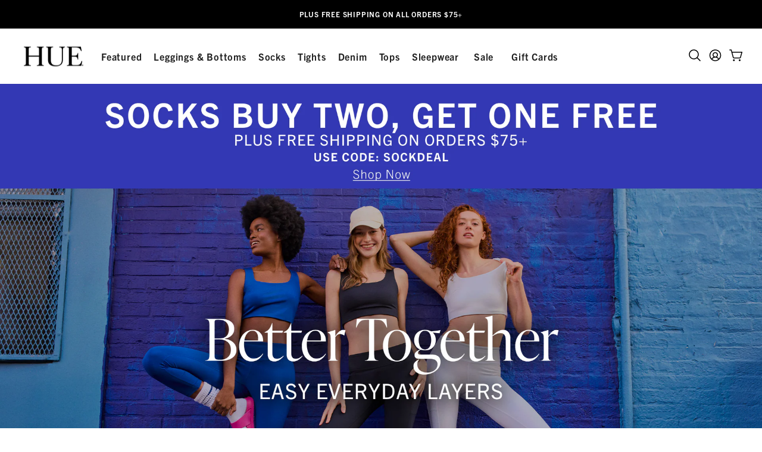

--- FILE ---
content_type: text/html; charset=utf-8
request_url: https://hue.com/shop/?q=leggings
body_size: 84072
content:
<!doctype html>
<html class="no-js" lang="en" dir="ltr">
<head>
  <script async src="https://sdk.postscript.io/sdk.bundle.js?shopId=428163"></script>
  <meta charset="utf-8">
  <meta http-equiv="X-UA-Compatible" content="IE=edge,chrome=1">
  <meta name="viewport" content="width=device-width,initial-scale=1">
  <meta name="theme-color" content="#5e6350">
  <link rel="canonical" href="https://hue.com/">
  <link rel="preconnect" href="https://cdn.shopify.com" crossorigin>
  <link rel="preconnect" href="https://fonts.shopifycdn.com" crossorigin>
  <link rel="dns-prefetch" href="https://productreviews.shopifycdn.com">
  <link rel="dns-prefetch" href="https://ajax.googleapis.com">
  <link rel="dns-prefetch" href="https://maps.googleapis.com">
  <link rel="dns-prefetch" href="https://maps.gstatic.com">
  <link rel="stylesheet" href="https://use.typekit.net/cfn3odu.css"><link rel="shortcut icon" href="//hue.com/cdn/shop/files/hue-favicon_32x_5fbe419c-5cf7-420c-b51f-1f528df5c6d2_32x32.webp?v=1717167928" type="image/png" /><title>HUE
</title>
<meta name="description" content="Welcome to HUE,where color, comfort, and style meet. Explore leggings, tights, sleepwear, and socks designed to brighten your every day."><meta property="og:site_name" content="HUE">
  <meta property="og:url" content="https://hue.com/">
  <meta property="og:title" content="HUE">
  <meta property="og:type" content="website">
  <meta property="og:description" content="Welcome to HUE,where color, comfort, and style meet. Explore leggings, tights, sleepwear, and socks designed to brighten your every day."><meta name="twitter:site" content="@">
  <meta name="twitter:card" content="summary_large_image">
  <meta name="twitter:title" content="HUE">
  <meta name="twitter:description" content="Welcome to HUE,where color, comfort, and style meet. Explore leggings, tights, sleepwear, and socks designed to brighten your every day.">
<style data-shopify>/* Regular */
@font-face {
  font-family: "Metropolis";
  font-weight: 400;
  font-style: normal;
  font-display: swap;
  src: url(//hue.com/cdn/shop/files/Metropolis-Regular.woff2?12332) format('woff2'),
       url(//hue.com/cdn/shop/files/Metropolis-Regular.woff?12332) format('woff');
}

@font-face {
  font-family: "Metropolis";
  font-weight: 400;
  font-style: italic;
  font-display: swap;
  src: url(//hue.com/cdn/shop/files/Metropolis-RegularItalic.woff2?12332) format('woff2'),
       url(//hue.com/cdn/shop/files/Metropolis-RegularItalic.woff?12332) format('woff');
}

/* Light */
@font-face {
  font-family: "Metropolis";
  font-weight: 300;
  font-style: normal;
  font-display: swap;
  src: url(//hue.com/cdn/shop/files/Metropolis-Light.woff2?12332) format('woff2'),
       url(//hue.com/cdn/shop/files/Metropolis-Light.woff?12332) format('woff');
}

@font-face {
  font-family: "Metropolis";
  font-weight: 300;
  font-style: italic;
  font-display: swap;
  src: url(//hue.com/cdn/shop/files/Metropolis-LightItalic.woff2?12332) format('woff2'),
       url(//hue.com/cdn/shop/files/Metropolis-LightItalic.woff?12332) format('woff');
}

/* Medium */
@font-face {
  font-family: "Metropolis";
  font-weight: 500;
  font-style: normal;
  font-display: swap;
  src: url(//hue.com/cdn/shop/files/Metropolis-Medium.woff2?12332) format('woff2'),
       url(//hue.com/cdn/shop/files/Metropolis-Medium.woff?12332) format('woff');
}

@font-face {
  font-family: "Metropolis";
  font-weight: 500;
  font-style: italic;
  font-display: swap;
  src: url(//hue.com/cdn/shop/files/Metropolis-MediumItalic.woff2?12332) format('woff2'),
       url(//hue.com/cdn/shop/files/Metropolis-MediumItalic.woff?12332) format('woff');
}

/* Bold */
@font-face {
  font-family: "Metropolis";
  font-weight: 700;
  font-style: normal;
  font-display: swap;
  src: url(//hue.com/cdn/shop/files/Metropolis-Bold.woff2?12332) format('woff2'),
       url(//hue.com/cdn/shop/files/Metropolis-Bold.woff?12332) format('woff');
}

@font-face {
  font-family: "Metropolis";
  font-weight: 700;
  font-style: italic;
  font-display: swap;
  src: url(//hue.com/cdn/shop/files/Metropolis-BoldItalic.woff2?12332) format('woff2'),
       url(//hue.com/cdn/shop/files/Metropolis-BoldItalic.woff?12332) format('woff');
}</style><link href="//hue.com/cdn/shop/t/287/assets/theme.css?v=88405613724612195471767824949" rel="stylesheet" type="text/css" media="all" />
<style data-shopify>:root {
    --typeHeaderPrimary: "SF Mono";
    --typeHeaderFallback: Menlo, Consolas, Monaco, Liberation Mono, Lucida Console, monospace, Apple Color Emoji, Segoe UI Emoji, Segoe UI Symbol;
    --typeHeaderSize: 32px;
    --typeHeaderWeight: 400;
    --typeHeaderLineHeight: 1.1;
    --typeHeaderSpacing: 0.1em;

    --typeBasePrimary:Fahkwang;
    --typeBaseFallback:sans-serif;
    --typeBaseSize: 18px;
    --typeBaseWeight: 300;
    --typeBaseSpacing: 0.05em;
    --typeBaseLineHeight: 1.4;
    --typeBaselineHeightMinus01: 1.3;

    --typeCollectionTitle: 22px;

    --iconWeight: 3px;
    --iconLinecaps: round;

    
        --buttonRadius: 3px;
    

    --colorGridOverlayOpacity: 0.12;
    --colorAnnouncement: #6b3f21;
    --colorAnnouncementText: #ffffff;

    --colorBody: #ffffff;
    --colorBodyAlpha05: rgba(255, 255, 255, 0.05);
    --colorBodyDim: #f2f2f2;
    --colorBodyLightDim: #fafafa;
    --colorBodyMediumDim: #f5f5f5;


    --colorBorder: #e8e8e1;

    --colorBtnPrimary: #5e6350;
    --colorBtnPrimaryLight: #797f67;
    --colorBtnPrimaryDim: #515545;
    --colorBtnPrimaryText: #ffffff;

    --colorCartDot: #d74a5d;

    --colorDrawers: #ffffff;
    --colorDrawersDim: #f2f2f2;
    --colorDrawerBorder: #e8e8e1;
    --colorDrawerText: #1e1e1e;
    --colorDrawerTextDark: #000000;
    --colorDrawerButton: #1e1e1e;
    --colorDrawerButtonText: #ffffff;

    --colorFooter: rgb(0,0,0);
    --colorFooterText: #ffffff;
    --colorFooterTextAlpha01: #ffffff;

    --colorGridOverlay: #000000;
    --colorGridOverlayOpacity: 0.1;

    --colorHeaderTextAlpha01: rgba(30, 30, 30, 0.1);

    --colorHeroText: #ffffff;

    --colorSmallImageBg: #ffffff;
    --colorLargeImageBg: #1e1e1e;

    --colorImageOverlay: #1e1e1e;
    --colorImageOverlayOpacity: 0.1;
    --colorImageOverlayTextShadow: 0.2;

    --colorLink: #1e1e1e;

    --colorModalBg: rgba(230, 230, 230, 0.6);

    --colorNav: #ffffff;
    --colorNavText: #1e1e1e;

    --colorPrice: #1e1e1e;

    --colorSaleTag: #d74a5d;
    --colorSaleTagText: #ffffff;

    --colorTextBody: #1e1e1e;
    --colorTextBodyAlpha015: rgba(30, 30, 30, 0.15);
    --colorTextBodyAlpha005: rgba(30, 30, 30, 0.05);
    --colorTextBodyAlpha008: rgba(30, 30, 30, 0.08);
    --colorTextSavings: #d74a5d;

    --urlIcoSelect: url(//hue.com/cdn/shop/t/287/assets/ico-select.svg);
    --urlIcoSelectFooter: url(//hue.com/cdn/shop/t/287/assets/ico-select-footer.svg);
    --urlIcoSelectWhite: url(//hue.com/cdn/shop/t/287/assets/ico-select-white.svg);

    --grid-gutter: 17px;
    --drawer-gutter: 20px;

    --sizeChartMargin: 25px 0;
    --sizeChartIconMargin: 5px;

    --newsletterReminderPadding: 40px;

    /*Shop Pay Installments*/
    --color-body-text: #1e1e1e;
    --color-body: #ffffff;
    --color-bg: #ffffff;
    }

    .placeholder-content {
    background-image: linear-gradient(100deg, #ffffff 40%, #f7f7f7 63%, #ffffff 79%);
    }</style><link href="//hue.com/cdn/shop/t/287/assets/style.css?v=61059040494837207781767824949" rel="stylesheet" type="text/css" media="all" />

  <script>
    document.documentElement.className = document.documentElement.className.replace('no-js', 'js');

    window.theme = window.theme || {};
    theme.routes = {
      home: "/",
      cart: "/cart.js",
      cartPage: "/cart",
      cartAdd: "/cart/add.js",
      cartChange: "/cart/change.js",
      search: "/search",
      predictiveSearch: "/search/suggest"
    };
    theme.strings = {
      soldOut: "Sold Out",
      unavailable: "Unavailable",
      inStockLabel: "In stock, ready to ship",
      oneStockLabel: "Low stock - [count] item left",
      otherStockLabel: "Low stock - [count] items left",
      willNotShipUntil: "Ready to ship [date]",
      willBeInStockAfter: "Back in stock [date]",
      waitingForStock: "Backordered, shipping soon",
      savePrice: "Save [saved_amount]",
      cartEmpty: "Your cart is currently empty.",
      cartTermsConfirmation: "You must agree with the terms and conditions of sales to check out",
      searchCollections: "Collections",
      searchPages: "Pages",
      searchArticles: "Articles",
      productFrom: "from ",
      maxQuantity: "You can only have [quantity] of [title] in your cart."
    };
    theme.settings = {
      cartType: "drawer",
      isCustomerTemplate: false,
      moneyFormat: "${{amount}}",
      saveType: "dollar",
      productImageSize: "portrait",
      productImageCover: true,
      predictiveSearch: true,
      predictiveSearchType: null,
      predictiveSearchVendor: false,
      predictiveSearchPrice: false,
      quickView: true,
      themeName: 'Impulse',
      themeVersion: "8.0.0"
    };
  </script>

  <script>window.performance && window.performance.mark && window.performance.mark('shopify.content_for_header.start');</script><meta id="shopify-digital-wallet" name="shopify-digital-wallet" content="/59987558461/digital_wallets/dialog">
<meta name="shopify-checkout-api-token" content="30d1f48618d1d72c3c6f6b31b77a74b4">
<meta id="in-context-paypal-metadata" data-shop-id="59987558461" data-venmo-supported="false" data-environment="production" data-locale="en_US" data-paypal-v4="true" data-currency="USD">
<script async="async" src="/checkouts/internal/preloads.js?locale=en-US"></script>
<link rel="preconnect" href="https://shop.app" crossorigin="anonymous">
<script async="async" src="https://shop.app/checkouts/internal/preloads.js?locale=en-US&shop_id=59987558461" crossorigin="anonymous"></script>
<script id="apple-pay-shop-capabilities" type="application/json">{"shopId":59987558461,"countryCode":"US","currencyCode":"USD","merchantCapabilities":["supports3DS"],"merchantId":"gid:\/\/shopify\/Shop\/59987558461","merchantName":"HUE","requiredBillingContactFields":["postalAddress","email","phone"],"requiredShippingContactFields":["postalAddress","email","phone"],"shippingType":"shipping","supportedNetworks":["visa","masterCard","amex","discover","elo","jcb"],"total":{"type":"pending","label":"HUE","amount":"1.00"},"shopifyPaymentsEnabled":true,"supportsSubscriptions":true}</script>
<script id="shopify-features" type="application/json">{"accessToken":"30d1f48618d1d72c3c6f6b31b77a74b4","betas":["rich-media-storefront-analytics"],"domain":"hue.com","predictiveSearch":true,"shopId":59987558461,"locale":"en"}</script>
<script>var Shopify = Shopify || {};
Shopify.shop = "hue-prod-store.myshopify.com";
Shopify.locale = "en";
Shopify.currency = {"active":"USD","rate":"1.0"};
Shopify.country = "US";
Shopify.theme = {"name":"1.8 - B2G1 Free Socks ","id":186129842542,"schema_name":"Impulse","schema_version":"8.0.0","theme_store_id":null,"role":"main"};
Shopify.theme.handle = "null";
Shopify.theme.style = {"id":null,"handle":null};
Shopify.cdnHost = "hue.com/cdn";
Shopify.routes = Shopify.routes || {};
Shopify.routes.root = "/";</script>
<script type="module">!function(o){(o.Shopify=o.Shopify||{}).modules=!0}(window);</script>
<script>!function(o){function n(){var o=[];function n(){o.push(Array.prototype.slice.apply(arguments))}return n.q=o,n}var t=o.Shopify=o.Shopify||{};t.loadFeatures=n(),t.autoloadFeatures=n()}(window);</script>
<script>
  window.ShopifyPay = window.ShopifyPay || {};
  window.ShopifyPay.apiHost = "shop.app\/pay";
  window.ShopifyPay.redirectState = null;
</script>
<script id="shop-js-analytics" type="application/json">{"pageType":"index"}</script>
<script defer="defer" async type="module" src="//hue.com/cdn/shopifycloud/shop-js/modules/v2/client.init-shop-cart-sync_CG-L-Qzi.en.esm.js"></script>
<script defer="defer" async type="module" src="//hue.com/cdn/shopifycloud/shop-js/modules/v2/chunk.common_B8yXDTDb.esm.js"></script>
<script type="module">
  await import("//hue.com/cdn/shopifycloud/shop-js/modules/v2/client.init-shop-cart-sync_CG-L-Qzi.en.esm.js");
await import("//hue.com/cdn/shopifycloud/shop-js/modules/v2/chunk.common_B8yXDTDb.esm.js");

  window.Shopify.SignInWithShop?.initShopCartSync?.({"fedCMEnabled":true,"windoidEnabled":true});

</script>
<script>
  window.Shopify = window.Shopify || {};
  if (!window.Shopify.featureAssets) window.Shopify.featureAssets = {};
  window.Shopify.featureAssets['shop-js'] = {"shop-cart-sync":["modules/v2/client.shop-cart-sync_C7TtgCZT.en.esm.js","modules/v2/chunk.common_B8yXDTDb.esm.js"],"shop-button":["modules/v2/client.shop-button_aOcg-RjH.en.esm.js","modules/v2/chunk.common_B8yXDTDb.esm.js"],"init-shop-email-lookup-coordinator":["modules/v2/client.init-shop-email-lookup-coordinator_D-37GF_a.en.esm.js","modules/v2/chunk.common_B8yXDTDb.esm.js"],"init-fed-cm":["modules/v2/client.init-fed-cm_DGh7x7ZX.en.esm.js","modules/v2/chunk.common_B8yXDTDb.esm.js"],"init-windoid":["modules/v2/client.init-windoid_C5PxDKWE.en.esm.js","modules/v2/chunk.common_B8yXDTDb.esm.js"],"shop-toast-manager":["modules/v2/client.shop-toast-manager_BmSBWum3.en.esm.js","modules/v2/chunk.common_B8yXDTDb.esm.js"],"shop-cash-offers":["modules/v2/client.shop-cash-offers_DkchToOx.en.esm.js","modules/v2/chunk.common_B8yXDTDb.esm.js","modules/v2/chunk.modal_dvVUSHam.esm.js"],"init-shop-cart-sync":["modules/v2/client.init-shop-cart-sync_CG-L-Qzi.en.esm.js","modules/v2/chunk.common_B8yXDTDb.esm.js"],"avatar":["modules/v2/client.avatar_BTnouDA3.en.esm.js"],"shop-login-button":["modules/v2/client.shop-login-button_DrVPCwAQ.en.esm.js","modules/v2/chunk.common_B8yXDTDb.esm.js","modules/v2/chunk.modal_dvVUSHam.esm.js"],"pay-button":["modules/v2/client.pay-button_Cw45D1uM.en.esm.js","modules/v2/chunk.common_B8yXDTDb.esm.js"],"init-customer-accounts":["modules/v2/client.init-customer-accounts_BNYsaOzg.en.esm.js","modules/v2/client.shop-login-button_DrVPCwAQ.en.esm.js","modules/v2/chunk.common_B8yXDTDb.esm.js","modules/v2/chunk.modal_dvVUSHam.esm.js"],"checkout-modal":["modules/v2/client.checkout-modal_NoX7b1qq.en.esm.js","modules/v2/chunk.common_B8yXDTDb.esm.js","modules/v2/chunk.modal_dvVUSHam.esm.js"],"init-customer-accounts-sign-up":["modules/v2/client.init-customer-accounts-sign-up_pIEGEpjr.en.esm.js","modules/v2/client.shop-login-button_DrVPCwAQ.en.esm.js","modules/v2/chunk.common_B8yXDTDb.esm.js","modules/v2/chunk.modal_dvVUSHam.esm.js"],"init-shop-for-new-customer-accounts":["modules/v2/client.init-shop-for-new-customer-accounts_BIu2e6le.en.esm.js","modules/v2/client.shop-login-button_DrVPCwAQ.en.esm.js","modules/v2/chunk.common_B8yXDTDb.esm.js","modules/v2/chunk.modal_dvVUSHam.esm.js"],"shop-follow-button":["modules/v2/client.shop-follow-button_B6YY9G4U.en.esm.js","modules/v2/chunk.common_B8yXDTDb.esm.js","modules/v2/chunk.modal_dvVUSHam.esm.js"],"lead-capture":["modules/v2/client.lead-capture_o2hOda6W.en.esm.js","modules/v2/chunk.common_B8yXDTDb.esm.js","modules/v2/chunk.modal_dvVUSHam.esm.js"],"shop-login":["modules/v2/client.shop-login_DA8-MZ-E.en.esm.js","modules/v2/chunk.common_B8yXDTDb.esm.js","modules/v2/chunk.modal_dvVUSHam.esm.js"],"payment-terms":["modules/v2/client.payment-terms_BFsudFhJ.en.esm.js","modules/v2/chunk.common_B8yXDTDb.esm.js","modules/v2/chunk.modal_dvVUSHam.esm.js"]};
</script>
<script>(function() {
  var isLoaded = false;
  function asyncLoad() {
    if (isLoaded) return;
    isLoaded = true;
    var urls = ["https:\/\/cdn-loyalty.yotpo.com\/loader\/VOH-vbG_342nibgl1r6OUQ.js?shop=hue-prod-store.myshopify.com","https:\/\/cdn-bundler.nice-team.net\/app\/js\/bundler.js?shop=hue-prod-store.myshopify.com","https:\/\/cdn.giftcardpro.app\/build\/storefront\/storefront.js?shop=hue-prod-store.myshopify.com","https:\/\/sdk.postscript.io\/sdk-script-loader.bundle.js?shopId=428163\u0026shop=hue-prod-store.myshopify.com","\/\/staticw2.yotpo.com\/F0mpqV4NHfuCeO8SWU0WWqLARVBPOgJwljaVjysS\/widget.js?shop=hue-prod-store.myshopify.com","https:\/\/sdk.postscript.io\/sdk-script-loader.bundle.js?shopId=428163\u0026shop=hue-prod-store.myshopify.com","https:\/\/sdk.postscript.io\/sdk-script-loader.bundle.js?shopId=428163\u0026shop=hue-prod-store.myshopify.com","https:\/\/sdk.postscript.io\/sdk-script-loader.bundle.js?shopId=428163\u0026shop=hue-prod-store.myshopify.com","https:\/\/beacon.riskified.com\/?shop=hue-prod-store.myshopify.com"];
    for (var i = 0; i < urls.length; i++) {
      var s = document.createElement('script');
      s.type = 'text/javascript';
      s.async = true;
      s.src = urls[i];
      var x = document.getElementsByTagName('script')[0];
      x.parentNode.insertBefore(s, x);
    }
  };
  if(window.attachEvent) {
    window.attachEvent('onload', asyncLoad);
  } else {
    window.addEventListener('load', asyncLoad, false);
  }
})();</script>
<script id="__st">var __st={"a":59987558461,"offset":-28800,"reqid":"e66be27e-2035-433d-829e-d43f219faba9-1768019434","pageurl":"hue.com\/shop?q=leggings","u":"33e7ee96a877","p":"home"};</script>
<script>window.ShopifyPaypalV4VisibilityTracking = true;</script>
<script id="captcha-bootstrap">!function(){'use strict';const t='contact',e='account',n='new_comment',o=[[t,t],['blogs',n],['comments',n],[t,'customer']],c=[[e,'customer_login'],[e,'guest_login'],[e,'recover_customer_password'],[e,'create_customer']],r=t=>t.map((([t,e])=>`form[action*='/${t}']:not([data-nocaptcha='true']) input[name='form_type'][value='${e}']`)).join(','),a=t=>()=>t?[...document.querySelectorAll(t)].map((t=>t.form)):[];function s(){const t=[...o],e=r(t);return a(e)}const i='password',u='form_key',d=['recaptcha-v3-token','g-recaptcha-response','h-captcha-response',i],f=()=>{try{return window.sessionStorage}catch{return}},m='__shopify_v',_=t=>t.elements[u];function p(t,e,n=!1){try{const o=window.sessionStorage,c=JSON.parse(o.getItem(e)),{data:r}=function(t){const{data:e,action:n}=t;return t[m]||n?{data:e,action:n}:{data:t,action:n}}(c);for(const[e,n]of Object.entries(r))t.elements[e]&&(t.elements[e].value=n);n&&o.removeItem(e)}catch(o){console.error('form repopulation failed',{error:o})}}const l='form_type',E='cptcha';function T(t){t.dataset[E]=!0}const w=window,h=w.document,L='Shopify',v='ce_forms',y='captcha';let A=!1;((t,e)=>{const n=(g='f06e6c50-85a8-45c8-87d0-21a2b65856fe',I='https://cdn.shopify.com/shopifycloud/storefront-forms-hcaptcha/ce_storefront_forms_captcha_hcaptcha.v1.5.2.iife.js',D={infoText:'Protected by hCaptcha',privacyText:'Privacy',termsText:'Terms'},(t,e,n)=>{const o=w[L][v],c=o.bindForm;if(c)return c(t,g,e,D).then(n);var r;o.q.push([[t,g,e,D],n]),r=I,A||(h.body.append(Object.assign(h.createElement('script'),{id:'captcha-provider',async:!0,src:r})),A=!0)});var g,I,D;w[L]=w[L]||{},w[L][v]=w[L][v]||{},w[L][v].q=[],w[L][y]=w[L][y]||{},w[L][y].protect=function(t,e){n(t,void 0,e),T(t)},Object.freeze(w[L][y]),function(t,e,n,w,h,L){const[v,y,A,g]=function(t,e,n){const i=e?o:[],u=t?c:[],d=[...i,...u],f=r(d),m=r(i),_=r(d.filter((([t,e])=>n.includes(e))));return[a(f),a(m),a(_),s()]}(w,h,L),I=t=>{const e=t.target;return e instanceof HTMLFormElement?e:e&&e.form},D=t=>v().includes(t);t.addEventListener('submit',(t=>{const e=I(t);if(!e)return;const n=D(e)&&!e.dataset.hcaptchaBound&&!e.dataset.recaptchaBound,o=_(e),c=g().includes(e)&&(!o||!o.value);(n||c)&&t.preventDefault(),c&&!n&&(function(t){try{if(!f())return;!function(t){const e=f();if(!e)return;const n=_(t);if(!n)return;const o=n.value;o&&e.removeItem(o)}(t);const e=Array.from(Array(32),(()=>Math.random().toString(36)[2])).join('');!function(t,e){_(t)||t.append(Object.assign(document.createElement('input'),{type:'hidden',name:u})),t.elements[u].value=e}(t,e),function(t,e){const n=f();if(!n)return;const o=[...t.querySelectorAll(`input[type='${i}']`)].map((({name:t})=>t)),c=[...d,...o],r={};for(const[a,s]of new FormData(t).entries())c.includes(a)||(r[a]=s);n.setItem(e,JSON.stringify({[m]:1,action:t.action,data:r}))}(t,e)}catch(e){console.error('failed to persist form',e)}}(e),e.submit())}));const S=(t,e)=>{t&&!t.dataset[E]&&(n(t,e.some((e=>e===t))),T(t))};for(const o of['focusin','change'])t.addEventListener(o,(t=>{const e=I(t);D(e)&&S(e,y())}));const B=e.get('form_key'),M=e.get(l),P=B&&M;t.addEventListener('DOMContentLoaded',(()=>{const t=y();if(P)for(const e of t)e.elements[l].value===M&&p(e,B);[...new Set([...A(),...v().filter((t=>'true'===t.dataset.shopifyCaptcha))])].forEach((e=>S(e,t)))}))}(h,new URLSearchParams(w.location.search),n,t,e,['guest_login'])})(!0,!0)}();</script>
<script integrity="sha256-4kQ18oKyAcykRKYeNunJcIwy7WH5gtpwJnB7kiuLZ1E=" data-source-attribution="shopify.loadfeatures" defer="defer" src="//hue.com/cdn/shopifycloud/storefront/assets/storefront/load_feature-a0a9edcb.js" crossorigin="anonymous"></script>
<script crossorigin="anonymous" defer="defer" src="//hue.com/cdn/shopifycloud/storefront/assets/shopify_pay/storefront-65b4c6d7.js?v=20250812"></script>
<script data-source-attribution="shopify.dynamic_checkout.dynamic.init">var Shopify=Shopify||{};Shopify.PaymentButton=Shopify.PaymentButton||{isStorefrontPortableWallets:!0,init:function(){window.Shopify.PaymentButton.init=function(){};var t=document.createElement("script");t.src="https://hue.com/cdn/shopifycloud/portable-wallets/latest/portable-wallets.en.js",t.type="module",document.head.appendChild(t)}};
</script>
<script data-source-attribution="shopify.dynamic_checkout.buyer_consent">
  function portableWalletsHideBuyerConsent(e){var t=document.getElementById("shopify-buyer-consent"),n=document.getElementById("shopify-subscription-policy-button");t&&n&&(t.classList.add("hidden"),t.setAttribute("aria-hidden","true"),n.removeEventListener("click",e))}function portableWalletsShowBuyerConsent(e){var t=document.getElementById("shopify-buyer-consent"),n=document.getElementById("shopify-subscription-policy-button");t&&n&&(t.classList.remove("hidden"),t.removeAttribute("aria-hidden"),n.addEventListener("click",e))}window.Shopify?.PaymentButton&&(window.Shopify.PaymentButton.hideBuyerConsent=portableWalletsHideBuyerConsent,window.Shopify.PaymentButton.showBuyerConsent=portableWalletsShowBuyerConsent);
</script>
<script data-source-attribution="shopify.dynamic_checkout.cart.bootstrap">document.addEventListener("DOMContentLoaded",(function(){function t(){return document.querySelector("shopify-accelerated-checkout-cart, shopify-accelerated-checkout")}if(t())Shopify.PaymentButton.init();else{new MutationObserver((function(e,n){t()&&(Shopify.PaymentButton.init(),n.disconnect())})).observe(document.body,{childList:!0,subtree:!0})}}));
</script>
<link id="shopify-accelerated-checkout-styles" rel="stylesheet" media="screen" href="https://hue.com/cdn/shopifycloud/portable-wallets/latest/accelerated-checkout-backwards-compat.css" crossorigin="anonymous">
<style id="shopify-accelerated-checkout-cart">
        #shopify-buyer-consent {
  margin-top: 1em;
  display: inline-block;
  width: 100%;
}

#shopify-buyer-consent.hidden {
  display: none;
}

#shopify-subscription-policy-button {
  background: none;
  border: none;
  padding: 0;
  text-decoration: underline;
  font-size: inherit;
  cursor: pointer;
}

#shopify-subscription-policy-button::before {
  box-shadow: none;
}

      </style>

<script>window.performance && window.performance.mark && window.performance.mark('shopify.content_for_header.end');</script>

  <script src="//hue.com/cdn/shop/t/287/assets/vendor-scripts-v11.js" defer="defer"></script><script src="//hue.com/cdn/shop/t/287/assets/theme.js?v=183048648116457441441767824949" defer="defer"></script>

  
  


<script>
  (function(w,d,s,l,i){
    w[l]=w[l]||[];
    w[l].push({'gtm.start': new Date().getTime(), event:'gtm.js'});
    var f=d.getElementsByTagName(s)[0],
        j=d.createElement(s),
        dl=l!='dataLayer'?'&l='+l:'';
    j.async=true;
    j.src='https://www.googletagmanager.com/gtm.js?id='+i+dl;
    f.parentNode.insertBefore(j,f);
})(window,document,'script','dataLayer','GTM-WK62W7TS');
</script>


  

<script>
  window.dgEvent = window.dgEvent || [];
  function sync_receive_prefs(dgEventData) {
    const cookiePreferences = dgEventData?.consentPreferences?.cookieOptions;

    window.Shopify.loadFeatures(
      [
        {
          name: "consent-tracking-api",
          version: "0.1",
        },
      ],
      (error) => {
        if (error) {
          console.error("Error loading Shopify Customer API", error);
        }
        window.Shopify.customerPrivacy.setTrackingConsent(
          {
            preferences: true,
            analytics: window.DG_BANNER_API.categoryEnabled("performance"),
            marketing: window.DG_BANNER_API.categoryEnabled("marketing"),
            sale_of_data: window.DG_BANNER_API.categoryEnabled("marketing"),
          },
          (arg) => console.log("Consent captured", arg)
        );
      }
    );
  }

  window.dgEvent.push({
    event: "preference_callback",
    params: sync_receive_prefs,
  });

  window.dgEvent.push({
    event: "initial_preference_callback",
    params: sync_receive_prefs,
  });
</script>  

  

<!-- BEGIN app block: shopify://apps/impact-com/blocks/utt/adac1a7f-d17f-4936-8a12-45628cdd8add -->

<script id="advocate_jwt_script" defer>
  (function() {
    if (window.advocateScriptInitialized) {
      console.log("Advocate script already loaded, skipping...");
      return;
    }

    window.advocateScriptInitialized = true;

    async function fetchJWT(shopUrl, customerId) {
      try {
        const response = await fetch(`https://saasler-impact.herokuapp.com/api/v1/advocate_widget_jwt?customer_id=${customerId}&shop_url=${shopUrl}`);

        const data = await response.json();

        window.impactToken = data.jwt;
      } catch (error) {
        console.error("Error fetching data: ", error);
      }
    }

    const shopUrl = Shopify.shop;
    const customerId = __st.cid;

    fetchJWT(shopUrl, customerId).then(() => {
      const uttUrl = "https://utt.impactcdn.com/A2426854-902c-4ea8-ba71-c114ba6b233b1.js";

      (function(a,b,c,d,e,f,g){e['ire_o']=c;e[c]=e[c]||function(){(e[c].a=e[c].a||[]).push(arguments)};f=d.createElement(b);g=d.getElementsByTagName(b)[0];f.async=1;f.src=a;g.parentNode.insertBefore(f,g);})(`${uttUrl}`,'script','ire',document,window); ire('identify');
    });
  })();
</script>

<!-- END app block --><!-- BEGIN app block: shopify://apps/dynamic-yield-by-mastercard/blocks/dy-app-embed/4ba1f896-a657-43fa-9105-b465a2acc5cb --><!-- BEGIN app snippet: dy-scripts --><link rel="preconnect" href="//cdn.dynamicyield.com">
<link rel="preconnect" href="//st.dynamicyield.com">
<link rel="preconnect" href="//rcom.dynamicyield.com">
<link rel="dns-prefetch" href="//cdn.dynamicyield.com">
<link rel="dns-prefetch" href="//st.dynamicyield.com">
<link rel="dns-prefetch" href="//rcom.dynamicyield.com">

<script>
    window._dy_assumed_consent = false;
    window._dy_sku_attribute = "default";
    
    window.DY = window.DY || {}; 
    DY.recommendationContext = { type: 'HOMEPAGE', lng: 'en_US'  };
</script>



<script type="text/javascript" src="//cdn.dynamicyield.com/api/8789921/api_dynamic.js"></script>
<script type="text/javascript" src="//cdn.dynamicyield.com/api/8789921/api_static.js"></script>

<!-- END app snippet --><!-- END app block --><!-- BEGIN app block: shopify://apps/trueloyalty-formerly-zinrelo/blocks/embed/6e99a1e9-b7b7-4f8c-b45d-433ab7fff18f --><script type="text/javascript">

  function hexToBase64(hexstring) {
    return btoa(hexstring.match(/\w{2}/g).map(function (a) {
      return String.fromCharCode(parseInt(a, 16));
    }).join(""));
  }

  // Function to encode base64 URL
  function Base64EncodeUrl(str) {
    return str.replace(/\+/g, '-').replace(/\//g, '_').replace(/\=+$/, '');
  }

  

  function hexToBase64(hexstring) {
    return btoa(hexstring.match(/\w{2}/g).map(function (a) {
      return String.fromCharCode(parseInt(a, 16));
    }).join(""));
  }

  // Function to encode base64 URL
  function Base64EncodeUrl(str) {
    return str.replace(/\+/g, '-').replace(/\//g, '_').replace(/\=+$/, '');
  }

  

  
  
  
  
  

  // Members info
  
  
  
  
  

  

  // Members info
  
  
  
  
  

  

  
  

  


  
  
  
  
  
  
  

  let jwtPayload = "eyJhbGciOiAiSFMyNTYiLCAidHlwIjogIkpXVCJ9.[base64]";
  let jwtHexSignature = "dade22d3da00c315a140f43185e175a58280ac45c9b9feb2f61c67619910235d";
  let base64JWTSignature = Base64EncodeUrl(hexToBase64(jwtHexSignature));
  let jwt_token = jwtPayload + "." + base64JWTSignature;

  window._zrl  =  window._zrl || [];
  var  init_data = {
    // "server": "https://docker.shopsocially.com",
    // "server": "https://automation.shopsocially.com",
    "server": "https://app.zinrelo.com",
    "version": 'v2',
    "jwt_token": jwt_token,
    "partner_id" : "101c86ab0c"

  };

  
  
    _zrl.push( [ 'init' , init_data ] );
  

</script>





<script
  defer
  src="//cdn.zinrelo.com/js/all.js"
  type="text/javascript"></script><!-- END app block --><!-- BEGIN app block: shopify://apps/yotpo-loyalty-rewards/blocks/loader-app-embed-block/2f9660df-5018-4e02-9868-ee1fb88d6ccd -->
    <script src="https://cdn-widgetsrepository.yotpo.com/v1/loader/VOH-vbG_342nibgl1r6OUQ" async></script>




<!-- END app block --><!-- BEGIN app block: shopify://apps/triplewhale/blocks/triple_pixel_snippet/483d496b-3f1a-4609-aea7-8eee3b6b7a2a --><link rel='preconnect dns-prefetch' href='https://api.config-security.com/' crossorigin />
<link rel='preconnect dns-prefetch' href='https://conf.config-security.com/' crossorigin />
<script>
/* >> TriplePixel :: start*/
window.TriplePixelData={TripleName:"hue-prod-store.myshopify.com",ver:"2.16",plat:"SHOPIFY",isHeadless:false,src:'SHOPIFY_EXT',product:{id:"",name:``,price:"",variant:""},search:"",collection:"",cart:"drawer",template:"index",curr:"USD" || "USD"},function(W,H,A,L,E,_,B,N){function O(U,T,P,H,R){void 0===R&&(R=!1),H=new XMLHttpRequest,P?(H.open("POST",U,!0),H.setRequestHeader("Content-Type","text/plain")):H.open("GET",U,!0),H.send(JSON.stringify(P||{})),H.onreadystatechange=function(){4===H.readyState&&200===H.status?(R=H.responseText,U.includes("/first")?eval(R):P||(N[B]=R)):(299<H.status||H.status<200)&&T&&!R&&(R=!0,O(U,T-1,P))}}if(N=window,!N[H+"sn"]){N[H+"sn"]=1,L=function(){return Date.now().toString(36)+"_"+Math.random().toString(36)};try{A.setItem(H,1+(0|A.getItem(H)||0)),(E=JSON.parse(A.getItem(H+"U")||"[]")).push({u:location.href,r:document.referrer,t:Date.now(),id:L()}),A.setItem(H+"U",JSON.stringify(E))}catch(e){}var i,m,p;A.getItem('"!nC`')||(_=A,A=N,A[H]||(E=A[H]=function(t,e,i){return void 0===i&&(i=[]),"State"==t?E.s:(W=L(),(E._q=E._q||[]).push([W,t,e].concat(i)),W)},E.s="Installed",E._q=[],E.ch=W,B="configSecurityConfModel",N[B]=1,O("https://conf.config-security.com/model",5),i=L(),m=A[atob("c2NyZWVu")],_.setItem("di_pmt_wt",i),p={id:i,action:"profile",avatar:_.getItem("auth-security_rand_salt_"),time:m[atob("d2lkdGg=")]+":"+m[atob("aGVpZ2h0")],host:A.TriplePixelData.TripleName,plat:A.TriplePixelData.plat,url:window.location.href.slice(0,500),ref:document.referrer,ver:A.TriplePixelData.ver},O("https://api.config-security.com/event",5,p),O("https://api.config-security.com/first?host=".concat(p.host,"&plat=").concat(p.plat),5)))}}("","TriplePixel",localStorage);
/* << TriplePixel :: end*/
</script>



<!-- END app block --><!-- BEGIN app block: shopify://apps/mntn/blocks/tracking-pixel/d40b5b2f-bf84-4a06-b576-832ad24a8652 -->
<!-- MNTN Tracking Pixel Start -->
<script id="mntn_tracking_pixel" type="text/javascript">
const isUSShopper = window.Shopify  && window.Shopify.country === "US";

if (!window.Shopify || isUSShopper) {
	(function(){"use strict";var e=null,b="4.0.0",
	n="46374",
	additional="term=value",
	t,r,i;try{t=top.document.referer!==""?encodeURIComponent(top.document.referrer.substring(0,2048)):""}catch(o){t=document.referrer!==null?document.referrer.toString().substring(0,2048):""}try{r=window&&window.top&&document.location&&window.top.location===document.location?document.location:window&&window.top&&window.top.location&&""!==window.top.location?window.top.location:document.location}catch(u){r=document.location}try{i=parent.location.href!==""?encodeURIComponent(parent.location.href.toString().substring(0,2048)):""}catch(a){try{i=r!==null?encodeURIComponent(r.toString().substring(0,2048)):""}catch(f){i=""}}var l,c=document.createElement("script"),h=null,p=document.getElementsByTagName("script"),d=Number(p.length)-1,v=document.getElementsByTagName("script")[d];if(typeof l==="undefined"){l=Math.floor(Math.random()*1e17)}h="dx.mountain.com/spx?"+"dxver="+b+"&shaid="+n+"&tdr="+t+"&plh="+i+"&cb="+l+additional;c.type="text/javascript";c.src=("https:"===document.location.protocol?"https://":"http://")+h;v.parentNode.insertBefore(c,v)})()
}
</script>
<!-- MNTN Tracking Pixel End -->

<!-- MNTN DataLayer Start -->

<!-- MNTN DataLayer End -->

<!-- END app block --><!-- BEGIN app block: shopify://apps/klaviyo-email-marketing-sms/blocks/klaviyo-onsite-embed/2632fe16-c075-4321-a88b-50b567f42507 -->












  <script async src="https://static.klaviyo.com/onsite/js/WENeKk/klaviyo.js?company_id=WENeKk"></script>
  <script>!function(){if(!window.klaviyo){window._klOnsite=window._klOnsite||[];try{window.klaviyo=new Proxy({},{get:function(n,i){return"push"===i?function(){var n;(n=window._klOnsite).push.apply(n,arguments)}:function(){for(var n=arguments.length,o=new Array(n),w=0;w<n;w++)o[w]=arguments[w];var t="function"==typeof o[o.length-1]?o.pop():void 0,e=new Promise((function(n){window._klOnsite.push([i].concat(o,[function(i){t&&t(i),n(i)}]))}));return e}}})}catch(n){window.klaviyo=window.klaviyo||[],window.klaviyo.push=function(){var n;(n=window._klOnsite).push.apply(n,arguments)}}}}();</script>

  




  <script>
    window.klaviyoReviewsProductDesignMode = false
  </script>







<!-- END app block --><!-- BEGIN app block: shopify://apps/boost-ai-search-filter/blocks/boost-sd-ssr/7fc998ae-a150-4367-bab8-505d8a4503f7 --><script type="text/javascript">"use strict";(()=>{var __typeError=msg=>{throw TypeError(msg)};var __accessCheck=(obj,member,msg)=>member.has(obj)||__typeError("Cannot "+msg);var __privateGet=(obj,member,getter)=>(__accessCheck(obj,member,"read from private field"),getter?getter.call(obj):member.get(obj));var __privateAdd=(obj,member,value)=>member.has(obj)?__typeError("Cannot add the same private member more than once"):member instanceof WeakSet?member.add(obj):member.set(obj,value);var __privateSet=(obj,member,value,setter)=>(__accessCheck(obj,member,"write to private field"),setter?setter.call(obj,value):member.set(obj,value),value);var __privateMethod=(obj,member,method)=>(__accessCheck(obj,member,"access private method"),method);function mergeDeepMutate(target,...sources){if(!target)return target;if(sources.length===0)return target;const isObject=obj=>!!obj&&typeof obj==="object";const isPlainObject=obj=>{if(!isObject(obj))return false;const proto=Object.getPrototypeOf(obj);return proto===Object.prototype||proto===null};for(const source of sources){if(!source)continue;for(const key in source){const sourceValue=source[key];if(!(key in target)){target[key]=sourceValue;continue}const targetValue=target[key];if(Array.isArray(targetValue)&&Array.isArray(sourceValue)){target[key]=targetValue.concat(...sourceValue)}else if(isPlainObject(targetValue)&&isPlainObject(sourceValue)){target[key]=mergeDeepMutate(targetValue,sourceValue)}else{target[key]=sourceValue}}}return target}var _config,_dataObjects,_modules,_cachedModulesByConstructor,_status,_cachedEventListeners,_registryBlockListeners,_readyListeners,_blocks,_Application_instances,extendAppConfigFromModules_fn,extendAppConfigFromGlobalVariables_fn,initializeDataObjects_fn,resetBlocks_fn,loadModuleEventListeners_fn;var Application=class{constructor(config,dataObjects){__privateAdd(this,_Application_instances);__privateAdd(this,_config);__privateAdd(this,_dataObjects);__privateAdd(this,_modules,[]);__privateAdd(this,_cachedModulesByConstructor,new Map);__privateAdd(this,_status,"created");__privateAdd(this,_cachedEventListeners,{});__privateAdd(this,_registryBlockListeners,[]);__privateAdd(this,_readyListeners,[]);this.mode="production";this.logLevel=1;__privateAdd(this,_blocks,{});const boostWidgetIntegration=window.boostWidgetIntegration;__privateSet(this,_config,config||{logLevel:boostWidgetIntegration?.config?.logLevel,env:"production"});this.logLevel=__privateGet(this,_config).logLevel??(this.mode==="production"?2:this.logLevel);if(__privateGet(this,_config).logLevel==null){__privateGet(this,_config).logLevel=this.logLevel}__privateSet(this,_dataObjects,dataObjects||{});this.logger={debug:(...args)=>{if(this.logLevel<=0){console.debug("Boost > [DEBUG] ",...args)}},info:(...args)=>{if(this.logLevel<=1){console.info("Boost > [INFO] ",...args)}},warn:(...args)=>{if(this.logLevel<=2){console.warn("Boost > [WARN] ",...args)}},error:(...args)=>{if(this.logLevel<=3){console.error("Boost > [ERROR] ",...args)}}}}get blocks(){return __privateGet(this,_blocks)}get config(){return __privateGet(this,_config)}get dataObjects(){return __privateGet(this,_dataObjects)}get status(){return __privateGet(this,_status)}get modules(){return __privateGet(this,_modules)}bootstrap(){if(__privateGet(this,_status)==="bootstrapped"){this.logger.warn("Application already bootstrapped");return}if(__privateGet(this,_status)==="started"){this.logger.warn("Application already started");return}__privateMethod(this,_Application_instances,loadModuleEventListeners_fn).call(this);this.dispatchLifecycleEvent({name:"onBeforeAppBootstrap",payload:null});if(__privateGet(this,_config)?.customization?.app?.onBootstrap){__privateGet(this,_config).customization.app.onBootstrap(this)}__privateMethod(this,_Application_instances,extendAppConfigFromModules_fn).call(this);__privateMethod(this,_Application_instances,extendAppConfigFromGlobalVariables_fn).call(this);__privateMethod(this,_Application_instances,initializeDataObjects_fn).call(this);this.assignGlobalVariables();__privateSet(this,_status,"bootstrapped");this.dispatchLifecycleEvent({name:"onAppBootstrap",payload:null})}async initModules(){await Promise.all(__privateGet(this,_modules).map(async module=>{if(!module.shouldInit()){this.logger.info("Module not initialized",module.constructor.name,"shouldInit returned false");return}module.onBeforeModuleInit?.();this.dispatchLifecycleEvent({name:"onBeforeModuleInit",payload:{module}});this.logger.info(`Initializing ${module.constructor.name} module`);try{await module.init();this.dispatchLifecycleEvent({name:"onModuleInit",payload:{module}})}catch(error){this.logger.error(`Error initializing module ${module.constructor.name}:`,error);this.dispatchLifecycleEvent({name:"onModuleError",payload:{module,error:error instanceof Error?error:new Error(String(error))}})}}))}getModule(constructor){const module=__privateGet(this,_cachedModulesByConstructor).get(constructor);if(module&&!module.shouldInit()){return void 0}return module}getModuleByName(name){const module=__privateGet(this,_modules).find(mod=>{const ModuleClass=mod.constructor;return ModuleClass.moduleName===name});if(module&&!module.shouldInit()){return void 0}return module}registerBlock(block){if(!block.id){this.logger.error("Block id is required");return}const blockId=block.id;if(__privateGet(this,_blocks)[blockId]){this.logger.error(`Block with id ${blockId} already exists`);return}__privateGet(this,_blocks)[blockId]=block;if(window.boostWidgetIntegration.blocks){window.boostWidgetIntegration.blocks[blockId]=block}this.dispatchLifecycleEvent({name:"onRegisterBlock",payload:{block}});__privateGet(this,_registryBlockListeners).forEach(listener=>{try{listener(block)}catch(error){this.logger.error("Error in registry block listener:",error)}})}addRegistryBlockListener(listener){__privateGet(this,_registryBlockListeners).push(listener);Object.values(__privateGet(this,_blocks)).forEach(block=>{try{listener(block)}catch(error){this.logger.error("Error in registry block listener for existing block:",error)}})}removeRegistryBlockListener(listener){const index=__privateGet(this,_registryBlockListeners).indexOf(listener);if(index>-1){__privateGet(this,_registryBlockListeners).splice(index,1)}}onReady(handler){if(__privateGet(this,_status)==="started"){try{handler()}catch(error){this.logger.error("Error in ready handler:",error)}}else{__privateGet(this,_readyListeners).push(handler)}}assignGlobalVariables(){if(!window.boostWidgetIntegration){window.boostWidgetIntegration={}}Object.assign(window.boostWidgetIntegration,{TAEApp:this,config:this.config,dataObjects:__privateGet(this,_dataObjects),blocks:this.blocks})}async start(){this.logger.info("Application starting");this.bootstrap();this.dispatchLifecycleEvent({name:"onBeforeAppStart",payload:null});await this.initModules();__privateSet(this,_status,"started");this.dispatchLifecycleEvent({name:"onAppStart",payload:null});__privateGet(this,_readyListeners).forEach(listener=>{try{listener()}catch(error){this.logger.error("Error in ready listener:",error)}});if(__privateGet(this,_config)?.customization?.app?.onStart){__privateGet(this,_config).customization.app.onStart(this)}}destroy(){if(__privateGet(this,_status)!=="started"){this.logger.warn("Application not started yet");return}__privateGet(this,_modules).forEach(module=>{this.dispatchLifecycleEvent({name:"onModuleDestroy",payload:{module}});module.destroy()});__privateSet(this,_modules,[]);__privateMethod(this,_Application_instances,resetBlocks_fn).call(this);__privateSet(this,_status,"destroyed");this.dispatchLifecycleEvent({name:"onAppDestroy",payload:null})}setLogLevel(level){this.logLevel=level;this.updateConfig({logLevel:level})}loadModule(ModuleConstructor){if(!ModuleConstructor){return this}const app=this;const moduleInstance=new ModuleConstructor(app);if(__privateGet(app,_cachedModulesByConstructor).has(ModuleConstructor)){this.logger.warn(`Module ${ModuleConstructor.name} already loaded`);return app}__privateGet(this,_modules).push(moduleInstance);__privateGet(this,_cachedModulesByConstructor).set(ModuleConstructor,moduleInstance);this.logger.info(`Module ${ModuleConstructor.name} already loaded`);return app}updateConfig(newConfig){if(typeof newConfig==="function"){__privateSet(this,_config,newConfig(__privateGet(this,_config)))}else{mergeDeepMutate(__privateGet(this,_config),newConfig)}return this.config}dispatchLifecycleEvent(event){switch(event.name){case"onBeforeAppBootstrap":this.triggerEvent("onBeforeAppBootstrap",event);break;case"onAppBootstrap":this.logger.info("Application bootstrapped");this.triggerEvent("onAppBootstrap",event);break;case"onBeforeModuleInit":this.triggerEvent("onBeforeModuleInit",event);break;case"onModuleInit":this.logger.info(`Module ${event.payload.module.constructor.name} initialized`);this.triggerEvent("onModuleInit",event);break;case"onModuleDestroy":this.logger.info(`Module ${event.payload.module.constructor.name} destroyed`);this.triggerEvent("onModuleDestroy",event);break;case"onBeforeAppStart":this.triggerEvent("onBeforeAppStart",event);break;case"onAppStart":this.logger.info("Application started");this.triggerEvent("onAppStart",event);break;case"onAppDestroy":this.logger.info("Application destroyed");this.triggerEvent("onAppDestroy",event);break;case"onAppError":this.logger.error("Application error",event.payload.error);this.triggerEvent("onAppError",event);break;case"onModuleError":this.logger.error("Module error",event.payload.module.constructor.name,event.payload.error);this.triggerEvent("onModuleError",event);break;case"onRegisterBlock":this.logger.info(`Block registered with id: ${event.payload.block.id}`);this.triggerEvent("onRegisterBlock",event);break;default:this.logger.warn("Unknown lifecycle event",event);break}}triggerEvent(eventName,event){const eventListeners=__privateGet(this,_cachedEventListeners)[eventName];if(eventListeners){eventListeners.forEach(listener=>{try{if(eventName==="onRegisterBlock"&&event.payload&&"block"in event.payload){listener(event.payload.block)}else{listener(event)}}catch(error){this.logger.error(`Error in event listener for ${eventName}:`,error,"Event data:",event)}})}}};_config=new WeakMap;_dataObjects=new WeakMap;_modules=new WeakMap;_cachedModulesByConstructor=new WeakMap;_status=new WeakMap;_cachedEventListeners=new WeakMap;_registryBlockListeners=new WeakMap;_readyListeners=new WeakMap;_blocks=new WeakMap;_Application_instances=new WeakSet;extendAppConfigFromModules_fn=function(){__privateGet(this,_modules).forEach(module=>{const extendAppConfig=module.extendAppConfig;if(extendAppConfig){mergeDeepMutate(__privateGet(this,_config),extendAppConfig)}})};extendAppConfigFromGlobalVariables_fn=function(){const initializedGlobalConfig=window.boostWidgetIntegration?.config;if(initializedGlobalConfig){mergeDeepMutate(__privateGet(this,_config),initializedGlobalConfig)}};initializeDataObjects_fn=function(){__privateGet(this,_modules).forEach(module=>{const dataObject=module.dataObject;if(dataObject){mergeDeepMutate(__privateGet(this,_dataObjects),dataObject)}})};resetBlocks_fn=function(){this.logger.info("Resetting all blocks");__privateSet(this,_blocks,{})};loadModuleEventListeners_fn=function(){__privateSet(this,_cachedEventListeners,{});const eventNames=["onBeforeAppBootstrap","onAppBootstrap","onModuleInit","onModuleDestroy","onBeforeAppStart","onAppStart","onAppDestroy","onAppError","onModuleError","onRegisterBlock"];__privateGet(this,_modules).forEach(module=>{eventNames.forEach(eventName=>{const eventListener=(...args)=>{if(this.status==="bootstrapped"||this.status==="started"){if(!module.shouldInit())return}return module[eventName]?.(...args)};if(typeof eventListener==="function"){if(!__privateGet(this,_cachedEventListeners)[eventName]){__privateGet(this,_cachedEventListeners)[eventName]=[]}if(eventName==="onRegisterBlock"){__privateGet(this,_cachedEventListeners)[eventName]?.push((block=>{eventListener.call(module,block)}))}else{__privateGet(this,_cachedEventListeners)[eventName]?.push(eventListener.bind(module))}}})})};var _app;var Module=class{constructor(app){__privateAdd(this,_app);__privateSet(this,_app,app)}shouldInit(){return true}destroy(){__privateSet(this,_app,void 0)}init(){}get app(){if(!__privateGet(this,_app)){throw new Error("Module not initialized")}return Object.freeze(__privateGet(this,_app))}get extendAppConfig(){return{}}get dataObject(){return{}}};_app=new WeakMap;var _boostTAEApp;var BoostTAEAppModule=class extends Module{constructor(){super(...arguments);__privateAdd(this,_boostTAEApp,null)}get TAEApp(){const boostTAE=getBoostTAE();if(!boostTAE){throw new Error("Boost TAE is not initialized")}__privateSet(this,_boostTAEApp,boostTAE);return __privateGet(this,_boostTAEApp)}get TAEAppConfig(){return this.TAEApp.config}get TAEAppDataObjects(){return this.TAEApp.dataObjects}};_boostTAEApp=new WeakMap;var AdditionalElement=class extends BoostTAEAppModule{get extendAppConfig(){return {additionalElementSettings:Object.assign(
        {
          
            default_sort_order: {"search":"","all":""},
          
        }, {"customSortingList":"manual|extra-sort1-descending|best-selling|price-ascending|price-descending","enableCollectionSearch":true})};}};AdditionalElement.moduleName="AdditionalElement";function getShortenToFullParamMap(){const shortenUrlParamList=getBoostTAE().config?.filterSettings?.shortenUrlParamList;const map={};if(!Array.isArray(shortenUrlParamList)){return map}shortenUrlParamList.forEach(item=>{if(typeof item!=="string")return;const idx=item.lastIndexOf(":");if(idx===-1)return;const full=item.slice(0,idx).trim();const short=item.slice(idx+1).trim();if(full.length>0&&short.length>0){map[short]=full}});return map}function generateUUID(){return "xxxxxxxx-xxxx-xxxx-xxxx-xxxxxxxxxxxx".replace(/[x]/g,function(){const r=Math.random()*16|0;return r.toString(16)});}function getQueryParamByKey(key){const urlParams=new URLSearchParams(window.location.search);return urlParams.get(key)}function convertValueRequestStockStatus(v){if(typeof v==="string"){if(v==="out-of-stock")return false;return true}if(Array.isArray(v)){return v.map(_v=>{if(_v==="out-of-stock"){return false}return true})}return false}function isMobileWidth(){return window.innerWidth<576}function isTabletPortraitMaxWidth(){return window.innerWidth<991}function detectDeviceByWidth(){let result="";if(isMobileWidth()){result+="mobile|"}else{result=result.replace("mobile|","")}if(isTabletPortraitMaxWidth()){result+="tablet_portrait_max"}else{result=result.replace("tablet_portrait_max","")}return result}function getSortBy(){const{generalSettings:{collection_id=0,page="collection",default_sort_by:defaultSortBy}={},additionalElementSettings:{default_sort_order:defaultSortOrder={},customSortingList}={}}=getBoostTAE().config;const defaultSortingList=["relevance","best-selling","manual","title-ascending","title-descending","price-ascending","price-descending","created-ascending","created-descending"];const sortQueryKey=getQueryParamByKey("sort");const sortingList=customSortingList?customSortingList.split("|"):defaultSortingList;if(sortQueryKey&&sortingList.includes(sortQueryKey))return sortQueryKey;const searchPage=page==="search";const collectionPage=page==="collection";if(searchPage)sortingList.splice(sortingList.indexOf("manual"),1);const{all,search}=defaultSortOrder;if(collectionPage){if(collection_id in defaultSortOrder){return defaultSortOrder[collection_id]}else if(all){return all}else if(defaultSortBy){return defaultSortBy}}else if(searchPage){return search||"relevance"}return""}var addParamsLocale=(params={})=>{params.return_all_currency_fields=false;return{...params,currency_rate:window.Shopify?.currency?.rate,currency:window.Shopify?.currency?.active,country:window.Shopify?.country}};var getLocalStorage=key=>{try{const value=localStorage.getItem(key);if(value)return JSON.parse(value);return null}catch{return null}};var setLocalStorage=(key,value)=>{try{localStorage.setItem(key,JSON.stringify(value))}catch(error){getBoostTAE().logger.error("Error setLocalStorage",error)}};var removeLocalStorage=key=>{try{localStorage.removeItem(key)}catch(error){getBoostTAE().logger.error("Error removeLocalStorage",error)}};function roundToNearest50(num){const remainder=num%50;if(remainder>25){return num+(50-remainder)}else{return num-remainder}}function lazyLoadImages(dom){if(!dom)return;const lazyImages=dom.querySelectorAll(".boost-sd__product-image-img[loading='lazy']");lazyImages.forEach(function(img){inViewPortHandler(img.parentElement,element=>{const imgElement=element.querySelector(".boost-sd__product-image-img[loading='lazy']");if(imgElement){imgElement.removeAttribute("loading")}})})}function inViewPortHandler(elements,callback){const observer=new IntersectionObserver(function intersectionObserverCallback(entries,observer2){entries.forEach(function(entry){if(entry.isIntersecting){callback(entry.target);observer2.unobserve(entry.target)}})});if(Array.isArray(elements)){elements.forEach(element=>observer.observe(element))}else{observer.observe(elements)}}var isBadUrl=url=>{try{if(!url){url=getWindowLocation().search}const urlString=typeof url==="string"?url:url.toString();const urlParams=decodeURIComponent(urlString).split("&");let isXSSUrl=false;if(urlParams.length>0){for(let i=0;i<urlParams.length;i++){const param=urlParams[i];isXSSUrl=isBadSearchTerm(param);if(isXSSUrl)break}}return isXSSUrl}catch{return true}};var getWindowLocation=()=>{const href=window.location.href;const escapedHref=href.replace(/%3C/g,"&lt;").replace(/%3E/g,"&gt;");const rebuildHrefArr=[];for(let i=0;i<escapedHref.length;i++){rebuildHrefArr.push(escapedHref.charAt(i))}const rebuildHref=rebuildHrefArr.join("").split("&lt;").join("%3C").split("&gt;").join("%3E");let rebuildSearch="";const hrefWithoutHash=rebuildHref.replace(/#.*$/,"");if(hrefWithoutHash.split("?").length>1){rebuildSearch=hrefWithoutHash.split("?")[1];if(rebuildSearch.length>0){rebuildSearch="?"+rebuildSearch}}return{pathname:window.location.pathname,href:rebuildHref,search:rebuildSearch}};var isBadSearchTerm=term=>{if(typeof term=="string"){term=term.toLowerCase();const domEvents=["img src","script","alert","onabort","popstate","afterprint","beforeprint","beforeunload","blur","canplay","canplaythrough","change","click","contextmenu","copy","cut","dblclick","drag","dragend","dragenter","dragleave","dragover","dragstart","drop","durationchange","ended","error","focus","focusin","focusout","fullscreenchange","fullscreenerror","hashchange","input","invalid","keydown","keypress","keyup","load","loadeddata","loadedmetadata","loadstart","mousedown","mouseenter","mouseleave","mousemove","mouseover","mouseout","mouseout","mouseup","offline","online","pagehide","pageshow","paste","pause","play","playing","progress","ratechange","resize","reset","scroll","search","seeked","seeking","select","show","stalled","submit","suspend","timeupdate","toggle","touchcancel","touchend","touchmove","touchstart","unload","volumechange","waiting","wheel"];const potentialEventRegex=new RegExp(domEvents.join("=|on"));const countOpenTag=(term.match(/</g)||[]).length;const countCloseTag=(term.match(/>/g)||[]).length;const isAlert=(term.match(/alert\(/g)||[]).length;const isConsoleLog=(term.match(/console\.log\(/g)||[]).length;const isExecCommand=(term.match(/execCommand/g)||[]).length;const isCookie=(term.match(/document\.cookie/g)||[]).length;const isJavascript=(term.match(/j.*a.*v.*a.*s.*c.*r.*i.*p.*t/g)||[]).length;const isPotentialEvent=potentialEventRegex.test(term);if(countOpenTag>0&&countCloseTag>0||countOpenTag>1||countCloseTag>1||isAlert||isConsoleLog||isExecCommand||isCookie||isJavascript||isPotentialEvent){return true}}return false};var isCollectionPage=()=>{return getBoostTAE().config.generalSettings?.page==="collection"};var isSearchPage=()=>{return getBoostTAE().config.generalSettings?.page==="search"};var isCartPage=()=>{return getBoostTAE().config.generalSettings?.page==="cart"};var isProductPage=()=>{return getBoostTAE().config.generalSettings?.page==="product"};var isHomePage=()=>{return getBoostTAE().config.generalSettings?.page==="index"};var isVendorPage=()=>{return window.location.pathname.indexOf("/collections/vendors")>-1};var getCurrentPage=()=>{let currentPage="";switch(true){case isCollectionPage():currentPage="collection_page";break;case isSearchPage():currentPage="search_page";break;case isProductPage():currentPage="product_page";break;case isCartPage():currentPage="cart_page";break;case isHomePage():currentPage="home_page";break;default:break}return currentPage};var checkExistFilterOptionParam=()=>{const queryParams=new URLSearchParams(window.location.search);const shortenToFullMap=getShortenToFullParamMap();const hasShortenMap=Object.keys(shortenToFullMap).length>0;for(const[key]of queryParams.entries()){if(key.indexOf("pf_")>-1){return true}if(hasShortenMap&&shortenToFullMap[key]){return true}}return false};function getCustomerId(){return window?.__st?.cid||window?.meta?.page?.customerId||window?.ShopifyAnalytics?.meta?.page?.customerId||window?.ShopifyAnalytics?.lib?.user?.()?.traits()?.uniqToken}function isShopifyTypePage(){return window.location.pathname.indexOf("/collections/types")>-1}var _Analytics=class _Analytics extends BoostTAEAppModule{saveRequestId(type,request_id,bundles=[]){const requestIds=getLocalStorage(_Analytics.STORAGE_KEY_PRE_REQUEST_IDS)||{};requestIds[type]=request_id;if(Array.isArray(bundles)){bundles?.forEach(bundle=>{let placement="";switch(type){case"search":placement=_Analytics.KEY_PLACEMENT_BY_TYPE.search_page;break;case"suggest":placement=_Analytics.KEY_PLACEMENT_BY_TYPE.search_page;break;case"product_page_bundle":placement=_Analytics.KEY_PLACEMENT_BY_TYPE.product_page;break;default:break}requestIds[`${bundle.widgetId||""}_${placement}`]=request_id})}setLocalStorage(_Analytics.STORAGE_KEY_PRE_REQUEST_IDS,requestIds)}savePreAction(type){setLocalStorage(_Analytics.STORAGE_KEY_PRE_ACTION,type)}};_Analytics.moduleName="Analytics";_Analytics.STORAGE_KEY_PRE_REQUEST_IDS="boostSdPreRequestIds";_Analytics.STORAGE_KEY_PRE_ACTION="boostSdPreAction";_Analytics.KEY_PLACEMENT_BY_TYPE={product_page:"product_page",search_page:"search_page",instant_search:"instant_search"};var Analytics=_Analytics;var AppSettings=class extends BoostTAEAppModule{get extendAppConfig(){return {cdn:"https://cdn.boostcommerce.io",bundleUrl:"https://services.mybcapps.com/bc-sf-filter/bundles",productUrl:"https://services.mybcapps.com/bc-sf-filter/products",subscriptionUrl:"https://services.mybcapps.com/bc-sf-filter/subscribe-b2s",taeSettings:window.boostWidgetIntegration?.taeSettings||{instantSearch:{enabled:false}},generalSettings:Object.assign(
  {preview_mode:false,preview_path:"",page:"index",custom_js_asset_url:"",custom_css_asset_url:"",collection_id: 0,collection_handle:"",collection_product_count: 0,...
            {
              
              
            },collection_tags: null,current_tags: null,default_sort_by:"",swatch_extension:"png",no_image_url:"https://cdn.shopify.com/extensions/019b35a9-9a18-7934-9190-6624dad1621c/boost-fe-202/assets/boost-pfs-no-image.jpg",search_term:"",template:"index",currencies:["USD"],current_currency:"USD",published_locales:{...
                {"en":true}
              },current_locale:"en"},
  {"addCollectionToProductUrl":true}
),translation:{},...
        {
          
          
          
            translation: {"refineDesktop":"Filter","refine":"Refine By","refineMobile":"Filter","refineMobileCollapse":"Hide Filter","clear":"Clear","clearAll":"Clear All","viewMore":"View More","viewLess":"View Less","apply":"Apply","applyAll":"Apply All","close":"Close","back":"Back","showLimit":"Show","collectionAll":"All","under":"Under","above":"Above","ratingStar":"Star","ratingStars":"Stars","ratingUp":"& Up","showResult":"Show result","searchOptions":"Search Options","inCollectionSearch":"Search for products in this collection","loadPreviousPage":"Load Previous Page","loadMore":"Load more {{ amountProduct }} Products","loadMoreTotal":"{{ from }} - {{ to }} of {{ total }} Products","viewAs":"View as","listView":"List view","gridView":"Grid view","gridViewColumns":"Grid view {{count}} Columns","search":{"generalTitle":"General Title (when no search term)","resultHeader":"Search results for \"{{ terms }}\"","resultNumber":"Showing {{ count }} results for \"{{ terms }}\"","seeAllProducts":"See all products","resultEmpty":"We are sorry! We couldn't find results for \"{{ terms }}\".{{ breakline }}But don't give up – check the spelling or try less specific search terms.","resultEmptyWithSuggestion":"Sorry, nothing found for \"{{ terms }}\". Check out these items instead?","searchTotalResult":"Showing {{ count }} result","searchTotalResults":"Showing {{ count }} results","searchPanelProduct":"Products","searchPanelCollection":"Collections","searchPanelPage":"Blogs & Pages","searchTipsTitle":"Search tips","searchTipsContent":"Please double-check your spelling.{{ breakline }}Use more generic search terms.{{ breakline }}Enter fewer keywords.{{ breakline }}Try searching by product type, brand, model number or product feature.","noSearchResultSearchTermLabel":"Check out some of these popular searches","noSearchResultProductsLabel":"Trending products","searchBoxOnclickRecentSearchLabel":"Recent searches","searchBoxOnclickSearchTermLabel":"Popular searches","searchBoxOnclickProductsLabel":"Trending products"},"suggestion":{"viewAll":"View all {{ count }} products","didYouMean":"Did you mean: {{ terms }}","searchBoxPlaceholder":"Search","suggestQuery":"Show {{ count }} results for {{ terms }}","instantSearchSuggestionsLabel":"Popular suggestions","instantSearchCollectionsLabel":"Collections","instantSearchProductsLabel":"Products","instantSearchPagesLabel":"Blog & Pages","searchBoxOnclickRecentSearchLabel":"Recent searches","searchBoxOnclickSearchTermLabel":"Popular searches","searchBoxOnclickProductsLabel":"Trending products","noSearchResultSearchTermLabel":"Check out some of these popular searches","noSearchResultProductsLabel":"Trending products"},"error":{"noFilterResult":"Sorry, no products matched your selection","noSearchResult":"Sorry, no products matched the keyword","noProducts":"No products found in this collection","noSuggestionResult":"Sorry, nothing found for \"{{ terms }}\".","noSuggestionProducts":"Sorry, nothing found for \"{{ terms }}\"."},"recommendation":{"cartpage-337788":"Similar Products","productpage-174040":"Frequently Bought Together","cartpage-745484":"Still interested in this?","collectionpage-857185":"Just dropped","collectionpage-163878":"Most Popular Products","productpage-171606":"Recently viewed","homepage-833574":"Just dropped","homepage-414763":"Best Sellers"},"productItem":{"qvBtnLabel":"Quick view","atcAvailableLabel":"Add to cart","soldoutLabel":"Sold out","productItemSale":"Sale","productItemSoldOut":"Sold out","viewProductBtnLabel":"View product","atcSelectOptionsLabel":"Select options","amount":"None","savingAmount":"Save {{saleAmount}}","swatchButtonText1":"+{{count}}","swatchButtonText2":"+{{count}}","swatchButtonText3":"+{{count}}","inventoryInStock":"In stock","inventoryLowStock":"Only {{count}} left!","inventorySoldOut":"Sold out","atcAddingToCartBtnLabel":"Adding...","atcAddedToCartBtnLabel":"Added!","atcFailedToCartBtnLabel":"Failed!"},"quickView":{"qvQuantity":"Quantity","qvViewFullDetails":"View full details","buyItNowBtnLabel":"Buy it now","qvQuantityError":"Please input quantity"},"cart":{"atcMiniCartSubtotalLabel":"Subtotal","atcMiniCartEmptyCartLabel":"Your Cart Is Currently Empty","atcMiniCartCountItemLabel":"item","atcMiniCartCountItemLabelPlural":"items","atcMiniCartShopingCartLabel":"Your cart","atcMiniCartViewCartLabel":"View cart","atcMiniCartCheckoutLabel":"Checkout"},"recentlyViewed":{"recentProductHeading":"Recently Viewed Products"},"mostPopular":{"popularProductsHeading":"Popular Products"},"perpage":{"productCountPerPage":"Display: {{count}} per page"},"productCount":{"textDescriptionCollectionHeader":"{{count}} product","textDescriptionCollectionHeaderPlural":"{{count}} products","textDescriptionToolbar":"{{count}} product","textDescriptionToolbarPlural":"{{count}} products","textDescriptionPagination":"Showing {{from}} - {{to}} of {{total}} product","textDescriptionPaginationPlural":"Showing {{from}} - {{to}} of {{total}} products"},"pagination":{"loadPreviousText":"Load Previous Page","loadPreviousInfiniteText":"Load Previous Page","loadMoreText":"Load more","prevText":"Previous","nextText":"Next"},"sortingList":{"sorting":"Sort by","manual":"Sort by","extra-sort1-descending":"Newest","best-selling":"Most Popular","price-ascending":"Price: Low to High","price-descending":"Price: High to Low"},"collectionHeader":{"collectionAllProduct":"Products"},"breadcrumb":{"home":"Home","collections":"Collections","pagination":"Page {{ page }} of {{totalPages}}","toFrontPage":"Back to the front page"},"sliderProduct":{"prevButton":"Previous","nextButton":"Next"},"filterOptions":{"filterOption|4Iq_K0GAq7|pf_t_color":"Color","filterOption|4Iq_K0GAq7|pf_opt_size":"Size","filterOption|4Iq_K0GAq7|pf_t_bottoms_length":"Bottoms Length","filterOption|4Iq_K0GAq7|pf_t_sock_height":"Sock Height","filterOption|4Iq_K0GAq7|pf_t_toe_shape":"Toe Shape","filterOption|4Iq_K0GAq7|pf_t_sleeve_length":"Sleeve Length","filterOption|4Iq_K0GAq7|pf_r_review_ratings":"Review Ratings","filterOption|4Iq_K0GAq7|pf_v_vendor":"Vendor","filterOption|4Iq_K0GAq7|pf_pt_product_type":"Product Type","filterOption|4Iq_K0GAq7|pf_p_price":"Price","filterOption|YIeXmNXztD|pf_v_vendor":"Vendor","filterOption|YIeXmNXztD|pf_pt_product_type":"Product Type","filterOption|YIeXmNXztD|pf_p_price":"Price"},"predictiveBundle":{}},
          
        }
      };}};AppSettings.moduleName="AppSettings";var AssetFilesLoader=class extends BoostTAEAppModule{onAppStart(){this.loadAssetFiles();this.assetLoadingPromise("themeCSS").then(()=>{this.TAEApp.updateConfig({themeCssLoaded:true})});this.assetLoadingPromise("settingsCSS").then(()=>{this.TAEApp.updateConfig({settingsCSSLoaded:true})})}loadAssetFiles(){this.loadThemeCSS();this.loadSettingsCSS();this.loadMainScript();this.loadRTLCSS();this.loadCustomizedCSSAndScript()}loadCustomizedCSSAndScript(){const{assetFilesLoader,templateMetadata}=this.TAEAppConfig;const themeCSSLinkElement=assetFilesLoader.themeCSS.element;const settingCSSLinkElement=assetFilesLoader.settingsCSS.element;const loadResources=()=>{if(this.TAEAppConfig.assetFilesLoader.themeCSS.status!=="loaded"||this.TAEAppConfig.assetFilesLoader.settingsCSS.status!=="loaded")return;if(templateMetadata?.customizeCssUrl){this.loadCSSFile("customizedCSS")}if(templateMetadata?.customizeJsUrl){this.loadScript("customizedScript")}};themeCSSLinkElement?.addEventListener("load",loadResources);settingCSSLinkElement?.addEventListener("load",loadResources)}loadSettingsCSS(){const result=this.loadCSSFile("settingsCSS");return result}loadThemeCSS(){const result=this.loadCSSFile("themeCSS");return result}loadRTLCSS(){const rtlDetected=document.documentElement.getAttribute("dir")==="rtl";if(rtlDetected){const result=this.loadCSSFile("rtlCSS");return result}}loadMainScript(){const result=this.loadScript("mainScript");return result}loadResourceByName(name,options){if(this.TAEAppConfig.assetFilesLoader[name].element)return;const assetsState=this.TAEAppConfig.assetFilesLoader[name];const resourceType=options?.resourceType||assetsState.type;const inStagingEnv=this.TAEAppConfig.env==="staging";let url=options?.url||assetsState.url;if(!url){switch(name){case"themeCSS":url=this.TAEAppConfig.templateMetadata?.themeCssUrl||this.TAEAppConfig.fallback?.themeCssUrl;if(inStagingEnv){url+=`?v=${Date.now()}`}break;case"settingsCSS":url=this.TAEAppConfig.templateMetadata?.settingsCssUrl||this.TAEAppConfig.fallback?.settingsCssUrl;break;case"rtlCSS":{const{themeCSS}=this.TAEAppConfig.assetFilesLoader;if(themeCSS.url){const themeCssUrl=new URL(themeCSS.url);const themeCssPathWithoutFilename=themeCssUrl.pathname.split("/").slice(0,-1).join("/");const rtlCssPath=themeCssPathWithoutFilename+"/rtl.css";url=new URL(rtlCssPath,themeCssUrl.origin).href;if(inStagingEnv){url+=`?v=${Date.now()}`}}break}case"mainScript":url=`${this.TAEAppConfig.cdn}/${"widget-integration"}/${inStagingEnv?"staging":this.TAEAppConfig.templateMetadata?.themeLibVersion}/${"bc-widget-integration.js"}`;if(inStagingEnv){url+=`?v=${Date.now()}`}break;case"customizedCSS":url=this.TAEAppConfig.templateMetadata?.customizeCssUrl;break;case"customizedScript":url=this.TAEAppConfig.templateMetadata?.customizeJsUrl;break}}if(!url)return;if(resourceType==="stylesheet"){const link=document.createElement("link");link.rel="stylesheet";link.type="text/css";link.media="all";link.href=url;document.head.appendChild(link);this.TAEApp.updateConfig({assetFilesLoader:{[name]:{element:link,status:"loading",url}}});link.onload=()=>{this.TAEApp.updateConfig({assetFilesLoader:{[name]:{element:link,status:"loaded",url}}})};link.onerror=()=>{this.TAEApp.updateConfig({assetFilesLoader:{[name]:{element:link,status:"error",url}}})}}else if(resourceType==="script"){const script=document.createElement("script");script.src=url;const strategy=options?.strategy;if(strategy==="async"){script.async=true}else if(strategy==="defer"){script.defer=true}if(assetsState.module){script.type="module"}if(strategy==="async"||strategy==="defer"){const link=document.createElement("link");link.rel="preload";link.as="script";link.href=url;document.head?.appendChild(link)}document.head.appendChild(script);this.TAEApp.updateConfig({assetFilesLoader:{[name]:{element:script,status:"loading",url}}});script.onload=()=>{this.TAEApp.updateConfig({assetFilesLoader:{[name]:{element:script,status:"loaded",url}}})};script.onerror=()=>{this.TAEApp.updateConfig({assetFilesLoader:{[name]:{element:script,status:"error",url}}})};script.onprogress=()=>{this.TAEApp.updateConfig({assetFilesLoader:{[name]:{element:script,status:"loading",url}}})}}}loadCSSFile(name,url){return this.loadResourceByName(name,{url,resourceType:"stylesheet"})}loadScript(name,url,strategy){return this.loadResourceByName(name,{strategy,url,resourceType:"script"})}assetLoadingPromise(name,timeout=5e3){return new Promise((resolve,reject)=>{let timeoutNumber=null;const{assetFilesLoader}=this.TAEAppConfig;const asset=assetFilesLoader[name];if(asset.status==="loaded"){return resolve(true)}if(!asset.element){this.loadResourceByName(name)}const assetElement=this.TAEAppConfig.assetFilesLoader[name]?.element;if(!assetElement){this.TAEApp.logger.warn(`Asset ${name} not foumd`);return resolve(false)}assetElement?.addEventListener("load",()=>{if(timeoutNumber)clearTimeout(timeoutNumber);resolve(true)});assetElement?.addEventListener("error",()=>{if(timeoutNumber)clearTimeout(timeoutNumber);reject(new Error(`Failed to load asset ${name}`))});timeoutNumber=setTimeout(()=>{reject(new Error(`Timeout loading asset ${name}`))},timeout)})}get extendAppConfig(){return{themeCssLoaded:false,settingsCSSLoaded:false,assetFilesLoader:{themeCSS:{type:"stylesheet",element:null,status:"not-initialized",url:null},settingsCSS:{type:"stylesheet",element:null,status:"not-initialized",url:null},rtlCSS:{type:"stylesheet",element:null,status:"not-initialized",url:null},customizedCSS:{type:"stylesheet",element:null,status:"not-initialized",url:null},mainScript:{type:"script",element:null,status:"not-initialized",url:null},customizedScript:{type:"script",element:null,status:"not-initialized",url:null}}}}};AssetFilesLoader.moduleName="AssetFilesLoader";var B2B=class extends BoostTAEAppModule{setQueryParams(urlParams){const{b2b}=this.TAEAppConfig;if(!b2b.enabled)return;urlParams.set("company_location_id",`${b2b.current_company_id}_${b2b.current_location_id}`);const shopifyCurrencySettings=window.Shopify?.currency;if(shopifyCurrencySettings){urlParams.set("currency",shopifyCurrencySettings.active);urlParams.set("currency_rate",shopifyCurrencySettings.rate.toString())}}get extendAppConfig(){return {b2b:Object.assign({enabled:false}, 
        {
          
        }
        )};}};B2B.moduleName="B2B";var _Fallback=class _Fallback extends BoostTAEAppModule{get extendAppConfig(){return{fallback:{containerElement:".boost-sd__filter-product-list",themeCssUrl:"https://cdn.boostcommerce.io/widget-integration/theme/default/1.0.1/main.css",settingsCssUrl:"https://boost-cdn-staging.bc-solutions.net/widget-integration/theme/default/staging/default-settings.css"}}}dispatchEvent(){const enableEvent=new CustomEvent(_Fallback.EVENT_NAME);window.dispatchEvent(enableEvent)}async loadFallbackSectionFromShopify(payload){return fetch(payload.url||`${window.location.origin}/?section_id=${payload.sectionName}`).catch(error=>{this.TAEApp.logger.error("Error loading fallback section from Shopify:",error);throw error}).then(res=>res.text())}get containerElement(){const{containerElement}=this.TAEAppConfig.fallback;if(containerElement instanceof HTMLElement){return containerElement}return document.querySelector(containerElement)}async loadFilterProductFallback(){const{fallback,cdn="https://boost-cdn-prod.bc-solutions.net",templateMetadata}=this.TAEAppConfig;const customizedFallbackSettings=fallback?.customizedTemplate||templateMetadata.customizedFallback;if(customizedFallbackSettings){const{source,templateName,templateURL}=customizedFallbackSettings;switch(source){case"Shopify":{if(!templateName&&!templateURL){this.TAEApp.logger.warn("Both templateName and templateURL are undefined");return}const html=await this.loadFallbackSectionFromShopify({sectionName:templateName,url:templateURL});const container=this.containerElement;if(!container){this.TAEApp.logger.warn("Container element not found for fallback template");return}container.innerHTML=html;this.dispatchEvent();return}default:this.TAEApp.logger.warn(`Unsupported source for customized template: ${source}`);return}}const script=document.createElement("script");script.src=`${cdn}/fallback-theme/1.0.12/boost-sd-fallback-theme.js`;script.defer=true;script.onload=()=>{this.dispatchEvent()};document.body.appendChild(script)}};_Fallback.moduleName="Fallback";_Fallback.EVENT_NAME="boost-sd-enable-product-filter-fallback";var Fallback=_Fallback;var SimplifiedIntegration=class extends BoostTAEAppModule{constructor(){super(...arguments);this.ensurePlaceholder=()=>{const{simplifiedIntegration:{enabled,selectedSelector}}=this.TAEAppConfig;if(enabled&&!!selectedSelector){const container=document.querySelector(selectedSelector);this.TAEApp.logger.info(`Placeholder container found: `,container);if(container&&container instanceof HTMLElement){this.renderPlaceholder(container);this.collectionFilterModule?.initBlock()}else{this.TAEApp.logger.error(`Placeholder container not found: ${selectedSelector}. Please update the selector in Boost's app embed`)}}else if(!this.oldldSICollectionFilterContainerDetected()){this.backwardCompatibilityModule?.legacyUpdateAppStatus("ready")}}}get collectionFilterModule(){return this.TAEApp.getModule(CollectionFilter)}get backwardCompatibilityModule(){return this.TAEApp.getModule(BackwardCompatibilityV1)}get extendAppConfig(){
      
     ;return {simplifiedIntegration:{enabled:false,collectionPage:false,instantSearch:false,productListSelector:{collectionPage:[],searchPage:[]},selectedSelector:"",selectorFromMetafield:"",selectorFromAppEmbed:
            
              ""
            
             || "",allSyncedCollections:
          
            {"syncedCollections":[284138569789,283119812669,640227443054,283217526845,641944158574]}
          
         || {syncedCollections:[]},placeholderAdded:false,placeholder:`<!-- TEMPLATE PLACEHOLDER --><!-- This is global variable filter settings layout --><div class='boost-sd-container'><div class='boost-sd-layout boost-sd-layout--has-filter-vertical'>  <div class='boost-sd-left boost-filter-tree-column'>   <!-- TEMPLATE FILTER TREE PLACEHOLDER -->   <div id="boost-sd__filter-tree-wrapper" class="boost-sd__filter-tree-wrapper">    <div class="boost-sd__filter-tree-vertical ">     <div class="boost-sd__filter-tree-vertical-placeholder">      <div class="boost-sd__filter-tree-vertical-placeholder-item">       <span class="boost-sd__placeholder-item" style="width:80%; border-radius: 0;"></span>       <span class="boost-sd__placeholder-item" style="border-radius: 0;"></span>       <span class="boost-sd__placeholder-item" style="width:65%; border-radius: 0;"></span>       <span class="boost-sd__placeholder-item" style="width:40%; border-radius: 0;"></span>      </div>      <div class="boost-sd__filter-tree-vertical-placeholder-item">       <span class="boost-sd__placeholder-item" style="width:80%; border-radius: 0;"></span>       <span class="boost-sd__placeholder-item" style="border-radius: 0;"></span>       <span class="boost-sd__placeholder-item" style="width:65%; border-radius: 0;"></span>       <span class="boost-sd__placeholder-item" style="width:40%; border-radius: 0;"></span>      </div>      <div class="boost-sd__filter-tree-vertical-placeholder-item">       <span class="boost-sd__placeholder-item" style="width:80%; border-radius: 0;"></span>       <span class="boost-sd__placeholder-item" style="border-radius: 0;"></span>       <span class="boost-sd__placeholder-item" style="width:65%; border-radius: 0;"></span>       <span class="boost-sd__placeholder-item" style="width:40%; border-radius: 0;"></span>      </div>      <div class="boost-sd__filter-tree-vertical-placeholder-item">       <span class="boost-sd__placeholder-item" style="width:80%; border-radius: 0;"></span>       <span class="boost-sd__placeholder-item" style="border-radius: 0;"></span>       <span class="boost-sd__placeholder-item" style="width:65%; border-radius: 0;"></span>       <span class="boost-sd__placeholder-item" style="width:40%; border-radius: 0;"></span>      </div>      <div class="boost-sd__filter-tree-vertical-placeholder-item">       <span class="boost-sd__placeholder-item" style="width:80%; border-radius: 0;"></span>       <span class="boost-sd__placeholder-item" style="border-radius: 0;"></span>       <span class="boost-sd__placeholder-item" style="width:65%; border-radius: 0;"></span>       <span class="boost-sd__placeholder-item" style="width:40%; border-radius: 0;"></span>      </div>     </div>    </div>   </div>  </div>  <div class='boost-sd-right boost-product-listing-column'>   <!-- TEMPLATE IN-COLLECTION SEARCH PLACEHOLDER-->   <div class='boost-sd__in-collection-search boost-sd__in-collection-search--vertical'>    <span class="boost-sd__placeholder-item" style="height: 38px; border-radius: 0; width: 100%;"></span>   </div>   <!-- TEMPLATE TOOLBAR PLACEHOLDER-->   <div class="boost-sd__toolbar-container">    <div class="boost-sd__toolbar-inner">     <div class="boost-sd__toolbar-content">      <div class="boost-sd__toolbar boost-sd__toolbar--3_1">       <span class="boost-sd__toolbar-item boost-sd__placeholder-item" style="height: 28px; border-radius: 0;"></span>       <span class="boost-sd__toolbar-item boost-sd__placeholder-item" style="height: 28px; border-radius: 0; margin-bottom: 0"></span>       <span class="boost-sd__toolbar-item boost-sd__placeholder-item" style="height: 28px; border-radius: 0; margin-bottom: 0"></span>      </div>     </div>    </div>   </div>   <!-- TEMPLATE PRODUCT LIST PLACEHOLDER-->   <div class="boost-sd__product-list-placeholder boost-sd__product-list-placeholder--4-col">    <div class="boost-sd__product-list-placeholder-item">     <span class="boost-sd__placeholder-item" style="width: 100%; border-radius: 0;"></span>     <span class="boost-sd__placeholder-item" style="border-radius: 0;"></span>     <span class="boost-sd__placeholder-item" style="width: 80%; border-radius: 0;"></span>     <span class="boost-sd__placeholder-item" style="width: 40%; border-radius: 0;"></span>    </div>    <div class="boost-sd__product-list-placeholder-item">     <span class="boost-sd__placeholder-item" style="width: 100%; border-radius: 0;"></span>     <span class="boost-sd__placeholder-item" style="border-radius: 0;"></span>     <span class="boost-sd__placeholder-item" style="width: 80%; border-radius: 0;"></span>     <span class="boost-sd__placeholder-item" style="width: 40%; border-radius: 0;"></span>    </div>    <div class="boost-sd__product-list-placeholder-item">     <span class="boost-sd__placeholder-item" style="width: 100%; border-radius: 0;"></span>     <span class="boost-sd__placeholder-item" style="border-radius: 0;"></span>     <span class="boost-sd__placeholder-item" style="width: 80%; border-radius: 0;"></span>     <span class="boost-sd__placeholder-item" style="width: 40%; border-radius: 0;"></span>    </div>    <div class="boost-sd__product-list-placeholder-item">     <span class="boost-sd__placeholder-item" style="width: 100%; border-radius: 0;"></span>     <span class="boost-sd__placeholder-item" style="border-radius: 0;"></span>     <span class="boost-sd__placeholder-item" style="width: 80%; border-radius: 0;"></span>     <span class="boost-sd__placeholder-item" style="width: 40%; border-radius: 0;"></span>    </div>    <div class="boost-sd__product-list-placeholder-item">     <span class="boost-sd__placeholder-item" style="width: 100%; border-radius: 0;"></span>     <span class="boost-sd__placeholder-item" style="border-radius: 0;"></span>     <span class="boost-sd__placeholder-item" style="width: 80%; border-radius: 0;"></span>     <span class="boost-sd__placeholder-item" style="width: 40%; border-radius: 0;"></span>    </div>    <div class="boost-sd__product-list-placeholder-item">     <span class="boost-sd__placeholder-item" style="width: 100%; border-radius: 0;"></span>     <span class="boost-sd__placeholder-item" style="border-radius: 0;"></span>     <span class="boost-sd__placeholder-item" style="width: 80%; border-radius: 0;"></span>     <span class="boost-sd__placeholder-item" style="width: 40%; border-radius: 0;"></span>    </div>    <div class="boost-sd__product-list-placeholder-item">     <span class="boost-sd__placeholder-item" style="width: 100%; border-radius: 0;"></span>     <span class="boost-sd__placeholder-item" style="border-radius: 0;"></span>     <span class="boost-sd__placeholder-item" style="width: 80%; border-radius: 0;"></span>     <span class="boost-sd__placeholder-item" style="width: 40%; border-radius: 0;"></span>    </div>    <div class="boost-sd__product-list-placeholder-item">     <span class="boost-sd__placeholder-item" style="width: 100%; border-radius: 0;"></span>     <span class="boost-sd__placeholder-item" style="border-radius: 0;"></span>     <span class="boost-sd__placeholder-item" style="width: 80%; border-radius: 0;"></span>     <span class="boost-sd__placeholder-item" style="width: 40%; border-radius: 0;"></span>    </div>    <div class="boost-sd__product-list-placeholder-item">     <span class="boost-sd__placeholder-item" style="width: 100%; border-radius: 0;"></span>     <span class="boost-sd__placeholder-item" style="border-radius: 0;"></span>     <span class="boost-sd__placeholder-item" style="width: 80%; border-radius: 0;"></span>     <span class="boost-sd__placeholder-item" style="width: 40%; border-radius: 0;"></span>    </div>    <div class="boost-sd__product-list-placeholder-item">     <span class="boost-sd__placeholder-item" style="width: 100%; border-radius: 0;"></span>     <span class="boost-sd__placeholder-item" style="border-radius: 0;"></span>     <span class="boost-sd__placeholder-item" style="width: 80%; border-radius: 0;"></span>     <span class="boost-sd__placeholder-item" style="width: 40%; border-radius: 0;"></span>    </div>    <div class="boost-sd__product-list-placeholder-item">     <span class="boost-sd__placeholder-item" style="width: 100%; border-radius: 0;"></span>     <span class="boost-sd__placeholder-item" style="border-radius: 0;"></span>     <span class="boost-sd__placeholder-item" style="width: 80%; border-radius: 0;"></span>     <span class="boost-sd__placeholder-item" style="width: 40%; border-radius: 0;"></span>    </div>    <div class="boost-sd__product-list-placeholder-item">     <span class="boost-sd__placeholder-item" style="width: 100%; border-radius: 0;"></span>     <span class="boost-sd__placeholder-item" style="border-radius: 0;"></span>     <span class="boost-sd__placeholder-item" style="width: 80%; border-radius: 0;"></span>     <span class="boost-sd__placeholder-item" style="width: 40%; border-radius: 0;"></span>    </div>    <div class="boost-sd__product-list-placeholder-item">     <span class="boost-sd__placeholder-item" style="width: 100%; border-radius: 0;"></span>     <span class="boost-sd__placeholder-item" style="border-radius: 0;"></span>     <span class="boost-sd__placeholder-item" style="width: 80%; border-radius: 0;"></span>     <span class="boost-sd__placeholder-item" style="width: 40%; border-radius: 0;"></span>    </div>    <div class="boost-sd__product-list-placeholder-item">     <span class="boost-sd__placeholder-item" style="width: 100%; border-radius: 0;"></span>     <span class="boost-sd__placeholder-item" style="border-radius: 0;"></span>     <span class="boost-sd__placeholder-item" style="width: 80%; border-radius: 0;"></span>     <span class="boost-sd__placeholder-item" style="width: 40%; border-radius: 0;"></span>    </div>    <div class="boost-sd__product-list-placeholder-item">     <span class="boost-sd__placeholder-item" style="width: 100%; border-radius: 0;"></span>     <span class="boost-sd__placeholder-item" style="border-radius: 0;"></span>     <span class="boost-sd__placeholder-item" style="width: 80%; border-radius: 0;"></span>     <span class="boost-sd__placeholder-item" style="width: 40%; border-radius: 0;"></span>    </div>    <div class="boost-sd__product-list-placeholder-item">     <span class="boost-sd__placeholder-item" style="width: 100%; border-radius: 0;"></span>     <span class="boost-sd__placeholder-item" style="border-radius: 0;"></span>     <span class="boost-sd__placeholder-item" style="width: 80%; border-radius: 0;"></span>     <span class="boost-sd__placeholder-item" style="width: 40%; border-radius: 0;"></span>    </div>    <div class="boost-sd__product-list-placeholder-item">     <span class="boost-sd__placeholder-item" style="width: 100%; border-radius: 0;"></span>     <span class="boost-sd__placeholder-item" style="border-radius: 0;"></span>     <span class="boost-sd__placeholder-item" style="width: 80%; border-radius: 0;"></span>     <span class="boost-sd__placeholder-item" style="width: 40%; border-radius: 0;"></span>    </div>    <div class="boost-sd__product-list-placeholder-item">     <span class="boost-sd__placeholder-item" style="width: 100%; border-radius: 0;"></span>     <span class="boost-sd__placeholder-item" style="border-radius: 0;"></span>     <span class="boost-sd__placeholder-item" style="width: 80%; border-radius: 0;"></span>     <span class="boost-sd__placeholder-item" style="width: 40%; border-radius: 0;"></span>    </div>    <div class="boost-sd__product-list-placeholder-item">     <span class="boost-sd__placeholder-item" style="width: 100%; border-radius: 0;"></span>     <span class="boost-sd__placeholder-item" style="border-radius: 0;"></span>     <span class="boost-sd__placeholder-item" style="width: 80%; border-radius: 0;"></span>     <span class="boost-sd__placeholder-item" style="width: 40%; border-radius: 0;"></span>    </div>    <div class="boost-sd__product-list-placeholder-item">     <span class="boost-sd__placeholder-item" style="width: 100%; border-radius: 0;"></span>     <span class="boost-sd__placeholder-item" style="border-radius: 0;"></span>     <span class="boost-sd__placeholder-item" style="width: 80%; border-radius: 0;"></span>     <span class="boost-sd__placeholder-item" style="width: 40%; border-radius: 0;"></span>    </div>    <div class="boost-sd__product-list-placeholder-item">     <span class="boost-sd__placeholder-item" style="width: 100%; border-radius: 0;"></span>     <span class="boost-sd__placeholder-item" style="border-radius: 0;"></span>     <span class="boost-sd__placeholder-item" style="width: 80%; border-radius: 0;"></span>     <span class="boost-sd__placeholder-item" style="width: 40%; border-radius: 0;"></span>    </div>    <div class="boost-sd__product-list-placeholder-item">     <span class="boost-sd__placeholder-item" style="width: 100%; border-radius: 0;"></span>     <span class="boost-sd__placeholder-item" style="border-radius: 0;"></span>     <span class="boost-sd__placeholder-item" style="width: 80%; border-radius: 0;"></span>     <span class="boost-sd__placeholder-item" style="width: 40%; border-radius: 0;"></span>    </div>    <div class="boost-sd__product-list-placeholder-item">     <span class="boost-sd__placeholder-item" style="width: 100%; border-radius: 0;"></span>     <span class="boost-sd__placeholder-item" style="border-radius: 0;"></span>     <span class="boost-sd__placeholder-item" style="width: 80%; border-radius: 0;"></span>     <span class="boost-sd__placeholder-item" style="width: 40%; border-radius: 0;"></span>    </div>    <div class="boost-sd__product-list-placeholder-item">     <span class="boost-sd__placeholder-item" style="width: 100%; border-radius: 0;"></span>     <span class="boost-sd__placeholder-item" style="border-radius: 0;"></span>     <span class="boost-sd__placeholder-item" style="width: 80%; border-radius: 0;"></span>     <span class="boost-sd__placeholder-item" style="width: 40%; border-radius: 0;"></span>    </div>    <div class="boost-sd__product-list-placeholder-item">     <span class="boost-sd__placeholder-item" style="width: 100%; border-radius: 0;"></span>     <span class="boost-sd__placeholder-item" style="border-radius: 0;"></span>     <span class="boost-sd__placeholder-item" style="width: 80%; border-radius: 0;"></span>     <span class="boost-sd__placeholder-item" style="width: 40%; border-radius: 0;"></span>    </div>    <div class="boost-sd__product-list-placeholder-item">     <span class="boost-sd__placeholder-item" style="width: 100%; border-radius: 0;"></span>     <span class="boost-sd__placeholder-item" style="border-radius: 0;"></span>     <span class="boost-sd__placeholder-item" style="width: 80%; border-radius: 0;"></span>     <span class="boost-sd__placeholder-item" style="width: 40%; border-radius: 0;"></span>    </div>    <div class="boost-sd__product-list-placeholder-item">     <span class="boost-sd__placeholder-item" style="width: 100%; border-radius: 0;"></span>     <span class="boost-sd__placeholder-item" style="border-radius: 0;"></span>     <span class="boost-sd__placeholder-item" style="width: 80%; border-radius: 0;"></span>     <span class="boost-sd__placeholder-item" style="width: 40%; border-radius: 0;"></span>    </div>    <div class="boost-sd__product-list-placeholder-item">     <span class="boost-sd__placeholder-item" style="width: 100%; border-radius: 0;"></span>     <span class="boost-sd__placeholder-item" style="border-radius: 0;"></span>     <span class="boost-sd__placeholder-item" style="width: 80%; border-radius: 0;"></span>     <span class="boost-sd__placeholder-item" style="width: 40%; border-radius: 0;"></span>    </div>   </div>   <div class="boost-sd__pagination boost-sd__pagination--">    <span class="boost-sd__placeholder-item" style="height: 40px; border-radius: 0;"></span>   </div>  </div></div></div><style> .boost-sd__collection-header {  width: 100%;  height: 130px;  display: block;  background: -webkit-gradient(linear,    left top,    right top,    color-stop(8%, #eee),    color-stop(18%, #e6e6e6),    color-stop(33%, #eee));  background-color: #eee;  animation: banner-place-holder-shimmer 2s linear infinite forwards; } .boost-sd__collection-header:empty {  display: block; } .boost-sd__collection-header .boost-sd__placeholder-item {  height: 130px; } @media only screen and (min-width: 992px) {  .boost-sd__collection-header,  .boost-sd__collection-header .boost-sd__placeholder-item {   height: 150px;  } } @keyframes banner-place-holder-shimmer {  0% {   background-position: -1500px 0;  }  100% {   background-position: 1500px 0;  } } .boost-sd__in-collection-search {  margin-bottom: 20px;  margin-top: 20px;  width: 100%;  max-width: 100%;  display: flex;  position: relative; } .boost-sd__in-collection-search--horizontal {  margin: 20px auto 0;  max-width: 592px; } @media only screen and (min-width: 992px) {  .boost-sd__in-collection-search {   margin-bottom: 16px;   margin-top: 16px;  } } .boost-sd__filter-tree-vertical {  margin-top: 0;  margin-right: 0; } .boost-sd__filter-tree-vertical-placeholder {  background: transparent;  width: 100%;  max-width: 100%;  display: none; } .boost-sd__filter-tree-vertical-placeholder-list {  margin: 30px 10px 0;  padding: 0;  list-style: none; } .boost-sd__filter-tree-vertical-placeholder-item {  max-width: 100%;  padding: 20px 0;  display: block; } .boost-sd__filter-tree-vertical-placeholder-item:first-child {  padding-top: 0; } .boost-sd__filter-tree-vertical-placeholder-item:not(:last-child) {  border-bottom: 1px solid #ebebeb; } .boost-sd__filter-tree-vertical-placeholder-item::before, .boost-sd__filter-tree-vertical-placeholder-item::after, { display: none; } .boost-sd__filter-tree-horizontal-placeholder {  display: none; } @media only screen and (min-width: 992px) {  .boost-sd__filter-tree-vertical {   width: 272px;  }  .boost-sd-layout .boost-sd-left .boost-sd__filter-tree-wrapper .boost-sd__filter-tree-vertical {   margin-right: 16px;   margin-left: 0;  }  .boost-sd__filter-tree-vertical-placeholder,  .boost-sd__filter-tree-horizontal-placeholder {   display: inline-block;  }  .boost-sd-layout--has-filter-horizontal {   flex-wrap: wrap;   margin-top: 0;  }  .boost-sd-layout--has-filter-horizontal .boost-sd-left,  .boost-sd-layout--has-filter-horizontal .boost-sd-right {   flex: 0 0 100%;  }  .boost-sd__filter-tree-horizontal {   width: 100%;  }  .boost-sd__filter-tree-horizontal-placeholder {   padding: 16px 0;   border-top: 1px solid #ebebeb;   width: 100%;   max-width: 100%;   background: transparent;  }  .boost-sd__filter-tree-horizontal-placeholder-list {   margin: 0;   padding: 0;   list-style: none;   border-bottom: 1px solid #e8e9eb;  }  .boost-sd__filter-tree-horizontal-placeholder-item {   border: none;   display: inline-block;   margin-right: 35px;   position: relative;  }  .boost-sd__filter-tree-horizontal-placeholder-button {   width: auto;   height: auto;   display: inline-block;   position: relative;   padding: 5px 15px 5px 0;   margin: 0;   min-height: auto;   min-width: 0;   border-radius: 0;   box-shadow: none;   background: none;   border: none;   letter-spacing: normal;   text-align: left;   cursor: pointer;  }  .boost-sd__filter-tree-horizontal-placeholder-button .boost-sd__placeholder-item {   width: 80px;   height: 10px;   display: inline-block;   margin: 0 15px 0 0;  }  .boost-sd__filter-tree-horizontal-placeholder-icon {   transform: rotate(-90deg);  } } .boost-sd__in-collection-search {  margin-bottom: 20px;  margin-top: 20px;  width: 100%;  max-width: 100%;  display: flex;  position: relative; } .boost-sd__in-collection-search--horizontal {  margin: 20px auto 0;  max-width: 592px; } @media only screen and (min-width: 992px) {  .boost-sd__in-collection-search {   margin-bottom: 16px;   margin-top: 16px;  } } .boost-sd__toolbar-container {  width: 100%;  margin-bottom: 16px; } .boost-sd__toolbar-inner {  max-width: 1216px;  margin: 0 auto; } .boost-sd__toolbar-content {  border-bottom: 1px solid #ebebeb;  border-top: 1px solid #ebebeb;  padding: 16px 0; } .boost-sd__toolbar {  align-items: center;  width: 100%;  display: flex;  flex-wrap: wrap;  column-gap: 16px;  justify-content: space-between; } .boost-sd__toolbar .boost-sd__placeholder-item {  flex-basis: 45%; } .boost-sd__toolbar .boost-sd__placeholder-item:first-child {  flex-basis: 100%;  margin-bottom: 16px; } @media only screen and (min-width: 992px) {  .boost-sd__toolbar-content {   display: flex;   align-items: center;   border-bottom: none;   padding: 16px 0 16px;   border-top: 1px solid #ebebeb;   border-bottom: 0;  }  .boost-sd__toolbar {   flex-wrap: inherit;  }  .boost-sd__toolbar .boost-sd__placeholder-item {   flex-basis: auto;  }  .boost-sd__toolbar .boost-sd__placeholder-item:first-child {   flex-basis: auto;   margin-bottom: 0;  }  .boost-sd__toolbar--3_1 .boost-sd__toolbar-item {   flex: 1;  }  .boost-sd__toolbar--3_1 .boost-sd__toolbar-item:nth-child(2) {   justify-content: center;  }  .boost-sd__toolbar--3_1 .boost-sd__toolbar-item:nth-child(3) {   justify-content: end;  } } .boost-sd__product-list-placeholder {  gap: 16px;  margin-bottom: 32px;  flex-wrap: wrap;  width: 100%;  display: flex; } .boost-sd__product-list-placeholder--1-col .boost-sd__product-list-placeholder-item {  width: 100%; } .boost-sd__product-list-placeholder--2-col .boost-sd__product-list-placeholder-item, .boost-sd__product-list-placeholder--3-col .boost-sd__product-list-placeholder-item, .boost-sd__product-list-placeholder--4-col .boost-sd__product-list-placeholder-item, .boost-sd__product-list-placeholder--5-col .boost-sd__product-list-placeholder-item, .boost-sd__product-list-placeholder--6-col .boost-sd__product-list-placeholder-item {  width: calc(50% - 8px); } .boost-sd__product-list-placeholder .boost-sd__product-list-placeholder-item .boost-sd__placeholder-item:first-child {  height: 222px; } .boost-sd__pagination {  padding-top: 10px;  padding-bottom: 10px;  justify-content: center;  align-items: center;  display: flex; } @media only screen and (min-width: 576px) {  .boost-sd__product-list-placeholder {   gap: 32px;   margin-bottom: 64px;  }  .boost-sd__product-list-placeholder--3-col .boost-sd__product-list-placeholder-item,  .boost-sd__product-list-placeholder--4-col .boost-sd__product-list-placeholder-item,  .boost-sd__product-list-placeholder--5-col .boost-sd__product-list-placeholder-item,  .boost-sd__product-list-placeholder--6-col .boost-sd__product-list-placeholder-item {   width: calc(33.3333333333% - (32px - 32px / 3));  } } @media only screen and (min-width: 992px) {  .boost-sd__product-list-placeholder .boost-sd__placeholder-item:not(:last-child) {   margin-bottom: 8px;  }  .boost-sd__product-list-placeholder .boost-sd__placeholder-item:first-child {   margin-bottom: 16px;  }  .boost-sd__product-list-placeholder--3-col .boost-sd__product-list-placeholder-item .boost-sd__placeholder-item:first-child {   height: 382px;  }  .boost-sd__product-list-placeholder--4-col .boost-sd__product-list-placeholder-item .boost-sd__placeholder-item:first-child {   height: 275px;  }  .boost-sd__product-list-placeholder--5-col .boost-sd__product-list-placeholder-item .boost-sd__placeholder-item:first-child {   height: 215px;  }  .boost-sd__product-list-placeholder--6-col .boost-sd__product-list-placeholder-item .boost-sd__placeholder-item:first-child {   height: 175px;  }  .boost-sd__product-list-placeholder--3-col .boost-sd__product-list-placeholder-item {   width: calc(33.3333333333% - (32px - 32px / 3));  }  .boost-sd__product-list-placeholder--4-col .boost-sd__product-list-placeholder-item {   width: calc(25% - (32px - 32px / 4));  }  .boost-sd__product-list-placeholder--5-col .boost-sd__product-list-placeholder-item {   width: calc(20% - (32px - 32px / 5));  }  .boost-sd__product-list-placeholder--6-col .boost-sd__product-list-placeholder-item {   width: calc(16.6666667% - (32px - 32px / 6));  } } .boost-sd-container * {  box-sizing: border-box; } .boost-sd__placeholder-item {  background: rgba(0, 0, 0, 0.07);  border-radius: 50rem;  min-width: 50px;  max-width: 100%;  height: 20px;  animation: 2s infinite place-holder-animation;  display: inline-block; } .boost-sd__placeholder-item:empty {  display: block; } .boost-sd__placeholder-item:not(:last-child) {  margin-bottom: 18px; } .boost-sd-layout {  margin: 20px auto 0; } .boost-sd-left {  position: relative; } .boost-sd-layout .boost-sd-right {  width: 100%;  margin-bottom: 20px; } @keyframes place-holder-animation {  0% {   opacity: 1;  }  50% {   opacity: 0.5;  }  100% {   opacity: 1;  } } @media only screen and (min-width: 992px) {  .boost-sd-layout {   display: flex;   max-width: 1216px;  }  .boost-sd-layout .boost-sd-right {   flex: auto;   max-width: 100%;  } }</style>`,isOnboarding:JSON.parse(
            
              "false"
            
           || "false"),neededToHideElements:[]}};}init(){const app=this.TAEApp;const simplifiedIntegration=this.TAEAppConfig.simplifiedIntegration;const{templateMetadata:{integratedTheme={}}}=this.TAEAppConfig;const themeId=window.Shopify?.theme?.id;if(!themeId){app.logger.warn("Theme ID is missing");return}const themeIntegration=integratedTheme[themeId];if(!themeIntegration||Object.keys(themeIntegration).length===0){app.logger.warn("Theme is not integrated with SimplifiedIntegration flow");return}const{collectionPage=false,searchPage=false,instantSearch=false,productListSelector={}}=themeIntegration;const{page:currentPage,collection_id:collectionId=0}=this.TAEAppConfig.generalSettings;const isCollectionPage2=currentPage==="collection";const isSearchPage2=currentPage==="search";if(simplifiedIntegration.isOnboarding){const isCollectionSynced=this.checkSyncedCollection(collectionId);if(!isCollectionSynced){return}}if(isCollectionPage2&&collectionPage||isSearchPage2&&searchPage){const{collectionPage:collectionPageSelectors=[],searchPage:searchPageSelectors=[]}=productListSelector;const selectors=isCollectionPage2?collectionPageSelectors:searchPageSelectors;if(selectors.length===0){this.app.logger.warn("empty selectors");return}const elements=selectors.slice(0,-1);const mainElement=selectors[selectors.length-1];const selector=simplifiedIntegration.selectorFromAppEmbed||mainElement;simplifiedIntegration.neededToHideElements=elements;simplifiedIntegration.selectorFromMetafield=mainElement;simplifiedIntegration.selectedSelector=selector;if(selector){const intervalId=setInterval(()=>{const container=document.querySelector(selector);if(container){this.renderPlaceholder(container);clearInterval(intervalId)}},50)}this.TAEApp.updateConfig({simplifiedIntegration:{...simplifiedIntegration,...themeIntegration,enabled:true}})}if(instantSearch){this.setupISW()}}onAppStart(){document.addEventListener("DOMContentLoaded",()=>{this.ensurePlaceholder()})}oldldSICollectionFilterContainerDetected(){const productFilterBlock=document.querySelector(".boost-sd__filter-product-list");return!!productFilterBlock}checkSyncedCollection(collectionId){const{simplifiedIntegration}=this.TAEAppConfig;const{allSyncedCollections:{syncedCollections}}=simplifiedIntegration;const currentCollectionSynced=syncedCollections?.includes(collectionId);const collectionAllSynced=collectionId===0&&syncedCollections?.length>0;if(!currentCollectionSynced&&!collectionAllSynced){this.TAEApp.logger.warn("collection not synced -> fallback original theme");return false}return true}renderPlaceholder(originalContainer){const{simplifiedIntegration}=this.TAEAppConfig;const placeholder=simplifiedIntegration?.placeholder||"";const placeholderAdded=simplifiedIntegration?.placeholderAdded||false;const neededToHideElements=simplifiedIntegration?.neededToHideElements||[];const selectedSelector=simplifiedIntegration?.selectedSelector||"";if(placeholderAdded){this.TAEApp.logger.warn("placeholder already added");return}originalContainer.style.display="none";this.hideNeededElements();const newProductFilterDiv=document.createElement("div");newProductFilterDiv.innerHTML=placeholder||"";newProductFilterDiv.className="boost-sd__filter-product-list boost-sd__placeholder-product-filter-tree";originalContainer.insertAdjacentElement("afterend",newProductFilterDiv);if(simplifiedIntegration){simplifiedIntegration.placeholderAdded=true;if(neededToHideElements&&selectedSelector){neededToHideElements.push(selectedSelector)}}}hideNeededElements(){const{simplifiedIntegration:{neededToHideElements}}=this.TAEAppConfig;if(neededToHideElements&&neededToHideElements.length>0){this.hideElements(neededToHideElements)}}removePlaceholder(){const{simplifiedIntegration:{placeholderAdded}}=this.TAEAppConfig;if(placeholderAdded){const placeholder=document.querySelector(".boost-sd__placeholder-product-filter-tree");if(placeholder instanceof HTMLElement){placeholder.remove()}}}hideElements(elements){if(!Array.isArray(elements))return;elements.forEach(element=>{const el=document.querySelector(element);if(el instanceof HTMLElement){el.style.display="none"}})}setupISW(){this.TAEApp.updateConfig({taeSettings:{instantSearch:{enabled:true}}})}};SimplifiedIntegration.moduleName="SimplifiedIntegration";var _CollectionFilter=class _CollectionFilter extends BoostTAEAppModule{constructor(){super(...arguments);this.initBlock=async()=>{const filterDom=document.querySelector(".boost-sd__filter-product-list:not(.boost-sd__filter-product-list--ready)");if(!filterDom){this.app.logger.error("Filter DOM not found");this.backwardCompatibilityV1Module?.legacyUpdateAppStatus("ready");return}const appConfig=this.TAEAppConfig;const{customization}=appConfig;if(typeof customization?.filter?.beforeRender==="function"){customization.filter.beforeRender()}const filterDomId=`${this.widgetId}-${generateUUID()}`;filterDom?.classList?.add("boost-sd__filter-product-list--ready");filterDom.id=filterDomId;const urlParams=this.prepareFilterAPIQueryParams();const response=await this.filterAPI(urlParams);const block={id:filterDomId,document:filterDom,widgetId:this.widgetId,defaultSort:urlParams.get("sort")||"",defaultParams:this.filterAPIDefaultParams,filterTree:{options:[]},dynamicBundles:[]};const backwardCompatibilityV1=this.backwardCompatibilityV1Module;backwardCompatibilityV1?.legacyAssignDefaultBlockAttributes(block,filterDom,"filter");const{html,bundles}=response;if(bundles){block.dynamicBundles=bundles}if(response.filter){response.filter.options=this.updateValuesOptions(response.filter.options);block.filterTree=response.filter}try{await Promise.all([this.assetFileLoaderModule?.assetLoadingPromise("themeCSS"),this.assetFileLoaderModule?.assetLoadingPromise("settingsCSS")])}catch{}if(html){filterDom.innerHTML=html}block.cache={[urlParams.toString()]:{...response,timestamp:new Date().getTime()}};this.TAEApp.registerBlock(block);this.saveFilterAPIResponseAnalyticData(response?.meta?.rid,response.bundles);this.syncAppConfigWithFilterAPIResponse(response);this.block=block;this.backwardCompatibilityV1Module?.legacyUpdateAppStatus("ready")}}get backwardCompatibilityV1Module(){return this.TAEApp.getModule(BackwardCompatibilityV1)}get b2bModule(){return this.TAEApp.getModule(B2B)}get fallbackModule(){return this.TAEApp.getModule(Fallback)}get simplifiedIntegrationModule(){return this.TAEApp.getModule(SimplifiedIntegration)}get analyticModule(){return this.TAEApp.getModule(Analytics)}get assetFileLoaderModule(){return this.TAEApp.getModule(AssetFilesLoader)}get extendAppConfig(){return {filterUrl:"https://services.mybcapps.com/bc-sf-filter/filter",filterSettings:Object.assign({swatch_extension:"png",...
        {
          
            swatch_settings: {"base_color:beige":{"name":"base_color:beige","type":"image","colorCodes":[],"imageUrl":"https:\/\/cdn.shopify.com\/s\/files\/1\/0599\/8755\/8461\/files\/Beige.png?v=1758834741"},"base_color:black":{"name":"base_color:black","type":"image","colorCodes":[],"imageUrl":"https:\/\/cdn.shopify.com\/s\/files\/1\/0599\/8755\/8461\/files\/Black.png?v=1758834802"},"base_color:blue":{"name":"base_color:blue","type":"image","colorCodes":[],"imageUrl":"https:\/\/cdn.shopify.com\/s\/files\/1\/0599\/8755\/8461\/files\/Blue.png?v=1758834830"},"base_color:brown":{"name":"base_color:brown","type":"image","colorCodes":[],"imageUrl":"https:\/\/cdn.shopify.com\/s\/files\/1\/0599\/8755\/8461\/files\/Screenshot_2025-09-25_at_3.14.07_p.m..png?v=1758834860"},"base_color:green":{"name":"base_color:green","type":"image","colorCodes":[],"imageUrl":"https:\/\/cdn.shopify.com\/s\/files\/1\/0599\/8755\/8461\/files\/Screenshot_2025-09-25_at_2.03.13_p.m..png?v=1758830626"},"base_color:grey":{"name":"base_color:grey","type":"image","colorCodes":[],"imageUrl":"https:\/\/cdn.shopify.com\/s\/files\/1\/0599\/8755\/8461\/files\/Screenshot_2025-09-25_at_3.14.30_p.m..png?v=1758834883"},"base_color:multi-color":{"name":"base_color:multi-color","type":"image","colorCodes":[],"imageUrl":"https:\/\/cdn.shopify.com\/s\/files\/1\/0599\/8755\/8461\/files\/Screenshot_2025-09-25_at_3.14.56_p.m..png?v=1758834907"},"base_color:orange":{"name":"base_color:orange","type":"image","colorCodes":[],"imageUrl":"https:\/\/cdn.shopify.com\/s\/files\/1\/0599\/8755\/8461\/files\/Screenshot_2025-09-25_at_3.15.43_p.m..png?v=1758834955"},"base_color:pink":{"name":"base_color:pink","type":"image","colorCodes":[],"imageUrl":"https:\/\/cdn.shopify.com\/s\/files\/1\/0599\/8755\/8461\/files\/Screenshot_2025-09-25_at_3.15.15_p.m..png?v=1758834928"},"base_color:purple":{"name":"base_color:purple","type":"image","colorCodes":[],"imageUrl":"https:\/\/cdn.shopify.com\/s\/files\/1\/0599\/8755\/8461\/files\/Screenshot_2025-09-25_at_3.16.01_p.m..png?v=1758834977"},"base_color:red":{"name":"base_color:red","type":"image","colorCodes":[],"imageUrl":"https:\/\/cdn.shopify.com\/s\/files\/1\/0599\/8755\/8461\/files\/Screenshot_2025-09-25_at_3.16.34_p.m..png?v=1758835007"},"base_color:tan":{"name":"base_color:tan","type":"image","colorCodes":[],"imageUrl":"https:\/\/cdn.shopify.com\/s\/files\/1\/0599\/8755\/8461\/files\/Screenshot_2025-09-25_at_3.16.57_p.m..png?v=1758835028"},"base_color:yellow":{"name":"base_color:yellow","type":"image","colorCodes":[],"imageUrl":"https:\/\/cdn.shopify.com\/s\/files\/1\/0599\/8755\/8461\/files\/Screenshot_2025-09-25_at_3.17.18_p.m..png?v=1758835086"}},
          
        }}, {"showFilterOptionCount":true,"showRefineBy":true,"showOutOfStockOption":false,"showSingleOption":false,"keepToggleState":true,"showLoading":false,"activeScrollToTop":false,"productAndVariantAvailable":false,"availableAfterFiltering":false,"filterLayout":"vertical","filterTreeMobileStyle":"style2","filterTreeVerticalStyle":"style-default","filterTreeHorizontalStyle":"style1","stickyFilterOnDesktop":false,"stickyFilterOnMobile":false,"changeMobileButtonLabel":false,"sortingAvailableFirst":false,"showVariantImageBasedOnSelectedFilter":"pf_opt_color","isShortenUrlParam":false,"style":{"filterTitleTextColor":"","filterTitleFontSize":"","filterTitleFontWeight":"","filterTitleFontTransform":"","filterTitleFontFamily":"","filterOptionTextColor":"","filterOptionFontSize":"","filterOptionFontFamily":"","filterMobileButtonTextColor":"","filterMobileButtonFontSize":"","filterMobileButtonFontWeight":"","filterMobileButtonFontTransform":"","filterMobileButtonFontFamily":"","filterMobileButtonBackgroundColor":""}})};}get apiEndpoint(){const{filterUrl,searchUrl}=this.app.config;const urlParams=new URLSearchParams(window.location.search);const searchQuery=urlParams.get("q");return isSearchPage()||searchQuery?searchUrl:filterUrl}get widgetId(){const{templateMetadata,generalSettings}=this.TAEAppConfig;const currentPage=generalSettings?.page||"collection";const widgetName=currentPage==="collection"?"collectionFilters":"searchPage";const widgetId=templateMetadata[widgetName]||"default";return widgetId}get filterAPIDefaultParams(){const{shop,templateSettings,templateMetadata,generalSettings,templateId,simplifiedIntegration}=this.TAEAppConfig;const historyParams=this.getHistoryParams();const productPerPage=typeof templateSettings?.themeSettings?.productList?.productsPerPage==="number"?templateSettings.themeSettings.productList.productsPerPage:16;const savedLimit=getLocalStorage(_CollectionFilter.LIMIT);const limit=savedLimit&&!isNaN(Number(savedLimit))?Number(savedLimit):productPerPage;const widgetId=this.widgetId;const isMobileViewport=isMobileWidth();const viewportWidth=window.innerWidth;const showFilterTreeByDefault=templateSettings?.filterSettings?.filterLayout==="vertical"&&templateSettings?.filterSettings?.filterTreeVerticalStyle==="style-default"?true:false;const productPerRow=isMobileViewport?templateSettings?.themeSettings?.productList?.productsPerRowOnMobile||2:templateSettings?.themeSettings?.productList?.productsPerRowOnDesktop||3;const productImageMaxWidth=isMobileViewport?viewportWidth/productPerRow:viewportWidth/(productPerRow+(showFilterTreeByDefault?1:0));const deviceTypeByViewportWidth=detectDeviceByWidth();return {_:"pf",t:Date.now().toString(),sid:generateUUID(),shop:shop.domain,page:Number(historyParams?.page||1),limit,sort:historyParams?.sort||getSortBy(),locale:generalSettings.current_locale,event_type:"init",pg:getCurrentPage(),build_filter_tree:true,collection_scope:generalSettings.collection_id||"0",money_format:shop.money_format,money_format_with_currency:shop.money_format_with_currency,widgetId,viewAs:`grid--${isMobileWidth()?templateSettings?.themeSettings?.productList?.productsPerRowOnMobile||2:templateSettings?.themeSettings?.productList?.productsPerRowOnDesktop||3}`,device:deviceTypeByViewportWidth,first_load:true,productImageWidth:roundToNearest50(productImageMaxWidth),productPerRow,widget_updated_at:templateMetadata?.updatedAt,templateId,current_locale:(window?.Shopify?.routes?.root||"/")?.replace(/\/$/,""),simplifiedIntegration:simplifiedIntegration.enabled||false,customer_id:getCustomerId(),...addParamsLocale()};}syncAppConfigWithFilterAPIResponse(res){const{shop}=this.TAEAppConfig;if(res.meta?.money_format){shop.money_format=res.meta.money_format}if(res.meta?.money_format_with_currency){shop.money_format_with_currency=res.meta.money_format_with_currency}if(res.meta?.currency){shop.currency=res.meta.currency}this.app.updateConfig({shop});this.backwardCompatibilityV1Module?.legacyUpdateAppStatus("ready")}prepareFilterAPIQueryParams(){const{generalSettings,filterSettings,customization}=this.TAEAppConfig;const paramsHistory=this.getHistoryParams();const defaultParams=this.filterAPIDefaultParams;const urlParams=new URLSearchParams;Object.entries(defaultParams).forEach(([key,value])=>{urlParams.set(key,value!==void 0?value.toString():"")});urlParams.set("search_no_result",Object.keys(paramsHistory?.paramMap||{}).length===0?"true":"false");if(paramsHistory?.paramMap){Object.keys(paramsHistory.paramMap).forEach(key=>{paramsHistory.paramMap[key].forEach(v=>urlParams.append(`${key}[]`,key.startsWith(`${defaultParams._}_st_`)?convertValueRequestStockStatus(v).toString():v))})}const searchParams=new URLSearchParams(window.location.search);const searchQuery=searchParams.get("q");if(searchQuery){if(isVendorPage())urlParams.set("vendor",searchQuery);else if(isShopifyTypePage())urlParams.set("product_type",searchQuery);else urlParams.set("q",searchQuery);if(isCollectionPage()){urlParams.set("incollection_search","true");urlParams.set("event_type","incollection_search")}this.setSearchQueryParamsWithSuggetion(urlParams)}if(generalSettings.collection_tags?.length){generalSettings.collection_tags.forEach(tag=>{urlParams.append("tag[]",tag)})}if(filterSettings.sortingAvailableFirst){urlParams.set("sort_first","available")}const availableAfterFiltering=filterSettings?.availableAfterFiltering;const productAndVariantAvailable=filterSettings?.productAndVariantAvailable;const hasFilterParams=Array.from(urlParams.keys()).some(key=>key.startsWith("pf_"));const showAvailable=!availableAfterFiltering&&productAndVariantAvailable?"true":availableAfterFiltering?hasFilterParams?"true":"false":"false";urlParams.set("product_available",showAvailable);urlParams.set("variant_available",showAvailable);this.b2bModule?.setQueryParams(urlParams);if(customization?.filter?.customizedAPIParams){const{customizedAPIParams}=customization.filter;Object.entries(customizedAPIParams).forEach(([key,value])=>{urlParams.set(key,value)})}return urlParams}setSearchQueryParamsWithSuggetion(params){const SUGGESTION_DATA="boostSDSuggestionData";const CLICK_SUGGESTION_TERM="boostSDClickSuggestionTerm";const term=getLocalStorage(CLICK_SUGGESTION_TERM);if(!term)return;const suggestionData=getLocalStorage(SUGGESTION_DATA);if(!suggestionData)return;params.set("query",suggestionData.query);params.set("parent_request_id",suggestionData.id);params.set("suggestion",term);params.set("item_rank",(suggestionData.suggestions.findIndex(item=>item===term)+1).toString());removeLocalStorage(CLICK_SUGGESTION_TERM);removeLocalStorage(SUGGESTION_DATA)}saveFilterAPIResponseAnalyticData(reqId,bundles){const type=isSearchPage()?"search":"filter";const analytic=this.analyticModule;if(reqId){analytic?.saveRequestId(type,reqId);if(bundles){analytic?.saveRequestId(type,reqId,bundles)}}analytic?.savePreAction(type)}formatPercentSaleLabel(to,from=0){let label="";if(!from){label=`under ${to}%`}else if(!to){label=`above ${from}%`}else{label=`${from}% - ${to}%`}return label}updateValuesOptions(options){if(!Array.isArray(options))return options;return options.map(option=>{if(option.filterType==="percent_sale"){option.values=option.values?.map(item=>{item.key=item.key.replace("*-",":").replace("-*",":").replace("-",":");item.label=this.formatPercentSaleLabel(item.to,item.from);return item})}return option})}async filterAPI(params){const appConfig=this.TAEAppConfig;const queryString=params.toString();const response=await fetch(`${this.apiEndpoint}?${queryString}`,{method:"GET"});const HTTP_STATUS_NEED_FALLBACK=[404,413,403,500];if(HTTP_STATUS_NEED_FALLBACK.includes(response.status)){if(appConfig.simplifiedIntegration?.enabled){const simplifiedIntegration=this.simplifiedIntegrationModule;simplifiedIntegration?.hideNeededElements();simplifiedIntegration?.removePlaceholder()}else{this.fallbackModule?.loadFilterProductFallback()}}return response.json()}getHistoryParams(){const url=new URL(window.location.href);const isXSS=isBadUrl(url);if(isXSS){window.location.href=window.location.pathname;return}const rawSearch=url.search;const FILTER_HISTORY_PREFIX="pf_";const DEFAULT_SEPARATOR=",";const REGEX_ESCAPE_PATTERN=/[.*+?^${}()|[\]\\]/g;const{searchParams}=url;const sort=searchParams.get("sort");const page=searchParams.get("page");const paramMap={};const shortenToFullMap=getShortenToFullParamMap();const separator=this.TAEAppConfig.customization?.filter?.customizedAPIParams?.multipleValueSeparator||DEFAULT_SEPARATOR;const escapedSeparator=separator.replace(REGEX_ESCAPE_PATTERN,"\\$&");const encodedSeparator=encodeURIComponent(separator);const escapedEncodedSeparator=encodedSeparator.replace(REGEX_ESCAPE_PATTERN,"\\$&");const splitRegex=new RegExp(`${escapedSeparator}|${escapedEncodedSeparator}`);for(const key of searchParams.keys()){let actualKey=key;let values;if(shortenToFullMap[key]){actualKey=shortenToFullMap[key];const escapedKey=key.replace(REGEX_ESCAPE_PATTERN,"\\$&");const matchResult=rawSearch.match(new RegExp(`[?&]${escapedKey}=([^&]+)`));const rawVal=matchResult?matchResult[1]:"";const parts=rawVal.split(splitRegex);values=parts.map(p=>decodeURIComponent(p.replace(/\+/g," ")))}else{values=searchParams.getAll(key)}if(actualKey.startsWith(FILTER_HISTORY_PREFIX)&&!paramMap[actualKey]){if(actualKey==="pf_tag"){paramMap.tag=values}else{paramMap[actualKey]=values}}}return{paramMap,sort,page}}};_CollectionFilter.moduleName="CollectionFilter";_CollectionFilter.LIMIT="boostSDLimit";_CollectionFilter.LIMIT_SETTING="boostSDLimitSetting";var CollectionFilter=_CollectionFilter;var BackwardCompatibilityV1=class extends BoostTAEAppModule{shouldInit(){const{templateMetadata:{themeLibVersion}={}}=this.TAEAppConfig;if(!themeLibVersion)return true;const feLibMajorVersion=themeLibVersion.split(".")[0];return Number(feLibMajorVersion)<=1}get collectionFilterModule(){return this.TAEApp.getModule(CollectionFilter)}init(){window.boostSDTaeUtils={lazyLoadImages,inViewPortHandler,initCollectionFilter:()=>{setTimeout(()=>{this.collectionFilterModule?.initBlock()})}}}onAppStart(){const app=this.TAEApp;const{env}=this.TAEAppConfig;const mergedCustomizedFilterParams={...(this.TAEAppConfig.customization?.filter?.customizedAPIParams || {}),...(window.boostSdCustomParams || {})};this.TAEApp.updateConfig(config=>{config.customization={...config.customization,filter:{...config.customization?.filter,customizedAPIParams:mergedCustomizedFilterParams}};return config});window.boostSdCustomParams=mergedCustomizedFilterParams;Object.assign(window.boostWidgetIntegration,{generalSettings:{...this.TAEAppConfig.generalSettings,templateId:this.TAEAppConfig.templateId},simplifiedIntegration:this.TAEAppConfig.simplifiedIntegration,taeSettings:this.TAEAppConfig.taeSettings,env,app:{[env]:{customization:{},...this.TAEAppConfig,...window.boostWidgetIntegration.app?.[env]}},customization:{...this.TAEAppConfig.customization,filter:{...this.TAEAppConfig.customization?.filter,customizedAPIParams:mergedCustomizedFilterParams}},regisCustomization:function(fc,scope){if(typeof fc==="function"&&fc.name&&!scope){const functionName=fc.name;window.boostWidgetIntegration.app[env].customization[functionName]=fc}else if(typeof fc==="function"&&fc.name&&scope){window.boostWidgetIntegration.app[env].customization[scope]=window.boostWidgetIntegration.app[env].customization[scope]||{};const functionName=fc.name;window.boostWidgetIntegration.app[env].customization[scope][functionName]=fc}else{app.logger.error("Invalid function or function does not have a name.")}}});Object.assign(window,{boostSDData:this.TAEAppDataObjects})}onBeforeAppStart(){Object.assign(window,{boostWidgetIntegration:{...window.boostWidgetIntegration,status:"initializing"}})}legacyUpdateAppStatus(status){Object.assign(window.boostWidgetIntegration,{status})}legacyIsUsingRecommendationAppV3(){return window.boostSDAppConfig?.themeInfo?.taeFeatures?.recommendation==="installed"}legacyInitRecommendationWidgets(widgets){window.boostWidgetIntegration.app[this.TAEAppConfig.env].recommendationWidgets=widgets}legacyAssignDefaultBlockAttributes(block,blockDOM,blockType){const{templateSettings}=this.app.config;Object.assign(block,{widgetInfo:templateSettings,templateSettings,app:window.boostWidgetIntegration.app?.[this.app.config.env],document:blockDOM,id:blockDOM.id||block.id,blockType:blockType||"filter"});if(!("widgetId"in block)){Object.assign(block,{widgetId:blockDOM.id||block.id})}}};BackwardCompatibilityV1.moduleName="BackwardCompatibilityV1";var BackInStock=class extends BoostTAEAppModule{constructor(){super(...arguments);this.initBlock=()=>{const bisDom=document.createElement("div");bisDom.id="bc-bis";bisDom.className="boost-sd__bis";bisDom.style.display="none";document.body.appendChild(bisDom);this.block={id:"bc-bis",document:bisDom};this.backwardCompatibilityV1Module?.legacyAssignDefaultBlockAttributes(this.block,bisDom,"backInStock");this.TAEApp.registerBlock(this.block)}}get extendAppConfig(){return {klaviyoBISUrl:"https://a.klaviyo.com/client/back-in-stock-subscriptions",backInStock:Object.assign(
  {enabled:false,productSettings:{},displaySettings:{},isTurbo:false},
  
)};}get backwardCompatibilityV1Module(){return this.TAEApp.getModule(BackwardCompatibilityV1)}onModuleInit(){document.addEventListener("DOMContentLoaded",this.initBlock)}onModuleDestroy(){document.removeEventListener("DOMContentLoaded",this.initBlock)}};BackInStock.moduleName="BackInStock";var Cart=class extends BoostTAEAppModule{constructor(){super(...arguments);this.initBlock=()=>{this.block={id:"cart",document:document.body};this.backwardCompatibilityModule?.legacyAssignDefaultBlockAttributes(this.block,this.block.document,"cart");this.TAEApp.registerBlock(this.block)}}get extendAppConfig(){return{customization:{cart:{}}}}get backwardCompatibilityModule(){return this.TAEApp.getModule(BackwardCompatibilityV1)}onModuleInit(){document.addEventListener("DOMContentLoaded",this.initBlock)}onMouduleDestroy(){document.removeEventListener("DOMContentLoaded",this.initBlock)}};Cart.moduleName="Cart";var PreOrder=class extends BoostTAEAppModule{constructor(){super(...arguments);this.initBlock=()=>{const preOrderDom=document.querySelector(".boost-sd__preOrder-container");const{customization,template}=this.TAEAppConfig;if(typeof customization?.preOrder?.beforeRender==="function"){customization.preOrder.beforeRender()}if(!preOrderDom){return}if(typeof template?.preOrderPlaceholder==="string"){preOrderDom.innerHTML=template.preOrderPlaceholder}this.block={id:preOrderDom.id||"bc-pre-order",document:preOrderDom};this.backwardCompatibilityV1Module?.legacyAssignDefaultBlockAttributes(this.block,preOrderDom,"preOrder");this.TAEApp.registerBlock(this.block)}}get extendAppConfig(){return{customization:{preOrder:{}}}}get backwardCompatibilityV1Module(){return this.TAEApp.getModule(BackwardCompatibilityV1)}onModuleInit(){document.addEventListener("DOMContentLoaded",this.initBlock)}onModuleDestroy(){document.removeEventListener("DOMContentLoaded",this.initBlock)}};PreOrder.moduleName="PreOrder";var PredictiveBundle=class extends BoostTAEAppModule{constructor(){super(...arguments);this.initBlock=()=>{const predictiveBundleDom=document.querySelector(".boost-sd-widget-predictive-bundle");if(!predictiveBundleDom){return}this.block={id:predictiveBundleDom.id||"bc-predictive-bundle",document:predictiveBundleDom};this.backwardCompatibilityV1Module?.legacyAssignDefaultBlockAttributes(this.block,predictiveBundleDom,"predictiveBundle");this.TAEApp.registerBlock(this.block)}}get backwardCompatibilityV1Module(){return this.TAEApp.getModule(BackwardCompatibilityV1)}onModuleInit(){document.addEventListener("DOMContentLoaded",this.initBlock)}onModuleDestroy(){document.removeEventListener("DOMContentLoaded",this.initBlock)}};PredictiveBundle.moduleName="PredictiveBundle";var Recommendation=class extends BoostTAEAppModule{constructor(){super(...arguments);this.blocks={};this.initBlocks=()=>{if(this.backwardCompatibilityV1Module?.legacyIsUsingRecommendationAppV3()){this.backwardCompatibilityV1Module?.legacyInitRecommendationWidgets({});return}const{recommendationWidgets}=this.TAEAppConfig;this.backwardCompatibilityV1Module?.legacyInitRecommendationWidgets(recommendationWidgets);
      
      
      
    ;const recommendationWidgetDOMs=document.querySelectorAll('[id^="boost-sd-widget-"]');for(const widgetDOM of recommendationWidgetDOMs){widgetDOM.innerHTML=`<!-- TEMPLATE RECOMMENDATION PLACEHOLDER--><div class="boost-sd__rc-pl"><div class="boost-sd__rc-title-pl">  <span class="boost-sd__rc-pl-item" style="width: 150px; height: 30px;"></span></div><div class="boost-sd__rc-product-list-pl">  <span class="boost-sd__rc-pl-item"></span>  <span class="boost-sd__rc-pl-item"></span>  <span class="boost-sd__rc-pl-item"></span>  <span class="boost-sd__rc-pl-item"></span></div><div class="boost-sd__rc-info-pl">  <span class="boost-sd__rc-pl-item"></span>  <span class="boost-sd__rc-pl-item"></span>  <span class="boost-sd__rc-pl-item"></span></div></div><style> .boost-sd__rc-pl {  width: 100%;  min-height: 600px; } .boost-sd__rc-pl-item {  display: block;  width: 100%;  height: 20px;  background: rgba(0, 0, 0, 0.07);  margin-bottom: 16px;  animation: 2s infinite place-holder-animation; } .boost-sd__rc-title-pl {  width: 100%;  display: flex;  padding: 0 0 30px; } .boost-sd__rc-product-list-pl {  display: flex;  width: 100%;  padding: 0;  gap: 32px;  position: relative;  margin-bottom: 20px; } .boost-sd__rc-product-list-pl .boost-sd__rc-pl-item:nth-child(3), .boost-sd__rc-product-list-pl .boost-sd__rc-pl-item:nth-child(4) {  display: none; } .boost-sd__rc-product-list-pl .boost-sd__rc-pl-item {  display: block;  flex-wrap: wrap;  width: calc(50% - 8px);  height: 218px; } .boost-sd__rc-info-pl .boost-sd__rc-pl-item:nth-child(2) {  width: 80% } .boost-sd__rc-info-pl .boost-sd__rc-pl-item:nth-child(3) {  width: 50% } @media only screen and (min-width: 768px) {  .boost-sd__rc-pl-item {   margin-bottom: 8px;  }  .boost-sd__rc-title-pl {   padding-bottom: 60px;  }  .boost-sd__rc-product-list-pl .boost-sd__rc-pl-item:nth-child(3),  .boost-sd__rc-product-list-pl .boost-sd__rc-pl-item:nth-child(4) {   display: block;  }  .boost-sd__rc-product-list-pl .boost-sd__rc-pl-item {   height: 382px;   width: calc(25% - 8px);  }  .boost-sd__rc-info-pl .boost-sd__rc-pl-item:first-child {   width: 50%  }  .boost-sd__rc-info-pl .boost-sd__rc-pl-item:nth-child(2) {   width: 40%  }  .boost-sd__rc-info-pl .boost-sd__rc-pl-item:nth-child(3) {   width: 30%  } } @keyframes place-holder-animation {  0% {   opacity: 1;  }  50% {   opacity: 0.5;  }  100% {   opacity: 1;  } }</style>`;this.initBlock(widgetDOM)}}}get extendAppConfig(){const recommendationWidgets={};
      
      
        
          recommendationWidgets['home-page'] = {"homepage-833574":{"params":{"shop":"hue-prod-store.myshopify.com","recommendationType":"newest-arrivals","limit":12,"layoutDisplay":"carousel"},"widgetName":"Just dropped","widgetStatus":"draft","widgetDesignSettings":{"tenantId":"hue-prod-store.myshopify.com","widgetId":"defaultSettings","layoutDisplay":"carousel","templateType":"customization","themePreview":"","numberOfRecommendProduct":12,"numberOfProductPerRow":4,"titleAlignment":"left","titleTextColor":"#3D4246","titleFont":"Poppins","titleTextTransform":"capitalize","titleFontSize":14,"titleFontStyle":"100"}},"homepage-414763":{"params":{"shop":"hue-prod-store.myshopify.com","recommendationType":"bestsellers","limit":12,"layoutDisplay":"carousel"},"widgetName":"Best Sellers","widgetStatus":"draft","widgetDesignSettings":{"tenantId":"hue-prod-store.myshopify.com","widgetId":"defaultSettings","layoutDisplay":"carousel","templateType":"customization","themePreview":"","numberOfRecommendProduct":12,"numberOfProductPerRow":4,"titleAlignment":"left","titleTextColor":"#3D4246","titleFont":"Poppins","titleTextTransform":"capitalize","titleFontSize":14,"titleFontStyle":"100"}}}
        
      
        
          recommendationWidgets['cart-page'] = {"cartpage-745484":{"params":{"shop":"hue-prod-store.myshopify.com","recommendationType":"recently-viewed","limit":12,"layoutDisplay":"carousel"},"widgetName":"Still interested in this?","widgetStatus":"draft","widgetDesignSettings":{"tenantId":"hue-prod-store.myshopify.com","widgetId":"defaultSettings","layoutDisplay":"carousel","templateType":"customization","themePreview":"","numberOfRecommendProduct":12,"numberOfProductPerRow":4,"titleAlignment":"left","titleTextColor":"#3D4246","titleFont":"Poppins","titleTextTransform":"capitalize","titleFontSize":14,"titleFontStyle":"100"}},"cartpage-337788":{"params":{"shop":"hue-prod-store.myshopify.com","recommendationType":"related-items","limit":12,"layoutDisplay":"carousel","modelType":"Alternative","secondaryAlgorithm":"bestsellers"},"widgetName":"Similar Products","widgetStatus":"draft","widgetDesignSettings":{"tenantId":"hue-prod-store.myshopify.com","widgetId":"defaultSettings","layoutDisplay":"carousel","templateType":"customization","themePreview":"","numberOfRecommendProduct":12,"numberOfProductPerRow":4,"titleAlignment":"left","titleTextColor":"#3D4246","titleFont":"Poppins","titleTextTransform":"capitalize","titleFontSize":14,"titleFontStyle":"100"}}}
        
      
        
          recommendationWidgets['product-page'] = {"productpage-171606":{"params":{"shop":"hue-prod-store.myshopify.com","recommendationType":"recently-viewed","limit":12,"layoutDisplay":"carousel"},"widgetName":"Recently viewed","widgetStatus":"draft","widgetDesignSettings":{"tenantId":"hue-prod-store.myshopify.com","widgetId":"defaultSettings","layoutDisplay":"carousel","templateType":"customization","themePreview":"","numberOfRecommendProduct":12,"numberOfProductPerRow":4,"titleAlignment":"left","titleTextColor":"#3D4246","titleFont":"Poppins","titleTextTransform":"capitalize","titleFontSize":14,"titleFontStyle":"100"}},"productpage-174040":{"params":{"shop":"hue-prod-store.myshopify.com","recommendationType":"frequently-bought-together","limit":2,"layoutDisplay":"bundle","modelType":"FBT","secondaryAlgorithm":"bestsellers"},"widgetName":"Frequently Bought Together","widgetStatus":"draft","widgetDesignSettings":{"tenantId":"hue-prod-store.myshopify.com","widgetId":"productpage-174040","bundleStyle":"style1","layoutDisplay":"bundle","numberOfRecommendProduct":2,"templateType":"customization","themePreview":"","titleAlignment":"left","titleFont":"Poppins","titleFontSize":14,"titleFontStyle":"100","titleTextColor":"#3D4246","titleTextTransform":"capitalize"}}}
        
      
        
          recommendationWidgets['collection-page'] = {"collectionpage-857185":{"params":{"shop":"hue-prod-store.myshopify.com","recommendationType":"newest-arrivals","limit":12,"layoutDisplay":"carousel"},"widgetName":"Just dropped","widgetStatus":"draft","widgetDesignSettings":{"tenantId":"hue-prod-store.myshopify.com","widgetId":"defaultSettings","layoutDisplay":"carousel","templateType":"customization","themePreview":"","numberOfRecommendProduct":12,"numberOfProductPerRow":4,"titleAlignment":"left","titleTextColor":"#3D4246","titleFont":"Poppins","titleTextTransform":"capitalize","titleFontSize":14,"titleFontStyle":"100"}},"collectionpage-163878":{"params":{"shop":"hue-prod-store.myshopify.com","recommendationType":"trending-products","limit":12,"layoutDisplay":"carousel","calculatedBasedOn":"purchase-events","rangeOfTime":"7-day"},"widgetName":"Most Popular Products","widgetStatus":"draft","widgetDesignSettings":{"tenantId":"hue-prod-store.myshopify.com","widgetId":"defaultSettings","layoutDisplay":"carousel","templateType":"customization","themePreview":"","numberOfRecommendProduct":12,"numberOfProductPerRow":4,"titleAlignment":"left","titleTextColor":"#3D4246","titleFont":"Poppins","titleTextTransform":"capitalize","titleFontSize":14,"titleFontStyle":"100"}}}
        
      
        
          recommendationWidgets['defaultSettings'] = null
        
      
        
      
        
      
    ;return{recommendUrl:"https://services.mybcapps.com/discovery/recommend",recommendationWidgets}}get backwardCompatibilityV1Module(){return this.TAEApp.getModule(BackwardCompatibilityV1)}onModuleInit(){document.addEventListener("DOMContentLoaded",this.initBlocks)}onMouduleDestroy(){document.removeEventListener("DOMContentLoaded",this.initBlocks)}initBlock(dom){const block={id:dom.id,document:dom};this.backwardCompatibilityV1Module?.legacyAssignDefaultBlockAttributes(block,dom,"recommendation");block.widgetId=dom.id?.replace("boost-sd-widget-","");this.TAEApp.registerBlock(block);this.blocks[block.id]=block}};Recommendation.moduleName="Recommendation";var Search=class extends BoostTAEAppModule{constructor(){super(...arguments);this.block={id:"bc-instant-search",document:document.createElement("div")};this.initBlock=()=>{if(!this.enabled)return;const{document:document2,id}=this.block;document2.id=id;window.document.body.appendChild(document2);this.backwardCompatibilityV1Module?.legacyAssignDefaultBlockAttributes(this.block,document2,"instantSearch");this.TAEApp.registerBlock(this.block)}}get backwardCompatibilityV1Module(){return this.TAEApp.getModule(BackwardCompatibilityV1)}get extendAppConfig(){return{searchUrl:"https://services.mybcapps.com/bc-sf-filter/search"}}get enabled(){const{taeSettings,templateId,simplifiedIntegration}=this.TAEAppConfig;const isInstantSearchEnabled=taeSettings?.instantSearch?.enabled&&templateId&&(!simplifiedIntegration.enabled||simplifiedIntegration.instantSearch);return isInstantSearchEnabled}onModuleInit(){document.addEventListener("DOMContentLoaded",this.initBlock)}onMouduleDestroy(){document.removeEventListener("DOMContentLoaded",this.initBlock)}};Search.moduleName="Search";var SEOEnhancement=class extends BoostTAEAppModule{shouldInit(){return this.TAEAppConfig.generalSettings.enableRobot}init(){const robot=document.querySelector('meta[content="noindex,nofollow,nosnippet"]');if(!robot&&(checkExistFilterOptionParam()||getQueryParamByKey("q")&&!isSearchPage())){const meta=document.createElement("meta");meta.name="robots";meta.content="noindex,nofollow,nosnippet";document.head.append(meta)}}get extendAppConfig(){return{generalSettings:{enableRobot:true}}}};SEOEnhancement.moduleName="SEOEnhancement";var ShopifyMetafield=class extends BoostTAEAppModule{get extendAppConfig(){return {shop:{name:"HUE",url:"https://hue.com",domain:"hue-prod-store.myshopify.com",currency:"USD",money_format: "\u0026#36;{{amount}}",money_format_with_currency: "\u0026#36;{{amount}} USD"},integration:{},...
        {
          
        }
      };}};ShopifyMetafield.moduleName="ShopifyMetafield";var ShopifyDataObject=class extends BoostTAEAppModule{get dataObject(){return {user: 
        {
          
        }
      ,product:{...(
          
            ""
          
         || {})}};}};ShopifyDataObject.moduleName="ShopifyDataObject";var TemplateManagement=class extends BoostTAEAppModule{get extendAppConfig(){const templateId=
      
        "GvAzOcOQEf"
       || "";const templateMetadata=
      
      
        {"collectionFilters":"GvAzOcOQEf/themes/impulse/main__0__liquid","productList":"GvAzOcOQEf/product-list/main__0__liquid","productItem":"GvAzOcOQEf/product-item/main__0__liquid","collectionHeader":"GvAzOcOQEf/collection-header/main__0__liquid","searchPage":"GvAzOcOQEf/themes/impulse/search__0__liquid","mostPopularProducts":"GvAzOcOQEf/no-search-result-page/most-popular-products__0__liquid","recommendation":"GvAzOcOQEf/recommendation/main__0__liquid","recommendationDynamicBundle":"GvAzOcOQEf/recommendation/dynamic-bundle__0__liquid","recommendationEmbeddedBundle":"GvAzOcOQEf/recommendation/embedded-bundle__0__liquid","recommendationVolumeBundleProduct":"GvAzOcOQEf/recommendation/volume-bundle/volume-product__0__liquid","recommendationVolumeBundlePopup":"GvAzOcOQEf/recommendation/volume-bundle/volume-popup__0__liquid","recommendationVolumeBundleBlock":"GvAzOcOQEf/recommendation/volume-bundle/main__0__liquid","instantSearchWidget":"GvAzOcOQEf/instant-search-widget/main__0__liquid","quickView":"GvAzOcOQEf/quickview/main__0__liquid","cart":"GvAzOcOQEf/cart/main__0__liquid","placeholderFilterTree":"GvAzOcOQEf/place-holder/place-holder__0__liquid","placeholderRecommendation":"GvAzOcOQEf/recommendation-placeholder/main__0__liquid","preOrder":"GvAzOcOQEf/pre-order/main__0__liquid","preOrderPlaceholder":"GvAzOcOQEf/pre-order-placeholder/main__0__liquid","backInStock":"GvAzOcOQEf/back-in-stock/main__0__liquid","templateVersion":"1.21.2","setupVersion":"v3","applyUniqueVersion":true,"themeNameLib":"impulse","themeLibVersion":"1.59.0","themeCssVersion":"1.21.2","themeCssUrl":"https://cdn.boostcommerce.io/widget-integration/theme/impulse/1.21.2/main.css","settingsCssUrl":"https://cdn.shopify.com/s/files/1/0599/8755/8461/files/boost-app-do-not-delete-this-file-hue-prod-store__GvAzOcOQEf-settings.css?v=1765384788","updatedAt":1766780587,"customizeCssUrl":"https://cdn.boostcommerce.io/widget-integration/theme/customization/hue-prod-store.myshopify.com/GvAzOcOQEf/customization-1766780586987.css","customizeJsUrl":"https://cdn.boostcommerce.io/widget-integration/theme/customization/hue-prod-store.myshopify.com/GvAzOcOQEf/customization-1760041644962.js","integratedTheme":{"183249666414":{"collectionPage":true,"searchPage":true,"instantSearch":true,"productListSelector":{"collectionPage":["#MainContent div[id$=\"__collection-header\"][id^=\"shopify-section-template\"]","#MainContent div[id$=\"__main-collection\"][id^=\"shopify-section-template\"]"],"searchPage":["#MainContent div[id$=\"__main\"][id^=\"shopify-section-template\"]"]}},"183498408302":{"collectionPage":true,"searchPage":true,"instantSearch":true,"productListSelector":{"collectionPage":["#MainContent div[id$=\"__collection-header\"][id^=\"shopify-section-template\"]","#MainContent div[id$=\"__main-collection\"][id^=\"shopify-section-template\"]"],"searchPage":["#MainContent div[id$=\"__main\"][id^=\"shopify-section-template\"]"]}},"183475241326":{"collectionPage":true,"searchPage":true,"instantSearch":true,"productListSelector":{"collectionPage":["#MainContent div[id$=\"__collection-header\"][id^=\"shopify-section-template\"]","#MainContent div[id$=\"__main-collection\"][id^=\"shopify-section-template\"]"],"searchPage":["#MainContent div[id$=\"__main\"][id^=\"shopify-section-template\"]"]}},"184089903470":{"collectionPage":true,"searchPage":true,"instantSearch":true,"productListSelector":{"collectionPage":["#MainContent div[id$=\"__main-collection\"][id^=\"shopify-section-template\"]"],"searchPage":["#MainContent div[id$=\"__main\"][id^=\"shopify-section-template\"]"]}},"184089936238":{"collectionPage":true,"searchPage":true,"instantSearch":true,"productListSelector":{"collectionPage":["#MainContent div[id$=\"__main-collection\"][id^=\"shopify-section-template\"]"],"searchPage":["#MainContent div[id$=\"__main\"][id^=\"shopify-section-template\"]"]}},"184090427758":{"collectionPage":true,"searchPage":true,"instantSearch":true,"productListSelector":{"collectionPage":["#MainContent div[id$=\"__main-collection\"][id^=\"shopify-section-template\"]"],"searchPage":["#MainContent div[id$=\"__main\"][id^=\"shopify-section-template\"]"]}},"184327143790":{"collectionPage":true,"searchPage":true,"instantSearch":true,"productListSelector":{"collectionPage":["#MainContent div[id$=\"__main-collection\"][id^=\"shopify-section-template\"]"],"searchPage":["#MainContent div[id$=\"__main\"][id^=\"shopify-section-template\"]"]}},"184333893998":{"collectionPage":true,"searchPage":true,"instantSearch":true,"productListSelector":{"collectionPage":["#MainContent div[id$=\"__main-collection\"][id^=\"shopify-section-template\"]"],"searchPage":["#MainContent div[id$=\"__main\"][id^=\"shopify-section-template\"]"]}},"184514019694":{"collectionPage":true,"searchPage":true,"instantSearch":true,"productListSelector":{"collectionPage":["#MainContent div[id$=\"__main-collection\"][id^=\"shopify-section-template\"]"],"searchPage":["#MainContent div[id$=\"__main\"][id^=\"shopify-section-template\"]"]}},"184737366382":{"collectionPage":true,"searchPage":true,"instantSearch":true,"productListSelector":{"collectionPage":["#MainContent div[id$=\"__main-collection\"][id^=\"shopify-section-template\"]"],"searchPage":["#MainContent div[id$=\"__main\"][id^=\"shopify-section-template\"]"]}},"184794775918":{"collectionPage":false,"searchPage":false,"instantSearch":false,"productListSelector":{"collectionPage":["#MainContent div[id$=\"__main-collection\"][id^=\"shopify-section-template\"]"],"searchPage":["#MainContent div[id$=\"__main\"][id^=\"shopify-section-template\"]"]}},"184796447086":{"collectionPage":true,"searchPage":true,"instantSearch":true,"productListSelector":{"collectionPage":["#MainContent div[id$=\"__main-collection\"][id^=\"shopify-section-template\"]"],"searchPage":["#MainContent div[id$=\"__main\"][id^=\"shopify-section-template\"]"]}},"184797954414":{"collectionPage":true,"searchPage":true,"instantSearch":true,"productListSelector":{"collectionPage":["#MainContent div[id$=\"__main-collection\"][id^=\"shopify-section-template\"]"],"searchPage":["#MainContent div[id$=\"__main\"][id^=\"shopify-section-template\"]"]}},"184804573550":{"collectionPage":true,"searchPage":true,"instantSearch":true,"productListSelector":{"collectionPage":["#MainContent div[id$=\"__main-collection\"][id^=\"shopify-section-template\"]"],"searchPage":["#MainContent div[id$=\"__main\"][id^=\"shopify-section-template\"]"]}},"184911331694":{"collectionPage":true,"searchPage":true,"instantSearch":true,"productListSelector":{"collectionPage":["#MainContent div[id$=\"__main-collection\"][id^=\"shopify-section-template\"]"],"searchPage":["#MainContent div[id$=\"__main\"][id^=\"shopify-section-template\"]"]}},"185041027438":{"collectionPage":false,"searchPage":false,"instantSearch":false,"productListSelector":{"collectionPage":["#MainContent div[id$=\"__main-collection\"][id^=\"shopify-section-template\"]"],"searchPage":["#MainContent div[id$=\"__main\"][id^=\"shopify-section-template\"]"]}},"185289605486":{"collectionPage":true,"searchPage":true,"instantSearch":true,"productListSelector":{"collectionPage":["#MainContent div[id$=\"__main-collection\"][id^=\"shopify-section-template\"]"],"searchPage":["#MainContent div[id$=\"__main\"][id^=\"shopify-section-template\"]"]}},"185292259694":{"collectionPage":true,"searchPage":true,"instantSearch":true,"productListSelector":{"collectionPage":["#MainContent div[id$=\"__main-collection\"][id^=\"shopify-section-template\"]"],"searchPage":["#MainContent div[id$=\"__main\"][id^=\"shopify-section-template\"]"]}},"185292587374":{"collectionPage":true,"searchPage":true,"instantSearch":true,"productListSelector":{"collectionPage":["#MainContent div[id$=\"__main-collection\"][id^=\"shopify-section-template\"]"],"searchPage":["#MainContent div[id$=\"__main\"][id^=\"shopify-section-template\"]"]}},"185292620142":{"collectionPage":true,"searchPage":true,"instantSearch":true,"productListSelector":{"collectionPage":["#MainContent div[id$=\"__main-collection\"][id^=\"shopify-section-template\"]"],"searchPage":["#MainContent div[id$=\"__main\"][id^=\"shopify-section-template\"]"]}},"185386664302":{"collectionPage":true,"searchPage":true,"instantSearch":true,"productListSelector":{"collectionPage":["#MainContent div[id$=\"__main-collection\"][id^=\"shopify-section-template\"]"],"searchPage":["#MainContent div[id$=\"__main\"][id^=\"shopify-section-template\"]"]}},"185413632366":{"collectionPage":true,"searchPage":true,"instantSearch":true,"productListSelector":{"collectionPage":["#MainContent div[id$=\"__main-collection\"][id^=\"shopify-section-template\"]"],"searchPage":["#MainContent div[id$=\"__main\"][id^=\"shopify-section-template\"]"]}},"185448104302":{"collectionPage":true,"searchPage":true,"instantSearch":true,"productListSelector":{"collectionPage":["#MainContent div[id$=\"__main-collection\"][id^=\"shopify-section-template\"]"],"searchPage":["#MainContent div[id$=\"__main\"][id^=\"shopify-section-template\"]"]}},"185520226670":{"collectionPage":true,"searchPage":true,"instantSearch":true,"productListSelector":{"collectionPage":["#MainContent div[id$=\"__main-collection\"][id^=\"shopify-section-template\"]"],"searchPage":["#MainContent div[id$=\"__main\"][id^=\"shopify-section-template\"]"]}},"185846301038":{"collectionPage":true,"searchPage":true,"instantSearch":true,"productListSelector":{"collectionPage":["#MainContent div[id$=\"__main-collection\"][id^=\"shopify-section-template\"]"],"searchPage":["#MainContent div[id$=\"__main\"][id^=\"shopify-section-template\"]"]}},"185847120238":{"collectionPage":true,"searchPage":true,"instantSearch":true,"productListSelector":{"collectionPage":["#MainContent div[id$=\"__main-collection\"][id^=\"shopify-section-template\"]"],"searchPage":["#MainContent div[id$=\"__main\"][id^=\"shopify-section-template\"]"]}},"185931104622":{"collectionPage":true,"searchPage":true,"instantSearch":true,"productListSelector":{"collectionPage":["#MainContent div[id$=\"__main-collection\"][id^=\"shopify-section-template\"]"],"searchPage":["#MainContent div[id$=\"__main\"][id^=\"shopify-section-template\"]"]}},"185935135086":{"collectionPage":true,"searchPage":true,"instantSearch":true,"productListSelector":{"collectionPage":["#MainContent div[id$=\"__main-collection\"][id^=\"shopify-section-template\"]"],"searchPage":["#MainContent div[id$=\"__main\"][id^=\"shopify-section-template\"]"]}},"185939689838":{"collectionPage":true,"searchPage":true,"instantSearch":true,"productListSelector":{"collectionPage":["#MainContent div[id$=\"__main-collection\"][id^=\"shopify-section-template\"]"],"searchPage":["#MainContent div[id$=\"__main\"][id^=\"shopify-section-template\"]"]}},"186129842542":{"collectionPage":true,"searchPage":true,"instantSearch":true,"productListSelector":{"collectionPage":["#MainContent div[id$=\"__main-collection\"][id^=\"shopify-section-template\"]"],"searchPage":["#MainContent div[id$=\"__main\"][id^=\"shopify-section-template\"]"]}}}}
      
       || {};const templateSettings=
    
    
      {"appPreferenceSettings":{"watermark":false},"preOrderSettings":{"buttonText":"Pre-order","deliveryText":"This is a pre-order. Items will ship based on the estimated delivery date.","showDeliveryText":false},"generalSettings":{"addCollectionToProductUrl":true,"breakpointmobile":"575px","breakpointtabletportraitmin":"576px","breakpointtabletportraitmax":"991px","breakpointtabletlandscapetmin":"992px","breakpointtabletlandscapemax":"1199px","breakpointdesktop":"1200px"},"searchSettings":{"searchPanelBlocks":{"searchTermSuggestions":{"label":"Check out some of these popular searches","searchTermList":["fishnet","blue","leggings","legging","dish","ultra","fishne","ultra soft denim legging","fish","opaque"],"backup":[],"type":"based_on_data","active":false},"mostPopularProducts":{"label":"Trending products","productList":["hue-fishnet-control-top-sheer-black","ultra-soft-denim-legging-u20652-white-pepper","opaque-non-control-tight-cocoa","two-tone-fishnet-tight","ultra-soft-denim-baby-bootcut-u24372-sail-blue-wash","super-opaque-control-top-tight-u6620-royal-blue","ultra-leggings-with-wide-waistband-black","ultra-soft-denim-legging-black","ultra-soft-denim-legging-white","ultra-soft-denim-legging-steely-blue-wash"],"backup":[],"type":"based_on_data","active":true},"products":{"label":"Products","pageSize":25,"active":true,"displayImage":true},"collections":{"label":"Collections","pageSize":25,"active":true,"displayImage":false,"displayDescription":false,"excludedValues":[]},"pages":{"label":"Blogs & Pages","pageSize":25,"active":true,"displayImage":false,"displayExcerpt":false},"searchEmptyResultMessages":{"active":true,"label":"We are sorry! We couldn't find results for \"{{ terms }}\".{{ breakline }}But don't give up – check the spelling or try less specific search terms."},"searchTips":{"label":"Search tips","active":true,"searchTips":"Please double-check your spelling.{{ breakline }}Use more generic search terms.{{ breakline }}Enter fewer keywords.{{ breakline }}Try searching by product type, brand, model number or product feature."}},"suggestionNoResult":{"search_terms":{"label":"Check out some of these popular searches","status":false,"data":["fishnet","blue","leggings","legging","dish","ultra","fishne","ultra soft denim legging","fish","opaque"],"type":"based_on_data","backup":[]},"products":{"label":"Trending products","status":false,"data":["hue-fishnet-control-top-sheer-black","ultra-soft-denim-legging-u20652-white-pepper","opaque-non-control-tight-cocoa","two-tone-fishnet-tight","ultra-soft-denim-baby-bootcut-u24372-sail-blue-wash","super-opaque-control-top-tight-u6620-royal-blue","ultra-leggings-with-wide-waistband-black","ultra-soft-denim-legging-black","ultra-soft-denim-legging-white","ultra-soft-denim-legging-steely-blue-wash"],"type":"based_on_data","backup":[]}},"enableInstantSearch":true,"productAvailable":false,"showSuggestionProductImage":true,"showSuggestionProductPrice":true,"showSuggestionProductSalePrice":true,"showSuggestionProductSku":true,"showSuggestionProductVendor":true,"suggestionBlocks":[{"type":"suggestions","label":"Popular suggestions","status":"active","number":5},{"type":"collections","label":"Collections","status":"active","number":3,"excludedValues":[]},{"type":"products","label":"Products","status":"active","number":6},{"type":"pages","label":"Blog & Pages","status":"active","number":3}],"searchBoxOnclick":{"recentSearch":{"label":"Recent searches","status":true,"number":"3"},"searchTermSuggestion":{"label":"Popular searches","status":true,"data":["tights","leggings","socks","legging","fleece","knee high","opaque","sheer","corduroy","ultra soft denim legging"],"backup":[],"type":"based_on_data"},"productSuggestion":{"label":"Trending products","status":true,"data":["7399081607229","7449769869373","7399077380157","7399033569341","7399051919421","14637984383342","7399074725949","7399043596349","14779551678830","7399079280701"],"backup":[],"type":"based_on_data"}},"suggestionStyle":"style3","suggestionStyle1ProductItemType":"list","suggestionStyle1ProductPosition":"none","suggestionStyle1ProductPerRow":"1","suggestionStyle2ProductItemType":"list","suggestionStyle2ProductPosition":"right","suggestionStyle2ProductPerRow":"2","suggestionStyle3ProductItemType":"list","suggestionStyle3ProductPosition":"right","suggestionStyle3ProductPerRow":"3"},"filterSettings":{"showFilterOptionCount":true,"showRefineBy":true,"showOutOfStockOption":false,"showSingleOption":false,"keepToggleState":true,"changeMobileButtonLabel":false,"sortingAvailableFirst":false,"showLoading":false,"activeScrollToTop":false,"showVariantImageBasedOnSelectedFilter":"pf_opt_color","productAndVariantAvailable":false,"availableAfterFiltering":false,"isShortenUrlParam":false,"filterTreeMobileStyle":"style2","filterTreeVerticalStyle":"style-default","filterTreeHorizontalStyle":"style1","stickyFilterOnDesktop":false,"stickyFilterOnMobile":false,"style":{"filterTitleTextColor":"#000000","filterTitleFontSize":14.4,"filterTitleFontWeight":400,"filterTitleFontTransform":"uppercase","filterTitleFontFamily":"Twentieth Century","filterOptionTextColor":"#000000","filterOptionFontSize":18,"filterOptionFontFamily":"Twentieth Century"},"filterLayout":"vertical"},"additionalElementSettings":{"customSortingList":"manual|extra-sort1-descending|best-selling|price-ascending|price-descending","enableCollectionSearch":true},"themeSettings":{"productItems":{"general":{"borderLayout":"noBorder","subLayout":"subLayout_4","backgroundColor":"#FFFFFF","backgroundColorOnHover":"#FFFFFF","borderColor":"#E8E8E1","borderColorOnHover":"#E8E8E1"},"productImg":{"elements":{"productSaleLabel":{"shape":"capsule","displayType":"text","displayOptions":"always","color":"#FFFFFF","backgroundColor":"#1C1D1D","fontSizeScale":100,"fontSize":15.3,"fontSizeTabletPortrait":15.3,"fontSizeTabletLandscape":15.3,"fontSizeMobile":11.7,"fontFamily":"Twentieth Century","fontStyle":"normal","textTransform":"none","fontWeight":400,"isEnable":false},"productSoldOutLabel":{"hideOtherLabelsWhenSoldOut":true,"shape":"capsule","displayType":"text","displayOptions":"always","color":"#000000","backgroundColor":"#FFFFFF","fontSize":15.3,"fontSizeTabletPortrait":15.3,"fontSizeTabletLandscape":15.3,"fontSizeMobile":11.7,"fontSizeScale":100,"fontFamily":"Twentieth Century","fontStyle":"normal","textTransform":"none","fontWeight":400,"isEnable":false},"productCustomLabelByTag":{"shape":"capsule","color":"#FFFFFF","backgroundColor":"#00A47C","fontSize":15.3,"fontSizeTabletPortrait":15.3,"fontSizeTabletLandscape":15.3,"fontSizeMobile":11.7,"fontSizeScale":100,"fontFamily":"Twentieth Century","fontStyle":"normal","textTransform":"none","fontWeight":400,"isEnable":true},"selectOptionBtn":{"buttonType":"selectOptionBtn","action":"popup","isEnable":false},"qvBtn":{"buttonType":"qvBtn","isEnable":true}},"grid":{"top":{"direction":"horizontal","elements":{"left":["saleLabel","soldOutLabel","customLabelByTag"],"right":["selectOptionBtn"]}},"bottom":{"direction":"horizontal","elements":{"center":["qvBtn"]}}},"aspectRatioType":"natural","hoverEffect":"reveal-second-image"},"styleSettings":{"selectOptionBtn":{"showOnHovering":true,"showOn":"desktopOnly","displayType":"icon","shape":"circle","imgSrc":"https://boost-cdn-prod.bc-solutions.net/icon/add-to-cart.svg","width":"40px","backgroundColor":"#FFFFFF","backgroundColorOnHover":"#FFFFFF","borderColor":"#111111","borderColorOnHover":"#111111","textColor":"#111111","textColorOnHover":"#111111","fontSizeScale":100,"fontSize":15.3,"fontSizeTabletPortrait":15.3,"fontSizeTabletLandscape":15.3,"fontSizeMobile":15.3,"fontFamily":"Twentieth Century","fontStyle":"normal","textTransform":"none","buttonStyling":"outline","fontWeight":400},"qvBtn":{"showOn":"desktopOnly","showOnHovering":true,"displayType":"text","shape":"rectangle","imgSrc":"https://boost-cdn-prod.bc-solutions.net/icon/quick-view.svg","iconPosition":"left","backgroundColor":"#111111","backgroundColorOnHover":"#111111","borderColor":"#111111","borderColorOnHover":"#111111","textColor":"#FFFFFF","textColorOnHover":"#FFFFFF","fontSizeScale":100,"fontSize":15.3,"fontSizeTabletPortrait":15.3,"fontSizeTabletLandscape":15.3,"fontSizeMobile":15.3,"fontFamily":"Twentieth Century","fontStyle":"normal","textTransform":"none","buttonStyling":"solid","fontWeight":400,"width":"100%"}},"productInfo":{"textAlign":"center","elements":{"title":{"color":"#000000","fontSizeScale":100,"fontSize":16,"fontSizeTabletPortrait":16,"fontSizeTabletLandscape":16,"fontSizeMobile":15,"fontFamily":"Twentieth Century","fontStyle":"normal","textTransform":"uppercase","isEnable":true,"fontWeight":400},"vendor":{"color":"#000000A6","fontSizeScale":100,"fontSize":14.4,"fontSizeTabletPortrait":14.4,"fontSizeTabletLandscape":14.4,"fontSizeMobile":13.25,"fontFamily":"Twentieth Century","fontStyle":"normal","textTransform":"uppercase","isEnable":false,"fontWeight":400},"price":{"showCentAsSuperscript":false,"showCurrencyCodes":false,"compareAtPricePosition":"left","showSavingDisplay":true,"priceColor":"#1C1D1D","priceFontSizeScale":100,"priceFontFamily":"Twentieth Century","priceFontStyle":"normal","priceFontSize":15.3,"priceFontSizeTabletPortrait":15.3,"priceFontSizeTabletLandscape":15.3,"priceFontSizeMobile":15.3,"salePriceColor":"#1C1D1D","salePriceFontSizeScale":100,"salePriceFontFamily":"Twentieth Century","salePriceFontStyle":"normal","salePriceFontSize":15.3,"salePriceFontSizeTabletPortrait":15.3,"salePriceFontSizeTabletLandscape":15.3,"salePriceFontSizeMobile":15.3,"compareAtPriceColor":"#1C1D1D","compareAtPriceFontSizeScale":100,"compareAtPriceFontFamily":"Twentieth Century","compareAtPriceFontStyle":"normal","compareAtPriceFontSize":15.3,"compareAtPriceFontSizeTabletPortrait":15.3,"compareAtPriceFontSizeTabletLandscape":15.3,"compareAtPriceFontSizeMobile":15.3,"savingDisplayColor":"#C20000","savingDisplayFontSizeScale":100,"savingDisplayFontFamily":"Twentieth Century","savingDisplayFontStyle":"normal","savingDisplayFontSize":15.3,"savingDisplayFontSizeTabletPortrait":15.3,"savingDisplayFontSizeTabletLandscape":15.3,"savingDisplayFontSizeMobile":15.3,"isEnable":true,"priceFontWeight":400,"salePriceFontWeight":400,"compareAtPriceFontWeight":400,"savingDisplayFontWeight":400},"rating":false,"swatches.1":{"showOptionValueOnHovering":false,"shape":"circle","changeProductImageOn":"hover","isEnable":false},"swatches.2":{"showOptionValueOnHovering":false,"shape":"circle","changeProductImageOn":"hover","isEnable":false},"swatches.3":{"showOptionValueOnHovering":false,"shape":"circle","changeProductImageOn":"hover","isEnable":false}}}},"additionalElements":{"pagination":{"paginationType":"infinite_scroll","productCount":{"showProductCount":false},"button":{"shape":"rectangle","color":"#111111","backgroundColor":"#FFFFFF","borderColor":"#111111","textTransform":"none","fontSizeScale":100,"fontSize":18,"fontSizeTabletPortrait":18,"fontSizeTabletLandscape":18,"fontSizeMobile":16.56,"fontFamily":"Twentieth Century","fontStyle":"normal-400"}},"toolbar":{"layout":"2_1","filterText":{"color":"#000000","fontSizeScale":100,"fontFamily":"Twentieth Century","fontStyle":"normal","textTransform":"uppercase","fontSize":18,"fontSizeTabletPortrait":18,"fontSizeTabletLandscape":18,"fontSizeMobile":16,"fontWeight":400},"refineByText":{"color":"#000000","fontSizeScale":100,"fontFamily":"Twentieth Century","fontStyle":"normal","textTransform":"none","fontSize":18,"fontSizeTabletPortrait":18,"fontSizeTabletLandscape":18,"fontSizeMobile":16,"fontWeight":400},"elements":{"viewAs":{"fontSize":18,"fontSizeTabletPortrait":18,"fontSizeTabletLandscape":18,"fontSizeMobile":16,"color":"#000000","fontFamily":"Twentieth Century","fontStyle":"normal","textTransform":"none","fontSizeScale":100,"listType":"2,3,4columns","isEnable":false,"fontWeight":400},"showLimitList":{"fontSize":16,"fontSizeTabletPortrait":16,"fontSizeTabletLandscape":16,"fontSizeMobile":16,"color":"#000000","fontFamily":"Twentieth Century","fontStyle":"normal","textTransform":"none","fontSizeScale":100,"isEnable":false,"fontWeight":400},"productCount":{"fontSize":18,"fontSizeTabletPortrait":18,"fontSizeTabletLandscape":18,"fontSizeMobile":16,"color":"#000000","fontFamily":"Twentieth Century","fontStyle":"normal","textTransform":"none","fontSizeScale":100,"isEnable":true,"fontWeight":400},"sorting":{"fontSize":16,"fontSizeTabletPortrait":16,"fontSizeTabletLandscape":16,"fontSizeMobile":16,"color":"#000000","fontFamily":"Twentieth Century","fontStyle":"normal","textTransform":"none","fontSizeScale":100,"isEnable":true,"fontWeight":400}}},"collectionHeader":{"isEnable":false,"layout":4,"contentPosition":"middle-center","elements":{"breadCrumb":{"showCollectionTitle":false,"showCollectionList":false,"showPagination":false,"placement":"above-title","alignment":"middle-left","color":"#000000","fontSizeScale":100,"fontFamily":"Twentieth Century","fontStyle":"normal","textTransform":"uppercase","fontSize":18,"fontSizeTabletPortrait":18,"fontSizeTabletLandscape":18,"fontSizeMobile":16,"isEnable":false,"fontWeight":400},"collectionImage":{"size":"small","parallaxEffect":true,"directionParallax":"vertical","isEnable":true},"collectionTitle":{"textAlign":"center","textTransform":"uppercase","fontSizeScale":100,"fontSize":52.2,"fontSizeTabletPortrait":52.2,"fontSizeTabletLandscape":52.2,"fontSizeMobile":30.6,"fontFamily":"Tenor Sans","fontStyle":"normal","isEnable":true,"fontWeight":400},"productCount":{"fontSizeScale":100,"fontFamily":"Twentieth Century","fontStyle":"normal","fontSize":18,"fontSizeTabletPortrait":18,"fontSizeTabletLandscape":18,"fontSizeMobile":16,"textTransform":"uppercase","color":"#000000","isEnable":false,"fontWeight":400},"collectionDescription":{"fontSize":null,"fontSizeTabletPortrait":null,"fontSizeTabletLandscape":null,"fontSizeMobile":null,"isEnable":false}}}},"quickView":{"showProductImage":true,"thumbnailPosition":"topLeft","isEnableProductVendor":true,"showCurrencyCodes":false,"buttonOverall":{"shape":"rectangle","fontSizeScale":100,"fontFamily":"Twentieth Century","fontStyle":"normal","fontSize":14,"fontSizeTabletPortrait":14,"fontSizeTabletLandscape":14,"fontSizeMobile":13,"fontWeight":400},"buyItNowBtn":{"enable":true,"color":"#FFFFFF","hoverColor":"#FFFFFF","backgroundColor":"#111111","borderColor":"#111111","textTransform":"none"},"addToCartBtn":{"color":"#111111","hoverColor":"#111111","backgroundColor":"#FFFFFF","hoverBackgroundColor":"#FFFFFF","borderColor":"#111111","hoverBorderColor":"#111111","textTransform":"none"}},"cart":{"enableCart":false,"cartStyle":"side","showCurrencyCodes":false,"autoOpenAjaxCartOnAddToCart":true,"generalLayout":{"shape":"rectangle","fontSizeScale":100,"fontFamily":"Twentieth Century","fontStyle":"normal","fontSize":14,"fontSizeTabletPortrait":14,"fontSizeTabletLandscape":14,"fontSizeMobile":13,"fontWeight":400},"checkoutBtn":{"textTransform":"none","color":"#FFFFFF","hoverColor":"#FFFFFF","backgroundColor":"#111111","borderColor":"#111111"},"viewCartBtn":{"textTransform":"none","color":"#111111","hoverColor":"#111111","backgroundColor":"#FFFFFF","hoverBackgroundColor":"#FFFFFF","borderColor":"#111111","hoverBorderColor":"#111111"}},"productList":{"productsPerPage":28,"productsPerRowOnDesktop":4,"productsPerRowOnMobile":2},"searchPage":{"headerBackground":"#FFFFFF","elements":{"searchHeaderText":{"color":"#000000","textTransform":"uppercase","fontSizeScale":100,"fontSize":36,"fontSizeTabletPortrait":36,"fontSizeTabletLandscape":36,"fontSizeMobile":30.6,"fontFamily":"Tenor Sans","fontStyle":"normal","fontWeight":400},"placeholderSearch":{"color":"#000000A6","textTransform":"uppercase","fontSizeScale":100,"fontFamily":"Twentieth Century","fontStyle":"normal","fontSize":18,"fontSizeTabletPortrait":18,"fontSizeTabletLandscape":18,"fontSizeMobile":16.56,"fontWeight":400},"line":{"color":"#E8E8E1"},"scopedSuggestionLabel":{"color":"#000000","textTransform":"uppercase","fontSizeScale":100,"fontFamily":"Twentieth Century","fontStyle":"normal","fontSize":18,"fontSizeTabletPortrait":18,"fontSizeTabletLandscape":18,"fontSizeMobile":16.56,"fontWeight":400},"scopedSuggestionItem":{"color":"#000000","textTransform":"uppercase","fontSizeScale":100,"fontFamily":"Twentieth Century","fontStyle":"normal","fontSize":16,"fontSizeTabletPortrait":16,"fontSizeTabletLandscape":16,"fontSizeMobile":15,"backgroundColor":"#E8E9EB","fontWeight":400},"titleTab":{"color":"#000000","textTransform":"uppercase","fontSizeScale":100,"fontFamily":"Twentieth Century","fontStyle":"normal","fontSize":18,"fontSizeTabletPortrait":18,"fontSizeTabletLandscape":18,"fontSizeMobile":16.56,"fontWeight":400},"productCount":{"color":"#000000","textTransform":"uppercase","fontSizeScale":100,"fontFamily":"Twentieth Century","fontStyle":"normal","fontSize":18,"fontSizeTabletPortrait":18,"fontSizeTabletLandscape":18,"fontSizeMobile":16.56,"fontWeight":400},"collectionAndPageTabTitle":{"color":"#000000","textTransform":"uppercase","fontSizeScale":100,"fontFamily":"Twentieth Century","fontStyle":"normal","fontSize":18,"fontSizeTabletPortrait":18,"fontSizeTabletLandscape":18,"fontSizeMobile":16.56,"fontWeight":400},"collectionAndPageTabDescription":{"color":"#000000","textTransform":"uppercase","fontSizeScale":100,"fontFamily":"Twentieth Century","fontStyle":"normal","fontSize":18,"fontSizeTabletPortrait":18,"fontSizeTabletLandscape":18,"fontSizeMobile":16.56,"fontWeight":400},"tipForYou":{"color":"#000000","textTransform":"uppercase","fontSizeScale":100,"fontFamily":"Twentieth Century","fontStyle":"normal","fontSize":18,"fontSizeTabletPortrait":18,"fontSizeTabletLandscape":18,"fontSizeMobile":16.56,"fontWeight":400}}},"filterTree":{"elements":{"refineBy":{"color":"#000000"},"filterTitle":{"color":"#000000","textTransform":"uppercase","fontSizeScale":100,"fontSize":14.4,"fontSizeTabletPortrait":14.4,"fontSizeTabletLandscape":14.4,"fontSizeMobile":13.24,"fontFamily":"Twentieth Century","fontStyle":"normal","fontWeight":400},"filterOption":{"color":"#000000","textTransform":"none","fontSizeScale":100,"fontSize":18,"fontSizeTabletPortrait":18,"fontSizeTabletLandscape":18,"fontSizeMobile":16.56,"fontFamily":"Twentieth Century","fontStyle":"normal","fontWeight":400},"productCount":{"textTransform":"none","fontSizeScale":100,"fontSize":18,"fontSizeTabletPortrait":18,"fontSizeTabletLandscape":18,"fontSizeMobile":16.56,"fontFamily":"Twentieth Century","fontStyle":"normal","color":"#000000A6","fontWeight":400},"line":{"color":"#E8E8E1"},"checkbox":{"color":"#E8E8E1"},"searchBox":{"color":"#E8E8E1"}}},"isw":{"backgroundSuggestion":"#FAFAFA","backgroundProducts":"#FFFFFF","hoverBackgroundSuggestion":"#F8F8F8","hoverBackgroundProducts":"#F8F8F8","elements":{"titleMultiElement":{"color":"#00000066","textTransform":"uppercase","fontSizeScale":100,"fontFamily":"Twentieth Century","fontStyle":"normal","fontSize":14.4,"fontSizeTabletPortrait":14.4,"fontSizeTabletLandscape":14.4,"fontSizeMobile":13.24,"fontWeight":400},"results":{"color":"#000000","textTransform":"uppercase","fontSizeScale":100,"fontFamily":"Twentieth Century","fontStyle":"normal","fontSize":18,"fontSizeTabletPortrait":18,"fontSizeTabletLandscape":18,"fontSizeMobile":16.56,"fontWeight":400},"didYouMean":{"color":"#000000","textTransform":"uppercase","fontSizeScale":100,"fontFamily":"Twentieth Century","fontStyle":"normal","fontSize":18,"fontSizeTabletPortrait":18,"fontSizeTabletLandscape":18,"fontSizeMobile":16.56,"fontWeight":400},"didYouMeanResults":{"color":"#000000","textTransform":"uppercase","fontSizeScale":100,"fontFamily":"Twentieth Century","fontStyle":"normal","fontSize":18,"fontSizeTabletPortrait":18,"fontSizeTabletLandscape":18,"fontSizeMobile":16.56,"backgroundColor":"#F6F6F7","fontWeight":400},"productTitle":{"color":"#000000","textTransform":"uppercase","fontSizeScale":100,"fontFamily":"Twentieth Century","fontStyle":"normal","fontSize":18,"fontSizeTabletPortrait":18,"fontSizeTabletLandscape":18,"fontSizeMobile":16.56,"fontWeight":400},"productVendor":{"color":"#000000A6","textTransform":"uppercase","fontSizeScale":100,"fontFamily":"Twentieth Century","fontStyle":"normal","fontSize":14.4,"fontSizeTabletPortrait":14.4,"fontSizeTabletLandscape":14.4,"fontSizeMobile":13.24,"fontWeight":400},"productPrice":{"color":"#1C1D1D","textTransform":"uppercase","fontSizeScale":100,"fontFamily":"Twentieth Century","fontStyle":"normal","fontSize":18,"fontSizeTabletPortrait":18,"fontSizeTabletLandscape":18,"fontSizeMobile":16.56,"fontWeight":400},"productSalePrice":{"color":"#1C1D1D","textTransform":"uppercase","fontSizeScale":100,"fontFamily":"Twentieth Century","fontStyle":"normal","fontSize":18,"fontSizeTabletPortrait":18,"fontSizeTabletLandscape":18,"fontSizeMobile":16.56,"fontWeight":400},"productCompareAtPrice":{"color":"#1C1D1D","textTransform":"uppercase","fontSizeScale":100,"fontFamily":"Twentieth Century","fontStyle":"normal","fontSize":18,"fontSizeTabletPortrait":18,"fontSizeTabletLandscape":18,"fontSizeMobile":16.56,"fontWeight":400},"productSKU":{"color":"#000000A6","textTransform":"uppercase","fontSizeScale":100,"fontFamily":"Twentieth Century","fontStyle":"normal","fontSize":18,"fontSizeTabletPortrait":18,"fontSizeTabletLandscape":18,"fontSizeMobile":16.56,"fontWeight":400},"viewAllBtn":{"color":"#00000066","textTransform":"uppercase","fontSizeScale":100,"fontFamily":"Twentieth Century","fontStyle":"normal","fontSize":18,"fontSizeTabletPortrait":18,"fontSizeTabletLandscape":18,"fontSizeMobile":16.56,"backgroundColor":"#FFFFFF","hoverBackgroundColor":"#E8E9EB","fontWeight":400}}}},"currentAppIntegration":{},"themeName":"impulse","srcThemeNameLib":"default"}
    
     || {};const template={};
    
    
      
      
        
    ;template["quickView"]=`<!-- TEMPLATE QUICK VIEW -->{% if product.original_images != nil %}{% assign imageArray = product.original_images %}{% else %}{% assign imageArray = product.images_info %}{% endif %}{% if imageArray.size == 0 %}{% assign imageArray = "no_image" | split: ' ' %}{% endif %}{% assign show_prev_next_btns = imageArray.size > 4 %}{% capture productData %}{"id": "{{ product.id }}","handle": "{{ product.handle }}","variantId": "{{ product.variant_id }}","splitProduct": "{{ product.split_product }}","variants": {{ product.variants | json | escape }},"tags": {{ product.tags | json | escape }},"images": {{ imageArray | json | escape }},"category": "{{ product.product_type | escape }}","tags" : {{ product.tags | json | escape }},"priceMin": "{{ product.price_min }}","options_with_values": {{ product.options_with_values | json | escape }}}{% endcapture %}{% if product.variants.size == 1 and product.variants[0].title == 'Default Title' %}{% assign isDefaultOption = true %}{% else %}{% assign isDefaultOption = false %}{% endif %}<div aria-modal="true" role="dialog" aria-label="Quick view detail for product {{ product.title | escape }}" class="boost-sd__modal" id="boost-sd__modal-quickview" data-product-id='{{ productData.id }}' data-product='{{ productData | json_encode }}'><div class="boost-sd__modal-backdrop"></div><div class="boost-sd__modal-container">  <div tabindex="-1" class="boost-sd__modal-wrapper">   <div class="boost-sd__quick-view" product-id="{{ product.id }}">    <div class="boost-sd__quick-view-product-image">     <div class="boost-sd__slider boost-sd__slider--thumb-vertical">      <div class="boost-sd__thumbs-container boost-sd__thumbs-container--vertical">       {% if show_prev_next_btns %}       <div class="boost-sd__thumbs-container-prev-button boost-sd__thumbs-container-prev-button--vertical"><button type="button" aria-label="Previous" class="boost-sd__button boost-sd__button--circle boost-sd__button--full-width" style="padding: 0px;" disabled=""><span class="boost-sd__icon" style="margin: 0px;">          <svg xmlns="http://www.w3.org/2000/svg" fill="none" viewBox="0 0 10 7" height="7" width="10" class="boost-sd__thumbs-container-button-icon">           <path stroke-linejoin="round" stroke-linecap="round" stroke="currentColor" d="M0.764024 5.51189L5.00002 1.28789L9.23602 5.51189"></path>          </svg>         </span></button></div>       {% endif %}       <div class="boost-sd__thumbs-container-thumbs boost-sd__thumbs-container-thumbs--vertical">        {% if request.previewMode == true %}        {% for image in imageArray limit: 4 %}        <div class="boost-sd__thumbs-container-thumbs-item">         <div class="boost-sd__slide">          <div class="boost-sd__product-image-wrapper boost-sd__product-image-wrapper--aspect-ratio-3-4">           <div class="boost-sd__product-image">            <img id="product-image-{{ product.id }}" class="boost-sd__product-image-img boost-sd__product-image-img--main" {% if image.src %} src="{{ image.src }}" {% else %} src="https://cdn.shopify.com/extensions/201f4d7b-8d39-43a4-82de-e6f412341695/0.0.0/assets/boost-pfs-no-image.jpg?v=1677838268" {% endif %} fetchpriority="auto" sizes="200px" decoding="async" loading="eager" alt="{{ product.title | escape }}" width="auto" height="auto" />           </div>          </div>         </div>        </div>        {% endfor %}        {% else %}        {% for image in imageArray %}        <div class="boost-sd__thumbs-container-thumbs-item">         <div class="boost-sd__slide">          <div class="boost-sd__product-image-wrapper boost-sd__product-image-wrapper--aspect-ratio-3-4">           <div tabindex="0" class="boost-sd__product-image">            <img id="product-image-{{ product.id }}" class="boost-sd__product-image-img boost-sd__product-image-img--main" {% if image.src %} src="{{ image.src }}" {% else %} src="https://cdn.shopify.com/extensions/201f4d7b-8d39-43a4-82de-e6f412341695/0.0.0/assets/boost-pfs-no-image.jpg?v=1677838268" {% endif %} fetchpriority="auto" sizes="200px" decoding="async" loading="eager" alt="Load image {{ forloop.index }} in slider for product {{ product.title | escape }}" width="auto" height="auto" />           </div>          </div>         </div>        </div>        {% endfor %}        {% endif %}       </div>       {% if show_prev_next_btns %}       <div class="boost-sd__thumbs-container-next-button boost-sd__thumbs-container-next-button--vertical"><button type="button" aria-label="Next" class="boost-sd__button boost-sd__button--circle boost-sd__button--full-width" style="padding: 0px;"><span class="boost-sd__icon" style="margin: 0px;">          <svg xmlns="http://www.w3.org/2000/svg" fill="none" viewBox="0 0 10 7" height="7" width="10" class="boost-sd__thumbs-container-button-icon">           <path stroke-linejoin="round" stroke-linecap="round" stroke="currentColor" d="M0.764024 5.51189L5.00002 1.28789L9.23602 5.51189"></path>          </svg>         </span></button></div>       {% endif %}      </div>      <div class="slick-slider">       {% if request.previewMode == true %}       {% for image in imageArray limit: 1 %}       <div class="boost-sd__slide">        <div class="boost-sd__product-image-wrapper boost-sd__product-image-wrapper--aspect-ratio-3-4">         <div class="boost-sd__product-image-row boost-sd__product-image-row--top">          <div class="boost-sd__product-image-column boost-sd__product-image-column--in-top boost-sd__product-image-column--left">           {% assign hideOtherLabelsWhenSoldOut = true -%}           {% assign moneyFormat = request.money_format | strip_html -%}           {% assign removePriceDecimal = false -%}           {% assign showCentAsSuperscript = false -%}           {% assign decimalDelimiter = '' -%}           {% assign withoutTrailingZeros = true -%}           {% if hideOtherLabelsWhenSoldOut != true -%}           {% assign filteredTags = "" -%}           {% assign allTags = product.tags -%}           {% if product.original_tags != nill %}           {% assign allTags = allTags | concat: product.original_tags | uniq -%}           {% endif %}           {% for tag in allTags -%}           {% if tag contains 'pfs:label' -%}           {% assign tagWithoutLabel = tag | remove: 'pfs:label-' -%}           {% assign filteredTags = filteredTags | append: tagWithoutLabel | append: ',' -%}           {% endif -%}           {% endfor -%}           {% assign filteredTags = filteredTags | split: ',' -%}           {% for tag in filteredTags -%}           {% unless tag == blank %}           <div class="boost-sd__product-label boost-sd__product-label--capsule boost-sd__product-label--custom-label-by-tag tag--{{ tag | replace: ' ', '-' }}">            <span class="boost-sd__product-label-text">             <span>{{ tag }}</span>            </span>           </div>           {% endunless %}           {% endfor -%}           {% else -%}           {% if product.available == false -%}           {% else -%}           {% assign filteredTags = "" -%}           {% assign allTags = product.tags -%}           {% if product.original_tags != nill %}           {% assign allTags = allTags | concat: product.original_tags | uniq -%}           {% endif %}           {% for tag in allTags -%}           {% if tag contains 'pfs:label' -%}           {% assign tagWithoutLabel = tag | remove: 'pfs:label-' -%}           {% assign filteredTags = filteredTags | append: tagWithoutLabel | append: ',' -%}           {% endif -%}           {% endfor -%}           {% assign filteredTags = filteredTags | split: ',' -%}           {% for tag in filteredTags -%}           {% unless tag == blank %}           <div class="boost-sd__product-label boost-sd__product-label--capsule boost-sd__product-label--custom-label-by-tag tag--{{ tag | replace: ' ', '-' }}">            <span class="boost-sd__product-label-text">             <span>{{ tag }}</span>            </span>           </div>           {% endunless %}           {% endfor -%}           {% endif -%}           {% endif -%}          </div>         </div>         <div class="boost-sd__product-image">          <img id="product-image-{{ product.id }}" class="boost-sd__product-image-img boost-sd__product-image-img--main" {% if image.src %} src="{{ image.src }}" {% else %} src="https://cdn.shopify.com/extensions/201f4d7b-8d39-43a4-82de-e6f412341695/0.0.0/assets/boost-pfs-no-image.jpg?v=1677838268" {% endif %} fetchpriority="auto" sizes="200px" decoding="async" loading="eager" alt="{{ product.title | escape }}" width="auto" height="auto" />         </div>        </div>       </div>       {% endfor %}       {% else %}       {% for image in imageArray %}       <div class="boost-sd__slide">        <div class="boost-sd__product-image-wrapper boost-sd__product-image-wrapper--aspect-ratio-3-4">         <div class="boost-sd__product-image-row boost-sd__product-image-row--top">          <div class="boost-sd__product-image-column boost-sd__product-image-column--in-top boost-sd__product-image-column--left">           {% assign hideOtherLabelsWhenSoldOut = true -%}           {% assign moneyFormat = request.money_format | strip_html -%}           {% assign removePriceDecimal = false -%}           {% assign showCentAsSuperscript = false -%}           {% assign decimalDelimiter = '' -%}           {% assign withoutTrailingZeros = true -%}           {% if hideOtherLabelsWhenSoldOut != true -%}           {% assign filteredTags = "" -%}           {% assign allTags = product.tags -%}           {% if product.original_tags != nill %}           {% assign allTags = allTags | concat: product.original_tags | uniq -%}           {% endif %}           {% for tag in allTags -%}           {% if tag contains 'pfs:label' -%}           {% assign tagWithoutLabel = tag | remove: 'pfs:label-' -%}           {% assign filteredTags = filteredTags | append: tagWithoutLabel | append: ',' -%}           {% endif -%}           {% endfor -%}           {% assign filteredTags = filteredTags | split: ',' -%}           {% for tag in filteredTags -%}           {% unless tag == blank %}           <div class="boost-sd__product-label boost-sd__product-label--capsule boost-sd__product-label--custom-label-by-tag tag--{{ tag | replace: ' ', '-' }}">            <span class="boost-sd__product-label-text">             <span>{{ tag }}</span>            </span>           </div>           {% endunless %}           {% endfor -%}           {% else -%}           {% if product.available == false -%}           {% else -%}           {% assign filteredTags = "" -%}           {% assign allTags = product.tags -%}           {% if product.original_tags != nill %}           {% assign allTags = allTags | concat: product.original_tags | uniq -%}           {% endif %}           {% for tag in allTags -%}           {% if tag contains 'pfs:label' -%}           {% assign tagWithoutLabel = tag | remove: 'pfs:label-' -%}           {% assign filteredTags = filteredTags | append: tagWithoutLabel | append: ',' -%}           {% endif -%}           {% endfor -%}           {% assign filteredTags = filteredTags | split: ',' -%}           {% for tag in filteredTags -%}           {% unless tag == blank %}           <div class="boost-sd__product-label boost-sd__product-label--capsule boost-sd__product-label--custom-label-by-tag tag--{{ tag | replace: ' ', '-' }}">            <span class="boost-sd__product-label-text">             <span>{{ tag }}</span>            </span>           </div>           {% endunless %}           {% endfor -%}           {% endif -%}           {% endif -%}          </div>         </div>         <div class="boost-sd__product-image">          <img id="product-image-{{ product.id }}" class="boost-sd__product-image-img boost-sd__product-image-img--main" {% if image.src %} src="{{ image.src }}" {% else %} src="https://cdn.shopify.com/extensions/201f4d7b-8d39-43a4-82de-e6f412341695/0.0.0/assets/boost-pfs-no-image.jpg?v=1677838268" {% endif %} fetchpriority="auto" sizes="200px" decoding="async" loading="eager" alt="{{ product.title | escape }}" width="auto" height="auto" />         </div>        </div>       </div>       {% endfor %}       {% endif %}      </div>     </div>    </div>    <div tabindex="0" class="boost-sd__quick-view-product-info">     <h2 class="boost-sd__quick-view-title">{{ product.title | escape }}</h2>     <p class="boost-sd__quick-view-vendor">{{ product.vendor }}</p>     {% capture showCurrencyCodes %}false{% endcapture %}     {% assign moneyFormat = request.money_format | strip_html -%}     {% if showCurrencyCodes == 'true' %}     {% assign moneyFormat = request.money_format_with_currency | strip_html -%}     {% endif %}     <div class="boost-sd__quick-view-price">      <span class="boost-sd__format-currency"><span class="">{{ product.price_min | format_currency: moneyFormat }}</span></span>     </div>     {% if isDefaultOption == false %}     {% for swatch in product.options_with_values %}     <div class="boost-sd__product-swatch">      <div class="boost-sd__product-swatch-title">{{ swatch.label | escape }}</div>      <div class="boost-sd__product-swatch-options">       {% for value in swatch.values %}       {% assign swatchBy = 'text' %}       {% assign backgroundSwatch = "background-color: " | append: value.title | strip_html | escape %}       {% assign domain = request.shop %}       {% assign imageName = value.title | strip_html | downcase | strip | escape %}       {% if imageName contains " " %}       {% assign imageName = imageName | replace: ' ', "-" %}       {% endif %}       {% if swatch.original_name == 'color' %}       {% assign url = "//" | append: domain | append: "/cdn/shop/files/" | append: imageName | append: ".png" %}       {% assign backgroundSwatch = backgroundSwatch | append: "; background-image: url('" | append: url | append: "');" %}       {% assign swatchBy = 'color-and-image' %}       {% endif %}       {% for variant in product.variants %}       {% assign options = variant.merged_options %}       {% if variant.original_merged_options != nil %}       {% assign options = variant.original_merged_options %}       {% endif %}       {% for option in options %}       {% assign currentOption = option | strip_html | downcase | strip | replace: 'color:', '' | escape %}       {% if currentOption contains " " %}       {% assign currentOption = currentOption | replace: ' ', "-" %}       {% endif %}       {% if currentOption == imageName and variant.image %}       {% assign backgroundSwatch = "background-image: url('" | append: variant.image | append: "');" %}       {% assign swatchBy = 'product-image' %}       {% endif %}       {% endfor %}       {% endfor %}       <div class="boost-sd__product-swatch-option" data-swatch-by='{{ swatchBy }}'>        <div class="boost-sd__radio">         <div class="boost-sd__tooltip">          {% if swatch.original_name == 'color' %}          <div class="boost-sd__tooltip-content">{{ value.title | strip_html | escape }}</div>          {% endif %}          <input id="product-swatch-qv-{{ product.id }}-{{ value.title | strip_html | escape }}" class="boost-sd__radio-input boost-sd__radio-input--hidden" type="radio" value="{{ value.title | strip_html | escape }}" checked="" />          {% if swatch.original_name == 'color' %}          <label role="radio" tabindex="0" aria-label="{{ swatch.original_name }}:{{ value.title }}" for="product-swatch-qv-{{ product.id }}-{{ value.title | strip_html | escape }}" data-swatch-value="{{ value.title | strip_html | escape }}" class="boost-sd__radio-label boost-sd__radio-label--hide-text boost-sd__radio-label--large" style="{{ backgroundSwatch }}">           {{ value.title | strip_html | escape }}          </label>          {% else %}          <label role="radio" tabindex="0" aria-label="{{ swatch.original_name }}:{{ value.title }}" for="product-swatch-qv-{{ product.id }}-{{ value.title | strip_html | escape }}" data-swatch-value="{{ value.title | strip_html | escape }}" class="boost-sd__radio-label boost-sd__radio-label--in-quick-view">           {{ value.title | strip_html | escape }}          </label>          {% endif %}         </div>        </div>       </div>       {% endfor %}      </div>     </div>     {% endfor %}     {% endif %}     <div class="boost-sd__quick-view-quantity">      <p class="boost-sd__quick-view-quantity-title">{{ "quickView.qvQuantity" | translate: translations, 'Quantity' }}</p>      <div class="boost-sd__input-number boost-sd__input-number--md">       <div class="boost-sd__input-number-btn-wrapper">        <button type="button" aria-label="Decrease quantity" class="boost-sd__button boost-sd__button--full-width boost-sd__input-number-btn"><span>-</span></button>       </div>       <input type="number" aria-label="Item quantity" class="boost-sd__input-number-input" value="1" />       <div class="boost-sd__input-number-btn-wrapper">        <button type="button" aria-label="Increase quantity" class="boost-sd__button boost-sd__button--full-width boost-sd__input-number-btn"><span>+</span></button>       </div>      </div>      <div class="boost-sd__quick-view-quantity-error" style="color: red; font-size: 90%; display: none">{{ "quickView.qvQuantityError" | translate: translations, 'Please input quantity' }}</div>     </div>     <!-- TODO check preorder -->     <div class="boost-sd__quick-view-preorder">      <!-- TEMPLATE PRE_ORDER WITH PAYMENT -->      <!-- TODO check preorder -->      {% if product.variants %}      {% assign variants = product.variants %}      {% else %}      {% assign variants = variants %}      {% endif %}      {% for variant in variants %}      {% if variant.preorder %}      {% assign paymentType = variant.preorder.payment.type %}      {% assign discountType = variant.preorder.payment.discountType %}      {% assign discountValue = variant.preorder.payment.discountValue %}      {% assign originalPrice = variant.price %}      {% assign paymentLabel = '' %}      {% if paymentType == 'full' %}      {% assign paymentLabel = 'Full payment' %}      {% endif %}      {% if paymentType == 'partial' %}      {% assign paymentLabel = 'Partial payment' %}      {% endif %}      {% if paymentType == 'none' %}      {% assign paymentLabel = 'No payment' %}      {% endif %}      {% capture showCurrencyCodes %}false{% endcapture %}      {% assign moneyFormat = request.money_format | strip_html -%}      {% if showCurrencyCodes == 'true' %}      {% assign moneyFormat = request.money_format_with_currency | strip_html -%}      {% endif %}      {% assign moneyRate = request.currency_rate | strip_html -%}      {% if discountType == 'percentage' %}      {% assign percentNum = originalPrice | times: discountValue | divided_by: 100 %}      {% assign discountedPrice = originalPrice | times: 1.0 | minus: percentNum %}      {% elsif discountType == 'amount' %}      {% assign discountValue = discountValue | times: moneyRate %}      {% assign discountedPrice = originalPrice | times: 1.0 | minus: discountValue %}      {% else %}      {% assign discountedPrice = originalPrice %}      {% endif %}      {% assign removePriceDecimal = false -%}      {% assign showCentAsSuperscript = false -%}      {% assign decimalDelimiter = '' -%}      {% assign withoutTrailingZeros = true -%}      {% assign originalPriceFormat = originalPrice | format_currency: moneyFormat, showCentAsSuperscript, removePriceDecimal, decimalDelimiter, withoutTrailingZeros -%}      {% assign discountedPriceFormat = discountedPrice | format_currency: moneyFormat, showCentAsSuperscript, removePriceDecimal, decimalDelimiter, withoutTrailingZeros -%}      {% assign discountValueFormat = discountValue | format_currency: moneyFormat, showCentAsSuperscript, removePriceDecimal, decimalDelimiter, withoutTrailingZeros %}      <div tabindex="0" role="region" aria-labelledby="preorder-title" aria-describedby="preorder-description" class="boost-sd__preorder" data-variant-id="{{ variant.id }}">       <div class="boost-sd__preorder-option">        <h2 id="preorder-title" class="boost-sd__preorder-title">{{ paymentLabel }}</h2>        <div aria-live="polite" id="preorder-description" class="boost-sd__preorder-discount">         {% if discountType == 'percentage' %}         <span class="boost-sd__preorder-save">Save {{ discountValue }}%</span>         {% elsif discountType == 'amount' %}         <span class="boost-sd__preorder-save">Save {{ discountValueFormat }}</span>         {% endif %}         <div class="boost-sd__preorder-price">          {% if discountType != 'none' %}          <span aria-label="Original Price: {{ originalPriceFormat }}" class="boost-sd__preorder-original-price">{{ originalPriceFormat }}</span>          {% endif %}          <span aria-label="Discounted Price: {{ discountedPriceFormat }}" class="boost-sd__preorder-discounted-price">{{ discountedPriceFormat }}</span>         </div>        </div>       </div>      </div>      {% endif %}      {% endfor %}      {% assign buttonLabel = 'Pre-Order' %}      {% assign preOrderButtonText = variants[0].preorder.settings.buttonText %}      {% assign preOrderDeliveryText = variants[0].preorder.settings.deliveryText %}      {% if preOrderButtonText and preOrderButtonText != '' %}      {% assign buttonLabel = preOrderButtonText %}      {% endif %}      <button type="button" aria-label='{{ buttonLabel }}' class="boost-sd__button boost-sd__button--border boost-sd__button--rectangle boost-sd__button--large boost-sd__button--preorder">       <span aria-hidden="true" class="boost-sd__button-text">        {{ buttonLabel }}       </span>      </button>      <p tabindex="0" class="boost-sd__preorder-note">       <strong class="boost-sd__preorder-note-title">Please note: </strong><span class="boost-sd__preorder-note-text">{{ preOrderDeliveryText }}</span>      </p>     </div>     <div class="boost-sd__quick-view-btn">      <button type="button" class="boost-sd__button boost-sd__button--border boost-sd__button--rectangle boost-sd__button--large boost-sd__btn-add-to-cart">       <span class="boost-sd__button-text">        {{ "productItem.atcAvailableLabel" | translate: translations, 'Add to cart' }}       </span>      </button>      <button type="button" class="boost-sd__button boost-sd__button--border boost-sd__button--rectangle boost-sd__button--large boost-sd__btn-buy-now">       <span class="boost-sd__button-text">{{ "quickView.buyItNowBtnLabel" | translate: translations, 'Buy it now' }}</span>      </button>     </div>     <a class="boost-sd__quick-view-details-link" href="/products/{{ product.handle }}">{{ "quickView.qvViewFullDetails" | translate: translations, 'View full details' }}</a>    </div>   </div>   <button type="button" aria-label='{{ "close" | translate: translations, "Close" }}' class="boost-sd__button boost-sd__button--transparent boost-sd__button--float boost-sd__modal-close-btn">    <svg class="boost-sd__modal-close-svg" width="24" height="24" viewBox="0 0 24 24" fill="none" xmlns="http://www.w3.org/2000/svg">     <path fill-rule="evenodd" clip-rule="evenodd" d="M19.3536 5.35355C19.5488 5.15829 19.5488 4.84171 19.3536 4.64645C19.1583 4.45118 18.8417 4.45118 18.6464 4.64645L12 11.2929L5.35355 4.64645C5.15829 4.45118 4.84171 4.45118 4.64645 4.64645C4.45118 4.84171 4.45118 5.15829 4.64645 5.35355L11.2929 12L4.64645 18.6464C4.45118 18.8417 4.45118 19.1583 4.64645 19.3536C4.84171 19.5488 5.15829 19.5488 5.35355 19.3536L12 12.7071L18.6464 19.3536C18.8417 19.5488 19.1583 19.5488 19.3536 19.3536C19.5488 19.1583 19.5488 18.8417 19.3536 18.6464L12.7071 12L19.3536 5.35355Z" fill="#222222"></path>    </svg>   </button>  </div></div></div>`;
        
      
      
      
        
    ;template["cart"]=`<!-- TEMPLATE CART --><!-- This Template contains a few variables built from the client js side -->{% assign currentLocale = '' %}{% if locale != "" or locale != null %}{% assign currentLocale = locale %}{% endif %}`;
        
      
      
      
        
    ;template["refineBy"]=`<!-- TEMPLATE REFINE BY --><div class='boost-sd__refine-by-vertical-refine-by'><div class='boost-sd__refine-by-vertical-refine-by-title'>  <div class='boost-sd__refine-by-vertical-refine-by-heading'>   Filter  </div>  <button type='button' aria-label='{{ "clearAll" | translate: translations, "Clear All" }}' id='boost-sd__button--clear-all-filters' class='boost-sd__button boost-sd__button--clear' data-metadata='{ "action": { "clearAllFilter": "" } }'>   <span class='boost-sd__button-text' data-metadata='{ "action": { "clearAllFilter": "" } }'>    {{- 'clearAll' | translate: translations, 'Clear All' -}}   </span>  </button></div><div class='boost-sd__refine-by-vertical-refine-by-list'>  {% for refineByOption in refineBy.options %}  <button aria-label='{{ "clearAll" | translate: translations, "Clear All" }}' metadata='{"action": { "clearFilter": {{ refineByOption.metaData | json | escape }} } }' class='boost-sd__refine-by-vertical-refine-by-item' id='{{ refineByOption.data.value | downcase | replace: " ", "-" | append: "-clear-filter" | simpleMd5 }}'>   <div metadata='{"action": { "clearFilter": {{ refineByOption.metaData | json | escape }} } }' class='boost-sd__refine-by-vertical-refine-by-type'>    <span metadata='{"action": { "clearFilter": {{ refineByOption.metaData | json | escape }} } }' class='boost-sd__refine-by-vertical-refine-by-option'>     {{ refineByOption.data.label | escape }}:    </span>    <span metadata='{"action": { "clearFilter": {{ refineByOption.metaData | json | escape }} } }' class='boost-sd__refine-by-vertical-refine-by-value'>     {% if refineByOption.type == 'range' %}     {% if refineByOption.data.key == 'pf_p_price' or refineByOption.data.key == 'pf_vp_variants_price' %}     {{ refineByOption.data.value.lower | currency_format: refineByOption.data.moneyFormatValue }}     -     {{ refineByOption.data.value.upper | currency_format: refineByOption.data.moneyFormatValue }}     {% else %}     {{ refineByOption.data.value.lower | escape }} - {{ refineByOption.data.value.upper | escape }}     {% endif %}     {% else %}     {{ refineByOption.data.valueDisplay | escape }}     {% endif %}    </span>   </div>   <svg metadata='{"action": { "clearFilter": {{ refineByOption.metaData | json | escape }} } }' class='boost-sd__refine-by-vertical-refine-by-clear' xmlns='http://www.w3.org/2000/svg' width='12' height='12' viewBox='0 0 12 12' role='img' aria-label='{{ "clearAll" | translate: translations, "Clear All" }}' fill='#222'>    <path metadata='{"action": { "clearFilter": {{ refineByOption.metaData | json | escape }} } }' fill-rule="evenodd" clip-rule="evenodd" d="M7.41401 6.00001L11.707 1.70701C12.098 1.31601 12.098 0.684006 11.707 0.293006C11.316 -0.0979941 10.684 -0.0979941 10.293 0.293006L6.00001 4.58601L1.70701 0.293006C1.31601 -0.0979941 0.684006 -0.0979941 0.293006 0.293006C-0.0979941 0.684006 -0.0979941 1.31601 0.293006 1.70701L4.58601 6.00001L0.293006 10.293C-0.0979941 10.684 -0.0979941 11.316 0.293006 11.707C0.488006 11.902 0.744006 12 1.00001 12C1.25601 12 1.51201 11.902 1.70701 11.707L6.00001 7.41401L10.293 11.707C10.488 11.902 10.744 12 11 12C11.256 12 11.512 11.902 11.707 11.707C12.098 11.316 12.098 10.684 11.707 10.293L7.41401 6.00001Z" fill="#3D4246">    </path>   </svg>  </button>  {% endfor %} </div></div>`;
        
      
      
      
        
    ;template["filterOptionBoxItem"]=`<!-- This Template contains a few variables built from the client js side -->{% if request.previewMode == true %}<li class="boost-sd__filter-option-item boost-sd__filter-option-box-item"><button role='checkbox' aria-label='{{ value.key | escape_once | strip_html }}' aria-checked='false' class='boost-sd__filter-option-item-button boost-sd__filter-option-item-button--as-button'>  <span class='boost-sd__filter-option-item-label'>   {% if option.displayAllValuesInUppercaseForm %}   {{ value.key | escape | upcase }}   {% else %}   {{ value.key | escape }}   {% endif %}  </span></button></li>{% else %}<li class='{{ className }}'><button role='checkbox' aria-label='Find product with {{ label | escape }} is {{ value.label | escape_once | strip_html }}' aria-checked='false' id='{{ actionId }}' class='boost-sd__filter-option-item-button boost-sd__filter-option-item-button--as-button' data-action='{{ dataAction }}'>  <span data-action='{{ dataAction }}' class='boost-sd__filter-option-item-label'>   {% if displayAllValuesInUppercaseForm %}   {{ value.label | escape | upcase }}   {% else %}   {{ value.label | escape }}   {% endif %}  </span></button></li>{% endif %}`;
        
      
      
      
        
    ;template["filterOptionListItem"]=`<!-- This Template contains a few variables built from the client js side -->{% if request.previewMode == true %}<li class="boost-sd__filter-option-item boost-sd__filter-option-list-option-item"><button role="checkbox" aria-checked="false" aria-label="{{ value.key | escape_once }}" class="boost-sd__filter-option-item-button boost-sd__filter-option-item-button--as-button boost-sd__filter-option-item-button--with-checkbox">  {% if option.filterType == "variants_price" or option.filterType == "price" %}  {% if value.from == 0 %}  {{ "under" | translate: translations, "Under" }}  {{ value.to | format_currency: option.moneyFormatValue }}  {% elsif value.to == nil %}  {{ "above" | translate: translations, "Above" }}  {{ value.from | format_currency: option.moneyFormatValue }}  {% elsif value.from != 0 and value.to != nil %}  {{ value.from | format_currency: option.moneyFormatValue }} - {{ value.to | format_currency: option.moneyFormatValue }}  {% endif %}  {% elsif option.filterType == "percent_sale" %}  {% if value.from == nil %}  {{ "under" | translate: translations, "Under" }}  {{ value.to }}  {% elsif value.to == nil %}  {{ "above" | translate: translations, "Above" }}  {{ value.from }}  {% elsif value.from != 0 and value.to != nil %}  {{ value.from }}% - {{ value.to }}%  {% endif %}  {% else %}  <span class="boost-sd__filter-option-item-label">   {% if option.displayAllValuesInUppercaseForm %}   {% if option.filterType == "stock" or option.filterType == "collection" %}   {{ value.label | upcase | escape }}   {% else %}   {{ value.key | upcase | escape }}   {% endif %}   {% else %}   {% if option.filterType == "stock" or option.filterType == "collection" %}   {{ value.label | escape }}   {% else %}   {{ value.key | escape }}   {% endif %}   {% endif %}  </span>  {% endif %}  {% if filterSettings.showFilterOptionCount %}  <span aria-label="Number of products: ({{ value.doc_count }})" class="boost-sd__filter-option-item-amount">({{ value.doc_count }})</span>  {% endif %} </button></li>{% else %}<li class='boost-sd__filter-option-item boost-sd__filter-option-list-option-item'><button role='checkbox' aria-checked='false' aria-label='Find product with {{ label | escape }} is {{ value.label | escape_once | strip_html }}' id='{{ actionId }}' class='{{ className }}' data-action='{{ dataAction }}'>  <span data-action='{{ dataAction }}' class='boost-sd__filter-option-item-label'>   {% if displayAllValuesInUppercaseForm %}   {{ value.label | upcase | escape }}   {% else %}   {{ value.label | escape }}   {% endif %}  </span>  {% if showDocCount %}  <span data-action='{{ dataAction }}' aria-label='Number of products: ({{ value.doc_count }})' class='boost-sd__filter-option-item-amount'>   ({{ value.doc_count }})</span>  {% endif %} </button></li>{% endif %}`;
        
      
      
      
        
    ;template["filterOptionSwatchItem"]=`<!-- This Template contains a few variables built from the client js side -->{% assign swatchListStyle = option.swatchStyle == 'circle-list' or option.swatchStyle == 'square-list' %}{% if request.previewMode == true %}{% assign swatchTyleClass = "" %}{% if swatchListStyle %}{% assign swatchTyleClass = "list" %}{% else %}{% assign swatchTyleClass = "grid" %}{% endif %}<li class='boost-sd__filter-option-item boost-sd__filter-option-swatch-item'><button title='{{ value.key | strip_html | escape }}' role='checkbox' aria-checked='false' class='boost-sd__filter-option-item-button boost-sd__filter-option-item-button--as-button'>  <span class='boost-sd__filter-option-swatch-item-img boost-sd__filter-option-swatch-item-img--{{ swatchTyleClass }} boost-sd__filter-option-swatch-item-img--circle' style='background-color: {{ value.key | escape }};'></span>  {% if swatchListStyle %}  <span class='boost-sd__filter-option-item-label'>   {% if option.displayAllValuesInUppercaseForm %}   {{ value.key | escape | upcase }}   {% else %}   {{ value.key | escape }}   {% endif %}  </span>  <span aria-label='Number of products: ({{ value.doc_count }})' class='boost-sd__filter-option-item-amount'>({{ value.doc_count }})</span>  {% endif %} </button></li>{% else %}<li data-action='{{ dataAction }}' class='boost-sd__filter-option-item boost-sd__filter-option-swatch-item'><button role='checkbox' aria-checked='false' title='Find product with {{ label | escape }} is {{ value.label | escape | strip_html }}' id='{{ actionId }}' data-action='{{ dataAction }}' class='boost-sd__filter-option-item-button boost-sd__filter-option-item-button--as-button'>  {% if swatchValue.backgroundColor == nil %}  {% assign swatchBackgroundColor = "none" %}  {% else %}  {% assign swatchBackgroundColor = swatchValue.backgroundColor | strip_html %}  {% endif %}  {% if swatchValue.backgroundImage == nil %}  {% assign swatchBackgroundImage = "none" %}  {% else %}  {% assign swatchBackgroundImage = swatchValue.backgroundImage | strip_html %}  {% endif %}  <span data-action='{{ dataAction }}' class='{{ className }}' style='background-color: {{ swatchBackgroundColor }}; background-image: {{ swatchBackgroundImage }}'></span>  {% if swatchType == 'list' %}  <span data-action='{{ dataAction }}' class='boost-sd__filter-option-item-label'>   {% if option.displayAllValuesInUppercaseForm %}   {{ value.label | escape | upcase }}   {% else %}   {{ value.label | escape }}   {% endif %}  </span>  {% if showDocCount %}  <span data-action='{{ dataAction }}' aria-label='Number of products: ({{ value.doc_count }})' class='boost-sd__filter-option-item-amount'>({{ value.doc_count }})</span>  {% endif %}  {% endif %} </button></li>{% endif %}`;
        
      
      
      
        
    ;template["filterOptionMultiLevelCollectionItem"]=`<!-- This Template contains a few variables built from the client js side -->{% if request.previewMode == true %}<li class='boost-sd__filter-option-item boost-sd__filter-option-item-multilevel-collections {% if option.keepValuesStatic and value.doc_count == 0 %} boost-sd__filter-option-item-multilevel-collections--disabled {% endif %}'><div class='boost-sd__filter-option-item-multilevel-collections-firstlevel'>  <a title='Link to {{ value.displayName }}' href='/collections/{{ value.handle }}' class='boost-sd__filter-option-item-button boost-sd__filter-option-item-button--as-link'>   <span class='boost-sd__filter-option-item-label'>    {% if option.displayAllValuesInUppercaseForm %}    {{ value.displayName | upcase }}    {% else %}    {{ value.displayName }}    {% endif %}   </span>  </a>  {% if showDocCount %}  <span role='text' aria-label='Number of products: ({{ value.doc_count }})' class='boost-sd__filter-option-item-amount'>({{ value.doc_count }})</span>  {% endif %}  {% if value.existedTags %}  <button type='button' aria-label='Expand/Collapse {{ value.displayName }}' class='boost-sd__button boost-sd__button--transparent'>   <svg class='boost-sd__arrow-icon boost-sd__arrow-icon--right' xmlns='http://www.w3.org/2000/svg' width='7' height='12' role='img' aria-label='Expand/Collapse {{ value.displayName }}' viewBox='0 0 7 12' fill='#222'>    <path class="boost-sd__arrow-icon-path" d="M6.58942 0.610713C6.26398 0.285274 5.73635 0.285274 5.41091 0.610713L0.611415 5.41021C0.455135 5.56649 0.366829 5.77895 0.366829 5.99996C0.366829 6.22098 0.454629 6.43294 0.610909 6.58922L5.41091 11.3892C5.73635 11.7147 6.26398 11.7147 6.58942 11.3892C6.91486 11.0638 6.91486 10.5362 6.58942 10.2107L2.37867 5.99996L6.58942 1.78922C6.91486 1.46379 6.91486 0.936153 6.58942 0.610713Z"></path>   </svg>  </button>  {% endif %} </div></li>{% else %}{% assign currentLocale = '' %}{% if locale != "" %}{% assign currentLocale = '/' | append: locale %}{% endif %}<li class='boost-sd__filter-option-item boost-sd__filter-option-item-multilevel-collections {% if option.keepValuesStatic and value.doc_count == 0 %} boost-sd__filter-option-item-multilevel-collections--disabled {% endif %}'><div class='boost-sd__filter-option-item-multilevel-collections-firstlevel'>  <a id='{{ actionId }}' metaData='{{ metaData | json | escape }}' title='Link to {{ value.displayName }}' data-action='select-filter-item' href='{{ currentLocale }}/collections/{{ value.handle }}' class='{{ className }}'>   <span style='{{ styleOptionItem }}' data-metadata='{{ metaData | json | escape }}' class='boost-sd__filter-option-item-label'>    {% if option.displayAllValuesInUppercaseForm %}    {{ value.displayName | upcase }}    {% else %}    {{ value.displayName }}    {% endif %}   </span>   {% if showDocCount %}   <span role='text' aria-label='Number of products: ({{ value.doc_count }})' class='boost-sd__filter-option-item-amount'>({{ value.doc_count }})</span>   {% endif %}  </a>  {% if value.existedTags %}  <button aria-label='Expand/Collapse {{ value.displayName }}' id='{{ value.actionIdArrow }}' data-metadata='{{ value.metaDataArrow | json | escape }}' type='button' class='boost-sd__button boost-sd__button--transparent' style='padding-right: 0px;'>   <svg id='{{ value.targetIdArrow }}' data-metadata='{{ value.metaDataArrow | json | escape }}' class='boost-sd__arrow-icon boost-sd__arrow-icon--right' xmlns='http://www.w3.org/2000/svg' width='7' height='12' role='img' aria-label='Expand/Collapse {{ value.displayName }}' viewBox='0 0 7 12' fill='#222'>    <path data-metadata='{{ value.metaDataArrow | json | escape }}' class="boost-sd__arrow-icon-path" d="M6.58942 0.610713C6.26398 0.285274 5.73635 0.285274 5.41091 0.610713L0.611415 5.41021C0.455135 5.56649 0.366829 5.77895 0.366829 5.99996C0.366829 6.22098 0.454629 6.43294 0.610909 6.58922L5.41091 11.3892C5.73635 11.7147 6.26398 11.7147 6.58942 11.3892C6.91486 11.0638 6.91486 10.5362 6.58942 10.2107L2.37867 5.99996L6.58942 1.78922C6.91486 1.46379 6.91486 0.936153 6.58942 0.610713Z"></path>   </svg>  </button>  {% endif %} </div> {% if value.existedTags > 0 %} <ul id='{{ value.targetIdList }}' class='boost-sd__filter-option-item-multilevel-collections-listitem boost boost-sd__g-hide'>  {% for tag in value.tags %}  <li class='boost-sd__filter-option-item-multilevel-collections-secondlevel'>   <div class='boost-sd__filter-option-item boost-sd__filter-option-item-multilevel-collections-secondlevel-title'>    <a id='{{ tag.actionId }}' data-metadata='{{ tag.metaData | json | escape }}' title='Link to {{ tag.displayName }}' data-action='select-filter-item' href='{{ currentLocale }}/collections/frontpage/{{ tag.tag }}' class='{{ tag.className }}'>     <span data-metadata='{{ tag.metaData | json | escape }}' class='boost-sd__filter-option-item-label'>      {% if option.displayAllValuesInUppercaseForm %}      {{ tag.displayName | upcase }}      {% else %}      {{ tag.displayName }}      {% endif %}     </span>    </a>    {% if tag.existedSubTags %}    <button aria-label='Expand/Collapse {{ tag.displayName }}' id='{{ tag.actionIdArrow }}' data-metadata='{{ tag.metaDataArrow | json | escape }}' type='button' class='boost-sd__button boost-sd__button--transparent' style='padding-right: 0px;'>     <svg id='{{ tag.targetIdArrow }}' data-metadata='{{ tag.metaDataArrow | json | escape }}' class='boost-sd__arrow-icon boost-sd__arrow-icon--right' xmlns='http://www.w3.org/2000/svg' width='7' height='12' role='img' aria-label='Expand/Collapse {{ tag.displayName }}' viewBox='0 0 7 12' fill='#222'>      <path data-metadata='{{ tag.metaDataArrow | json | escape }}' class="boost-sd__arrow-icon-path" d="M6.58942 0.610713C6.26398 0.285274 5.73635 0.285274 5.41091 0.610713L0.611415 5.41021C0.455135 5.56649 0.366829 5.77895 0.366829 5.99996C0.366829 6.22098 0.454629 6.43294 0.610909 6.58922L5.41091 11.3892C5.73635 11.7147 6.26398 11.7147 6.58942 11.3892C6.91486 11.0638 6.91486 10.5362 6.58942 10.2107L2.37867 5.99996L6.58942 1.78922C6.91486 1.46379 6.91486 0.936153 6.58942 0.610713Z"></path>     </svg>    </button>    {% endif %}   </div>   {% if tag.existedSubTags %}   <ul id='{{ tag.targetIdList }}' class='boost-sd__filter-option-item-multilevel-collections-thirdlevel boost-sd__g-hide'>    {% for subTag in tag.subTags %}    <li class='boost-sd__filter-option-item boost-sd__filter-option-item-multilevel-collections-thirdlevel-title'>     <a id='{{ subTag.actionId }}' data-metadata='{{ subTag.metaData | json | escape }}' title='Link to {{ subTag.displayName }}' data-action='select-filter-item' href='{{ currentLocale }}/collections/frontpage/{{ subTag.tag }}' class='{{ subTag.className }}'>      <span data-metadata='{{ subTag.metaData | json | escape }}' class='boost-sd__filter-option-item-label'>       {% if option.displayAllValuesInUppercaseForm %}       {{ subTag.displayName | upcase }}       {% else %}       {{ subTag.displayName }}       {% endif %}      </span>     </a>    </li>    {% endfor %}   </ul>   {% endif %}  </li>  {% endfor %} </ul> {% endif %}</li>{% endif %}`;
        
      
      
      
        
    ;template["filterOptionMultiLevelTagItem"]=`<!-- This Template contains a few variables built from the client js side -->{% if request.previewMode == true %}<li class='boost-sd__filter-option-item boost-sd__filter-option-list-option-item'><button role='checkbox' aria-checked='false' aria-label='{{ value.displayName }}' class='boost-sd__filter-option-item-button boost-sd__filter-option-item-button--as-button boost-sd__filter-option-item-button--with-checkbox'>  <span class='boost-sd__filter-option-item-label'>   {% if option.displayAllValuesInUppercaseForm %}   {{ value.displayName | upcase }}   {% else %}   {{ value.displayName }}   {% endif %}  </span></button> {% assign existedTags = value.subTags | size %} {% if existedTags > 0 %} <button type='button' aria-label='Expand/Collapse {{ value.displayName }}' class='boost-sd__button boost-sd__button--transparent boost-sd__filter-option-list-option-item-collapse-btn'>  <svg class='boost-sd__arrow-icon boost-sd__arrow-icon--right' xmlns='http://www.w3.org/2000/svg' width='7' height='12' role='img' aria-label='Expand/Collapse {{ value.displayName }}' viewBox='0 0 7 12' fill='#222'>   <path class="boost-sd__arrow-icon-path" d="M6.58942 0.610713C6.26398 0.285274 5.73635 0.285274 5.41091 0.610713L0.611415 5.41021C0.455135 5.56649 0.366829 5.77895 0.366829 5.99996C0.366829 6.22098 0.454629 6.43294 0.610909 6.58922L5.41091 11.3892C5.73635 11.7147 6.26398 11.7147 6.58942 11.3892C6.91486 11.0638 6.91486 10.5362 6.58942 10.2107L2.37867 5.99996L6.58942 1.78922C6.91486 1.46379 6.91486 0.936153 6.58942 0.610713Z">   </path>  </svg></button> {% endif %}</li>{% else %}<li class='boost-sd__filter-option-item boost-sd__filter-option-list-option-item'><button role='checkbox' aria-checked='false' aria-label='Find product with {{ label | escape }} is {{ value.displayName | escape | strip_html }}' data-metadata='{{ metaData | json | escape }}' id='{{ actionId }}' class='{{ className }}'>  <span style='{{ styleOptionItem }}' data-metadata='{{ metaData | json | escape }}' class='boost-sd__filter-option-item-label'>   {% if option.displayAllValuesInUppercaseForm %}   {{ value.displayName | upcase }}   {% else %}   {{ value.displayName }}   {% endif %}  </span>  {% if showProductCount %}  <span data-metadata='{{ metaData | json | escape }}' role='text' aria-label='Number of products: ({{ value.doc_count }})' class='boost-sd__filter-option-item-amount'>({{ value.doc_count }})</span>  {% endif %} </button> {% assign existedTags = value.subTags | size %} {% if existedTags > 0 %} <button aria-label='Expand/Collapse {{ value.displayName }}' type='button' data-metadata='{{ value.metaDataArrow | json | escape }}' id='{{ value.actionIdArrow }}' class='boost-sd__button boost-sd__button--transparent boost-sd__filter-option-list-option-item-collapse-btn'>  <svg id='{{ value.targetIdArrow }}' data-metadata='{{ value.metaDataArrow | json | escape }}' class='boost-sd__arrow-icon boost-sd__arrow-icon--right' xmlns='http://www.w3.org/2000/svg' width='7' height='12' role='img' aria-label='Expand/Collapse {{ value.displayName }}' viewBox='0 0 7 12' fill='{{ colorOptionItem }}'>   <path data-metadata='{{ value.metaDataArrow | json | escape }}' class="boost-sd__arrow-icon-path" d="M6.58942 0.610713C6.26398 0.285274 5.73635 0.285274 5.41091 0.610713L0.611415 5.41021C0.455135 5.56649 0.366829 5.77895 0.366829 5.99996C0.366829 6.22098 0.454629 6.43294 0.610909 6.58922L5.41091 11.3892C5.73635 11.7147 6.26398 11.7147 6.58942 11.3892C6.91486 11.0638 6.91486 10.5362 6.58942 10.2107L2.37867 5.99996L6.58942 1.78922C6.91486 1.46379 6.91486 0.936153 6.58942 0.610713Z"></path>  </svg></button><!-- style="display: none" --><ul id='{{ value.targetIdList }}' class='boost-sd__filter-option-list-option-item-sublist boost-sd__g-hide'>  {% for tag in value.subTags %}  <li class='boost-sd__filter-option-item boost-sd__filter-option-list-option-item'>   <button role='checkbox' aria-checked='false' aria-label='Find product with {{ label | escape }} is {{ tag.displayName | escape | strip_html }}' data-metadata='{{ tag.metaData | json | escape }}' id='{{ tag.actionId }}' class='{{ tag.className }}'>    <span style='{{ styleOptionItem }}' data-metadata='{{ tag.metaData | json | escape }}' class='boost-sd__filter-option-item-label'>     {% if option.displayAllValuesInUppercaseForm %}     {{ tag.displayName | upcase }}     {% else %}     {{ tag.displayName }}     {% endif %}    </span>    {% if showProductCount %}    <span data-metadata='{{ tag.metaData | json | escape }}' role='text' aria-label='Number of products: ({{ tag.doc_count }})' class='boost-sd__filter-option-item-amount'>({{ tag.doc_count }})</span>    {% endif %}   </button>   {% assign existedSubTags = tag.subTags | size %}   {% if existedSubTags > 0 %}   <button aria-label='Expand/Collapse {{ tag.displayName }}' type='button' data-metadata='{{ tag.metaDataArrow | json | escape }}' id='{{ tag.actionIdArrow }}' class='boost-sd__button boost-sd__button--transparent boost-sd__filter-option-list-option-item-collapse-btn'>    <svg id='{{ tag.targetIdArrow }}' data-metadata='{{ tag.metaDataArrow | json | escape }}' class='boost-sd__arrow-icon boost-sd__arrow-icon--right' xmlns='http://www.w3.org/2000/svg' width='7' height='12' role='img' aria-label='Expand/Collapse {{ tag.displayName }}' viewBox='0 0 7 12' fill='{{ colorOptionItem }}'>     <path data-metadata='{{ tag.metaDataArrow | json | escape }}' class="boost-sd__arrow-icon-path" d="M6.58942 0.610713C6.26398 0.285274 5.73635 0.285274 5.41091 0.610713L0.611415 5.41021C0.455135 5.56649 0.366829 5.77895 0.366829 5.99996C0.366829 6.22098 0.454629 6.43294 0.610909 6.58922L5.41091 11.3892C5.73635 11.7147 6.26398 11.7147 6.58942 11.3892C6.91486 11.0638 6.91486 10.5362 6.58942 10.2107L2.37867 5.99996L6.58942 1.78922C6.91486 1.46379 6.91486 0.936153 6.58942 0.610713Z"></path>    </svg>   </button>   <!-- style="display: none" -->   <ul id='{{ tag.targetIdList }}' class='boost-sd__filter-option-list-option-item-sublist boost-sd__g-hide'>    {% for subTag in tag.subTags %}    <li class='boost-sd__filter-option-item boost-sd__filter-option-list-option-item'>     <button role='checkbox' aria-checked='false' aria-label='Find product with {{ label | escape }} is {{ subTag.displayName | escape | strip_html }}' id='{{ subTag.actionId }}' data-metadata='{{ subTag.metaData | json | escape }}' class='{{ subTag.className }}'>      <span style='{{ styleOptionItem }}' data-metadata='{{ subTag.metaData | json | escape }}' class='boost-sd__filter-option-item-label'>       {% if option.displayAllValuesInUppercaseForm %}       {{ subTag.displayName | upcase }}       {% else %}       {{ subTag.displayName }}       {% endif %}      </span>      {% if showProductCount %}      <span data-metadata='{{ subTag.metaData | json | escape }}' role='text' aria-label='Number of products: ({{ subTag.doc_count }})' class='boost-sd__filter-option-item-amount'>({{ subTag.doc_count }})</span>      {% endif %}     </button>    </li>    {% endfor %}   </ul>   {% endif %}  </li>  {% endfor %} </ul> {% endif %}</li>{% endif %}`;
        
      
      
      
        
    ;template["filterOptionRatingItem"]=`<!-- This Template contains a few variables built from the client js side -->{% if request.previewMode == true %}<li class='boost-sd__filter-option-item boost-sd__filter-option-rating-item'><button role='checkbox' aria-checked='false' aria-label='{{ value.key }} Stars. Number of products: {{ value.doc_count }}' class='boost-sd__filter-option-item-button boost-sd__filter-option-item-button--as-button boost-sd__filter-option-item-button--with-checkbox'>  <span role='presentation' class='boost-sd__filter-option-rating-item-presentation'>   {% for i in (0..4) %}   {% if i < value.from %}   <i class='boost-sd__filter-option-rating-item-icon-star boost-sd__filter-option-rating-item-icon-star--active' style='color: {{ starColor }} ;'></i>   {% else %}   <i class='boost-sd__filter-option-rating-item-icon-star' style='color: {{ starColor }} ;'></i>   {% endif %}   {% endfor %}   {% if showExactRating == false %}   <span>& Up</span>   {% endif %}  </span>  <span aria-label='Number of products: ({{ value.doc_count }})' class='boost-sd__filter-option-item-amount'>({{ value.doc_count }})</span></button></li>{% else %}<li data-value='{{ value.key }}' data-action='{{ dataAction }}' class='boost-sd__filter-option-item boost-sd__filter-option-rating-item'><button role='checkbox' aria-checked='false' aria-label='{{ value.key }} Stars. Number of products: {{ value.doc_count }}' id='{{ actionId }}' data-action='{{ dataAction }}' class='{{ className }}'>  <span data-action='{{ dataAction }}' role='presentation' class='boost-sd__filter-option-rating-item-presentation'>   {% for i in (0..4) %}   {% if i < value.from %}   <i data-action='{{ dataAction }}' class='boost-sd__filter-option-rating-item-icon-star boost-sd__filter-option-rating-item-icon-star--active' style='color: {{ starColor }} ;'></i>   {% else %}   <i data-action='{{ dataAction }}' class='boost-sd__filter-option-rating-item-icon-star' style='color: {{ starColor }} ;'></i>   {% endif %}   {% endfor %}   {% if showExactRating == false %}   <span data-action='{{ dataAction }}'>& Up</span>   {% endif %}  </span>  <span data-action='{{ dataAction }}' aria-label='Number of products: ({{ value.doc_count }})' class='boost-sd__filter-option-item-amount'>({{ value.doc_count }})</span></button></li>{% endif %}`;
        
      
      
      
        
    ;template["productPrice"]=`<!-- This Template contains a few variables built from the client js side -->{% assign removePriceDecimal = false -%}{% assign decimalDelimiter = '' -%}{% assign withoutTrailingZeros = true -%}{% assign showCentAsSuperscript = false -%}{% assign moneyFormat = request.money_format | strip_html -%}{% assign showSavingDisplay = false -%}{% assign minPrice = product.price_min | times: 1.0 -%}{% assign maxPrice = 0 -%}{% if product.price_max -%}{% assign maxPrice = product.price_max | times: 1.0 -%}{% endif -%}<!-- convert variable compareAtPriceMin to number -->{% assign compareAtPriceMin = 0 -%}{% if product.compare_at_price_min -%}{% assign compareAtPriceMin = product.compare_at_price_min | times: 1.0 -%}{% endif -%}<!-- Check if enable variant showing as an individual product -->{% if product.variant_id != "" and product.variant_id != blank -%}{% assign currentVariantId = product.variant_id | times: 1 -%}{% for variant in product.variants -%}{% if variant.id == currentVariantId -%}{% assign minPrice = variant.price | times: 1.0 -%}{% assign maxPrice = variant.price | times: 1.0 -%}{% if variant.compare_at_price and variant.compare_at_price != "0.0" -%}{% assign compareAtPriceMin = variant.compare_at_price | times: 1.0 -%}{% endif -%}{% break -%}{% endif -%}{% endfor -%}{% endif -%}{% assign isSale = false -%}{% assign salePercent = 0 -%}{% assign saleAmount = 0 -%}{% if compareAtPriceMin > minPrice -%}{% assign isSale = true -%}{% endif -%}{% assign compareAtPriceWithFormat = '' -%}{% unless compareAtPriceMin == null or compareAtPriceMin == 0 or isSale == false -%}<!-- calculate salePercent base on compareAtPriceMin and minPrice -->{% assign compare = compareAtPriceMin | minus: minPrice | times: 100 -%}{% assign salePercent = compare | divided_by: compareAtPriceMin | ceil | append: '%' -%}<!-- compareAtPriceWithFormat is compare price with PriceMin and format currency -->{% assign compareAtPriceWithFormat = compareAtPriceMin | format_currency: moneyFormat, showCentAsSuperscript, removePriceDecimal, decimalDelimiter, withoutTrailingZeros -%}{% assign saleAmount = compareAtPriceMin | minus: minPrice -%}{% endunless -%}<!-- Format price min -->{% assign priceMinWithFormat = minPrice | format_currency: moneyFormat, showCentAsSuperscript, removePriceDecimal , decimalDelimiter, withoutTrailingZeros -%}<!-- Format price max -->{% assign priceMaxWithFormat = '' -%}{% if product.price_max and maxPrice > minPrice -%}{% assign priceMaxWithFormat = maxPrice | format_currency: moneyFormat, showCentAsSuperscript, removePriceDecimal , decimalDelimiter, withoutTrailingZeros -%}{% endif -%}<!-- priceMax used for multi variant price display where it can have min-max price with format and translation -->{% assign hasMultiVariantPrice = false -%}{% if translations.productItem.amount contains "minPrice" -%}{% assign hasMultiVariantPrice = true -%}{% endif -%}{% assign isSamePrice = true -%}{% if minPrice != maxPrice or product.compare_at_price_min != product.compare_at_price_max -%}{% assign isSamePrice = false -%}{% endif -%}{% assign priceValueWithFormat = priceMinWithFormat -%}{% if isSamePrice == false and maxPrice > minPrice and hasMultiVariantPrice -%}{% assign priceValueWithFormat = "productItem.amount" | translate: translations, "" | replace: '{{minPrice}}', priceMinWithFormat | replace: '{{maxPrice}}', priceMaxWithFormat -%}{% endif -%}{% assign savingPriceWithFormat = '' -%}{% unless showSavingDisplay == false or saleAmount == 0 -%}{% assign saleAmountWithFormat = saleAmount | format_currency: moneyFormat, showCentAsSuperscript, removePriceDecimal, decimalDelimiter, withoutTrailingZeros -%}{% assign savingPriceWithFormat = "productItem.savingAmount" | translate: translations, "Save {{saleAmount}}" | replace: '{{saleAmount}}', saleAmountWithFormat | replace: '{{salePercent}}', salePercent -%}{% endunless -%}<!-- Price compare display top or bottom --><!-- Price compare display left or right --><div class="boost-sd__product-price-wrapper"><span class="boost-sd__visually-hidden">  {% if isSale %}  Regular price {{ compareAtPriceWithFormat }}, now on sale for {{ priceValueWithFormat }}{% if savingPriceWithFormat != '' %}, saving {{ savingPriceWithFormat }}{% endif %}  {% else %}  Regular price {{ priceValueWithFormat }}  {% endif %} </span><span aria-hidden="true" class="boost-sd__product-price-content  boost-sd__product-price-content--text-align-center">  <span class="{% if isSale == true %}boost-sd__product-price--sale{% else %}boost-sd__product-price--default{% endif %}">   <span class="boost-sd__format-currency">{{ priceValueWithFormat }}</span>  </span>  {% if compareAtPriceWithFormat != '' -%}  <span class="boost-sd__format-currency boost-sd__format-currency--price-compare boost-sd__product-price--compare">   <span class="boost-sd__format-currency">{{ compareAtPriceWithFormat }}</span>  </span>  {% endif -%} </span> {% if savingPriceWithFormat != '' -%} <span aria-hidden="true" class="boost-sd__product-price--saving">  <span class="boost-sd__format-currency">{{ savingPriceWithFormat }}</span></span> {% endif -%}</div>`;
        
      
      
      
        
    ;template["recommendation"]=`<!-- TEMPLATE RECOMMENDATION -->{% assign widgetNameTranslationLabel = 'recommendation.' | append: widgetId %}{% assign widgetTitle = '' %}{% if widgetDesignSettings.titleAlignment != '' %} {% assign widgetTitle = widgetTitle | append: 'boost-sd__recommendation-title--' | append: widgetDesignSettings.titleAlignment %}{% endif %}<div id='{{ widgetId }}' class='boost-sd__recommendation ' data-product-price='true'><div class='boost-sd__recommendation-title {{ widgetTitle }}'>  <span tabindex="0" role="heading" aria-level="2" class='boost-sd__recommendation-title-text'>   {{ widgetNameTranslationLabel | translate: translations, widgetName }}  </span></div> {% if widgetDesignSettings.layoutDisplay == 'carousel' %}  <!-- TEMPLATE RECOMMENDATION TYPE CAROUSEL --><div class="boost-sd__slider"><div class="boost-sd__slider-container">  {% for product in products %}   <div class="boost-sd__slide">    {% capture domain %}{{ widgetDesignSettings.tenantId }}{% endcapture %}    <!-- TEMPLATE GRID PRODUCT ITEM -->{% if product.original_images != nil %} {% assign imageArray = product.original_images %}{% else %} {% assign imageArray = product.images_info %}{% endif %}{% assign productId = product.id %}{% if product.variant_id %} {% assign productId = product.variant_id %}{% endif %}{% assign filterOptionIdImageBaseOn = 'pf_opt_color' %} {% capture filterOptionIdImageBaseOn %}pf_opt_color{% endcapture %}{% assign optionName = filterOptionIdImageBaseOn | replace: 'pf_opt_', '' %}{% assign filterValues = request[filterOptionIdImageBaseOn] %}{% assign selectedVariantImageByFilterOption = nil %}{% for item in product.variants %} {% for filterValue in filterValues %}  {% assign optionNameValue = optionName | append: ":" | append: filterValue | strip %}  {% if item.merged_options contains optionNameValue %}   {% if item.image %}    {% assign selectedVariantImageByFilterOption = item.image %}    {% break %}   {% endif %}  {% endif %} {% endfor %} {% if selectedVariantImageByFilterOption != nil %}  {% break %} {% endif %}{% endfor %}{% capture productVariants %} [ {% for variant in product.variants %}  {% assign preorder = '{}' %}  {% if variant.preorder and variant.preorder != nil %}  {% assign preorder = variant.preorder %}  {% else %}  {% assign preorder = '' %}  {% endif %}  {   "title": "{{ variant.title }}",   "id": "{{ variant.id }}",   "available": {{ variant.available }},   "preorder": {{ preorder | json }}  }{% unless forloop.last %},{% endunless %} {% endfor %} ]{% endcapture %}{% capture productData %} {  "handle": "{{ product.handle }}",  "variantId": "{{ product.variant_id }}",  "splitProduct": "{{ product.split_product }}",    "priceMin": "{{ product.price_min }}",  "priceMax": "{{ product.price_max }}",  "compareAtPriceMin": "{{ product.compare_at_price_min }}",  "compareAtPriceMax": "{{ product.compare_at_price_max }}",  "images": {{ imageArray | json | escape }},  "options_with_values": {{ product.options_with_values | json | escape }},  "selectedVariantImageByFilterOption": "{{ selectedVariantImageByFilterOption | escape }}",  "category": "{{ product.product_type | escape }}",  "tags" : {{ product.tags | json | escape }} }{% endcapture %}{%- capture borderLayoutSetting %}noBorder{% endcapture -%}{% if borderLayoutSetting == 'noPadding' %} {% assign borderLayoutItem = 'no-padding' %}{% elsif borderLayoutSetting == 'hasPadding' %} {% assign borderLayoutItem = 'border-has-padding' %}{% elsif borderLayoutSetting == 'noPaddingImage' %} {% assign borderLayoutItem = 'border-no-padding-image' %}{% else %} {% assign borderLayoutItem = 'no-border' %}{% endif %}{% assign productLocale = '' %}{% if request.current_locale != "" or request.current_locale != null or request.current_locale != nil %} {% assign productLocale = request.current_locale %}{% endif %}{% assign variantUrl = '' %}{% if product.variant_id %} {% assign variantUrl = '?variant=' | append: product.variant_id %}{% endif %}<div class='boost-sd__product-item boost-sd__product-item--{{ borderLayoutItem }} boost-sd__product-item-grid-view-layout' id='{{ product.id }}' data-product-id='{{ productId }}' data-product='{{ productData | json_encode }}'><!-- TEMPLATE GRID PRODUCT ITEM - PRODUCT IMAGE -->{%- capture aspectRatioSetting %}natural{% endcapture -%}{% capture hoverEffect %}reveal-second-image{% endcapture %}{% assign productImages = product.images_info %}{% if product.split_product %} {% assign productImages = product.original_images %}{% endif %}<div class="boost-sd__product-item-grid-view-layout-image"><div class="boost-sd__product-link-image">  <div style="position: relative">         {% assign effectClasses = '' %}   {% if hoverEffect == 'reveal-second-image-and-zoom-in' %}    {% assign effectClasses = effectClasses | append: 'boost-sd__product-image-wrapper--zoom-in' %}    {% if productImages.size > 1 %}     {% assign effectClasses = effectClasses | append: ' boost-sd__product-image-wrapper--has-second-image' %}    {% endif %}   {% endif %}   {% if hoverEffect == 'reveal-second-image' and productImages.size > 1 %}    {% assign effectClasses = effectClasses | append: 'boost-sd__product-image-wrapper--has-second-image' %}   {% endif %}   {% if hoverEffect == 'zoom-in' %}    {% assign effectClasses = effectClasses | append: 'boost-sd__product-image-wrapper--zoom-in' %}   {% endif %}                {% assign aspectRatio = '' -%}   {% if aspectRatioSetting == 'natural' -%}    {% assign imageWidth = product.images_info[0].width -%}    {% assign imageHeight = product.images_info[0].height -%}    {% assign aspectRatio = aspectRatio | append: 'aspect-ratio: ' | append: imageWidth | append: '/' | append: imageHeight -%}   {% endif -%}   <div class="boost-sd__product-image-wrapper {{ effectClasses }} boost-sd__product-image-wrapper--natural"    style="{{ aspectRatio }}">    <a aria-label="{{ product.title | escape }}" class="boost-sd__product-link boost-sd__product-image" {%- if request.previewMode != true %} href="{{ productLocale }}/products/{{ product.handle }}{{ variantUrl }}"{% endif -%}>     {% assign firstImageSrc = '' -%}     {% if selectedVariantImageByFilterOption != nil -%}      {% assign firstImageSrc = selectedVariantImageByFilterOption -%}     {% else -%}      {% assign firstImageSrc = product.images_info[0].src -%}     {% endif -%}     {% assign widthParam = "&width=" -%}     {% assign widths = "200,300,400,500,700,800" | split: "," -%}     {% if request.device contains 'mobile' -%}      {% assign maxWidth = 400 -%}     {% else -%}      {% assign maxWidth = 700 -%}     {% endif -%}     {% if request.productImageWidth != blank -%}      {% assign imageWidth = request.productImageWidth | plus: 0 -%}      {% if imageWidth > maxWidth -%}       {% assign maxWidth = imageWidth -%}      {% endif -%}     {% endif -%}     {% if product.images_info[0] -%}      {% capture srcset -%}      {% for width in widths -%}       {% assign widthNo = width | plus: 0 %}       {% if widthNo < maxWidth -%}        {{ firstImageSrc }}{{ widthParam }}{{ width }} {{ width }}w,        {% else -%}         {{ firstImageSrc }}{{ widthParam }}{{ maxWidth }} {{ maxWidth }}w        {% break -%}       {% endif -%}      {% endfor -%}     {% endcapture -%}     {% assign productPerRow = 4 -%}     {% if request.productPerRow != blank -%}      {% assign productPerRow = request.productPerRow | plus: 0 -%}     {% endif -%}      <img       id="product-image-{{ product.id }}"       class="boost-sd__product-image-img boost-sd__product-image-img--main"       {% if index and index < productPerRow -%}        loading="eager"       {% else -%}        loading="lazy"       {% endif -%}       decoding="async"       alt="{{ product.title | escape }}" src="{{ firstImageSrc }}&amp;width=200" srcset="{{ srcset }}"       width="auto"       height="auto"      />      {% if productImages.size > 1 and hoverEffect == 'reveal-second-image-and-zoom-in' %}       {%- assign firstImageSrc = product.images_info[0].src -%}       {%- assign secondImage = nil -%}       {%- for image in productImages -%}        {%- unless image.alt contains 'Swatch' or image.src == firstImageSrc -%}         {%- assign secondImage = image -%}         {%- break -%} {# Solo la primera imagen válida #}        {%- endunless -%}       {%- endfor -%}       {% if secondImage -%}        {% assign secondImageSrc = secondImage.src -%}        {% capture secondImageSrcset -%}         {% for width in widths -%}          {% assign widthNo = width | plus: 0 -%}          {% if widthNo < maxWidth -%}           {{ secondImageSrc }}{{ widthParam }}{{ width }} {{ width }}w,          {% else -%}           {{ secondImageSrc }}{{ widthParam }}{{ maxWidth }} {{ maxWidth }}w           {% break -%}          {% endif -%}         {% endfor -%}        {% endcapture -%}        <img         width="auto"         height="auto"         {% if index and index < productPerRow -%}          loading="eager"         {% else -%}          loading="lazy"         {% endif -%}         class="boost-sd__product-image-img boost-sd__product-image-img--second"         alt="{{ product.title | escape }} - {{ secondImage.alt }}"         aria-hidden="true"         src="{{ secondImage.src }}&amp;width=200"         srcset="{{ secondImageSrcset }}">       {% endif -%}       {% elsif productImages.size > 1 and hoverEffect == 'reveal-second-image' %}        {%- assign firstImageSrc = product.images_info[0].src -%}        {%- assign secondImage = nil -%}        {%- for image in productImages -%}         {%- unless image.alt contains 'Swatch' or image.src == firstImageSrc -%}          {%- assign secondImage = image -%}          {%- break -%}         {%- endunless -%}        {%- endfor -%}        {% if secondImage -%}         {% assign secondImageSrc = secondImage.src -%}         {% capture secondImageSrcset -%}          {% for width in widths -%}           {% assign widthNo = width | plus: 0 -%}           {% if widthNo < maxWidth -%}            {{ secondImageSrc }}{{ widthParam }}{{ width }} {{ width }}w,           {% else -%}            {{ secondImageSrc }}{{ widthParam }}{{ maxWidth }} {{ maxWidth }}w            {% break -%}           {% endif -%}          {% endfor -%}         {% endcapture -%}         <img          width="auto"          height="auto"          {% if index and index < productPerRow -%}           loading="eager"          {% else -%}           loading="lazy"          {% endif -%}          class="boost-sd__product-image-img boost-sd__product-image-img--second"          alt="{{ product.title | escape }} - {{ secondImage.alt }}"          aria-hidden="true"          src="{{ secondImage.src }}&amp;width=200"          srcset="{{ secondImageSrcset }}">        {% endif -%}       {% endif %}     {% else -%}      <img       id="product-image-{{ product.id }}"       class="boost-sd__product-image-img boost-sd__product-image-img--main"       alt="{{ product.title | escape }}"       src="https://cdn.shopify.com/extensions/201f4d7b-8d39-43a4-82de-e6f412341695/0.0.0/assets/boost-pfs-no-image.jpg?v=1677838268"        width="auto"       height="auto"      />     {% endif -%}    </a>                                             <div class="boost-sd__product-image-row boost-sd__product-image-row--top boost-sd__product-image-row--horizontal">                        <div class="boost-sd__product-image-column boost-sd__product-image-column--in-top boost-sd__product-image-column--left">        {% assign hideOtherLabelsWhenSoldOut = true -%}{% assign moneyFormat = request.money_format | strip_html -%}{% assign removePriceDecimal = false -%}{% assign showCentAsSuperscript = false -%}{% assign decimalDelimiter = '' -%}{% assign withoutTrailingZeros = true -%}{% if hideOtherLabelsWhenSoldOut != true -%}      {% assign filteredTags = "" -%}  {% assign allTags = product.tags -%}  {% if product.original_tags != nill %}   {% assign allTags = allTags | concat: product.original_tags | uniq -%}  {% endif %}  {% for tag in allTags -%}   {% if tag contains 'pfs:label' -%}    {% assign tagWithoutLabel = tag | remove: 'pfs:label-' -%}    {% assign filteredTags = filteredTags | append: tagWithoutLabel | append: ',' -%}   {% endif -%}  {% endfor -%}  {% assign filteredTags = filteredTags | split: ',' -%}  {% for tag in filteredTags -%}   {% unless tag == blank %}    <div class="boost-sd__product-label boost-sd__product-label--capsule boost-sd__product-label--custom-label-by-tag tag--{{ tag | replace: ' ', '-' }}">     <span class="boost-sd__product-label-text">      <span>{{ tag }}</span>     </span>    </div>   {% endunless %}  {% endfor -%} {% else -%} {% if product.available == false -%}   {% else -%}       {% assign filteredTags = "" -%}   {% assign allTags = product.tags -%}   {% if product.original_tags != nill %}    {% assign allTags = allTags | concat: product.original_tags | uniq -%}   {% endif %}   {% for tag in allTags -%}    {% if tag contains 'pfs:label' -%}     {% assign tagWithoutLabel = tag | remove: 'pfs:label-' -%}     {% assign filteredTags = filteredTags | append: tagWithoutLabel | append: ',' -%}    {% endif -%}   {% endfor -%}   {% assign filteredTags = filteredTags | split: ',' -%}   {% for tag in filteredTags -%}    {% unless tag == blank %}     <div class="boost-sd__product-label boost-sd__product-label--capsule boost-sd__product-label--custom-label-by-tag tag--{{ tag | replace: ' ', '-' }}">      <span class="boost-sd__product-label-text">       <span>{{ tag }}</span>      </span>     </div>    {% endunless %}   {% endfor -%}   {% endif -%}{% endif -%}       </div>                                                    </div>                 <div class="boost-sd__product-image-row boost-sd__product-image-row--bottom ">                                                   {% capture metaData %}  {   "action": {    "quickView": {     "productId": "{{ product.id }}"    }   }  } {% endcapture %}   <button   aria-label='Quick view'   class='boost-sd__button boost-sd__button--border boost-sd__button--show-on-hover boost-sd__button--hide-on-mobile boost-sd__button--rectangle boost-sd__button--left boost-sd__button--full-width boost-sd__button--quick-view'   type='button'   data-metadata='{{ metaData | json_encode }}'>             <span class='boost-sd__button-text boost-sd__cta-button-text'>{{ "productItem.qvBtnLabel" | translate: translations, 'Quick view' }}</span>           </button>           </div>       </div>   <!-- POPUP -->         <!-- POPUP -->  </div></div></div><!-- TEMPLATE GRID PRODUCT ITEM - PRODUCT INFO --><div class="boost-sd__product-info-wrapper"><div class="boost-sd__product-info boost-sd__product-info--center">    <a aria-label="{{ product.title | escape }}" class="boost-sd__product-link" {% if request.previewMode != true %} href="{{ productLocale }}/products/{{ product.handle }}{{ variantUrl }}"{% endif %}>   <div class="boost-sd__product-title" id="product-title-{{ product.id }}">    {{ product.title | escape }}   </div>  </a>       <div class="boost-sd__product-price" id="product-price-{{ product.id }}">    <!-- This Template contains a few variables built from the client js side -->{% assign removePriceDecimal = false -%}{% assign decimalDelimiter = '' -%}{% assign withoutTrailingZeros = true -%}{% assign showCentAsSuperscript = false -%}{% assign moneyFormat = request.money_format | strip_html -%}{% assign showSavingDisplay = false -%}{% assign showSavingDisplay = true -%}{% assign minPrice = product.price_min | times: 1.0 -%}{% assign maxPrice = 0 -%}{% if product.price_max -%} {% assign maxPrice = product.price_max | times: 1.0 -%}{% endif -%}<!-- convert variable compareAtPriceMin to number -->{% assign compareAtPriceMin = 0 -%}{% if product.compare_at_price_min -%} {% assign compareAtPriceMin = product.compare_at_price_min | times: 1.0 -%}{% endif -%}<!-- Check if enable variant showing as an individual product -->{% if product.variant_id != "" and product.variant_id != blank -%} {% assign currentVariantId = product.variant_id | times: 1 -%} {% for variant in product.variants -%}  {% if variant.id == currentVariantId -%}   {% assign minPrice = variant.price | times: 1.0 -%}   {% assign maxPrice = variant.price | times: 1.0 -%}   {% if variant.compare_at_price and variant.compare_at_price != "0.0" -%}    {% assign compareAtPriceMin = variant.compare_at_price | times: 1.0 -%}   {% endif -%}   {% break -%}  {% endif -%} {% endfor -%}{% endif -%}{% assign isSale = false -%}{% assign salePercent = 0 -%}{% assign saleAmount = 0 -%}{% if compareAtPriceMin > minPrice -%} {% assign isSale = true -%}{% endif -%}{% assign compareAtPriceWithFormat = '' -%}{% unless compareAtPriceMin == null or compareAtPriceMin == 0 or isSale == false -%} <!-- calculate salePercent base on compareAtPriceMin and minPrice --> {% assign compare = compareAtPriceMin | minus: minPrice | times: 100 -%} {% assign salePercent = compare | divided_by: compareAtPriceMin | ceil | append: '%' -%} <!-- compareAtPriceWithFormat is compare price with PriceMin and format currency --> {% assign compareAtPriceWithFormat = compareAtPriceMin | format_currency: moneyFormat, showCentAsSuperscript, removePriceDecimal, decimalDelimiter, withoutTrailingZeros -%} {% assign saleAmount = compareAtPriceMin | minus: minPrice -%}{% endunless -%}<!-- Format price min -->{% assign priceMinWithFormat = minPrice | format_currency: moneyFormat, showCentAsSuperscript, removePriceDecimal , decimalDelimiter, withoutTrailingZeros -%}<!-- Format price max -->{% assign priceMaxWithFormat = '' -%}{% if product.price_max and maxPrice > minPrice -%} {% assign priceMaxWithFormat = maxPrice | format_currency: moneyFormat, showCentAsSuperscript, removePriceDecimal , decimalDelimiter, withoutTrailingZeros -%}{% endif -%}<!-- priceMax used for multi variant price display where it can have min-max price with format and translation -->{% assign hasMultiVariantPrice = false -%}{% if translations.productItem.amount contains "minPrice" -%} {% assign hasMultiVariantPrice = true -%}{% endif -%}{% assign isSamePrice = true -%}{% if minPrice != maxPrice or product.compare_at_price_min != product.compare_at_price_max -%} {% assign isSamePrice = false -%}{% endif -%}{% assign priceValueWithFormat = priceMinWithFormat -%}{% if isSamePrice == false and maxPrice > minPrice and hasMultiVariantPrice -%} {% assign priceValueWithFormat = "productItem.amount" | translate: translations, "" | replace: '{{minPrice}}', priceMinWithFormat | replace: '{{maxPrice}}', priceMaxWithFormat -%}{% endif -%} {% assign savingPriceWithFormat = '' -%}{% unless showSavingDisplay == false or saleAmount == 0 -%} {% assign saleAmountWithFormat = saleAmount | format_currency: moneyFormat, showCentAsSuperscript, removePriceDecimal, decimalDelimiter, withoutTrailingZeros -%} {% assign savingPriceWithFormat = "productItem.savingAmount" | translate: translations, "Save {{saleAmount}}" | replace: '{{saleAmount}}', saleAmountWithFormat | replace: '{{salePercent}}', salePercent -%}{% endunless -%}<!-- Price compare display top or bottom --><!-- Price compare display left or right --><div class="boost-sd__product-price-wrapper">  <span class="boost-sd__visually-hidden">   {% if isSale %}    Regular price {{ compareAtPriceWithFormat }}, now on sale for {{ priceValueWithFormat }}{% if savingPriceWithFormat != '' %}, saving {{ savingPriceWithFormat }}{% endif %}   {% else %}    Regular price {{ priceValueWithFormat }}   {% endif %}  </span>  <span    aria-hidden="true"   class="boost-sd__product-price-content boost-sd__product-price-content--row-reverse boost-sd__product-price-content--text-align-center"  >   <span     class="{% if isSale == true %}boost-sd__product-price--sale{% else %}boost-sd__product-price--default{% endif %}"    >    <span class="boost-sd__format-currency">{{ priceValueWithFormat }}</span>   </span>   {% if compareAtPriceWithFormat != '' -%}    <span     class="boost-sd__format-currency boost-sd__format-currency--price-compare boost-sd__product-price--compare"     >     <span class="boost-sd__format-currency">{{ compareAtPriceWithFormat }}</span>    </span>   {% endif -%}  </span>  {% if savingPriceWithFormat != '' -%}   <span     aria-hidden="true"    class="boost-sd__product-price--saving"   >    <span class="boost-sd__format-currency">{{ savingPriceWithFormat }}</span>   </span>  {% endif -%} </div>   </div>      <!-- PRODUCT INVENTORY -->  {% assign note_prefix = "persistent_note:" %}  {% assign shown_final_sale = false %}     {% for tag in product.tags %}   {% if tag contains note_prefix %}    {% assign note = tag | remove: note_prefix %}    <div class="product-note" style="order: 4;">     {{ note }}    </div>   {% elsif tag == "final_sale" and shown_final_sale == false %}    <div class="product-final-sale">     Final Sale    </div>    {% assign shown_final_sale = true %}   {% endif %}  {% endfor %}     <!-- TEMPLATE PRODUCT SWATCH -->{% assign swatches = '' %}   </div></div></div>   </div>  {% endfor %}  {% assign numberOfProductPerRow = widgetDesignSettings.numberOfProductPerRow %}  {% assign numberOfRecommendProduct = widgetDesignSettings.numberOfRecommendProduct %}  {% if numberOfRecommendProduct < numberOfProductPerRow %}   {% assign sliderPages = 1 %}   {% assign disable = "disabled" %}  {% else %}   {% assign sliderPages = numberOfRecommendProduct | divided_by: numberOfProductPerRow | ceil %}   {% assign disable = "" %}  {% endif %} </div><div class="boost-sd__prev-button boost-sd__prev-button--inside">  <button type="button" aria-label="Previous" class="boost-sd__button boost-sd__button--circle boost-sd__slider-button" {{ disable }}>   <span class="boost-sd__icon">    <svg xmlns="http://www.w3.org/2000/svg" fill="none" viewBox="0 0 10 7" height="7" width="10" class="boost-sd__prev-button-icon">     <path stroke-linejoin="round" stroke-linecap="round" stroke="#212121" d="M0.764024 5.51189L5.00002 1.28789L9.23602 5.51189"></path>    </svg>   </span>  </button></div><div class="boost-sd__next-button boost-sd__next-button--inside">  <button type="button" aria-label="Next" class="boost-sd__button boost-sd__button--circle boost-sd__slider-button" {{ disable }}>   <span class="boost-sd__icon" style="margin: 0px;">    <svg xmlns="http://www.w3.org/2000/svg" fill="none" viewBox="0 0 10 7" height="7" width="10" class="boost-sd__next-button-icon">     <path stroke-linejoin="round" stroke-linecap="round" stroke="#212121" d="M0.764024 5.51189L5.00002 1.28789L9.23602 5.51189"></path>    </svg>   </span>  </button></div></div> {% else %}  <!-- TEMPLATE RECOMMENDATION TYPE BUNDLE -->{% assign bundleStyle = widgetDesignSettings.bundleStyle %}<div class="boost-sd__recommendation-bundle boost-sd__recommendation-bundle--{{ bundleStyle }}"><div class="boost-sd__recommendation-bundle-left">  <div class="boost-sd__recommendation-bundle-images boost-sd__recommendation-bundle-images--{{ bundleStyle }}">   {% for product in products %}    <div class="boost-sd__recommendation-bundle-image-item">     {% if product.checked %}      <a        aria-label="View product details for {{ product.title | escape }}"        class="boost-sd__product-link boost-sd__product-link-image"        href="/products/{{ product.handle }}">     {% endif %}      <div class="boost-sd__product-image-wrapper boost-sd__product-image-wrapper--full-box">       <div class="boost-sd__product-image {% unless product.checked %} boost-sd__product-image--blur {% endunless %}">        {% if product.images_info[0] %}         <img id="product-image-{{ product.id }}"          class="boost-sd__product-image-img boost-sd__product-image-img--main"          src="{{ product.images_info[0].src }}"          alt="{{ product.title | escape }}"           width="auto" height="auto" />        {% else %}         <img id="product-image-{{ product.id }}"          class="boost-sd__product-image-img boost-sd__product-image-img--main"          src="https://cdn.shopify.com/extensions/201f4d7b-8d39-43a4-82de-e6f412341695/0.0.0/assets/boost-pfs-no-image.jpg?v=1677838268"          alt="{{ product.title | escape }}"          width="auto" height="auto" />        {% endif %}       </div>      </div>     {% if product.checked %}      </a>     {% endif %}     {% if bundleStyle == 'style2' %}      <div       class="boost-sd__recommendation-bundle-item-info boost-sd__recommendation-bundle-item-info--{{ bundleStyle }}">       <div class="boost-sd__recommendation-bundle-item-info-content {% unless product.checked %} boost-sd__recommendation-bundle-item-info-content--blur {% endunless %}">        <div class="boost-sd__recommendation-bundle-item-title">         {% if forloop.index0 == 0 %}          <span role="text" tabindex="0">           <b>This item:</b> {{ product.title | escape }}          </span>         {% elsif product.checked %}          <a class="boost-sd__product-link" href="/products/{{ product.handle }}">           {{ product.title | escape }}          </a>         {% else %}          <span role="text" tabindex="0">{{ product.title | escape }}</span>         {% endif %}        </div>        {%- if product.selectedOption.title != 'Default Title' -%}         <div class="boost-sd__recommendation-bundle-dropdown-wrapper boost-sd__recommendation-bundle-dropdown-wrapper--{{ bundleStyle }}">          <div            {% if product.checked %} tabindex="0" {% endif %}           role="combobox"           aria-label="Select an option"           aria-expanded="false"           aria-haspopup="true"            data-id="boost-sd__dropdown-{{ widgetId }}"           id="boost-sd__dropdown-{{ widgetId }}"            class="boost-sd__dropdown {% unless product.checked %} boost-sd__dropdown--disabled {% endunless %}">           <div class="boost-sd__dropdown-selected-option">            <span              aria-label="Current option: {{ product.selectedOption.title | escape }}"             class="boost-sd__dropdown-option-text">{{ product.selectedOption.title | escape }}</span>            <svg width="8" height="12" viewBox="0 0 8 5" fill="none" xmlns="http://www.w3.org/2000/svg">             <path              d="M7.09832 3.98009e-07L0.901685 -1.43717e-07C0.15069 -2.09371e-07 -0.269991 0.75351 0.193991 1.2676L3.29231 4.70055C3.65265 5.09982 4.34735 5.09982 4.70769 4.70055L7.80601 1.2676C8.26999 0.753511 7.84931 4.63664e-07 7.09832 3.98009e-07Z"              fill="#5C5F62"></path>            </svg>           </div>           <ul role="listbox"             data-id="boost-sd__dropdown-list-{{ widgetId }}"             id="boost-sd__dropdown-list-{{ widgetId }}"             class="boost-sd__dropdown-option-list">            {% for variant in product.variants %}            <li role="option"             aria-selected="{{ variant.title == product.selectedOption.title }}"              data-id="boost-sd__dropdown-option-{{ widgetId }}"             id="boost-sd__dropdown-option-{{ widgetId }}"              class="boost-sd__dropdown-option {% if variant.title == product.selectedOption.title %}boost-sd__dropdown-option--selected{% endif %}">             {{ variant.title | escape }}            </li>            {% endfor %}           </ul>          </div>         </div>        {% endif %}        <div class="boost-sd__recommendation-bundle-checkbox">         <button type="button"          aria-checked="{% if product.checked %} true {% else %} false {% endif %}"          aria-label="{% if product.checked %} Click to remove from bundle {% else %} Click to add to bundle {% endif %}"          class="boost-sd__recommendation-bundle-checkbox-box {% if product.checked %} boost-sd__recommendation-bundle-checkbox-box--checked {% endif %}"          data-id="boost-sd__checkbox-{{ widgetId }}"          id="boost-sd__checkbox-{{ widgetId }}-{{ product.id }}"         ></button>        </div>        <span role="text" tabindex="0" aria-label="Price: {{ product.selectedOption.price }}" class="boost-sd__format-currency">         <span>{{ product.selectedOption.price }}</span>        </span>       </div>      </div>     {% endif %}    </div>    {% unless forloop.last %}     <div      class="boost-sd__recommendation-bundle-plus-icon-wrapper boost-sd__recommendation-bundle-plus-icon-wrapper--{{ bundleStyle }}">      <svg width="16" height="16" viewBox="0 0 16 16" fill="none" xmlns="http://www.w3.org/2000/svg">       <path fill-rule="evenodd" clip-rule="evenodd"        d="M15 7H9V1C9 0.448 8.553 0 8 0C7.447 0 7 0.448 7 1V7H1C0.447 7 0 7.448 0 8C0 8.552 0.447 9 1 9H7V15C7 15.552 7.447 16 8 16C8.553 16 9 15.552 9 15V9H15C15.553 9 16 8.552 16 8C16 7.448 15.553 7 15 7Z"        fill="#5C5F62"></path>      </svg>     </div>    {% endunless %}   {% endfor %}  </div>  {% if bundleStyle == 'style1' %}   {% for product in products %}    <div     class="boost-sd__recommendation-bundle-item-info boost-sd__recommendation-bundle-item-info--{{ bundleStyle }}">     <div class="boost-sd__recommendation-bundle-item-info-content {% unless product.checked %} boost-sd__recommendation-bundle-item-info-content--blur {% endunless %}">      <div class="boost-sd__recommendation-bundle-item-title">       <div class="boost-sd__recommendation-bundle-checkbox">        <button type="button"         aria-checked="{% if product.checked %} true {% else %} false {% endif %}"         aria-label="{% if product.checked %} Click to remove from bundle {% else %} Click to add to bundle {% endif %}"         class="boost-sd__recommendation-bundle-checkbox-box {% if product.checked %} boost-sd__recommendation-bundle-checkbox-box--checked {% endif %}"         data-id="boost-sd__checkbox-{{ widgetId }}"         id="boost-sd__checkbox-{{ widgetId }}-{{ product.id }}"        ></button>       </div>       {% if forloop.index0 == 0 %}        <span role="text" tabindex="0">         <b>This item:</b> {{ product.title | escape }}        </span>       {% elsif product.checked %}        <a class="boost-sd__product-link" href="/products/{{ product.handle }}">         {{ product.title | escape }}        </a>       {% else %}        <span role="text" tabindex="0">{{ product.title | escape }}</span>       {% endif %}      </div>      {%- if product.selectedOption.title != 'Default Title' -%}       <div class="boost-sd__recommendation-bundle-dropdown-wrapper boost-sd__recommendation-bundle-dropdown-wrapper--{{ bundleStyle }}">        <div          {% if product.checked %} tabindex="0" {% endif %}         role="combobox"         aria-label="Select an option"         aria-expanded="false"         aria-haspopup="true"          data-id="boost-sd__dropdown-{{ widgetId }}"         id="boost-sd__dropdown-{{ widgetId }}"          class="boost-sd__dropdown {% unless product.checked %} boost-sd__dropdown--disabled {% endunless %}">         <div class="boost-sd__dropdown-selected-option">          <span            aria-label="Current option: {{ product.selectedOption.title | escape }}"           class="boost-sd__dropdown-option-text">{{ product.selectedOption.title | escape }}</span>          <svg width="8" height="12" viewBox="0 0 8 5" fill="none" xmlns="http://www.w3.org/2000/svg">           <path            d="M7.09832 3.98009e-07L0.901685 -1.43717e-07C0.15069 -2.09371e-07 -0.269991 0.75351 0.193991 1.2676L3.29231 4.70055C3.65265 5.09982 4.34735 5.09982 4.70769 4.70055L7.80601 1.2676C8.26999 0.753511 7.84931 4.63664e-07 7.09832 3.98009e-07Z"            fill="#5C5F62"></path>          </svg>         </div>         <ul role="listbox"           data-id="boost-sd__dropdown-list-{{ widgetId }}"           id="boost-sd__dropdown-list-{{ widgetId }}"           class="boost-sd__dropdown-option-list">          {% for variant in product.variants %}          <li role="option"           aria-selected="{{ variant.title == product.selectedOption.title }}"            data-id="boost-sd__dropdown-option-{{ widgetId }}"           id="boost-sd__dropdown-option-{{ widgetId }}"            class="boost-sd__dropdown-option {% if variant.title == product.selectedOption.title %}boost-sd__dropdown-option--selected{% endif %}">           {{ variant.title | escape }}          </li>          {% endfor %}         </ul>        </div>       </div>      {% endif %}      <span role="text" tabindex="0" aria-label="Price: {{ product.selectedOption.price }}" class="boost-sd__format-currency">       <span>{{ product.selectedOption.price }}</span>      </span>          </div>    </div>   {% endfor %}  {% endif %} </div><div class="boost-sd__recommendation-bundle-right">  {% if hasSelectedProduct == true %}  <div role="text" tabindex="0" class="boost-sd__recommendation-bundle-total-price">   Total price:   <b class="boost-sd__recommendation-bundle-price-text">    <span class="boost-sd__format-currency">{{ totalPrice }}</span>   </b>  </div>  {% endif %}  <button type="button" {% if hasSelectedProduct == false %}disabled{% endif %}   class="boost-sd__button boost-sd__button--primary boost-sd__button--large boost-sd__button--round boost-sd__button--full-width boost-sd__btn-add-to-cart">   <span>Add to Cart</span>  </button></div></div> {% endif %}</div><style> #{{ widgetId }} .boost-sd__recommendation-title {  color: {{ widgetDesignSettings.titleTextColor }};  font-family: {{ widgetDesignSettings.titleFont }};  font-size: {{ widgetDesignSettings.titleFontSize }}px;  text-transform: {{ widgetDesignSettings.titleTextTransform }};  font-weight: {{ widgetDesignSettings.titleFontWeight }};  font-style: {{ widgetDesignSettings.titleFontStyle }}; }</style>`;
        
      
      
      
        
    ;template["searchTabCollectionsContent"]=`<div role="tabpanel" class="boost-sd__search-result-panel-content"> {% assign currentLocale = '' %} {% if currentLocale != "" %} {% assign currentLocale = currentLocale %} {% endif %} {% for collection in collections %} <a tabindex="0" href="{{ currentLocale }}/collections/{{ collection.handle }}" class="boost-sd__search-result-panel-content-item">  <div class="boost-sd__search-result-panel-content-item-text">   <p class="boost-sd__search-result-panel-content-item-title">{{ collection.title | escape }}</p>  </div></a> {% endfor %} {% capture pageSize %} 25 {% endcapture %} {% assign pageSize = pageSize | plus: 0 %} {% if pageSize < totalCollection %} {% assign totalPage = totalCollection | divided_by: pageSize | ceil %} {% assign pagination = currentPage | pagination_list: totalPage | split: "," %} {% assign toProduct = currentPage | times: pageSize %} <div class="boost-sd__pagination boost-sd__pagination--">  {% if currentPage != 1 %}  <button type="button" aria-label="previous page" class="boost-sd__pagination-button boost-sd__pagination-button--rectangle boost-sd__pagination-button--previous" style="color: rgb(122, 122, 122); background-color: rgba(0, 0, 0, 0); font-size: inherit; text-transform: none; border-color: transparent; border-width: 1px; border-style: solid;">   <span class="boost-sd__pagination-button-icon boost-sd__pagination-button-icon--left">    <svg xmlns="http://www.w3.org/2000/svg" fill="none" viewBox="0 0 7 12" height="12" width="7">     <path d="M6.80474 0.528514C6.54439 0.268165 6.12228 0.268165 5.86193 0.528514L0.861929 5.52851C0.601579 5.78886 0.601579 6.21097 0.861929 6.47132L5.86193 11.4713C6.12228 11.7317 6.54439 11.7317 6.80474 11.4713C7.06509 11.211 7.06509 10.7889 6.80474 10.5285L2.27614 5.99992L6.80474 1.47132C7.06509 1.21097 7.06509 0.788864 6.80474 0.528514Z" clip-rule="evenodd" fill-rule="evenodd"></path>    </svg>   </span>  </button>  {% endif %}  {% for page_string in pagination %}  {% assign page = page_string | plus: 0 %}  {% if page == 0 %}  <button class="boost-sd__pagination-number boost-sd__pagination-number--disabled boost-sd__pagination-number--">...</button>  {% elsif page == request.page %}  <button class="boost-sd__pagination-number boost-sd__pagination-number-- boost-sd__pagination-number--active" style="color: rgb(122, 122, 122); background-color: rgba(0, 0, 0, 0); font-size: inherit;" data-page="{{ page }}">{{ page }}</button>  {% else %}  <button class="boost-sd__pagination-number boost-sd__pagination-number--" style="color: rgb(122, 122, 122); background-color: rgba(0, 0, 0, 0); font-size: inherit;" data-page="{{ page }}">{{ page }}</button>  {% endif %}  {% endfor %}  {% if currentPage != totalPage %}  <button type="button" aria-label="next page" class="boost-sd__pagination-button boost-sd__pagination-button--rectangle boost-sd__pagination-button--next" style="color: rgb(122, 122, 122); background-color: rgba(0, 0, 0, 0); font-size: inherit; text-transform: none; border-color: transparent; border-width: 1px; border-style: solid;">   <span class="boost-sd__pagination-button-icon boost-sd__pagination-button-icon--right">    <svg xmlns="http://www.w3.org/2000/svg" fill="none" viewBox="0 0 7 12" height="12" width="7">     <path d="M0.195262 0.528514C0.455612 0.268165 0.877722 0.268165 1.13807 0.528514L6.13807 5.52851C6.39842 5.78886 6.39842 6.21097 6.13807 6.47132L1.13807 11.4713C0.877722 11.7317 0.455612 11.7317 0.195262 11.4713C-0.0650874 11.211 -0.0650874 10.7889 0.195262 10.5285L4.72386 5.99992L0.195262 1.47132C-0.0650874 1.21097 -0.0650874 0.788864 0.195262 0.528514Z" clip-rule="evenodd" fill-rule="evenodd"></path>    </svg>   </span>  </button>  {% endif %} </div> {% endif %}</div>`;
        
      
      
      
        
    ;template["searchTabPagesContent"]=`<div role="tabpanel" class="boost-sd__search-result-panel-content"> {% for page in pages %} <a tabindex="0" href="{{ page.url }}" class="boost-sd__search-result-panel-content-item">  <div class="boost-sd__search-result-panel-content-item-text">   <p class="boost-sd__search-result-panel-content-item-title">{{ page.title | escape }}</p>  </div></a> {% endfor %} {% capture pageSize %} 25 {% endcapture %} {% assign pageSize = pageSize | plus: 0 %} {% if pageSize < totalPageTab %} {% assign totalPage = totalPageTab | divided_by: pageSize | ceil %} {% assign pagination = currentPage | pagination_list: totalPage | split: "," %} {% assign toProduct = currentPage | times: pageSize %} <div class="boost-sd__pagination boost-sd__pagination--">  {% if currentPage != 1 %}  <button type="button" aria-label="previous page" class="boost-sd__pagination-button boost-sd__pagination-button--rectangle boost-sd__pagination-button--previous" style="color: rgb(122, 122, 122); background-color: rgba(0, 0, 0, 0); font-size: inherit; text-transform: none; border-color: transparent; border-width: 1px; border-style: solid;">   <span class="boost-sd__pagination-button-icon boost-sd__pagination-button-icon--left">    <svg xmlns="http://www.w3.org/2000/svg" fill="none" viewBox="0 0 7 12" height="12" width="7">     <path d="M6.80474 0.528514C6.54439 0.268165 6.12228 0.268165 5.86193 0.528514L0.861929 5.52851C0.601579 5.78886 0.601579 6.21097 0.861929 6.47132L5.86193 11.4713C6.12228 11.7317 6.54439 11.7317 6.80474 11.4713C7.06509 11.211 7.06509 10.7889 6.80474 10.5285L2.27614 5.99992L6.80474 1.47132C7.06509 1.21097 7.06509 0.788864 6.80474 0.528514Z" clip-rule="evenodd" fill-rule="evenodd"></path>    </svg>   </span>  </button>  {% endif %}  {% for page_string in pagination %}  {% assign page = page_string | plus: 0 %}  {% if page == 0 %}  <button class="boost-sd__pagination-number boost-sd__pagination-number--disabled boost-sd__pagination-number--">...</button>  {% elsif page == request.page %}  <button class="boost-sd__pagination-number boost-sd__pagination-number-- boost-sd__pagination-number--active" style="color: rgb(122, 122, 122); background-color: rgba(0, 0, 0, 0); font-size: inherit;" data-page="{{ page }}">{{ page }}</button>  {% else %}  <button class="boost-sd__pagination-number boost-sd__pagination-number--" style="color: rgb(122, 122, 122); background-color: rgba(0, 0, 0, 0); font-size: inherit;" data-page="{{ page }}">{{ page }}</button>  {% endif %}  {% endfor %}  {% if currentPage != totalPage %}  <button type="button" aria-label="next page" class="boost-sd__pagination-button boost-sd__pagination-button--rectangle boost-sd__pagination-button--next" style="color: rgb(122, 122, 122); background-color: rgba(0, 0, 0, 0); font-size: inherit; text-transform: none; border-color: transparent; border-width: 1px; border-style: solid;">   <span class="boost-sd__pagination-button-icon boost-sd__pagination-button-icon--right">    <svg xmlns="http://www.w3.org/2000/svg" fill="none" viewBox="0 0 7 12" height="12" width="7">     <path d="M0.195262 0.528514C0.455612 0.268165 0.877722 0.268165 1.13807 0.528514L6.13807 5.52851C6.39842 5.78886 6.39842 6.21097 6.13807 6.47132L1.13807 11.4713C0.877722 11.7317 0.455612 11.7317 0.195262 11.4713C-0.0650874 11.211 -0.0650874 10.7889 0.195262 10.5285L4.72386 5.99992L0.195262 1.47132C-0.0650874 1.21097 -0.0650874 0.788864 0.195262 0.528514Z" clip-rule="evenodd" fill-rule="evenodd"></path>    </svg>   </span>  </button>  {% endif %} </div> {% endif %}</div>`;
        
      
      
      
        
    ;template["searchTabCollectionsContentPagination"]=`{% assign pagination = currentPage | pagination_list: totalPage | split: "," %}{% assign toProduct = currentPage | times: pageSize %}<div class="boost-sd__pagination boost-sd__pagination--"> {% if currentPage != 1 %} <button type="button" aria-label="previous page" class="boost-sd__pagination-button boost-sd__pagination-button--rectangle boost-sd__pagination-button--previous" style="color: rgb(122, 122, 122); background-color: rgba(0, 0, 0, 0); font-size: inherit; text-transform: none; border-color: transparent; border-width: 1px; border-style: solid;">  <span class="boost-sd__pagination-button-icon boost-sd__pagination-button-icon--left">   <svg xmlns="http://www.w3.org/2000/svg" fill="none" viewBox="0 0 7 12" height="12" width="7">    <path d="M6.80474 0.528514C6.54439 0.268165 6.12228 0.268165 5.86193 0.528514L0.861929 5.52851C0.601579 5.78886 0.601579 6.21097 0.861929 6.47132L5.86193 11.4713C6.12228 11.7317 6.54439 11.7317 6.80474 11.4713C7.06509 11.211 7.06509 10.7889 6.80474 10.5285L2.27614 5.99992L6.80474 1.47132C7.06509 1.21097 7.06509 0.788864 6.80474 0.528514Z" clip-rule="evenodd" fill-rule="evenodd"></path>   </svg>  </span></button> {% endif %} {% for page_string in pagination %} {% assign page = page_string | plus: 0 %} {% if page == 0 %} <button class="boost-sd__pagination-number boost-sd__pagination-number--disabled boost-sd__pagination-number--">...</button> {% elsif page == request.page %} <button class="boost-sd__pagination-number boost-sd__pagination-number-- boost-sd__pagination-number--active" style="color: rgb(122, 122, 122); background-color: rgba(0, 0, 0, 0); font-size: inherit;" data-page="{{ page }}">{{ page }}</button> {% else %} <button class="boost-sd__pagination-number boost-sd__pagination-number--" style="color: rgb(122, 122, 122); background-color: rgba(0, 0, 0, 0); font-size: inherit;" data-page="{{ page }}">{{ page }}</button> {% endif %} {% endfor %} {% if currentPage != totalPage %} <button type="button" aria-label="next page" class="boost-sd__pagination-button boost-sd__pagination-button--rectangle boost-sd__pagination-button--next" style="color: rgb(122, 122, 122); background-color: rgba(0, 0, 0, 0); font-size: inherit; text-transform: none; border-color: transparent; border-width: 1px; border-style: solid;">  <span class="boost-sd__pagination-button-icon boost-sd__pagination-button-icon--right">   <svg xmlns="http://www.w3.org/2000/svg" fill="none" viewBox="0 0 7 12" height="12" width="7">    <path d="M0.195262 0.528514C0.455612 0.268165 0.877722 0.268165 1.13807 0.528514L6.13807 5.52851C6.39842 5.78886 6.39842 6.21097 6.13807 6.47132L1.13807 11.4713C0.877722 11.7317 0.455612 11.7317 0.195262 11.4713C-0.0650874 11.211 -0.0650874 10.7889 0.195262 10.5285L4.72386 5.99992L0.195262 1.47132C-0.0650874 1.21097 -0.0650874 0.788864 0.195262 0.528514Z" clip-rule="evenodd" fill-rule="evenodd"></path>   </svg>  </span></button> {% endif %}</div>`;
        
      
      
      
        
    ;template["placeholderFilterTree"]=`<!-- TEMPLATE PLACEHOLDER --><!-- This is global variable filter settings layout --><div class='boost-sd-container'><div class='boost-sd-layout boost-sd-layout--has-filter-vertical'>  <div class='boost-sd-left boost-filter-tree-column'>   <!-- TEMPLATE FILTER TREE PLACEHOLDER -->   <div id="boost-sd__filter-tree-wrapper" class="boost-sd__filter-tree-wrapper">    <div class="boost-sd__filter-tree-vertical ">     <div class="boost-sd__filter-tree-vertical-placeholder">      <div class="boost-sd__filter-tree-vertical-placeholder-item">       <span class="boost-sd__placeholder-item" style="width:80%; border-radius: 0;"></span>       <span class="boost-sd__placeholder-item" style="border-radius: 0;"></span>       <span class="boost-sd__placeholder-item" style="width:65%; border-radius: 0;"></span>       <span class="boost-sd__placeholder-item" style="width:40%; border-radius: 0;"></span>      </div>      <div class="boost-sd__filter-tree-vertical-placeholder-item">       <span class="boost-sd__placeholder-item" style="width:80%; border-radius: 0;"></span>       <span class="boost-sd__placeholder-item" style="border-radius: 0;"></span>       <span class="boost-sd__placeholder-item" style="width:65%; border-radius: 0;"></span>       <span class="boost-sd__placeholder-item" style="width:40%; border-radius: 0;"></span>      </div>      <div class="boost-sd__filter-tree-vertical-placeholder-item">       <span class="boost-sd__placeholder-item" style="width:80%; border-radius: 0;"></span>       <span class="boost-sd__placeholder-item" style="border-radius: 0;"></span>       <span class="boost-sd__placeholder-item" style="width:65%; border-radius: 0;"></span>       <span class="boost-sd__placeholder-item" style="width:40%; border-radius: 0;"></span>      </div>      <div class="boost-sd__filter-tree-vertical-placeholder-item">       <span class="boost-sd__placeholder-item" style="width:80%; border-radius: 0;"></span>       <span class="boost-sd__placeholder-item" style="border-radius: 0;"></span>       <span class="boost-sd__placeholder-item" style="width:65%; border-radius: 0;"></span>       <span class="boost-sd__placeholder-item" style="width:40%; border-radius: 0;"></span>      </div>      <div class="boost-sd__filter-tree-vertical-placeholder-item">       <span class="boost-sd__placeholder-item" style="width:80%; border-radius: 0;"></span>       <span class="boost-sd__placeholder-item" style="border-radius: 0;"></span>       <span class="boost-sd__placeholder-item" style="width:65%; border-radius: 0;"></span>       <span class="boost-sd__placeholder-item" style="width:40%; border-radius: 0;"></span>      </div>     </div>    </div>   </div>  </div>  <div class='boost-sd-right boost-product-listing-column'>   <!-- TEMPLATE IN-COLLECTION SEARCH PLACEHOLDER-->   <div class='boost-sd__in-collection-search boost-sd__in-collection-search--vertical'>    <span class="boost-sd__placeholder-item" style="height: 38px; border-radius: 0; width: 100%;"></span>   </div>   <!-- TEMPLATE TOOLBAR PLACEHOLDER-->   <div class="boost-sd__toolbar-container">    <div class="boost-sd__toolbar-inner">     <div class="boost-sd__toolbar-content">      <div class="boost-sd__toolbar boost-sd__toolbar--3_1">       <span class="boost-sd__toolbar-item boost-sd__placeholder-item" style="height: 28px; border-radius: 0;"></span>       <span class="boost-sd__toolbar-item boost-sd__placeholder-item" style="height: 28px; border-radius: 0; margin-bottom: 0"></span>       <span class="boost-sd__toolbar-item boost-sd__placeholder-item" style="height: 28px; border-radius: 0; margin-bottom: 0"></span>      </div>     </div>    </div>   </div>   <!-- TEMPLATE PRODUCT LIST PLACEHOLDER-->   <div class="boost-sd__product-list-placeholder boost-sd__product-list-placeholder--4-col">    <div class="boost-sd__product-list-placeholder-item">     <span class="boost-sd__placeholder-item" style="width: 100%; border-radius: 0;"></span>     <span class="boost-sd__placeholder-item" style="border-radius: 0;"></span>     <span class="boost-sd__placeholder-item" style="width: 80%; border-radius: 0;"></span>     <span class="boost-sd__placeholder-item" style="width: 40%; border-radius: 0;"></span>    </div>    <div class="boost-sd__product-list-placeholder-item">     <span class="boost-sd__placeholder-item" style="width: 100%; border-radius: 0;"></span>     <span class="boost-sd__placeholder-item" style="border-radius: 0;"></span>     <span class="boost-sd__placeholder-item" style="width: 80%; border-radius: 0;"></span>     <span class="boost-sd__placeholder-item" style="width: 40%; border-radius: 0;"></span>    </div>    <div class="boost-sd__product-list-placeholder-item">     <span class="boost-sd__placeholder-item" style="width: 100%; border-radius: 0;"></span>     <span class="boost-sd__placeholder-item" style="border-radius: 0;"></span>     <span class="boost-sd__placeholder-item" style="width: 80%; border-radius: 0;"></span>     <span class="boost-sd__placeholder-item" style="width: 40%; border-radius: 0;"></span>    </div>    <div class="boost-sd__product-list-placeholder-item">     <span class="boost-sd__placeholder-item" style="width: 100%; border-radius: 0;"></span>     <span class="boost-sd__placeholder-item" style="border-radius: 0;"></span>     <span class="boost-sd__placeholder-item" style="width: 80%; border-radius: 0;"></span>     <span class="boost-sd__placeholder-item" style="width: 40%; border-radius: 0;"></span>    </div>    <div class="boost-sd__product-list-placeholder-item">     <span class="boost-sd__placeholder-item" style="width: 100%; border-radius: 0;"></span>     <span class="boost-sd__placeholder-item" style="border-radius: 0;"></span>     <span class="boost-sd__placeholder-item" style="width: 80%; border-radius: 0;"></span>     <span class="boost-sd__placeholder-item" style="width: 40%; border-radius: 0;"></span>    </div>    <div class="boost-sd__product-list-placeholder-item">     <span class="boost-sd__placeholder-item" style="width: 100%; border-radius: 0;"></span>     <span class="boost-sd__placeholder-item" style="border-radius: 0;"></span>     <span class="boost-sd__placeholder-item" style="width: 80%; border-radius: 0;"></span>     <span class="boost-sd__placeholder-item" style="width: 40%; border-radius: 0;"></span>    </div>    <div class="boost-sd__product-list-placeholder-item">     <span class="boost-sd__placeholder-item" style="width: 100%; border-radius: 0;"></span>     <span class="boost-sd__placeholder-item" style="border-radius: 0;"></span>     <span class="boost-sd__placeholder-item" style="width: 80%; border-radius: 0;"></span>     <span class="boost-sd__placeholder-item" style="width: 40%; border-radius: 0;"></span>    </div>    <div class="boost-sd__product-list-placeholder-item">     <span class="boost-sd__placeholder-item" style="width: 100%; border-radius: 0;"></span>     <span class="boost-sd__placeholder-item" style="border-radius: 0;"></span>     <span class="boost-sd__placeholder-item" style="width: 80%; border-radius: 0;"></span>     <span class="boost-sd__placeholder-item" style="width: 40%; border-radius: 0;"></span>    </div>    <div class="boost-sd__product-list-placeholder-item">     <span class="boost-sd__placeholder-item" style="width: 100%; border-radius: 0;"></span>     <span class="boost-sd__placeholder-item" style="border-radius: 0;"></span>     <span class="boost-sd__placeholder-item" style="width: 80%; border-radius: 0;"></span>     <span class="boost-sd__placeholder-item" style="width: 40%; border-radius: 0;"></span>    </div>    <div class="boost-sd__product-list-placeholder-item">     <span class="boost-sd__placeholder-item" style="width: 100%; border-radius: 0;"></span>     <span class="boost-sd__placeholder-item" style="border-radius: 0;"></span>     <span class="boost-sd__placeholder-item" style="width: 80%; border-radius: 0;"></span>     <span class="boost-sd__placeholder-item" style="width: 40%; border-radius: 0;"></span>    </div>    <div class="boost-sd__product-list-placeholder-item">     <span class="boost-sd__placeholder-item" style="width: 100%; border-radius: 0;"></span>     <span class="boost-sd__placeholder-item" style="border-radius: 0;"></span>     <span class="boost-sd__placeholder-item" style="width: 80%; border-radius: 0;"></span>     <span class="boost-sd__placeholder-item" style="width: 40%; border-radius: 0;"></span>    </div>    <div class="boost-sd__product-list-placeholder-item">     <span class="boost-sd__placeholder-item" style="width: 100%; border-radius: 0;"></span>     <span class="boost-sd__placeholder-item" style="border-radius: 0;"></span>     <span class="boost-sd__placeholder-item" style="width: 80%; border-radius: 0;"></span>     <span class="boost-sd__placeholder-item" style="width: 40%; border-radius: 0;"></span>    </div>    <div class="boost-sd__product-list-placeholder-item">     <span class="boost-sd__placeholder-item" style="width: 100%; border-radius: 0;"></span>     <span class="boost-sd__placeholder-item" style="border-radius: 0;"></span>     <span class="boost-sd__placeholder-item" style="width: 80%; border-radius: 0;"></span>     <span class="boost-sd__placeholder-item" style="width: 40%; border-radius: 0;"></span>    </div>    <div class="boost-sd__product-list-placeholder-item">     <span class="boost-sd__placeholder-item" style="width: 100%; border-radius: 0;"></span>     <span class="boost-sd__placeholder-item" style="border-radius: 0;"></span>     <span class="boost-sd__placeholder-item" style="width: 80%; border-radius: 0;"></span>     <span class="boost-sd__placeholder-item" style="width: 40%; border-radius: 0;"></span>    </div>    <div class="boost-sd__product-list-placeholder-item">     <span class="boost-sd__placeholder-item" style="width: 100%; border-radius: 0;"></span>     <span class="boost-sd__placeholder-item" style="border-radius: 0;"></span>     <span class="boost-sd__placeholder-item" style="width: 80%; border-radius: 0;"></span>     <span class="boost-sd__placeholder-item" style="width: 40%; border-radius: 0;"></span>    </div>    <div class="boost-sd__product-list-placeholder-item">     <span class="boost-sd__placeholder-item" style="width: 100%; border-radius: 0;"></span>     <span class="boost-sd__placeholder-item" style="border-radius: 0;"></span>     <span class="boost-sd__placeholder-item" style="width: 80%; border-radius: 0;"></span>     <span class="boost-sd__placeholder-item" style="width: 40%; border-radius: 0;"></span>    </div>    <div class="boost-sd__product-list-placeholder-item">     <span class="boost-sd__placeholder-item" style="width: 100%; border-radius: 0;"></span>     <span class="boost-sd__placeholder-item" style="border-radius: 0;"></span>     <span class="boost-sd__placeholder-item" style="width: 80%; border-radius: 0;"></span>     <span class="boost-sd__placeholder-item" style="width: 40%; border-radius: 0;"></span>    </div>    <div class="boost-sd__product-list-placeholder-item">     <span class="boost-sd__placeholder-item" style="width: 100%; border-radius: 0;"></span>     <span class="boost-sd__placeholder-item" style="border-radius: 0;"></span>     <span class="boost-sd__placeholder-item" style="width: 80%; border-radius: 0;"></span>     <span class="boost-sd__placeholder-item" style="width: 40%; border-radius: 0;"></span>    </div>    <div class="boost-sd__product-list-placeholder-item">     <span class="boost-sd__placeholder-item" style="width: 100%; border-radius: 0;"></span>     <span class="boost-sd__placeholder-item" style="border-radius: 0;"></span>     <span class="boost-sd__placeholder-item" style="width: 80%; border-radius: 0;"></span>     <span class="boost-sd__placeholder-item" style="width: 40%; border-radius: 0;"></span>    </div>    <div class="boost-sd__product-list-placeholder-item">     <span class="boost-sd__placeholder-item" style="width: 100%; border-radius: 0;"></span>     <span class="boost-sd__placeholder-item" style="border-radius: 0;"></span>     <span class="boost-sd__placeholder-item" style="width: 80%; border-radius: 0;"></span>     <span class="boost-sd__placeholder-item" style="width: 40%; border-radius: 0;"></span>    </div>    <div class="boost-sd__product-list-placeholder-item">     <span class="boost-sd__placeholder-item" style="width: 100%; border-radius: 0;"></span>     <span class="boost-sd__placeholder-item" style="border-radius: 0;"></span>     <span class="boost-sd__placeholder-item" style="width: 80%; border-radius: 0;"></span>     <span class="boost-sd__placeholder-item" style="width: 40%; border-radius: 0;"></span>    </div>    <div class="boost-sd__product-list-placeholder-item">     <span class="boost-sd__placeholder-item" style="width: 100%; border-radius: 0;"></span>     <span class="boost-sd__placeholder-item" style="border-radius: 0;"></span>     <span class="boost-sd__placeholder-item" style="width: 80%; border-radius: 0;"></span>     <span class="boost-sd__placeholder-item" style="width: 40%; border-radius: 0;"></span>    </div>    <div class="boost-sd__product-list-placeholder-item">     <span class="boost-sd__placeholder-item" style="width: 100%; border-radius: 0;"></span>     <span class="boost-sd__placeholder-item" style="border-radius: 0;"></span>     <span class="boost-sd__placeholder-item" style="width: 80%; border-radius: 0;"></span>     <span class="boost-sd__placeholder-item" style="width: 40%; border-radius: 0;"></span>    </div>    <div class="boost-sd__product-list-placeholder-item">     <span class="boost-sd__placeholder-item" style="width: 100%; border-radius: 0;"></span>     <span class="boost-sd__placeholder-item" style="border-radius: 0;"></span>     <span class="boost-sd__placeholder-item" style="width: 80%; border-radius: 0;"></span>     <span class="boost-sd__placeholder-item" style="width: 40%; border-radius: 0;"></span>    </div>    <div class="boost-sd__product-list-placeholder-item">     <span class="boost-sd__placeholder-item" style="width: 100%; border-radius: 0;"></span>     <span class="boost-sd__placeholder-item" style="border-radius: 0;"></span>     <span class="boost-sd__placeholder-item" style="width: 80%; border-radius: 0;"></span>     <span class="boost-sd__placeholder-item" style="width: 40%; border-radius: 0;"></span>    </div>    <div class="boost-sd__product-list-placeholder-item">     <span class="boost-sd__placeholder-item" style="width: 100%; border-radius: 0;"></span>     <span class="boost-sd__placeholder-item" style="border-radius: 0;"></span>     <span class="boost-sd__placeholder-item" style="width: 80%; border-radius: 0;"></span>     <span class="boost-sd__placeholder-item" style="width: 40%; border-radius: 0;"></span>    </div>    <div class="boost-sd__product-list-placeholder-item">     <span class="boost-sd__placeholder-item" style="width: 100%; border-radius: 0;"></span>     <span class="boost-sd__placeholder-item" style="border-radius: 0;"></span>     <span class="boost-sd__placeholder-item" style="width: 80%; border-radius: 0;"></span>     <span class="boost-sd__placeholder-item" style="width: 40%; border-radius: 0;"></span>    </div>    <div class="boost-sd__product-list-placeholder-item">     <span class="boost-sd__placeholder-item" style="width: 100%; border-radius: 0;"></span>     <span class="boost-sd__placeholder-item" style="border-radius: 0;"></span>     <span class="boost-sd__placeholder-item" style="width: 80%; border-radius: 0;"></span>     <span class="boost-sd__placeholder-item" style="width: 40%; border-radius: 0;"></span>    </div>   </div>   <div class="boost-sd__pagination boost-sd__pagination--">    <span class="boost-sd__placeholder-item" style="height: 40px; border-radius: 0;"></span>   </div>  </div></div></div><style> .boost-sd__collection-header {  width: 100%;  height: 130px;  display: block;  background: -webkit-gradient(linear,    left top,    right top,    color-stop(8%, #eee),    color-stop(18%, #e6e6e6),    color-stop(33%, #eee));  background-color: #eee;  animation: banner-place-holder-shimmer 2s linear infinite forwards; } .boost-sd__collection-header:empty {  display: block; } .boost-sd__collection-header .boost-sd__placeholder-item {  height: 130px; } @media only screen and (min-width: 992px) {  .boost-sd__collection-header,  .boost-sd__collection-header .boost-sd__placeholder-item {   height: 150px;  } } @keyframes banner-place-holder-shimmer {  0% {   background-position: -1500px 0;  }  100% {   background-position: 1500px 0;  } } .boost-sd__in-collection-search {  margin-bottom: 20px;  margin-top: 20px;  width: 100%;  max-width: 100%;  display: flex;  position: relative; } .boost-sd__in-collection-search--horizontal {  margin: 20px auto 0;  max-width: 592px; } @media only screen and (min-width: 992px) {  .boost-sd__in-collection-search {   margin-bottom: 16px;   margin-top: 16px;  } } .boost-sd__filter-tree-vertical {  margin-top: 0;  margin-right: 0; } .boost-sd__filter-tree-vertical-placeholder {  background: transparent;  width: 100%;  max-width: 100%;  display: none; } .boost-sd__filter-tree-vertical-placeholder-list {  margin: 30px 10px 0;  padding: 0;  list-style: none; } .boost-sd__filter-tree-vertical-placeholder-item {  max-width: 100%;  padding: 20px 0;  display: block; } .boost-sd__filter-tree-vertical-placeholder-item:first-child {  padding-top: 0; } .boost-sd__filter-tree-vertical-placeholder-item:not(:last-child) {  border-bottom: 1px solid #ebebeb; } .boost-sd__filter-tree-vertical-placeholder-item::before, .boost-sd__filter-tree-vertical-placeholder-item::after, { display: none; } .boost-sd__filter-tree-horizontal-placeholder {  display: none; } @media only screen and (min-width: 992px) {  .boost-sd__filter-tree-vertical {   width: 272px;  }  .boost-sd-layout .boost-sd-left .boost-sd__filter-tree-wrapper .boost-sd__filter-tree-vertical {   margin-right: 16px;   margin-left: 0;  }  .boost-sd__filter-tree-vertical-placeholder,  .boost-sd__filter-tree-horizontal-placeholder {   display: inline-block;  }  .boost-sd-layout--has-filter-horizontal {   flex-wrap: wrap;   margin-top: 0;  }  .boost-sd-layout--has-filter-horizontal .boost-sd-left,  .boost-sd-layout--has-filter-horizontal .boost-sd-right {   flex: 0 0 100%;  }  .boost-sd__filter-tree-horizontal {   width: 100%;  }  .boost-sd__filter-tree-horizontal-placeholder {   padding: 16px 0;   border-top: 1px solid #ebebeb;   width: 100%;   max-width: 100%;   background: transparent;  }  .boost-sd__filter-tree-horizontal-placeholder-list {   margin: 0;   padding: 0;   list-style: none;   border-bottom: 1px solid #e8e9eb;  }  .boost-sd__filter-tree-horizontal-placeholder-item {   border: none;   display: inline-block;   margin-right: 35px;   position: relative;  }  .boost-sd__filter-tree-horizontal-placeholder-button {   width: auto;   height: auto;   display: inline-block;   position: relative;   padding: 5px 15px 5px 0;   margin: 0;   min-height: auto;   min-width: 0;   border-radius: 0;   box-shadow: none;   background: none;   border: none;   letter-spacing: normal;   text-align: left;   cursor: pointer;  }  .boost-sd__filter-tree-horizontal-placeholder-button .boost-sd__placeholder-item {   width: 80px;   height: 10px;   display: inline-block;   margin: 0 15px 0 0;  }  .boost-sd__filter-tree-horizontal-placeholder-icon {   transform: rotate(-90deg);  } } .boost-sd__in-collection-search {  margin-bottom: 20px;  margin-top: 20px;  width: 100%;  max-width: 100%;  display: flex;  position: relative; } .boost-sd__in-collection-search--horizontal {  margin: 20px auto 0;  max-width: 592px; } @media only screen and (min-width: 992px) {  .boost-sd__in-collection-search {   margin-bottom: 16px;   margin-top: 16px;  } } .boost-sd__toolbar-container {  width: 100%;  margin-bottom: 16px; } .boost-sd__toolbar-inner {  max-width: 1216px;  margin: 0 auto; } .boost-sd__toolbar-content {  border-bottom: 1px solid #ebebeb;  border-top: 1px solid #ebebeb;  padding: 16px 0; } .boost-sd__toolbar {  align-items: center;  width: 100%;  display: flex;  flex-wrap: wrap;  column-gap: 16px;  justify-content: space-between; } .boost-sd__toolbar .boost-sd__placeholder-item {  flex-basis: 45%; } .boost-sd__toolbar .boost-sd__placeholder-item:first-child {  flex-basis: 100%;  margin-bottom: 16px; } @media only screen and (min-width: 992px) {  .boost-sd__toolbar-content {   display: flex;   align-items: center;   border-bottom: none;   padding: 16px 0 16px;   border-top: 1px solid #ebebeb;   border-bottom: 0;  }  .boost-sd__toolbar {   flex-wrap: inherit;  }  .boost-sd__toolbar .boost-sd__placeholder-item {   flex-basis: auto;  }  .boost-sd__toolbar .boost-sd__placeholder-item:first-child {   flex-basis: auto;   margin-bottom: 0;  }  .boost-sd__toolbar--3_1 .boost-sd__toolbar-item {   flex: 1;  }  .boost-sd__toolbar--3_1 .boost-sd__toolbar-item:nth-child(2) {   justify-content: center;  }  .boost-sd__toolbar--3_1 .boost-sd__toolbar-item:nth-child(3) {   justify-content: end;  } } .boost-sd__product-list-placeholder {  gap: 16px;  margin-bottom: 32px;  flex-wrap: wrap;  width: 100%;  display: flex; } .boost-sd__product-list-placeholder--1-col .boost-sd__product-list-placeholder-item {  width: 100%; } .boost-sd__product-list-placeholder--2-col .boost-sd__product-list-placeholder-item, .boost-sd__product-list-placeholder--3-col .boost-sd__product-list-placeholder-item, .boost-sd__product-list-placeholder--4-col .boost-sd__product-list-placeholder-item, .boost-sd__product-list-placeholder--5-col .boost-sd__product-list-placeholder-item, .boost-sd__product-list-placeholder--6-col .boost-sd__product-list-placeholder-item {  width: calc(50% - 8px); } .boost-sd__product-list-placeholder .boost-sd__product-list-placeholder-item .boost-sd__placeholder-item:first-child {  height: 222px; } .boost-sd__pagination {  padding-top: 10px;  padding-bottom: 10px;  justify-content: center;  align-items: center;  display: flex; } @media only screen and (min-width: 576px) {  .boost-sd__product-list-placeholder {   gap: 32px;   margin-bottom: 64px;  }  .boost-sd__product-list-placeholder--3-col .boost-sd__product-list-placeholder-item,  .boost-sd__product-list-placeholder--4-col .boost-sd__product-list-placeholder-item,  .boost-sd__product-list-placeholder--5-col .boost-sd__product-list-placeholder-item,  .boost-sd__product-list-placeholder--6-col .boost-sd__product-list-placeholder-item {   width: calc(33.3333333333% - (32px - 32px / 3));  } } @media only screen and (min-width: 992px) {  .boost-sd__product-list-placeholder .boost-sd__placeholder-item:not(:last-child) {   margin-bottom: 8px;  }  .boost-sd__product-list-placeholder .boost-sd__placeholder-item:first-child {   margin-bottom: 16px;  }  .boost-sd__product-list-placeholder--3-col .boost-sd__product-list-placeholder-item .boost-sd__placeholder-item:first-child {   height: 382px;  }  .boost-sd__product-list-placeholder--4-col .boost-sd__product-list-placeholder-item .boost-sd__placeholder-item:first-child {   height: 275px;  }  .boost-sd__product-list-placeholder--5-col .boost-sd__product-list-placeholder-item .boost-sd__placeholder-item:first-child {   height: 215px;  }  .boost-sd__product-list-placeholder--6-col .boost-sd__product-list-placeholder-item .boost-sd__placeholder-item:first-child {   height: 175px;  }  .boost-sd__product-list-placeholder--3-col .boost-sd__product-list-placeholder-item {   width: calc(33.3333333333% - (32px - 32px / 3));  }  .boost-sd__product-list-placeholder--4-col .boost-sd__product-list-placeholder-item {   width: calc(25% - (32px - 32px / 4));  }  .boost-sd__product-list-placeholder--5-col .boost-sd__product-list-placeholder-item {   width: calc(20% - (32px - 32px / 5));  }  .boost-sd__product-list-placeholder--6-col .boost-sd__product-list-placeholder-item {   width: calc(16.6666667% - (32px - 32px / 6));  } } .boost-sd-container * {  box-sizing: border-box; } .boost-sd__placeholder-item {  background: rgba(0, 0, 0, 0.07);  border-radius: 50rem;  min-width: 50px;  max-width: 100%;  height: 20px;  animation: 2s infinite place-holder-animation;  display: inline-block; } .boost-sd__placeholder-item:empty {  display: block; } .boost-sd__placeholder-item:not(:last-child) {  margin-bottom: 18px; } .boost-sd-layout {  margin: 20px auto 0; } .boost-sd-left {  position: relative; } .boost-sd-layout .boost-sd-right {  width: 100%;  margin-bottom: 20px; } @keyframes place-holder-animation {  0% {   opacity: 1;  }  50% {   opacity: 0.5;  }  100% {   opacity: 1;  } } @media only screen and (min-width: 992px) {  .boost-sd-layout {   display: flex;   max-width: 1216px;  }  .boost-sd-layout .boost-sd-right {   flex: auto;   max-width: 100%;  } }</style>`;
        
      
      
      
        
    ;template["preOrder"]=`<!-- TEMPLATE PRE-ORDER APP BLOCK --><div class="boost-sd__product-form"><!-- Quantity Input --><div class="boost-sd__product-form-quantity">  <p id="quantity-title" class="boost-sd__product-form-quantity-title">   {{ "quickView.qvQuantity" | translate: translations, 'Quantity' }}  </p>  <div role="group" aria-labelledby="quantity-title" class="boost-sd__input-number boost-sd__input-number--md">   <div class="boost-sd__input-number-btn-wrapper">    <button type="button" aria-label="Decrease quantity" aria-controls="item-quantity" class="boost-sd__button boost-sd__button--full-width boost-sd__input-number-btn">     <span aria-hidden="true">-</span>    </button>   </div>   <input id="item-quantity" type="number" aria-labelledby="quantity-title" aria-describedby="quantity-error" class="boost-sd__input-number-input" value="1" min="1" />   <div class="boost-sd__input-number-btn-wrapper">    <button type="button" aria-label="Increase quantity" aria-controls="item-quantity" class="boost-sd__button boost-sd__button--full-width boost-sd__input-number-btn">     <span aria-hidden="true">+</span>    </button>   </div>  </div>  <div aria-live="assertive" id="quantity-error" class="boost-sd__product-form-quantity-error">   {{ "quickView.qvQuantityError" | translate: translations, 'Please input quantity' }}  </div></div><div class="boost-sd__preorder-options">  <!-- TEMPLATE PRE_ORDER WITH PAYMENT -->  <!-- TODO check preorder -->  {% if product.variants %}  {% assign variants = product.variants %}  {% else %}  {% assign variants = variants %}  {% endif %}  {% for variant in variants %}  {% if variant.preorder %}  {% assign paymentType = variant.preorder.payment.type %}  {% assign discountType = variant.preorder.payment.discountType %}  {% assign discountValue = variant.preorder.payment.discountValue %}  {% assign originalPrice = variant.price %}  {% assign paymentLabel = '' %}  {% if paymentType == 'full' %}  {% assign paymentLabel = 'Full payment' %}  {% endif %}  {% if paymentType == 'partial' %}  {% assign paymentLabel = 'Partial payment' %}  {% endif %}  {% if paymentType == 'none' %}  {% assign paymentLabel = 'No payment' %}  {% endif %}  {% capture showCurrencyCodes %}false{% endcapture %}  {% assign moneyFormat = request.money_format | strip_html -%}  {% if showCurrencyCodes == 'true' %}  {% assign moneyFormat = request.money_format_with_currency | strip_html -%}  {% endif %}  {% assign moneyRate = request.currency_rate | strip_html -%}  {% if discountType == 'percentage' %}  {% assign percentNum = originalPrice | times: discountValue | divided_by: 100 %}  {% assign discountedPrice = originalPrice | times: 1.0 | minus: percentNum %}  {% elsif discountType == 'amount' %}  {% assign discountValue = discountValue | times: moneyRate %}  {% assign discountedPrice = originalPrice | times: 1.0 | minus: discountValue %}  {% else %}  {% assign discountedPrice = originalPrice %}  {% endif %}  {% assign removePriceDecimal = false -%}  {% assign showCentAsSuperscript = false -%}  {% assign decimalDelimiter = '' -%}  {% assign withoutTrailingZeros = true -%}  {% assign originalPriceFormat = originalPrice | format_currency: moneyFormat, showCentAsSuperscript, removePriceDecimal, decimalDelimiter, withoutTrailingZeros -%}  {% assign discountedPriceFormat = discountedPrice | format_currency: moneyFormat, showCentAsSuperscript, removePriceDecimal, decimalDelimiter, withoutTrailingZeros -%}  {% assign discountValueFormat = discountValue | format_currency: moneyFormat, showCentAsSuperscript, removePriceDecimal, decimalDelimiter, withoutTrailingZeros %}  <div tabindex="0" role="region" aria-labelledby="preorder-title" aria-describedby="preorder-description" class="boost-sd__preorder" data-variant-id="{{ variant.id }}">   <div class="boost-sd__preorder-option">    <h2 id="preorder-title" class="boost-sd__preorder-title">{{ paymentLabel }}</h2>    <div aria-live="polite" id="preorder-description" class="boost-sd__preorder-discount">     {% if discountType == 'percentage' %}     <span class="boost-sd__preorder-save">Save {{ discountValue }}%</span>     {% elsif discountType == 'amount' %}     <span class="boost-sd__preorder-save">Save {{ discountValueFormat }}</span>     {% endif %}     <div class="boost-sd__preorder-price">      {% if discountType != 'none' %}      <span aria-label="Original Price: {{ originalPriceFormat }}" class="boost-sd__preorder-original-price">{{ originalPriceFormat }}</span>      {% endif %}      <span aria-label="Discounted Price: {{ discountedPriceFormat }}" class="boost-sd__preorder-discounted-price">{{ discountedPriceFormat }}</span>     </div>    </div>   </div>  </div>  {% endif %}  {% endfor %}  {% assign buttonLabel = 'Pre-Order' %}  {% assign preOrderButtonText = variants[0].preorder.settings.buttonText %}  {% assign preOrderDeliveryText = variants[0].preorder.settings.deliveryText %}  {% if preOrderButtonText and preOrderButtonText != '' %}  {% assign buttonLabel = preOrderButtonText %}  {% endif %}  <button type="button" aria-label='{{ buttonLabel }}' class="boost-sd__button boost-sd__button--border boost-sd__button--rectangle boost-sd__button--large boost-sd__button--preorder">   <span aria-hidden="true" class="boost-sd__button-text">    {{ buttonLabel }}   </span>  </button>  <p tabindex="0" class="boost-sd__preorder-note">   <strong class="boost-sd__preorder-note-title">Please note: </strong><span class="boost-sd__preorder-note-text">{{ preOrderDeliveryText }}</span>  </p></div><!-- TEMPLATE ADD TO CART --><div class="boost-sd__purchase-options">  <button type="button" class="boost-sd__button boost-sd__button--border boost-sd__button--rectangle boost-sd__button--large boost-sd__button--purchase">   <span class="boost-sd__button-text">    {{ "productItem.atcAvailableLabel" | translate: translations, 'Add to cart' }}   </span>  </button>  <button type="button" class="boost-sd__button boost-sd__button--border boost-sd__button--rectangle boost-sd__button--large boost-sd__btn-buy-now">   <span class="boost-sd__button-text">{{ "quickView.buyItNowBtnLabel" | translate: translations, 'Buy it now' }}</span>  </button></div></div>`;
        
      
      
      
        
    ;template["preOrderPlaceholder"]=`<!-- Placeholder for PreOrder --><div class="boost-sd__preorder-placeholder"><div class="boost-sd__preorder-placeholder-quantity-label">  <div class="boost-sd__placeholder-item" style="width: 65px; height: 20px;"></div></div><div class="boost-sd__preorder-placeholder-product-quantity">  <div class="boost-sd__placeholder-item" style="width: 160px; height: 38px;"></div></div><div class="boost-sd__preorder-placeholder-add-to-cart">  <div class="boost-sd__placeholder-item" style="width: 100%; height: 50px;"></div></div><div class="boost-sd__preorder-placeholder-buy-it-now">  <div class="boost-sd__placeholder-item" style="width: 100%; height: 50px;"></div></div></div>`;
        
      
      
      
        
    ;template["backInStock"]=`<!-- Floating Notify Me Button --><button aria-haspopup="dialog" aria-controls="boost-sd__bis-notify-popup" id="boost-sd__bis-notify-me-button" class="boost-sd__bis-notify-button"> Notify me when available</button><!-- Popup Notify Me Form --><div role="dialog" aria-hidden="true" aria-labelledby="boost-sd__bis-popup-title" aria-describedby="boost-sd__bis-popup-description" id="boost-sd__bis-notify-popup" class="boost-sd__bis-notify-popup"><div class="boost-sd__bis-popup-backdrop"></div><div class="boost-sd__bis-popup-container">  <div class="boost-sd__bis-popup-heading">   <!-- Close Button -->   <button aria-label="Close popup" id="boost-sd__bis-close-popup" class="boost-sd__bis-close-button">    <svg width="16" height="16" viewBox="0 0 16 16" fill="none" xmlns="http://www.w3.org/2000/svg" role="img" aria-label='{{ "close" | translate: translations, "Close" }}'>     <path d="M9.41385 8L15.7069 1.707C15.8944 1.51949 15.9997 1.26518 15.9997 1C15.9997 0.734825 15.8944 0.48051 15.7069 0.293002C15.5193 0.105494 15.265 0.000152588 14.9998 0.000152588C14.7347 0.000152588 14.4804 0.105494 14.2928 0.293002L7.99985 6.586L1.70685 0.293002C1.614 0.200157 1.50378 0.126509 1.38247 0.0762618C1.26117 0.0260146 1.13115 0.000152588 0.999849 0.000152588C0.868547 0.000152588 0.738531 0.0260146 0.617224 0.0762618C0.495916 0.126509 0.385694 0.200157 0.292849 0.293002C0.105341 0.48051 0 0.734825 0 1C0 1.26518 0.105341 1.51949 0.292849 1.707L6.58585 8L0.292849 14.293C0.105341 14.4805 0 14.7348 0 15C0 15.2652 0.105341 15.5195 0.292849 15.707C0.480357 15.8945 0.734673 15.9999 0.999849 15.9999C1.26503 15.9999 1.51934 15.8945 1.70685 15.707L7.99985 9.414L14.2928 15.707C14.3855 15.8002 14.4957 15.8741 14.617 15.9246C14.7383 15.9751 14.8684 16.001 14.9998 16.001C15.1313 16.001 15.2614 15.9751 15.3827 15.9246C15.504 15.8741 15.6142 15.8002 15.7069 15.707C15.7998 15.6142 15.8735 15.504 15.9238 15.3827C15.9742 15.2614 16 15.1313 16 15C16 14.8687 15.9742 14.7386 15.9238 14.6173C15.8735 14.496 15.7998 14.3858 15.7069 14.293L9.41385 8Z" fill="#5C5F62" />    </svg>   </button>   <!-- Title -->   <p id="boost-sd__bis-popup-title" class="boost-sd__bis-popup-title">Notify me</p>  </div>  <div class="boost-sd__bis-popup-content">   <!-- Description -->   <p id="boost-sd__bis-popup-description" class="boost-sd__bis-popup-description">    Get a notification as soon as this product is back in stock by signing up below!   </p>   <!-- Variant Selector -->   {% if filteredVariants.size > 0 and filteredVariants[0].title != 'Default Title' %}   <label for="boost-sd__bis-dropdown-variant" class="boost-sd__bis-dropdown-label">Select variant</label>   <div aria-label="Select an option" role="combobox" aria-expanded="false" aria-haspopup="listbox" aria-controls="boost-sd__bis-dropdown-list" aria-activedescendant="" data-id="boost-sd__bis-dropdown-variant" id="boost-sd__bis-dropdown-variant" class="boost-sd__bis-dropdown-variant">    <div role="button" aria-labelledby="boost-sd__bis-dropdown-selected-option" aria-label="Press to toggle dropdown" tabindex="0" id="boost-sd__bis-dropdown-selected-option" class="boost-sd__bis-dropdown-selected-option">     <span aria-label="Current option: {{ filteredVariants[0].title | escape }}" class="boost-sd__bis-dropdown-option-text" title="{{ filteredVariants[0].title | escape }}">      {{ filteredVariants[0].title | escape }}     </span>     <svg width="8" height="12" viewBox="0 0 8 5" fill="none" xmlns="http://www.w3.org/2000/svg">      <path d="M7.09832 3.98009e-07L0.901685 -1.43717e-07C0.15069 -2.09371e-07 -0.269991 0.75351 0.193991 1.2676L3.29231 4.70055C3.65265 5.09982 4.34735 5.09982 4.70769 4.70055L7.80601 1.2676C8.26999 0.753511 7.84931 4.63664e-07 7.09832 3.98009e-07Z" fill="#222222"></path>     </svg>    </div>    <ul role="listbox" aria-labelledby="boost-sd__bis-dropdown-selected-option" data-id="boost-sd__bis-dropdown-list" tabindex="-1" id="boost-sd__bis-dropdown-list" class="boost-sd__bis-dropdown-option-list">     {% for variant in filteredVariants %}     <li role="option" tabindex="-1" aria-selected="false" data-id="boost-sd__bis-dropdown-option-item-{{ forloop.index }}" id="boost-sd__bis-dropdown-option-item-{{ forloop.index }}" class="boost-sd__bis-dropdown-option-item" data-variant-id="{{ variant.id }}">      {{ variant.title | escape }}     </li>     {% endfor %}    </ul>   </div>   {% endif %}   <!-- Email Input -->   <label for="boost-sd__bis-email-input" class="boost-sd__bis-email-label">Email address</label>   <input type="email" aria-describedby="boost-sd__bis-email-error" id="boost-sd__bis-email-input" class="boost-sd__bis-email-input" placeholder="Enter your email" />   <span aria-live="polite" id="boost-sd__bis-email-error" class="boost-sd__bis-email-error">Please input a valid email address</span>   <!-- SMS Input -->   <label for="boost-sd__bis-phone-input" class="boost-sd__bis-phone-label">SMS</label>   <div class="boost-sd__bis-phone-container">    <button type="button" aria-haspopup="listbox" class="boost-sd__bis-phone-button">     <img id="boost-sd__bis-phone-selected-flag" class="boost-sd__bis-phone-selected-flag" src="{{ 'https://flagcdn.com/ca.svg' | asset_url }}" alt="Canada">     <svg width="8" height="12" viewBox="0 0 8 5" fill="none" xmlns="http://www.w3.org/2000/svg">      <path d="M7.09832 3.98e-07L0.901685 -1.43e-07C0.15069 -2.09e-07 -0.269991 0.75351 0.193991 1.2676L3.29231 4.70055C3.65265 5.09982 4.34735 5.09982 4.70769 4.70055L7.80601 1.2676C8.26999 0.753511 7.84931 4.63e-07 7.09832 3.98e-07Z" fill="#222222" />     </svg>    </button>    <input type="tel" aria-describedby="boost-sd__bis-phone-error" id="boost-sd__bis-phone-input" class="boost-sd__bis-phone-input" placeholder="(+1) XXX-XXXX" data-country-code="+1" data-country-format="(XXX) XXX-XXXX">   </div>   <div aria-expanded="false" class="boost-sd__bis-phone-dropdown" id="boost-sd__bis-phone-dropdown">    <input type="text" id="boost-sd__bis-search-country" class="boost-sd__bis-search-country" placeholder="Search country...">    <div id="boost-sd__bis-country-options" class="boost-sd__bis-country-options"></div>   </div>   <span aria-live="polite" id="boost-sd__bis-phone-error" class="boost-sd__bis-phone-error">Please input a valid phone number</span>   <!-- Submit Button -->   <button aria-disabled="true" id="boost-sd__bis-submit-button" class="boost-sd__bis-submit-button" disabled>    Notify me when available   </button>  </div></div></div><!-- Success Banner --><div aria-hidden="true" aria-live="polite" id="boost-sd__bis-success-banner" class="boost-sd__bis-success-banner"><svg id="boost-sd__bis-success-banner-icon" class="boost-sd__bis-success-banner-icon" width="20" height="20" viewBox="0 0 20 20" fill="none" xmlns="http://www.w3.org/2000/svg">  <path fill-rule="evenodd" clip-rule="evenodd" d="M0 10C0 15.514 4.486 20 10 20C15.514 20 20 15.514 20 10C20 4.486 15.514 0 10 0C4.486 0 0 4.486 0 10ZM15.2071 8.20711C15.5976 7.81658 15.5976 7.18342 15.2071 6.79289C14.8166 6.40237 14.1834 6.40237 13.7929 6.79289L9 11.5858L6.70711 9.29289C6.31658 8.90237 5.68342 8.90237 5.29289 9.29289C4.90237 9.68342 4.90237 10.3166 5.29289 10.7071L8.29289 13.7071C8.68342 14.0976 9.31658 14.0976 9.70711 13.7071L15.2071 8.20711Z" fill="white" /></svg><span id="boost-sd__bis-success-banner-text" class="boost-sd__bis-success-banner-text">We will notify you when the item is available</span></div>`;
        
      
    ;return{templateUrl:"https://services.mybcapps.com/bc-sf-filter/ssr-template",templateId,templateMetadata,template,templateSettings}}};TemplateManagement.moduleName="TemplateManagement";var VolumeBundle=class extends BoostTAEAppModule{constructor(){super(...arguments);this.initBlock=()=>{const volumeBundleDom=document.querySelector(".boost-sd__widget-volume-bundle");if(!volumeBundleDom){return}this.block={id:volumeBundleDom.id||"bc-volume-bundle",document:volumeBundleDom};this.backwardCompatibilityV1Module?.legacyAssignDefaultBlockAttributes(this.block,volumeBundleDom,"volumeBundle");this.TAEApp.registerBlock(this.block)}}get backwardCompatibilityV1Module(){return this.TAEApp.getModule(BackwardCompatibilityV1)}onModuleInit(){document.addEventListener("DOMContentLoaded",this.initBlock)}onModuleDestroy(){document.removeEventListener("DOMContentLoaded",this.initBlock)}};VolumeBundle.moduleName="VolumeBundle";var application=new Application().loadModule(AppSettings).loadModule(ShopifyDataObject).loadModule(ShopifyMetafield).loadModule(TemplateManagement).loadModule(CollectionFilter).loadModule(AdditionalElement).loadModule(Search).loadModule(Recommendation).loadModule(Cart).loadModule(Analytics).loadModule(B2B).loadModule(BackInStock).loadModule(VolumeBundle).loadModule(PredictiveBundle).loadModule(PreOrder).loadModule(SimplifiedIntegration).loadModule(SEOEnhancement).loadModule(Fallback).loadModule(AssetFilesLoader).loadModule(BackwardCompatibilityV1);application.start();function getBoostTAE(){return application}})();</script><style>.boost-sd__filter-product-list img[loading=lazy]{display:none}</style><!-- END app block --><!-- BEGIN app block: shopify://apps/yotpo-product-reviews/blocks/settings/eb7dfd7d-db44-4334-bc49-c893b51b36cf -->


  <script type="text/javascript" src="https://cdn-widgetsrepository.yotpo.com/v1/loader/F0mpqV4NHfuCeO8SWU0WWqLARVBPOgJwljaVjysS?languageCode=en" async></script>



  
<!-- END app block --><script src="https://cdn.shopify.com/extensions/019ba589-c9cd-78af-9f98-a0dd4dbd4e18/loop-returns-336/assets/return-coverage-block-v2.js" type="text/javascript" defer="defer"></script>
<script src="https://cdn.shopify.com/extensions/d49d26e7-1076-4a8d-a50f-5073b8ef0158/dynamic-yield-by-mastercard-22/assets/dy-scripts.min.js" type="text/javascript" defer="defer"></script>
<link href="https://monorail-edge.shopifysvc.com" rel="dns-prefetch">
<script>(function(){if ("sendBeacon" in navigator && "performance" in window) {try {var session_token_from_headers = performance.getEntriesByType('navigation')[0].serverTiming.find(x => x.name == '_s').description;} catch {var session_token_from_headers = undefined;}var session_cookie_matches = document.cookie.match(/_shopify_s=([^;]*)/);var session_token_from_cookie = session_cookie_matches && session_cookie_matches.length === 2 ? session_cookie_matches[1] : "";var session_token = session_token_from_headers || session_token_from_cookie || "";function handle_abandonment_event(e) {var entries = performance.getEntries().filter(function(entry) {return /monorail-edge.shopifysvc.com/.test(entry.name);});if (!window.abandonment_tracked && entries.length === 0) {window.abandonment_tracked = true;var currentMs = Date.now();var navigation_start = performance.timing.navigationStart;var payload = {shop_id: 59987558461,url: window.location.href,navigation_start,duration: currentMs - navigation_start,session_token,page_type: "index"};window.navigator.sendBeacon("https://monorail-edge.shopifysvc.com/v1/produce", JSON.stringify({schema_id: "online_store_buyer_site_abandonment/1.1",payload: payload,metadata: {event_created_at_ms: currentMs,event_sent_at_ms: currentMs}}));}}window.addEventListener('pagehide', handle_abandonment_event);}}());</script>
<script id="web-pixels-manager-setup">(function e(e,d,r,n,o){if(void 0===o&&(o={}),!Boolean(null===(a=null===(i=window.Shopify)||void 0===i?void 0:i.analytics)||void 0===a?void 0:a.replayQueue)){var i,a;window.Shopify=window.Shopify||{};var t=window.Shopify;t.analytics=t.analytics||{};var s=t.analytics;s.replayQueue=[],s.publish=function(e,d,r){return s.replayQueue.push([e,d,r]),!0};try{self.performance.mark("wpm:start")}catch(e){}var l=function(){var e={modern:/Edge?\/(1{2}[4-9]|1[2-9]\d|[2-9]\d{2}|\d{4,})\.\d+(\.\d+|)|Firefox\/(1{2}[4-9]|1[2-9]\d|[2-9]\d{2}|\d{4,})\.\d+(\.\d+|)|Chrom(ium|e)\/(9{2}|\d{3,})\.\d+(\.\d+|)|(Maci|X1{2}).+ Version\/(15\.\d+|(1[6-9]|[2-9]\d|\d{3,})\.\d+)([,.]\d+|)( \(\w+\)|)( Mobile\/\w+|) Safari\/|Chrome.+OPR\/(9{2}|\d{3,})\.\d+\.\d+|(CPU[ +]OS|iPhone[ +]OS|CPU[ +]iPhone|CPU IPhone OS|CPU iPad OS)[ +]+(15[._]\d+|(1[6-9]|[2-9]\d|\d{3,})[._]\d+)([._]\d+|)|Android:?[ /-](13[3-9]|1[4-9]\d|[2-9]\d{2}|\d{4,})(\.\d+|)(\.\d+|)|Android.+Firefox\/(13[5-9]|1[4-9]\d|[2-9]\d{2}|\d{4,})\.\d+(\.\d+|)|Android.+Chrom(ium|e)\/(13[3-9]|1[4-9]\d|[2-9]\d{2}|\d{4,})\.\d+(\.\d+|)|SamsungBrowser\/([2-9]\d|\d{3,})\.\d+/,legacy:/Edge?\/(1[6-9]|[2-9]\d|\d{3,})\.\d+(\.\d+|)|Firefox\/(5[4-9]|[6-9]\d|\d{3,})\.\d+(\.\d+|)|Chrom(ium|e)\/(5[1-9]|[6-9]\d|\d{3,})\.\d+(\.\d+|)([\d.]+$|.*Safari\/(?![\d.]+ Edge\/[\d.]+$))|(Maci|X1{2}).+ Version\/(10\.\d+|(1[1-9]|[2-9]\d|\d{3,})\.\d+)([,.]\d+|)( \(\w+\)|)( Mobile\/\w+|) Safari\/|Chrome.+OPR\/(3[89]|[4-9]\d|\d{3,})\.\d+\.\d+|(CPU[ +]OS|iPhone[ +]OS|CPU[ +]iPhone|CPU IPhone OS|CPU iPad OS)[ +]+(10[._]\d+|(1[1-9]|[2-9]\d|\d{3,})[._]\d+)([._]\d+|)|Android:?[ /-](13[3-9]|1[4-9]\d|[2-9]\d{2}|\d{4,})(\.\d+|)(\.\d+|)|Mobile Safari.+OPR\/([89]\d|\d{3,})\.\d+\.\d+|Android.+Firefox\/(13[5-9]|1[4-9]\d|[2-9]\d{2}|\d{4,})\.\d+(\.\d+|)|Android.+Chrom(ium|e)\/(13[3-9]|1[4-9]\d|[2-9]\d{2}|\d{4,})\.\d+(\.\d+|)|Android.+(UC? ?Browser|UCWEB|U3)[ /]?(15\.([5-9]|\d{2,})|(1[6-9]|[2-9]\d|\d{3,})\.\d+)\.\d+|SamsungBrowser\/(5\.\d+|([6-9]|\d{2,})\.\d+)|Android.+MQ{2}Browser\/(14(\.(9|\d{2,})|)|(1[5-9]|[2-9]\d|\d{3,})(\.\d+|))(\.\d+|)|K[Aa][Ii]OS\/(3\.\d+|([4-9]|\d{2,})\.\d+)(\.\d+|)/},d=e.modern,r=e.legacy,n=navigator.userAgent;return n.match(d)?"modern":n.match(r)?"legacy":"unknown"}(),u="modern"===l?"modern":"legacy",c=(null!=n?n:{modern:"",legacy:""})[u],f=function(e){return[e.baseUrl,"/wpm","/b",e.hashVersion,"modern"===e.buildTarget?"m":"l",".js"].join("")}({baseUrl:d,hashVersion:r,buildTarget:u}),m=function(e){var d=e.version,r=e.bundleTarget,n=e.surface,o=e.pageUrl,i=e.monorailEndpoint;return{emit:function(e){var a=e.status,t=e.errorMsg,s=(new Date).getTime(),l=JSON.stringify({metadata:{event_sent_at_ms:s},events:[{schema_id:"web_pixels_manager_load/3.1",payload:{version:d,bundle_target:r,page_url:o,status:a,surface:n,error_msg:t},metadata:{event_created_at_ms:s}}]});if(!i)return console&&console.warn&&console.warn("[Web Pixels Manager] No Monorail endpoint provided, skipping logging."),!1;try{return self.navigator.sendBeacon.bind(self.navigator)(i,l)}catch(e){}var u=new XMLHttpRequest;try{return u.open("POST",i,!0),u.setRequestHeader("Content-Type","text/plain"),u.send(l),!0}catch(e){return console&&console.warn&&console.warn("[Web Pixels Manager] Got an unhandled error while logging to Monorail."),!1}}}}({version:r,bundleTarget:l,surface:e.surface,pageUrl:self.location.href,monorailEndpoint:e.monorailEndpoint});try{o.browserTarget=l,function(e){var d=e.src,r=e.async,n=void 0===r||r,o=e.onload,i=e.onerror,a=e.sri,t=e.scriptDataAttributes,s=void 0===t?{}:t,l=document.createElement("script"),u=document.querySelector("head"),c=document.querySelector("body");if(l.async=n,l.src=d,a&&(l.integrity=a,l.crossOrigin="anonymous"),s)for(var f in s)if(Object.prototype.hasOwnProperty.call(s,f))try{l.dataset[f]=s[f]}catch(e){}if(o&&l.addEventListener("load",o),i&&l.addEventListener("error",i),u)u.appendChild(l);else{if(!c)throw new Error("Did not find a head or body element to append the script");c.appendChild(l)}}({src:f,async:!0,onload:function(){if(!function(){var e,d;return Boolean(null===(d=null===(e=window.Shopify)||void 0===e?void 0:e.analytics)||void 0===d?void 0:d.initialized)}()){var d=window.webPixelsManager.init(e)||void 0;if(d){var r=window.Shopify.analytics;r.replayQueue.forEach((function(e){var r=e[0],n=e[1],o=e[2];d.publishCustomEvent(r,n,o)})),r.replayQueue=[],r.publish=d.publishCustomEvent,r.visitor=d.visitor,r.initialized=!0}}},onerror:function(){return m.emit({status:"failed",errorMsg:"".concat(f," has failed to load")})},sri:function(e){var d=/^sha384-[A-Za-z0-9+/=]+$/;return"string"==typeof e&&d.test(e)}(c)?c:"",scriptDataAttributes:o}),m.emit({status:"loading"})}catch(e){m.emit({status:"failed",errorMsg:(null==e?void 0:e.message)||"Unknown error"})}}})({shopId: 59987558461,storefrontBaseUrl: "https://hue.com",extensionsBaseUrl: "https://extensions.shopifycdn.com/cdn/shopifycloud/web-pixels-manager",monorailEndpoint: "https://monorail-edge.shopifysvc.com/unstable/produce_batch",surface: "storefront-renderer",enabledBetaFlags: ["2dca8a86","a0d5f9d2"],webPixelsConfigList: [{"id":"1560150382","configuration":"{\"accountID\":\"WENeKk\",\"webPixelConfig\":\"eyJlbmFibGVBZGRlZFRvQ2FydEV2ZW50cyI6IHRydWV9\"}","eventPayloadVersion":"v1","runtimeContext":"STRICT","scriptVersion":"524f6c1ee37bacdca7657a665bdca589","type":"APP","apiClientId":123074,"privacyPurposes":["ANALYTICS","MARKETING"],"dataSharingAdjustments":{"protectedCustomerApprovalScopes":["read_customer_address","read_customer_email","read_customer_name","read_customer_personal_data","read_customer_phone"]}},{"id":"1404207470","configuration":"{\"mntnAID\":\"46374\"}","eventPayloadVersion":"v1","runtimeContext":"STRICT","scriptVersion":"696e83fff7af4d5e6925168673c62088","type":"APP","apiClientId":27490025473,"privacyPurposes":["ANALYTICS","MARKETING"],"dataSharingAdjustments":{"protectedCustomerApprovalScopes":["read_customer_personal_data"]}},{"id":"1111163246","configuration":"{\"config\":\"{\\\"google_tag_ids\\\":[\\\"AW-1051231768\\\",\\\"G-ESSB3HX0C8\\\"],\\\"target_country\\\":\\\"US\\\",\\\"gtag_events\\\":[{\\\"type\\\":\\\"begin_checkout\\\",\\\"action_label\\\":[\\\"AW-1051231768\\\/p8ELCPrEotQaEJiMovUD\\\",\\\"G-ESSB3HX0C8\\\"]},{\\\"type\\\":\\\"search\\\",\\\"action_label\\\":[\\\"AW-1051231768\\\/7oP1CIbFotQaEJiMovUD\\\",\\\"G-ESSB3HX0C8\\\"]},{\\\"type\\\":\\\"view_item\\\",\\\"action_label\\\":[\\\"AW-1051231768\\\/a-wyCIPFotQaEJiMovUD\\\",\\\"G-ESSB3HX0C8\\\"]},{\\\"type\\\":\\\"purchase\\\",\\\"action_label\\\":[\\\"AW-1051231768\\\/bz-ECPfEotQaEJiMovUD\\\",\\\"AW-1051231768\\\/-UZNCLK86MMZEJiMovUD\\\",\\\"G-ESSB3HX0C8\\\"]},{\\\"type\\\":\\\"page_view\\\",\\\"action_label\\\":[\\\"AW-1051231768\\\/_4pWCIDFotQaEJiMovUD\\\",\\\"G-ESSB3HX0C8\\\"]},{\\\"type\\\":\\\"add_payment_info\\\",\\\"action_label\\\":[\\\"AW-1051231768\\\/0fpOCPnGotQaEJiMovUD\\\",\\\"G-ESSB3HX0C8\\\"]},{\\\"type\\\":\\\"add_to_cart\\\",\\\"action_label\\\":[\\\"AW-1051231768\\\/gofLCP3EotQaEJiMovUD\\\",\\\"G-ESSB3HX0C8\\\"]}],\\\"enable_monitoring_mode\\\":false}\"}","eventPayloadVersion":"v1","runtimeContext":"OPEN","scriptVersion":"b2a88bafab3e21179ed38636efcd8a93","type":"APP","apiClientId":1780363,"privacyPurposes":[],"dataSharingAdjustments":{"protectedCustomerApprovalScopes":["read_customer_address","read_customer_email","read_customer_name","read_customer_personal_data","read_customer_phone"]}},{"id":"1041367406","configuration":"{\"pixel_id\":\"1998087247273360\",\"pixel_type\":\"facebook_pixel\"}","eventPayloadVersion":"v1","runtimeContext":"OPEN","scriptVersion":"ca16bc87fe92b6042fbaa3acc2fbdaa6","type":"APP","apiClientId":2329312,"privacyPurposes":["ANALYTICS","MARKETING","SALE_OF_DATA"],"dataSharingAdjustments":{"protectedCustomerApprovalScopes":["read_customer_address","read_customer_email","read_customer_name","read_customer_personal_data","read_customer_phone"]}},{"id":"1009811822","configuration":"{\"campaignID\":\"12064\",\"externalExecutionURL\":\"https:\/\/engine.saasler.com\/api\/v1\/webhook_executions\/4c974667370df3a3cabe7d834f25637e\"}","eventPayloadVersion":"v1","runtimeContext":"STRICT","scriptVersion":"d289952681696d6386fe08be0081117b","type":"APP","apiClientId":3546795,"privacyPurposes":[],"dataSharingAdjustments":{"protectedCustomerApprovalScopes":["read_customer_email","read_customer_personal_data"]}},{"id":"911245678","configuration":"{\"shopId\":\"428163\"}","eventPayloadVersion":"v1","runtimeContext":"STRICT","scriptVersion":"307a40031f6e17d9cb86e745fe44e432","type":"APP","apiClientId":2328352,"privacyPurposes":[],"dataSharingAdjustments":{"protectedCustomerApprovalScopes":["read_customer_address","read_customer_email","read_customer_name","read_customer_personal_data","read_customer_phone"]}},{"id":"874021230","configuration":"{\"shopId\":\"hue-prod-store.myshopify.com\"}","eventPayloadVersion":"v1","runtimeContext":"STRICT","scriptVersion":"674c31de9c131805829c42a983792da6","type":"APP","apiClientId":2753413,"privacyPurposes":["ANALYTICS","MARKETING","SALE_OF_DATA"],"dataSharingAdjustments":{"protectedCustomerApprovalScopes":["read_customer_address","read_customer_email","read_customer_name","read_customer_personal_data","read_customer_phone"]}},{"id":"846594414","configuration":"{\"myshopifyDomain\":\"hue-prod-store.myshopify.com\"}","eventPayloadVersion":"v1","runtimeContext":"STRICT","scriptVersion":"23b97d18e2aa74363140dc29c9284e87","type":"APP","apiClientId":2775569,"privacyPurposes":["ANALYTICS","MARKETING","SALE_OF_DATA"],"dataSharingAdjustments":{"protectedCustomerApprovalScopes":["read_customer_address","read_customer_email","read_customer_name","read_customer_phone","read_customer_personal_data"]}},{"id":"832438638","configuration":"{\"dyToken\":\"37cd32881c701c8d126a703e10a1bae8e99529f83f93cc29e32c5748cdc8077f\", \"dyEndpoint\":\"https:\/\/direct-collect.dy-api.com\/v2\/collect\/user\/event\", \"skuAttr\": \"default\"}","eventPayloadVersion":"v1","runtimeContext":"STRICT","scriptVersion":"842d04c57edf2e97930499fcd371980f","type":"APP","apiClientId":9575530497,"privacyPurposes":["ANALYTICS","MARKETING","SALE_OF_DATA"],"dataSharingAdjustments":{"protectedCustomerApprovalScopes":[]}},{"id":"312901693","configuration":"{\"pixelCode\":\"CQO5VJBC77UEBO1RVFL0\"}","eventPayloadVersion":"v1","runtimeContext":"STRICT","scriptVersion":"22e92c2ad45662f435e4801458fb78cc","type":"APP","apiClientId":4383523,"privacyPurposes":["ANALYTICS","MARKETING","SALE_OF_DATA"],"dataSharingAdjustments":{"protectedCustomerApprovalScopes":["read_customer_address","read_customer_email","read_customer_name","read_customer_personal_data","read_customer_phone"]}},{"id":"117899630","eventPayloadVersion":"1","runtimeContext":"LAX","scriptVersion":"3","type":"CUSTOM","privacyPurposes":["ANALYTICS","MARKETING"],"name":"Upsellit pixel"},{"id":"119144814","eventPayloadVersion":"1","runtimeContext":"LAX","scriptVersion":"5","type":"CUSTOM","privacyPurposes":["ANALYTICS","MARKETING","SALE_OF_DATA"],"name":"noibu-pixel"},{"id":"shopify-app-pixel","configuration":"{}","eventPayloadVersion":"v1","runtimeContext":"STRICT","scriptVersion":"0450","apiClientId":"shopify-pixel","type":"APP","privacyPurposes":["ANALYTICS","MARKETING"]},{"id":"shopify-custom-pixel","eventPayloadVersion":"v1","runtimeContext":"LAX","scriptVersion":"0450","apiClientId":"shopify-pixel","type":"CUSTOM","privacyPurposes":["ANALYTICS","MARKETING"]}],isMerchantRequest: false,initData: {"shop":{"name":"HUE","paymentSettings":{"currencyCode":"USD"},"myshopifyDomain":"hue-prod-store.myshopify.com","countryCode":"US","storefrontUrl":"https:\/\/hue.com"},"customer":null,"cart":null,"checkout":null,"productVariants":[],"purchasingCompany":null},},"https://hue.com/cdn","7cecd0b6w90c54c6cpe92089d5m57a67346",{"modern":"","legacy":""},{"shopId":"59987558461","storefrontBaseUrl":"https:\/\/hue.com","extensionBaseUrl":"https:\/\/extensions.shopifycdn.com\/cdn\/shopifycloud\/web-pixels-manager","surface":"storefront-renderer","enabledBetaFlags":"[\"2dca8a86\", \"a0d5f9d2\"]","isMerchantRequest":"false","hashVersion":"7cecd0b6w90c54c6cpe92089d5m57a67346","publish":"custom","events":"[[\"page_viewed\",{}]]"});</script><script>
  window.ShopifyAnalytics = window.ShopifyAnalytics || {};
  window.ShopifyAnalytics.meta = window.ShopifyAnalytics.meta || {};
  window.ShopifyAnalytics.meta.currency = 'USD';
  var meta = {"page":{"pageType":"home","requestId":"e66be27e-2035-433d-829e-d43f219faba9-1768019434"}};
  for (var attr in meta) {
    window.ShopifyAnalytics.meta[attr] = meta[attr];
  }
</script>
<script class="analytics">
  (function () {
    var customDocumentWrite = function(content) {
      var jquery = null;

      if (window.jQuery) {
        jquery = window.jQuery;
      } else if (window.Checkout && window.Checkout.$) {
        jquery = window.Checkout.$;
      }

      if (jquery) {
        jquery('body').append(content);
      }
    };

    var hasLoggedConversion = function(token) {
      if (token) {
        return document.cookie.indexOf('loggedConversion=' + token) !== -1;
      }
      return false;
    }

    var setCookieIfConversion = function(token) {
      if (token) {
        var twoMonthsFromNow = new Date(Date.now());
        twoMonthsFromNow.setMonth(twoMonthsFromNow.getMonth() + 2);

        document.cookie = 'loggedConversion=' + token + '; expires=' + twoMonthsFromNow;
      }
    }

    var trekkie = window.ShopifyAnalytics.lib = window.trekkie = window.trekkie || [];
    if (trekkie.integrations) {
      return;
    }
    trekkie.methods = [
      'identify',
      'page',
      'ready',
      'track',
      'trackForm',
      'trackLink'
    ];
    trekkie.factory = function(method) {
      return function() {
        var args = Array.prototype.slice.call(arguments);
        args.unshift(method);
        trekkie.push(args);
        return trekkie;
      };
    };
    for (var i = 0; i < trekkie.methods.length; i++) {
      var key = trekkie.methods[i];
      trekkie[key] = trekkie.factory(key);
    }
    trekkie.load = function(config) {
      trekkie.config = config || {};
      trekkie.config.initialDocumentCookie = document.cookie;
      var first = document.getElementsByTagName('script')[0];
      var script = document.createElement('script');
      script.type = 'text/javascript';
      script.onerror = function(e) {
        var scriptFallback = document.createElement('script');
        scriptFallback.type = 'text/javascript';
        scriptFallback.onerror = function(error) {
                var Monorail = {
      produce: function produce(monorailDomain, schemaId, payload) {
        var currentMs = new Date().getTime();
        var event = {
          schema_id: schemaId,
          payload: payload,
          metadata: {
            event_created_at_ms: currentMs,
            event_sent_at_ms: currentMs
          }
        };
        return Monorail.sendRequest("https://" + monorailDomain + "/v1/produce", JSON.stringify(event));
      },
      sendRequest: function sendRequest(endpointUrl, payload) {
        // Try the sendBeacon API
        if (window && window.navigator && typeof window.navigator.sendBeacon === 'function' && typeof window.Blob === 'function' && !Monorail.isIos12()) {
          var blobData = new window.Blob([payload], {
            type: 'text/plain'
          });

          if (window.navigator.sendBeacon(endpointUrl, blobData)) {
            return true;
          } // sendBeacon was not successful

        } // XHR beacon

        var xhr = new XMLHttpRequest();

        try {
          xhr.open('POST', endpointUrl);
          xhr.setRequestHeader('Content-Type', 'text/plain');
          xhr.send(payload);
        } catch (e) {
          console.log(e);
        }

        return false;
      },
      isIos12: function isIos12() {
        return window.navigator.userAgent.lastIndexOf('iPhone; CPU iPhone OS 12_') !== -1 || window.navigator.userAgent.lastIndexOf('iPad; CPU OS 12_') !== -1;
      }
    };
    Monorail.produce('monorail-edge.shopifysvc.com',
      'trekkie_storefront_load_errors/1.1',
      {shop_id: 59987558461,
      theme_id: 186129842542,
      app_name: "storefront",
      context_url: window.location.href,
      source_url: "//hue.com/cdn/s/trekkie.storefront.05c509f133afcfb9f2a8aef7ef881fd109f9b92e.min.js"});

        };
        scriptFallback.async = true;
        scriptFallback.src = '//hue.com/cdn/s/trekkie.storefront.05c509f133afcfb9f2a8aef7ef881fd109f9b92e.min.js';
        first.parentNode.insertBefore(scriptFallback, first);
      };
      script.async = true;
      script.src = '//hue.com/cdn/s/trekkie.storefront.05c509f133afcfb9f2a8aef7ef881fd109f9b92e.min.js';
      first.parentNode.insertBefore(script, first);
    };
    trekkie.load(
      {"Trekkie":{"appName":"storefront","development":false,"defaultAttributes":{"shopId":59987558461,"isMerchantRequest":null,"themeId":186129842542,"themeCityHash":"4334206539272098791","contentLanguage":"en","currency":"USD"},"isServerSideCookieWritingEnabled":true,"monorailRegion":"shop_domain","enabledBetaFlags":["65f19447"]},"Session Attribution":{},"S2S":{"facebookCapiEnabled":true,"source":"trekkie-storefront-renderer","apiClientId":580111}}
    );

    var loaded = false;
    trekkie.ready(function() {
      if (loaded) return;
      loaded = true;

      window.ShopifyAnalytics.lib = window.trekkie;

      var originalDocumentWrite = document.write;
      document.write = customDocumentWrite;
      try { window.ShopifyAnalytics.merchantGoogleAnalytics.call(this); } catch(error) {};
      document.write = originalDocumentWrite;

      window.ShopifyAnalytics.lib.page(null,{"pageType":"home","requestId":"e66be27e-2035-433d-829e-d43f219faba9-1768019434","shopifyEmitted":true});

      var match = window.location.pathname.match(/checkouts\/(.+)\/(thank_you|post_purchase)/)
      var token = match? match[1]: undefined;
      if (!hasLoggedConversion(token)) {
        setCookieIfConversion(token);
        
      }
    });


        var eventsListenerScript = document.createElement('script');
        eventsListenerScript.async = true;
        eventsListenerScript.src = "//hue.com/cdn/shopifycloud/storefront/assets/shop_events_listener-3da45d37.js";
        document.getElementsByTagName('head')[0].appendChild(eventsListenerScript);

})();</script>
<script
  defer
  src="https://hue.com/cdn/shopifycloud/perf-kit/shopify-perf-kit-3.0.3.min.js"
  data-application="storefront-renderer"
  data-shop-id="59987558461"
  data-render-region="gcp-us-central1"
  data-page-type="index"
  data-theme-instance-id="186129842542"
  data-theme-name="Impulse"
  data-theme-version="8.0.0"
  data-monorail-region="shop_domain"
  data-resource-timing-sampling-rate="10"
  data-shs="true"
  data-shs-beacon="true"
  data-shs-export-with-fetch="true"
  data-shs-logs-sample-rate="1"
  data-shs-beacon-endpoint="https://hue.com/api/collect"
></script>
</head>

<body class="
  template-index
  handle--shop
   customer-logged-out
  " 
  data-center-text="true" 
  data-button_style="round-slight" 
  data-type_header_capitalize="true" 
  data-type_headers_align_text="true" 
  data-type_product_capitalize="false" 
  data-swatch_style="round" 
  >

  <section role="region" aria-label="Skip to content">
    <a class="in-page-link visually-hidden skip-link" href="#MainContent">Skip to content</a>
  </section>

  <div id="PageContainer" class="page-container">
    <div class="transition-body"><!-- BEGIN sections: header-group -->
<div id="shopify-section-sections--26600254833006__announcement" class="shopify-section shopify-section-group-header-group"><style></style>
  <section aria-label="Announcement Bar" class="announcement-bar">
    <div class="page-width">
      <div class="slideshow-wrapper">
        <button type="button" class="visually-hidden slideshow__pause" data-id="sections--26600254833006__announcement" aria-live="polite">
          <span class="slideshow__pause-stop">
            <svg aria-hidden="true" focusable="false" role="presentation" class="icon icon-pause" viewBox="0 0 10 13"><path d="M0 0h3v13H0zm7 0h3v13H7z" fill-rule="evenodd"/></svg>
            <span class="icon__fallback-text">Pause slideshow</span>
          </span>
          <span class="slideshow__pause-play">
            <svg aria-hidden="true" focusable="false" role="presentation" class="icon icon-play" viewBox="18.24 17.35 24.52 28.3"><path fill="#323232" d="M22.1 19.151v25.5l20.4-13.489-20.4-12.011z"/></svg>
            <span class="icon__fallback-text">Play slideshow</span>
          </span>
        </button>

        <div
          id="AnnouncementSlider"
          class="announcement-slider"
          data-compact="true"
          data-block-count="3"><div
                id="AnnouncementSlide-announcement-0"
                class="announcement-slider__slide"
                data-index="0"
                
                tabindex="-1"
              ><a class="announcement-link" href="/collections/shop-all-socks" tabindex="-1"><span class="announcement-text">Buy 2, Get 1 Free ALL Socks with code: SOCKDEAL</span></a></div><div
                id="AnnouncementSlide-announcement_69F36x"
                class="announcement-slider__slide"
                data-index="1"
                
                tabindex="-1"
              ><a class="announcement-link" href="/collections/featured-best-sellers" tabindex="-1"><span class="announcement-text">Plus free shipping on all orders $75+</span></a></div><div
                id="AnnouncementSlide-announcement-1"
                class="announcement-slider__slide"
                data-index="2"
                
                tabindex="-1"
              ><a class="announcement-link" href="https://hue.com/pages/rewards" tabindex="-1"><span class="announcement-text">JOIN OUR LOYALTY PROGRAM FOR EXCLUSIVE OFFERS + FREE SHIPPING ALL YEAR</span></a></div></div>
      </div>
    </div>
  </section>




</div><div id="shopify-section-sections--26600254833006__header" class="shopify-section shopify-section-group-header-group">

<div id="NavDrawer" class="custom-navigation-drawer drawer drawer--left">
  <div class="drawer__contents">
    <div class="drawer__fixed-header">
      <div class="drawer__header appear-animation appear-delay-1"><style data-shopify>/* Mobile only styles */
    .header-item--logo,
    .header-layout--left-center .header-item--logo,
    .header-layout--left-center .header-item--icons {
      -webkit-box-flex: 0 1 100px;
      -ms-flex: 0 1 100px;
      flex: 0 1 100px;
    }
    .site-header__logo a {
      width: 100px;
    }
    .is-light .site-header__logo .logo--inverted {
      width: 100px;
    }</style><div class="h1 site-header__logo" itemscope itemtype="http://schema.org/Organization" ></div><a href="/search" class="site-nav__link site-nav__link--icon js-search-header">
          <svg
            aria-hidden="true"
            focusable="false"
            role="presentation"
            class="icon icon-search"
            viewBox="0 0 64 64"
          >
            <title>icon-search</title><path d="M47.16 28.58A18.58 18.58 0 1 1 28.58 10a18.58 18.58 0 0 1 18.58 18.58ZM54 54 41.94 42"/>
          </svg>
          <span>Search</span>
        </a>
      </div>
      <button type="button" class="drawer__close-button js-drawer-close">
        <svg aria-hidden="true" focusable="false" role="presentation" class="icon icon-close" viewBox="0 0 64 64"><title>icon-X</title><path d="m19 17.61 27.12 27.13m0-27.12L19 44.74"/></svg>
        <span class="icon__fallback-text">Close menu</span>
      </button>
    </div>
    <div class="drawer__scrollable">
      <ul class="mobile-nav mobile-nav--heading-style" role="navigation" aria-label="Primary"><li class="mobile-nav__item appear-animation appear-delay-2"><div class="mobile-nav__has-sublist"><a href="https://hue.com/collections/featured-new-arrivals-1"
                    class="mobile-nav__link mobile-nav__link--top-level"
                    id="Label-https-hue-com-collections-featured-new-arrivals-11"
                    >
                    Featured
                  </a>
                  <div class="mobile-nav__toggle">
                    <button type="button"
                      aria-controls="Linklist-https-hue-com-collections-featured-new-arrivals-11"
                      aria-labelledby="Label-https-hue-com-collections-featured-new-arrivals-11"
                      class="collapsible-trigger collapsible--auto-height"><span class="collapsible-trigger__icon collapsible-trigger__icon--open" role="presentation">
  <svg aria-hidden="true" focusable="false" role="presentation" class="icon icon--wide icon-chevron-down" viewBox="0 0 28 16"><path d="m1.57 1.59 12.76 12.77L27.1 1.59" stroke-width="2" stroke="#1e1e1e" fill="none"/></svg>
</span>
</button>
                  </div></div><div id="Linklist-https-hue-com-collections-featured-new-arrivals-11"
                class="mobile-nav__sublist collapsible-content collapsible-content--all"
                >
                <div class="collapsible-content__inner">
                  <ul class="mobile-nav__sublist"><li class="mobile-nav__item">
                          <div class="mobile-nav__child-item"><a href="https://hue.com/collections/featured-new-arrivals-1"
                                class="mobile-nav__link"
                                id="Sublabel-https-hue-com-collections-featured-new-arrivals-11"
                                >
                                Best Collections
                              </a><button type="button"
                                aria-controls="Sublinklist-https-hue-com-collections-featured-new-arrivals-11-https-hue-com-collections-featured-new-arrivals-11"
                                aria-labelledby="Sublabel-https-hue-com-collections-featured-new-arrivals-11"
                                class="collapsible-trigger"><span class="collapsible-trigger__icon collapsible-trigger__icon--circle collapsible-trigger__icon--open" role="presentation">
  <svg aria-hidden="true" focusable="false" role="presentation" class="icon icon--wide icon-chevron-down" viewBox="0 0 28 16"><path d="m1.57 1.59 12.76 12.77L27.1 1.59" stroke-width="2" stroke="#1e1e1e" fill="none"/></svg>
</span>
</button></div><div
                              id="Sublinklist-https-hue-com-collections-featured-new-arrivals-11-https-hue-com-collections-featured-new-arrivals-11"
                              aria-labelledby="Sublabel-https-hue-com-collections-featured-new-arrivals-11"
                              class="mobile-nav__sublist collapsible-content collapsible-content--all"
                              >
                              <div class="collapsible-content__inner">
                                <ul class="mobile-nav__grandchildlist"><li class="mobile-nav__item">
                                      <a href="https://hue.com/collections/moves-nyc" class=" mobile-nav__link handle-hue-x-moves-nyc">
                                        Hue x MOVES NYC
                                      </a>
                                    </li><li class="mobile-nav__item">
                                      <a href="https://hue.com/collections/featured-new-arrivals-1" class=" mobile-nav__link handle-new-arrivals">
                                        New Arrivals
                                      </a>
                                    </li><li class="mobile-nav__item">
                                      <a href="/collections/featured-best-sellers" class=" mobile-nav__link handle-best-sellers">
                                        Best Sellers 
                                      </a>
                                    </li><li class="mobile-nav__item">
                                      <a href="/collections/featured-online-exclusives" class=" mobile-nav__link handle-online-exclusives">
                                        Online Exclusives
                                      </a>
                                    </li></ul>
                              </div>
                            </div></li><div class="appear-animation appear-delay- featured-images-container"><a href="https://hue.com/collections/featured-new-arrivals" class="site-nav__link featured-image-link">
                              <img src="//hue.com/cdn/shop/files/Tights.jpg?v=1767652238&width=500" alt="featured" width="100%" class="featured-image" style="max-height: 200px;" /><span class="menu-title">Shop All Featured</span></a></div></ul>
                </div>
              </div></li><li class="mobile-nav__item appear-animation appear-delay-3"><div class="mobile-nav__has-sublist"><a href="/collections/bottoms"
                    class="mobile-nav__link mobile-nav__link--top-level"
                    id="Label-collections-bottoms2"
                    >
                    Leggings & Bottoms
                  </a>
                  <div class="mobile-nav__toggle">
                    <button type="button"
                      aria-controls="Linklist-collections-bottoms2"
                      aria-labelledby="Label-collections-bottoms2"
                      class="collapsible-trigger collapsible--auto-height"><span class="collapsible-trigger__icon collapsible-trigger__icon--open" role="presentation">
  <svg aria-hidden="true" focusable="false" role="presentation" class="icon icon--wide icon-chevron-down" viewBox="0 0 28 16"><path d="m1.57 1.59 12.76 12.77L27.1 1.59" stroke-width="2" stroke="#1e1e1e" fill="none"/></svg>
</span>
</button>
                  </div></div><div id="Linklist-collections-bottoms2"
                class="mobile-nav__sublist collapsible-content collapsible-content--all"
                >
                <div class="collapsible-content__inner">
                  <ul class="mobile-nav__sublist"><li class="mobile-nav__item">
                          <div class="mobile-nav__child-item"><a href="/collections/bottoms-leggings"
                                class="mobile-nav__link"
                                id="Sublabel-collections-bottoms-leggings1"
                                >
                                Leggings
                              </a><button type="button"
                                aria-controls="Sublinklist-collections-bottoms2-collections-bottoms-leggings1"
                                aria-labelledby="Sublabel-collections-bottoms-leggings1"
                                class="collapsible-trigger"><span class="collapsible-trigger__icon collapsible-trigger__icon--circle collapsible-trigger__icon--open" role="presentation">
  <svg aria-hidden="true" focusable="false" role="presentation" class="icon icon--wide icon-chevron-down" viewBox="0 0 28 16"><path d="m1.57 1.59 12.76 12.77L27.1 1.59" stroke-width="2" stroke="#1e1e1e" fill="none"/></svg>
</span>
</button></div><div
                              id="Sublinklist-collections-bottoms2-collections-bottoms-leggings1"
                              aria-labelledby="Sublabel-collections-bottoms-leggings1"
                              class="mobile-nav__sublist collapsible-content collapsible-content--all"
                              >
                              <div class="collapsible-content__inner">
                                <ul class="mobile-nav__grandchildlist"><li class="mobile-nav__item">
                                      <a href="#" class="menu-subsection-item mobile-nav__link handle-style">
                                        Style
                                      </a>
                                    </li><li class="mobile-nav__item">
                                      <a href="/collections/bottoms-leggings-style-casual" class=" mobile-nav__link handle-casual">
                                        Casual
                                      </a>
                                    </li><li class="mobile-nav__item">
                                      <a href="/collections/bottoms-leggings-style-plus-size" class=" mobile-nav__link handle-plus-size">
                                        Plus Size 
                                      </a>
                                    </li><li class="mobile-nav__item">
                                      <a href="/collections/bottoms-leggings-style-maternity" class=" mobile-nav__link handle-maternity">
                                        Maternity
                                      </a>
                                    </li><li class="mobile-nav__item">
                                      <a href="#" class="menu-subsection-item mobile-nav__link handle-fabric">
                                        Fabric
                                      </a>
                                    </li><li class="mobile-nav__item">
                                      <a href="/collections/leggings-categories-denim" class=" mobile-nav__link handle-denim">
                                        Denim
                                      </a>
                                    </li><li class="mobile-nav__item">
                                      <a href="/collections/bottoms-leggings-fabric-knit" class=" mobile-nav__link handle-knit">
                                        Knit
                                      </a>
                                    </li><li class="mobile-nav__item">
                                      <a href="/collections/bottoms-leggings-fabric-cotton" class=" mobile-nav__link handle-cotton">
                                        Cotton
                                      </a>
                                    </li><li class="mobile-nav__item">
                                      <a href="/collections/bottoms-leggings-fabric-ponte" class=" mobile-nav__link handle-ponte">
                                        Ponte
                                      </a>
                                    </li><li class="mobile-nav__item">
                                      <a href="/collections/bottoms-leggings-fabric-faux-leather-suede" class=" mobile-nav__link handle-faux-leather-suede">
                                        Faux Leather & Suede 
                                      </a>
                                    </li><li class="mobile-nav__item">
                                      <a href="#" class="menu-subsection-item mobile-nav__link handle-length">
                                        Length
                                      </a>
                                    </li><li class="mobile-nav__item">
                                      <a href="/collections/bottoms-leggings-length-full" class=" mobile-nav__link handle-full">
                                        Full 
                                      </a>
                                    </li><li class="mobile-nav__item">
                                      <a href="/collections/bottoms-leggings-length-skimmer" class=" mobile-nav__link handle-skimmer">
                                        Skimmer
                                      </a>
                                    </li><li class="mobile-nav__item">
                                      <a href="/collections/bottoms-leggings-length-capri" class=" mobile-nav__link handle-capri">
                                        Capri
                                      </a>
                                    </li><li class="mobile-nav__item">
                                      <a href="/collections/bottoms-leggings-length-shorts" class=" mobile-nav__link handle-shorts">
                                        Shorts
                                      </a>
                                    </li></ul>
                              </div>
                            </div></li><li class="mobile-nav__item">
                          <div class="mobile-nav__child-item"><a href="https://hue.com/collections/bottoms-pants"
                                class="mobile-nav__link"
                                id="Sublabel-https-hue-com-collections-bottoms-pants2"
                                >
                                Bottoms
                              </a><button type="button"
                                aria-controls="Sublinklist-collections-bottoms2-https-hue-com-collections-bottoms-pants2"
                                aria-labelledby="Sublabel-https-hue-com-collections-bottoms-pants2"
                                class="collapsible-trigger"><span class="collapsible-trigger__icon collapsible-trigger__icon--circle collapsible-trigger__icon--open" role="presentation">
  <svg aria-hidden="true" focusable="false" role="presentation" class="icon icon--wide icon-chevron-down" viewBox="0 0 28 16"><path d="m1.57 1.59 12.76 12.77L27.1 1.59" stroke-width="2" stroke="#1e1e1e" fill="none"/></svg>
</span>
</button></div><div
                              id="Sublinklist-collections-bottoms2-https-hue-com-collections-bottoms-pants2"
                              aria-labelledby="Sublabel-https-hue-com-collections-bottoms-pants2"
                              class="mobile-nav__sublist collapsible-content collapsible-content--all"
                              >
                              <div class="collapsible-content__inner">
                                <ul class="mobile-nav__grandchildlist"><li class="mobile-nav__item">
                                      <a href="#" class="menu-subsection-item mobile-nav__link handle-style">
                                        Style
                                      </a>
                                    </li><li class="mobile-nav__item">
                                      <a href="/collections/bottoms-pants-joggers" class=" mobile-nav__link handle-joggers">
                                        Joggers 
                                      </a>
                                    </li><li class="mobile-nav__item">
                                      <a href="/collections/bottoms-pants-trousers" class=" mobile-nav__link handle-trousers">
                                        Trousers
                                      </a>
                                    </li><li class="mobile-nav__item">
                                      <a href="#" class="menu-subsection-item mobile-nav__link handle-fabric">
                                        Fabric
                                      </a>
                                    </li><li class="mobile-nav__item">
                                      <a href="/collections/bottoms-leggings-fabric-cotton" class=" mobile-nav__link handle-cotton">
                                        Cotton
                                      </a>
                                    </li><li class="mobile-nav__item">
                                      <a href="/collections/jersey-bottoms" class=" mobile-nav__link handle-jersey">
                                        Jersey
                                      </a>
                                    </li><li class="mobile-nav__item">
                                      <a href="/collections/bottoms-leggings-fabric-ponte" class=" mobile-nav__link handle-ponte">
                                        Ponte
                                      </a>
                                    </li><li class="mobile-nav__item">
                                      <a href="/collections/bottoms-leggings-fabric-faux-leather-suede" class=" mobile-nav__link handle-faux-leather-suede">
                                        Faux Leather & Suede
                                      </a>
                                    </li></ul>
                              </div>
                            </div></li><div class="appear-animation appear-delay- featured-images-container"><a href="/collections/bottoms-leggings" class="site-nav__link featured-image-link">
                              <img src="//hue.com/cdn/shop/files/Hue_Sept25_NavImages_bottoms.jpg?v=1756926137&width=500" alt="leggings & bottoms" width="100%" class="featured-image" style="max-height: 200px;" /><span class="menu-title">Shop All Leggings & Bottoms</span></a></div></ul>
                </div>
              </div></li><li class="mobile-nav__item appear-animation appear-delay-4"><div class="mobile-nav__has-sublist"><a href="/collections/socks"
                    class="mobile-nav__link mobile-nav__link--top-level"
                    id="Label-collections-socks3"
                    >
                    Socks
                  </a>
                  <div class="mobile-nav__toggle">
                    <button type="button"
                      aria-controls="Linklist-collections-socks3"
                      aria-labelledby="Label-collections-socks3"
                      class="collapsible-trigger collapsible--auto-height"><span class="collapsible-trigger__icon collapsible-trigger__icon--open" role="presentation">
  <svg aria-hidden="true" focusable="false" role="presentation" class="icon icon--wide icon-chevron-down" viewBox="0 0 28 16"><path d="m1.57 1.59 12.76 12.77L27.1 1.59" stroke-width="2" stroke="#1e1e1e" fill="none"/></svg>
</span>
</button>
                  </div></div><div id="Linklist-collections-socks3"
                class="mobile-nav__sublist collapsible-content collapsible-content--all"
                >
                <div class="collapsible-content__inner">
                  <ul class="mobile-nav__sublist"><li class="mobile-nav__item">
                          <div class="mobile-nav__child-item"><a href="/collections/socks"
                                class="mobile-nav__link"
                                id="Sublabel-collections-socks1"
                                >
                                Socks
                              </a><button type="button"
                                aria-controls="Sublinklist-collections-socks3-collections-socks1"
                                aria-labelledby="Sublabel-collections-socks1"
                                class="collapsible-trigger"><span class="collapsible-trigger__icon collapsible-trigger__icon--circle collapsible-trigger__icon--open" role="presentation">
  <svg aria-hidden="true" focusable="false" role="presentation" class="icon icon--wide icon-chevron-down" viewBox="0 0 28 16"><path d="m1.57 1.59 12.76 12.77L27.1 1.59" stroke-width="2" stroke="#1e1e1e" fill="none"/></svg>
</span>
</button></div><div
                              id="Sublinklist-collections-socks3-collections-socks1"
                              aria-labelledby="Sublabel-collections-socks1"
                              class="mobile-nav__sublist collapsible-content collapsible-content--all"
                              >
                              <div class="collapsible-content__inner">
                                <ul class="mobile-nav__grandchildlist"><li class="mobile-nav__item">
                                      <a href="#" class="menu-subsection-item mobile-nav__link handle-style">
                                        Style
                                      </a>
                                    </li><li class="mobile-nav__item">
                                      <a href="/collections/socks-style-sporty" class=" mobile-nav__link handle-sporty">
                                        Sporty
                                      </a>
                                    </li><li class="mobile-nav__item">
                                      <a href="/collections/socks-style-cozy" class=" mobile-nav__link handle-cozy">
                                        Cozy
                                      </a>
                                    </li><li class="mobile-nav__item">
                                      <a href="/collections/socks-style-wool" class=" mobile-nav__link handle-wool">
                                        Wool
                                      </a>
                                    </li><li class="mobile-nav__item">
                                      <a href="/collections/socks-style-boot-socks" class=" mobile-nav__link handle-boot-socks">
                                        Boot Socks
                                      </a>
                                    </li><li class="mobile-nav__item">
                                      <a href="#" class="menu-subsection-item mobile-nav__link handle-length">
                                        Length
                                      </a>
                                    </li><li class="mobile-nav__item">
                                      <a href="/collections/socks-length-no-show" class=" mobile-nav__link handle-no-show">
                                        No Show
                                      </a>
                                    </li><li class="mobile-nav__item">
                                      <a href="/collections/socks-length-ankle" class=" mobile-nav__link handle-ankle">
                                        Ankle
                                      </a>
                                    </li><li class="mobile-nav__item">
                                      <a href="/collections/socks-length-crew" class=" mobile-nav__link handle-crew">
                                        Crew
                                      </a>
                                    </li><li class="mobile-nav__item">
                                      <a href="/collections/socks-length-knee-over-the-knee" class=" mobile-nav__link handle-knee-over-the-knee">
                                        Knee & Over the Knee
                                      </a>
                                    </li><li class="mobile-nav__item">
                                      <a href="/collections/shoe-solutions" class="menu-subsection-item mobile-nav__link handle-solution">
                                        Solution
                                      </a>
                                    </li><li class="mobile-nav__item">
                                      <a href="/collections/socks-length-liner-solutions" class=" mobile-nav__link handle-liners">
                                        Liners
                                      </a>
                                    </li><li class="mobile-nav__item">
                                      <a href="/collections/socks-solution-compression" class=" mobile-nav__link handle-compression">
                                        Compression
                                      </a>
                                    </li><li class="mobile-nav__item">
                                      <a href="/collections/air-cushion" class=" mobile-nav__link handle-air-cushion">
                                        Air Cushion
                                      </a>
                                    </li><li class="mobile-nav__item">
                                      <a href="/collections/socks-featured-new-arrivals" class="menu-subsection-item mobile-nav__link handle-featured">
                                        Featured
                                      </a>
                                    </li><li class="mobile-nav__item">
                                      <a href="/collections/socks-featured-best-sellers" class=" mobile-nav__link handle-best-sellers">
                                        Best Sellers
                                      </a>
                                    </li><li class="mobile-nav__item">
                                      <a href="/collections/mens-socks" class=" mobile-nav__link handle-mens-socks">
                                        Men's Socks
                                      </a>
                                    </li><li class="mobile-nav__item">
                                      <a href="/collections/sock-multipacks" class=" mobile-nav__link handle-multipacks">
                                        Multipacks
                                      </a>
                                    </li></ul>
                              </div>
                            </div></li><div class="appear-animation appear-delay- featured-images-container"><a href="/collections/shop-all-socks" class="site-nav__link featured-image-link">
                              <img src="//hue.com/cdn/shop/files/Socks_ea8db94d-dbae-4e33-9d6c-58ed537342cc.png?v=1759861220&width=500" alt="socks" width="100%" class="featured-image" style="max-height: 200px;" /><span class="menu-title">Shop All Socks</span></a></div></ul>
                </div>
              </div></li><li class="mobile-nav__item appear-animation appear-delay-5"><div class="mobile-nav__has-sublist"><a href="/collections/tights"
                    class="mobile-nav__link mobile-nav__link--top-level"
                    id="Label-collections-tights4"
                    >
                    Tights
                  </a>
                  <div class="mobile-nav__toggle">
                    <button type="button"
                      aria-controls="Linklist-collections-tights4"
                      aria-labelledby="Label-collections-tights4"
                      class="collapsible-trigger collapsible--auto-height"><span class="collapsible-trigger__icon collapsible-trigger__icon--open" role="presentation">
  <svg aria-hidden="true" focusable="false" role="presentation" class="icon icon--wide icon-chevron-down" viewBox="0 0 28 16"><path d="m1.57 1.59 12.76 12.77L27.1 1.59" stroke-width="2" stroke="#1e1e1e" fill="none"/></svg>
</span>
</button>
                  </div></div><div id="Linklist-collections-tights4"
                class="mobile-nav__sublist collapsible-content collapsible-content--all"
                >
                <div class="collapsible-content__inner">
                  <ul class="mobile-nav__sublist"><li class="mobile-nav__item">
                          <div class="mobile-nav__child-item"><a href="/collections/tights"
                                class="mobile-nav__link"
                                id="Sublabel-collections-tights1"
                                >
                                Tights
                              </a></div></li><li class="mobile-nav__item">
                          <div class="mobile-nav__child-item"><a href="/collections/tights"
                                class="mobile-nav__link"
                                id="Sublabel-collections-tights2"
                                >
                                Style
                              </a><button type="button"
                                aria-controls="Sublinklist-collections-tights4-collections-tights2"
                                aria-labelledby="Sublabel-collections-tights2"
                                class="collapsible-trigger"><span class="collapsible-trigger__icon collapsible-trigger__icon--circle collapsible-trigger__icon--open" role="presentation">
  <svg aria-hidden="true" focusable="false" role="presentation" class="icon icon--wide icon-chevron-down" viewBox="0 0 28 16"><path d="m1.57 1.59 12.76 12.77L27.1 1.59" stroke-width="2" stroke="#1e1e1e" fill="none"/></svg>
</span>
</button></div><div
                              id="Sublinklist-collections-tights4-collections-tights2"
                              aria-labelledby="Sublabel-collections-tights2"
                              class="mobile-nav__sublist collapsible-content collapsible-content--all"
                              >
                              <div class="collapsible-content__inner">
                                <ul class="mobile-nav__grandchildlist"><li class="mobile-nav__item">
                                      <a href="/collections/tights-style-sheers" class=" mobile-nav__link handle-sheers">
                                        Sheers
                                      </a>
                                    </li><li class="mobile-nav__item">
                                      <a href="/collections/tights-style-opaque" class=" mobile-nav__link handle-opaque">
                                        Opaque
                                      </a>
                                    </li><li class="mobile-nav__item">
                                      <a href="/collections/control-top-tights" class=" mobile-nav__link handle-control-top">
                                        Control Top
                                      </a>
                                    </li><li class="mobile-nav__item">
                                      <a href="/collections/tights-style-fashion" class=" mobile-nav__link handle-patterns">
                                        Patterns
                                      </a>
                                    </li></ul>
                              </div>
                            </div></li><li class="mobile-nav__item">
                            <a href="/collections/tights" class="mobile-nav__link">
                              Shop All 
                            </a>
                          </li><li class="mobile-nav__item">
                            <a href="/collections/colorful-tights" class="mobile-nav__link">
                              Colorful Tights
                            </a>
                          </li><li class="mobile-nav__item">
                            <a href="/collections/tights-featured-new-arrivals" class="mobile-nav__link">
                              New Arrivals
                            </a>
                          </li><div class="appear-animation appear-delay- featured-images-container"><a href="/collections/tights" class="site-nav__link featured-image-link">
                              <img src="//hue.com/cdn/shop/files/24594_Silky_Gloss_Tight_Jester_Red_Graphite.jpg?v=1759951888&width=500" alt="tights" width="100%" class="featured-image" style="max-height: 200px;" /><span class="menu-title">Shop All Tights</span></a></div></ul>
                </div>
              </div></li><li class="mobile-nav__item appear-animation appear-delay-6"><div class="mobile-nav__has-sublist"><a href="/collections/bottoms-denim"
                    class="mobile-nav__link mobile-nav__link--top-level"
                    id="Label-collections-bottoms-denim5"
                    >
                    Denim
                  </a>
                  <div class="mobile-nav__toggle">
                    <button type="button"
                      aria-controls="Linklist-collections-bottoms-denim5"
                      aria-labelledby="Label-collections-bottoms-denim5"
                      class="collapsible-trigger collapsible--auto-height"><span class="collapsible-trigger__icon collapsible-trigger__icon--open" role="presentation">
  <svg aria-hidden="true" focusable="false" role="presentation" class="icon icon--wide icon-chevron-down" viewBox="0 0 28 16"><path d="m1.57 1.59 12.76 12.77L27.1 1.59" stroke-width="2" stroke="#1e1e1e" fill="none"/></svg>
</span>
</button>
                  </div></div><div id="Linklist-collections-bottoms-denim5"
                class="mobile-nav__sublist collapsible-content collapsible-content--all"
                >
                <div class="collapsible-content__inner">
                  <ul class="mobile-nav__sublist"><li class="mobile-nav__item">
                          <div class="mobile-nav__child-item"><a href="/collections/bottoms-denim"
                                class="mobile-nav__link"
                                id="Sublabel-collections-bottoms-denim1"
                                >
                                Denim
                              </a><button type="button"
                                aria-controls="Sublinklist-collections-bottoms-denim5-collections-bottoms-denim1"
                                aria-labelledby="Sublabel-collections-bottoms-denim1"
                                class="collapsible-trigger"><span class="collapsible-trigger__icon collapsible-trigger__icon--circle collapsible-trigger__icon--open" role="presentation">
  <svg aria-hidden="true" focusable="false" role="presentation" class="icon icon--wide icon-chevron-down" viewBox="0 0 28 16"><path d="m1.57 1.59 12.76 12.77L27.1 1.59" stroke-width="2" stroke="#1e1e1e" fill="none"/></svg>
</span>
</button></div><div
                              id="Sublinklist-collections-bottoms-denim5-collections-bottoms-denim1"
                              aria-labelledby="Sublabel-collections-bottoms-denim1"
                              class="mobile-nav__sublist collapsible-content collapsible-content--all"
                              >
                              <div class="collapsible-content__inner">
                                <ul class="mobile-nav__grandchildlist"><li class="mobile-nav__item">
                                      <a href="/collections/bottoms-denim" class=" mobile-nav__link handle-shop-all">
                                        Shop All 
                                      </a>
                                    </li></ul>
                              </div>
                            </div></li><li class="mobile-nav__item">
                          <div class="mobile-nav__child-item"><button type="button"
                              aria-controls="Sublinklist-collections-bottoms-denim5-2"
                              class="mobile-nav__link--button collapsible-trigger">
                                <span class="mobile-nav__faux-link">Shop by Style</span><span class="collapsible-trigger__icon collapsible-trigger__icon--circle collapsible-trigger__icon--open" role="presentation">
  <svg aria-hidden="true" focusable="false" role="presentation" class="icon icon--wide icon-chevron-down" viewBox="0 0 28 16"><path d="m1.57 1.59 12.76 12.77L27.1 1.59" stroke-width="2" stroke="#1e1e1e" fill="none"/></svg>
</span>
</button></div><div
                              id="Sublinklist-collections-bottoms-denim5-2"
                              aria-labelledby="Sublabel-2"
                              class="mobile-nav__sublist collapsible-content collapsible-content--all"
                              >
                              <div class="collapsible-content__inner">
                                <ul class="mobile-nav__grandchildlist"><li class="mobile-nav__item">
                                      <a href="/collections/bottoms-denim-style-skinny" class=" mobile-nav__link handle-pull-on-skinny">
                                        Pull-On Skinny
                                      </a>
                                    </li><li class="mobile-nav__item">
                                      <a href="/collections/bottoms-denim-style-straight-leg" class=" mobile-nav__link handle-pull-on-straight-leg">
                                        Pull-On Straight Leg
                                      </a>
                                    </li><li class="mobile-nav__item">
                                      <a href="/collections/bottoms-denim-style-bootcut" class=" mobile-nav__link handle-pull-on-bootcut">
                                        Pull-On Bootcut
                                      </a>
                                    </li><li class="mobile-nav__item">
                                      <a href="/collections/wide-leg-denim" class=" mobile-nav__link handle-pull-on-wide-leg">
                                        Pull-on Wide Leg
                                      </a>
                                    </li></ul>
                              </div>
                            </div></li><li class="mobile-nav__item">
                          <div class="mobile-nav__child-item"><button type="button"
                              aria-controls="Sublinklist-collections-bottoms-denim5-3"
                              class="mobile-nav__link--button collapsible-trigger">
                                <span class="mobile-nav__faux-link">Shop by Length</span><span class="collapsible-trigger__icon collapsible-trigger__icon--circle collapsible-trigger__icon--open" role="presentation">
  <svg aria-hidden="true" focusable="false" role="presentation" class="icon icon--wide icon-chevron-down" viewBox="0 0 28 16"><path d="m1.57 1.59 12.76 12.77L27.1 1.59" stroke-width="2" stroke="#1e1e1e" fill="none"/></svg>
</span>
</button></div><div
                              id="Sublinklist-collections-bottoms-denim5-3"
                              aria-labelledby="Sublabel-3"
                              class="mobile-nav__sublist collapsible-content collapsible-content--all"
                              >
                              <div class="collapsible-content__inner">
                                <ul class="mobile-nav__grandchildlist"><li class="mobile-nav__item">
                                      <a href="/collections/bottoms-leggings-length-capri" class=" mobile-nav__link handle-capris">
                                        Capris
                                      </a>
                                    </li><li class="mobile-nav__item">
                                      <a href="/collections/cropped-denim" class=" mobile-nav__link handle-cropped">
                                        Cropped
                                      </a>
                                    </li><li class="mobile-nav__item">
                                      <a href="/collections/bottoms-leggings-length-full" class=" mobile-nav__link handle-full-length">
                                        Full-length
                                      </a>
                                    </li><li class="mobile-nav__item">
                                      <a href="https://hue.com/collections/bottoms-denim-style-shorts-skirts" class=" mobile-nav__link handle-shorts-skirts">
                                        Shorts & Skirts
                                      </a>
                                    </li></ul>
                              </div>
                            </div></li><div class="appear-animation appear-delay- featured-images-container"><a href="/collections/printed-denim" class="site-nav__link featured-image-link">
                              <img src="//hue.com/cdn/shop/files/PrintDenim.png?v=1759861007&width=500" alt="denim" width="100%" class="featured-image" style="max-height: 180px;" /><span class="menu-title">Printed Denim</span></a><a href="/collections/classic-denim" class="site-nav__link featured-image-link">
                              <img src="//hue.com/cdn/shop/files/Bestselling_denim_1.png?v=1759435740&width=500" alt="denim" width="100%" class="featured-image" style="max-height: 180px;" /><span class="menu-title">Classic Denim</span></a></div></ul>
                </div>
              </div></li><li class="mobile-nav__item appear-animation appear-delay-7"><div class="mobile-nav__has-sublist"><a href="/collections/tops"
                    class="mobile-nav__link mobile-nav__link--top-level"
                    id="Label-collections-tops6"
                    >
                    Tops
                  </a>
                  <div class="mobile-nav__toggle">
                    <button type="button"
                      aria-controls="Linklist-collections-tops6"
                      aria-labelledby="Label-collections-tops6"
                      class="collapsible-trigger collapsible--auto-height"><span class="collapsible-trigger__icon collapsible-trigger__icon--open" role="presentation">
  <svg aria-hidden="true" focusable="false" role="presentation" class="icon icon--wide icon-chevron-down" viewBox="0 0 28 16"><path d="m1.57 1.59 12.76 12.77L27.1 1.59" stroke-width="2" stroke="#1e1e1e" fill="none"/></svg>
</span>
</button>
                  </div></div><div id="Linklist-collections-tops6"
                class="mobile-nav__sublist collapsible-content collapsible-content--all"
                >
                <div class="collapsible-content__inner">
                  <ul class="mobile-nav__sublist"><li class="mobile-nav__item">
                          <div class="mobile-nav__child-item"><a href="/collections/tops"
                                class="mobile-nav__link"
                                id="Sublabel-collections-tops1"
                                >
                                Tops
                              </a><button type="button"
                                aria-controls="Sublinklist-collections-tops6-collections-tops1"
                                aria-labelledby="Sublabel-collections-tops1"
                                class="collapsible-trigger"><span class="collapsible-trigger__icon collapsible-trigger__icon--circle collapsible-trigger__icon--open" role="presentation">
  <svg aria-hidden="true" focusable="false" role="presentation" class="icon icon--wide icon-chevron-down" viewBox="0 0 28 16"><path d="m1.57 1.59 12.76 12.77L27.1 1.59" stroke-width="2" stroke="#1e1e1e" fill="none"/></svg>
</span>
</button></div><div
                              id="Sublinklist-collections-tops6-collections-tops1"
                              aria-labelledby="Sublabel-collections-tops1"
                              class="mobile-nav__sublist collapsible-content collapsible-content--all"
                              >
                              <div class="collapsible-content__inner">
                                <ul class="mobile-nav__grandchildlist"><li class="mobile-nav__item">
                                      <a href="/collections/tops" class=" mobile-nav__link handle-shop-all">
                                        Shop All 
                                      </a>
                                    </li></ul>
                              </div>
                            </div></li><li class="mobile-nav__item">
                          <div class="mobile-nav__child-item"><button type="button"
                              aria-controls="Sublinklist-collections-tops6-2"
                              class="mobile-nav__link--button collapsible-trigger">
                                <span class="mobile-nav__faux-link">Category</span><span class="collapsible-trigger__icon collapsible-trigger__icon--circle collapsible-trigger__icon--open" role="presentation">
  <svg aria-hidden="true" focusable="false" role="presentation" class="icon icon--wide icon-chevron-down" viewBox="0 0 28 16"><path d="m1.57 1.59 12.76 12.77L27.1 1.59" stroke-width="2" stroke="#1e1e1e" fill="none"/></svg>
</span>
</button></div><div
                              id="Sublinklist-collections-tops6-2"
                              aria-labelledby="Sublabel-2"
                              class="mobile-nav__sublist collapsible-content collapsible-content--all"
                              >
                              <div class="collapsible-content__inner">
                                <ul class="mobile-nav__grandchildlist"><li class="mobile-nav__item">
                                      <a href="/collections/tops-t-shirts" class=" mobile-nav__link handle-t-shirts">
                                        T-Shirts
                                      </a>
                                    </li><li class="mobile-nav__item">
                                      <a href="/collections/tops-tanks-camis" class=" mobile-nav__link handle-tanks-camis">
                                        Tanks & Camis
                                      </a>
                                    </li><li class="mobile-nav__item">
                                      <a href="/collections/tops-jackets-cardigans" class=" mobile-nav__link handle-jackets">
                                        Jackets
                                      </a>
                                    </li><li class="mobile-nav__item">
                                      <a href="/collections/long-sleeve" class=" mobile-nav__link handle-long-sleeve">
                                        Long Sleeve
                                      </a>
                                    </li></ul>
                              </div>
                            </div></li><div class="appear-animation appear-delay- featured-images-container"><a href="https://hue.com/collections/tops" class="site-nav__link featured-image-link">
                              <img src="//hue.com/cdn/shop/files/Top.jpg?v=1759952883&width=500" alt="tops" width="100%" class="featured-image" style="max-height: 180px;" /><span class="menu-title">Shop All Tops</span></a></div></ul>
                </div>
              </div></li><li class="mobile-nav__item appear-animation appear-delay-8"><div class="mobile-nav__has-sublist"><a href="/collections/sleepwear"
                    class="mobile-nav__link mobile-nav__link--top-level"
                    id="Label-collections-sleepwear7"
                    >
                    Sleepwear
                  </a>
                  <div class="mobile-nav__toggle">
                    <button type="button"
                      aria-controls="Linklist-collections-sleepwear7"
                      aria-labelledby="Label-collections-sleepwear7"
                      class="collapsible-trigger collapsible--auto-height"><span class="collapsible-trigger__icon collapsible-trigger__icon--open" role="presentation">
  <svg aria-hidden="true" focusable="false" role="presentation" class="icon icon--wide icon-chevron-down" viewBox="0 0 28 16"><path d="m1.57 1.59 12.76 12.77L27.1 1.59" stroke-width="2" stroke="#1e1e1e" fill="none"/></svg>
</span>
</button>
                  </div></div><div id="Linklist-collections-sleepwear7"
                class="mobile-nav__sublist collapsible-content collapsible-content--all"
                >
                <div class="collapsible-content__inner">
                  <ul class="mobile-nav__sublist"><li class="mobile-nav__item">
                          <div class="mobile-nav__child-item"><a href="/collections/sleepwear"
                                class="mobile-nav__link"
                                id="Sublabel-collections-sleepwear1"
                                >
                                Sleepwear
                              </a><button type="button"
                                aria-controls="Sublinklist-collections-sleepwear7-collections-sleepwear1"
                                aria-labelledby="Sublabel-collections-sleepwear1"
                                class="collapsible-trigger"><span class="collapsible-trigger__icon collapsible-trigger__icon--circle collapsible-trigger__icon--open" role="presentation">
  <svg aria-hidden="true" focusable="false" role="presentation" class="icon icon--wide icon-chevron-down" viewBox="0 0 28 16"><path d="m1.57 1.59 12.76 12.77L27.1 1.59" stroke-width="2" stroke="#1e1e1e" fill="none"/></svg>
</span>
</button></div><div
                              id="Sublinklist-collections-sleepwear7-collections-sleepwear1"
                              aria-labelledby="Sublabel-collections-sleepwear1"
                              class="mobile-nav__sublist collapsible-content collapsible-content--all"
                              >
                              <div class="collapsible-content__inner">
                                <ul class="mobile-nav__grandchildlist"><li class="mobile-nav__item">
                                      <a href="/collections/sleepwear-category-bottoms" class=" mobile-nav__link handle-bottoms">
                                        Bottoms
                                      </a>
                                    </li><li class="mobile-nav__item">
                                      <a href="/collections/sleepwear-category-tops" class=" mobile-nav__link handle-tops">
                                        Tops
                                      </a>
                                    </li><li class="mobile-nav__item">
                                      <a href="/collections/sleepwear-category-sets" class=" mobile-nav__link handle-sets">
                                        Sets
                                      </a>
                                    </li><li class="mobile-nav__item">
                                      <a href="/collections/hue-archival-sleep" class=" mobile-nav__link handle-hue-archival-sleep">
                                        Hue Archival Sleep
                                      </a>
                                    </li></ul>
                              </div>
                            </div></li><div class="appear-animation appear-delay- featured-images-container"><a href="/collections/sleepwear" class="site-nav__link featured-image-link">
                              <img src="//hue.com/cdn/shop/files/floral-satin-pjs-nav-menu-sleep.jpg?v=1760775748&width=500" alt="sleepwear" width="100%" class="featured-image" style="max-height: 200px;" /><span class="menu-title">Shop All Sleepwear</span></a></div></ul>
                </div>
              </div></li><li class="mobile-nav__item appear-animation appear-delay-9"><a href="/collections/sale" class="mobile-nav__link mobile-nav__link--top-level">Sale</a></li><li class="mobile-nav__item appear-animation appear-delay-10"><a href="/products/digital-gift-card" class="mobile-nav__link mobile-nav__link--top-level">Gift Cards</a></li><li class="mobile-nav__item appear-animation appear-delay-11"><a href="/account" class="mobile-nav__link mobile-nav__link--top-level">Log In</a></li></ul>

      
    </div>
  </div>
</div>
<div id="CartDrawer" class="drawer drawer--right">
    <form id="CartDrawerForm" action="/cart" method="post" novalidate class="drawer__contents" data-location="cart-drawer">
      <div class="drawer__fixed-header">
        <div class="drawer__header appear-animation appear-delay-1">
          <div class="h2 drawer__title">Cart <span class="cart-item-count-number">0</span></div>
          <div class="drawer__close">
            <button type="button" class="drawer__close-button js-drawer-close">
              <svg aria-hidden="true" focusable="false" role="presentation" class="icon icon-close" viewBox="0 0 64 64"><title>icon-X</title><path d="m19 17.61 27.12 27.13m0-27.12L19 44.74"/></svg>
              <span class="icon__fallback-text">Close cart</span>
            </button>
          </div>
        </div>
      </div>

      <div class="drawer__inner">
        
<script>
 function renderFreeShippingBar(cartTotal, cart) {
  const containers = document.querySelectorAll('.FreeShippingProgress');
  if (!containers.length) return;

  const threshold = 0;
  const showProgress = true;
  const successMsg = "You've qualified for free shipping!";

  const amountRemaining = (threshold - cartTotal).toFixed(2);
  const progressPercentage = Math.min((cartTotal / threshold) * 100, 100);
  const shippingMessage = ("You're just $XX away from free shipping!").replace("XX", amountRemaining.toString());

  const cartIconMessage = document.querySelectorAll('.cart-item-count-number');
  const checkoutButton = document.querySelector('.cart__checkout');

  if (cartIconMessage) {
    cartIconMessage.forEach(item => {
      item.textContent = cart.item_count + ' items';
    });
  }

  if (checkoutButton) {
    checkoutButton.textContent = `$${cartTotal.toFixed(2)} - Checkout`;
  }

  const html = `
    <div class="cart__item-row cart__free-shipping-message" style="margin-bottom: 1rem;">
      ${
        amountRemaining > 0
          ? `
        <p style="font-size: 0.9rem; margin-bottom: 0.4rem;" class="progress-message">
          ${shippingMessage}
        </p>
        ${
          showProgress
            ? `
        <div class="progress-bar-amount-container">
          <span class="progress-bar-amount">$${(threshold - amountRemaining).toFixed(2)}</span>
          <div style="background-color: #ddd; height: 8px; border-radius: 5px; overflow: hidden;" class="progress-bar">
            <div style="background-color: #1e1e1e; height: 100%; width: ${progressPercentage}%; transition: width 0.3s ease;"></div>
          </div>
          <span class="progress-bar-amount">$${threshold.toFixed(2)}</span>
        </div>
        `

            : ''
        }
        `
          : `
        <p style="font-size: 0.9rem; margin-bottom: 0.4rem; color: green;" class="progress-message">
          ${successMsg}
        </p>
        <div style="background-color: #ddd; height: 8px; border-radius: 5px; overflow: hidden;" class="progress-bar ${successMsg ? 'success' : ''}">
          <div style="background-color: green; height: 100%; width: 100%;"></div>
        </div>`
      }
    </div>
  `;

  containers.forEach(container => {
    container.innerHTML = html;
  });
}


  function fetchCartAndUpdateShippingBar() {
    fetch('/cart.js')
      .then((res) => res.json())
      .then((cart) => {
        console.log(cart);
        const cartTotal = cart.total_price / 100;
        renderFreeShippingBar(cartTotal, cart);
      });
  }

  // Patch fetch to monitor cart changes (works for mini cart)
  (function () {
    const originalFetch = window.fetch;
    window.fetch = function (...args) {
      return originalFetch.apply(this, args).then((response) => {
        const url = typeof args[0] === 'string' ? args[0] : '';
        if (url.includes('/change.js') || url.includes('/add.js') || url.includes('/update.js')) {
          response
            .clone()
            .json()
            .then(() => {
              fetchCartAndUpdateShippingBar();
            });
        }
        return response;
      });
    };
  })();

  document.addEventListener('DOMContentLoaded', () => {
    fetchCartAndUpdateShippingBar();

    const cartForm = document.querySelector('form[action="/cart"]');
    if (cartForm) {
      cartForm.addEventListener('submit', () => {
        setTimeout(fetchCartAndUpdateShippingBar, 500);
      });

      cartForm.querySelectorAll('input[name^="updates"]').forEach((input) => {
        input.addEventListener('change', () => {
          setTimeout(fetchCartAndUpdateShippingBar, 500);
        });
      });
    }
  });

  document.addEventListener('turbo:load', fetchCartAndUpdateShippingBar);
  document.addEventListener('cart:updated', fetchCartAndUpdateShippingBar);
  document.addEventListener('product:added', fetchCartAndUpdateShippingBar);
</script>
<div
  class="cart__item-row cart__free-shipping-message FreeShippingProgress"
  style="margin-bottom: 1rem;"
></div>

        <div class="drawer__scrollable">
          <div data-products class="appear-animation appear-delay-2"></div>

          
        </div>

        <div class="drawer__footer appear-animation appear-delay-4">          

          <div data-discounts>
            
          </div>

          <div class="cart__item-sub cart__item-row">
            <div class="ajaxcart__subtotal">Subtotal</div>
            <div data-subtotal>$0.00</div>
          </div>


          
          <div class="taxes-shipping-container">
            Taxes and shipping calculated at checkout
          </div>
          <div class="cart__checkout-wrapper">
            <a href="/cart" class="btn btn--secondary btn--view-cart">
              View Cart
            </a>
            <button type="submit" name="checkout" data-terms-required="false" class="btn cart__checkout">
              $0.00 - Check out
            </button>

            
          </div>
        </div>
      </div>
      <div id="cart-before-cart-button"></div>

      <div class="drawer__cart-empty appear-animation appear-delay-2">
        <div class="drawer__scrollable">
          <div class="cart-empty-container">
            <p>Your cart is currently empty.</p>
            <p>Don't miss out on the best deals</p>
            <a href="/collections/all" class="btn btn--secondary btn--view-cart">
              Start Shopping
            </a>
          </div>
          
        </div>
      </div>
    </form>
  </div><style>
  .custom-logo-container {
    display: flex;
    justify-content: center;
  }

  .site-nav__link,
  .site-nav__dropdown-link:not(.site-nav__dropdown-link--top-level) {
    font-size: 14px;
  }
  
    .site-nav__link, .mobile-nav__link--top-level {
      text-transform: uppercase;
      letter-spacing: 0.2em;
    }
    .mobile-nav__link--top-level {
      font-size: 1.1em;
    }
  

  

  
    .megamenu__collection-image {
      display: none;
    }
  
.site-header {
      box-shadow: 0 0 1px rgba(0,0,0,0.2);
    }

    .toolbar + .header-sticky-wrapper .site-header {
      border-top: 0;
    }</style>

<div data-section-id="sections--26600254833006__header" data-section-type="header"><div class="toolbar small--hide">
  <div class="page-width">
    <div class="toolbar__content"></div>

  </div>
</div>
<div class="header-sticky-wrapper custom-header">
    <div id="HeaderWrapper" class="header-wrapper"><header
        id="SiteHeader"
        class="site-header site-header--heading-style"
        data-sticky="true"
        data-overlay="false"
      >
        <div class="page-width">          
          <div
            class="header-layout header-layout--left"
            data-logo-align="left"
            
          >
            <div class='mobile'>
              <button
                type="button"
                class="site-nav__link site-nav__link--icon js-drawer-open-nav medium-up--hide"
                aria-controls="NavDrawer"
              >
                <svg xmlns="http://www.w3.org/2000/svg" width="20" height="2" viewBox="0 0 20 2" fill="none">
                  <title>icon-hamburger</title>
                  <path d="M1 1H19" stroke="black" stroke-width="1.5" stroke-linecap="round"/>
                </svg>
                <svg xmlns="http://www.w3.org/2000/svg" width="20" height="2" viewBox="0 0 20 2" fill="none">
                  <title>icon-hamburger</title>
                  <path d="M1 1H19" stroke="black" stroke-width="1.5" stroke-linecap="round"/>
                </svg>
                <svg xmlns="http://www.w3.org/2000/svg" width="20" height="2" viewBox="0 0 20 2" fill="none">
                  <title>icon-hamburger</title>
                  <path d="M1 1H19" stroke="black" stroke-width="1.5" stroke-linecap="round"/>
                </svg>
                <span class="icon__fallback-text">Site navigation</span>
              </button><a
                  href="/search"
                  class="site-nav__link site-nav__link--icon js-search-header "
                >
                  <svg xmlns="http://www.w3.org/2000/svg" width="20" height="20" viewBox="0 0 20 20" fill="none">
                    <title>icon-search</title>
                    <path d="M19.5299 18.4803L14.8358 13.7872C16.1963 12.1538 16.8748 10.0588 16.73 7.9379C16.5852 5.81703 15.6283 3.83363 14.0584 2.4003C12.4885 0.966976 10.4264 0.194069 8.30115 0.242369C6.1759 0.290669 4.15108 1.15646 2.64791 2.65963C1.14474 4.1628 0.27895 6.18761 0.23065 8.31287C0.18235 10.4381 0.955257 12.5002 2.38859 14.0701C3.82191 15.64 5.80531 16.5969 7.92618 16.7417C10.047 16.8865 12.1421 16.208 13.7755 14.8475L18.4686 19.5416C18.5383 19.6113 18.621 19.6665 18.7121 19.7043C18.8031 19.742 18.9007 19.7614 18.9992 19.7614C19.0978 19.7614 19.1954 19.742 19.2864 19.7043C19.3775 19.6665 19.4602 19.6113 19.5299 19.5416C19.5995 19.4719 19.6548 19.3892 19.6925 19.2981C19.7302 19.2071 19.7497 19.1095 19.7497 19.011C19.7497 18.9124 19.7302 18.8148 19.6925 18.7238C19.6548 18.6327 19.5995 18.55 19.5299 18.4803ZM1.74924 8.51096C1.74924 7.17593 2.14512 5.87089 2.88682 4.76086C3.62852 3.65083 4.68272 2.78566 5.91612 2.27477C7.14953 1.76388 8.50673 1.63021 9.8161 1.89066C11.1255 2.15111 12.3282 2.79398 13.2722 3.73799C14.2162 4.68199 14.8591 5.88473 15.1195 7.1941C15.38 8.50347 15.2463 9.86067 14.7354 11.0941C14.2245 12.3275 13.3594 13.3817 12.2493 14.1234C11.1393 14.8651 9.83426 15.261 8.49924 15.261C6.70964 15.259 4.9939 14.5472 3.72846 13.2817C2.46302 12.0163 1.75122 10.3006 1.74924 8.51096Z" fill="black"/>
                  </svg>
                  <span class="icon__fallback-text">Search</span>
                </a></div><div class="custom-logo-container">
                <div class="header-item header-item--logo"><style data-shopify>.header-item--logo,
    .header-layout--left-center .header-item--logo,
    .header-layout--left-center .header-item--icons {
      -webkit-box-flex: 0 1 100px;
      -ms-flex: 0 1 100px;
      flex: 0 1 100px;
    }

    @media only screen and (min-width: 769px) {
      .header-item--logo,
      .header-layout--left-center .header-item--logo,
      .header-layout--left-center .header-item--icons {
        -webkit-box-flex: 0 0 100px;
        -ms-flex: 0 0 100px;
        flex: 0 0 100px;
      }
    }

    .site-header__logo a {
      width: 100px;
    }
    .is-light .site-header__logo .logo--inverted {
      width: 100px;
    }
    @media only screen and (min-width: 769px) {
      .site-header__logo a {
        width: 100px;
      }

      .is-light .site-header__logo .logo--inverted {
        width: 100px;
      }
    }</style><h1 class="site-header__logo" itemscope itemtype="http://schema.org/Organization" >
        <span class="visually-hidden">HUE</span>
      <a
        href="/"
        itemprop="url"
        class="site-header__logo-link"
        style="padding-top: 33.445945945945944%">

        





<image-element data-aos="image-fade-in" data-aos-offset="150">


  
<img src="//hue.com/cdn/shop/files/logo_1661463195__77131.webp?v=1716995836&amp;width=200" alt="HUE Logo Brand" srcset="//hue.com/cdn/shop/files/logo_1661463195__77131.webp?v=1716995836&amp;width=100 100w, //hue.com/cdn/shop/files/logo_1661463195__77131.webp?v=1716995836&amp;width=200 200w" width="100" height="33.445945945945944" loading="eager" class="small--hide image-element" sizes="100px" itemprop="logo">
  


</image-element>




<image-element data-aos="image-fade-in" data-aos-offset="150">


  
<img src="//hue.com/cdn/shop/files/logo_1661463195__77131.webp?v=1716995836&amp;width=200" alt="HUE Logo Brand" srcset="//hue.com/cdn/shop/files/logo_1661463195__77131.webp?v=1716995836&amp;width=100 100w, //hue.com/cdn/shop/files/logo_1661463195__77131.webp?v=1716995836&amp;width=200 200w" width="100" height="33.445945945945944" loading="eager" class="medium-up--hide image-element" sizes="100px">
  


</image-element>
</a></h1></div>
              </div>
              <div
                class="header-item header-item--navigation desktop "
                role="navigation"
                aria-label="Primary"
              ><ul
  class="site-nav site-navigation small--hide"
><li class="site-nav__item site-nav__expanded-item site-nav--has-dropdown site-nav--is-megamenu menu-item-featured">
      
        <details
          data-hover="true"
          id="site-nav-item--1"
          class="site-nav__details"
        >
          <summary
            data-link="https://hue.com/collections/featured-new-arrivals-1"
            aria-expanded="false"
            aria-controls="site-nav-item--1"
            class="site-nav__link site-nav__link--underline site-nav__link--has-dropdown"
          >
            Featured <svg aria-hidden="true" focusable="false" role="presentation" class="icon icon--wide icon-chevron-down" viewBox="0 0 28 16"><path d="m1.57 1.59 12.76 12.77L27.1 1.59" stroke-width="2" stroke="#000" fill="none"/></svg>
          </summary>
      
<div class="site-nav__dropdown megamenu text-left">
            <div class="page-width">
              <div class="grid menu-items-container">
                <div class="appear-animation appear-delay-1 menu-items-column column-1-featured childlink-best-collections"><div>
                      <div class="h5">
                        <a href="https://hue.com/collections/featured-new-arrivals-1" class="site-nav__dropdown-link site-nav__dropdown-link--top-level">Best Collections <span>Shop all</span></a>
                      </div>
                      <div class="menu-items-column-content appear-animation appear-delay-2">
                          <div>
                            <a href="https://hue.com/collections/moves-nyc" class="site-nav__dropdown-link handle-hue-x-moves-nyc ">
                              Hue x MOVES NYC
                            </a>
                          </div>
                          <div>
                            <a href="https://hue.com/collections/featured-new-arrivals-1" class="site-nav__dropdown-link handle-new-arrivals ">
                              New Arrivals
                            </a>
                          </div>
                          <div>
                            <a href="/collections/featured-best-sellers" class="site-nav__dropdown-link handle-best-sellers ">
                              Best Sellers 
                            </a>
                          </div>
                          <div>
                            <a href="/collections/featured-online-exclusives" class="site-nav__dropdown-link handle-online-exclusives ">
                              Online Exclusives
                            </a>
                          </div></div>
                    </div></div><div class="appear-animation appear-delay-2 featured-images-container"><a href="https://hue.com/collections/featured-new-arrivals" class="site-nav__link featured-image-link">
                          <img src="//hue.com/cdn/shop/files/Tights.jpg?v=1767652238&width=500" alt="featured" width="100%" class="featured-image" style="max-height: 200px;" /><span class="menu-title">Shop All Featured</span></a></div></div>
            </div>
          </div>
        </details>
      
    </li><li class="site-nav__item site-nav__expanded-item site-nav--has-dropdown site-nav--is-megamenu menu-item-leggings-bottoms">
      
        <details
          data-hover="true"
          id="site-nav-item--2"
          class="site-nav__details"
        >
          <summary
            data-link="/collections/bottoms"
            aria-expanded="false"
            aria-controls="site-nav-item--2"
            class="site-nav__link site-nav__link--underline site-nav__link--has-dropdown"
          >
            Leggings & Bottoms <svg aria-hidden="true" focusable="false" role="presentation" class="icon icon--wide icon-chevron-down" viewBox="0 0 28 16"><path d="m1.57 1.59 12.76 12.77L27.1 1.59" stroke-width="2" stroke="#000" fill="none"/></svg>
          </summary>
      
<div class="site-nav__dropdown megamenu text-left">
            <div class="page-width">
              <div class="grid menu-items-container">
                <div class="appear-animation appear-delay-1 menu-items-column column-1-leggings-bottoms childlink-leggings"><div>
                      <div class="h5">
                        <a href="/collections/bottoms-leggings" class="site-nav__dropdown-link site-nav__dropdown-link--top-level">Leggings <span>Shop all</span></a>
                      </div>
                      <div class="menu-items-column-content appear-animation appear-delay-2">
                            <hr class="menu-items-column-content-divider">
                          
                          <div>
                            <a href="#" class="site-nav__dropdown-link handle-style  menu-subsection-item">
                              Style
                            </a>
                          </div>
                          <div>
                            <a href="/collections/bottoms-leggings-style-casual" class="site-nav__dropdown-link handle-casual ">
                              Casual
                            </a>
                          </div>
                          <div>
                            <a href="/collections/bottoms-leggings-style-plus-size" class="site-nav__dropdown-link handle-plus-size ">
                              Plus Size 
                            </a>
                          </div>
                          <div>
                            <a href="/collections/bottoms-leggings-style-maternity" class="site-nav__dropdown-link handle-maternity ">
                              Maternity
                            </a>
                          </div>
                            <hr class="menu-items-column-content-divider">
                          
                          <div>
                            <a href="#" class="site-nav__dropdown-link handle-fabric  menu-subsection-item">
                              Fabric
                            </a>
                          </div>
                          <div>
                            <a href="/collections/leggings-categories-denim" class="site-nav__dropdown-link handle-denim ">
                              Denim
                            </a>
                          </div>
                          <div>
                            <a href="/collections/bottoms-leggings-fabric-knit" class="site-nav__dropdown-link handle-knit ">
                              Knit
                            </a>
                          </div>
                          <div>
                            <a href="/collections/bottoms-leggings-fabric-cotton" class="site-nav__dropdown-link handle-cotton ">
                              Cotton
                            </a>
                          </div>
                          <div>
                            <a href="/collections/bottoms-leggings-fabric-ponte" class="site-nav__dropdown-link handle-ponte ">
                              Ponte
                            </a>
                          </div>
                          <div>
                            <a href="/collections/bottoms-leggings-fabric-faux-leather-suede" class="site-nav__dropdown-link handle-faux-leather-suede ">
                              Faux Leather & Suede 
                            </a>
                          </div>
                            <hr class="menu-items-column-content-divider">
                          
                          <div>
                            <a href="#" class="site-nav__dropdown-link handle-length  menu-subsection-item">
                              Length
                            </a>
                          </div>
                          <div>
                            <a href="/collections/bottoms-leggings-length-full" class="site-nav__dropdown-link handle-full ">
                              Full 
                            </a>
                          </div>
                          <div>
                            <a href="/collections/bottoms-leggings-length-skimmer" class="site-nav__dropdown-link handle-skimmer ">
                              Skimmer
                            </a>
                          </div>
                          <div>
                            <a href="/collections/bottoms-leggings-length-capri" class="site-nav__dropdown-link handle-capri ">
                              Capri
                            </a>
                          </div>
                          <div>
                            <a href="/collections/bottoms-leggings-length-shorts" class="site-nav__dropdown-link handle-shorts ">
                              Shorts
                            </a>
                          </div></div>
                    </div></div><div class="appear-animation appear-delay-2 menu-items-column column-2-leggings-bottoms childlink-bottoms"><div>
                      <div class="h5">
                        <a href="https://hue.com/collections/bottoms-pants" class="site-nav__dropdown-link site-nav__dropdown-link--top-level">Bottoms <span>Shop all</span></a>
                      </div>
                      <div class="menu-items-column-content appear-animation appear-delay-3">
                            <hr class="menu-items-column-content-divider">
                          
                          <div>
                            <a href="#" class="site-nav__dropdown-link handle-style  menu-subsection-item">
                              Style
                            </a>
                          </div>
                          <div>
                            <a href="/collections/bottoms-pants-joggers" class="site-nav__dropdown-link handle-joggers ">
                              Joggers 
                            </a>
                          </div>
                          <div>
                            <a href="/collections/bottoms-pants-trousers" class="site-nav__dropdown-link handle-trousers ">
                              Trousers
                            </a>
                          </div>
                            <hr class="menu-items-column-content-divider">
                          
                          <div>
                            <a href="#" class="site-nav__dropdown-link handle-fabric  menu-subsection-item">
                              Fabric
                            </a>
                          </div>
                          <div>
                            <a href="/collections/bottoms-leggings-fabric-cotton" class="site-nav__dropdown-link handle-cotton ">
                              Cotton
                            </a>
                          </div>
                          <div>
                            <a href="/collections/jersey-bottoms" class="site-nav__dropdown-link handle-jersey ">
                              Jersey
                            </a>
                          </div>
                          <div>
                            <a href="/collections/bottoms-leggings-fabric-ponte" class="site-nav__dropdown-link handle-ponte ">
                              Ponte
                            </a>
                          </div>
                          <div>
                            <a href="/collections/bottoms-leggings-fabric-faux-leather-suede" class="site-nav__dropdown-link handle-faux-leather-suede ">
                              Faux Leather & Suede
                            </a>
                          </div></div>
                    </div></div><div class="appear-animation appear-delay-3 featured-images-container"><a href="/collections/bottoms-leggings" class="site-nav__link featured-image-link">
                          <img src="//hue.com/cdn/shop/files/Hue_Sept25_NavImages_bottoms.jpg?v=1756926137&width=500" alt="leggings & bottoms" width="100%" class="featured-image" style="max-height: 200px;" /><span class="menu-title">Shop All Leggings & Bottoms</span></a></div></div>
            </div>
          </div>
        </details>
      
    </li><li class="site-nav__item site-nav__expanded-item site-nav--has-dropdown site-nav--is-megamenu menu-item-socks">
      
        <details
          data-hover="true"
          id="site-nav-item--3"
          class="site-nav__details"
        >
          <summary
            data-link="/collections/socks"
            aria-expanded="false"
            aria-controls="site-nav-item--3"
            class="site-nav__link site-nav__link--underline site-nav__link--has-dropdown"
          >
            Socks <svg aria-hidden="true" focusable="false" role="presentation" class="icon icon--wide icon-chevron-down" viewBox="0 0 28 16"><path d="m1.57 1.59 12.76 12.77L27.1 1.59" stroke-width="2" stroke="#000" fill="none"/></svg>
          </summary>
      
<div class="site-nav__dropdown megamenu text-left">
            <div class="page-width">
              <div class="grid menu-items-container">
                <div class="appear-animation appear-delay-1 menu-items-column column-1-socks childlink-socks"><div>
                      <div class="h5">
                        <a href="/collections/socks" class="site-nav__dropdown-link site-nav__dropdown-link--top-level">Socks <span>Shop all</span></a>
                      </div>
                      <div class="menu-items-column-content appear-animation appear-delay-2">
                            <hr class="menu-items-column-content-divider">
                          
                          <div>
                            <a href="#" class="site-nav__dropdown-link handle-style  menu-subsection-item">
                              Style
                            </a>
                          </div>
                          <div>
                            <a href="/collections/socks-style-sporty" class="site-nav__dropdown-link handle-sporty ">
                              Sporty
                            </a>
                          </div>
                          <div>
                            <a href="/collections/socks-style-cozy" class="site-nav__dropdown-link handle-cozy ">
                              Cozy
                            </a>
                          </div>
                          <div>
                            <a href="/collections/socks-style-wool" class="site-nav__dropdown-link handle-wool ">
                              Wool
                            </a>
                          </div>
                          <div>
                            <a href="/collections/socks-style-boot-socks" class="site-nav__dropdown-link handle-boot-socks ">
                              Boot Socks
                            </a>
                          </div>
                            <hr class="menu-items-column-content-divider">
                          
                          <div>
                            <a href="#" class="site-nav__dropdown-link handle-length  menu-subsection-item">
                              Length
                            </a>
                          </div>
                          <div>
                            <a href="/collections/socks-length-no-show" class="site-nav__dropdown-link handle-no-show ">
                              No Show
                            </a>
                          </div>
                          <div>
                            <a href="/collections/socks-length-ankle" class="site-nav__dropdown-link handle-ankle ">
                              Ankle
                            </a>
                          </div>
                          <div>
                            <a href="/collections/socks-length-crew" class="site-nav__dropdown-link handle-crew ">
                              Crew
                            </a>
                          </div>
                          <div>
                            <a href="/collections/socks-length-knee-over-the-knee" class="site-nav__dropdown-link handle-knee-over-the-knee ">
                              Knee & Over the Knee
                            </a>
                          </div>
                            <hr class="menu-items-column-content-divider">
                          
                          <div>
                            <a href="/collections/shoe-solutions" class="site-nav__dropdown-link handle-solution  menu-subsection-item">
                              Solution
                            </a>
                          </div>
                          <div>
                            <a href="/collections/socks-length-liner-solutions" class="site-nav__dropdown-link handle-liners ">
                              Liners
                            </a>
                          </div>
                          <div>
                            <a href="/collections/socks-solution-compression" class="site-nav__dropdown-link handle-compression ">
                              Compression
                            </a>
                          </div>
                          <div>
                            <a href="/collections/air-cushion" class="site-nav__dropdown-link handle-air-cushion ">
                              Air Cushion
                            </a>
                          </div>
                            <hr class="menu-items-column-content-divider">
                          
                          <div>
                            <a href="/collections/socks-featured-new-arrivals" class="site-nav__dropdown-link handle-featured  menu-subsection-item">
                              Featured
                            </a>
                          </div>
                          <div>
                            <a href="/collections/socks-featured-best-sellers" class="site-nav__dropdown-link handle-best-sellers ">
                              Best Sellers
                            </a>
                          </div>
                          <div>
                            <a href="/collections/mens-socks" class="site-nav__dropdown-link handle-mens-socks ">
                              Men's Socks
                            </a>
                          </div>
                          <div>
                            <a href="/collections/sock-multipacks" class="site-nav__dropdown-link handle-multipacks ">
                              Multipacks
                            </a>
                          </div></div>
                    </div></div><div class="appear-animation appear-delay-2 featured-images-container"><a href="/collections/shop-all-socks" class="site-nav__link featured-image-link">
                          <img src="//hue.com/cdn/shop/files/Socks_ea8db94d-dbae-4e33-9d6c-58ed537342cc.png?v=1759861220&width=500" alt="socks" width="100%" class="featured-image" style="max-height: 200px;" /><span class="menu-title">Shop All Socks</span></a></div></div>
            </div>
          </div>
        </details>
      
    </li><li class="site-nav__item site-nav__expanded-item site-nav--has-dropdown site-nav--is-megamenu menu-item-tights">
      
        <details
          data-hover="true"
          id="site-nav-item--4"
          class="site-nav__details"
        >
          <summary
            data-link="/collections/tights"
            aria-expanded="false"
            aria-controls="site-nav-item--4"
            class="site-nav__link site-nav__link--underline site-nav__link--has-dropdown"
          >
            Tights <svg aria-hidden="true" focusable="false" role="presentation" class="icon icon--wide icon-chevron-down" viewBox="0 0 28 16"><path d="m1.57 1.59 12.76 12.77L27.1 1.59" stroke-width="2" stroke="#000" fill="none"/></svg>
          </summary>
      
<div class="site-nav__dropdown megamenu text-left">
            <div class="page-width">
              <div class="grid menu-items-container">
                <div class="appear-animation appear-delay-1 menu-items-column column-1-tights childlink-tights"><div>
                      <div class="h5">
                        <a href="/collections/tights" class="site-nav__dropdown-link site-nav__dropdown-link--top-level">Tights <span>Shop all</span></a>
                      </div>
                      <div class="menu-items-column-content appear-animation appear-delay-2"></div>
                    </div></div><div class="appear-animation appear-delay-2 menu-items-column column-2-tights childlink-style"><div>
                      <div class="h5">
                        <a href="/collections/tights" class="site-nav__dropdown-link site-nav__dropdown-link--top-level">Style <span>Shop all</span></a>
                      </div>
                      <div class="menu-items-column-content appear-animation appear-delay-3">
                          <div>
                            <a href="/collections/tights-style-sheers" class="site-nav__dropdown-link handle-sheers ">
                              Sheers
                            </a>
                          </div>
                          <div>
                            <a href="/collections/tights-style-opaque" class="site-nav__dropdown-link handle-opaque ">
                              Opaque
                            </a>
                          </div>
                          <div>
                            <a href="/collections/control-top-tights" class="site-nav__dropdown-link handle-control-top ">
                              Control Top
                            </a>
                          </div>
                          <div>
                            <a href="/collections/tights-style-fashion" class="site-nav__dropdown-link handle-patterns ">
                              Patterns
                            </a>
                          </div></div>
                    </div></div><div class="appear-animation appear-delay-3 menu-items-column column-3-tights childlink-featured"><div>
                      <div class="h5">
                        <a href="/collections/tights" class="site-nav__dropdown-link site-nav__dropdown-link--top-level">Featured <span>Shop all</span></a>
                      </div>
                      <div class="menu-items-column-content appear-animation appear-delay-4">
                          <div>
                            <a href="/collections/tights" class="site-nav__dropdown-link handle-shop-all ">
                              Shop All 
                            </a>
                          </div>
                          <div>
                            <a href="/collections/colorful-tights" class="site-nav__dropdown-link handle-colorful-tights ">
                              Colorful Tights
                            </a>
                          </div>
                          <div>
                            <a href="/collections/tights-featured-new-arrivals" class="site-nav__dropdown-link handle-new-arrivals ">
                              New Arrivals
                            </a>
                          </div></div>
                    </div></div><div class="appear-animation appear-delay-4 featured-images-container"><a href="/collections/tights" class="site-nav__link featured-image-link">
                          <img src="//hue.com/cdn/shop/files/24594_Silky_Gloss_Tight_Jester_Red_Graphite.jpg?v=1759951888&width=500" alt="tights" width="100%" class="featured-image" style="max-height: 200px;" /><span class="menu-title">Shop All Tights</span></a></div></div>
            </div>
          </div>
        </details>
      
    </li><li class="site-nav__item site-nav__expanded-item site-nav--has-dropdown site-nav--is-megamenu menu-item-denim">
      
        <details
          data-hover="true"
          id="site-nav-item--5"
          class="site-nav__details"
        >
          <summary
            data-link="/collections/bottoms-denim"
            aria-expanded="false"
            aria-controls="site-nav-item--5"
            class="site-nav__link site-nav__link--underline site-nav__link--has-dropdown"
          >
            Denim <svg aria-hidden="true" focusable="false" role="presentation" class="icon icon--wide icon-chevron-down" viewBox="0 0 28 16"><path d="m1.57 1.59 12.76 12.77L27.1 1.59" stroke-width="2" stroke="#000" fill="none"/></svg>
          </summary>
      
<div class="site-nav__dropdown megamenu text-left">
            <div class="page-width">
              <div class="grid menu-items-container">
                <div class="appear-animation appear-delay-1 menu-items-column column-1-denim childlink-denim"><div>
                      <div class="h5">
                        <a href="/collections/bottoms-denim" class="site-nav__dropdown-link site-nav__dropdown-link--top-level">Denim <span>Shop all</span></a>
                      </div>
                      <div class="menu-items-column-content appear-animation appear-delay-2">
                          <div>
                            <a href="/collections/bottoms-denim" class="site-nav__dropdown-link handle-shop-all ">
                              Shop All 
                            </a>
                          </div></div>
                    </div></div><div class="appear-animation appear-delay-2 menu-items-column column-2-denim childlink-shop-by-style"><div>
                      <div class="h5">
                        <a href="#" class="site-nav__dropdown-link site-nav__dropdown-link--top-level">Shop by Style <span>Shop all</span></a>
                      </div>
                      <div class="menu-items-column-content appear-animation appear-delay-3">
                          <div>
                            <a href="/collections/bottoms-denim-style-skinny" class="site-nav__dropdown-link handle-pull-on-skinny ">
                              Pull-On Skinny
                            </a>
                          </div>
                          <div>
                            <a href="/collections/bottoms-denim-style-straight-leg" class="site-nav__dropdown-link handle-pull-on-straight-leg ">
                              Pull-On Straight Leg
                            </a>
                          </div>
                          <div>
                            <a href="/collections/bottoms-denim-style-bootcut" class="site-nav__dropdown-link handle-pull-on-bootcut ">
                              Pull-On Bootcut
                            </a>
                          </div>
                          <div>
                            <a href="/collections/wide-leg-denim" class="site-nav__dropdown-link handle-pull-on-wide-leg ">
                              Pull-on Wide Leg
                            </a>
                          </div></div>
                    </div></div><div class="appear-animation appear-delay-3 menu-items-column column-3-denim childlink-shop-by-length"><div>
                      <div class="h5">
                        <a href="#" class="site-nav__dropdown-link site-nav__dropdown-link--top-level">Shop by Length <span>Shop all</span></a>
                      </div>
                      <div class="menu-items-column-content appear-animation appear-delay-4">
                          <div>
                            <a href="/collections/bottoms-leggings-length-capri" class="site-nav__dropdown-link handle-capris ">
                              Capris
                            </a>
                          </div>
                          <div>
                            <a href="/collections/cropped-denim" class="site-nav__dropdown-link handle-cropped ">
                              Cropped
                            </a>
                          </div>
                          <div>
                            <a href="/collections/bottoms-leggings-length-full" class="site-nav__dropdown-link handle-full-length ">
                              Full-length
                            </a>
                          </div>
                          <div>
                            <a href="https://hue.com/collections/bottoms-denim-style-shorts-skirts" class="site-nav__dropdown-link handle-shorts-skirts ">
                              Shorts & Skirts
                            </a>
                          </div></div>
                    </div></div><div class="appear-animation appear-delay-4 featured-images-container"><a href="/collections/printed-denim" class="site-nav__link featured-image-link">
                          <img src="//hue.com/cdn/shop/files/PrintDenim.png?v=1759861007&width=500" alt="denim" width="100%" class="featured-image" style="max-height: 180px;" /><span class="menu-title">Printed Denim</span></a><a href="/collections/classic-denim" class="site-nav__link featured-image-link">
                          <img src="//hue.com/cdn/shop/files/Bestselling_denim_1.png?v=1759435740&width=500" alt="denim" width="100%" class="featured-image" style="max-height: 180px;" /><span class="menu-title">Classic Denim</span></a></div></div>
            </div>
          </div>
        </details>
      
    </li><li class="site-nav__item site-nav__expanded-item site-nav--has-dropdown site-nav--is-megamenu menu-item-tops">
      
        <details
          data-hover="true"
          id="site-nav-item--6"
          class="site-nav__details"
        >
          <summary
            data-link="/collections/tops"
            aria-expanded="false"
            aria-controls="site-nav-item--6"
            class="site-nav__link site-nav__link--underline site-nav__link--has-dropdown"
          >
            Tops <svg aria-hidden="true" focusable="false" role="presentation" class="icon icon--wide icon-chevron-down" viewBox="0 0 28 16"><path d="m1.57 1.59 12.76 12.77L27.1 1.59" stroke-width="2" stroke="#000" fill="none"/></svg>
          </summary>
      
<div class="site-nav__dropdown megamenu text-left">
            <div class="page-width">
              <div class="grid menu-items-container">
                <div class="appear-animation appear-delay-1 menu-items-column column-1-tops childlink-tops"><div>
                      <div class="h5">
                        <a href="/collections/tops" class="site-nav__dropdown-link site-nav__dropdown-link--top-level">Tops <span>Shop all</span></a>
                      </div>
                      <div class="menu-items-column-content appear-animation appear-delay-2">
                          <div>
                            <a href="/collections/tops" class="site-nav__dropdown-link handle-shop-all ">
                              Shop All 
                            </a>
                          </div></div>
                    </div></div><div class="appear-animation appear-delay-2 menu-items-column column-2-tops childlink-category"><div>
                      <div class="h5">
                        <a href="#" class="site-nav__dropdown-link site-nav__dropdown-link--top-level">Category <span>Shop all</span></a>
                      </div>
                      <div class="menu-items-column-content appear-animation appear-delay-3">
                          <div>
                            <a href="/collections/tops-t-shirts" class="site-nav__dropdown-link handle-t-shirts ">
                              T-Shirts
                            </a>
                          </div>
                          <div>
                            <a href="/collections/tops-tanks-camis" class="site-nav__dropdown-link handle-tanks-camis ">
                              Tanks & Camis
                            </a>
                          </div>
                          <div>
                            <a href="/collections/tops-jackets-cardigans" class="site-nav__dropdown-link handle-jackets ">
                              Jackets
                            </a>
                          </div>
                          <div>
                            <a href="/collections/long-sleeve" class="site-nav__dropdown-link handle-long-sleeve ">
                              Long Sleeve
                            </a>
                          </div></div>
                    </div></div><div class="appear-animation appear-delay-3 featured-images-container"><a href="https://hue.com/collections/tops" class="site-nav__link featured-image-link">
                          <img src="//hue.com/cdn/shop/files/Top.jpg?v=1759952883&width=500" alt="tops" width="100%" class="featured-image" style="max-height: 180px;" /><span class="menu-title">Shop All Tops</span></a></div></div>
            </div>
          </div>
        </details>
      
    </li><li class="site-nav__item site-nav__expanded-item site-nav--has-dropdown site-nav--is-megamenu menu-item-sleepwear">
      
        <details
          data-hover="true"
          id="site-nav-item--7"
          class="site-nav__details"
        >
          <summary
            data-link="/collections/sleepwear"
            aria-expanded="false"
            aria-controls="site-nav-item--7"
            class="site-nav__link site-nav__link--underline site-nav__link--has-dropdown"
          >
            Sleepwear <svg aria-hidden="true" focusable="false" role="presentation" class="icon icon--wide icon-chevron-down" viewBox="0 0 28 16"><path d="m1.57 1.59 12.76 12.77L27.1 1.59" stroke-width="2" stroke="#000" fill="none"/></svg>
          </summary>
      
<div class="site-nav__dropdown megamenu text-left">
            <div class="page-width">
              <div class="grid menu-items-container">
                <div class="appear-animation appear-delay-1 menu-items-column column-1-sleepwear childlink-sleepwear"><div>
                      <div class="h5">
                        <a href="/collections/sleepwear" class="site-nav__dropdown-link site-nav__dropdown-link--top-level">Sleepwear <span>Shop all</span></a>
                      </div>
                      <div class="menu-items-column-content appear-animation appear-delay-2">
                          <div>
                            <a href="/collections/sleepwear-category-bottoms" class="site-nav__dropdown-link handle-bottoms ">
                              Bottoms
                            </a>
                          </div>
                          <div>
                            <a href="/collections/sleepwear-category-tops" class="site-nav__dropdown-link handle-tops ">
                              Tops
                            </a>
                          </div>
                          <div>
                            <a href="/collections/sleepwear-category-sets" class="site-nav__dropdown-link handle-sets ">
                              Sets
                            </a>
                          </div>
                          <div>
                            <a href="/collections/hue-archival-sleep" class="site-nav__dropdown-link handle-hue-archival-sleep ">
                              Hue Archival Sleep
                            </a>
                          </div></div>
                    </div></div><div class="appear-animation appear-delay-2 featured-images-container"><a href="/collections/sleepwear" class="site-nav__link featured-image-link">
                          <img src="//hue.com/cdn/shop/files/floral-satin-pjs-nav-menu-sleep.jpg?v=1760775748&width=500" alt="sleepwear" width="100%" class="featured-image" style="max-height: 200px;" /><span class="menu-title">Shop All Sleepwear</span></a></div></div>
            </div>
          </div>
        </details>
      
    </li><li class="site-nav__item site-nav__expanded-item menu-item-sale">
      
        <a
          href="/collections/sale"
          class="site-nav__link site-nav__link--underline"
        >
          Sale
        </a>
      

    </li><li class="site-nav__item site-nav__expanded-item menu-item-gift-cards">
      
        <a
          href="/products/digital-gift-card"
          class="site-nav__link site-nav__link--underline"
        >
          Gift Cards
        </a>
      

    </li><li class="site-nav__item site-nav__expanded-item menu-item-log-in">
      
        <a
          href="/account"
          class="site-nav__link site-nav__link--underline"
        >
          Log In
        </a>
      

    </li></ul>
</div><div class="header-item header-item--icons"><div class="site-nav">
  <div class="site-nav__icons">
    
    
<a
        href="/search"
        class="site-nav__link site-nav__link--icon js-search-header small--hide "
      >
        <svg xmlns="http://www.w3.org/2000/svg" width="20" height="20" viewBox="0 0 20 20" fill="none">
          <title>icon-search</title>
          <path d="M19.5299 18.4803L14.8358 13.7872C16.1963 12.1538 16.8748 10.0588 16.73 7.9379C16.5852 5.81703 15.6283 3.83363 14.0584 2.4003C12.4885 0.966976 10.4264 0.194069 8.30115 0.242369C6.1759 0.290669 4.15108 1.15646 2.64791 2.65963C1.14474 4.1628 0.27895 6.18761 0.23065 8.31287C0.18235 10.4381 0.955257 12.5002 2.38859 14.0701C3.82191 15.64 5.80531 16.5969 7.92618 16.7417C10.047 16.8865 12.1421 16.208 13.7755 14.8475L18.4686 19.5416C18.5383 19.6113 18.621 19.6665 18.7121 19.7043C18.8031 19.742 18.9007 19.7614 18.9992 19.7614C19.0978 19.7614 19.1954 19.742 19.2864 19.7043C19.3775 19.6665 19.4602 19.6113 19.5299 19.5416C19.5995 19.4719 19.6548 19.3892 19.6925 19.2981C19.7302 19.2071 19.7497 19.1095 19.7497 19.011C19.7497 18.9124 19.7302 18.8148 19.6925 18.7238C19.6548 18.6327 19.5995 18.55 19.5299 18.4803ZM1.74924 8.51096C1.74924 7.17593 2.14512 5.87089 2.88682 4.76086C3.62852 3.65083 4.68272 2.78566 5.91612 2.27477C7.14953 1.76388 8.50673 1.63021 9.8161 1.89066C11.1255 2.15111 12.3282 2.79398 13.2722 3.73799C14.2162 4.68199 14.8591 5.88473 15.1195 7.1941C15.38 8.50347 15.2463 9.86067 14.7354 11.0941C14.2245 12.3275 13.3594 13.3817 12.2493 14.1234C11.1393 14.8651 9.83426 15.261 8.49924 15.261C6.70964 15.259 4.9939 14.5472 3.72846 13.2817C2.46302 12.0163 1.75122 10.3006 1.74924 8.51096Z" fill="black"/>
        </svg>
        <span class="icon__fallback-text">Search</span>
      </a>
      <a class="site-nav__link site-nav__link--icon small--hide" href="/account">
        <svg xmlns="http://www.w3.org/2000/svg" width="21" height="20" viewBox="0 0 21 20" fill="none">
          <title>icon-account</title>
          <path d="M10.5 0.25C8.57164 0.25 6.68657 0.821828 5.08319 1.89317C3.47982 2.96451 2.23013 4.48726 1.49218 6.26884C0.754225 8.05042 0.561142 10.0108 0.937348 11.9021C1.31355 13.7934 2.24215 15.5307 3.60571 16.8943C4.96928 18.2579 6.70656 19.1865 8.59787 19.5627C10.4892 19.9389 12.4496 19.7458 14.2312 19.0078C16.0127 18.2699 17.5355 17.0202 18.6068 15.4168C19.6782 13.8134 20.25 11.9284 20.25 10C20.2473 7.41498 19.2192 4.93661 17.3913 3.10872C15.5634 1.28084 13.085 0.25273 10.5 0.25ZM5.445 16.5156C5.98757 15.6671 6.73501 14.9688 7.61843 14.4851C8.50185 14.0013 9.49283 13.7478 10.5 13.7478C11.5072 13.7478 12.4982 14.0013 13.3816 14.4851C14.265 14.9688 15.0124 15.6671 15.555 16.5156C14.1097 17.6397 12.331 18.2499 10.5 18.2499C8.66905 18.2499 6.89032 17.6397 5.445 16.5156ZM7.5 9.25C7.5 8.65666 7.67595 8.07664 8.0056 7.58329C8.33524 7.08994 8.80378 6.70542 9.35195 6.47836C9.90013 6.2513 10.5033 6.19189 11.0853 6.30764C11.6672 6.4234 12.2018 6.70912 12.6213 7.12868C13.0409 7.54824 13.3266 8.08279 13.4424 8.66473C13.5581 9.24667 13.4987 9.84987 13.2716 10.3981C13.0446 10.9462 12.6601 11.4148 12.1667 11.7444C11.6734 12.0741 11.0933 12.25 10.5 12.25C9.70436 12.25 8.94129 11.9339 8.37868 11.3713C7.81607 10.8087 7.5 10.0456 7.5 9.25ZM16.665 15.4759C15.8285 14.2638 14.6524 13.3261 13.2844 12.7806C14.0192 12.2019 14.5554 11.4085 14.8184 10.5108C15.0815 9.6132 15.0582 8.6559 14.752 7.77207C14.4457 6.88825 13.8716 6.12183 13.1096 5.5794C12.3475 5.03696 11.4354 4.74548 10.5 4.74548C9.56462 4.74548 8.65248 5.03696 7.89044 5.5794C7.12839 6.12183 6.55432 6.88825 6.24805 7.77207C5.94179 8.6559 5.91855 9.6132 6.18157 10.5108C6.44459 11.4085 6.9808 12.2019 7.71563 12.7806C6.34765 13.3261 5.17147 14.2638 4.335 15.4759C3.27804 14.2873 2.5872 12.8185 2.34567 11.2464C2.10415 9.67427 2.32224 8.06584 2.97368 6.61478C3.62512 5.16372 4.68213 3.93192 6.01745 3.06769C7.35276 2.20346 8.90943 1.74367 10.5 1.74367C12.0906 1.74367 13.6473 2.20346 14.9826 3.06769C16.3179 3.93192 17.3749 5.16372 18.0263 6.61478C18.6778 8.06584 18.8959 9.67427 18.6543 11.2464C18.4128 12.8185 17.722 14.2873 16.665 15.4759Z" fill="black"/>
        </svg>
        <span class="icon__fallback-text">Log in
</span>
      </a>
    

    <a
      href="/cart"
      class="site-nav__link site-nav__link--icon js-drawer-open-cart"
      aria-controls="CartDrawer"
      data-icon="bag"
    >
      <span class="cart-link"><svg xmlns="http://www.w3.org/2000/svg" width="22" height="20" viewBox="0 0 22 20" fill="none">
            <title>icon-cart</title>
            <path d="M9.25 18.25C9.25 18.5467 9.16203 18.8367 8.9972 19.0834C8.83238 19.33 8.59811 19.5223 8.32403 19.6358C8.04994 19.7494 7.74834 19.7791 7.45736 19.7212C7.16639 19.6633 6.89912 19.5204 6.68934 19.3107C6.47956 19.1009 6.3367 18.8336 6.27882 18.5426C6.22094 18.2517 6.25065 17.9501 6.36418 17.676C6.47771 17.4019 6.66997 17.1676 6.91665 17.0028C7.16332 16.838 7.45333 16.75 7.75 16.75C8.14782 16.75 8.52936 16.908 8.81066 17.1893C9.09196 17.4706 9.25 17.8522 9.25 18.25ZM17.5 16.75C17.2033 16.75 16.9133 16.838 16.6666 17.0028C16.42 17.1676 16.2277 17.4019 16.1142 17.676C16.0006 17.9501 15.9709 18.2517 16.0288 18.5426C16.0867 18.8336 16.2296 19.1009 16.4393 19.3107C16.6491 19.5204 16.9164 19.6633 17.2074 19.7212C17.4983 19.7791 17.7999 19.7494 18.074 19.6358C18.3481 19.5223 18.5824 19.33 18.7472 19.0834C18.912 18.8367 19 18.5467 19 18.25C19 17.8522 18.842 17.4706 18.5607 17.1893C18.2794 16.908 17.8978 16.75 17.5 16.75ZM21.9728 4.95062L19.5691 13.6019C19.4369 14.0745 19.1542 14.4911 18.7639 14.7885C18.3736 15.0859 17.897 15.2479 17.4062 15.25H8.14C7.64784 15.2498 7.16926 15.0886 6.77725 14.791C6.38523 14.4935 6.1013 14.0758 5.96875 13.6019L2.68 1.75H1C0.801088 1.75 0.610322 1.67098 0.46967 1.53033C0.329018 1.38968 0.25 1.19891 0.25 1C0.25 0.801088 0.329018 0.610322 0.46967 0.46967C0.610322 0.329018 0.801088 0.25 1 0.25H3.25C3.41397 0.249969 3.57343 0.303673 3.70398 0.402893C3.83452 0.502113 3.92895 0.64138 3.97281 0.799375L4.86156 4H21.25C21.3656 3.99998 21.4797 4.02669 21.5833 4.07805C21.6869 4.1294 21.7772 4.20401 21.8472 4.29605C21.9171 4.38809 21.9649 4.49506 21.9867 4.60861C22.0085 4.72216 22.0037 4.83922 21.9728 4.95062ZM20.2628 5.5H5.27875L7.41719 13.2006C7.46105 13.3586 7.55548 13.4979 7.68602 13.5971C7.81657 13.6963 7.97603 13.75 8.14 13.75H17.4062C17.5702 13.75 17.7297 13.6963 17.8602 13.5971C17.9908 13.4979 18.0852 13.3586 18.1291 13.2006L20.2628 5.5Z" fill="black"/>
          </svg><span class="icon__fallback-text">Cart</span>
        <span class="cart-link__bubble "></span> 
      </span>
    </a>
  </div>
</div>

<script>
// --- Update minicart bubble count ---
async function updateMiniCartCount() {
  try {
    const response = await fetch('/cart.js');
    const cart = await response.json();

    const bubble = document.querySelector('.cart-link__bubble');
    if (!bubble) return;

    const itemCount = cart.item_count || 0;

    if (itemCount > 0) {
      bubble.textContent = itemCount;
    } 
  } catch (error) {
    console.error('Error updating minicart count:', error);
  }
}

// --- Load initial value ---
document.addEventListener('DOMContentLoaded', updateMiniCartCount);

// --- Update on actions inside the cart page ---
document.addEventListener('click', (e) => {
  if (
    e.target.closest('.cart__item__remove') ||
    e.target.closest('.cart__quantity-field') ||
    e.target.closest('.cart__quantity-minus') ||
    e.target.closest('.btn.add-to-cart') ||
    e.target.closest('.cart__quantity-plus')
  ) {
    setTimeout(updateMiniCartCount, 1000);
  }
});

// --- Update on Shopify global events ---
document.addEventListener('turbo:load', updateMiniCartCount);
document.addEventListener('cart:updated', updateMiniCartCount);
document.addEventListener('product:added', updateMiniCartCount);

// --- Update on cart form submit (if cart page exists) ---
document.addEventListener('DOMContentLoaded', () => {
  const cartForm = document.querySelector('form[action="/cart"]');
  if (cartForm) {
    cartForm.addEventListener('submit', () => {
      setTimeout(updateMiniCartCount, 500);
    });

    cartForm.querySelectorAll('input[name^="updates"]').forEach((input) => {
      input.addEventListener('change', () => {
        setTimeout(updateMiniCartCount, 500);
      });
    });
  }
});


</script></div>
          </div></div>
        <div class="site-header__search-container">
          <div class="site-header__search">
            <div class="page-width">
              <predictive-search data-context="header" data-enabled="true" data-dark="false">
  <div class="predictive__screen" data-screen></div>
  <form action="/search" method="get" role="search">
    <label for="Search" class="hidden-label">Search</label>
    <div class="search__input-wrap">
      <input
        class="search__input"
        id="Search"
        type="search"
        name="q"
        value=""
        role="combobox"
        aria-expanded="false"
        aria-owns="predictive-search-results"
        aria-controls="predictive-search-results"
        aria-haspopup="listbox"
        aria-autocomplete="list"
        autocorrect="off"
        autocomplete="off"
        autocapitalize="off"
        spellcheck="false"
        placeholder="Search"
        tabindex="0"
      >
      <input name="options[prefix]" type="hidden" value="last">
      <button class="btn--search" type="submit">
        <svg aria-hidden="true" focusable="false" role="presentation" class="icon icon-search" viewBox="0 0 64 64"><defs><style>.cls-1{fill:none;stroke:#1e1e1e;stroke-miterlimit:10;stroke-width:2px}</style></defs><path class="cls-1" d="M47.16 28.58A18.58 18.58 0 1 1 28.58 10a18.58 18.58 0 0 1 18.58 18.58zM54 54L41.94 42"/></svg>
        <span class="icon__fallback-text">Search</span>
      </button>
    </div>

    <button class="btn--close-search">
      <svg aria-hidden="true" focusable="false" role="presentation" class="icon icon-close" viewBox="0 0 64 64"><defs><style>.cls-1{fill:none;stroke:#1e1e1e;stroke-miterlimit:10;stroke-width:2px}</style></defs><path class="cls-1" d="M19 17.61l27.12 27.13m0-27.13L19 44.74"/></svg>
    </button>
    <div id="predictive-search" class="search__results" tabindex="-1"></div>
  </form>
</predictive-search>

            </div>
          </div>
        </div>
      </header>
    </div>
  </div>
</div>


<style> #shopify-section-sections--26600254833006__header .header-layout .header-item--navigation .menu-item-gift-guide a, #shopify-section-sections--26600254833006__header #NavDrawer .appear-delay-2 a {color: #cc0000;} </style></div><div id="shopify-section-sections--26600254833006__c_composer_irRMBJ" class="shopify-section shopify-section-group-header-group"><div class="composer-section "  id="section-group--sections--26600254833006__c_composer_irRMBJ">
  <div ></div>



</div>

</div>
<!-- END sections: header-group --><!-- BEGIN sections: popup-group -->

<!-- END sections: popup-group --><main class="main-content" id="MainContent">
        <div id="shopify-section-template--26600260010350__c_composer_NYiNa3" class="shopify-section"><div class="composer-section "  id="section-group--template--26600260010350__c_composer_NYiNa3">
  <div ></div>

<h1 class='sr-only'>HUE</h1>
<h2 class='sr-only'>HUE Homepage</h2>



</div>

</div><div id="shopify-section-template--26600260010350__slideshow_eN8LCd" class="shopify-section index-section--hero"><div
  data-section-id="template--26600260010350__slideshow_eN8LCd"
  data-section-type="slideshow-section"
  ><div class="slideshow-wrapper"><style data-shopify>@media only screen and (min-width: 769px) {
            .hero-natural--template--26600260010350__slideshow_eN8LCd {
              height: 0;
              padding-bottom: 13.774104683195592%;
            }
          }</style><style data-shopify>@media screen and (max-width: 768px) {
            .hero-natural-mobile--template--26600260010350__slideshow_eN8LCd {
              height: 0;
              padding-bottom: 24.497257769652652%;
            }
          }</style><div class="hero-natural--template--26600260010350__slideshow_eN8LCd hero-natural-mobile--template--26600260010350__slideshow_eN8LCd">
        <div id="Slideshow-template--26600260010350__slideshow_eN8LCd"
          class="hero hero--natural hero--template--26600260010350__slideshow_eN8LCd hero--mobile--auto loading loading--delayed"
          
            data-natural="true"
          
          data-mobile-natural="true"
          data-autoplay="true"
          data-speed="5000"
          
          
          
            data-dots="true"
            data-bars="true"
          
          data-slide-count="1"><div
              
              class="slideshow__slide slideshow__slide--image_rkPjVX"
              data-index="0"
              data-id="image_rkPjVX"><style data-shopify>.slideshow__slide--image_rkPjVX .hero__title {
                  font-size: 40.0px;
                }
                @media only screen and (min-width: 769px) {
                  .slideshow__slide--image_rkPjVX .hero__title {
                    font-size: 80px;
                  }
                }

                
</style><div class="hero__image-wrapper hero__image-wrapper--no-overlay">





<image-element data-aos="image-fade-in" data-aos-offset="150">


  
<img src="//hue.com/cdn/shop/files/01082026_Hue_SockBogo_HP3630x500.jpg?v=1767825165&amp;width=2400" alt="" srcset="//hue.com/cdn/shop/files/01082026_Hue_SockBogo_HP3630x500.jpg?v=1767825165&amp;width=352 352w, //hue.com/cdn/shop/files/01082026_Hue_SockBogo_HP3630x500.jpg?v=1767825165&amp;width=832 832w, //hue.com/cdn/shop/files/01082026_Hue_SockBogo_HP3630x500.jpg?v=1767825165&amp;width=1200 1200w, //hue.com/cdn/shop/files/01082026_Hue_SockBogo_HP3630x500.jpg?v=1767825165&amp;width=1920 1920w, //hue.com/cdn/shop/files/01082026_Hue_SockBogo_HP3630x500.jpg?v=1767825165&amp;width=2400 2400w" width="2400" height="330.57851239669424" loading="lazy" class="small--hide hero__image hero__image--image_rkPjVX image-element" sizes="100vw">
  


</image-element>





<image-element data-aos="image-fade-in" data-aos-offset="150">


  
<img src="//hue.com/cdn/shop/files/01082026_Hue_SockBogo_HP1094x268.jpg?v=1767825164&amp;width=2188" alt="" srcset="//hue.com/cdn/shop/files/01082026_Hue_SockBogo_HP1094x268.jpg?v=1767825164&amp;width=352 352w, //hue.com/cdn/shop/files/01082026_Hue_SockBogo_HP1094x268.jpg?v=1767825164&amp;width=832 832w, //hue.com/cdn/shop/files/01082026_Hue_SockBogo_HP1094x268.jpg?v=1767825164&amp;width=1200 1200w, //hue.com/cdn/shop/files/01082026_Hue_SockBogo_HP1094x268.jpg?v=1767825164&amp;width=1920 1920w, //hue.com/cdn/shop/files/01082026_Hue_SockBogo_HP1094x268.jpg?v=1767825164&amp;width=2188 2188w" width="2188" height="536.0" loading="lazy" class="medium-up--hide hero__image hero__image--image_rkPjVX image-element" sizes="100vw">
  


</image-element>
</div><a href="/collections/shop-all-socks" class="hero__slide-link" aria-hidden="true"></a></div></div>
      </div>
    </div></div>


</div><div id="shopify-section-template--26600260010350__slideshow_RTYWRR" class="shopify-section index-section--hero"><div
  data-section-id="template--26600260010350__slideshow_RTYWRR"
  data-section-type="slideshow-section"
  ><div class="slideshow-wrapper"><style data-shopify>@media only screen and (min-width: 769px) {
            .hero-natural--template--26600260010350__slideshow_RTYWRR {
              height: 0;
              padding-bottom: 47.99999999999999%;
            }
          }</style><style data-shopify>@media screen and (max-width: 768px) {
            .hero-natural-mobile--template--26600260010350__slideshow_RTYWRR {
              height: 0;
              padding-bottom: 140.625%;
            }
          }</style><div class="hero-natural--template--26600260010350__slideshow_RTYWRR hero-natural-mobile--template--26600260010350__slideshow_RTYWRR">
        <div id="Slideshow-template--26600260010350__slideshow_RTYWRR"
          class="hero hero--natural hero--template--26600260010350__slideshow_RTYWRR hero--mobile--auto loading loading--delayed"
          
            data-natural="true"
          
          data-mobile-natural="true"
          data-autoplay="true"
          data-speed="5000"
          
          
          
            data-dots="true"
            data-bars="true"
          
          data-slide-count="1"><div
              
              class="slideshow__slide slideshow__slide--image_mK7dC3"
              data-index="0"
              data-id="image_mK7dC3"><style data-shopify>.slideshow__slide--image_mK7dC3 .hero__title {
                  font-size: 20.0px;
                }
                @media only screen and (min-width: 769px) {
                  .slideshow__slide--image_mK7dC3 .hero__title {
                    font-size: 40px;
                  }
                }
                  .slideshow__slide--image_mK7dC3 .btn {
                    background: #ffffff !important;
                    border: none;
                      color: #1e1e1e !important;
                    
                  }

                  
                

                
</style><div class="hero__image-wrapper hero__image-wrapper--no-overlay">





<image-element data-aos="image-fade-in" data-aos-offset="150">


  
<img src="//hue.com/cdn/shop/files/12202025_Hue_EOYSale40Off_HP_DT_2500x1200_5d967862-03de-4641-8e7e-0e83a42fffdd.jpg?v=1767127610&amp;width=2400" alt="" srcset="//hue.com/cdn/shop/files/12202025_Hue_EOYSale40Off_HP_DT_2500x1200_5d967862-03de-4641-8e7e-0e83a42fffdd.jpg?v=1767127610&amp;width=352 352w, //hue.com/cdn/shop/files/12202025_Hue_EOYSale40Off_HP_DT_2500x1200_5d967862-03de-4641-8e7e-0e83a42fffdd.jpg?v=1767127610&amp;width=832 832w, //hue.com/cdn/shop/files/12202025_Hue_EOYSale40Off_HP_DT_2500x1200_5d967862-03de-4641-8e7e-0e83a42fffdd.jpg?v=1767127610&amp;width=1200 1200w, //hue.com/cdn/shop/files/12202025_Hue_EOYSale40Off_HP_DT_2500x1200_5d967862-03de-4641-8e7e-0e83a42fffdd.jpg?v=1767127610&amp;width=1920 1920w, //hue.com/cdn/shop/files/12202025_Hue_EOYSale40Off_HP_DT_2500x1200_5d967862-03de-4641-8e7e-0e83a42fffdd.jpg?v=1767127610&amp;width=2400 2400w" width="2400" height="1152.0" loading="lazy" class="small--hide hero__image hero__image--image_mK7dC3 image-element" sizes="100vw">
  


</image-element>





<image-element data-aos="image-fade-in" data-aos-offset="150">


  
<img src="//hue.com/cdn/shop/files/12202025_Hue_EOYSale40Off_HP_Mobile_768x1080_b4023398-b3df-42fa-b178-e0e07211d2aa.jpg?v=1767127603&amp;width=1536" alt="" srcset="//hue.com/cdn/shop/files/12202025_Hue_EOYSale40Off_HP_Mobile_768x1080_b4023398-b3df-42fa-b178-e0e07211d2aa.jpg?v=1767127603&amp;width=352 352w, //hue.com/cdn/shop/files/12202025_Hue_EOYSale40Off_HP_Mobile_768x1080_b4023398-b3df-42fa-b178-e0e07211d2aa.jpg?v=1767127603&amp;width=832 832w, //hue.com/cdn/shop/files/12202025_Hue_EOYSale40Off_HP_Mobile_768x1080_b4023398-b3df-42fa-b178-e0e07211d2aa.jpg?v=1767127603&amp;width=1200 1200w, //hue.com/cdn/shop/files/12202025_Hue_EOYSale40Off_HP_Mobile_768x1080_b4023398-b3df-42fa-b178-e0e07211d2aa.jpg?v=1767127603&amp;width=1536 1536w" width="1536" height="2160.0" loading="lazy" class="medium-up--hide hero__image hero__image--image_mK7dC3 image-element" sizes="100vw">
  


</image-element>
</div><a href="/collections/new-year-new-you-activewear" class="hero__slide-link" aria-hidden="true"></a></div></div>
      </div>
    </div></div>


</div><div id="shopify-section-template--26600260010350__c_composer_yGfhe4" class="shopify-section"><div class="composer-section page-width"  id="section-group--template--26600260010350__c_composer_yGfhe4">
  <div ></div>

<div id="dy-hp-rec-1"></div>



</div>

<style> #shopify-section-template--26600260010350__c_composer_yGfhe4 {max-width: 1440px; margin: auto;} </style></div><div id="shopify-section-template--26600260010350__c_composer_pd34nB" class="shopify-section"><div class="composer-section p-relative
sub-hero-section"  id="section-group--template--26600260010350__c_composer_pd34nB">
  




  
  

  

  

    





















<section aria-label="" class="tw:relative sub-hero-image
desktop tw:block
 block--image " >
    
    <div class="tw:absolute tw:w-full tw:top-0 tw:left-0
      

  tw:p-r1
  
  
  
 text-box">
      
      
      
    </div>

    

    
      
      


  <img
    class="tw:w-full origin-image"
    data-id="53483267326318"
    src="//hue.com/cdn/shop/files/Shop_Tights_Desktop_3_100x.jpg?v=1767645744"
    srcset="
          
          
          //hue.com/cdn/shop/files/Shop_Tights_Desktop_3_2400x.jpg?v=1767645744 2400w,

          
          
          //hue.com/cdn/shop/files/Shop_Tights_Desktop_3_1600x.jpg?v=1767645744 1600w,

          
          
          //hue.com/cdn/shop/files/Shop_Tights_Desktop_3_1280x.jpg?v=1767645744 1280w,

          
          
          //hue.com/cdn/shop/files/Shop_Tights_Desktop_3_640x.jpg?v=1767645744 640w,

          
          
          //hue.com/cdn/shop/files/Shop_Tights_Desktop_3_320x.jpg?v=1767645744 320w
"
    sizes="2400px, 1600px, (max-width: 1280px) 100vw, (max-width: 640px) 640px, (max-width: 320px) 320px"
    width="1063"
    height="527"
    
    loading="lazy"
    alt="" style="aspect-ratio: 2.01707779886148;"
  >

    

    

    
  </section>







  
  

  

  

    





















<section aria-label="" class="tw:relative mobile tw:block
 block--image " >
    
    <div class="tw:absolute tw:w-full tw:top-0 tw:left-0
      

  tw:p-r1
  
  
  
 text-box">
      
      
      
    </div>

    

    
      
      


  <img
    class="tw:w-full origin-image"
    data-id="53483267359086"
    src="//hue.com/cdn/shop/files/Shop_Tights_Mobile_3_100x.jpg?v=1767645775"
    srcset="
          
          
          //hue.com/cdn/shop/files/Shop_Tights_Mobile_3_2400x.jpg?v=1767645775 2400w,

          
          
          //hue.com/cdn/shop/files/Shop_Tights_Mobile_3_1600x.jpg?v=1767645775 1600w,

          
          
          //hue.com/cdn/shop/files/Shop_Tights_Mobile_3_1280x.jpg?v=1767645775 1280w,

          
          
          //hue.com/cdn/shop/files/Shop_Tights_Mobile_3_640x.jpg?v=1767645775 640w,

          
          
          //hue.com/cdn/shop/files/Shop_Tights_Mobile_3_320x.jpg?v=1767645775 320w
"
    sizes="2400px, 1600px, (max-width: 1280px) 100vw, (max-width: 640px) 640px, (max-width: 320px) 320px"
    width="390"
    height="391"
    
    loading="lazy"
    alt="" style="aspect-ratio: 0.9974424552429667;"
  >

    

    

    
  </section>


<div ></div>

<div class='sub-hero-text'>
    <span>Everyday Essentials</span>
    <h2>Designed to Move</h2>
    <a href="/collections/tights-style-sheers">Shop Tights</a>
</div>



</div>

</div><div id="shopify-section-template--26600260010350__c_composer_JLN7iM" class="shopify-section"><div class="composer-section category-list
page-width"  id="section-group--template--26600260010350__c_composer_JLN7iM">
  <div ></div>

<h2>Shop By Category</h2>




<div class="block-group categories-group"  id="block-group--AN2cvMzgvQVJrZEZGV__c_block_group_97iq48" role="region" aria-label="AN2cvMzgvQVJrZEZGV__c_block_group_97iq48">
  

<div class="block-group "  id="block-group--AbTFmd2dFZXNJVnFOL__c_block_group_r9HpKN" role="region" aria-label="AbTFmd2dFZXNJVnFOL__c_block_group_r9HpKN">
  




  
  

  

  

    













<section aria-label="" class="tw:relative  tw:block
 block--image " >
    
    <div class="tw:absolute tw:w-full tw:top-0 tw:left-0
      

  tw:p-r1
  
  
  
    link-wrapper--text
  
 text-box">
      
      
      
    </div>

    
      <a
        href="/collections/shop-all-socks"
        aria-label="Block image"
        
        
      >
    

    
      
      


  <img
    class="tw:w-full origin-image"
    data-id="52956325839214"
    src="//hue.com/cdn/shop/files/Socks_100x.png?v=1759525370"
    srcset="
          
          
          //hue.com/cdn/shop/files/Socks_2400x.png?v=1759525370 2400w,

          
          
          //hue.com/cdn/shop/files/Socks_1600x.png?v=1759525370 1600w,

          
          
          //hue.com/cdn/shop/files/Socks_1280x.png?v=1759525370 1280w
"
    sizes="2400px, 1600px, (max-width: 1280px) 100vw"
    width="224"
    height="225"
    
    loading="lazy"
    alt="" style="aspect-ratio: 0.9955555555555555;"
  >

    

    

    
      </a>
    
  </section>



  
  

  <div
    class="block-richtext "
    id="block-richtext--Ab0FqWCtZeTh6N1dmV__c_block_richtext_kCzhX3"
    
  >
    
      

      <p><a href="/collections/shop-all-socks" title="Shop All Socks">Socks</a></p>

      
    
  </div>
  



</div>





<div class="block-group "  id="block-group--ATHJNUFJYVDgvdEppb__c_block_group_TjJNza" role="region" aria-label="ATHJNUFJYVDgvdEppb__c_block_group_TjJNza">
  




  
  

  

  

    













<section aria-label="" class="tw:relative  tw:block
 block--image " >
    
    <div class="tw:absolute tw:w-full tw:top-0 tw:left-0
      

  tw:p-r1
  
  
  
    link-wrapper--text
  
 text-box">
      
      
      
    </div>

    
      <a
        href="/collections/tights"
        aria-label="Block image"
        
        
      >
    

    
      
      


  <img
    class="tw:w-full origin-image"
    data-id="52956403401070"
    src="//hue.com/cdn/shop/files/Tights_100x.png?v=1759528789"
    srcset="
          
          
          //hue.com/cdn/shop/files/Tights_2400x.png?v=1759528789 2400w,

          
          
          //hue.com/cdn/shop/files/Tights_1600x.png?v=1759528789 1600w,

          
          
          //hue.com/cdn/shop/files/Tights_1280x.png?v=1759528789 1280w
"
    sizes="2400px, 1600px, (max-width: 1280px) 100vw"
    width="225"
    height="225"
    
    loading="lazy"
    alt="" style="aspect-ratio: 1.0;"
  >

    

    

    
      </a>
    
  </section>



  
  

  <div
    class="block-richtext "
    id="block-richtext--ASm4zQnhSNjJyNjdmR__c_block_richtext_cMypti"
    
  >
    
      

      <p><a href="/collections/tights" title="Tights">Tights</a></p>

      
    
  </div>
  



</div>





<div class="block-group "  id="block-group--AbElTanR2Zk96NUhiY__c_block_group_tKCqti" role="region" aria-label="AbElTanR2Zk96NUhiY__c_block_group_tKCqti">
  




  
  

  

  

    













<section aria-label="" class="tw:relative  tw:block
 block--image " >
    
    <div class="tw:absolute tw:w-full tw:top-0 tw:left-0
      

  tw:p-r1
  
  
  
    link-wrapper--text
  
 text-box">
      
      
      
    </div>

    
      <a
        href="/collections/sleepwear"
        aria-label="Block image"
        
        
      >
    

    
      
      


  <img
    class="tw:w-full origin-image"
    data-id="53483352555886"
    src="//hue.com/cdn/shop/files/PJ_Block_2_100x.jpg?v=1767649119"
    srcset="
          
          
          //hue.com/cdn/shop/files/PJ_Block_2_2400x.jpg?v=1767649119 2400w,

          
          
          //hue.com/cdn/shop/files/PJ_Block_2_1600x.jpg?v=1767649119 1600w,

          
          
          //hue.com/cdn/shop/files/PJ_Block_2_1280x.jpg?v=1767649119 1280w
"
    sizes="2400px, 1600px, (max-width: 1280px) 100vw"
    width="448"
    height="449"
    
    loading="lazy"
    alt="" style="aspect-ratio: 0.9977728285077951;"
  >

    

    

    
      </a>
    
  </section>



  
  

  <div
    class="block-richtext "
    id="block-richtext--AUTlGMERGSmxmR2hqZ__c_block_richtext_6iYFaq"
    
  >
    
      

      <p><a href="/collections/sleepwear" title="Women's Pajamas">Sleepwear</a></p>

      
    
  </div>
  



</div>





<div class="block-group "  id="block-group--AUWxiNGNUQ2VzVnhIM__c_block_group_9kTNhm" role="region" aria-label="AUWxiNGNUQ2VzVnhIM__c_block_group_9kTNhm">
  




  
  

  

  

    













<section aria-label="HUE Denim" class="tw:relative  tw:block
 block--image " >
    
    <div class="tw:absolute tw:w-full tw:top-0 tw:left-0
      

  tw:p-r1
  
  
  
    link-wrapper--text
  
 text-box">
      
      
      
    </div>

    
      <a
        href="/collections/printed-denim"
        aria-label="HUE Denim"
        
          title="HUE Denim"
        
        
      >
    

    
      
      


  <img
    class="tw:w-full origin-image"
    data-id="52968661549422"
    src="//hue.com/cdn/shop/files/PrintDenim_02cef544-732d-4eca-8904-f1a0a917b983_100x.png?v=1759861260"
    srcset="
          
          
          //hue.com/cdn/shop/files/PrintDenim_02cef544-732d-4eca-8904-f1a0a917b983_2400x.png?v=1759861260 2400w,

          
          
          //hue.com/cdn/shop/files/PrintDenim_02cef544-732d-4eca-8904-f1a0a917b983_1600x.png?v=1759861260 1600w,

          
          
          //hue.com/cdn/shop/files/PrintDenim_02cef544-732d-4eca-8904-f1a0a917b983_1280x.png?v=1759861260 1280w
"
    sizes="2400px, 1600px, (max-width: 1280px) 100vw"
    width="362"
    height="363"
    
    loading="lazy"
    alt="" style="aspect-ratio: 0.9972451790633609;"
  >

    

    

    
      </a>
    
  </section>



  
  

  <div
    class="block-richtext "
    id="block-richtext--AeUZSMXU1Y3YwU1JEO__c_block_richtext_RB9wkr"
    
  >
    
      

      <p><a href="/collections/printed-denim" title="Printed Denim">Printed Denim</a></p>

      
    
  </div>
  



</div>




</div>




</div>

</div><div id="shopify-section-template--26600260010350__c_composer_GYfrVb" class="shopify-section"><div class="composer-section two-column-category
page-width"  id="section-group--template--26600260010350__c_composer_GYfrVb">
  




  
  

  

  

    





















<section aria-label="Sheer Bliss" class="tw:relative category-image-container tw:block
 block--image " >
    
      <div class="tw:w-full tw:h-full tw:absolute tw:top-0 tw:left-0" style="background: #1e1e1e;opacity: 0.2;"></div>
    
    <div class="tw:absolute tw:w-full tw:bottom-0 tw:left-0
      

  tw:p-r1
  
  
  
    link-wrapper--text
  
 text-box">
      
        <h2 class=" h2 block--heading">Sheer Bliss</h2>
      
      
      
        <a
          href="/collections/tights-style-sheers"
          class="btn btn-utility_1 inline-block "
          role="button"
        >
          Shop Sheers
        </a>
      
    </div>

    
      <a
        href="/collections/tights-style-sheers"
        aria-label="Sheer Bliss"
        
          title="Sheer Bliss"
        
        
      >
    

    
      
      


  <img
    class="tw:w-full origin-image"
    data-id="52952170627438"
    src="//hue.com/cdn/shop/files/Sheer_Bliss_100x.jpg?v=1759435706"
    srcset="
          
          
          //hue.com/cdn/shop/files/Sheer_Bliss_2400x.jpg?v=1759435706 2400w,

          
          
          //hue.com/cdn/shop/files/Sheer_Bliss_1600x.jpg?v=1759435706 1600w,

          
          
          //hue.com/cdn/shop/files/Sheer_Bliss_1280x.jpg?v=1759435706 1280w,

          
          
          //hue.com/cdn/shop/files/Sheer_Bliss_640x.jpg?v=1759435706 640w,

          
          
          //hue.com/cdn/shop/files/Sheer_Bliss_320x.jpg?v=1759435706 320w
"
    sizes="2400px, 1600px, (max-width: 1280px) 100vw, (max-width: 640px) 640px, (max-width: 320px) 320px"
    width="960"
    height="960"
    
    loading="lazy"
    alt="" style="aspect-ratio: 1.0;"
  >

    

    

    
      </a>
    
  </section>







  
  

  

  

    





















<section aria-label="Best Selling Denim" class="tw:relative category-image-container tw:block
 block--image " >
    
      <div class="tw:w-full tw:h-full tw:absolute tw:top-0 tw:left-0" style="background: #1e1e1e;opacity: 0.2;"></div>
    
    <div class="tw:absolute tw:w-full tw:bottom-0 tw:left-0
      

  tw:p-r1
  
  
  
    link-wrapper--text
  
 text-box">
      
        <h2 class=" h2 block--heading">Bestselling Denim</h2>
      
      
      
        <a
          href="/collections/featured-best-sellers"
          class="btn btn-utility_1 inline-block "
          role="button"
        >
          Shop Denim
        </a>
      
    </div>

    
      <a
        href="/collections/bestselling-denim"
        aria-label="Best Selling Denim"
        
          title="Best Selling Denim"
        
        
      >
    

    
      
      


  <img
    class="tw:w-full origin-image"
    data-id="52952171807086"
    src="//hue.com/cdn/shop/files/Bestselling_denim_1_100x.png?v=1759435740"
    srcset="
          
          
          //hue.com/cdn/shop/files/Bestselling_denim_1_2400x.png?v=1759435740 2400w,

          
          
          //hue.com/cdn/shop/files/Bestselling_denim_1_1600x.png?v=1759435740 1600w,

          
          
          //hue.com/cdn/shop/files/Bestselling_denim_1_1280x.png?v=1759435740 1280w,

          
          
          //hue.com/cdn/shop/files/Bestselling_denim_1_640x.png?v=1759435740 640w,

          
          
          //hue.com/cdn/shop/files/Bestselling_denim_1_320x.png?v=1759435740 320w
"
    sizes="2400px, 1600px, (max-width: 1280px) 100vw, (max-width: 640px) 640px, (max-width: 320px) 320px"
    width="960"
    height="960"
    
    loading="lazy"
    alt="" style="aspect-ratio: 1.0;"
  >

    

    

    
      </a>
    
  </section>



</div>

</div><div id="shopify-section-template--26600260010350__c_composer_P3x4B4" class="shopify-section"><div class="composer-section loyalty-rewards"  id="section-group--template--26600260010350__c_composer_P3x4B4">
  




  
  

  

  

    





















<section aria-label="HUE Rewards Desktop" class="tw:relative rewards-image-container
desktop tw:block
 block--image " >
    
    <div class="tw:absolute tw:w-full tw:top-1/2 tw:text-center
  tw:lg:top-1/2 tw:lg:text-center    

  tw:p-r1
  
  
  
 text-box">
      
        <h2 class=" h2 block--heading">HUE & Your Loyalty Rewards</h2>
      
      
        <h3 class=" h3 block--heading">Join our loyalty program today! Earn points every time you shop. Plus, members get Free Shipping on every order.</h3>
      
      
        <a
          href="/pages/rewards"
          class="btn btn-secondary inline-block "
          role="button"
        >
          Join Now
        </a>
      
    </div>

    

    
      
      


  <img
    class="tw:w-full origin-image"
    data-id="52923329642862"
    src="//hue.com/cdn/shop/files/MZ_HUE-177_1_100x.png?v=1758563352"
    srcset="
          
          
          //hue.com/cdn/shop/files/MZ_HUE-177_1_2400x.png?v=1758563352 2400w,

          
          
          //hue.com/cdn/shop/files/MZ_HUE-177_1_1600x.png?v=1758563352 1600w,

          
          
          //hue.com/cdn/shop/files/MZ_HUE-177_1_1280x.png?v=1758563352 1280w,

          
          
          //hue.com/cdn/shop/files/MZ_HUE-177_1_640x.png?v=1758563352 640w,

          
          
          //hue.com/cdn/shop/files/MZ_HUE-177_1_320x.png?v=1758563352 320w
"
    sizes="2400px, 1600px, (max-width: 1280px) 100vw, (max-width: 640px) 640px, (max-width: 320px) 320px"
    width="1063"
    height="301"
    
    loading="lazy"
    alt="" style="aspect-ratio: 3.53156146179402;"
  >

    

    

    
  </section>







  
  

  

  

    





















<section aria-label="HUE Rewards Mobile" class="tw:relative rewards-image-container
mobile tw:block
 block--image " >
    
    <div class="tw:absolute tw:w-full tw:top-0 tw:left-0
      

  tw:p-r1
  
  
  
 text-box">
      
        <h2 class=" h2 block--heading">HUE & Your Loyalty Rewards</h2>
      
      
        <h3 class=" h3 block--heading">Join our loyalty program today! Earn points every time you shop. Plus, members get Free Shipping on every order.</h3>
      
      
        <a
          href="/pages/rewards"
          class="btn btn-secondary inline-block "
          role="button"
        >
          Join Now
        </a>
      
    </div>

    

    
      
      


  <img
    class="tw:w-full origin-image"
    data-id="52924194029934"
    src="//hue.com/cdn/shop/files/MZ_HUE-177_1_1_100x.png?v=1758577686"
    srcset="
          
          
          //hue.com/cdn/shop/files/MZ_HUE-177_1_1_2400x.png?v=1758577686 2400w,

          
          
          //hue.com/cdn/shop/files/MZ_HUE-177_1_1_1600x.png?v=1758577686 1600w,

          
          
          //hue.com/cdn/shop/files/MZ_HUE-177_1_1_1280x.png?v=1758577686 1280w,

          
          
          //hue.com/cdn/shop/files/MZ_HUE-177_1_1_640x.png?v=1758577686 640w,

          
          
          //hue.com/cdn/shop/files/MZ_HUE-177_1_1_320x.png?v=1758577686 320w
"
    sizes="2400px, 1600px, (max-width: 1280px) 100vw, (max-width: 640px) 640px, (max-width: 320px) 320px"
    width="390"
    height="412"
    
    loading="lazy"
    alt="" style="aspect-ratio: 0.9466019417475728;"
  >

    

    

    
  </section>



</div>

</div><div id="shopify-section-template--26600260010350__c_composer_cWxiif" class="shopify-section"><div class="composer-section page-width"  id="section-group--template--26600260010350__c_composer_cWxiif">
  <div ></div>

<div class="yotpo yotpo-pictures-widget" data-gallery-id="687a8172fcee9bf7fcc52f71">
</div>



</div>

</div>
      </main><!-- BEGIN sections: footer-group -->
<div id="shopify-section-sections--26600254701934__c_composer_TdaJ3L" class="shopify-section shopify-section-group-footer-group"><div class="composer-section last-promos
page-width"  id="section-group--sections--26600254701934__c_composer_TdaJ3L">
  




  
  

  

  

    





















<section aria-label="HUE Promo Rewards" class="tw:relative  tw:block
 block--image " >
    
    <div class="tw:absolute tw:w-full tw:bottom-0 tw:text-center
      

  tw:p-r1
  
  
  
    link-wrapper--text
  
 text-box">
      
        <h2 class=" h2 block--heading">HUE & You Loyalty Rewards</h2>
      
      
      
        <a
          href="https://hue.com/pages/rewards"
          class="btn btn-utility_1 inline-block "
          role="button"
        >
          Learn More
        </a>
      
    </div>

    
      <a
        href="/pages/rewards"
        aria-label="HUE Promo Rewards"
        
          title="HUE Promo Rewards"
        
        
      >
    

    
      
      


  <img
    class="tw:w-full origin-image"
    data-id="52923821818222"
    src="//hue.com/cdn/shop/files/LastPromo_100x.png?v=1758571413"
    srcset="
          
          
          //hue.com/cdn/shop/files/LastPromo_2400x.png?v=1758571413 2400w,

          
          
          //hue.com/cdn/shop/files/LastPromo_1600x.png?v=1758571413 1600w,

          
          
          //hue.com/cdn/shop/files/LastPromo_1280x.png?v=1758571413 1280w,

          
          
          //hue.com/cdn/shop/files/LastPromo_640x.png?v=1758571413 640w,

          
          
          //hue.com/cdn/shop/files/LastPromo_320x.png?v=1758571413 320w
"
    sizes="2400px, 1600px, (max-width: 1280px) 100vw, (max-width: 640px) 640px, (max-width: 320px) 320px"
    width="350"
    height="255"
    
    loading="lazy"
    alt="" style="aspect-ratio: 1.3725490196078431;"
  >

    

    

    
      </a>
    
  </section>







  
  

  

  

    





















<section aria-label="HUE The perfect Gift" class="tw:relative  tw:block
 block--image " >
    
    <div class="tw:absolute tw:w-full tw:bottom-0 tw:text-center
      

  tw:p-r1
  
  
  
    link-wrapper--text
  
 text-box">
      
        <h2 class=" h2 block--heading">The Perfect Gift For Anyone</h2>
      
      
      
        <a
          href="/products/digital-gift-card"
          class="btn btn-utility_1 inline-block "
          role="button"
        >
          Gift Cards
        </a>
      
    </div>

    
      <a
        href="/products/digital-gift-card"
        aria-label="HUE The perfect Gift"
        
          title="HUE The perfect Gift"
        
        
      >
    

    
      
      


  <img
    class="tw:w-full origin-image"
    data-id="52924068888942"
    src="//hue.com/cdn/shop/files/Loyalty_100x.webp?v=1758574732"
    srcset="
          
          
          //hue.com/cdn/shop/files/Loyalty_2400x.webp?v=1758574732 2400w,

          
          
          //hue.com/cdn/shop/files/Loyalty_1600x.webp?v=1758574732 1600w,

          
          
          //hue.com/cdn/shop/files/Loyalty_1280x.webp?v=1758574732 1280w,

          
          
          //hue.com/cdn/shop/files/Loyalty_640x.webp?v=1758574732 640w,

          
          
          //hue.com/cdn/shop/files/Loyalty_320x.webp?v=1758574732 320w
"
    sizes="2400px, 1600px, (max-width: 1280px) 100vw, (max-width: 640px) 640px, (max-width: 320px) 320px"
    width="636"
    height="476"
    
    loading="lazy"
    alt="" style="aspect-ratio: 1.3361344537815125;"
  >

    

    

    
      </a>
    
  </section>







  
  

  

  

    





















<section aria-label="HUE Color that moves you" class="tw:relative  tw:block
 block--image " >
    
    <div class="tw:absolute tw:w-full tw:bottom-0 tw:text-center
      

  tw:p-r1
  
  
  
    link-wrapper--text
  
 text-box">
      
        <h2 class=" h2 block--heading">Color That Moves You</h2>
      
      
      
        <a
          href="/pages/about-us"
          class="btn btn-utility_1 inline-block "
          role="button"
        >
          About Us
        </a>
      
    </div>

    
      <a
        href="/pages/about-us"
        aria-label="HUE Color that moves you"
        
          title="HUE Color that moves you"
        
        
      >
    

    
      
      


  <img
    class="tw:w-full origin-image"
    data-id="52974499365230"
    src="//hue.com/cdn/shop/files/About_Us_2400x_156f3f74-0c07-4a18-821d-8453218a9d55_100x.png?v=1759949807"
    srcset="
          
          
          //hue.com/cdn/shop/files/About_Us_2400x_156f3f74-0c07-4a18-821d-8453218a9d55_2400x.png?v=1759949807 2400w,

          
          
          //hue.com/cdn/shop/files/About_Us_2400x_156f3f74-0c07-4a18-821d-8453218a9d55_1600x.png?v=1759949807 1600w,

          
          
          //hue.com/cdn/shop/files/About_Us_2400x_156f3f74-0c07-4a18-821d-8453218a9d55_1280x.png?v=1759949807 1280w,

          
          
          //hue.com/cdn/shop/files/About_Us_2400x_156f3f74-0c07-4a18-821d-8453218a9d55_640x.png?v=1759949807 640w,

          
          
          //hue.com/cdn/shop/files/About_Us_2400x_156f3f74-0c07-4a18-821d-8453218a9d55_320x.png?v=1759949807 320w
"
    sizes="2400px, 1600px, (max-width: 1280px) 100vw, (max-width: 640px) 640px, (max-width: 320px) 320px"
    width="636"
    height="476"
    
    loading="lazy"
    alt="" style="aspect-ratio: 1.3361344537815125;"
  >

    

    

    
      </a>
    
  </section>



</div>

</div><div id="shopify-section-sections--26600254701934__footer" class="shopify-section shopify-section-group-footer-group"><footer class="site-footer" data-section-id="sections--26600254701934__footer" data-section-type="footer-section">
  <div class="page-width">

    <div class="grid">

<div class="block-group logo-footer"  id="block-group--AWWduSlBWOEE0czNYa__c_block_group_WVeCz7" role="region" aria-label="AWWduSlBWOEE0czNYa__c_block_group_WVeCz7">
  




  
  

  

  

    





















<section aria-label="HUE Logo Brand" class="tw:relative  tw:block
 block--image " >
    
    <div class="tw:absolute tw:w-full tw:top-0 tw:left-0
      

  tw:p-r1
  
  
  
 text-box">
      
      
      
    </div>

    

    
      
      


  <img
    class="tw:w-full origin-image"
    data-id="24449943601213"
    src="//hue.com/cdn/shop/files/logo_1661463195__77131_100x.webp?v=1716995836"
    srcset="
          
          
          //hue.com/cdn/shop/files/logo_1661463195__77131_2400x.webp?v=1716995836 2400w,

          
          
          //hue.com/cdn/shop/files/logo_1661463195__77131_1600x.webp?v=1716995836 1600w,

          
          
          //hue.com/cdn/shop/files/logo_1661463195__77131_1280x.webp?v=1716995836 1280w,

          
          
          //hue.com/cdn/shop/files/logo_1661463195__77131_640x.webp?v=1716995836 640w,

          
          
          //hue.com/cdn/shop/files/logo_1661463195__77131_320x.webp?v=1716995836 320w
"
    sizes="2400px, 1600px, (max-width: 1280px) 100vw, (max-width: 640px) 640px, (max-width: 320px) 320px"
    width="296"
    height="99"
    
    loading="lazy"
    alt="" style="aspect-ratio: 2.98989898989899;"
  >

    

    

    
  </section>



</div>



<div class="footer-nav"  id="AQjRacGljdk9uZXpKa__c_footer_menu_rtTEyd">
  <nav role="navigation" aria-label="Footer">
  <ul class="mobile-nav" aria-label="Footer"><li class="mobile-nav__item"><div class="mobile-nav__has-sublist"><button type="button"
                aria-controls="Footer-Linklist-1"
                class="mobile-nav__link--button mobile-nav__link--top-level collapsible-trigger collapsible--auto-height">
                <span class="mobile-nav__faux-link">
                  Company
                </span>
                <div class="mobile-nav__toggle">
                  <span class="faux-button"><span class="collapsible-trigger__icon collapsible-trigger__icon--open" role="presentation">
  <svg aria-hidden="true" focusable="false" role="presentation" class="icon icon--wide icon-chevron-down" viewBox="0 0 28 16"><path d="m1.57 1.59 12.76 12.77L27.1 1.59" stroke-width="2" stroke="#1e1e1e" fill="none"/></svg>
</span>
</span>
                </div>
              </button></div><div id="Footer-Linklist-1"
            class="mobile-nav__sublist collapsible-content collapsible-content--small">
            <div class="collapsible-content__inner">
              <ul class="mobile-nav__sublist"><li class="mobile-nav__item">
                    <div class="mobile-nav__child-item"><a href="/pages/about-us"
                          class="mobile-nav__link"
                          id="Footer-Sublabelpages-about-us1"
                          >
                          About Us
                        </a></div></li><li class="mobile-nav__item">
                    <div class="mobile-nav__child-item"><a href="/pages/rewards"
                          class="mobile-nav__link"
                          id="Footer-Sublabelpages-rewards2"
                          >
                          Rewards 
                        </a></div></li><li class="mobile-nav__item">
                    <div class="mobile-nav__child-item"><a href="/pages/faqs"
                          class="mobile-nav__link"
                          id="Footer-Sublabelpages-faqs3"
                          >
                          FAQs
                        </a></div></li></ul>
            </div>
          </div></li><li class="mobile-nav__item"><div class="mobile-nav__has-sublist"><a href="/pages/contact-us"
                class="mobile-nav__link mobile-nav__link--top-level"
                id="Footer-Label-pages-contact-us2"
                >
                Customer Care
              </a>
              <div class="mobile-nav__toggle">
                <button type="button"
                  aria-controls="Footer-Linklist-pages-contact-us2"
                  aria-labelledby="Footer-Label-pages-contact-us2"
                  class="collapsible-trigger collapsible--auto-height"><span class="collapsible-trigger__icon collapsible-trigger__icon--open" role="presentation">
  <svg aria-hidden="true" focusable="false" role="presentation" class="icon icon--wide icon-chevron-down" viewBox="0 0 28 16"><path d="m1.57 1.59 12.76 12.77L27.1 1.59" stroke-width="2" stroke="#1e1e1e" fill="none"/></svg>
</span>
</button>
              </div></div><div id="Footer-Linklist-pages-contact-us2"
            class="mobile-nav__sublist collapsible-content collapsible-content--small">
            <div class="collapsible-content__inner">
              <ul class="mobile-nav__sublist"><li class="mobile-nav__item">
                    <div class="mobile-nav__child-item"><a href="/pages/shipping"
                          class="mobile-nav__link"
                          id="Footer-Sublabelpages-shipping1"
                          >
                          Shipping
                        </a></div></li><li class="mobile-nav__item">
                    <div class="mobile-nav__child-item"><a href="/pages/privacy-policy"
                          class="mobile-nav__link"
                          id="Footer-Sublabelpages-privacy-policy2"
                          >
                          Privacy Policy
                        </a></div></li><li class="mobile-nav__item">
                    <div class="mobile-nav__child-item"><a href="/pages/privacy-policy"
                          class="mobile-nav__link"
                          id="Footer-Sublabelpages-privacy-policy3"
                          >
                          Terms &amp; Conditions
                        </a></div></li><li class="mobile-nav__item">
                    <div class="mobile-nav__child-item"><a href="/pages/returns"
                          class="mobile-nav__link"
                          id="Footer-Sublabelpages-returns4"
                          >
                          Returns
                        </a></div></li><li class="mobile-nav__item">
                    <div class="mobile-nav__child-item"><a href="/pages/contact-us"
                          class="mobile-nav__link"
                          id="Footer-Sublabelpages-contact-us5"
                          >
                          Contact Us
                        </a></div></li><li class="mobile-nav__item">
                    <div class="mobile-nav__child-item"><a href="/pages/your-california-privacy-rights"
                          class="mobile-nav__link"
                          id="Footer-Sublabelpages-your-california-privacy-rights6"
                          >
                          Your California Privacy Rights
                        </a></div></li><li class="mobile-nav__item">
                    <div class="mobile-nav__child-item"><a href="#"
                          class="mobile-nav__link"
                          id="Footer-Sublabel7"
                          >
                          Your Privacy Choices
                        </a></div></li><li class="mobile-nav__item">
                    <div class="mobile-nav__child-item"><a href="#"
                          class="mobile-nav__link"
                          id="Footer-Sublabel8"
                          >
                          Accessibility Mode
                        </a></div></li><li class="mobile-nav__item">
                    <div class="mobile-nav__child-item"><a href="/pages/accessibility-statement"
                          class="mobile-nav__link"
                          id="Footer-Sublabelpages-accessibility-statement9"
                          >
                          Accessibility Statement
                        </a></div></li></ul>
            </div>
          </div></li><li class="mobile-nav__item"><div class="mobile-nav__has-sublist"><button type="button"
                aria-controls="Footer-Linklist-3"
                class="mobile-nav__link--button mobile-nav__link--top-level collapsible-trigger collapsible--auto-height">
                <span class="mobile-nav__faux-link">
                  Quick Shop
                </span>
                <div class="mobile-nav__toggle">
                  <span class="faux-button"><span class="collapsible-trigger__icon collapsible-trigger__icon--open" role="presentation">
  <svg aria-hidden="true" focusable="false" role="presentation" class="icon icon--wide icon-chevron-down" viewBox="0 0 28 16"><path d="m1.57 1.59 12.76 12.77L27.1 1.59" stroke-width="2" stroke="#1e1e1e" fill="none"/></svg>
</span>
</span>
                </div>
              </button></div><div id="Footer-Linklist-3"
            class="mobile-nav__sublist collapsible-content collapsible-content--small">
            <div class="collapsible-content__inner">
              <ul class="mobile-nav__sublist"><li class="mobile-nav__item">
                    <div class="mobile-nav__child-item"><a href="/collections/bottoms"
                          class="mobile-nav__link"
                          id="Footer-Sublabelcollections-bottoms1"
                          >
                          Women&#39;s Bottoms
                        </a></div></li><li class="mobile-nav__item">
                    <div class="mobile-nav__child-item"><a href="/collections/tights"
                          class="mobile-nav__link"
                          id="Footer-Sublabelcollections-tights2"
                          >
                          Tights
                        </a></div></li><li class="mobile-nav__item">
                    <div class="mobile-nav__child-item"><a href="/collections/bottoms-denim"
                          class="mobile-nav__link"
                          id="Footer-Sublabelcollections-bottoms-denim3"
                          >
                          Women&#39;s Denim
                        </a></div></li><li class="mobile-nav__item">
                    <div class="mobile-nav__child-item"><a href="/collections/socks"
                          class="mobile-nav__link"
                          id="Footer-Sublabelcollections-socks4"
                          >
                          Women&#39;s Socks
                        </a></div></li><li class="mobile-nav__item">
                    <div class="mobile-nav__child-item"><a href="/products/digital-gift-card"
                          class="mobile-nav__link"
                          id="Footer-Sublabelproducts-digital-gift-card5"
                          >
                          Gift Cards
                        </a></div></li></ul>
            </div>
          </div></li></ul>
  </nav>
</div>

<div class="block-group "  id="block-group--AWnMyZmpwOFlnVHZ3R__c_block_group_zxCWjA" role="region" aria-label="AWnMyZmpwOFlnVHZ3R__c_block_group_zxCWjA">
  

<div class="block-group form-socials-container"  id="block-group--AN09jVUg3bFI5V3F6Z__c_block_group_iTGgVm" role="region" aria-label="AN09jVUg3bFI5V3F6Z__c_block_group_iTGgVm">
  <div ></div>

<div class="klaviyo-form-V7cWyu"></div>
<script>
document.addEventListener("DOMContentLoaded", function () {
  function updateElement() {
    const el = document.querySelector(".ql-font-kanit");
    if (el) {
      el.textContent = "Be in the Know";
      return true; 
    }
    return false;
  }

  // Try immediately
  if (!updateElement()) {
    const observer = new MutationObserver(() => {
      if (updateElement()) {
        observer.disconnect(); // Stop observing once updated
      }
    });

    observer.observe(document.body, {
      childList: true,
      subtree: true
    });
  }
});
</script>


<div ></div>

<ul class='footer-social-icons'>
    <li>
        <a href="https://www.instagram.com/hue/">
            <img src="https://cdn.shopify.com/s/files/1/0599/8755/8461/files/InstagramLogo.svg?v=1758651649" alt="Instagram">
        </a>
    </li>
    <li>
        <a href="https://www.facebook.com/HUE/">
            <img src="https://cdn.shopify.com/s/files/1/0599/8755/8461/files/FacebookLogo.svg?v=1758651649" alt="Instagram">
        </a>
    </li>
    <li>
        <a href="https://www.instagram.com/hue/">
            <img src="https://cdn.shopify.com/s/files/1/0599/8755/8461/files/TiktokLogo.svg?v=1758651649" alt="Instagram">
        </a>
    </li>
    <li>
        <a href="https://www.youtube.com/user/HUEANDYOU">
            <img src="https://cdn.shopify.com/s/files/1/0599/8755/8461/files/YoutubeLogo.svg?v=1758651649" alt="Instagram">
        </a>
    </li>
</ul>



</div>




</div>





<div class="block-group payments-group"  id="block-group--ATUlxVEhIaUM2cmlXT__c_block_group_TKfb3t" role="region" aria-label="ATUlxVEhIaUM2cmlXT__c_block_group_TKfb3t">
  <div ></div>

<div class='payment-icons'>
    <span>We accept</span>
    <ul class='payment-icons-list'>
        <li aria-label='Visa'>
            <svg xmlns="http://www.w3.org/2000/svg" width="38" height="25" viewBox="0 0 38 25" fill="none">
                <g clip-path="url(#clip0_40004486_9403)">
                    <mask id="mask0_40004486_9403" style="mask-type:luminance" maskUnits="userSpaceOnUse" x="0" y="0" width="38" height="25">
                    <path d="M38 0.944336H0V24.9443H38V0.944336Z" fill="white"/>
                    </mask>
                    <g mask="url(#mask0_40004486_9403)">
                    <path opacity="0.07" d="M35 0.944336H3C1.3 0.944336 0 2.24434 0 3.94434V21.9443C0 23.6443 1.4 24.9443 3 24.9443H35C36.7 24.9443 38 23.6443 38 21.9443V3.94434C38 2.24434 36.6 0.944336 35 0.944336Z" fill="black"/>
                    <path d="M35 1.94434C36.1 1.94434 37 2.84434 37 3.94434V21.9443C37 23.0443 36.1 23.9443 35 23.9443H3C1.9 23.9443 1 23.0443 1 21.9443V3.94434C1 2.84434 1.9 1.94434 3 1.94434H35Z" fill="white"/>
                    <path d="M28.3 11.0443H28C27.6 12.0443 27.3 12.5443 27 14.0443H28.9C28.6 12.5443 28.6 11.8443 28.3 11.0443ZM31.2 16.9443H29.5C29.4 16.9443 29.4 16.9443 29.3 16.8443L29.1 15.9443L29 15.7443H26.6C26.5 15.7443 26.4 15.7443 26.4 15.9443L26.1 16.8443C26.1 16.9443 26 16.9443 26 16.9443H23.9L24.1 16.4443L27 9.64434C27 9.14434 27.3 8.94434 27.8 8.94434H29.3C29.4 8.94434 29.5 8.94434 29.5 9.14434L30.9 15.6443C31 16.0443 31.1 16.3443 31.1 16.7443C31.2 16.8443 31.2 16.8443 31.2 16.9443ZM17.8 16.6443L18.2 14.8443C18.3 14.8443 18.4 14.9443 18.4 14.9443C19.1 15.2443 19.8 15.4443 20.5 15.3443C20.7 15.3443 21 15.2443 21.2 15.1443C21.7 14.9443 21.7 14.4443 21.3 14.0443C21.1 13.8443 20.8 13.7443 20.5 13.5443C20.1 13.3443 19.7 13.1443 19.4 12.8443C18.2 11.8443 18.6 10.4443 19.3 9.74434C19.9 9.34434 20.2 8.94434 21 8.94434C22.2 8.94434 23.5 8.94434 24.1 9.14434H24.2C24.1 9.74434 24 10.2443 23.8 10.8443C23.3 10.6443 22.8 10.4443 22.3 10.4443C22 10.4443 21.7 10.4443 21.4 10.5443C21.2 10.5443 21.1 10.6443 21 10.7443C20.8 10.9443 20.8 11.2443 21 11.4443L21.5 11.8443C21.9 12.0443 22.3 12.2443 22.6 12.4443C23.1 12.7443 23.6 13.2443 23.7 13.8443C23.9 14.7443 23.6 15.5443 22.8 16.1443C22.3 16.5443 22.1 16.7443 21.4 16.7443C20 16.7443 18.9 16.8443 18 16.5443C17.9 16.7443 17.9 16.7443 17.8 16.6443ZM14.3 16.9443C14.4 16.2443 14.4 16.2443 14.5 15.9443C15 13.7443 15.5 11.4443 15.9 9.24434C16 9.04434 16 8.94434 16.2 8.94434H18C17.8 10.1443 17.6 11.0443 17.3 12.1443C17 13.6443 16.7 15.1443 16.3 16.6443C16.3 16.8443 16.2 16.8443 16 16.8443M5 9.14434C5 9.04434 5.2 8.94434 5.3 8.94434H8.7C9.2 8.94434 9.6 9.24434 9.7 9.74434L10.6 14.1443C10.6 14.2443 10.6 14.2443 10.7 14.3443C10.7 14.2443 10.8 14.2443 10.8 14.2443L12.9 9.14434C12.8 9.04434 12.9 8.94434 13 8.94434H15.1C15.1 9.04434 15.1 9.04434 15 9.14434L11.9 16.4443C11.8 16.6443 11.8 16.7443 11.7 16.8443C11.6 16.9443 11.4 16.8443 11.2 16.8443H9.7C9.6 16.8443 9.5 16.8443 9.5 16.6443L7.9 10.4443C7.7 10.2443 7.4 9.94434 7 9.84434C6.4 9.54434 5.3 9.34434 5.1 9.34434L5 9.14434Z" fill="#142688"/>
                    </g>
                </g>
                <defs>
                    <clipPath id="clip0_40004486_9403">
                    <rect width="38" height="24" fill="white" transform="translate(0 0.944336)"/>
                    </clipPath>
                </defs>
            </svg>
        </li>
        <li aria-label='Mastercard'>
            <svg xmlns="http://www.w3.org/2000/svg" width="38" height="25" viewBox="0 0 38 25" fill="none">
                <g clip-path="url(#clip0_40004486_9411)">
                    <mask id="mask0_40004486_9411" style="mask-type:luminance" maskUnits="userSpaceOnUse" x="0" y="0" width="38" height="25">
                    <path d="M38 0.944336H0V24.9443H38V0.944336Z" fill="white"/>
                    </mask>
                    <g mask="url(#mask0_40004486_9411)">
                    <path opacity="0.07" d="M35 0.944336H3C1.3 0.944336 0 2.24434 0 3.94434V21.9443C0 23.6443 1.4 24.9443 3 24.9443H35C36.7 24.9443 38 23.6443 38 21.9443V3.94434C38 2.24434 36.6 0.944336 35 0.944336Z" fill="black"/>
                    <path d="M35 1.94434C36.1 1.94434 37 2.84434 37 3.94434V21.9443C37 23.0443 36.1 23.9443 35 23.9443H3C1.9 23.9443 1 23.0443 1 21.9443V3.94434C1 2.84434 1.9 1.94434 3 1.94434H35Z" fill="white"/>
                    <path d="M15 19.9443C18.866 19.9443 22 16.8103 22 12.9443C22 9.07835 18.866 5.94434 15 5.94434C11.134 5.94434 8 9.07835 8 12.9443C8 16.8103 11.134 19.9443 15 19.9443Z" fill="#EB001B"/>
                    <path d="M23 19.9443C26.866 19.9443 30 16.8103 30 12.9443C30 9.07835 26.866 5.94434 23 5.94434C19.134 5.94434 16 9.07835 16 12.9443C16 16.8103 19.134 19.9443 23 19.9443Z" fill="#F79E1B"/>
                    <path d="M22 12.9451C22 10.5451 20.8 8.44512 19 7.24512C17.2 8.54512 16 10.6451 16 12.9451C16 15.2451 17.2 17.4451 19 18.6451C20.8 17.4451 22 15.3451 22 12.9451Z" fill="#FF5F00"/>
                    </g>
                </g>
                <defs>
                    <clipPath id="clip0_40004486_9411">
                    <rect width="38" height="24" fill="white" transform="translate(0 0.944336)"/>
                    </clipPath>
                </defs>
            </svg>
        </li>
        <li aria-label='American Express'>
            <svg xmlns="http://www.w3.org/2000/svg" width="38" height="25" viewBox="0 0 38 25" fill="none">
                <g clip-path="url(#clip0_40004486_9421)">
                    <mask id="mask0_40004486_9421" style="mask-type:luminance" maskUnits="userSpaceOnUse" x="0" y="0" width="38" height="25">
                    <path d="M38 0.944336H0V24.9443H38V0.944336Z" fill="white"/>
                    </mask>
                    <g mask="url(#mask0_40004486_9421)">
                    <path opacity="0.07" d="M35 0.944336H3C1.3 0.944336 0 2.24434 0 3.94434V21.9443C0 23.6443 1.4 24.9443 3 24.9443H35C36.7 24.9443 38 23.6443 38 21.9443V3.94434C38 2.24434 36.6 0.944336 35 0.944336Z" fill="black"/>
                    <path d="M35 1.94434C36.1 1.94434 37 2.84434 37 3.94434V21.9443C37 23.0443 36.1 23.9443 35 23.9443H3C1.9 23.9443 1 23.0443 1 21.9443V3.94434C1 2.84434 1.9 1.94434 3 1.94434H35Z" fill="#006FCF"/>
                    <path d="M22.0117 20.879V12.458L36.9997 12.471V14.797L35.2677 16.649L36.9997 18.516V20.891H34.2337L32.7637 19.269L31.3037 20.897L22.0117 20.877V20.879Z" fill="white"/>
                    <path d="M23.0156 19.9577V13.3877H28.5876V14.9007H24.8196V15.9287H28.4976V17.4167H24.8196V18.4267H28.5876V19.9577H23.0156Z" fill="#006FCF"/>
                    <path d="M28.5547 19.9567L31.6377 16.6677L28.5547 13.3857H30.9407L32.8247 15.4687L34.7147 13.3867H36.9977V13.4377L33.9807 16.6677L36.9977 19.8647V19.9577H34.6907L32.7737 17.8547L30.8757 19.9587H28.5547V19.9567Z" fill="#006FCF"/>
                    <path d="M22.71 4.9834H26.324L27.593 7.8644V4.9834H32.053L32.823 7.1424L33.594 4.9834H37V13.4044H19L22.71 4.9834Z" fill="white"/>
                    <path d="M23.3926 5.89941L20.4766 12.4654H22.4766L23.0266 11.1504H26.0066L26.5566 12.4654H28.6066L25.7026 5.89941H23.3926ZM23.6426 9.67641L24.5176 7.58641L25.3906 9.67641H23.6426Z" fill="#006FCF"/>
                    <path d="M28.5781 12.4645V5.89746L31.3891 5.90746L32.8371 9.94446L34.2931 5.89846H36.9971V12.4635L35.2571 12.4795V7.96946L33.6131 12.4635H32.0231L30.3471 7.95446V12.4645H28.5791H28.5781Z" fill="#006FCF"/>
                    </g>
                </g>
                <defs>
                    <clipPath id="clip0_40004486_9421">
                    <rect width="38" height="24" fill="white" transform="translate(0 0.944336)"/>
                    </clipPath>
                </defs>
            </svg>
        </li>
        <li aria-label='Discover'>
            <svg xmlns="http://www.w3.org/2000/svg" width="38" height="25" viewBox="0 0 38 25" fill="none">
                <g clip-path="url(#clip0_40004486_9434)">
                    <mask id="mask0_40004486_9434" style="mask-type:luminance" maskUnits="userSpaceOnUse" x="0" y="0" width="38" height="25">
                    <path d="M38 0.944336H0V24.9443H38V0.944336Z" fill="white"/>
                    </mask>
                    <g mask="url(#mask0_40004486_9434)">
                    <path opacity="0.07" d="M35 0.944336H3C1.3 0.944336 0 2.24434 0 3.94434V21.9443C0 23.6443 1.4 24.9443 3 24.9443H35C36.7 24.9443 38 23.6443 38 21.9443V3.94434C38 2.24434 36.6 0.944336 35 0.944336Z" fill="black"/>
                    <path d="M35 1.94434C36.1 1.94434 37 2.84434 37 3.94434V21.9443C37 23.0443 36.1 23.9443 35 23.9443H3C1.9 23.9443 1 23.0443 1 21.9443V3.94434C1 2.84434 1.9 1.94434 3 1.94434H35Z" fill="white"/>
                    <path d="M3.57 8.1034H2V13.6034H3.57C4.4 13.6034 5 13.4034 5.53 12.9734C6.16 12.4534 6.53 11.6734 6.53 10.8634C6.52 9.2334 5.31 8.1034 3.57 8.1034ZM4.83 12.2434C4.49 12.5434 4.06 12.6834 3.36 12.6834H3.07V9.0434H3.36C4.05 9.0434 4.47 9.1634 4.83 9.4834C5.2 9.8134 5.42 10.3234 5.42 10.8534C5.42 11.3834 5.2 11.9134 4.83 12.2434ZM7.02 8.1034H8.09V13.6034H7.02V8.1034ZM10.71 10.2134C10.07 9.9734 9.88 9.8134 9.88 9.5234C9.88 9.1734 10.22 8.9134 10.68 8.9134C11 8.9134 11.27 9.0434 11.54 9.3634L12.1 8.6334C11.64 8.2334 11.09 8.0234 10.48 8.0234C9.51 8.0234 8.76 8.7034 8.76 9.6034C8.76 10.3634 9.11 10.7534 10.11 11.1134C10.53 11.2634 10.74 11.3634 10.85 11.4234C11.06 11.5634 11.17 11.7634 11.17 11.9934C11.17 12.4434 10.82 12.7734 10.34 12.7734C9.83 12.7734 9.42 12.5134 9.17 12.0434L8.48 12.7134C8.97 13.4434 9.57 13.7634 10.38 13.7634C11.49 13.7634 12.28 13.0234 12.28 11.9534C12.3 11.0634 11.93 10.6634 10.71 10.2134ZM12.63 10.8634C12.63 12.4834 13.9 13.7334 15.53 13.7334C15.99 13.7334 16.39 13.6434 16.87 13.4134V12.1534C16.44 12.5834 16.06 12.7534 15.58 12.7534C14.5 12.7534 13.73 11.9734 13.73 10.8534C13.73 9.7934 14.52 8.9634 15.53 8.9634C16.04 8.9634 16.43 9.1434 16.87 9.5834V8.3234C16.4 8.0834 16.01 7.9834 15.55 7.9834C13.94 7.9834 12.63 9.2634 12.63 10.8634ZM25.39 11.8034L23.92 8.1034H22.75L25.08 13.7434H25.66L28.03 8.1034H26.87L25.39 11.8034ZM28.52 13.6034H31.56V12.6734H29.59V11.1934H31.49V10.2634H29.59V9.0434H31.56V8.1034H28.52V13.6034ZM35.81 9.7334C35.81 8.7034 35.1 8.1134 33.86 8.1134H32.27V13.6134H33.34V11.4034H33.48L34.96 13.6134H36.28L34.55 11.2934C35.36 11.1234 35.81 10.5734 35.81 9.7334ZM33.65 10.6434H33.34V8.9734H33.67C34.34 8.9734 34.7 9.2534 34.7 9.7934C34.7 10.3434 34.34 10.6434 33.65 10.6434Z" fill="#231F20"/>
                    <path d="M20.1576 13.8044C20.935 13.8044 21.6805 13.4956 22.2301 12.9459C22.7798 12.3962 23.0886 11.6507 23.0886 10.8734C23.0886 10.096 22.7798 9.35051 22.2301 8.80085C21.6805 8.25118 20.935 7.94238 20.1576 7.94238C19.3803 7.94238 18.6347 8.25118 18.0851 8.80085C17.5354 9.35051 17.2266 10.096 17.2266 10.8734C17.2266 11.6507 17.5354 12.3962 18.0851 12.9459C18.6347 13.4956 19.3803 13.8044 20.1576 13.8044Z" fill="url(#paint0_linear_40004486_9434)"/>
                    <path opacity="0.65" d="M20.1576 13.8044C20.935 13.8044 21.6805 13.4956 22.2301 12.9459C22.7798 12.3962 23.0886 11.6507 23.0886 10.8734C23.0886 10.096 22.7798 9.35051 22.2301 8.80085C21.6805 8.25118 20.935 7.94238 20.1576 7.94238C19.3803 7.94238 18.6347 8.25118 18.0851 8.80085C17.5354 9.35051 17.2266 10.096 17.2266 10.8734C17.2266 11.6507 17.5354 12.3962 18.0851 12.9459C18.6347 13.4956 19.3803 13.8044 20.1576 13.8044Z" fill="url(#paint1_linear_40004486_9434)"/>
                    <path d="M36.5705 8.45176C36.5705 8.35176 36.5005 8.30176 36.3905 8.30176H36.2305V8.78176H36.3505V8.59176L36.4905 8.78176H36.6305L36.4705 8.58176C36.5305 8.57176 36.5705 8.52176 36.5705 8.45176ZM36.3705 8.52176H36.3505V8.39176H36.3705C36.4305 8.39176 36.4605 8.41176 36.4605 8.45176C36.4605 8.50176 36.4305 8.52176 36.3705 8.52176Z" fill="#231F20"/>
                    <path d="M36.4083 8.12012C36.1783 8.12012 35.9883 8.31012 35.9883 8.54012C35.9883 8.77012 36.1783 8.96012 36.4083 8.96012C36.6383 8.96012 36.8283 8.77012 36.8283 8.54012C36.8283 8.31012 36.6383 8.12012 36.4083 8.12012ZM36.4083 8.89012C36.2283 8.89012 36.0683 8.74012 36.0683 8.54012C36.0683 8.35012 36.2183 8.19012 36.4083 8.19012C36.5883 8.19012 36.7383 8.35012 36.7383 8.54012C36.7383 8.73012 36.5883 8.89012 36.4083 8.89012Z" fill="#231F20"/>
                    <path d="M37.0006 13.9287C37.0006 13.9287 27.0906 20.8177 8.97656 23.9447H34.9996C35.5273 23.9447 36.0336 23.7362 36.4082 23.3646C36.7828 22.993 36.9954 22.4884 36.9996 21.9607L37.0236 18.9407L37.0006 13.9287Z" fill="#F48120"/>
                    </g>
                </g>
                <defs>
                    <linearGradient id="paint0_linear_40004486_9434" x1="21.6546" y1="13.2194" x2="19.6296" y2="10.0484" gradientUnits="userSpaceOnUse">
                    <stop stop-color="#F89F20"/>
                    <stop offset="0.25" stop-color="#F79A20"/>
                    <stop offset="0.533" stop-color="#F68D20"/>
                    <stop offset="0.62" stop-color="#F58720"/>
                    <stop offset="0.723" stop-color="#F48120"/>
                    <stop offset="1" stop-color="#F37521"/>
                    </linearGradient>
                    <linearGradient id="paint1_linear_40004486_9434" x1="21.3356" y1="13.1764" x2="18.3756" y2="7.39038" gradientUnits="userSpaceOnUse">
                    <stop stop-color="#F58720"/>
                    <stop offset="0.359" stop-color="#E16F27"/>
                    <stop offset="0.703" stop-color="#D4602C"/>
                    <stop offset="0.982" stop-color="#D05B2E"/>
                    </linearGradient>
                    <clipPath id="clip0_40004486_9434">
                    <rect width="38" height="24" fill="white" transform="translate(0 0.944336)"/>
                    </clipPath>
                </defs>
            </svg>
        </li>
        <li aria-label='Diners'>
            <svg xmlns="http://www.w3.org/2000/svg" width="38" height="25" viewBox="0 0 38 25" fill="none">
                <g clip-path="url(#clip0_40004486_9447)">
                    <mask id="mask0_40004486_9447" style="mask-type:luminance" maskUnits="userSpaceOnUse" x="0" y="0" width="38" height="25">
                    <path d="M38 0.944336H0V24.9443H38V0.944336Z" fill="white"/>
                    </mask>
                    <g mask="url(#mask0_40004486_9447)">
                    <path opacity="0.07" d="M35 0.944336H3C1.3 0.944336 0 2.24434 0 3.94434V21.9443C0 23.6443 1.4 24.9443 3 24.9443H35C36.7 24.9443 38 23.6443 38 21.9443V3.94434C38 2.24434 36.6 0.944336 35 0.944336Z" fill="black"/>
                    <path d="M35 1.94434C36.1 1.94434 37 2.84434 37 3.94434V21.9443C37 23.0443 36.1 23.9443 35 23.9443H3C1.9 23.9443 1 23.0443 1 21.9443V3.94434C1 2.84434 1.9 1.94434 3 1.94434H35Z" fill="white"/>
                    <path d="M12.0005 12.9443V16.6443C12.0005 16.9443 11.8005 16.9443 11.5005 16.8443C9.60047 16.0443 8.50047 13.5443 9.20047 11.4443C9.60047 10.3443 10.4005 9.44434 11.5005 9.04434C11.9005 8.84434 12.0005 8.94434 12.0005 9.24434V12.9443ZM14.0005 12.9443V9.24434C14.0005 8.94434 14.0005 8.94434 14.3005 9.04434C16.4005 9.84434 17.5005 12.3443 16.7005 14.4443C16.3005 15.5443 15.5005 16.4443 14.4005 16.8443C14.0005 17.0443 14.0005 16.9443 14.0005 16.6443V12.9443ZM21.2005 5.94434H13.0005C16.8005 5.94434 19.8005 9.04434 19.8005 12.9443C19.8005 16.8443 16.8005 19.9443 13.0005 19.9443H21.2005C25.0005 19.9443 28.0005 16.8443 28.0005 12.9443C28.0005 9.04434 25.0005 5.94434 21.2005 5.94434Z" fill="#3086C8"/>
                    </g>
                </g>
                <defs>
                    <clipPath id="clip0_40004486_9447">
                    <rect width="38" height="24" fill="white" transform="translate(0 0.944336)"/>
                    </clipPath>
                </defs>
            </svg>
        </li>
        <li aria-label='Shop Pay'>
            <svg xmlns="http://www.w3.org/2000/svg" width="38" height="25" viewBox="0 0 38 25" fill="none">
                <g clip-path="url(#clip0_40004486_9455)">
                    <mask id="mask0_40004486_9455" style="mask-type:luminance" maskUnits="userSpaceOnUse" x="0" y="0" width="38" height="25">
                    <path d="M38 0.944336H0V24.9443H38V0.944336Z" fill="white"/>
                    </mask>
                    <g mask="url(#mask0_40004486_9455)">
                    <path opacity="0.07" d="M35 0.944336H3C1.3 0.944336 0 2.24434 0 3.94434V21.9443C0 23.6443 1.4 24.9443 3 24.9443H35C36.7 24.9443 38 23.6443 38 21.9443V3.94434C38 2.24434 36.6 0.944336 35 0.944336Z" fill="black"/>
                    <path d="M35.889 0.944336C37.05 0.944336 38 1.92634 38 3.12634V22.7623C38 23.9623 37.05 24.9443 35.889 24.9443H2.11C0.95 24.9443 0 23.9623 0 22.7623V3.12634C0 1.92634 0.95 0.944336 2.111 0.944336H35.889Z" fill="#5A31F4"/>
                    <path d="M9.35294 12.3123C8.33594 12.0893 7.88294 12.0023 7.88294 11.6073C7.88294 11.2353 8.18894 11.0493 8.80294 11.0493C9.34294 11.0493 9.73694 11.2873 10.0279 11.7533C10.0382 11.7706 10.0546 11.7833 10.074 11.7889C10.0933 11.7945 10.114 11.7925 10.1319 11.7833L11.2779 11.1993C11.2877 11.1941 11.2963 11.187 11.3032 11.1783C11.3101 11.1697 11.3152 11.1598 11.3182 11.1491C11.3212 11.1385 11.322 11.1273 11.3206 11.1164C11.3192 11.1054 11.3155 11.0948 11.3099 11.0853C10.8349 10.2543 9.95694 9.79934 8.79994 9.79934C7.27994 9.79934 6.33594 10.5543 6.33594 11.7553C6.33594 13.0303 7.48594 13.3523 8.50594 13.5753C9.52594 13.7973 9.97994 13.8853 9.97994 14.2803C9.97994 14.6763 9.64794 14.8623 8.98694 14.8623C8.37494 14.8623 7.92194 14.5803 7.64694 14.0323C7.63731 14.0135 7.62067 13.9993 7.60064 13.9928C7.5806 13.9862 7.55879 13.9879 7.53994 13.9973L6.39694 14.5673C6.37754 14.5773 6.36288 14.5946 6.35614 14.6154C6.3494 14.6362 6.35112 14.6588 6.36094 14.6783C6.81494 15.5983 7.74494 16.1153 8.98794 16.1153C10.5709 16.1153 11.5269 15.3733 11.5269 14.1353C11.5269 12.8973 10.3719 12.5373 9.35394 12.3153L9.35294 12.3123ZM15.4929 9.79934C14.8429 9.79934 14.2689 10.0313 13.8569 10.4453C13.8513 10.4513 13.8439 10.4554 13.8358 10.4571C13.8278 10.4587 13.8194 10.4578 13.8119 10.4546C13.8043 10.4513 13.798 10.4457 13.7937 10.4387C13.7894 10.4317 13.7874 10.4235 13.7879 10.4153V7.77534C13.788 7.76475 13.7861 7.75424 13.7821 7.74442C13.7781 7.7346 13.7723 7.72566 13.7648 7.71812C13.7574 7.71059 13.7485 7.70461 13.7388 7.70052C13.729 7.69644 13.7185 7.69434 13.7079 7.69434H12.2729C12.2622 7.69434 12.2517 7.69647 12.2418 7.70062C12.232 7.70476 12.2231 7.71083 12.2156 7.71847C12.2082 7.72612 12.2023 7.73517 12.1984 7.74511C12.1945 7.75505 12.1926 7.76567 12.1929 7.77634V15.9703C12.1926 15.981 12.1945 15.9916 12.1984 16.0015C12.2023 16.0115 12.2082 16.0205 12.2156 16.0282C12.2231 16.0358 12.232 16.0419 12.2418 16.046C12.2517 16.0502 12.2622 16.0523 12.2729 16.0523H13.7059C13.7167 16.0524 13.7273 16.0504 13.7373 16.0463C13.7473 16.0422 13.7563 16.0362 13.7638 16.0285C13.7714 16.0209 13.7773 16.0118 13.7813 16.0018C13.7853 15.9918 13.7872 15.9811 13.7869 15.9703V12.3763C13.7869 11.6813 14.3149 11.1493 15.0259 11.1493C15.7359 11.1493 16.2519 11.6703 16.2519 12.3763V15.9703C16.2516 15.9811 16.2535 15.9918 16.2575 16.0018C16.2615 16.0118 16.2674 16.0209 16.275 16.0285C16.2825 16.0362 16.2916 16.0422 16.3015 16.0463C16.3115 16.0504 16.3221 16.0524 16.3329 16.0523H17.7659C17.7767 16.0524 17.7873 16.0504 17.7973 16.0463C17.8073 16.0422 17.8163 16.0362 17.8238 16.0285C17.8314 16.0209 17.8373 16.0118 17.8413 16.0018C17.8453 15.9918 17.8472 15.9811 17.8469 15.9703V12.3763C17.8469 10.8663 16.8669 9.79934 15.4929 9.79934ZM20.7559 9.56434C19.9779 9.56434 19.2489 9.80434 18.7259 10.1523C18.7084 10.1637 18.6958 10.1812 18.6908 10.2015C18.6858 10.2217 18.6887 10.2431 18.6989 10.2613L19.3309 11.3493C19.3361 11.3586 19.3431 11.3667 19.3514 11.3732C19.3598 11.3797 19.3694 11.3845 19.3796 11.3873C19.3899 11.3901 19.4006 11.3909 19.4111 11.3895C19.4216 11.3881 19.4317 11.3846 19.4409 11.3793C19.8377 11.1371 20.2941 11.0104 20.7589 11.0133C22.0089 11.0133 22.9289 11.9043 22.9289 13.0813C22.9289 14.0843 22.1929 14.8263 21.2599 14.8263C20.4999 14.8263 19.9719 14.3803 19.9719 13.7493C19.9719 13.3883 20.1239 13.0923 20.5199 12.8833C20.5297 12.8783 20.5384 12.8713 20.5454 12.8628C20.5524 12.8543 20.5576 12.8444 20.5606 12.8338C20.5636 12.8232 20.5644 12.8121 20.5629 12.8011C20.5614 12.7902 20.5577 12.7797 20.5519 12.7703L19.9559 11.7523C19.9464 11.7357 19.9313 11.7231 19.9134 11.7167C19.8954 11.7103 19.8757 11.7105 19.8579 11.7173C19.0589 12.0163 18.4989 12.7353 18.4989 13.7013C18.4989 15.1613 19.6509 16.2513 21.2589 16.2513C23.1359 16.2513 24.4859 14.9383 24.4859 13.0563C24.4859 11.0383 22.9159 9.56434 20.7559 9.56434ZM28.6779 9.78734C27.9539 9.78734 27.3049 10.0573 26.8329 10.5333C26.8069 10.5603 26.7639 10.5403 26.7639 10.5043V9.93234C26.7642 9.92167 26.7623 9.91105 26.7584 9.90111C26.7545 9.89117 26.7487 9.88212 26.7412 9.87447C26.7337 9.86683 26.7248 9.86076 26.715 9.85662C26.7052 9.85247 26.6946 9.85034 26.6839 9.85034H25.2869C25.2762 9.85034 25.2657 9.85247 25.2558 9.85662C25.246 9.86076 25.2371 9.86683 25.2296 9.87447C25.2222 9.88212 25.2163 9.89117 25.2124 9.90111C25.2085 9.91105 25.2066 9.92167 25.2069 9.93234V18.1143C25.2068 18.1249 25.2087 18.1354 25.2127 18.1452C25.2167 18.155 25.2225 18.164 25.23 18.1715C25.2374 18.1791 25.2463 18.185 25.2561 18.1891C25.2658 18.1932 25.2763 18.1953 25.2869 18.1953H26.7199C26.7306 18.1954 26.7412 18.1934 26.7511 18.1894C26.761 18.1854 26.7699 18.1794 26.7775 18.1719C26.785 18.1643 26.791 18.1553 26.795 18.1455C26.799 18.1356 26.801 18.125 26.8009 18.1143V15.4313C26.8009 15.3953 26.8439 15.3773 26.8699 15.4013C27.3598 15.859 28.0075 16.1098 28.6779 16.1013C30.3599 16.1013 31.6709 14.7283 31.6709 12.9443C31.6709 11.1603 30.3579 9.78734 28.6779 9.78734ZM28.4069 14.7163C27.4509 14.7163 26.7259 13.9483 26.7259 12.9333C26.7259 11.9183 27.4489 11.1503 28.4069 11.1503C29.3649 11.1503 30.0869 11.9053 30.0869 12.9333C30.0869 13.9603 29.3749 14.7163 28.4069 14.7163Z" fill="white"/>
                    </g>
                </g>
                <defs>
                    <clipPath id="clip0_40004486_9455">
                    <rect width="38" height="24" fill="white" transform="translate(0 0.944336)"/>
                    </clipPath>
                </defs>
            </svg>
        </li>
        <li aria-label='Apple Pay'>
            <svg xmlns="http://www.w3.org/2000/svg" width="38" height="26" viewBox="0 0 38 26" fill="none">
                <g clip-path="url(#clip0_40004486_9463)">
                    <mask id="mask0_40004486_9463" style="mask-type:luminance" maskUnits="userSpaceOnUse" x="0" y="0" width="38" height="26">
                    <path d="M38 0.944336H0V25.2715H38V0.944336Z" fill="white"/>
                    </mask>
                    <g mask="url(#mask0_40004486_9463)">
                    <path d="M34.597 0.944336H3.40304C3.2731 0.944336 3.14292 0.944336 3.01321 0.945025C2.9037 0.945943 2.79442 0.947091 2.68492 0.950075C2.44638 0.956504 2.20579 0.970737 1.97024 1.01298C1.73401 1.05345 1.50514 1.12889 1.29115 1.23682C0.860956 1.45562 0.511289 1.80529 0.292483 2.23549C0.184364 2.44956 0.108915 2.67862 0.0686439 2.91504C0.0259423 3.15082 0.0119381 3.39118 0.00550987 3.62949C0.00271191 3.7389 0.00102825 3.84834 0.000459156 3.95778C0 4.08726 0 4.21721 0 4.34738V21.8683C0 21.9985 0 22.1282 0.000459156 22.2583C0.00114789 22.3676 0.00252536 22.4771 0.00550987 22.5866C0.0119381 22.8245 0.0261719 23.0651 0.0686439 23.3006C0.108832 23.537 0.184205 23.7661 0.292253 23.9802C0.400886 24.194 0.542684 24.3892 0.712381 24.5587C0.881788 24.7285 1.07706 24.8703 1.29092 24.9788C1.50833 25.0897 1.73102 25.1602 1.97047 25.2031C2.20579 25.2451 2.44638 25.2594 2.68492 25.2658C2.79442 25.2683 2.9037 25.2697 3.01321 25.2704C3.14292 25.2713 3.2731 25.2713 3.40304 25.2713H34.597C34.7267 25.2713 34.8568 25.2713 34.9866 25.2704C35.0958 25.2699 35.2051 25.2683 35.3151 25.2658C35.5532 25.2594 35.7938 25.2451 36.0298 25.2031C36.266 25.1626 36.4949 25.087 36.7089 24.9788C37.1388 24.7597 37.4884 24.4101 37.7075 23.9802C37.8184 23.7628 37.8887 23.5401 37.9311 23.3006C37.9738 23.0651 37.9876 22.8245 37.994 22.5866C37.997 22.4771 37.9986 22.3676 37.9991 22.2583C38 22.1282 38 21.9985 38 21.8683V4.34761C38 4.21744 38 4.08749 37.9991 3.95755C37.9986 3.84818 37.997 3.73882 37.994 3.62949C37.9876 3.39118 37.9738 3.15082 37.9311 2.91504C37.8911 2.67858 37.8158 2.44949 37.7075 2.23549C37.4886 1.80537 37.139 1.45573 36.7089 1.23682C36.4948 1.129 36.266 1.05364 36.0298 1.01321C35.7938 0.970737 35.5532 0.956733 35.3151 0.950305C35.2056 0.947524 35.0961 0.94584 34.9866 0.945254C34.8568 0.944336 34.7267 0.944336 34.597 0.944336Z" fill="black"/>
                    <path d="M34.5986 1.75488L34.9824 1.75557C35.0862 1.75626 35.1902 1.75741 35.2947 1.76016C35.4767 1.76521 35.6893 1.77508 35.8877 1.81067C36.0598 1.84166 36.2045 1.88873 36.3431 1.95944C36.6206 2.10053 36.8461 2.32621 36.9869 2.60386C37.0571 2.74161 37.104 2.88533 37.135 3.05912C37.1703 3.25518 37.1802 3.46845 37.185 3.65143C37.188 3.75474 37.1894 3.85805 37.1896 3.96365C37.1907 4.09153 37.1907 4.21917 37.1907 4.34728V21.8682C37.1907 21.9963 37.1907 22.124 37.1898 22.2544C37.1894 22.3577 37.188 22.461 37.1852 22.5643C37.1802 22.747 37.1703 22.9603 37.1345 23.1587C37.1085 23.3165 37.0585 23.4694 36.9864 23.6121C36.8453 23.8898 36.6196 24.1155 36.3418 24.2565C36.204 24.3268 36.0598 24.3738 35.8893 24.4046C35.687 24.4406 35.4652 24.4505 35.2983 24.4551C35.1934 24.4574 35.089 24.459 34.9817 24.4595C34.8543 24.4604 34.7262 24.4604 34.5986 24.4604H3.39962C3.27335 24.4604 3.14708 24.4604 3.01852 24.4595C2.9152 24.459 2.81188 24.4576 2.70859 24.4553C2.53778 24.4507 2.31601 24.4406 2.11536 24.4048C1.95672 24.3784 1.80299 24.3281 1.65942 24.2556C1.5217 24.1856 1.396 24.0942 1.28704 23.9847C1.17774 23.8756 1.08646 23.7498 1.0166 23.6121C0.944449 23.4685 0.894447 23.3149 0.868287 23.1564C0.832473 22.9583 0.822371 22.7459 0.81778 22.5645C0.815186 22.4609 0.813656 22.3572 0.813188 22.2535L0.8125 21.9488V4.26693L0.812959 3.96274C0.813433 3.85888 0.814963 3.75503 0.81755 3.6512C0.822601 3.46937 0.832473 3.25701 0.868517 3.05728C0.894728 2.89907 0.94473 2.74573 1.01683 2.60249C1.08662 2.4652 1.17753 2.33985 1.28773 2.22988C1.39695 2.12049 1.52278 2.02906 1.66056 1.95898C1.80379 1.88702 1.95703 1.83703 2.11513 1.81067C2.31371 1.77508 2.52653 1.76521 2.70882 1.76016C2.81259 1.75741 2.91659 1.75626 3.01967 1.75557L3.40467 1.75488H34.5986Z" fill="white"/>
                    <path d="M9.98889 9.15603C10.3112 8.75312 10.5298 8.212 10.4722 7.65918C10.0006 7.6826 9.42528 7.97026 9.09193 8.37363C8.79279 8.71891 8.52809 9.28253 8.59696 9.81216C9.12637 9.85808 9.65532 9.54769 9.98889 9.15603Z" fill="black"/>
                    <path d="M10.4649 9.91617C9.69585 9.87025 9.04247 10.3524 8.67537 10.3524C8.30805 10.3524 7.74581 9.93913 7.13766 9.95038C6.3463 9.96186 5.61211 10.4095 5.21035 11.1212C4.38433 12.5446 4.99225 14.6567 5.79577 15.8161C6.18583 16.3901 6.656 17.0214 7.2754 16.9987C7.86083 16.9757 8.09018 16.6199 8.80141 16.6199C9.51241 16.6199 9.71903 16.9987 10.3386 16.9872C10.981 16.9757 11.3827 16.4132 11.7728 15.8393C12.2205 15.185 12.4035 14.5537 12.4149 14.5192C12.4035 14.5077 11.1761 14.0369 11.1646 12.625C11.1532 11.4426 12.1284 10.8802 12.1743 10.8455C11.6236 10.031 10.7633 9.93913 10.4649 9.91617Z" fill="black"/>
                    <path d="M18.1306 8.31738C19.8015 8.31738 20.9652 9.46918 20.9652 11.1461C20.9652 12.8289 19.7776 13.9866 18.0888 13.9866H16.2389V16.9289H14.9023V8.31738H18.1306ZM16.2389 12.8647H17.7724C18.9364 12.8647 19.5985 12.2382 19.5985 11.152C19.5985 10.0661 18.9362 9.4453 17.7784 9.4453H16.2389V12.8647Z" fill="black"/>
                    <path d="M21.2969 15.1438C21.2969 14.0398 22.1383 13.4073 23.6898 13.3118L25.3547 13.2103V12.7328C25.3547 12.0348 24.8953 11.6528 24.0778 11.6528C23.4033 11.6528 22.9138 11.9988 22.8128 12.5298H21.6071C21.6431 11.4141 22.6932 10.6025 24.1136 10.6025C25.6412 10.6025 26.6378 11.4021 26.6378 12.6435V16.9281H25.4027V15.8957H25.3728C25.0207 16.5699 24.2447 16.9935 23.4033 16.9935C22.1622 16.9935 21.2969 16.2538 21.2969 15.1438ZM25.3547 14.5889V14.1054L23.8689 14.2009C23.0332 14.2546 22.5979 14.5648 22.5979 15.1078C22.5979 15.633 23.0513 15.9733 23.7614 15.9733C24.6683 15.9733 25.3547 15.3943 25.3547 14.5889Z" fill="black"/>
                    <path d="M27.7731 19.2319V18.1998C27.8567 18.2115 28.0594 18.2234 28.1668 18.2234C28.7575 18.2234 29.0918 17.9732 29.2948 17.3283L29.4141 16.9465L27.1523 10.6807H28.5486L30.1242 15.7649H30.1541L31.7294 10.6807H33.0901L30.7448 17.2626C30.2076 18.7726 29.593 19.268 28.2922 19.268C28.1907 19.268 27.8624 19.256 27.7731 19.2319Z" fill="black"/>
                    </g>
                </g>
                <defs>
                    <clipPath id="clip0_40004486_9463">
                    <rect width="38" height="25" fill="white" transform="translate(0 0.944336)"/>
                    </clipPath>
                </defs>
            </svg>
        </li>
        <li aria-label='Google Pay'>
            <svg xmlns="http://www.w3.org/2000/svg" width="38" height="25" viewBox="0 0 38 25" fill="none">
                <g clip-path="url(#clip0_40004486_9475)">
                    <mask id="mask0_40004486_9475" style="mask-type:luminance" maskUnits="userSpaceOnUse" x="0" y="0" width="38" height="25">
                    <path d="M38 0.944336H0V24.9443H38V0.944336Z" fill="white"/>
                    </mask>
                    <g mask="url(#mask0_40004486_9475)">
                    <path opacity="0.07" d="M35 0.944336H3C1.3 0.944336 0 2.24434 0 3.94434V21.9443C0 23.6443 1.4 24.9443 3 24.9443H35C36.7 24.9443 38 23.6443 38 21.9443V3.94434C38 2.24434 36.6 0.944336 35 0.944336Z" fill="black"/>
                    <path d="M35 1.94434C36.1 1.94434 37 2.84434 37 3.94434V21.9443C37 23.0443 36.1 23.9443 35 23.9443H3C1.9 23.9443 1 23.0443 1 21.9443V3.94434C1 2.84434 1.9 1.94434 3 1.94434H35Z" fill="white"/>
                    <path d="M18.0922 12.9201V16.1201H17.0742V8.22008H19.7652C20.0876 8.21462 20.408 8.27294 20.7078 8.3917C21.0076 8.51046 21.281 8.68731 21.5122 8.91208C21.7312 9.11647 21.9079 9.36203 22.0319 9.63471C22.156 9.9074 22.2251 10.2019 22.2354 10.5013C22.2456 10.8007 22.1967 11.0992 22.0915 11.3797C21.9863 11.6602 21.8268 11.9172 21.6222 12.1361L21.5122 12.2521C21.0422 12.6991 20.4142 12.9421 19.7652 12.9261L18.0922 12.9201ZM18.0922 9.18808V11.9761H19.7902C20.1672 11.9881 20.5312 11.8411 20.7952 11.5721C20.984 11.3753 21.1109 11.1273 21.1598 10.8589C21.2088 10.5906 21.1779 10.3138 21.0708 10.0629C20.9637 9.81204 20.7852 9.59821 20.5575 9.448C20.3298 9.29779 20.063 9.21783 19.7902 9.21808L18.0922 9.18808ZM24.5762 10.5361C25.2262 10.5061 25.8622 10.7241 26.3542 11.1491C26.7992 11.5791 27.0362 12.1791 27.0042 12.7981V16.1321H26.0352V15.3661H25.9862C25.8124 15.6534 25.5667 15.8904 25.2733 16.0537C24.9799 16.2169 24.649 16.3008 24.3132 16.2971C23.7651 16.3148 23.2306 16.1244 22.8172 15.7641C22.6213 15.6043 22.4644 15.4021 22.3582 15.1727C22.252 14.9433 22.1993 14.6928 22.2042 14.4401C22.1927 14.1847 22.2423 13.9302 22.3489 13.6978C22.4555 13.4655 22.6161 13.2619 22.8172 13.1041C23.3106 12.7492 23.9078 12.5681 24.5152 12.5891C25.0322 12.5691 25.5452 12.6821 26.0052 12.9201V12.7121C26.0086 12.5401 25.9728 12.3696 25.9006 12.2135C25.8283 12.0574 25.7215 11.9198 25.5882 11.8111C25.3205 11.5677 24.9699 11.4361 24.6082 11.4431C24.3455 11.4406 24.0866 11.5051 23.8558 11.6306C23.625 11.7561 23.43 11.9383 23.2892 12.1601L22.3942 11.5961C22.6372 11.2479 22.9653 10.9677 23.3473 10.7821C23.7292 10.5966 24.1523 10.5119 24.5762 10.5361ZM23.2892 14.4641C23.2868 14.5936 23.3163 14.7217 23.375 14.8372C23.4338 14.9526 23.5201 15.0518 23.6262 15.1261C23.8492 15.3021 24.1262 15.3951 24.4112 15.3891C24.8402 15.3881 25.2512 15.2191 25.5572 14.9171C25.8622 14.6311 26.0352 14.2321 26.0352 13.8141C25.6502 13.5404 25.1825 13.4083 24.7112 13.4401C24.3453 13.4257 23.9844 13.5287 23.6812 13.7341C23.5611 13.8144 23.4626 13.923 23.3943 14.0503C23.3259 14.1775 23.2899 14.3196 23.2892 14.4641ZM32.5752 10.7141L29.1852 18.5041H28.1372L29.4182 15.7761L27.1942 10.7141H28.2972L29.9092 14.5991L31.4782 10.7141H32.5752Z" fill="#5F6368"/>
                    <path d="M13.988 12.2296C13.988 11.9216 13.964 11.6136 13.915 11.3096H9.625V13.0566H12.076C12.0261 13.3343 11.9206 13.599 11.766 13.8349C11.6114 14.0708 11.4107 14.2731 11.176 14.4296V15.5636H12.64C13.0851 15.1329 13.4351 14.6137 13.6672 14.0394C13.8994 13.4652 14.0087 12.8487 13.988 12.2296Z" fill="#4285F4"/>
                    <path d="M9.63012 16.6663C10.7364 16.6967 11.8127 16.3044 12.6401 15.5693L11.1741 14.4293C10.8218 14.6552 10.4227 14.7977 10.0071 14.8461C9.59151 14.8945 9.17032 14.8475 8.7756 14.7087C8.38087 14.5698 8.023 14.3428 7.7292 14.0449C7.43541 13.7469 7.21342 13.3859 7.08012 12.9893H5.57812V14.1593C5.95397 14.9123 6.53216 15.5458 7.24787 15.9886C7.96358 16.4314 8.7885 16.6661 9.63012 16.6663Z" fill="#34A853"/>
                    <path d="M7.07893 12.9939C6.88873 12.4312 6.88873 11.8216 7.07893 11.2589V10.0889H5.57693C5.25672 10.7203 5.08984 11.4184 5.08984 12.1264C5.08984 12.8344 5.25672 13.5324 5.57693 14.1639L7.07893 12.9939Z" fill="#FBBC04"/>
                    <path d="M9.63012 9.38355C10.2771 9.37174 10.9026 9.61616 11.3701 10.0635L12.6701 8.77056C11.8412 7.99257 10.7417 7.56821 9.60512 7.58755C8.76849 7.59175 7.94936 7.82756 7.23855 8.26883C6.52774 8.71011 5.95303 9.33961 5.57812 10.0875L7.08012 11.2585C7.25574 10.7186 7.5962 10.2474 8.05362 9.91103C8.51104 9.57469 9.06239 9.39021 9.63012 9.38355Z" fill="#EA4335"/>
                    </g>
                </g>
                <defs>
                    <clipPath id="clip0_40004486_9475">
                    <rect width="38" height="24" fill="white" transform="translate(0 0.944336)"/>
                    </clipPath>
                </defs>
            </svg>
        </li>
        <li aria-label='Meta Pay'>
            <svg xmlns="http://www.w3.org/2000/svg" width="38" height="25" viewBox="0 0 38 25" fill="none">
                <g clip-path="url(#clip0_40004486_9487)">
                    <mask id="mask0_40004486_9487" style="mask-type:luminance" maskUnits="userSpaceOnUse" x="0" y="0" width="38" height="25">
                    <path d="M38 0.944336H0V24.9443H38V0.944336Z" fill="white"/>
                    </mask>
                    <g mask="url(#mask0_40004486_9487)">
                    <path opacity="0.07" d="M35 0.944336H3C1.3 0.944336 0 2.24434 0 3.94434V21.9443C0 23.6443 1.4 24.9443 3 24.9443H35C36.7 24.9443 38 23.6443 38 21.9443V3.94434C38 2.24434 36.6 0.944336 35 0.944336Z" fill="black"/>
                    <path d="M35 1.94434C36.1 1.94434 37 2.84434 37 3.94434V21.9443C37 23.0443 36.1 23.9443 35 23.9443H3C1.9 23.9443 1 23.0443 1 21.9443V3.94434C1 2.84434 1.9 1.94434 3 1.94434H35Z" fill="white"/>
                    <path d="M4.983 13.9303C4.983 14.2783 5.059 14.5443 5.159 14.7063C5.21203 14.7982 5.28846 14.8743 5.38051 14.927C5.47256 14.9797 5.57694 15.0071 5.683 15.0063C5.94 15.0063 6.174 14.9433 6.626 14.3183C6.988 13.8183 7.414 13.1143 7.702 12.6733L8.188 11.9263C8.525 11.4083 8.916 10.8313 9.364 10.4403C9.73 10.1213 10.124 9.94434 10.522 9.94434C11.189 9.94434 11.824 10.3303 12.31 11.0553C12.842 11.8493 13.1 12.8483 13.1 13.8803C13.1 14.4933 12.98 14.9443 12.774 15.3003C12.574 15.6453 12.187 15.9883 11.536 15.9883V15.0073C12.094 15.0073 12.233 14.4943 12.233 13.9073C12.233 13.0713 12.038 12.1433 11.609 11.4803C11.304 11.0103 10.909 10.7233 10.475 10.7233C10.005 10.7233 9.627 11.0773 9.201 11.7093C8.975 12.0453 8.744 12.4543 8.483 12.9163L8.196 13.4243C7.62 14.4443 7.474 14.6783 7.186 15.0613C6.682 15.7333 6.251 15.9883 5.684 15.9883C5.01 15.9883 4.584 15.6973 4.321 15.2583C4.106 14.9003 4 14.4303 4 13.8943L4.983 13.9293V13.9303Z" fill="#0081FB"/>
                    <path d="M4.77344 11.1243C5.22344 10.4303 5.87344 9.94434 6.62044 9.94434C7.05244 9.94434 7.48144 10.0723 7.93044 10.4383C8.42044 10.8383 8.94344 11.4983 9.59544 12.5843L9.82944 12.9743C10.3944 13.9143 10.7154 14.3983 10.9034 14.6263C11.1454 14.9193 11.3144 15.0063 11.5344 15.0063C12.0924 15.0063 12.2314 14.4943 12.2314 13.9073L13.0984 13.8803C13.0984 14.4933 12.9784 14.9443 12.7724 15.3003C12.5724 15.6453 12.1854 15.9883 11.5344 15.9883C11.1294 15.9883 10.7704 15.9003 10.3744 15.5263C10.0684 15.2393 9.71144 14.7283 9.43744 14.2693L8.62144 12.9063C8.21144 12.2223 7.83644 11.7123 7.61844 11.4813C7.38444 11.2323 7.08444 10.9323 6.60444 10.9323C6.21644 10.9323 5.88644 11.2053 5.61044 11.6223L4.77344 11.1243Z" fill="url(#paint0_linear_40004486_9487)"/>
                    <path d="M6.606 10.9323C6.218 10.9323 5.888 11.2053 5.612 11.6223C5.222 12.2103 4.983 13.0883 4.983 13.9303C4.983 14.2783 5.059 14.5443 5.159 14.7063L4.321 15.2583C4.106 14.9003 4 14.4303 4 13.8943C4 12.9213 4.267 11.9073 4.775 11.1243C5.225 10.4293 5.875 9.94434 6.622 9.94434L6.606 10.9323Z" fill="url(#paint1_linear_40004486_9487)"/>
                    <path d="M15.0078 10.1357H16.1458L18.0788 13.6337L20.0128 10.1357H21.1248V15.8827H20.1968V11.4777L18.5018 14.5277H17.6318L15.9358 11.4777V15.8827H15.0088L15.0078 10.1357ZM24.0308 12.2787C23.3658 12.2787 22.9648 12.7787 22.8688 13.3987H25.1268C25.0808 12.7607 24.7118 12.2787 24.0308 12.2787ZM21.9498 13.7527C21.9498 12.4477 22.7928 11.4987 24.0468 11.4987C25.2808 11.4987 26.0178 12.4357 26.0178 13.8217V14.0767H22.8698C22.9808 14.7507 23.4288 15.2057 24.1498 15.2057C24.7258 15.2057 25.0858 15.0297 25.4268 14.7087L25.9198 15.3117C25.4548 15.7387 24.8648 15.9857 24.1168 15.9857C22.7588 15.9857 21.9498 14.9957 21.9498 13.7527ZM27.1428 12.3607H26.2888V11.6007H27.1428V10.3467H28.0378V11.6027H29.3348V12.3627H28.0378V14.2867C28.0378 14.9437 28.2478 15.1767 28.7638 15.1767C28.9998 15.1767 29.1348 15.1567 29.3338 15.1237V15.8757C29.0858 15.9457 28.8488 15.9777 28.5918 15.9777C27.6258 15.9777 27.1418 15.4497 27.1418 14.3937V12.3617L27.1428 12.3607ZM33.1028 13.0997C33.0151 12.8623 32.8549 12.6584 32.6449 12.517C32.4349 12.3756 32.1858 12.3038 31.9328 12.3117C31.1668 12.3117 30.6768 12.8547 30.6768 13.7397C30.6768 14.6027 31.1278 15.1727 31.8968 15.1727C32.4998 15.1727 32.9308 14.8217 33.1028 14.3847V13.0997ZM33.9978 15.8827H33.1198V15.2827C32.8738 15.6357 32.4268 15.9857 31.7028 15.9857C30.5388 15.9857 29.7618 15.0107 29.7618 13.7397C29.7618 12.4567 30.5578 11.4987 31.7518 11.4987C32.3428 11.4987 32.8068 11.7347 33.1198 12.1517V11.6017H33.9978V15.8827Z" fill="black"/>
                    </g>
                </g>
                <defs>
                    <linearGradient id="paint0_linear_40004486_9487" x1="5.92844" y1="13.6473" x2="12.1944" y2="13.9633" gradientUnits="userSpaceOnUse">
                    <stop stop-color="#0064E1"/>
                    <stop offset="0.4" stop-color="#0064E1"/>
                    <stop offset="0.83" stop-color="#0073EE"/>
                    <stop offset="1" stop-color="#0082FB"/>
                    </linearGradient>
                    <linearGradient id="paint1_linear_40004486_9487" x1="5.424" y1="14.3433" x2="5.424" y2="12.0333" gradientUnits="userSpaceOnUse">
                    <stop stop-color="#0082FB"/>
                    <stop offset="1" stop-color="#0064E0"/>
                    </linearGradient>
                    <clipPath id="clip0_40004486_9487">
                    <rect width="38" height="24" fill="white" transform="translate(0 0.944336)"/>
                    </clipPath>
                </defs>
            </svg>
        </li>
        <li aria-label='Amazon'>
            <svg xmlns="http://www.w3.org/2000/svg" width="38" height="25" viewBox="0 0 38 25" fill="none">
                <g clip-path="url(#clip0_40004486_9498)">
                    <mask id="mask0_40004486_9498" style="mask-type:luminance" maskUnits="userSpaceOnUse" x="0" y="0" width="38" height="25">
                    <path d="M38 0.944336H0V24.9443H38V0.944336Z" fill="white"/>
                    </mask>
                    <g mask="url(#mask0_40004486_9498)">
                    <path opacity="0.07" d="M35 0.944336H3C1.3 0.944336 0 2.24434 0 3.94434V21.9443C0 23.6443 1.4 24.9443 3 24.9443H35C36.7 24.9443 38 23.6443 38 21.9443V3.94434C38 2.24434 36.6 0.944336 35 0.944336Z" fill="black"/>
                    <path d="M35 1.94434C36.1 1.94434 37 2.84434 37 3.94434V21.9443C37 23.0443 36.1 23.9443 35 23.9443H3C1.9 23.9443 1 23.0443 1 21.9443V3.94434C1 2.84434 1.9 1.94434 3 1.94434H35Z" fill="white"/>
                    <path d="M25.2603 17.1729C23.5633 18.6529 21.1033 19.4429 18.9853 19.4429C16.0153 19.4429 13.3413 18.1429 11.3193 15.9799C11.1593 15.8099 11.3013 15.5779 11.4923 15.7099C13.6753 17.2139 16.3743 18.1179 19.1623 18.1179C21.0423 18.1179 23.1123 17.6579 25.0123 16.7019C25.3003 16.5569 25.5423 16.9249 25.2603 17.1729ZM25.9663 16.2159C25.7503 15.8879 24.5323 16.0609 23.9863 16.1379C23.8193 16.1619 23.7933 15.9899 23.9433 15.8679C24.9133 15.0579 26.5053 15.2919 26.6913 15.5629C26.8783 15.8349 26.6443 17.7229 25.7313 18.6259C25.5913 18.7639 25.4593 18.6899 25.5213 18.5059C25.7263 17.9019 26.1843 16.5459 25.9663 16.2159Z" fill="#FF9900"/>
                    <path d="M21.8128 16.2367C21.2388 15.7387 21.1368 15.5067 20.8198 15.0317C19.8728 16.0437 19.2018 16.3467 17.9698 16.3467C16.5168 16.3467 15.3828 15.4087 15.3828 13.5287C15.3828 12.0617 16.1448 11.0617 17.2268 10.5737C18.1668 10.1407 19.4768 10.0637 20.4768 9.9457V9.7107C20.4768 9.2807 20.5098 8.7707 20.2688 8.4007C20.0568 8.0677 19.6528 7.9307 19.2988 7.9307C18.6388 7.9307 18.0488 8.2837 17.9068 9.0157C17.8768 9.1787 17.7628 9.3387 17.6068 9.3457L15.9298 9.1587C15.7898 9.1257 15.6338 9.0057 15.6728 8.7787C16.0588 6.6537 17.8958 6.0127 19.5398 6.0127C20.3798 6.0127 21.4798 6.2467 22.1438 6.9127C22.9858 7.7327 22.9058 8.8307 22.9058 10.0227V12.8407C22.9058 13.6877 23.2408 14.0607 23.5558 14.5167C23.6688 14.6807 23.6938 14.8767 23.5528 14.9987C23.1998 15.3067 22.5728 15.8787 22.2268 16.1987C22.1697 16.2461 22.0996 16.2752 22.0257 16.282C21.9518 16.2887 21.8776 16.273 21.8128 16.2367ZM20.1538 13.7037C20.4938 13.0777 20.4768 12.4897 20.4768 11.7857V11.3937C19.2268 11.3937 17.9068 11.6737 17.9068 13.2137C17.9068 13.9957 18.2928 14.5237 18.9568 14.5237C19.4438 14.5237 19.8788 14.2117 20.1538 13.7037Z" fill="#221F1F"/>
                    </g>
                </g>
                <defs>
                    <clipPath id="clip0_40004486_9498">
                    <rect width="38" height="24" fill="white" transform="translate(0 0.944336)"/>
                    </clipPath>
                </defs>
            </svg>
        </li>
    </ul>
</div>



</div>




      
    </div><p class="footer__small-text">
        &copy; 2026 HUE
All Rights Reserved
</p></div>
</footer>


</div>
<!-- END sections: footer-group --></div>
  </div><div id="VideoModal" class="modal modal--solid">
  <div class="modal__inner">
    <div class="modal__centered page-width text-center">
      <div class="modal__centered-content">
        <div class="video-wrapper video-wrapper--modal">
          <div id="VideoHolder"></div>
        </div>
      </div>
    </div>
  </div>

  <button type="button" class="modal__close js-modal-close text-link">
    <svg aria-hidden="true" focusable="false" role="presentation" class="icon icon-close" viewBox="0 0 64 64"><title>icon-X</title><path d="m19 17.61 27.12 27.13m0-27.12L19 44.74"/></svg>
    <span class="icon__fallback-text">"Close (esc)"</span>
  </button>
</div>
<div class="pswp" tabindex="-1" role="dialog" aria-hidden="true">
  <div class="pswp__bg"></div>
  <div class="pswp__scroll-wrap">
    <div class="pswp__container">
      <div class="pswp__item"></div>
      <div class="pswp__item"></div>
      <div class="pswp__item"></div>
    </div>

    <div class="pswp__ui pswp__ui--hidden">
      <button class="btn btn--body btn--circle pswp__button pswp__button--arrow--left" title="Previous">
        <svg aria-hidden="true" focusable="false" role="presentation" class="icon icon-chevron-left" viewBox="0 0 284.49 498.98"><path d="M249.49 0a35 35 0 0 1 24.75 59.75L84.49 249.49l189.75 189.74a35.002 35.002 0 1 1-49.5 49.5L10.25 274.24a35 35 0 0 1 0-49.5L224.74 10.25A34.89 34.89 0 0 1 249.49 0Z"/></svg>
      </button>

      <button class="btn btn--body btn--circle btn--large pswp__button pswp__button--close" title="Close (esc)">
        <svg aria-hidden="true" focusable="false" role="presentation" class="icon icon-close" viewBox="0 0 64 64"><title>icon-X</title><path d="m19 17.61 27.12 27.13m0-27.12L19 44.74"/></svg>
      </button>

      <button class="btn btn--body btn--circle pswp__button pswp__button--arrow--right" title="Next">
        <svg aria-hidden="true" focusable="false" role="presentation" class="icon icon-chevron-right" viewBox="0 0 284.49 498.98"><title>icon-chevron</title><path d="M35 498.98a35 35 0 0 1-24.75-59.75l189.74-189.74L10.25 59.75a35.002 35.002 0 0 1 49.5-49.5l214.49 214.49a35 35 0 0 1 0 49.5L59.75 488.73A34.89 34.89 0 0 1 35 498.98Z"/></svg>
      </button>
    </div>
  </div>
</div>
<tool-tip data-tool-tip="">
  <div class="tool-tip__inner" data-tool-tip-inner>
    <button class="tool-tip__close" data-tool-tip-close=""><svg aria-hidden="true" focusable="false" role="presentation" class="icon icon-close" viewBox="0 0 64 64"><title>icon-X</title><path d="m19 17.61 27.12 27.13m0-27.12L19 44.74"/></svg></button>
    <div data-tool-tip-title>HUE</div>
    <div class="tool-tip__content" data-tool-tip-content>
    </div>
  </div>
</tool-tip>

  <template id="naturalImageMarkup">
    <div class="image-wrap" style="height: 0;">
      <image-element data-aos="image-fade-in" data-aos-offset="150">
        <img class="grid-product__image image-element" width height src srcset loading="lazy" alt>
      </image-element>
    </div>
  </template>
  <template id="fixedRatioImageMarkup">
    <div class="grid__image-ratio">
      <image-element data-aos="image-fade-in" data-aos-offset="150">
        <img class="image-element" width height src srcset loading="lazy" alt>
      </image-element>
    </div>
  </template>
  
<style> .product-note {color: #ff0000;} #CartPageForm .cart__item-name[href*="pay-now-to-unlock-free-returns"] + .cart__item-options,#CartDrawer .cart__item-name[href*="pay-now-to-unlock-free-returns"] + .cart__item-options{display: none;} </style>
<div id="shopify-block-AbzVTdmRpZlcyWitUV__6263565299450869220" class="shopify-block shopify-app-block">





<div
  id='loop-return-coverage-data'
  data-element-to-watch-for-cart-updates=''
  data-event-system='auto-event-system'
  data-auto-refresh='false'
  data-auto-refresh-option='every-page'
>
</div>


</div><div id="shopify-block-Ad3lHck9Ccldkb2R1R__12526071353035850722" class="shopify-block shopify-app-block">
  <script defer src="https://backinstock.useamp.com/widget/1253_1767161793.js?category=bis&v=6"></script>


<script id="back-in-stock-helper-embedded">
  var _BISConfig = _BISConfig || {};

  

  
</script>

<script id="preorders-helper-embedded">
  
</script>


<script defer type="module" src="https://cdn.shopify.com/extensions/019b9143-b34a-7558-8c27-bda299a106fc/back-in-stock-48/assets/preorder-product-page-updater.js"></script>




</div></body>

</html>



--- FILE ---
content_type: text/css
request_url: https://hue.com/cdn/shop/t/287/assets/style.css?v=61059040494837207781767824949
body_size: 14114
content:
/** Shopify CDN: Minification failed

Line 322:0 All "@import" rules must come first

**/
/*! tailwindcss v4.1.11 | MIT License | https://tailwindcss.com */
@charset "UTF-8";
@layer theme {
  :root, :host {
    --tw-spacing: 0.25rem;
  }
}
@layer utilities {
  .tw\:pointer-events-auto {
    pointer-events: auto;
  }
  .tw\:pointer-events-none {
    pointer-events: none;
  }
  .tw\:absolute {
    position: absolute;
  }
  .tw\:relative {
    position: relative;
  }
  .tw\:top-0 {
    top: calc(var(--tw-spacing) * 0);
  }
  .tw\:top-1\/2 {
    top: calc(1/2 * 100%);
  }
  .tw\:right-0 {
    right: calc(var(--tw-spacing) * 0);
  }
  .tw\:bottom-0 {
    bottom: calc(var(--tw-spacing) * 0);
  }
  .tw\:left-0 {
    left: calc(var(--tw-spacing) * 0);
  }
  .tw\:z-10 {
    z-index: 10;
  }
  .tw\:container {
    width: 100%;
    @media (width >= 40rem) {
      max-width: 40rem;
    }
    @media (width >= 48rem) {
      max-width: 48rem;
    }
    @media (width >= 64rem) {
      max-width: 64rem;
    }
    @media (width >= 80rem) {
      max-width: 80rem;
    }
    @media (width >= 96rem) {
      max-width: 96rem;
    }
  }
  .tw\:mx-auto {
    margin-inline: auto;
  }
  .tw\:block {
    display: block;
  }
  .tw\:flex {
    display: flex;
  }
  .tw\:grid {
    display: grid;
  }
  .tw\:hidden {
    display: none;
  }
  .tw\:inline-block {
    display: inline-block;
  }
  .tw\:h-full {
    height: 100%;
  }
  .tw\:min-h-full {
    min-height: 100%;
  }
  .tw\:w-full {
    width: 100%;
  }
  .tw\:grid-cols-1 {
    grid-template-columns: repeat(1, minmax(0, 1fr));
  }
  .tw\:grid-cols-2 {
    grid-template-columns: repeat(2, minmax(0, 1fr));
  }
  .tw\:grid-cols-3 {
    grid-template-columns: repeat(3, minmax(0, 1fr));
  }
  .tw\:grid-cols-4 {
    grid-template-columns: repeat(4, minmax(0, 1fr));
  }
  .tw\:grid-cols-5 {
    grid-template-columns: repeat(5, minmax(0, 1fr));
  }
  .tw\:grid-cols-6 {
    grid-template-columns: repeat(6, minmax(0, 1fr));
  }
  .tw\:gap-4 {
    gap: calc(var(--tw-spacing) * 4);
  }
  .tw\:gap-5 {
    gap: calc(var(--tw-spacing) * 5);
  }
  .tw\:object-cover {
    object-fit: cover;
  }
  .tw\:p-3 {
    padding: calc(var(--tw-spacing) * 3);
  }
  .tw\:px-2 {
    padding-inline: calc(var(--tw-spacing) * 2);
  }
  .tw\:px-3 {
    padding-inline: calc(var(--tw-spacing) * 3);
  }
  .tw\:text-center {
    text-align: center;
  }
  .tw\:text-right {
    text-align: right;
  }
  .tw\:md\:col-span-1 {
    @media (width >= 48rem) {
      grid-column: span 1 / span 1;
    }
  }
  .tw\:md\:col-span-2 {
    @media (width >= 48rem) {
      grid-column: span 2 / span 2;
    }
  }
  .tw\:md\:col-span-3 {
    @media (width >= 48rem) {
      grid-column: span 3 / span 3;
    }
  }
  .tw\:md\:col-span-4 {
    @media (width >= 48rem) {
      grid-column: span 4 / span 4;
    }
  }
  .tw\:md\:col-span-5 {
    @media (width >= 48rem) {
      grid-column: span 5 / span 5;
    }
  }
  .tw\:md\:col-span-6 {
    @media (width >= 48rem) {
      grid-column: span 6 / span 6;
    }
  }
  .tw\:md\:row-span-1 {
    @media (width >= 48rem) {
      grid-row: span 1 / span 1;
    }
  }
  .tw\:md\:row-span-2 {
    @media (width >= 48rem) {
      grid-row: span 2 / span 2;
    }
  }
  .tw\:md\:row-span-3 {
    @media (width >= 48rem) {
      grid-row: span 3 / span 3;
    }
  }
  .tw\:md\:row-span-4 {
    @media (width >= 48rem) {
      grid-row: span 4 / span 4;
    }
  }
  .tw\:md\:row-span-5 {
    @media (width >= 48rem) {
      grid-row: span 5 / span 5;
    }
  }
  .tw\:md\:row-span-6 {
    @media (width >= 48rem) {
      grid-row: span 6 / span 6;
    }
  }
  .tw\:md\:block {
    @media (width >= 48rem) {
      display: block;
    }
  }
  .tw\:md\:grid {
    @media (width >= 48rem) {
      display: grid;
    }
  }
  .tw\:md\:hidden {
    @media (width >= 48rem) {
      display: none;
    }
  }
  .tw\:md\:grid-cols-1 {
    @media (width >= 48rem) {
      grid-template-columns: repeat(1, minmax(0, 1fr));
    }
  }
  .tw\:md\:grid-cols-2 {
    @media (width >= 48rem) {
      grid-template-columns: repeat(2, minmax(0, 1fr));
    }
  }
  .tw\:md\:grid-cols-3 {
    @media (width >= 48rem) {
      grid-template-columns: repeat(3, minmax(0, 1fr));
    }
  }
  .tw\:md\:grid-cols-4 {
    @media (width >= 48rem) {
      grid-template-columns: repeat(4, minmax(0, 1fr));
    }
  }
  .tw\:md\:grid-cols-5 {
    @media (width >= 48rem) {
      grid-template-columns: repeat(5, minmax(0, 1fr));
    }
  }
  .tw\:md\:grid-cols-6 {
    @media (width >= 48rem) {
      grid-template-columns: repeat(6, minmax(0, 1fr));
    }
  }
  .tw\:md\:grid-rows-1 {
    @media (width >= 48rem) {
      grid-template-rows: repeat(1, minmax(0, 1fr));
    }
  }
  .tw\:md\:grid-rows-2 {
    @media (width >= 48rem) {
      grid-template-rows: repeat(2, minmax(0, 1fr));
    }
  }
  .tw\:md\:grid-rows-3 {
    @media (width >= 48rem) {
      grid-template-rows: repeat(3, minmax(0, 1fr));
    }
  }
  .tw\:md\:grid-rows-4 {
    @media (width >= 48rem) {
      grid-template-rows: repeat(4, minmax(0, 1fr));
    }
  }
  .tw\:md\:grid-rows-5 {
    @media (width >= 48rem) {
      grid-template-rows: repeat(5, minmax(0, 1fr));
    }
  }
  .tw\:md\:grid-rows-6 {
    @media (width >= 48rem) {
      grid-template-rows: repeat(6, minmax(0, 1fr));
    }
  }
  .tw\:md\:px-0 {
    @media (width >= 48rem) {
      padding-inline: calc(var(--tw-spacing) * 0);
    }
  }
  .tw\:md\:py-10 {
    @media (width >= 48rem) {
      padding-block: calc(var(--tw-spacing) * 10);
    }
  }
  .tw\:lg\:top-0 {
    @media (width >= 64rem) {
      top: calc(var(--tw-spacing) * 0);
    }
  }
  .tw\:lg\:top-1\/2 {
    @media (width >= 64rem) {
      top: calc(1/2 * 100%);
    }
  }
  .tw\:lg\:top-auto {
    @media (width >= 64rem) {
      top: auto;
    }
  }
  .tw\:lg\:right-0 {
    @media (width >= 64rem) {
      right: calc(var(--tw-spacing) * 0);
    }
  }
  .tw\:lg\:bottom-0 {
    @media (width >= 64rem) {
      bottom: calc(var(--tw-spacing) * 0);
    }
  }
  .tw\:lg\:left-0 {
    @media (width >= 64rem) {
      left: calc(var(--tw-spacing) * 0);
    }
  }
  .tw\:lg\:text-center {
    @media (width >= 64rem) {
      text-align: center;
    }
  }
  .tw\:lg\:text-left {
    @media (width >= 64rem) {
      text-align: left;
    }
  }
  .tw\:lg\:text-right {
    @media (width >= 64rem) {
      text-align: right;
    }
  }
}
@import url("https://use.typekit.net/cfn3odu.css");
:root {
  --apple: #4bb543;
  --black: #1e1e1e;
  --blblack: #77511e;
  --gray-alto: #dddddd;
  --gray-alto-dark: #dadada;
  --gray-silver: #cccccc;
  --gray-gallery: #eeeeee;
  --gray-gallery-dark: #eaeaea;
  --gray-mercury: #e6e6e6;
  --gray-dove: #666666;
  --gray-dove-light: #707070;
  --gray-shuttle: #616365;
  --gray-nobel: #b5b5b5;
  --gray-scorpion: #5b5b5b;
  --mine-shaft: #3e3e3e;
  --peppermint: #ecf9eb;
  --silver-chalice: #a3a3a3;
  --totem-pole: #9e0b0f;
  --white: #fff;
  --typeHeaderPrimary: "Metropolis",
  --typeHeaderFallback: "Helvetica Neue", "Helvetica", "Arial", sans-serif;
  --typeHeaderSpacing: .05rem;
  --padding-sm: 1rem;
  --padding-base: 2rem;
  --padding-md: 2.5rem;
  --padding-lg: 4rem;
  --padding-xxs: .25rem;
  --padding-xs: .5rem;
  --padding-xl: 6rem;
  --padding-xxl: 8rem;
}
@layer theme, base, components, utilities;
.c-placeholder-svg {
  background: linear-gradient(15.6deg, #132B47 0%, #2780B2 100%);
  display: block;
  height: 100%;
  max-height: 100%;
  max-width: 100%;
  padding: 30px 0;
  width: 100%;
}
:root {
  --typeHeaderPrimary: "ivypresto-display", serif !important;
  --typeBasePrimary: "trade-gothic-next", serif !important;
}
body, input, textarea, button, select, .faux-select {
  font-size: 0.875rem;
  font-weight: 400;
  letter-spacing: 0.025rem;
}
.h2 {
  line-height: 1.2em;
  font-weight: 500;
  letter-spacing: 0.025rem;
  font-size: 1.25rem;
}
.label, label:not(.variant__button-label):not(.text-label) {
  font-size: 0.8125rem;
  font-weight: 500;
  letter-spacing: 0.05rem !important;
}
.collapsible-content__inner p a {
  border-bottom: none;
}
.collapsible-content__inner p a:after {
  content: none;
}
.rte p, .rte ol, .rte ul, .rte table {
  font-size: 0.875rem;
  line-height: 1.4rem;
  margin-bottom: var(--padding-xs);
}
.rte a:not(.rte__image):not(.btn) {
  background: none;
  color: var(--gray-scorpion);
  text-decoration-color: var(--gray-scorpion);
  text-underline-offset: 6px;
}
.rte a:not(.rte__image):not(.btn):hover {
  color: var(--black);
  text-decoration-color: var(--black);
}
.animation-delay-2 {
  animation-delay: 0.06s;
}
.animation-delay-3 {
  animation-delay: 0.09s;
}
.animation-delay-4 {
  animation-delay: 0.12s;
}
.animation-delay-5 {
  animation-delay: 0.15s;
}
.animation-delay-6 {
  animation-delay: 0.18s;
}
.animation-delay-7 {
  animation-delay: 0.21s;
}
.animation-delay-8 {
  animation-delay: 0.24s;
}
.animation-delay-9 {
  animation-delay: 0.27s;
}
.animation-delay-10 {
  animation-delay: 0.3s;
}
.animation-delay-11 {
  animation-delay: 0.33s;
}
.animation-delay-12 {
  animation-delay: 0.36s;
}
.animation-delay-13 {
  animation-delay: 0.39s;
}
.animation-delay-14 {
  animation-delay: 0.42s;
}
.animation-delay-15 {
  animation-delay: 0.45s;
}
.animation-delay-16 {
  animation-delay: 0.48s;
}
.animation-delay-17 {
  animation-delay: 0.51s;
}
.animation-delay-18 {
  animation-delay: 0.54s;
}
.animation-delay-19 {
  animation-delay: 0.57s;
}
.animation-delay-20 {
  animation-delay: 0.6s;
}
.appear-delay-1 {
  transition: transform 1s cubic-bezier(0.165, 0.84, 0.44, 1) 0.05s, opacity 1s cubic-bezier(0.165, 0.84, 0.44, 1) 0.1s;
}
.appear-delay-2 {
  transition: transform 1s cubic-bezier(0.165, 0.84, 0.44, 1) 0.08s, opacity 1s cubic-bezier(0.165, 0.84, 0.44, 1) 0.13s;
}
.appear-delay-3 {
  transition: transform 1s cubic-bezier(0.165, 0.84, 0.44, 1) 0.11s, opacity 1s cubic-bezier(0.165, 0.84, 0.44, 1) 0.16s;
}
.appear-delay-4 {
  transition: transform 1s cubic-bezier(0.165, 0.84, 0.44, 1) 0.14s, opacity 1s cubic-bezier(0.165, 0.84, 0.44, 1) 0.19s;
}
.appear-delay-5 {
  transition: transform 1s cubic-bezier(0.165, 0.84, 0.44, 1) 0.17s, opacity 1s cubic-bezier(0.165, 0.84, 0.44, 1) 0.22s;
}
.appear-delay-6 {
  transition: transform 1s cubic-bezier(0.165, 0.84, 0.44, 1) 0.2s, opacity 1s cubic-bezier(0.165, 0.84, 0.44, 1) 0.25s;
}
.appear-delay-7 {
  transition: transform 1s cubic-bezier(0.165, 0.84, 0.44, 1) 0.23s, opacity 1s cubic-bezier(0.165, 0.84, 0.44, 1) 0.28s;
}
.appear-delay-8 {
  transition: transform 1s cubic-bezier(0.165, 0.84, 0.44, 1) 0.26s, opacity 1s cubic-bezier(0.165, 0.84, 0.44, 1) 0.31s;
}
.appear-delay-9 {
  transition: transform 1s cubic-bezier(0.165, 0.84, 0.44, 1) 0.29s, opacity 1s cubic-bezier(0.165, 0.84, 0.44, 1) 0.34s;
}
.appear-delay-10 {
  transition: transform 1s cubic-bezier(0.165, 0.84, 0.44, 1) 0.32s, opacity 1s cubic-bezier(0.165, 0.84, 0.44, 1) 0.37s;
}
.appear-delay-11 {
  transition: transform 1s cubic-bezier(0.165, 0.84, 0.44, 1) 0.35s, opacity 1s cubic-bezier(0.165, 0.84, 0.44, 1) 0.4s;
}
.appear-delay-12 {
  transition: transform 1s cubic-bezier(0.165, 0.84, 0.44, 1) 0.38s, opacity 1s cubic-bezier(0.165, 0.84, 0.44, 1) 0.43s;
}
.appear-delay-13 {
  transition: transform 1s cubic-bezier(0.165, 0.84, 0.44, 1) 0.41s, opacity 1s cubic-bezier(0.165, 0.84, 0.44, 1) 0.46s;
}
.appear-delay-14 {
  transition: transform 1s cubic-bezier(0.165, 0.84, 0.44, 1) 0.44s, opacity 1s cubic-bezier(0.165, 0.84, 0.44, 1) 0.49s;
}
.appear-delay-15 {
  transition: transform 1s cubic-bezier(0.165, 0.84, 0.44, 1) 0.47s, opacity 1s cubic-bezier(0.165, 0.84, 0.44, 1) 0.52s;
}
.appear-delay-16 {
  transition: transform 1s cubic-bezier(0.165, 0.84, 0.44, 1) 0.5s, opacity 1s cubic-bezier(0.165, 0.84, 0.44, 1) 0.55s;
}
.appear-delay-17 {
  transition: transform 1s cubic-bezier(0.165, 0.84, 0.44, 1) 0.53s, opacity 1s cubic-bezier(0.165, 0.84, 0.44, 1) 0.58s;
}
.appear-delay-18 {
  transition: transform 1s cubic-bezier(0.165, 0.84, 0.44, 1) 0.56s, opacity 1s cubic-bezier(0.165, 0.84, 0.44, 1) 0.61s;
}
.appear-delay-19 {
  transition: transform 1s cubic-bezier(0.165, 0.84, 0.44, 1) 0.59s, opacity 1s cubic-bezier(0.165, 0.84, 0.44, 1) 0.64s;
}
.appear-delay-20 {
  transition: transform 1s cubic-bezier(0.165, 0.84, 0.44, 1) 0.62s, opacity 1s cubic-bezier(0.165, 0.84, 0.44, 1) 0.67s;
}
.btn, .rte .btn, .shopify-payment-button .shopify-payment-button__button--unbranded {
  border: solid 1px var(--black);
  border-radius: 0;
  background: var(--black);
  color: var(--white);
  letter-spacing: 0.05rem;
  font-size: 1rem;
  padding-inline: 50px;
  text-transform: capitalize !important;
}
.btn:hover, .rte .btn:hover, .shopify-payment-button .shopify-payment-button__button--unbranded:hover {
  color: var(--black);
  background-color: var(--white);
  border-color: var(--black);
}
[data-button_style=angled] .btn, [data-button_style=angled] .rte .btn, [data-button_style=angled] .shopify-payment-button .shopify-payment-button__button--unbranded {
  position: relative;
  border: 0;
  margin-left: 10px;
  margin-right: 10px;
}
[data-button_style=angled] .btn:before, [data-button_style=angled] .btn:after, [data-button_style=angled] .rte .btn:before, [data-button_style=angled] .rte .btn:after, [data-button_style=angled] .shopify-payment-button .shopify-payment-button__button--unbranded:before, [data-button_style=angled] .shopify-payment-button .shopify-payment-button__button--unbranded:after {
  content: "";
  position: absolute;
  display: block;
  top: 0;
  bottom: 0;
  width: 20px;
  background-color: inherit;
}
[data-button_style=angled] .btn:before, [data-button_style=angled] .rte .btn:before, [data-button_style=angled] .shopify-payment-button .shopify-payment-button__button--unbranded:before {
  left: -6px;
}
[data-button_style=angled] .btn:after, [data-button_style=angled] .rte .btn:after, [data-button_style=angled] .shopify-payment-button .shopify-payment-button__button--unbranded:after {
  right: -6px;
}
[data-button_style=angled] .btn.btn--small:before, [data-button_style=angled] .rte .btn.btn--small:before, [data-button_style=angled] .shopify-payment-button .shopify-payment-button__button--unbranded.btn--small:before {
  left: -5px;
}
[data-button_style=angled] .btn.btn--small:after, [data-button_style=angled] .rte .btn.btn--small:after, [data-button_style=angled] .shopify-payment-button .shopify-payment-button__button--unbranded.btn--small:after {
  right: -5px;
}
[data-button_style=square] .btn:not(.btn--secondary):not(.btn--tertiary):not(.btn--inverse):not(.btn--body):not(.btn--static), [data-button_style=square] .rte .btn:not(.btn--secondary):not(.btn--tertiary):not(.btn--inverse):not(.btn--body):not(.btn--static), [data-button_style=square] .shopify-payment-button .shopify-payment-button__button--unbranded:not(.btn--secondary):not(.btn--tertiary):not(.btn--inverse):not(.btn--body):not(.btn--static), [data-button_style^=round] .btn:not(.btn--secondary):not(.btn--tertiary):not(.btn--inverse):not(.btn--body):not(.btn--static), [data-button_style^=round] .rte .btn:not(.btn--secondary):not(.btn--tertiary):not(.btn--inverse):not(.btn--body):not(.btn--static), [data-button_style^=round] .shopify-payment-button .shopify-payment-button__button--unbranded:not(.btn--secondary):not(.btn--tertiary):not(.btn--inverse):not(.btn--body):not(.btn--static) {
  position: relative;
  overflow: hidden;
  transition: all 0.2s ease 0s;
}
[data-button_style=square] .btn:not(.btn--secondary):not(.btn--tertiary):not(.btn--inverse):not(.btn--body):not(.btn--static):after, [data-button_style=square] .rte .btn:not(.btn--secondary):not(.btn--tertiary):not(.btn--inverse):not(.btn--body):not(.btn--static):after, [data-button_style=square] .shopify-payment-button .shopify-payment-button__button--unbranded:not(.btn--secondary):not(.btn--tertiary):not(.btn--inverse):not(.btn--body):not(.btn--static):after, [data-button_style^=round] .btn:not(.btn--secondary):not(.btn--tertiary):not(.btn--inverse):not(.btn--body):not(.btn--static):after, [data-button_style^=round] .rte .btn:not(.btn--secondary):not(.btn--tertiary):not(.btn--inverse):not(.btn--body):not(.btn--static):after, [data-button_style^=round] .shopify-payment-button .shopify-payment-button__button--unbranded:not(.btn--secondary):not(.btn--tertiary):not(.btn--inverse):not(.btn--body):not(.btn--static):after {
  content: "";
  position: absolute;
  top: 0;
  left: 150%;
  width: 200%;
  height: 100%;
  transform: skewX(-20deg);
  background-image: linear-gradient(to right, transparent, rgba(255, 255, 255, 0.25), transparent);
}
[data-button_style=square] .btn:not(.btn--secondary):not(.btn--tertiary):not(.btn--inverse):not(.btn--body):not(.btn--static):hover:after, [data-button_style=square] .rte .btn:not(.btn--secondary):not(.btn--tertiary):not(.btn--inverse):not(.btn--body):not(.btn--static):hover:after, [data-button_style=square] .shopify-payment-button .shopify-payment-button__button--unbranded:not(.btn--secondary):not(.btn--tertiary):not(.btn--inverse):not(.btn--body):not(.btn--static):hover:after, [data-button_style^=round] .btn:not(.btn--secondary):not(.btn--tertiary):not(.btn--inverse):not(.btn--body):not(.btn--static):hover:after, [data-button_style^=round] .rte .btn:not(.btn--secondary):not(.btn--tertiary):not(.btn--inverse):not(.btn--body):not(.btn--static):hover:after, [data-button_style^=round] .shopify-payment-button .shopify-payment-button__button--unbranded:not(.btn--secondary):not(.btn--tertiary):not(.btn--inverse):not(.btn--body):not(.btn--static):hover:after {
  animation: shine 0.75s cubic-bezier(0.01, 0.56, 1, 1);
  animation: none;
}
[data-button_style=square] .btn:not(.btn--secondary):not(.btn--tertiary):not(.btn--inverse):not(.btn--body):not(.btn--static):hover, [data-button_style=square] .rte .btn:not(.btn--secondary):not(.btn--tertiary):not(.btn--inverse):not(.btn--body):not(.btn--static):hover, [data-button_style=square] .shopify-payment-button .shopify-payment-button__button--unbranded:not(.btn--secondary):not(.btn--tertiary):not(.btn--inverse):not(.btn--body):not(.btn--static):hover, [data-button_style^=round] .btn:not(.btn--secondary):not(.btn--tertiary):not(.btn--inverse):not(.btn--body):not(.btn--static):hover, [data-button_style^=round] .rte .btn:not(.btn--secondary):not(.btn--tertiary):not(.btn--inverse):not(.btn--body):not(.btn--static):hover, [data-button_style^=round] .shopify-payment-button .shopify-payment-button__button--unbranded:not(.btn--secondary):not(.btn--tertiary):not(.btn--inverse):not(.btn--body):not(.btn--static):hover {
  color: var(--black);
  background-color: var(--white);
  transition-delay: 0;
}
[data-button_style=square] .btn:not(.btn--secondary):not(.btn--tertiary):not(.btn--inverse):not(.btn--body):not(.btn--static):active, [data-button_style=square] .rte .btn:not(.btn--secondary):not(.btn--tertiary):not(.btn--inverse):not(.btn--body):not(.btn--static):active, [data-button_style=square] .shopify-payment-button .shopify-payment-button__button--unbranded:not(.btn--secondary):not(.btn--tertiary):not(.btn--inverse):not(.btn--body):not(.btn--static):active, [data-button_style^=round] .btn:not(.btn--secondary):not(.btn--tertiary):not(.btn--inverse):not(.btn--body):not(.btn--static):active, [data-button_style^=round] .rte .btn:not(.btn--secondary):not(.btn--tertiary):not(.btn--inverse):not(.btn--body):not(.btn--static):active, [data-button_style^=round] .shopify-payment-button .shopify-payment-button__button--unbranded:not(.btn--secondary):not(.btn--tertiary):not(.btn--inverse):not(.btn--body):not(.btn--static):active {
  transition-delay: 0s;
}
.flickity-prev-next-button {
  background: var(--white);
  border-radius: 0;
  opacity: 0.8;
}
.flickity-prev-next-button svg {
  fill: var(--black);
}
.flickity-previous {
  left: 0;
}
.flickity-next {
  right: 0;
}
.btn-secondary {
  background: none;
  border: 1px solid var(--white);
  text-transform: capitalize;
}
.btn-secondary:hover {
  background: var(--white);
  color: var(--black);
  border-color: var(--white);
}
.form-vertical input, .form-vertical select, .form-vertical textarea {
  border-color: var(--gray-nobel);
}
.form-vertical a {
  color: var(--gray-scorpion);
  text-decoration: underline;
  text-decoration-color: var(--gray-scorpion);
  text-underline-offset: 6px;
}
.form-vertical a:hover {
  text-decoration-color: var(--black);
  color: var(--black);
}
.form-field {
  display: flex;
  flex-direction: flex-start;
}
#NavDrawer.drawer--left {
  width: 90% !important;
}
[data-type_headers_align_text=true] .breadcrumb {
  text-align: left;
  font-size: 0.8125rem;
  text-transform: uppercase;
  letter-spacing: 0.05rem;
}
[data-type_headers_align_text=true] .breadcrumb a {
  text-decoration: underline;
  text-decoration-color: transparent;
  text-underline-offset: 6px;
}
[data-type_headers_align_text=true] .breadcrumb a:hover {
  text-decoration-color: inherit;
}
.breadcrumb {
  margin-top: var(--padding-sm);
  text-align: left;
  margin-bottom: 1rem !important;
}
@media screen and (min-width: 769px) {
  .breadcrumb {
    margin-top: var(--padding-base);
    margin-bottom: var(--padding-lg);
  }
}
.template-product .breadcrumb {
  margin-bottom: 0;
}
.template-collection .boost-sd__breadcrumb-link, .template-search .boost-sd__breadcrumb-link {
  font-size: 0.8125rem;
  letter-spacing: 0.05rem;
  text-transform: uppercase;
}
.template-collection .breadcrumb {
  max-width: 1400px;
  margin: 1rem auto;
}
.breadcrumb * {
  text-transform: capitalize;
  font-size: 0.875rem;
}
.breadcrumb a {
  color: #787676;
}
.announcement-bar {
  background-color: #000;
  padding: 16px 0 16px;
  font-size: 12px;
  letter-spacing: 0.05rem;
  text-transform: uppercase;
}
.announcement-bar a {
  color: #fff;
}
.announcement-bar a:hover, .announcement-bar a:active {
  color: #fff;
}
.announcement-bar .announcement-slider__slide {
  position: absolute;
}
.announcement-slider__slide {
  opacity: 0;
  transition: opacity 0.2s;
}
.announcement-slider__slide.is-selected {
  opacity: 1;
}
.announcement-text {
  letter-spacing: 0.05rem;
  font-size: 12px;
  color: #fff;
}
@media (max-width: 768px) {
  .announcement-text {
    font-size: 10px;
  }
}
.announcement-link-text {
  color: #fff;
}
.site-nav__dropdown {
  padding: 50px 25px 15px;
  border-radius: 0 0 50px 50px !important;
}
.site-nav__dropdown > .page-width {
  max-width: 1440px;
  padding: 0 15px;
}
.site-nav__dropdown > .page-width > .grid {
  width: 100%;
  margin: 0;
}
.site-nav__dropdown * {
  background-color: #FFF !important;
  color: #000;
  font-size: 14px !important;
}
.site-nav__dropdown * *:hover {
  color: #000 !important;
}
.site-nav__dropdown.megamenu {
  width: 100%;
}
.site-nav__dropdown .menu-items-container {
  display: flex;
  gap: 25px;
  justify-content: flex-start;
}
.site-nav__dropdown .menu-items-container hr {
  margin-bottom: 100vh;
}
.site-nav__dropdown .menu-items-container hr:first-of-type {
  display: none;
}
.site-nav__dropdown .menu-items-container .menu-items-column {
  max-width: 50%;
  min-width: 200px;
}
.site-nav__dropdown .menu-items-container .menu-items-column .menu-items-column-content {
  display: flex;
  flex-direction: column;
  flex-wrap: wrap;
  max-height: 300px;
  gap: 0 20px;
  max-width: 33%;
}
.site-nav__dropdown .menu-items-container .menu-items-column .h5 {
  border-bottom: 1px solid #000;
  text-transform: capitalize;
  letter-spacing: 0rem;
  font-weight: 500;
}
.site-nav__dropdown .menu-items-container .menu-items-column .h5 a {
  display: flex;
  justify-content: space-between;
  align-items: center;
  width: 100%;
}
.site-nav__dropdown .menu-items-container .menu-items-column .h5 a:hover {
  text-decoration: none;
}
.site-nav__dropdown .menu-items-container .menu-items-column .h5 span {
  font-size: 1rem;
  letter-spacing: 0rem;
  font-weight: 400;
  font-weight: bold;
}
.site-nav__dropdown .menu-items-container .menu-items-column .h5 span:hover {
  text-decoration: underline;
}
.site-nav__dropdown .menu-items-container .menu-items-column a {
  text-decoration: none;
  min-width: 150px;
}
@media screen and (max-width: 1200px) {
  .site-nav__dropdown .menu-items-container .menu-items-column a {
    font-size: clamp(14px, 1vw, 16px) !important;
    min-width: auto !important;
  }
}
.site-nav__dropdown .menu-items-container .menu-items-column a:hover {
  text-decoration: underline;
}
.site-nav__dropdown .menu-items-container .menu-items-column .menu-subsection-item {
  text-decoration: none;
  color: #231F20;
  font-weight: 300;
}
.menu-item-log-in {
  display: none;
}
.featured-images-container {
  display: flex;
  gap: 15px;
  flex-wrap: wrap;
}
.featured-images-container .featured-image-link {
  display: flex;
  flex-direction: column-reverse;
  align-items: left;
  gap: 10px;
  padding-right: 0 15px;
  justify-content: flex-end;
}
.featured-images-container .featured-image-link .featured-image {
  min-width: 120px;
  object-fit: cover;
}
@media screen and (max-width: 768px) {
  .featured-images-container .featured-image-link img {
    margin-bottom: 25px;
  }
}
.custom-navigation-drawer .mobile-nav__item:after {
  display: none;
}
.custom-navigation-drawer a, .custom-navigation-drawer button span {
  font-size: 14px !important;
  text-transform: uppercase;
}
.custom-navigation-drawer .mobile-nav__item:has(a[href*="/account"]) {
  margin-top: 50px !important;
  border: none !important;
}
.custom-navigation-drawer .mobile-nav__item:has(a[href*="/account"]) a {
  display: flex;
  align-items: center;
  gap: 5px;
}
@media screen and (max-width: 768px) {
  .custom-navigation-drawer .mobile-nav__item:has(a[href*="/account"]) a {
    font-weight: 400 !important;
  }
}
.custom-navigation-drawer .mobile-nav__item:has(a[href*="/account"]) a:before {
  width: 20px;
  height: 20px;
  background: url(/cdn/shop/files/account.png?v=1759881877);
  background-size: contain;
  content: "";
  display: inline-block;
  left: 0;
}
.custom-navigation-drawer .drawer__header {
  border-bottom: 1px solid #fff !important;
}
.js-drawer-open-nav {
  display: inline-flex;
  flex-direction: column;
  height: 15px;
  justify-content: space-between;
  padding: 0 !important;
  margin-right: 5px !important;
}
@media screen and (max-width: 768px) {
  #NavDrawer {
    z-index: 100000;
  }
  #NavDrawer * {
    font-size: 14px !important;
    text-transform: capitalize !important;
  }
  #NavDrawer .drawer__scrollable {
    position: absolute;
    top: 25px;
    width: 100%;
    height: calc(100dvh - 130px);
    padding: 1rem;
  }
  #NavDrawer .drawer__scrollable > ul {
    width: 100%;
    margin: 0;
  }
  #NavDrawer .js-drawer-close {
    position: absolute;
    right: 1rem;
    top: 1rem;
    z-index: 10;
    height: 30px;
    padding: 0;
  }
  #NavDrawer .js-search-header {
    display: none;
  }
  #NavDrawer .mobile-nav__toggle button {
    padding: 0 15px;
    height: 100%;
    margin: 0;
  }
  #NavDrawer .mobile-nav__toggle button span {
    right: 0;
  }
  #NavDrawer .mobile-nav__grandchildlist li:has(.menu-subsection-item) {
    display: none;
  }
  #NavDrawer .mobile-nav__link {
    padding: 14px 20px 14px 0;
  }
  #NavDrawer .mobile-nav__link .mobile-nav__link {
    padding: 10px 20px !important;
  }
  #NavDrawer .mobile-nav__link.menu-subsection-item {
    display: none;
    font-weight: bold !important;
  }
  #NavDrawer .mobile-nav__link--top-level {
    font-weight: 600;
    font-family: "trade-gothic-next", serif !important;
    text-transform: capitalize;
    letter-spacing: 0.05rem !important;
  }
  #NavDrawer .mobile-nav__item {
    margin-right: 10px;
    border-bottom: 1px solid #B6B6B6;
  }
  #NavDrawer .mobile-nav__item .mobile-nav__item {
    border-bottom: none;
  }
  #NavDrawer .mobile-nav__item .featured-images-container {
    display: flex;
    flex-direction: column;
    gap: 15px;
  }
  #NavDrawer .mobile-nav__item .featured-images-container img {
    max-width: 100% !important;
  }
  #NavDrawer .mobile-nav__item .featured-images-container a {
    flex: 1;
    padding-right: 25px;
  }
  #NavDrawer .mobile-nav__item:last-of-type button {
    border-bottom: 1px solid #fff;
  }
  #NavDrawer .mobile-nav__sublist {
    padding-left: 10px;
  }
  #NavDrawer .mobile-nav__sublist .mobile-nav__item:after {
    display: none;
  }
  #NavDrawer .mobile-nav__sublist .collapsible-trigger__icon {
    border: none;
  }
  #NavDrawer .mobile-nav__sublist .mobile-nav__grandchildlist:before {
    display: none;
  }
  #NavDrawer .mobile-nav__sublist .mobile-nav__sublist .collapsible-trigger__icon {
    margin-right: 0;
  }
  #NavDrawer .mobile-nav__sublist .mobile-nav__link--button {
    margin-bottom: 0px !important;
  }
}
.mobile-nav__faux-link {
  padding: 10px 20px;
}
.mobile-nav li > a {
  padding: 10px 20px;
}
.menu-item-nfl {
  border-left: 1px solid #000;
}
.menu-item-nba {
  border-right: 1px solid #000;
}
summary.site-nav__link {
  padding: 0 10px !important;
}
.site-nav__link {
  font-family: "trade-gothic-next", serif !important;
  letter-spacing: 0.05rem !important;
  text-transform: capitalize !important;
  font-weight: 700 !important;
  font-size: 1rem !important;
}
.site-nav__link .icon-chevron-down {
  display: none;
}
.site-header {
  z-index: 1000000;
}
.site-header__logo {
  z-index: 10;
}
.header-item--icons {
  z-index: 10;
}
.header-item--icons .cart-link .cart-link__bubble {
  top: -8px;
  right: -10px;
  width: 15px;
  height: 15px;
  font-size: 10px;
  justify-content: center;
  align-items: center;
  color: white;
  background: black;
  line-height: 7px;
  border: none;
  position: absolute;
  border-radius: 50%;
  display: none;
}
.header-item--icons .cart-link .cart-link__bubble.cart-link__bubble--visible {
  display: flex !important;
}
.site-header__search-container {
  opacity: 0;
  pointer-events: none;
}
.header-layout {
  align-items: center;
}
@media screen and (max-width: 768px) {
  .header-layout {
    display: grid;
    grid-template-columns: 100px 1fr 100px;
    gap: 10px;
  }
  .header-layout .header-item--logo img {
    max-width: 65px;
  }
}
.site-nav__link--icon {
  padding: 0 5px !important;
}
.boost-sd__modal-wrapper {
  padding: 1.5rem !important;
}
.boost-sd__modal-wrapper .boost-sd__quick-view {
  height: 515px !important;
}
.boost-sd__modal-wrapper .boost-sd__quick-view-vendor {
  display: none;
}
.boost-sd__modal-wrapper .boost-sd__product-swatch:has(div[data-swatch-by=color-and-image]) {
  display: none;
}
.boost-sd__modal-wrapper .boost-sd__quick-view-quantity {
  display: none;
}
.boost-sd__modal-wrapper .boost-sd__quick-view-btn {
  flex-direction: column;
}
.boost-sd__modal-wrapper .boost-sd__quick-view-btn button {
  width: 100%;
  font-family: "trade-gothic-next", serif !important;
}
.boost-sd__modal-wrapper .boost-sd__quick-view-btn button span {
  letter-spacing: 0.05em !important;
}
.boost-sd__modal-wrapper .boost-sd__quick-view-details-link {
  width: 100%;
  text-align: right;
  font-size: 1rem !important;
}
.boost-sd__radio-label {
  height: 40px !important;
  padding: 0 !important;
  display: flex !important;
  justify-content: center !important;
  align-items: center !important;
  width: auto !important;
  min-width: 40px !important;
  border-radius: 10px !important;
  font-weight: 100 !important;
}
.dy-recommendations-slider-arrows .dy-recommendations-slider-button {
  z-index: 10 !important;
}
.boost-sd__pagination button.boost-sd__pagination-number {
  border: none !important;
}
.boost-sd__pagination button.boost-sd__pagination-number[aria-hidden=true] {
  display: none;
}
.boost-sd__pagination button.boost-sd__pagination-button--next, .boost-sd__pagination button.boost-sd__pagination-button--prev {
  background: none !important;
  border: none !important;
}
.boost-sd__pagination button.boost-sd__pagination-button--next:hover, .boost-sd__pagination button.boost-sd__pagination-button--prev:hover {
  background: none !important;
  color: #fff !important;
}
.boost-sd__pagination button.boost-sd__pagination-button--prev svg {
  filter: invert(1) !important;
}
.meganav {
  display: none;
  position: relative;
}
@media screen and (min-width: 769px) {
  .meganav {
    display: block;
  }
}
.meganav ul, .meganav ol {
  list-style: none;
  margin: 0;
  padding: 0;
}
.meganav li {
  padding: 0;
  margin: 0;
}
.meganav .level-1 {
  display: flex;
  justify-content: center;
  list-style: none;
  gap: var(--padding-base);
}
.meganav__nav-item {
  border-bottom: solid 1px transparent;
}
.meganav__nav-item > a, .meganav__nav-item > button.nolink {
  display: block;
  padding: 9px 0;
  font-size: 13px;
  letter-spacing: 0.05rem;
  text-transform: uppercase;
}
.meganav__nav-item:hover {
  border-bottom-color: var(--black);
}
.meganav__dropdown {
  visibility: hidden;
  opacity: 0;
  position: absolute;
  left: 0;
  border-bottom: solid 1px var(--gray-nobel);
  top: calc(100% + 0px);
  width: 100%;
  background: var(--white);
  pointer-events: none;
  box-shadow: 0 1px 2px rgba(0, 0, 0, 0.2);
}
.meganav__dropdown[aria-hidden=false] {
  visibility: visible;
  opacity: 1;
  pointer-events: auto;
}
.meganav__dropdown-inner {
  display: flex;
  gap: var(--padding-base);
  justify-content: center;
  padding: var(--padding-base) 0;
  margin: 0 auto;
  width: 100%;
  max-width: 1500px;
}
.meganav__menu {
  display: flex;
  gap: var(--padding-base);
}
.meganav__menu .meganav__column {
  display: flex;
  flex-direction: column;
  min-width: calc(13rem + var(--padding-base));
}
.meganav__menu .level-2 li {
  display: block;
}
.meganav__menu .level-2 li > a, .meganav__menu .level-2 li > span.nolink {
  display: block;
  font-size: 0.875rem;
  padding: var(--padding-xs) var(--padding-sm);
  letter-spacing: 0.025rem;
}
.meganav__menu .level-2 li > a {
  text-decoration: underline;
  text-decoration-color: transparent;
  text-underline-offset: 6px;
}
.meganav__menu .level-2 li > a:hover {
  text-decoration-color: inherit;
}
.meganav__menu .level-2 > .has-grandchildren > a, .meganav__menu .level-2 > .has-grandchildren > span.nolink {
  display: block;
  margin-bottom: var(--padding-xs);
  padding: 0 0 var(--padding-xs);
  border-bottom: solid 1px var(--gray-mercury);
}
.meganav__menu .level-3 .meganav__column {
  min-width: 9.75rem;
}
.meganav__menu .level-3 .meganav__column a {
  padding-left: 0;
  padding-right: 0;
}
.meganav__promo {
  width: 13rem;
}
.meganav__promo-grid {
  display: grid;
  width: 19.5rem;
  grid-template-columns: 50% 50%;
  gap: 1rem;
}
.meganav__promo-grid .meganav__promo {
  width: 100%;
}
.meganav__slideshow-wrapper {
  width: 19.5rem;
}
.meganav__slideshow-wrapper .slide {
  width: 100%;
  height: 300px;
}
.meganav__slideshow-wrapper .slide img {
  display: block;
  width: 100%;
  height: 100%;
  object-fit: cover;
}
.meganav__slideshow-wrapper .flickity-viewport {
  transition: height 0.2s;
}
predictive-search .btn--search .icon-search {
  height: 20px;
  width: 20px;
}
body .boost-sd__suggestion-queries-link {
  letter-spacing: 0.05rem;
}
.site-footer {
  padding: var(--padding-base) var(--padding-sm);
}
.site-footer a[href*="#"] {
  display: none;
}
@media screen and (min-width: 769px) {
  .site-footer {
    padding: var(--padding-base) 0;
  }
}
.site-footer .page-width {
  max-width: 1500px;
}
.site-footer .grid {
  display: flex;
  flex-direction: column;
  margin-left: 0;
}
@media screen and (min-width: 769px) {
  .site-footer .grid {
    gap: var(--padding-base);
    flex-direction: row;
    justify-content: space-between;
  }
}
.site-footer .social-icons {
  display: flex;
  gap: var(--padding-sm);
}
.site-footer .mobile-nav {
  display: flex;
  flex-direction: column;
}
@media screen and (min-width: 769px) {
  .site-footer .mobile-nav {
    flex-direction: row;
    justify-content: space-between;
    gap: var(--padding-base);
    margin: 0;
  }
}
.site-footer .mobile-nav > .mobile-nav__item {
  background-color: transparent;
}
.site-footer .mobile-nav a {
  font-size: 0.875rem;
  letter-spacing: 0.05rem;
  text-transform: uppercase;
}
@media screen and (min-width: 769px) {
  .site-footer .mobile-nav a {
    font-size: 0.8125rem;
  }
}
@media screen and (min-width: 769px) {
  .site-footer .mobile-nav .mobile-nav__toggle {
    display: none;
  }
}
.site-footer .mobile-nav .mobile-nav__faux-link {
  font-weight: bold;
  font-size: 0.8125rem;
  padding: calc(var(--padding-xs) * 1.2) 0;
}
@media screen and (min-width: 769px) {
  .site-footer .mobile-nav .mobile-nav__faux-link {
    padding: 4px 0 0;
    font-weight: 700;
    letter-spacing: 0.05rem;
  }
}
.site-footer .mobile-nav .mobile-nav__faux-link:active {
  background-color: transparent;
}
.site-footer .mobile-nav__sublist .mobile-nav__child-item a {
  text-align: left;
}
.site-footer .mobile-nav__sublist .mobile-nav__faux-link, .site-footer .mobile-nav__sublist .mobile-nav__link {
  padding: var(--padding-xs) 0;
  text-decoration: underline;
  text-decoration-color: transparent;
  text-underline-offset: 6px;
}
.site-footer .mobile-nav__sublist .mobile-nav__faux-link:hover, .site-footer .mobile-nav__sublist .mobile-nav__link:hover {
  text-decoration-color: inherit;
}
@media screen and (min-width: 769px) {
  .site-footer .mobile-nav__sublist .mobile-nav__faux-link, .site-footer .mobile-nav__sublist .mobile-nav__link {
    padding: var(--padding-xs) 0 0;
  }
}
.site-footer .mobile-nav__sublist .mobile-nav__faux-link:active, .site-footer .mobile-nav__sublist .mobile-nav__link:active {
  background-color: transparent;
}
.footer-nav {
  margin: 0 auto;
}
.footer-nav .mobile-nav__link {
  text-transform: capitalize !important;
}
.footer__small-text {
  text-align: right;
}
@media (max-width: 768px) {
  .footer__small-text {
    text-align: center;
  }
}
.footer-top {
  background-color: #f5f5f5;
  padding: 50px 0;
}
.footer-top .footer-top-container {
  max-width: 900px;
  margin: 0 auto;
  display: flex;
  position: relative;
  padding: 0 20px;
  justify-content: center;
}
.footer-top .klaviyo-form-container {
  display: flex;
  flex-direction: column;
  justify-content: center;
  gap: 10px;
  max-width: 400px;
  width: 100%;
}
.footer-top .klaviyo-form-container .klaviyo-form-text {
  display: flex;
  flex-direction: column;
  justify-content: center;
  gap: 5px;
}
.footer-top .klaviyo-form-container .klaviyo-form-text p, .footer-top .klaviyo-form-container .klaviyo-form-text h2 {
  margin: 0;
}
.footer-top .klaviyo-form-container .klaviyo-form-text h2 {
  font-size: 50px;
  font-weight: 300;
}
.footer-top .klaviyo-form-container .needsclick {
  min-height: auto !important;
}
.footer-top .klaviyo-form-container input {
  padding-right: 20px !important;
}
.footer-top .klaviyo-form-container div[data-testid=form-component] {
  padding: 0 !important;
}
.footer-top .klaviyo-form-container div[data-testid=form-component] button {
  height: 100% !important;
  margin-left: -15px !important;
  border-radius: 0 5px 5px 0 !important;
  width: 100px !important;
}
.afterpay-container {
  display: flex;
  align-items: center;
  gap: 10px;
  justify-content: center;
  flex-direction: column;
}
@media (max-width: 768px) {
  .afterpay-container {
    border-top: 1px solid #d9d9d9;
    padding-top: 20px;
  }
}
.afterpay-container .afterpay-text {
  display: flex;
  align-items: center;
}
.afterpay-container .afterpay-text p {
  margin: 0;
}
.afterpay-container .afterpay-text a {
  text-decoration: underline;
}
@media (max-width: 768px) {
  .afterpay-container .afterpay-text {
    flex-direction: column;
    margin-bottom: 15px;
  }
}
.afterpay-container .features-section {
  display: flex;
  gap: 15px;
}
.afterpay-container .features-section img {
  max-height: 60px;
  width: auto;
  margin: 0 auto 15px;
}
.afterpay-container .features-section p {
  margin: 0;
  text-align: center;
  font-size: 12px;
}
@media (max-width: 768px) {
  .afterpay-container .features-section p {
    font-size: 10px;
  }
}
@media (max-width: 768px) {
  .footer-nav {
    width: 100%;
  }
  .footer-nav .mobile-nav {
    width: 100%;
    margin: 0;
    margin-bottom: 25px;
  }
}
@media (max-width: 768px) {
  .site-footer {
    padding-top: 15px;
  }
  .site-footer .page-width {
    padding: 0;
  }
  .site-footer .mobile-nav__item:has(.mobile-nav__has-sublist) {
    border-bottom: 1px solid #d9d9d9;
  }
  .site-footer .mobile-nav__item:has(.mobile-nav__has-sublist) .collapsible-trigger__icon {
    right: 0;
  }
}
.klaviyo-form--block {
  min-height: 164px;
  max-width: 450px;
}
.klaviyo-form--block .klaviyo-form {
  width: 100% !important;
  max-width: 320px !important;
}
.klaviyo-form--block * {
  font-family: "Metropolis", "Helvetica Neue", "Helvetica", "Arial", sans-serif !important;
  line-height: 1.4rem !important;
  letter-spacing: 0.025rem !important;
}
.klaviyo-form--block input, .klaviyo-form--block input::placeholder, .klaviyo-form--block button {
  font-family: "Metropolis", "Helvetica Neue", "Helvetica", "Arial", sans-serif !important;
  border-radius: 0 !important;
  text-transform: lowercase !important;
}
.klaviyo-form--block input::placeholder {
  font-size: 0.8125rem !important;
  color: var(--gray-dove) !important;
  letter-spacing: 0.025rem !important;
}
.klaviyo-form--block button {
  font-weight: 700 !important;
  letter-spacing: 1px !important;
  font-weight: 700 !important;
  border-radius: 0px !important;
  cursor: pointer !important;
  transition: all 0.3s ease !important;
  border-width: 2px !important;
  border-style: solid !important;
  background-color: var(--black) !important;
  color: var(--white) !important;
  border-color: transparent !important;
}
.klaviyo-form--block button:hover, .klaviyo-form--block button:focus {
  background-color: var(--white) !important;
  border-color: var(--black) !important;
  color: var(--black) !important;
}
.klaviyo-form--block .needsclick {
  font-size: 0.75rem !important;
}
.drawer .cart__image {
  flex: 0 0 100px;
  min-height: 130px;
}
.drawer .cart__image a {
  height: 100%;
}
.drawer .cart__image img {
  height: 100%;
  object-position: top;
}
.cart__item-title {
  flex: auto;
}
.cart__item-name {
  font-size: 0.8125rem;
  text-decoration: none;
  line-height: 1.6rem;
  font-size: 1rem !important;
  margin-bottom: 0;
}
.cart__item--variants {
  font-size: 0.8125rem;
}
.cart__item--properties {
  font-size: 0.8125rem;
}
.ajaxcart__subtotal {
  letter-spacing: 0.05rem;
}
#CartDrawerForm .cart__item-details {
  flex-direction: column !important;
  flex-wrap: nowrap !important;
}
#CartDrawerForm .cart__item-details .cart__item-sub {
  margin-top: 10px;
  font-weight: 600;
}
#CartDrawerForm .cart__item-details .cart__item-name {
  font-weight: 400;
  font-size: 12px;
  letter-spacing: 0em;
}
#CartDrawerForm .drawer__title {
  font-size: 16px;
  font-weight: 400;
  text-transform: capitalize;
}
#CartDrawerForm .cart__free-shipping-message {
  background-color: #fff;
  padding: 5px;
  margin-bottom: 0px !important;
  border-bottom: 1px solid #787676;
}
#CartDrawerForm .cart__free-shipping-message .cart__free-shipping-message {
  margin: 0 !important;
  border-bottom: none;
}
#CartDrawerForm .progress-bar {
  margin-top: 5px !important;
  background-color: #fafafa !important;
}
#CartDrawerForm .progress-bar.success {
  display: none;
}
#CartDrawerForm .progress-message {
  font-size: 12px !important;
  color: #1e1e1e !important;
  letter-spacing: 0.05em;
  text-align: center;
  margin: 0 !important;
  font-weight: 600;
}
#CartDrawerForm .cart__item--variants {
  display: none;
}
#CartDrawerForm .cart__item-price-col {
  text-align: left !important;
  font-size: 12px !important;
  font-weight: 500;
}
#CartDrawerForm .cart__item-remove {
  padding-top: 10px;
}
#CartDrawerForm .cart__item-remove .remove-item {
  font-size: 12px;
  text-decoration: underline;
  padding-top: 10px;
  text-transform: capitalize;
}
#CartDrawerForm .ajaxcart__subtotal {
  text-transform: capitalize;
  font-size: 1.18rem;
  font-weight: 600;
  font-family: "trade-gothic-next", serif;
  letter-spacing: 0em;
}
#CartDrawerForm .ajaxcart__subtotal + div {
  font-size: 1.18rem;
  font-weight: 600;
}
#CartDrawerForm .cart__checkout {
  background-color: #1e1e1e;
  font-weight: 400;
  font-size: 14px;
  text-transform: capitalize;
}
.drawer__scrollable .guarantee-container {
  background-color: #312350;
  margin-left: -20px;
  margin-right: -20px;
  color: #fff;
  padding: 15px;
  padding-left: 50px;
  position: relative;
}
.drawer__scrollable .guarantee-container img {
  position: absolute;
  left: 20px;
  top: 15px;
}
.drawer__scrollable .guarantee-container p {
  margin: 0;
}
.drawer__scrollable .guarantee-container p:first-of-type {
  margin-bottom: 5px;
}
#CartDrawer {
  z-index: 1000000;
}
#CartDrawer .cart__item {
  padding-bottom: 2rem;
}
#CartDrawer .cart__item .cart__item-options {
  font-size: 0.875rem;
  color: #7D7D7D;
  margin-bottom: 5px;
}
#CartDrawer .drawer__fixed-header {
  display: flex;
  align-items: center;
  justify-content: space-between;
  background-color: #211E15;
}
#CartDrawer .drawer__fixed-header .drawer__header {
  display: flex;
  align-items: center;
  justify-content: space-between;
  border: none;
}
#CartDrawer .drawer__fixed-header .drawer__header .h2, #CartDrawer .drawer__fixed-header .drawer__header span {
  color: #fff;
  display: flex;
  justify-content: space-between;
  margin: 0;
  font-size: 1.75rem;
  font-weight: 600;
  letter-spacing: 1.12px;
}
#CartDrawer .drawer__fixed-header .drawer__header span {
  font-family: "trade-gothic-next", serif;
  text-transform: uppercase;
  font-size: 0.75rem;
  letter-spacing: 0rem;
}
#CartDrawer .drawer__fixed-header .drawer__header .drawer__close {
  width: 50px;
  filter: invert(1);
}
#CartDrawer .drawer__fixed-header .drawer__header .drawer__close button {
  padding-left: 0;
}
#CartDrawer .progress-bar-amount-container {
  display: flex;
  align-items: center;
  justify-content: space-between;
  gap: 10px;
  font-size: 0.75rem;
  margin-top: 5px;
}
#CartDrawer .progress-bar-amount-container .progress-bar {
  flex: 1;
  margin: 0 !important;
}
#CartDrawer .js-qty__wrapper {
  width: 100px;
  max-width: 100px;
  border-radius: 50px;
  overflow: hidden;
}
#CartDrawer .js-qty__wrapper .js-qty__num {
  border-radius: 50px;
  border-color: #000;
  height: 30px;
  min-width: 100px;
}
#CartDrawer .drawer__footer {
  background-color: #eee;
}
#CartDrawer .drawer__footer .btn--view-cart {
  width: 100%;
  text-transform: capitalize;
  font-weight: 400;
  margin-bottom: 0.5rem;
  background: transparent;
  color: #000;
}
#CartDrawer .drawer__footer .btn--view-cart:hover {
  background: #000;
  color: #fff;
}
#CartDrawer .drawer__footer .cart__checkout:hover {
  color: #fff;
}
#CartDrawer .taxes-shipping-container {
  font-size: 0.75rem;
}
#CartDrawer .cart__checkout-wrapper {
  margin-top: 1rem;
}
.boost-sd__search-bar-wrapper {
  max-height: 50vh;
  border-radius: 0 0 50px 50px;
}
.boost-sd__search-bar-wrapper #boost-sd__search-widget-init-wrapper {
  max-height: calc(50vh - 150px);
}
* {
  -webkit-font-smoothing: antialiased !important;
  -moz-osx-font-smoothing: grayscale !important;
  text-rendering: optimizeLegibility !important;
  font-smooth: always !important;
}
.template-product .shopify-section .index-section {
  margin-top: 0 !important;
}
.page-content--product {
  padding-top: var(--padding-base);
  padding-bottom: 0;
}
.product__price {
  font-size: 1rem;
}
.product__price.product__price--compare {
  font-size: 0.875rem;
  color: var(--gray-scorpion);
  text-decoration-color: var(--gray-scorpion);
}
@media (max-width: 768px) {
  .product__price {
    font-size: 1.2rem !important;
  }
}
.product-family__wrapper {
  margin-top: 1rem;
}
.product-family__wrapper .label {
  margin-bottom: var(--padding-xs);
}
.product-family__container {
  display: flex;
  gap: var(--padding-sm);
}
.product-option--color {
  display: none;
}
.product-swatch {
  padding: 2px;
  border: solid 2px transparent;
  border-radius: 200px;
  background: var(--white);
}
.product-swatch img {
  width: 30px;
  height: 30px;
  border-radius: 200px;
}
.product-swatch:hover, .product-swatch.active {
  border: solid 2px var(--black);
}
.product-swatch__text {
  display: none;
}
.product-option--size .variant__label {
  display: flex;
}
.size-chart__trigger-wrapper {
  margin-left: auto;
  text-transform: uppercase;
}
.product-option--size .variant__label-name {
  display: flex;
  font-size: 14px;
}
.product-option--size .variant__label-name button {
  text-transform: lowercase;
  margin-left: 5px;
}
.variant-input-wrap {
  margin: 0;
  gap: var(--padding-sm);
}
.variant-input-wrap label {
  height: 34px;
  min-width: 40px;
  padding-top: 9px;
  font-family: "Metropolis", "Helvetica Neue", "Helvetica", "Arial", sans-serif;
  font-size: 0.875rem;
  text-align: center;
  box-shadow: 0 0 0 2px var(--gray-mercury);
  border-radius: 10px !important;
}
.variant-input-wrap label.disabled {
  opacity: 0.5;
  color: var(--gray-scorpion);
}
.variant-input-wrap label.disabled:after {
  border-color: var(--gray-scorpion);
}
.variant-input-wrap label:hover, .variant-input-wrap input[type=radio] + checked + label {
  box-shadow: 0 0 0 2px var(--black);
}
.product__style-id .product-sku {
  text-transform: uppercase;
  letter-spacing: 0.05rem;
}
.product-block--tab .collapsibles-wrapper--border-bottom {
  border-bottom-color: var(--gray-mercury);
}
.product-block--tab .label {
  border-left: none;
  border-right: none;
  padding-left: 0;
  font-weight: 700;
  letter-spacing: 0.05rem;
  text-align: left;
}
.product-block--tab .collapsible-trigger-btn--borders + .collapsible-content .collapsible-content__inner {
  padding: 0;
  border: none;
  padding-bottom: var(--padding-base);
}
.size-chart > p {
  text-align: center;
}
table.size-chart {
  border-spacing: 0;
}
table.size-chart th, table.size-chart td {
  font-size: 0.8125rem;
}
table.size-chart thead th {
  border-color: var(--black);
  background-color: var(--black);
  color: var(--white);
  letter-spacing: 0.05rem;
  text-align: center;
}
table.size-chart tbody td {
  border-left: none;
  border-right: none;
  border-bottom: solid 1px var(--gray-nobel);
}
table.size-chart tbody tr:nth-child(even) td {
  background: var(--gray-mercury);
}
.em_hide_flex {
  width: calc(100% + 20px);
  margin: 0 -10px;
}
.em_hide_flex > div {
  flex: 1 1 50% !important;
}
.em_hide_flex img {
  width: 100%;
}
.variant-input-wrap:not([name=Color]) {
  display: flex;
  flex-wrap: wrap;
  gap: 5px 10px;
}
.variant-input-wrap:not([name=Color]) .variant-input label {
  width: auto;
  margin: 0;
  box-shadow: 0 0 0 1px #cdcdcd;
  border-radius: 2px;
  font-size: 12px;
}
.variant-input-wrap:not([name=Color]) input[type=radio]:checked + label {
  box-shadow: 0 0 0 1px var(--black);
  background-color: var(--black);
  color: var(--white);
}
.yotpo-sr-bottom-line-text {
  font-size: 12px !important;
}
.product-block--header {
  margin-bottom: 10px;
}
.product-block--header .product-single__title {
  margin: 10px 0 0;
  font-weight: 400;
  font-size: 36px;
  font-family: "ivypresto-display", serif;
}
@media (max-width: 768px) {
  .product-block--header .product-single__title {
    font-size: 28px !important;
    text-align: left;
  }
}
.product-block .collapsible-trigger {
  font-weight: 100;
  font-size: 20px;
  text-transform: capitalize;
}
@media (max-width: 768px) {
  .product-block .collapsible-trigger {
    font-size: 14px;
  }
}
.product-block .breadcrumb {
  text-transform: capitalize;
}
@media (max-width: 768px) {
  .product-block .breadcrumb {
    font-size: clamp(14px, 1.5vw, 16px);
  }
}
@media (max-width: 768px) {
  .product-block {
    margin-bottom: 0px;
  }
  .product-block h1 {
    font-size: clamp(16px, 1.5vw, 18px) !important;
    margin-bottom: 5px !important;
  }
  .product-block .product-block--price {
    margin-bottom: 5px !important;
  }
}
.product-block--price {
  margin-bottom: 5px !important;
  text-align: left;
}
.product-block--price * {
  font-size: 24px !important;
  font-weight: 600 !important;
}
@media (max-width: 768px) {
  .product-block--price * {
    font-size: 1.2rem !important;
  }
}
.payment-buttons {
  margin-top: 15px;
}
.product-block--tab + .product-block--tab {
  margin-top: -25px;
}
@media (max-width: 768px) {
  .product-block--tab + .product-block--tab {
    margin-top: 0px;
  }
}
@media (max-width: 768px) {
  .page-content--product {
    padding-top: 15px;
  }
  .product-block--tab {
    margin-top: 15px;
  }
}
.variant__label, .variant__button-label {
  text-align: left;
}
.variant__label span, .variant__button-label span {
  font-weight: 400;
}
.variant__label .variant__label-info, .variant__button-label .variant__label-info {
  display: none;
}
.product-badges {
  position: absolute;
  top: 10px;
  left: 10px;
  z-index: 1;
  display: flex;
  gap: 5px;
}
.product-badges .product-block--badge {
  font-size: 12px;
  padding: 5px 10px;
  border-radius: 50px;
  font-weight: 600;
}
.product-family__container {
  display: flex;
  flex-wrap: wrap;
  gap: 5px;
}
.product-family__container .product-swatch__link, .product-family__container .product-swatch {
  width: 30px;
  height: 30px;
}
.product-family__container .product-swatch__link img, .product-family__container .product-swatch img {
  width: 100%;
  height: 100%;
}
.product-family__container .product-swatch__link .product-swatch, .product-family__container .product-swatch .product-swatch {
  height: 30px;
  width: 30px;
}
.boost-sd-layout * {
  font-family: "Work Sans", sans-serif !important;
}
.boost-sd-layout .boost-sd__product-item-grid-view-layout .swatch .swatch-element.color .swatch-holder {
  width: 20px;
  height: 20px;
}
.boost-sd-layout .boost-sd__product-item-grid-view-layout .swatch .swatch-element.color .swatch-holder img {
  width: 100%;
  height: 100%;
}
.boost-sd-layout .boost-sd__product-label--sale {
  background: #A80000 !important;
  color: white !important;
  display: flex !important;
  font-weight: 600 !important;
}
.boost-sd-layout .boost-sd__product-label--sale:before {
  content: "Final" !important;
  display: inline-block !important;
  margin-right: 5px !important;
}
.boost-sd__product-info {
  display: grid !important;
  grid-template-columns: 1fr auto !important;
  gap: 10px !important;
}
.boost-sd__product-info * {
  font-family: "Work Sans", sans-serif !important;
}
.boost-sd__product-info .boost-sd__product-title {
  font-weight: 600;
  font-size: 14px !important;
  letter-spacing: 0.05em !important;
}
.boost-sd__product-info .boost-sd__product-price-wrapper {
  display: flex;
  flex-direction: column;
  align-items: flex-end;
  justify-content: center;
}
.boost-sd__product-info .boost-sd__product-price-wrapper .boost-sd__product-price-content {
  display: flex;
  align-items: flex-end;
  justify-content: center;
  flex-direction: column;
  gap: 0px;
}
.boost-sd__product-info .boost-sd__product-price-wrapper .boost-sd__product-price-content * {
  font-weight: 600 !important;
}
.boost-sd__product-info .boost-sd__product-price-wrapper .boost-sd__product-price-content .boost-sd__format-currency {
  color: #525252;
}
.boost-sd__product-info .boost-sd__product-price-wrapper .boost-sd__product-price--saving {
  display: none;
}
.boost-sd__product-info .boost-sd__product-price-wrapper .boost-sd__format-currency--price-compare {
  color: #a3a3a3 !important;
}
.boost-sd__product-info .boost-sd__swatch {
  grid-column: span 2;
}
.boost-sd__product-info .boost-sd__swatch .swatch_wrap {
  justify-content: flex-start !important;
}
.boost-sd__product-image-column {
  padding: 5px !important;
}
.boost-sd__product-label {
  font-size: 12px !important;
  padding: 3px 10px !important;
  background: #000 !important;
  color: #fff !important;
  border-radius: 50px !important;
}
.boost-sd__product-label.tag--New {
  background: #000 !important;
  color: #fff !important;
  border-radius: 50px !important;
}
.tag--Back-In-Stock {
  background: #1e1e1e !important;
  color: #fff !important;
}
.product-block.persistent-note {
  margin: 10px 0 0;
}
.product-swatch.disabled {
  display: none;
}
.product-single__meta {
  padding-left: 1rem !important;
}
.product-single__meta * {
  font-family: "trade-gothic-next", serif;
  text-transform: capitalize;
}
.product-single__meta .product-description {
  margin-top: 2rem;
}
.product-single__meta .product-description * {
  text-transform: none;
}
@media (max-width: 768px) {
  .product-single__meta {
    padding-left: 0rem !important;
  }
}
.product-single__meta .yotpo-widget-instance {
  height: 30px;
}
.product-single__meta .yotpo-widget-instance:has(.yotpo-star-rating-reviews-highly-rated-topics) {
  height: 100px;
}
.product-single__meta .yotpo-widget-instance:not(:has(svg)) {
  background: linear-gradient(90deg, #f5f5f5 25%, #e6e5e5 50%, #f5f5f5 105%);
  background-size: 200% 100%;
  animation: shimmer 2s infinite;
  border-radius: 4px;
}
.product-single__meta .yotpo-widget-instance svg {
  filter: grayscale(1);
}
.product-single__meta .yotpo-widget-instance svg path {
  stroke: var(--black) !important;
}
.product-single__meta .collapsible-content--all * {
  text-transform: none !important;
}
@keyframes shimmer {
  0% {
    background-position: -200% 0;
  }
  100% {
    background-position: 200% 0;
  }
}
.product__thumbs {
  min-width: 135px;
  max-height: 635px !important;
  --colorTextBody: #a3a3a3;
}
.product__thumbs:not(:has(div[data-index*="1"])) {
  display: none;
}
.add-to-cart {
  font-weight: 400;
  text-transform: capitalize;
}
#sort-option-8 {
  display: none;
}
.boost-sd__pagination button {
  background: #fff !important;
  padding: 5px !important;
  width: auto !important;
  font-size: 14px !important;
  border: 1px solid #1e1e1e !important;
  border-radius: 5px !important;
  height: 30px !important;
  min-width: 30px !important;
}
.boost-sd__pagination button:hover {
  background: #1e1e1e !important;
  color: #fff !important;
}
.boost-sd__pagination button.boost-sd__pagination-number--active {
  background: #1e1e1e !important;
  color: #fff !important;
}
.dy-recommendation-product__detail--original-price {
  color: #555 !important;
}
.sr-only {
  position: absolute;
  width: 1px;
  height: 1px;
  padding: 0;
  margin: -1px;
  overflow: hidden;
  clip: rect(0, 0, 0, 0);
  border: 0;
}
.yotpo-slider-wrapper .sr-only {
  display: none !important;
}
.collection-title, .page-title {
  max-width: 900px;
  padding: 0 15px;
  margin: 0 auto;
}
.collection-title h1, .page-title h1 {
  font-size: 24px;
  font-weight: 400;
  text-align: center;
  margin-bottom: -50px;
  margin-top: 25px;
}
.product__price-savings {
  font-weight: 600;
  color: #900002;
}
.variant__button-label {
  line-height: 14px !important;
  font-size: 14px !important;
  width: auto !important;
}
.variant__button-label.disabled {
  font-weight: bold !important;
}
.variant-input-wrap label.disabled {
  opacity: 0.9 !important;
}
.yotpo-base-layout {
  display: flex;
  flex-direction: column-reverse;
}
#size-chart-dialog {
  max-width: 900px;
  border: none;
  border-radius: 10px;
  padding: 2rem;
  position: relative;
}
@media (max-width: 768px) {
  #size-chart-dialog {
    max-width: 90%;
  }
}
#size-chart-dialog .size-chart-modal-close {
  position: absolute;
  top: 10px;
  right: 10px;
  background: none;
  border: none;
  cursor: pointer;
  padding: 10px;
}
#size-chart-dialog .size-chart-modal-close svg {
  width: 14px;
  height: 13px;
  filter: invert(1);
}
.size-chart-modal-button {
  display: flex;
  align-items: center;
  gap: 5px;
  padding: 0px;
}
.size-chart-modal-button svg {
  width: 18px;
  height: 18px;
}
.product-extra-info {
  list-style: none;
  margin: 0;
  text-align: left;
  padding: 0;
}
.product-extra-info li span {
  color: #787676;
}
@media (max-width: 768px) {
  .product-extra-info li span {
    font-size: 12px;
  }
}
.add-to-cart + .bis-trigger-anchor {
  display: none;
  text-align: center;
  margin: 15px 0;
  cursor: pointer;
}
.add-to-cart:disabled + .bis-trigger-anchor {
  display: block;
}
.add-to-cart:disabled + .bis-trigger-anchor a {
  display: flex;
  align-items: center;
  gap: 5px;
  font-weight: 400;
  text-decoration: underline;
  font-size: 20px;
  text-transform: none;
  color: #000;
  font-style: italic;
  font-weight: 400;
  line-height: 24px;
  text-decoration-line: underline;
  text-decoration-style: solid;
  text-decoration-skip-ink: auto;
  text-decoration-thickness: auto;
  text-underline-offset: 25%;
  text-underline-position: from-font;
}
.bis-button.BIS_trigger {
  display: none !important;
}
.moves-nyc {
  margin-bottom: 2rem;
}
@media screen and (max-width: 768px) {
  .moves-nyc {
    margin-bottom: 1rem;
  }
}
.moves-nyc .text-box {
  display: flex;
  gap: 15px;
  text-align: center;
  justify-content: center;
  transform: translateY(-50%);
  pointer-events: none;
}
@media screen and (max-width: 768px) {
  .moves-nyc .text-box {
    flex-direction: column;
    align-items: center;
    gap: 0;
  }
}
.moves-nyc .text-box h2, .moves-nyc .text-box h3 {
  color: #fff;
  font-size: 82px;
}
@media screen and (max-width: 768px) {
  .moves-nyc .text-box h2 {
    max-width: 200px;
  }
}
.moves-nyc .text-box h3 {
  font-family: "trade-gothic-next", serif;
  font-weight: 700;
  font-style: italic;
}
@media screen and (max-width: 768px) {
  .moves-nyc .text-box h3 {
    font-size: 46px;
  }
}
.template-product .last-promos {
  display: none;
}
#yotpo-app * {
  font-family: "trade-gothic-next", serif !important;
}
#yotpo-app *.dy-title, #yotpo-app *.yotpo-headline {
  font-family: "ivypresto-display", serif !important;
}
@media (max-width: 768px) {
  #yotpo-app *.dy-title, #yotpo-app *.yotpo-headline {
    font-size: 28px;
    font-weight: 600;
    letter-spacing: 0.5px;
  }
}
.dy-title {
  font-family: "ivypresto-display", serif !important;
  font-weight: 600 !important;
  font-size: 24px !important;
  text-transform: capitalize !important;
  letter-spacing: 0.5px !important;
  text-align: center !important;
  margin-bottom: 1rem !important;
  margin-top: 2rem !important;
}
.drawer__cart-empty {
  height: 100%;
}
.drawer__cart-empty .drawer__scrollable {
  height: 100%;
  display: flex;
  align-items: center;
  justify-content: center;
  text-align: center;
}
.cart-empty-container p {
  margin-bottom: 0.5rem;
  font-size: 1.125rem;
  font-weight: 700;
}
.cart-empty-container .btn--secondary {
  margin-top: 1rem;
  background-color: #fff;
  color: #000;
  border: 1px solid #000;
  text-transform: capitalize;
  font-size: 1.25rem;
  font-weight: 400;
  padding-inline: 50px;
}
.cart-empty-container .btn--secondary:hover {
  background-color: #000;
  color: #fff;
}
@media (max-width: 768px) {
  .product__main-photos .flickity-viewport .flickity-slider .product-main-slide {
    max-width: 80%;
    padding: 0 5px;
  }
}
.handle--digital-gift-card .product-block .collapsibles-wrapper {
  display: none;
}
.handle--digital-gift-card .size-chart-modal-wrapper {
  display: none;
}
.yotpo-review-questions-mobile-panel {
  overflow: hidden !important;
}
.yotpo-review-questions-mobile-panel .yotpo-custom-questions-range-question {
  justify-content: center !important;
}
.product__photo-zoom {
  background: white;
  width: 30px;
  height: 30px;
  padding: 0;
  border-radius: 50px;
  border-color: #B6B6B6;
}
.product__photo-zoom svg {
  filter: invert(1);
}
.product__photo-zoom:hover {
  border-color: #000;
  background-color: #000;
}
.pswp button {
  width: 50px;
  height: 50px;
  padding: 0 !important;
  border-radius: 50px;
}
.yotpo-reviews-main-widget .yotpo-head #yotpo-headline-reviews {
  font-family: "ivypresto-display", serif !important;
  font-size: 28px !important;
  font-weight: 500 !important;
}
.boost-sd__in-collection-search {
  display: none !important;
}
.boost-sd__product-info {
  display: flex !important;
  flex-direction: column !important;
  align-items: flex-start !important;
  justify-content: flex-start !important;
  text-align: left !important;
}
.boost-sd__product-info .boost-sd__product-link {
  order: 1;
}
.boost-sd__product-info .boost-sd__product-link .boost-sd__product-title {
  font-family: "trade-gothic-next", serif !important;
  font-weight: 500 !important;
  letter-spacing: 0em !important;
  text-transform: capitalize;
  font-size: 1rem !important;
}
.boost-sd__product-info .boost-sd__swatch {
  order: 2;
  display: flex;
  flex-direction: row-reverse;
  justify-content: flex-end;
}
.boost-sd__product-info .boost-sd__product-price {
  order: 3;
}
.boost-sd__product-info .boost-sd__product-price .boost-sd__product-price-wrapper {
  align-items: flex-start !important;
}
.boost-sd__product-info .boost-sd__product-price .boost-sd__product-price-wrapper span {
  font-family: "trade-gothic-next", serif !important;
  font-size: 1rem !important;
  color: #211E15 !important;
  letter-spacing: 0.05em !important;
}
.swatch_wrap {
  gap: 5px 0 !important;
}
.swatch_wrap.swatchoverflow > a {
  display: none;
}
.swatch_wrap.swatchoverflow > a:nth-child(1), .swatch_wrap.swatchoverflow > a:nth-child(2), .swatch_wrap.swatchoverflow > a:nth-child(3), .swatch_wrap.swatchoverflow > a:nth-child(4) {
  display: block;
}
.swatch_wrap .swatch-element .swatch-holder {
  border-width: 0px !important;
  border-color: #999 !important;
  position: relative;
  margin: 5px !important;
  width: 18px !important;
  height: 18px !important;
}
@media (max-width: 768px) {
  .swatch_wrap .swatch-element .swatch-holder {
    width: 14px !important;
    height: 14px !important;
  }
}
.swatch_wrap .swatch-element.active .swatch-holder:before {
  content: "";
  width: calc(100% + 8px);
  height: calc(100% + 8px);
  border-width: 1px !important;
  border-style: solid;
  border-color: #000 !important;
  border-radius: 50%;
  position: absolute;
  top: -4px;
  left: -4px;
  z-index: 10;
}
.collection-title {
  padding: 0 40px;
  max-width: 100%;
}
.collection-title h1 {
  max-width: 1320px;
  margin: 25px auto 0;
  text-align: left;
}
@media (max-width: 768px) {
  .collection-title {
    padding: 0 1rem;
  }
}
.boost-sd__filter-tree-vertical {
  max-width: 200px;
  margin-right: 25px !important;
}
@media (max-width: 768px) {
  .boost-sd__filter-tree-vertical {
    margin-right: 0 !important;
  }
}
.boost-sd__filter-tree-vertical #pf_t_color {
  display: grid;
  grid-template-columns: repeat(3, 1fr);
}
@media (max-width: 768px) {
  .boost-sd__filter-tree-vertical #pf_t_color {
    grid-template-columns: repeat(4, 1fr);
  }
}
.boost-sd__filter-tree-vertical #pf_t_color li button {
  display: flex;
  flex-direction: column;
  gap: 5px;
}
.boost-sd__filter-tree-vertical #pf_t_color li button span:last-of-type {
  display: none;
}
.boost-sd__filter-tree-vertical * {
  font-size: 12px;
  font-family: "trade-gothic-next", serif !important;
}
.boost-sd__filter-tree-vertical .boost-sd__filter-option-label button.boost-sd__filter-option-title {
  display: flex;
  align-items: center;
  justify-content: space-between;
  width: 100%;
  text-transform: capitalize;
}
.boost-sd__filter-tree-vertical .boost-sd__filter-option-label button.boost-sd__filter-option-title svg {
  display: none;
}
.boost-sd__filter-tree-vertical .boost-sd__filter-option-label button.boost-sd__button--clear {
  display: none;
}
.boost-sd__filter-tree-vertical .boost-sd__filter-option-label button:before {
  display: none;
}
.boost-sd__filter-tree-vertical .boost-sd__filter-option-label button:after {
  content: "";
  display: inline-block;
  top: 0;
  right: 0;
  width: 17px;
  height: 17px;
  background: url(/cdn/shop/files/up.svg?v=1758836021);
  background-size: contain;
  background-repeat: no-repeat;
  background-position: center;
}
.boost-sd__filter-tree-vertical .boost-sd__filter-option-label.boost-sd__filter-option-label--collapsed button:after {
  transform: rotate(180deg);
}
.boost-sd__filter-tree-vertical .boost-sd__filter-option-item-button {
  display: flex;
  justify-content: flex-start;
}
.boost-sd__filter-tree-vertical .boost-sd__filter-option-item-button span {
  font-size: 12px;
  color: #000;
}
.boost-sd__filter-tree-vertical .boost-sd__filter-option-item-button {
  padding-left: 30px;
  padding-top: 2px;
}
.boost-sd__filter-tree-vertical .boost-sd__filter-option-item-button--with-checkbox:before {
  width: 20px;
  height: 20px;
}
.boost-sd__filter-tree-vertical .boost-sd__filter-option-item-button--with-checkbox:after {
  width: 13px;
  height: 5px;
  top: 8px;
  left: 4px;
}
.boost-sd__refine-by-vertical-refine-by * {
  font-size: 12px !important;
  text-transform: capitalize !important;
}
.boost-sd__toolbar-content {
  padding-top: 0 !important;
}
.boost-sd__toolbar-content .boost-sd__product-count {
  font-family: "trade-gothic-next", serif !important;
  font-size: 16px !important;
  font-weight: 100 !important;
}
.boost-sd__toolbar .boost-sd__sorting-button {
  border-radius: 50px !important;
  min-width: auto !important;
  border-color: #000 !important;
}
.boost-sd__toolbar .boost-sd__sorting-button:after {
  margin-right: 15px;
}
.boost-sd__toolbar [data-value=manual] {
  display: none;
}
.boost-sd-container-search-page .boost-sd__sorting-button {
  font-size: 14px !important;
  padding-left: 10px !important;
}
.collection-description {
  padding: 80px 2rem 40px;
  border-top: 1px solid #000;
}
.collection-description * {
  font-size: 14px;
  font-family: "trade-gothic-next", serif !important;
  font-weight: 100;
  line-height: 1.5;
}
.collection-description p {
  font-size: 14px;
}
@media (max-width: 768px) {
  .collection-description {
    padding: 2rem 1rem;
  }
}
.boost-sd__button--quick-view span {
  font-size: 14px;
  font-family: "trade-gothic-next", serif !important;
}
.boost-sd__search-result-toolbar-container {
  margin-bottom: 25px;
}
.boost-sd__search-result-toolbar-container * {
  font-family: "trade-gothic-next", serif !important;
  font-size: 1rem;
  text-transform: capitalize;
}
.boost-sd__search-form-wrapper {
  padding: 0 2rem !important;
  display: none;
}
@media (max-width: 768px) {
  .boost-sd__toolbar-item--product-count {
    display: none !important;
  }
}
.boost-sd__toolbar-item {
  padding: 0 !important;
}
@media (max-width: 768px) {
  .boost-sd__toolbar-top-mobile {
    gap: 1rem;
    border: none !important;
    padding: 0 10px !important;
    display: flex !important;
  }
  .boost-sd__toolbar-top-mobile button.boost-sd__sorting-button, .boost-sd__toolbar-top-mobile button.boost-sd__filter-tree-toggle-button {
    border-radius: 50px !important;
    border: 1px solid #000 !important;
    height: 30px;
    text-align: left !important;
    padding: 0 10px !important;
    width: 100% !important;
  }
  .boost-sd__toolbar-top-mobile button.boost-sd__sorting-button:after {
    content: "";
    display: inline-block;
    width: 18px;
    height: 30px;
    background: url(/cdn/shop/files/up.svg?v=1758836021);
    background-size: contain;
    background-repeat: no-repeat;
    background-position: center;
    border: none !important;
    transform: rotate(180deg);
    margin-right: 0 !important;
    margin-top: 0 !important;
    top: 0 !important;
  }
  .boost-sd__toolbar-top-mobile button.boost-sd__sorting-button.boost-sd__sorting-button--active:after {
    transform: rotate(0deg);
  }
  .boost-sd__toolbar-top-mobile > * {
    max-width: 50% !important;
    border: none !important;
    width: 100% !important;
    padding: 0 !important;
  }
}
.boost-sd__filter-tree-toggle-button-icon svg {
  display: none;
}
.boost-sd__filter-tree-toggle-button-icon:after {
  content: "";
  display: inline-block;
  width: 20px;
  height: 20px;
  background: url(/cdn/shop/files/filter_and_sort.png?v=1758906987);
  background-size: contain;
  background-repeat: no-repeat;
  background-position: center;
}
.boost-sd__pagination-button--next {
  color: #000 !important;
}
.boost-sd__pagination-button--next svg {
  fill: #FFF !important;
  stroke: #000 !important;
  stroke-width: 1px !important;
}
.boost-sd__instant-search-autocomplete {
  background: #fff !important;
}
.boost-sd__instant-search-autocomplete * {
  font-family: "trade-gothic-next", serif !important;
  font-size: 1rem !important;
  text-transform: capitalize !important;
}
@media (max-width: 768px) {
  .boost-sd__instant-search-autocomplete * {
    font-size: 14px !important;
  }
}
.boost-sd__instant-search-autocomplete .boost-sd__instant-search-product-list-items {
  display: grid !important;
  grid-template-columns: repeat(4, 1fr);
  gap: 1rem;
}
@media (max-width: 768px) {
  .boost-sd__instant-search-autocomplete .boost-sd__instant-search-product-list-items {
    grid-template-columns: repeat(2, 1fr);
    margin: 0 10px !important;
    width: calc(100% - 20px) !important;
  }
  .boost-sd__instant-search-autocomplete .boost-sd__instant-search-product-list-items li {
    padding: 0 !important;
  }
}
.boost-sd__instant-search-autocomplete .boost-sd__instant-search-product-list-items .boost-sd__suggestion-queries-item {
  max-width: 100% !important;
}
.boost-sd__instant-search-autocomplete .boost-sd__instant-search-product-list-items .boost-sd__suggestion-queries-item .boost-sd__suggestion-queries-item-link {
  display: flex !important;
  flex-direction: column !important;
}
.boost-sd__instant-search-autocomplete .boost-sd__instant-search-product-list-items .boost-sd__suggestion-queries-item .boost-sd__suggestion-queries-item-link .boost-sd__suggestion-queries-item-product {
  width: 100% !important;
}
.boost-sd__instant-search-autocomplete .boost-sd__instant-search-product-list-items .boost-sd__suggestion-queries-item .boost-sd__suggestion-queries-item-link .boost-sd__suggestion-queries-item-product .boost-sd__suggestion-queries-item-sku, .boost-sd__instant-search-autocomplete .boost-sd__instant-search-product-list-items .boost-sd__suggestion-queries-item .boost-sd__suggestion-queries-item-link .boost-sd__suggestion-queries-item-product .boost-sd__suggestion-queries-item-vendor {
  display: none !important;
}
@media (max-width: 768px) {
  .boost-sd__instant-search-autocomplete .boost-sd__header-item {
    background: #fff !important;
    text-align: left !important;
    border-bottom: 1px solid #cdcdcd !important;
    padding: 5px 0 !important;
    margin: 0 10px !important;
    margin-bottom: 10px !important;
    color: #231F20 !important;
    font-weight: 100 !important;
  }
}
@media (max-width: 768px) {
  .boost-sd__instant-search-autocomplete ul li {
    border: none !important;
    box-shadow: none !important;
  }
  .boost-sd__instant-search-autocomplete ul li span {
    font-weight: 600 !important;
  }
  .boost-sd__instant-search-autocomplete ul li .boost-sd__suggestion-queries-item-title {
    font-weight: 600 !important;
  }
}
.boost-sd__search-bar-wrapper {
  background: #fff !important;
}
.boost-sd__search-bar-wrapper > div, .boost-sd__search-bar-wrapper > form, .boost-sd__search-bar-wrapper #boost-sd__search-widget-init-wrapper {
  max-width: 1200px !important;
  left: 50% !important;
  transform: translateX(-50%) !important;
}
@media (max-width: 768px) {
  .boost-sd__search-bar-wrapper > div, .boost-sd__search-bar-wrapper > form, .boost-sd__search-bar-wrapper #boost-sd__search-widget-init-wrapper {
    max-width: 100% !important;
    left: 0 !important;
    transform: translateX(0) !important;
  }
}
.boost-sd__instant-search-column--others {
  max-width: 250px !important;
}
.boost-sd__instant-search-column {
  width: 100% !important;
}
@media (max-width: 768px) {
  .boost-sd__instant-search-column {
    width: 100% !important;
    max-width: 100% !important;
  }
}
@media (max-width: 768px) {
  .swatch-toggle {
    font-size: 12px !important;
  }
}
:root {
  font-size: 16px;
  letter-spacing: 0.05em;
}
.mobile {
  display: none;
}
@media (max-width: 768px) {
  .mobile {
    display: block;
  }
}
.desktop {
  display: block;
}
@media (max-width: 768px) {
  .desktop {
    display: none;
  }
}
.p-relative {
  position: relative;
}
.block-video .video-desktop {
  display: none;
}
.block-video .video-mobile {
  display: block;
}
.block-video video {
  width: 100%;
  height: 100%;
  object-fit: cover;
}
.block-video video img {
  display: none;
}
@media (min-width: 768px) {
  .block-video .video-desktop {
    display: block;
  }
  .block-video .video-mobile {
    display: none;
  }
}
.dy-title-container h3 {
  font-size: 1.25rem;
  font-family: "ivypresto-display", serif !important;
  line-height: 1.5;
}
@media (max-width: 768px) {
  .dy-title-container h3 {
    font-size: 1.5rem !important;
  }
}
.dy-recommendation-product__details {
  font-family: "trade-gothic-next", serif !important;
  font-weight: 500;
}
a {
  font-weight: 700;
}
h1, h2, h3, h4, h5, h6 {
  text-transform: capitalize !important;
  font-family: "ivypresto-display", serif;
  line-height: 1;
}
.sub-hero-section .sub-hero-text {
  position: absolute;
  top: 0;
  left: 0;
  width: 100%;
  height: 100%;
  background-color: rgba(0, 0, 0, 0.5);
  color: #fff;
  padding: 20px;
  display: flex;
  flex-direction: column;
  justify-content: flex-end;
  align-items: flex-start;
  z-index: 1;
}
.sub-hero-section .sub-hero-text span {
  font-size: 1rem;
  font-weight: bold;
}
.sub-hero-section .sub-hero-text a {
  color: #fff;
  font-size: 1.25rem;
}
.sub-hero-section .sub-hero-text h2 {
  font-size: 3.5rem;
  margin: 0;
  font-style: italic;
  margin: 1rem 0;
}
.sub-hero-section .sub-hero-text h3 {
  font-size: 1.25rem;
  font-family: "trade-gothic-next", serif;
}
.sub-hero-section .sub-hero-text a {
  font-weight: 500;
}
@media (max-width: 768px) {
  .sub-hero-section .sub-hero-text h2 {
    font-size: 2.375rem;
  }
  .sub-hero-section .sub-hero-text a {
    font-size: 1rem;
  }
}
.category-list h2 {
  margin: 1rem 0;
  text-align: center;
  padding: 0 1rem;
  text-transform: capitalize;
}
.category-list .categories-group {
  display: grid;
  grid-template-columns: repeat(4, 1fr);
  gap: 1rem;
  text-align: center;
}
.category-list .categories-group img {
  aspect-ratio: 1/1;
  object-fit: cover;
  width: 100%;
  height: 100%;
  margin-bottom: 0.5rem;
}
@media (max-width: 768px) {
  .category-list .categories-group {
    grid-template-columns: repeat(2, 1fr);
  }
}
.two-column-category {
  display: grid;
  grid-template-columns: repeat(2, 1fr);
  gap: 1rem;
  margin-bottom: 2rem;
}
.two-column-category .category-image-container .text-box {
  padding: 2rem;
}
.two-column-category .category-image-container .text-box * {
  color: #fff;
}
.two-column-category .category-image-container .text-box h2 {
  font-size: 3.5rem;
  width: 20%;
  font-style: italic;
  line-height: 3.5rem;
}
.two-column-category a {
  text-decoration: none;
}
.two-column-category a:hover {
  text-decoration: underline;
  background: transparent !important;
  color: white !important;
}
@media (max-width: 768px) {
  .two-column-category {
    grid-template-columns: repeat(1, 1fr);
    padding: 0;
    margin-bottom: 1rem;
  }
  .two-column-category .category-image-container .text-box {
    padding: 1rem;
  }
  .two-column-category .category-image-container .text-box h2 {
    font-size: 2rem;
    line-height: 2rem;
    width: 100%;
  }
}
.btn-utility_1 {
  background: none;
  border: none;
  padding: 0;
  text-transform: none;
  text-decoration: underline;
}
.loyalty-rewards * {
  color: #fff;
}
.loyalty-rewards .rewards-image-container {
  background-color: #3b0a0a;
}
.loyalty-rewards .block--image .text-box {
  max-width: 720px;
  margin: 0 auto;
  text-align: center;
  top: 50%;
  transform: translate(-50%, -50%) !important;
  left: 50%;
  padding: 1rem;
}
.loyalty-rewards .block--image .text-box h2 {
  font-size: 1.75rem;
}
.loyalty-rewards .block--image .text-box h3 {
  font-size: 1.125rem;
  font-family: "trade-gothic-next", serif;
  line-height: 1.5;
}
@media (max-width: 768px) {
  .loyalty-rewards .block--image .text-box {
    padding: 1rem;
    margin-top: 0;
  }
  .loyalty-rewards .block--image .text-box h2 {
    font-size: 1.25rem;
    line-height: 1.25rem;
    width: 100%;
  }
  .loyalty-rewards .block--image .text-box h3 {
    font-size: 1rem;
    line-height: 1.5rem;
  }
}
.yotpo-pictures-widget .yotpo-pictures-gallery-title-wrapper span.yotpo-pictures-gallery-title {
  font-family: "ivypresto-display", serif !important;
  letter-spacing: 1px !important;
}
@media (max-width: 768px) {
  .yotpo-pictures-widget .yotpo-pictures-gallery-title-wrapper span.yotpo-pictures-gallery-title {
    font-size: 1rem !important;
  }
}
.last-promos {
  display: grid;
  grid-template-columns: repeat(3, 1fr);
  gap: 1rem;
  margin-bottom: 2rem;
  margin-top: 2rem;
}
.last-promos * {
  color: #fff;
}
.last-promos .text-box {
  padding: 1rem;
}
.last-promos img {
  object-fit: cover;
  height: 100%;
}
@media (max-width: 768px) {
  .last-promos {
    grid-template-columns: repeat(1, 1fr);
    margin-bottom: 1rem;
    margin-top: 1rem;
    padding: 0;
  }
  .last-promos img {
    object-fit: cover;
  }
}
.dy-recommendation-product__detail--name {
  text-transform: capitalize !important;
  font-size: 1rem !important;
}
video img {
  display: none;
}
.page--default .block-menu {
  display: none;
}
.block--page-content {
  max-width: 1200px;
  margin: 0 auto;
  padding: 0 20px;
}
.size-chart-wrapper {
  display: flex;
  margin-bottom: 50px;
  gap: 15px;
}
.size-chart-wrapper .size-chart-image {
  width: 33%;
}
.size-chart-wrapper .size-chart-image.desktop-image {
  display: block;
}
@media (max-width: 768px) {
  .size-chart-wrapper .size-chart-image.desktop-image {
    display: none;
  }
}
.size-chart-wrapper .size-chart-image.phone-image {
  display: none;
}
@media (max-width: 768px) {
  .size-chart-wrapper .size-chart-image.phone-image {
    display: block;
  }
}
.size-chart-wrapper .size-chart-image img {
  margin-top: 45px;
}
.size-chart-wrapper .size-chart {
  flex-grow: 1;
}
.size-chart-wrapper h2 {
  text-align: center;
  font-weight: 300;
  font-size: 24px;
}
@media (max-width: 768px) {
  .size-chart-wrapper h2 {
    font-size: 20px;
  }
}
.size-chart-wrapper table {
  width: 100%;
}
.size-chart-wrapper table thead tr th {
  background: #1e1e1e;
  color: #fff;
  text-align: center;
  font-weight: 400;
}
@media (max-width: 768px) {
  .size-chart-wrapper table thead tr th {
    font-size: 12px;
    padding: 10px;
  }
}
.size-chart-wrapper table tr td {
  text-align: center;
  padding: 10px 5px;
}
@media (max-width: 768px) {
  .size-chart-wrapper table tr td {
    padding: 5px;
    font-size: 12px;
  }
}
.size-chart-wrapper table tr:nth-child(odd) td {
  background: #f5f5f5;
}
@media (max-width: 768px) {
  .size-chart-wrapper {
    flex-direction: column;
    margin-bottom: 0;
  }
  .size-chart-wrapper:last-of-type {
    margin-bottom: 50px;
  }
  .size-chart-wrapper .size-chart-image {
    width: 100%;
  }
  .size-chart-wrapper .size-chart {
    width: 100% !important;
  }
  .size-chart-wrapper.tops-bodysuits, .size-chart-wrapper.dresses {
    flex-direction: column-reverse;
  }
}
.page--default {
  padding-bottom: 50px;
}
.page--default h1 {
  font-size: 30px;
  text-align: center;
  font-weight: 300;
  margin-bottom: 50px;
}
@media (max-width: 768px) {
  .page--default h1 {
    font-size: 24px;
    margin-bottom: 20px;
  }
}
.page--default h1 strong {
  font-weight: 300;
}
.page--default h2 {
  font-size: 24px;
  font-weight: 300;
  margin-bottom: 20px;
  line-height: 1.3;
}
@media (max-width: 768px) {
  .page--default h2 {
    font-size: 20px;
    margin-bottom: 10px;
    line-height: 1.2;
  }
}
.page--default h3 {
  font-size: 18px;
  font-weight: 300;
  margin-bottom: 10px;
}
@media (max-width: 768px) {
  .page--default h3 {
    font-size: 16px;
    margin-bottom: 5px;
  }
}
@media (max-width: 768px) {
  .page--default {
    padding: 0;
  }
}
.page--default .block--page-content {
  padding: 0;
}
.tall-squad-gray, .tall-squad-white {
  padding: 25px;
  background-color: #f5f5f5;
}
.tall-squad-gray .squad-container, .tall-squad-white .squad-container {
  max-width: 1000px;
  margin: 0 auto;
  display: grid;
  grid-template-columns: 1fr 1fr;
  gap: 50px;
}
.tall-squad-gray .squad-container img, .tall-squad-white .squad-container img {
  width: 100%;
  height: 100%;
}
.tall-squad-gray .squad-container .squad-content, .tall-squad-white .squad-container .squad-content {
  display: flex;
  flex-direction: column;
  justify-content: center;
  align-items: flex-start;
  height: 100%;
}
.tall-squad-gray .squad-container .squad-content *, .tall-squad-white .squad-container .squad-content * {
  font-family: Work Sans, sans-serif;
}
.tall-squad-gray .squad-container .squad-content p, .tall-squad-white .squad-container .squad-content p {
  margin: 0;
  line-height: 1.5;
}
.tall-squad-gray .squad-container .squad-content .tall-title, .tall-squad-white .squad-container .squad-content .tall-title {
  display: flex;
  gap: 10px;
  align-items: center;
  margin-bottom: 15px;
}
.tall-squad-gray .squad-container .squad-content .tall-title h2, .tall-squad-white .squad-container .squad-content .tall-title h2 {
  margin: 0;
  border-right: 1px solid #999;
  padding-right: 10px;
  font-weight: 400;
  text-transform: capitalize;
}
.tall-squad-gray .squad-container .squad-content .tall-title span, .tall-squad-white .squad-container .squad-content .tall-title span {
  font-weight: 400;
  text-transform: capitalize;
  font-family: Work Sans, sans-serif;
}
.tall-squad-gray .squad-container .squad-content p, .tall-squad-white .squad-container .squad-content p {
  margin-bottom: 15px;
}
.tall-squad-gray .squad-container .squad-content a, .tall-squad-white .squad-container .squad-content a {
  text-decoration: underline;
}
.tall-squad-gray .squad-container .squad-content .social-section, .tall-squad-white .squad-container .squad-content .social-section {
  display: flex;
  gap: 10px;
  align-items: center;
  margin-bottom: 15px;
}
@media (max-width: 768px) {
  .tall-squad-gray .squad-container, .tall-squad-white .squad-container {
    display: flex;
    flex-direction: column-reverse;
    gap: 25px;
  }
  .tall-squad-gray.tall-squad-white .squad-container, .tall-squad-white.tall-squad-white .squad-container {
    flex-direction: column;
  }
}
.tall-squad-white {
  background-color: #fff;
}
.testimonials-hero {
  aspect-ratio: 16/4;
  position: relative;
  display: flex;
  flex-direction: column;
  justify-content: center;
  align-items: center;
}
.testimonials-hero .block--image {
  height: 100%;
  width: 100%;
  height: 100%;
  object-fit: cover;
  object-position: center;
  position: absolute;
  top: 0;
  left: 0;
  right: 0;
  bottom: 0;
  aspect-ratio: auto;
  z-index: 0;
}
.testimonials-hero .block--image img {
  height: 100%;
  width: 100%;
  object-fit: cover;
  object-position: center;
  aspect-ratio: auto;
  z-index: 0;
}
.testimonials-hero .block-richtext {
  position: relative;
  z-index: 1;
  padding: 25px;
  max-width: 1000px;
  margin: 0 auto;
  text-align: center;
}
@media screen and (max-width: 768px) {
  .testimonials-hero {
    aspect-ratio: 4/6;
    justify-content: flex-start;
  }
  .testimonials-hero .block-richtext h2 {
    font-size: 18px;
  }
}
.page-breadcrumb {
  max-width: 1200px;
  margin: 0 auto;
  padding: 0 15px;
}
.bio-about {
  max-width: 700px;
  margin: 25px auto;
  padding: 0 15px;
  margin-bottom: 50px;
}
.bio-about h1 {
  text-align: center;
}
.weve-got-container {
  display: grid;
  grid-template-columns: 1fr 1fr;
  gap: 50px;
  max-width: 900px;
  margin: auto;
  padding: 0 15px;
  margin-bottom: 50px;
}
.weve-got-container .block-richtext {
  display: flex;
  flex-direction: column;
  justify-content: center;
  align-items: flex-start;
  text-align: left;
}
.weve-got-container .block-richtext h2 {
  margin-bottom: 15px;
  text-align: left;
}
.weve-got-container .block-richtext p {
  text-align: left;
}
@media screen and (max-width: 768px) {
  .weve-got-container {
    display: flex;
    flex-direction: column;
    gap: 25px;
    margin-bottom: 15px;
  }
  .weve-got-container.inverted {
    flex-direction: column-reverse;
  }
  .weve-got-container .block-richtext {
    text-align: center;
  }
  .weve-got-container .block-richtext h2 {
    text-align: center;
  }
  .weve-got-container .block-richtext p {
    text-align: center;
  }
}
.blogs-list-block {
  max-width: 1200px;
  margin: 0 auto;
  padding: 0 15px;
  margin-bottom: 50px;
}
.blogs-list-block .blog-item__content {
  width: 100%;
}
.blogs-list-block .blogs-list-grid {
  display: grid;
  grid-template-columns: 1fr 1fr;
  gap: 25px;
}
@media screen and (max-width: 768px) {
  .blogs-list-block .blogs-list-grid {
    grid-template-columns: 1fr;
    gap: 15px;
  }
}
.blogs-list-block .blogs-list-grid .blog-item {
  display: flex;
  flex-grow: 1;
  aspect-ratio: 16/9;
  position: relative;
}
.blogs-list-block .blogs-list-grid .blog-item img {
  width: 100%;
  height: 100%;
  object-fit: cover;
  position: absolute;
  top: 0;
  left: 0;
  right: 0;
  bottom: 0;
  object-fit: cover;
  z-index: 0;
}
.blogs-list-block .blogs-list-grid .blog-item__title {
  position: relative;
  z-index: 1;
  height: 100%;
  background-color: rgba(0, 0, 0, 0.4);
  display: flex;
  flex-direction: column;
  justify-content: center;
  align-items: center;
  padding: 25px;
  font-size: 20px;
}
.blogs-list-block .blogs-list-grid .blog-item__title .blog-item__title-text {
  text-decoration: none;
  color: #fff;
  width: 100%;
  display: flex;
  justify-content: flex-start;
  align-items: center;
  padding: 0 0 10px 0;
  font-weight: 600;
  font-size: 20px;
}
.blogs-list-block .blogs-list-grid .blog-item__title .blog-item__read-more {
  font-size: 14px;
  font-weight: 600;
  text-transform: uppercase;
  color: #fff;
  text-decoration: underline;
  width: 100%;
  text-align: left;
}
.blogs-list-block.featured-article {
  max-width: none;
  padding: 0;
  width: 100%;
}
@media screen and (max-width: 768px) {
  .blogs-list-block.featured-article {
    margin-bottom: 25px;
  }
}
.blogs-list-block.featured-article .blogs-list-grid {
  grid-template-columns: 1fr;
}
.blogs-list-block.featured-article .blog-item__title-text {
  font-size: 40px;
  max-width: 600px;
  text-align: center;
  text-transform: capitalize;
  line-height: 1.2;
  font-size: 40px !important;
}
@media screen and (max-width: 768px) {
  .blogs-list-block.featured-article .blog-item__title-text {
    font-size: 20px;
  }
}
.blogs-list-block.featured-article .blog-item__read-more {
  background: #1e1e1e;
  color: #fff;
  text-decoration: none;
  padding: 10px 25px;
  border-radius: 5px;
  font-size: 14px;
  font-weight: 600;
  text-transform: uppercase;
  width: auto !important;
  margin: 0 auto;
  text-decoration: none !important;
  margin-top: 25px;
}
.register-header {
  margin: auto;
  text-align: center;
  margin-top: 50px;
}
.register-pages {
  max-width: 1200px;
  display: grid;
  grid-template-columns: 1fr 1fr;
  gap: 50px;
  margin: 0 auto;
  padding: 15px;
}
@media screen and (max-width: 768px) {
  .register-pages {
    grid-template-columns: 1fr;
    gap: 25px;
  }
}
.register-pages .section-header {
  text-align: left;
}
.register-pages p {
  text-align: left;
}
.register-pages .btn {
  width: auto;
}
.register-pages #RecoverPasswordForm {
  text-align: left;
}
.register-pages #RecoverPasswordForm h2, .register-pages #RecoverPasswordForm p, .register-pages #RecoverPasswordForm form {
  text-align: left;
}
.customer-account {
  display: grid;
  grid-template-columns: 150px 1fr;
  gap: 50px;
  max-width: 1200px;
  margin: 0 auto;
  padding: 15px;
}
@media screen and (max-width: 768px) {
  .customer-account {
    display: flex;
    flex-direction: column-reverse;
    gap: 25px;
  }
}
.customer-account .mobile-nav__toggle {
  display: none;
}
.customer-account .menu:before {
  content: "Account";
  font-size: 18px;
  font-weight: 600;
}
.customer-account .menu ul {
  padding-left: 0;
  margin: 0;
}
.customer-account .menu ul li {
  padding-left: 15px;
  list-style: none;
  font-size: 14px;
}
.customer-account .account-header-section {
  margin-top: 20px;
}
.customer-account .customer--account-details {
  width: auto;
  background: #f5f5f5;
  padding: 15px;
  margin-right: auto;
}
.customer-account .account-block-group {
  display: flex;
  flex-direction: column;
  gap: 25px;
}
.customer-account .customer--addresses {
  margin-top: 20px;
}
.customer-account .customer--addresses .section-header {
  text-align: left;
}
.customer-account .btn {
  text-transform: capitalize;
  font-weight: 400;
}
.customer-account .collapsible-content--small {
  border-top: 1px solid #cdcdcd;
  visibility: visible;
  opacity: 1;
  height: auto;
  overflow: visible;
  transform: translateY(0);
}
@media screen and (max-width: 768px) {
  .customer-account .collapsible-content--small {
    margin-bottom: 50px;
  }
}
.information-pages a {
  text-decoration: underline;
}
.information-pages strong {
  font-family: "ivypresto-display", serif !important;
  font-weight: 600 !important;
  letter-spacing: 0.05rem !important;
}
.information-pages ul {
  list-style: disc;
}
.information-pages ol {
  list-style: decimal;
}
.parallax-content {
  max-width: 100%;
  margin: 0 auto;
  padding: 0 15px;
  background: #fff;
  position: relative;
  padding: 50px 0;
}
.parallax-content * {
  z-index: 1;
  position: relative;
}
.parallax-content .main-paragraph {
  font-family: "ivypresto-display", serif !important;
  font-weight: 400;
  font-size: 2rem;
  line-height: 1.5;
  margin-bottom: 1rem;
  margin-top: 1rem;
  color: #000;
  text-align: center;
}
.parallax-content .main-paragraph h1 {
  font-size: 1.25rem;
  margin-bottom: 3rem;
}
.parallax-content .about-us-text-block {
  max-width: 500px;
  padding: 100px 0;
}
.parallax-content .about-us-text-block h2 {
  font-family: "trade-gothic-next", serif !important;
  font-weight: 600;
  font-style: italic;
  font-size: 5rem;
}
.parallax-content .about-us-text-block p {
  font-family: "ivypresto-display", serif !important;
  font-weight: 400;
  font-size: 2rem;
  line-height: 1.5;
  margin-bottom: 1rem;
  margin-top: 1rem;
  color: #000;
  font-style: italic;
}
.parallax-content .about-us-text-block.left {
  margin-right: auto;
  margin-left: 50px;
}
.parallax-content .about-us-text-block.right {
  margin-left: auto;
  margin-right: 50px;
}
.parallax-content .about-us-text-block.full {
  width: 100%;
  max-width: 600px;
  text-align: center;
  margin: 0 auto;
}
.parallax-content .text-content {
  max-width: 900px;
  margin: 0 auto;
  padding: 0 15px;
}
.parallax-content .parallax-logo {
  max-width: 400px;
  margin: 150px auto 15px;
  position: relative;
  z-index: 0;
}
.parallax-content .para-02 {
  text-align: center;
  font-size: 22px;
  font-family: "ivypresto-display", serif !important;
  margin-bottom: 75px;
}
.parallax-content .para-03 {
  margin: 0 auto;
  text-align: center;
  margin-bottom: 65px;
}
.parallax-content .para-03 h2 {
  font-family: "ivypresto-display", serif !important;
  font-size: 82px;
  font-style: italic;
}
.parallax-content .para-03 p {
  font-size: 22px;
  font-family: "trade-gothic-next", serif !important;
  max-width: 500px;
  margin: 0 auto;
}
.parallax-content .para-04 {
  max-width: 680px;
  margin: 0 auto;
  text-align: center;
}
.parallax-content .para-04 p {
  font-size: 22px;
  font-family: "trade-gothic-next", serif !important;
  max-width: 700px;
  margin: 0 auto;
  font-style: italic;
  margin-bottom: 50px;
}
.parallax-content .para-04 strong {
  font-family: "ivypresto-display", serif !important;
  font-style: normal;
  margin-top: 50px;
  letter-spacing: 0.05rem;
}
@keyframes shift-bg {
  from {
    background-position: center 0%;
  }
  to {
    background-position: center 100%;
  }
}
.parallax-image-content {
  background-image: url("/cdn/shop/files/Desktop_-_About.webp?v=1759187710");
  background-size: cover;
  background-repeat: no-repeat;
  background-position: top center;
  background-position-y: calc(50% + 0.2 * var(--scroll, 0px));
  animation: shift-bg linear both;
  animation-timeline: scroll();
  animation-range: 0% 90%;
  position: absolute;
  top: 0;
  left: 0;
  width: 100%;
  height: 100%;
  z-index: 1;
}
.parallax-image-content:before {
  content: "";
  position: absolute;
  top: 0;
  left: 0;
  width: 100%;
  height: 100%;
  background-color: rgba(255, 255, 255, 0.4);
  z-index: 1;
}
footer {
  background: #000000;
  color: #fff;
  padding: 1rem;
}
footer * {
  color: #fff !important;
  font-family: "trade-gothic-next", serif !important;
  text-transform: capitalize !important;
  letter-spacing: 0.05rem !important;
}
footer .page-width {
  margin: 0 auto;
}
footer .page-width .grid {
  display: flex;
  flex-wrap: wrap;
  width: 100%;
  gap: 50px;
}
@media (max-width: 768px) {
  footer .page-width .grid {
    gap: 15px;
  }
}
footer .page-width .grid .block-group {
  width: auto;
}
@media (max-width: 768px) {
  footer .page-width .grid .block-group {
    width: 100%;
  }
}
footer .page-width .grid .payments-group {
  width: 100%;
}
footer .page-width .grid .klaviyo-form-V7cWyu {
  margin-right: auto;
}
footer .page-width .grid .footer-nav {
  max-width: 50%;
}
@media (max-width: 768px) {
  footer .page-width .grid .footer-nav {
    max-width: 100%;
  }
}
footer .page-width .grid .logo-footer {
  width: 100%;
}
footer .page-width .grid .logo-footer img {
  filter: brightness(0) invert(1);
  max-width: 150px;
}
@media (max-width: 768px) {
  footer .page-width .grid .logo-footer {
    margin-top: 25px;
  }
}
footer .footer-nav {
  margin: 0;
  flex: 1;
}
footer .footer-nav .mobile-nav__faux-link {
  padding: 5px 0 !important;
}
footer .footer-nav a {
  padding: 5px 0 !important;
  text-align: left !important;
}
footer .footer-nav li {
  max-width: 150px;
}
@media (max-width: 768px) {
  footer .footer-nav li {
    max-width: 100%;
    padding: 5px 0 !important;
  }
}
footer .footer-nav button {
  margin: 0 !important;
}
footer .footer-nav .mobile-nav__toggle {
  display: flex;
  align-items: center;
}
footer .form-socials-container {
  display: flex;
  flex-direction: column;
  justify-content: flex-end;
  margin-left: auto;
}
.klaviyo-form form {
  margin: 0 !important;
}
.klaviyo-form > div {
  justify-content: flex-start !important;
}
.klaviyo-form > div > div > div {
  padding: 0 0 10px !important;
}
.klaviyo-form > div > div > div span {
  font-family: "trade-gothic-next", serif !important;
  text-transform: none !important;
}
.klaviyo-form > div > div > div span[style*="font-size: 18"] {
  font-size: 16px !important;
  margin-bottom: 10px !important;
  display: block !important;
}
@media (max-width: 768px) {
  .klaviyo-form > div > div > div span {
    font-size: 32px !important;
  }
  .klaviyo-form > div > div > div span[style*="font-size: 18"] {
    font-size: 14px !important;
    margin-bottom: 0px !important;
  }
}
.klaviyo-form > div input#email_01JJQQNS697C81B2QS7XW30KCV {
  background: transparent !important;
  border: none !important;
  border-bottom: 1px solid #e9e9e9 !important;
  border-radius: 0 !important;
  outline: none !important;
  font-family: "trade-gothic-next", serif !important;
  font-weight: 500 !important;
  line-height: 1 !important;
  font-size: 16px !important;
  padding: 0 !important;
  text-transform: none !important;
}
.klaviyo-form > div input#email_01JJQQNS697C81B2QS7XW30KCV::placeholder {
  color: #fff !important;
  font-size: 16px !important;
  opacity: 1 !important;
  font-family: "trade-gothic-next", serif !important;
}
.klaviyo-form > div input#email_01JJQQNS697C81B2QS7XW30KCV:hover {
  border-bottom: 1px solid #fff !important;
  border-color: #fff !important;
}
.klaviyo-form > div button {
  width: 30px !important;
  height: 25px !important;
  background: url(/cdn/shop/files/Envelope.svg?v=1758649547) no-repeat center center !important;
  object-fit: contain !important;
  font-size: 0 !important;
  padding: 0 !important;
  border: none !important;
  border-radius: 0 !important;
  cursor: pointer !important;
  transform: translatex(-110%) translateY(-10px) !important;
  position: absolute !important;
  height: 35px !important;
}
.footer-social-icons {
  display: flex;
  gap: 15px;
  padding: 0;
  margin: 0;
  margin-top: -25px;
  z-index: 1;
  position: relative;
}
.footer-social-icons li {
  list-style: none;
  padding: 0;
  display: flex;
  align-items: center;
  justify-content: center;
}
.footer-social-icons img {
  display: block;
}
.payment-icons {
  display: flex;
  gap: 10px;
  align-items: center;
  max-width: 100%;
}
@media (max-width: 768px) {
  .payment-icons {
    margin-top: 2rem;
    align-items: flex-start;
  }
}
.payment-icons span {
  white-space: nowrap;
}
.payment-icons .payment-icons-list {
  display: flex;
  gap: 10px;
  padding: 0;
  margin: 0;
  flex: 1;
  flex-wrap: wrap;
}
.payment-icons .payment-icons-list li {
  list-style: none;
  padding: 0;
  display: flex;
  align-items: center;
  justify-content: center;
}
.payment-icons a {
  text-decoration: none;
}
@media screen and (max-width: 768px) {
  tool-tip[data-tool-tip=size-chart] .mobile-hide {
    display: none;
  }
}
tool-tip[data-tool-tip=size-chart] .mobile-show {
  display: none;
}
@media screen and (max-width: 768px) {
  tool-tip[data-tool-tip=size-chart] .mobile-show {
    display: block;
  }
}
tool-tip[data-tool-tip=size-chart] .size-chart-nav ul {
  display: inline-flex;
}
tool-tip[data-tool-tip=size-chart] .size-chart-nav ul li {
  list-style: none;
}
tool-tip[data-tool-tip=size-chart] .size-chart-nav ul li a {
  display: inline-block;
  padding: 8px 25px;
  color: black !important;
  font-size: 14px;
  font-weight: 600;
  font-family: "Metropolis", "Helvetica Neue", "Helvetica", "Arial", sans-serif;
  text-transform: uppercase;
}
tool-tip[data-tool-tip=size-chart] .size-chart-nav ul li a.active, tool-tip[data-tool-tip=size-chart] .size-chart-nav ul li a:focus, tool-tip[data-tool-tip=size-chart] .size-chart-nav ul li a:hover {
  text-decoration: underline;
}
tool-tip[data-tool-tip=size-chart] .size-chart-table-wrapper {
  width: 100%;
}
tool-tip[data-tool-tip=size-chart] .size-chart-table-wrapper h2 {
  color: black !important;
  font-size: 20px !important;
  font-weight: 700 !important;
  font-family: "Metropolis", "Helvetica Neue", "Helvetica", "Arial", sans-serif !important;
  display: none;
}
tool-tip[data-tool-tip=size-chart] .size-chart-table-wrapper .table-container:not(.active) {
  display: none;
}
tool-tip[data-tool-tip=size-chart] .size-chart-table-wrapper .table-container .size-chart-sub-nav {
  color: white;
  display: flex;
  width: 100%;
  height: 62px;
  margin: 0 0 35px !important;
  align-items: stretch;
  justify-content: stretch;
  background-color: black;
}
tool-tip[data-tool-tip=size-chart] .size-chart-table-wrapper .table-container .size-chart-sub-nav li {
  flex-grow: 1;
  cursor: pointer;
  list-style: none;
  overflow: hidden;
  user-select: none;
  position: relative;
  align-items: center;
  display: inline-flex;
  justify-content: center;
  text-transform: uppercase;
  color: inherit !important;
  font-size: 14px !important;
  font-family: "Metropolis", "Helvetica Neue", "Helvetica", "Arial", sans-serif !important;
}
tool-tip[data-tool-tip=size-chart] .size-chart-table-wrapper .table-container .size-chart-sub-nav li.active:after {
  content: "";
  left: 50%;
  bottom: -12px;
  width: 20px;
  height: 20px;
  position: absolute;
  display: inline-block;
  background-color: white;
  transform: translateX(-50%) rotate(45deg);
}
tool-tip[data-tool-tip=size-chart] .size-chart-table-wrapper .table-container .size-chart-table {
  display: flex;
}
tool-tip[data-tool-tip=size-chart] .size-chart-table-wrapper .table-container .size-chart-table:not(.active) {
  display: none;
}
tool-tip[data-tool-tip=size-chart] .size-chart-table-wrapper .table-container .size-chart-table .size-chart-table--right {
  flex: 1 1;
}
tool-tip[data-tool-tip=size-chart] .size-chart-table-wrapper .table-container table {
  color: #1e1e1e;
  font-weight: 400;
  font-size: 12px;
  font-family: "Metropolis", "Helvetica Neue", "Helvetica", "Arial", sans-serif;
  border-bottom: solid 1px #dddddd;
}
tool-tip[data-tool-tip=size-chart] .size-chart-table-wrapper .table-container table.size-chart-table--left {
  width: 35%;
}
tool-tip[data-tool-tip=size-chart] .size-chart-table-wrapper .table-container table.size-chart-table--left tr td:first-child {
  font-weight: 600;
  font-family: "Metropolis", "Helvetica Neue", "Helvetica", "Arial", sans-serif;
}
tool-tip[data-tool-tip=size-chart] .size-chart-table-wrapper .table-container table:only-child {
  width: 100%;
}
tool-tip[data-tool-tip=size-chart] .size-chart-table-wrapper .table-container table thead th {
  height: 80px;
  font-size: 16px;
  font-weight: 600;
  font-family: "Metropolis", "Helvetica Neue", "Helvetica", "Arial", sans-serif;
  background-color: var(--gray-alto);
}
tool-tip[data-tool-tip=size-chart] .size-chart-table-wrapper .table-container table tbody td {
  height: 80px;
  font-size: 16px;
  text-align: center;
  font-family: "Metropolis", "Helvetica Neue", "Helvetica", "Arial", sans-serif;
  border: 2px solid #fff;
}
tool-tip[data-tool-tip=size-chart] .size-chart-table-wrapper .table-container table tbody tr:nth-child(odd) td {
  background-color: var(--gray-gallery);
}
tool-tip[data-tool-tip=size-chart] .size-chart-table-wrapper .table-container:not(:has(.size-chart-sub-nav)) table thead th {
  color: white;
  font-size: 14px !important;
  font-family: "Metropolis", "Helvetica Neue", "Helvetica", "Arial", sans-serif !important;
  background-color: black;
}
tool-tip[data-tool-tip=size-chart] .size-chart-table-wrapper .table-container:not(:has(.size-chart-table--right)) table tr td:first-child {
  font-weight: 600;
  font-family: "Metropolis", "Helvetica Neue", "Helvetica", "Arial", sans-serif;
}
tool-tip[data-tool-tip=size-chart] .size-chart-table-wrapper:not(:has(.table-container.active)) .table-container:first-of-type {
  display: block;
}
tool-tip[data-tool-tip=size-chart] .size-chart-measure-wrapper h2 {
  color: black !important;
  margin: 30px 0 20px !important;
  font-size: 20px !important;
  font-weight: 700 !important;
  font-family: "Metropolis", "Helvetica Neue", "Helvetica", "Arial", sans-serif !important;
}
tool-tip[data-tool-tip=size-chart] .size-chart-measure-wrapper .size-chart-measure > div:not(.active) {
  display: none;
}
tool-tip[data-tool-tip=size-chart] .size-chart-measure-wrapper:not(.hidden):not(:has(.active)) .size-chart-measure > div:first-child {
  display: block;
}
.autopublish-container {
  border: 1px solid;
  position: relative;
}
.autopublish-container.published {
  border-color: green;
}
.autopublish-container.published > .autopublish-label {
  background: green;
}
.autopublish-container.not-published {
  border-color: red;
}
.autopublish-container.not-published > .autopublish-label {
  background: red;
}
.autopublish-container > .autopublish-label {
  top: 0;
}
.autopublish-label {
  position: absolute;
  font-size: 9px;
  color: white;
  padding-left: 0.75rem;
  padding-right: 0.75rem;
  z-index: 10;
}
.autopublish-label.published {
  background-color: green;
}
.autopublish-label.not-published {
  background-color: red;
}

.c-slideshow-wrapper {
  opacity: 0;
  visibility: hidden;
  transition: opacity 0.3s ease;
}
.c-slideshow-wrapper.flickity-enabled {
  opacity: 1;
  visibility: visible;
}
.block--content-wrapper {
  width: 100%;
  height: 100%;
}
.block--content-wrapper .inner-content {
  width: 100%;
  height: 100%;
  position: relative;
}
.block--content-wrapper video {
  width: 100%;
}
.block--image-banner picture {
  width: 100%;
  height: inherit;
  display: block;
  overflow: hidden;
}
.block--image-banner picture.rollover {
  position: absolute;
  top: 0;
  left: 0;
  display: none;
}
@media screen and (min-width: 769px) {
  .block--image-banner:hover picture.rollover {
    display: block;
  }
}
.block--image-banner img {
  width: 100%;
  height: inherit;
  object-fit: cover;
}


--- FILE ---
content_type: text/css
request_url: https://cdn.boostcommerce.io/widget-integration/theme/customization/hue-prod-store.myshopify.com/GvAzOcOQEf/customization-1766780586987.css
body_size: 410
content:
/*********************** Custom css for Boost AI Search & Discovery  ************************/
.boost-sd__swatch.swatch.color {
    width: 100%;
    overflow: hidden;
    margin-bottom: 0;
}

.boost-sd__swatch.swatch.color .swatch_wrap {
    /* overflow-x: scroll; */
    overflow-x: auto;
    padding-bottom: 0;
    flex-wrap: wrap;
    display: flex;
    flex-direction: row;
    justify-content: center;
}

.swatch_wrap .tooltip {
    display: none;
}

.boost-sd__product-item-grid-view-layout .swatch .swatch-element.color .swatch-holder {
    position: relative;
    width: 25px;
    height: 25px;
    min-width: 0;
    margin-left: 5px;
    margin-right: 5px;
    background-size: contain;
    background-position: center;
    background-repeat: no-repeat;
    border: solid 1px #fff;
    border-radius: 50%;
    padding: 0;
    background-color: #fff;
}
.boost-sd__product-item-grid-view-layout .swatch .swatch-element.color .swatch-holder[class*="white"] {
    border: solid 1px #b5b5b5;
}

.boost-sd__product-item-grid-view-layout .swatch .swatch-element.active .swatch-holder {
    border: solid 2px #000;
}
@media only screen and (max-width: 991px) {
    .boost-sd__toolbar-top-mobile .boost-sd__sorting {
        flex: 0 0 55%;
        max-width: 55%;
    }
    .boost-sd__filter-tree-toggle-button-text {
        font-size: 12px;
    }
    .boost-sd__toolbar-content .boost-sd__sorting-button .boost-sd__sorting-value {
        font-size: 12px;
    }
}
@media only screen and (min-width: 992px) {
    .boost-sd__filter-tree-vertical--sticky {
        width: 400px;
        padding: 0;
        margin: 0;
    }
        .boost-sd__filter-option-item-button {
        font-size: 16px;
    }
    .boost-sd__toolbar .boost-sd__sorting-button {
        /* min-width: 240px; */
        justify-content: flex-end;
    }
    .boost-sd__toolbar .boost-sd__sorting-value {
        padding-left: 10px;
        min-width: 160px;
        text-align: left;
    }
    .boost-sd__toolbar-content .boost-sd__sorting-button .boost-sd__sorting-value {
        font-size: 14px;
    }
    .boost-sd__filter-tree-toggle-button-text {
        font-size: 14px;
    }
}


.boost-sd__pagination-number:hover, .boost-sd__pagination-number:focus, .boost-sd__pagination-number--active {
    background-color: #000;
    color: #fff;
}
.boost-sd__toolbar-content .boost-sd__sorting-button {
    font-size: 0;
}

#boost-sd__filter-tree-wrapper {
    position: sticky;
    top: 100px;
    max-height: calc(100dvh - 100px);
    overflow-y: auto;
    margin-right: 15px;
}

--- FILE ---
content_type: image/svg+xml
request_url: https://cdn.shopify.com/s/files/1/0599/8755/8461/files/TiktokLogo.svg?v=1758651649
body_size: 211
content:
<svg xmlns="http://www.w3.org/2000/svg" fill="none" viewBox="0 0 20 22" height="22" width="20">
<path fill="white" d="M18.75 6.02637C17.5569 6.02513 16.413 5.55062 15.5694 4.70698C14.7257 3.86333 14.2512 2.71946 14.25 1.52637C14.25 1.32745 14.171 1.13669 14.0303 0.996037C13.8897 0.855385 13.6989 0.776367 13.5 0.776367H9.75C9.55109 0.776367 9.36032 0.855385 9.21967 0.996037C9.07902 1.13669 9 1.32745 9 1.52637V13.9014C8.99985 14.2369 8.90967 14.5662 8.73887 14.855C8.56807 15.1438 8.32291 15.3815 8.02896 15.5432C7.73501 15.705 7.40304 15.7849 7.06768 15.7746C6.73232 15.7644 6.40586 15.6643 6.12234 15.4849C5.83883 15.3055 5.60865 15.0533 5.45582 14.7546C5.30299 14.4559 5.2331 14.1217 5.25345 13.7868C5.2738 13.4519 5.38364 13.1286 5.57151 12.8506C5.75939 12.5726 6.01841 12.3501 6.32156 12.2064C6.4498 12.1455 6.55813 12.0495 6.63397 11.9295C6.70981 11.8095 6.75005 11.6705 6.75 11.5286V7.52637C6.75005 7.41674 6.72606 7.30843 6.67972 7.20907C6.63339 7.10971 6.56584 7.02171 6.48182 6.95128C6.3978 6.88085 6.29937 6.8297 6.19345 6.80142C6.08752 6.77314 5.97669 6.76843 5.86875 6.78762C2.52281 7.38387 0 10.442 0 13.9014C0 15.791 0.750667 17.6033 2.08686 18.9395C3.42306 20.2757 5.23533 21.0264 7.125 21.0264C9.01467 21.0264 10.8269 20.2757 12.1631 18.9395C13.4993 17.6033 14.25 15.791 14.25 13.9014V10.1786C15.639 10.9033 17.1833 11.28 18.75 11.2764C18.9489 11.2764 19.1397 11.1973 19.2803 11.0567C19.421 10.916 19.5 10.7253 19.5 10.5264V6.77637C19.5 6.57746 19.421 6.38669 19.2803 6.24604C19.1397 6.10538 18.9489 6.02637 18.75 6.02637ZM18 9.74262C16.5343 9.61274 15.1309 9.08966 13.9378 8.22855C13.8257 8.14793 13.6934 8.09984 13.5557 8.08958C13.418 8.07932 13.2801 8.10729 13.1572 8.17041C13.0344 8.23353 12.9314 8.32935 12.8595 8.4473C12.7876 8.56525 12.7497 8.70075 12.75 8.83887V13.9014C12.75 15.3932 12.1574 16.8239 11.1025 17.8788C10.0476 18.9337 8.61684 19.5264 7.125 19.5264C5.63316 19.5264 4.20242 18.9337 3.14752 17.8788C2.09263 16.8239 1.5 15.3932 1.5 13.9014C1.5 11.4732 3.06 9.29543 5.25 8.50137V11.0954C4.76517 11.4194 4.37254 11.8634 4.11037 12.3842C3.84821 12.9051 3.72545 13.4849 3.75407 14.0673C3.78268 14.6497 3.9617 15.2147 4.27366 15.7074C4.58562 16.2 5.01989 16.6034 5.53414 16.8782C6.04839 17.1531 6.62508 17.29 7.208 17.2757C7.79091 17.2613 8.36017 17.0962 8.86028 16.7964C9.3604 16.4966 9.77431 16.0723 10.0617 15.565C10.349 15.0576 10.5001 14.4845 10.5 13.9014V2.27637H12.7969C12.9655 3.59738 13.568 4.82503 14.5097 5.76671C15.4513 6.70839 16.679 7.31082 18 7.47949V9.74262Z"></path>
</svg>


--- FILE ---
content_type: image/svg+xml
request_url: https://cdn.shopify.com/s/files/1/0599/8755/8461/files/FacebookLogo.svg?v=1758651649
body_size: -221
content:
<svg xmlns="http://www.w3.org/2000/svg" fill="none" viewBox="0 0 20 20" height="20" width="20">
<path fill="white" d="M10.25 0.151367C8.32164 0.151367 6.43657 0.723195 4.83319 1.79454C3.22982 2.86588 1.98013 4.38862 1.24218 6.1702C0.504225 7.95178 0.311142 9.91218 0.687348 11.8035C1.06355 13.6948 1.99215 15.4321 3.35571 16.7957C4.71928 18.1592 6.45656 19.0878 8.34787 19.464C10.2392 19.8402 12.1996 19.6471 13.9812 18.9092C15.7627 18.1712 17.2855 16.9216 18.3568 15.3182C19.4282 13.7148 20 11.8297 20 9.90137C19.9973 7.31634 18.9692 4.83798 17.1413 3.01009C15.3134 1.1822 12.835 0.154097 10.25 0.151367ZM11 18.1167V12.1514H13.25C13.4489 12.1514 13.6397 12.0724 13.7803 11.9317C13.921 11.791 14 11.6003 14 11.4014C14 11.2025 13.921 11.0117 13.7803 10.871C13.6397 10.7304 13.4489 10.6514 13.25 10.6514H11V8.40137C11 8.00354 11.158 7.62201 11.4393 7.34071C11.7206 7.0594 12.1022 6.90137 12.5 6.90137H14C14.1989 6.90137 14.3897 6.82235 14.5303 6.6817C14.671 6.54104 14.75 6.35028 14.75 6.15137C14.75 5.95246 14.671 5.76169 14.5303 5.62104C14.3897 5.48038 14.1989 5.40137 14 5.40137H12.5C11.7044 5.40137 10.9413 5.71744 10.3787 6.28005C9.81608 6.84266 9.5 7.60572 9.5 8.40137V10.6514H7.25C7.05109 10.6514 6.86033 10.7304 6.71967 10.871C6.57902 11.0117 6.5 11.2025 6.5 11.4014C6.5 11.6003 6.57902 11.791 6.71967 11.9317C6.86033 12.0724 7.05109 12.1514 7.25 12.1514H9.5V18.1167C7.38575 17.9237 5.42728 16.923 4.03198 15.3229C2.63667 13.7228 1.91195 11.6463 2.00855 9.52545C2.10515 7.4046 3.01564 5.40264 4.55064 3.93597C6.08563 2.4693 8.12696 1.65084 10.25 1.65084C12.3731 1.65084 14.4144 2.4693 15.9494 3.93597C17.4844 5.40264 18.3949 7.4046 18.4915 9.52545C18.5881 11.6463 17.8633 13.7228 16.468 15.3229C15.0727 16.923 13.1143 17.9237 11 18.1167Z"></path>
</svg>


--- FILE ---
content_type: application/x-javascript; charset=utf-8
request_url: https://bundler.nice-team.net/app/shop/status/hue-prod-store.myshopify.com.js?1768019442
body_size: -360
content:
var bundler_settings_updated='1741985427';

--- FILE ---
content_type: image/svg+xml
request_url: https://hue.com/cdn/shop/files/Envelope.svg?v=1758649547
body_size: -247
content:
<svg xmlns="http://www.w3.org/2000/svg" fill="none" viewBox="0 0 30 24" height="24" width="30">
<path fill="white" d="M28.8462 0.776367H1.15385C0.847827 0.776367 0.554342 0.897528 0.337954 1.11319C0.121566 1.32886 0 1.62137 0 1.92637V21.4764C0 22.0864 0.243131 22.6714 0.675907 23.1027C1.10868 23.534 1.69565 23.7764 2.30769 23.7764H27.6923C28.3043 23.7764 28.8913 23.534 29.3241 23.1027C29.7569 22.6714 30 22.0864 30 21.4764V1.92637C30 1.62137 29.8784 1.32886 29.662 1.11319C29.4457 0.897528 29.1522 0.776367 28.8462 0.776367ZM15 13.0167L4.12067 3.07637H25.8793L15 13.0167ZM10.7755 12.2764L2.30769 20.0116V4.54118L10.7755 12.2764ZM12.4832 13.8361L14.2139 15.4245C14.4268 15.6193 14.7053 15.7273 14.9942 15.7273C15.2832 15.7273 15.5616 15.6193 15.7745 15.4245L17.5053 13.8361L25.8707 21.4764H4.12067L12.4832 13.8361ZM19.2245 12.2764L27.6923 4.53974V20.013L19.2245 12.2764Z"></path>
</svg>


--- FILE ---
content_type: application/javascript; charset=utf-8
request_url: https://cdn-widgetsrepository.yotpo.com/v1/loader/VOH-vbG_342nibgl1r6OUQ
body_size: 15317
content:

if (typeof (window) !== 'undefined' && window.performance && window.performance.mark) {
  window.performance.mark('yotpo:loader:loaded');
}
var yotpoWidgetsContainer = yotpoWidgetsContainer || { guids: {} };
(function(){
    var guid = "VOH-vbG_342nibgl1r6OUQ";
    var loader = {
        loadDep: function (link, onLoad, strategy) {
            var script = document.createElement('script');
            script.onload = onLoad || function(){};
            script.src = link;
            if (strategy === 'defer') {
                script.defer = true;
            } else if (strategy === 'async') {
                script.async = true;
            }
            script.setAttribute("type", "text/javascript");
            script.setAttribute("charset", "utf-8");
            document.head.appendChild(script);
        },
        config: {
            data: {
                guid: guid
            },
            widgets: {
            
                "1054780": {
                    instanceId: "1054780",
                    instanceVersionId: "325807446",
                    templateAssetUrl: "https://cdn-widgetsrepository.yotpo.com/widget-assets/widget-my-rewards/app.v1.4.7-7088.js",
                    cssOverrideAssetUrl: "https://cdn-widget-assets.yotpo.com/MyRewardsWidget/VOH-vbG_342nibgl1r6OUQ/css-overrides/css-overrides.2025_03_10_20_40_10_727.css",
                    customizationCssUrl: "",
                    customizations: {
                      "layout-add-background": "true",
                      "layout-background-color": "rgba(0,0,0,0)",
                      "logged-in-description-color": "rgba(218,22,107,1)",
                      "logged-in-description-font-size": 16,
                      "logged-in-description-text": "{{current_point_balance}} points",
                      "logged-in-description-tier-status-text": "{{current_vip_tier_name}} tier",
                      "logged-in-headline-color": "#000000",
                      "logged-in-headline-font-size": 28,
                      "logged-in-headline-text": "Hi {{first_name}}!",
                      "logged-in-primary-button-cta-type": "redemptionWidget",
                      "logged-in-primary-button-text": "Redeem points",
                      "logged-in-secondary-button-text": "Rewards history",
                      "logged-out-headline-color": "#000000",
                      "logged-out-headline-font-size": "26",
                      "logged-out-headline-text": "How it Works",
                      "logged-out-selected-step-name": "step_1",
                      "primary-button-background-color": "#000000",
                      "primary-button-text-color": "#FFFFFF",
                      "primary-button-type": "rounded_filled_rectangle",
                      "primary-font-name-and-url": "Poppins@600|https://cdn-widgetsrepository.yotpo.com/web-fonts/css/poppins/v1/poppins_600.css",
                      "reward-step-1-displayname": "Step 1",
                      "reward-step-1-settings-description": "Create an account and\nearn 100 points.",
                      "reward-step-1-settings-description-color": "#6C6C6C",
                      "reward-step-1-settings-description-font-size": "16",
                      "reward-step-1-settings-icon": "default",
                      "reward-step-1-settings-icon-color": "#000000",
                      "reward-step-1-settings-title": "Sign up",
                      "reward-step-1-settings-title-color": "#000000",
                      "reward-step-1-settings-title-font-size": "20",
                      "reward-step-2-displayname": "Step 2",
                      "reward-step-2-settings-description": "Earn points every time\nyou shop.",
                      "reward-step-2-settings-description-color": "#6C6C6C",
                      "reward-step-2-settings-description-font-size": "16",
                      "reward-step-2-settings-icon": "default",
                      "reward-step-2-settings-icon-color": "#000000",
                      "reward-step-2-settings-title": "Earn points",
                      "reward-step-2-settings-title-color": "#000000",
                      "reward-step-2-settings-title-font-size": "20",
                      "reward-step-3-displayname": "Step 3",
                      "reward-step-3-settings-description": "Redeem points for\nexclusive rewards.",
                      "reward-step-3-settings-description-color": "#6C6C6C",
                      "reward-step-3-settings-description-font-size": "16",
                      "reward-step-3-settings-icon": "default",
                      "reward-step-3-settings-icon-color": "#000000",
                      "reward-step-3-settings-title": "Redeem points",
                      "reward-step-3-settings-title-color": "#000000",
                      "reward-step-3-settings-title-font-size": "20",
                      "rewards-history-approved-text": "Approved",
                      "rewards-history-background-color": "rgba(0,0,0,0.79)",
                      "rewards-history-headline-color": "#000000",
                      "rewards-history-headline-font-size": "26",
                      "rewards-history-headline-text": "Rewards History",
                      "rewards-history-pending-text": "Pending",
                      "rewards-history-refunded-text": "Refunded",
                      "rewards-history-reversed-text": "Reversed",
                      "rewards-history-table-action-col-text": "Action",
                      "rewards-history-table-date-col-text": "Date",
                      "rewards-history-table-expiration-col-text": "Points expire on",
                      "rewards-history-table-points-col-text": "Points",
                      "rewards-history-table-status-col-text": "Status",
                      "rewards-history-table-store-col-text": "Store",
                      "secondary-button-background-color": "#000000",
                      "secondary-button-text-color": "#000000",
                      "secondary-button-type": "rounded_rectangle",
                      "secondary-font-name-and-url": "Poppins@400|https://cdn-widgetsrepository.yotpo.com/web-fonts/css/poppins/v1/poppins_400.css",
                      "show-logged-in-description-points-balance": true,
                      "show-logged-in-description-tier-status": true,
                      "view-grid-points-column-color": "#0F8383",
                      "view-grid-rectangular-background-color": "#F6F1EE",
                      "view-grid-type": "border"
                    },
                    staticContent: {
                      "cssEditorEnabled": true,
                      "currency": "USD",
                      "isHidden": false,
                      "isMultiCurrencyEnabled": false,
                      "isMultiStoreMerchant": false,
                      "isOptInFlowEnabled": false,
                      "isShopifyNewAccountsVersion": false,
                      "isVipTiersEnabled": true,
                      "merchantId": "198298",
                      "platformName": "shopify",
                      "storeId": "F0mpqV4NHfuCeO8SWU0WWqLARVBPOgJwljaVjysS"
                    },
                    className: "MyRewardsWidget",
                    dependencyGroupId: 2
                },
            
                "997816": {
                    instanceId: "997816",
                    instanceVersionId: "466776206",
                    templateAssetUrl: "https://cdn-widgetsrepository.yotpo.com/widget-assets/widget-vip-tiers/app.v2.4.3-7485.js",
                    cssOverrideAssetUrl: "",
                    customizationCssUrl: "",
                    customizations: {
                      "background-color": "#FFFFFF",
                      "background-enabled": "true",
                      "benefits-font-size": "14px",
                      "benefits-icon-color": "#89BABA",
                      "benefits-icon-type": "default",
                      "benefits-text-color": "#000000",
                      "card-background-border-color": "#BCBCBC",
                      "card-background-color": "#FFFFFF",
                      "card-background-shadow": "false",
                      "card-separator-color": "#BCBCBC",
                      "card-separator-enabled": "false",
                      "current-status-bg-color": "#D2E3E3",
                      "current-status-text-color": "#000000",
                      "current-tier-border-color": "#000000",
                      "grid-lines-color": "#ACB5D4",
                      "headline-font-size": "26px",
                      "headline-text-color": "#000000",
                      "layout": "card",
                      "primary-font-name-and-url": "Poppins@600|https://cdn-widgetsrepository.yotpo.com/web-fonts/css/poppins/v1/poppins_600.css",
                      "progress-bar-current-status": "{{amount_spent}} Spent",
                      "progress-bar-enabled": "false",
                      "progress-bar-headline-font-size": "14px",
                      "progress-bar-primary-color": "#000000",
                      "progress-bar-secondary-color": "#0F8383",
                      "progress-bar-summary-current": "You have {{current_vip_tier_name}} through the next earning period.",
                      "progress-bar-summary-font-size": "14px",
                      "progress-bar-summary-maintain": "Spend {{spend_needed}} by {{tier_expiration_date}} to maintain {{current_vip_tier_name}}",
                      "progress-bar-summary-next": "Spend {{spend_needed}} to unlock {{next_vip_tier_name}}.",
                      "progress-bar-tier-status": "Tier status",
                      "progress-bar-you": "YOU",
                      "secondary-font-name-and-url": "Poppins@400|https://cdn-widgetsrepository.yotpo.com/web-fonts/css/poppins/v1/poppins_400.css",
                      "selected-extensions": [],
                      "show-less-text": "- See less",
                      "show-more-text": "+ See more",
                      "tier-spacing": "small",
                      "widget-headline": "VIPs Earn Even More"
                    },
                    staticContent: {
                      "cssEditorEnabled": true,
                      "currency": "USD",
                      "isHidden": false,
                      "isMultiCurrencyEnabled": false,
                      "merchantId": "198298",
                      "platformName": "shopify",
                      "storeId": "F0mpqV4NHfuCeO8SWU0WWqLARVBPOgJwljaVjysS"
                    },
                    className: "VipTiersWidget",
                    dependencyGroupId: 2
                },
            
                "979982": {
                    instanceId: "979982",
                    instanceVersionId: "433391150",
                    templateAssetUrl: "https://cdn-widgetsrepository.yotpo.com/widget-assets/widget-my-rewards/app.v1.4.17-7427.js",
                    cssOverrideAssetUrl: "",
                    customizationCssUrl: "",
                    customizations: {
                      "layout-add-background": "true",
                      "layout-background-color": "rgba(247,248,249,1)",
                      "logged-in-description-color": "#0F8383",
                      "logged-in-description-font-size": "22",
                      "logged-in-description-text": "{{current_point_balance}} points",
                      "logged-in-description-tier-status-text": "{{current_vip_tier_name}} tier",
                      "logged-in-headline-color": "#000000",
                      "logged-in-headline-font-size": "40",
                      "logged-in-headline-text": "Hi {{first_name}}!",
                      "logged-in-primary-button-cta-type": "redemptionWidget",
                      "logged-in-primary-button-text": "Redeem points",
                      "logged-in-secondary-button-text": "Rewards history",
                      "logged-out-headline-color": "#000000",
                      "logged-out-headline-font-size": 40,
                      "logged-out-headline-text": "How it Works",
                      "logged-out-selected-step-name": "step_1",
                      "primary-button-background-color": "#000000",
                      "primary-button-text-color": "#FFFFFF",
                      "primary-button-type": "rounded_filled_rectangle",
                      "primary-font-name-and-url": "Poppins@600|https://cdn-widgetsrepository.yotpo.com/web-fonts/css/poppins/v1/poppins_600.css",
                      "reward-step-1-displayname": "Step 1",
                      "reward-step-1-settings-description": "Create an account and\nearn 100 points.",
                      "reward-step-1-settings-description-color": "#6C6C6C",
                      "reward-step-1-settings-description-font-size": 18,
                      "reward-step-1-settings-icon": "default",
                      "reward-step-1-settings-icon-color": "#000000",
                      "reward-step-1-settings-title": "Sign up",
                      "reward-step-1-settings-title-color": "#000000",
                      "reward-step-1-settings-title-font-size": 24,
                      "reward-step-2-displayname": "Step 2",
                      "reward-step-2-settings-description": "Earn points every time\nyou shop.",
                      "reward-step-2-settings-description-color": "#6C6C6C",
                      "reward-step-2-settings-description-font-size": 18,
                      "reward-step-2-settings-icon": "default",
                      "reward-step-2-settings-icon-color": "#000000",
                      "reward-step-2-settings-title": "Earn points",
                      "reward-step-2-settings-title-color": "#000000",
                      "reward-step-2-settings-title-font-size": 24,
                      "reward-step-3-displayname": "Step 3",
                      "reward-step-3-settings-description": "Redeem points for\nexclusive rewards.",
                      "reward-step-3-settings-description-color": "#6C6C6C",
                      "reward-step-3-settings-description-font-size": 18,
                      "reward-step-3-settings-icon": "default",
                      "reward-step-3-settings-icon-color": "#000000",
                      "reward-step-3-settings-title": "Redeem points",
                      "reward-step-3-settings-title-color": "#000000",
                      "reward-step-3-settings-title-font-size": 24,
                      "rewards-history-approved-text": "Approved",
                      "rewards-history-background-color": "rgba(0,0,0,0.79)",
                      "rewards-history-headline-color": "#000000",
                      "rewards-history-headline-font-size": "26",
                      "rewards-history-headline-text": "Rewards History",
                      "rewards-history-pending-text": "Pending",
                      "rewards-history-refunded-text": "Refunded",
                      "rewards-history-reversed-text": "Reversed",
                      "rewards-history-table-action-col-text": "Action",
                      "rewards-history-table-date-col-text": "Date",
                      "rewards-history-table-expiration-col-text": "Points expire on",
                      "rewards-history-table-points-col-text": "Points",
                      "rewards-history-table-status-col-text": "Status",
                      "rewards-history-table-store-col-text": "Store",
                      "secondary-button-background-color": "#000000",
                      "secondary-button-text-color": "#000000",
                      "secondary-button-type": "rounded_rectangle",
                      "secondary-font-name-and-url": "Poppins@400|https://cdn-widgetsrepository.yotpo.com/web-fonts/css/poppins/v1/poppins_400.css",
                      "show-logged-in-description-points-balance": true,
                      "show-logged-in-description-tier-status": false,
                      "view-grid-points-column-color": "#0F8383",
                      "view-grid-rectangular-background-color": "#F6F1EE",
                      "view-grid-type": "border"
                    },
                    staticContent: {
                      "cssEditorEnabled": true,
                      "currency": "USD",
                      "isHidden": false,
                      "isMultiCurrencyEnabled": false,
                      "isMultiStoreMerchant": false,
                      "isVipTiersEnabled": true,
                      "merchantId": "198298",
                      "platformName": "shopify",
                      "storeId": "F0mpqV4NHfuCeO8SWU0WWqLARVBPOgJwljaVjysS"
                    },
                    className: "MyRewardsWidget",
                    dependencyGroupId: 2
                },
            
                "979981": {
                    instanceId: "979981",
                    instanceVersionId: "466633079",
                    templateAssetUrl: "https://cdn-widgetsrepository.yotpo.com/widget-assets/widget-referral-share/app.v0.5.8-7478.js",
                    cssOverrideAssetUrl: "",
                    customizationCssUrl: "",
                    customizations: {
                      "background-color": "rgba(239,235,233,1)",
                      "customer-email-view-button-text": "Next",
                      "customer-email-view-description-discount-discount": "Give your friends {{friend_reward}} their first purchase of {{min_spent}}, and get {{customer_reward}} for each successful referral.",
                      "customer-email-view-description-discount-points": "Give your friends {{friend_reward}} their first purchase of {{min_spent}}, and get {{customer_reward}} points for each successful referral.",
                      "customer-email-view-description-nothing-discount": "Get {{customer_reward}} for each successful referral.",
                      "customer-email-view-description-nothing-points": "Get {{customer_reward}} points for each successful referral.",
                      "customer-email-view-description-points-discount": "Give your friends {{friend_reward}} points, and get {{customer_reward}} for each successful referral.",
                      "customer-email-view-description-points-points": "Give your friends {{friend_reward}} points, and get {{customer_reward}} points for each successful referral.",
                      "customer-email-view-header": "Refer a Friend",
                      "customer-email-view-input-placeholder": "Your email address",
                      "customer-email-view-title-discount-discount": "GIVE {{friend_reward}}, GET {{customer_reward}}",
                      "customer-email-view-title-discount-points": "GIVE {{friend_reward}}, GET {{customer_reward}} POINTS",
                      "customer-email-view-title-nothing-discount": "REFER A FRIEND, GET {{customer_reward}} FOR REFERRALS",
                      "customer-email-view-title-nothing-points": "REFER A FRIEND, GET {{customer_reward}} POINTS FOR REFERRALS",
                      "customer-email-view-title-points-discount": "GIVE {{friend_reward}} POINTS, GET {{customer_reward}}",
                      "customer-email-view-title-points-points": "GIVE {{friend_reward}} POINTS, GET {{customer_reward}} POINTS",
                      "customer-name-view-input-placeholder": "Your name",
                      "default-toggle": true,
                      "description-color": "#6C6C6C",
                      "description-font-size": "20px",
                      "desktop-background-image-url": "https://cdn-widget-assets.yotpo.com/static_assets/VOH-vbG_342nibgl1r6OUQ/images/image_2025_01_10_04_09_15_771",
                      "disabled-referral-code-error": "Looks like your referral link was deactivated",
                      "email-fill-color": "#F6F1EE",
                      "email-input-type": "rounded_rectangle",
                      "email-outline-color": "#000000",
                      "email-text-color": "#000000",
                      "final-view-button-text": "Refer more friends",
                      "final-view-description": "Remind your friends to check their email",
                      "final-view-error-description": "We were unable to share the referral link. Go back to the previous step to try again.",
                      "final-view-error-text": "Back",
                      "final-view-error-title": "Something went wrong",
                      "final-view-title": "Thank you for referring!",
                      "fonts-primary-font-name-and-url": "Poppins@600|https://cdn-widgetsrepository.yotpo.com/web-fonts/css/poppins/v1/poppins_600.css",
                      "fonts-secondary-font-name-and-url": "Poppins@400|https://cdn-widgetsrepository.yotpo.com/web-fonts/css/poppins/v1/poppins_400.css",
                      "header-color": "#000000",
                      "header-font-size": "40px",
                      "login-view-description-discount-discount": "Give your friends {{friend_reward}} their first purchase of {{min_spent}}, and get {{customer_reward}} for each successful referral.",
                      "login-view-description-discount-points": "Give your friends {{friend_reward}} their first purchase, and get {{customer_reward}} points for each successful referral.",
                      "login-view-description-nothing-discount": "Get {{customer_reward}} for each successful referral.",
                      "login-view-description-nothing-points": "Get {{customer_reward}} points for each successful referral.",
                      "login-view-description-points-discount": "Give your friends {{friend_reward}} points, and get {{customer_reward}} for each successful referral.",
                      "login-view-description-points-points": "Give your friends {{friend_reward}} points, and get {{customer_reward}} points for each successful referral.",
                      "login-view-header": "Refer a Friend",
                      "login-view-log-in-button-text": "Log in",
                      "login-view-sign-up-button-text": "Join now",
                      "login-view-title-discount-discount": "GIVE {{friend_reward}}, GET {{customer_reward}}",
                      "login-view-title-discount-points": "GIVE {{friend_reward}}, GET {{customer_reward}} POINTS",
                      "login-view-title-nothing-discount": "REFER A FRIEND, GET {{customer_reward}} FOR REFERRALS",
                      "login-view-title-nothing-points": "REFER A FRIEND, GET {{customer_reward}} POINTS FOR REFERRALS",
                      "login-view-title-points-discount": "GIVE {{friend_reward}} POINTS, GET {{customer_reward}}",
                      "login-view-title-points-points": "GIVE {{friend_reward}} POINTS, GET {{customer_reward}} POINTS",
                      "main-share-option-desktop": "main_share_copy_link",
                      "main-share-option-mobile": "main_share_sms",
                      "mobile-background-image-url": "https://cdn-widget-assets.yotpo.com/static_assets/VOH-vbG_342nibgl1r6OUQ/images/image_2025_01_10_04_09_18_592",
                      "more-share-ways-text": "MORE WAYS TO SHARE",
                      "primary-button-background-color": "rgba(239,90,155,1)",
                      "primary-button-font-size": "16px",
                      "primary-button-size": "standard",
                      "primary-button-text-color": "#FFFFFF",
                      "primary-button-type": "rounded_filled_rectangle",
                      "reduced-picture": true,
                      "referral-history-completed-points-text": "{{points}} POINTS",
                      "referral-history-completed-status-type": "text",
                      "referral-history-confirmed-status": "Completed",
                      "referral-history-pending-status": "Pending",
                      "referral-history-redeem-text": "You can redeem your points for a reward, or apply your reward code at checkout.",
                      "referral-history-sumup-line-points-text": "{{points}} POINTS",
                      "referral-history-sumup-line-text": "Your Rewards",
                      "referral-views-button-text": "Next",
                      "referral-views-copy-link-button-text": "Copy link",
                      "referral-views-description-discount-discount": "Give your friends {{friend_reward}} their first purchase of {{min_spent}}, and get {{customer_reward}} for each successful referral.",
                      "referral-views-description-discount-points": "Give your friends {{friend_reward}} their first purchase of {{min_spent}}, and get {{customer_reward}} points for each successful referral.",
                      "referral-views-description-nothing-discount": "Get {{customer_reward}} for each successful referral.",
                      "referral-views-description-nothing-points": "Get {{customer_reward}} points for each successful referral.",
                      "referral-views-description-points-discount": "Give your friends {{friend_reward}} points, and get {{customer_reward}} for each successful referral.",
                      "referral-views-description-points-points": "Give your friends {{friend_reward}} points, and get {{customer_reward}} points for each successful referral.",
                      "referral-views-email-share-body": "How does a discount off your first order at {{company_name}} sound? Use the link below and once you've shopped, I'll get a reward too.\n{{referral_link}}",
                      "referral-views-email-share-subject": "Discount to a Store You'll Love!",
                      "referral-views-email-share-type": "personal_email",
                      "referral-views-friends-input-placeholder": "Friend’s email address",
                      "referral-views-header": "Refer a Friend",
                      "referral-views-personal-email-button-text": "Share via email",
                      "referral-views-sms-button-text": "Share via SMS",
                      "referral-views-title-discount-discount": "GIVE {{friend_reward}}, GET {{customer_reward}}",
                      "referral-views-title-discount-points": "GIVE {{friend_reward}}, GET {{customer_reward}} POINTS",
                      "referral-views-title-nothing-discount": "REFER A FRIEND, GET {{customer_reward}} FOR REFERRALS",
                      "referral-views-title-nothing-points": "REFER A FRIEND, GET {{customer_reward}} POINTS FOR REFERRALS",
                      "referral-views-title-points-discount": "GIVE {{friend_reward}} POINTS, GET {{customer_reward}}",
                      "referral-views-title-points-points": "GIVE {{friend_reward}} POINTS, GET {{customer_reward}} POINTS",
                      "referral-views-whatsapp-button-text": "Share via WhatsApp",
                      "secondary-button-background-color": "rgba(239,90,155,1)",
                      "secondary-button-text-color": "rgba(239,90,155,1)",
                      "secondary-button-type": "rounded_rectangle",
                      "share-allow-copy-link": true,
                      "share-allow-email": true,
                      "share-allow-sms": true,
                      "share-allow-whatsapp": true,
                      "share-headline-text-color": "#6C6C6C",
                      "share-icons-color": "black",
                      "share-settings-copyLink": true,
                      "share-settings-default-checkbox": true,
                      "share-settings-default-mobile-checkbox": true,
                      "share-settings-email": true,
                      "share-settings-mobile-copyLink": true,
                      "share-settings-mobile-email": true,
                      "share-settings-mobile-sms": true,
                      "share-settings-mobile-whatsapp": true,
                      "share-settings-whatsapp": true,
                      "share-sms-message": "I love {{company_name}}! Shop through my link to get a reward {{referral_link}}",
                      "share-whatsapp-message": "I love {{company_name}}! Shop through my link to get a reward {{referral_link}}",
                      "tab-size": "small",
                      "tab-type": "lower_line",
                      "tab-view-primary-tab-text": "Refer a Friend",
                      "tab-view-secondary-tab-text": "Your Referrals",
                      "tile-color": "rgba(239,235,233,1)",
                      "title-color": "#000000",
                      "title-font-size": "28px",
                      "view-exit-intent-enabled": false,
                      "view-exit-intent-mobile-timeout-ms": 10000,
                      "view-is-popup": false,
                      "view-layout": "left",
                      "view-popup-delay-ms": 0,
                      "view-show-customer-name": false,
                      "view-show-popup-on-exit": false,
                      "view-show-referral-history": false,
                      "view-table-rectangular-dark-pending-color": "rgba( 0, 0, 0, 0.6 )",
                      "view-table-rectangular-light-pending-color": "#FFFFFF",
                      "view-table-selected-color": "#0F8383",
                      "view-table-theme": "dark",
                      "view-table-type": "lines",
                      "wadmin-text-and-share-choose-sreen": "step_1"
                    },
                    staticContent: {
                      "advocateLoggedInRequirement": true,
                      "advocateRewardType": "POINTS",
                      "companyName": "HUE Store",
                      "cssEditorEnabled": true,
                      "currency": "USD",
                      "friendRewardType": "REWARD_OPTION",
                      "hasPrimaryFontsFeature": true,
                      "isFreeMerchant": false,
                      "isHidden": false,
                      "isMultiCurrencyEnabled": false,
                      "merchantId": "198298",
                      "migrateTabColorToBackground": true,
                      "platformName": "shopify",
                      "referralHistoryEnabled": true,
                      "referralHost": "http://rwrd.io",
                      "storeId": "F0mpqV4NHfuCeO8SWU0WWqLARVBPOgJwljaVjysS"
                    },
                    className: "ReferralShareWidget",
                    dependencyGroupId: null
                },
            
                "979980": {
                    instanceId: "979980",
                    instanceVersionId: "466687964",
                    templateAssetUrl: "https://cdn-widgetsrepository.yotpo.com/widget-assets/widget-coupons-redemption/app.v1.1.27-7480.js",
                    cssOverrideAssetUrl: "",
                    customizationCssUrl: "",
                    customizations: {
                      "confirmation-step-cancel-option": "No",
                      "confirmation-step-confirm-option": "Yes",
                      "confirmation-step-title": "Are you sure?",
                      "coupon-background-type": "no-background",
                      "coupon-code-copied-message-body": "Thank you for redeeming your points. Please paste the code at checkout",
                      "coupon-code-copied-message-color": "#707997",
                      "coupon-code-copied-message-title": "",
                      "coupons-redemption-description": "Redeeming your points is easy! Just click Redeem my points, and select an eligible reward.",
                      "coupons-redemption-headline": "How to Use Your Points",
                      "coupons-redemption-rule": "100 points equals $1",
                      "description-color": "#6C6C6C",
                      "description-font-size": "16",
                      "discount-bigger-than-subscription-cost-text": "Your next subscription is lower than the redemption amount",
                      "donate-button-text": "Donate",
                      "donation-success-message-body": "Thank you for donating ${{donation_amount}} to {{company_name}}",
                      "donation-success-message-color": "#707997",
                      "donation-success-message-title": "Success",
                      "error-message-color": "#f04860",
                      "error-message-title": "",
                      "headline-color": "#000000",
                      "headline-font-size": "26",
                      "layout-background-color": "#F6F1EE",
                      "login-button-color": "#0F8383",
                      "login-button-text": "Redeem my points",
                      "login-button-text-color": "white",
                      "login-button-type": "rounded_filled_rectangle",
                      "message-font-size": "14",
                      "missing-points-amount-text": "You don't have enough points to redeem",
                      "next-subscription-headline-text": "NEXT ORDER",
                      "next-subscription-subtitle-text": "{{product_name}} {{next_order_amount}}",
                      "no-subscription-subtitle-text": "No ongoing subscriptions",
                      "point-balance-text": "You have {{current_point_balance}} points",
                      "points-balance-color": "#000000",
                      "points-balance-font-size": "16",
                      "points-balance-number-color": "#0F8383",
                      "primary-font-name-and-url": "Poppins@600|https://fonts.googleapis.com/css?family=Poppins:600\u0026display=swap",
                      "redeem-button-color": "#0F8383",
                      "redeem-button-text": "Redeem",
                      "redeem-button-text-color": "#FFFFFF",
                      "redeem-button-type": "rounded_filled_rectangle",
                      "redeem-frame-color": "#BCBCBC",
                      "redemption-934271-displayname": "$5 off",
                      "redemption-934271-settings-button-color": "#0F8383",
                      "redemption-934271-settings-button-text": "Redeem",
                      "redemption-934271-settings-button-text-color": "#FFFFFF",
                      "redemption-934271-settings-button-type": "rounded_filled_rectangle",
                      "redemption-934271-settings-call-to-action-button-text": "Redeem",
                      "redemption-934271-settings-cost": 750,
                      "redemption-934271-settings-cost-color": "#6C6C6C",
                      "redemption-934271-settings-cost-font-size": "16",
                      "redemption-934271-settings-cost-text": "{{points}} points",
                      "redemption-934271-settings-coupon-cost-font-size": "15",
                      "redemption-934271-settings-coupon-reward-font-size": "20",
                      "redemption-934271-settings-discount-amount-cents": 500,
                      "redemption-934271-settings-discount-type": "fixed_amount",
                      "redemption-934271-settings-reward": "$5 off",
                      "redemption-934271-settings-reward-color": "#000000",
                      "redemption-934271-settings-reward-font-size": "20",
                      "redemption-934271-settings-success-message-text": "Reward Applied",
                      "redemption-934272-displayname": "$10 off",
                      "redemption-934272-settings-button-color": "#0F8383",
                      "redemption-934272-settings-button-text": "Redeem",
                      "redemption-934272-settings-button-text-color": "#FFFFFF",
                      "redemption-934272-settings-button-type": "rounded_filled_rectangle",
                      "redemption-934272-settings-call-to-action-button-text": "Redeem",
                      "redemption-934272-settings-cost": 1500,
                      "redemption-934272-settings-cost-color": "#6C6C6C",
                      "redemption-934272-settings-cost-font-size": "16",
                      "redemption-934272-settings-cost-text": "{{points}} points",
                      "redemption-934272-settings-coupon-cost-font-size": "15",
                      "redemption-934272-settings-coupon-reward-font-size": "20",
                      "redemption-934272-settings-discount-amount-cents": 1000,
                      "redemption-934272-settings-discount-type": "fixed_amount",
                      "redemption-934272-settings-reward": "$10 off",
                      "redemption-934272-settings-reward-color": "#000000",
                      "redemption-934272-settings-reward-font-size": "20",
                      "redemption-934272-settings-success-message-text": "Reward Applied",
                      "redemption-934273-displayname": "$15 off",
                      "redemption-934273-settings-button-color": "#0F8383",
                      "redemption-934273-settings-button-text": "Redeem",
                      "redemption-934273-settings-button-text-color": "#FFFFFF",
                      "redemption-934273-settings-button-type": "rounded_filled_rectangle",
                      "redemption-934273-settings-call-to-action-button-text": "Redeem",
                      "redemption-934273-settings-cost": 2250,
                      "redemption-934273-settings-cost-color": "#6C6C6C",
                      "redemption-934273-settings-cost-font-size": "16",
                      "redemption-934273-settings-cost-text": "{{points}} points",
                      "redemption-934273-settings-coupon-cost-font-size": "15",
                      "redemption-934273-settings-coupon-reward-font-size": "20",
                      "redemption-934273-settings-discount-amount-cents": 1500,
                      "redemption-934273-settings-discount-type": "fixed_amount",
                      "redemption-934273-settings-reward": "$15 off",
                      "redemption-934273-settings-reward-color": "#000000",
                      "redemption-934273-settings-reward-font-size": "20",
                      "redemption-934273-settings-success-message-text": "Reward Applied",
                      "redemption-937691-displayname": "$20 off",
                      "redemption-937691-settings-button-color": "#0F8383",
                      "redemption-937691-settings-button-text": "Redeem",
                      "redemption-937691-settings-button-text-color": "#FFFFFF",
                      "redemption-937691-settings-button-type": "rounded_filled_rectangle",
                      "redemption-937691-settings-call-to-action-button-text": "Redeem",
                      "redemption-937691-settings-cost": 3000,
                      "redemption-937691-settings-cost-color": "#6C6C6C",
                      "redemption-937691-settings-cost-font-size": "16",
                      "redemption-937691-settings-cost-text": "{{points}} points",
                      "redemption-937691-settings-coupon-cost-font-size": "15",
                      "redemption-937691-settings-coupon-reward-font-size": "20",
                      "redemption-937691-settings-discount-amount-cents": 2000,
                      "redemption-937691-settings-discount-type": "fixed_amount",
                      "redemption-937691-settings-reward": "$20 off",
                      "redemption-937691-settings-reward-color": "#000000",
                      "redemption-937691-settings-reward-font-size": "20",
                      "redemption-937691-settings-success-message-text": "Reward Applied",
                      "redemption-937692-displayname": "$25 off",
                      "redemption-937692-settings-button-color": "#0F8383",
                      "redemption-937692-settings-button-text": "Redeem",
                      "redemption-937692-settings-button-text-color": "#FFFFFF",
                      "redemption-937692-settings-button-type": "rounded_filled_rectangle",
                      "redemption-937692-settings-call-to-action-button-text": "Redeem",
                      "redemption-937692-settings-cost": 3750,
                      "redemption-937692-settings-cost-color": "#6C6C6C",
                      "redemption-937692-settings-cost-font-size": "16",
                      "redemption-937692-settings-cost-text": "{{points}} points",
                      "redemption-937692-settings-coupon-cost-font-size": "15",
                      "redemption-937692-settings-coupon-reward-font-size": "20",
                      "redemption-937692-settings-discount-amount-cents": 2500,
                      "redemption-937692-settings-discount-type": "fixed_amount",
                      "redemption-937692-settings-reward": "$25 off",
                      "redemption-937692-settings-reward-color": "#000000",
                      "redemption-937692-settings-reward-font-size": "20",
                      "redemption-937692-settings-success-message-text": "Reward Applied",
                      "rule-color": "#000000",
                      "rule-dots-color": "#6C6C6C",
                      "rule-font-size": "16",
                      "secondary-font-name-and-url": "Poppins@400|https://fonts.googleapis.com/css?family=Poppins:400\u0026display=swap",
                      "selected-extensions": [
                        "934271",
                        "934272",
                        "934273",
                        "937691",
                        "937692"
                      ],
                      "selected-redemptions-modes": "regular",
                      "subscription-coupon-applied-message-body": "The discount was applied to your upcoming subscription order. You’ll be able to get another discount once the next order is processed.",
                      "subscription-coupon-applied-message-color": "#707997",
                      "subscription-coupon-applied-message-title": "",
                      "subscription-divider-color": "#c2cdf4",
                      "subscription-headline-color": "#666d8b",
                      "subscription-headline-font-size": "14",
                      "subscription-points-headline-text": "YOUR POINT BALANCE",
                      "subscription-points-subtitle-text": "{{current_point_balance}} Points",
                      "subscription-redemptions-description": "Choose a discount option that will automatically apply to your next subscription order.",
                      "subscription-redemptions-headline": "Redeem for Subscription Discount",
                      "subscription-subtitle-color": "#768cdc",
                      "subscription-subtitle-font-size": "20",
                      "view-layout": "full-layout"
                    },
                    staticContent: {
                      "cssEditorEnabled": true,
                      "currency": "USD",
                      "isHidden": false,
                      "isMultiCurrencyEnabled": false,
                      "isOptInFlowEnabled": false,
                      "isShopifyNewAccountsVersion": false,
                      "merchantId": "198298",
                      "platformName": "shopify",
                      "storeId": "F0mpqV4NHfuCeO8SWU0WWqLARVBPOgJwljaVjysS",
                      "storeLoginUrl": "/account/login",
                      "subunitsPerUnit": 100
                    },
                    className: "CouponsRedemptionWidget",
                    dependencyGroupId: 2
                },
            
                "979979": {
                    instanceId: "979979",
                    instanceVersionId: "466664131",
                    templateAssetUrl: "https://cdn-widgetsrepository.yotpo.com/widget-assets/widget-hero-section/app.v1.8.0-7479.js",
                    cssOverrideAssetUrl: "",
                    customizationCssUrl: "",
                    customizations: {
                      "background-image-url": "https://cdn-widget-assets.yotpo.com/static_assets/VOH-vbG_342nibgl1r6OUQ/images/image_2025_01_10_03_02_23_737",
                      "description-color": "rgba(255,255,255,1)",
                      "description-font-size": 20,
                      "description-text-logged-in": "As a member, you'll earn points and exclusive rewards every time you shop. Plus, you get FREE SHIPPING on every order.",
                      "description-text-logged-out": "Join our Loyalty program today! Earn points every time you shop. Plus, members get FREE SHIPPING on every order. Get 250 points for joining today!",
                      "headline-color": "rgba(255,255,255,1)",
                      "headline-font-size": 40,
                      "headline-text-logged-in": "Welcome to the club!",
                      "headline-text-logged-in-non-member": "Welcome to the club",
                      "headline-text-logged-in-subtitle-text-non-member": "Join our rewards program and earn points and exclusive rewards every time you shop.",
                      "headline-text-logged-out": "HUE \u0026 You Loyalty Rewards",
                      "login-button-color": "rgba(255,255,255,1)",
                      "login-button-text": "LOG IN",
                      "login-button-text-color": "rgba(255,255,255,1)",
                      "login-button-type": "rounded_rectangle",
                      "member-optin-disclaimer": "To customize the disclaimer and button asking non-members to join your program, go to Page Settings",
                      "mobile-background-image-url": "https://cdn-widget-assets.yotpo.com/static_assets/VOH-vbG_342nibgl1r6OUQ/images/image_2025_01_03_23_05_06_816",
                      "mode-is-page-settings": false,
                      "primary-font-name-and-url": "Poppins@600|https://cdn-widgetsrepository.yotpo.com/web-fonts/css/poppins/v1/poppins_600.css",
                      "register-button-color": "rgba(255,255,255,1)",
                      "register-button-text": "JOIN NOW",
                      "register-button-text-color": "rgba(0,0,0,1)",
                      "register-button-type": "rounded_filled_rectangle",
                      "reward-opt-in-join-now-button-label": "Join now",
                      "rewards-disclaimer-text": "I agree to the program’s [terms](http://example.net/terms) and [privacy policy](http://example.net/privacy-policy)",
                      "rewards-disclaimer-text-color": "#00000",
                      "rewards-disclaimer-text-size": "12px",
                      "rewards-disclaimer-type": "no-disclaimer",
                      "secondary-font-name-and-url": "Poppins@400|https://cdn-widgetsrepository.yotpo.com/web-fonts/css/poppins/v1/poppins_400.css",
                      "text-background-color": "rgba(239,90,155,0)",
                      "text-background-show-on-desktop": true,
                      "text-background-show-on-mobile": true,
                      "view-layout": "left-layout"
                    },
                    staticContent: {
                      "cssEditorEnabled": true,
                      "isHidden": false,
                      "isOptInFlowEnabled": false,
                      "isShopifyNewAccountsVersion": false,
                      "merchantId": "198298",
                      "platformName": "shopify",
                      "storeId": "F0mpqV4NHfuCeO8SWU0WWqLARVBPOgJwljaVjysS",
                      "storeLoginUrl": "//hue-prod-store.myshopify.com/account/login",
                      "storeRegistrationUrl": "//hue-prod-store.myshopify.com/account/register"
                    },
                    className: "HeroSectionWidget",
                    dependencyGroupId: 2
                },
            
                "979978": {
                    instanceId: "979978",
                    instanceVersionId: "466710251",
                    templateAssetUrl: "https://cdn-widgetsrepository.yotpo.com/widget-assets/widget-loyalty-campaigns/app.v1.2.14-7481.js",
                    cssOverrideAssetUrl: "",
                    customizationCssUrl: "",
                    customizations: {
                      "campaign-description-font-color": "#6C6C6C",
                      "campaign-description-size": "16px",
                      "campaign-item-1556411-background-color": "transparent",
                      "campaign-item-1556411-background-image-color-overlay": "rgba(0,0,0,0.35)",
                      "campaign-item-1556411-background-image-url": "https://cdn-widget-assets.yotpo.com/static_assets/VOH-vbG_342nibgl1r6OUQ/images/image_2025_01_10_03_37_06_993",
                      "campaign-item-1556411-background-type": "image",
                      "campaign-item-1556411-border-color": "#BCBCBC",
                      "campaign-item-1556411-description-font-color": "rgba(255,255,255,1)",
                      "campaign-item-1556411-description-font-size": 18,
                      "campaign-item-1556411-exclude_audience_names": [],
                      "campaign-item-1556411-hover-view-tile-message": "Earn 10 points for every $1 spent",
                      "campaign-item-1556411-icon-color": "rgba(255,255,255,1)",
                      "campaign-item-1556411-icon-type": "defaultIcon",
                      "campaign-item-1556411-include_audience_ids": "1",
                      "campaign-item-1556411-include_audience_names": [
                        "All customers"
                      ],
                      "campaign-item-1556411-special-reward-enabled": "false",
                      "campaign-item-1556411-special-reward-headline-background-color": "#D2E3E3",
                      "campaign-item-1556411-special-reward-headline-text": "Just for you!",
                      "campaign-item-1556411-special-reward-headline-title-font-color": "#000000",
                      "campaign-item-1556411-special-reward-headline-title-font-size": "12",
                      "campaign-item-1556411-special-reward-tile-border-color": "#000000",
                      "campaign-item-1556411-tile-description": "Make a purchase",
                      "campaign-item-1556411-tile-reward": "10 points for every $1 spent",
                      "campaign-item-1556411-title-font-color": "rgba(255,255,255,1)",
                      "campaign-item-1556411-title-font-size": 20,
                      "campaign-item-1556411-type": "PointsForPurchasesCampaign",
                      "campaign-item-1556412-background-color": "transparent",
                      "campaign-item-1556412-background-image-color-overlay": "rgba(0,0,0,0.35)",
                      "campaign-item-1556412-background-image-url": "https://cdn-widget-assets.yotpo.com/static_assets/VOH-vbG_342nibgl1r6OUQ/images/image_2025_01_03_17_45_51_199",
                      "campaign-item-1556412-background-type": "image",
                      "campaign-item-1556412-border-color": "#BCBCBC",
                      "campaign-item-1556412-description-font-color": "rgba(255,255,255,1)",
                      "campaign-item-1556412-description-font-size": 18,
                      "campaign-item-1556412-exclude_audience_names": [],
                      "campaign-item-1556412-hover-view-tile-message": "Earn 250 points when you join our rewards program",
                      "campaign-item-1556412-icon-color": "rgba(255,255,255,1)",
                      "campaign-item-1556412-icon-type": "defaultIcon",
                      "campaign-item-1556412-include_audience_ids": "1",
                      "campaign-item-1556412-include_audience_names": [
                        "All customers"
                      ],
                      "campaign-item-1556412-special-reward-enabled": "false",
                      "campaign-item-1556412-special-reward-headline-background-color": "#D2E3E3",
                      "campaign-item-1556412-special-reward-headline-text": "Just for you!",
                      "campaign-item-1556412-special-reward-headline-title-font-color": "#000000",
                      "campaign-item-1556412-special-reward-headline-title-font-size": "12",
                      "campaign-item-1556412-special-reward-tile-border-color": "#000000",
                      "campaign-item-1556412-tile-description": "Join our program",
                      "campaign-item-1556412-tile-reward": "250 points",
                      "campaign-item-1556412-title-font-color": "rgba(255,255,255,1)",
                      "campaign-item-1556412-title-font-size": 20,
                      "campaign-item-1556412-type": "CreateAccountCampaign",
                      "campaign-item-1561984-action-tile-ask-year": "true",
                      "campaign-item-1561984-action-tile-birthday-required-field-message": "This field is required",
                      "campaign-item-1561984-action-tile-birthday-thank-you-message": "Thanks! We're looking forward to helping you celebrate :)",
                      "campaign-item-1561984-action-tile-european-date-format": "false",
                      "campaign-item-1561984-action-tile-message-text": "If your birthday is within the next 30 days, your reward will be granted in delay, up to 30 days.",
                      "campaign-item-1561984-action-tile-month-names": "January,February,March,April,May,June,July,August,September,October,November,December",
                      "campaign-item-1561984-action-tile-title": "Earn 100 points on your birthday",
                      "campaign-item-1561984-background-color": "transparent",
                      "campaign-item-1561984-background-image-color-overlay": "rgba(0,0,0,0.35)",
                      "campaign-item-1561984-background-image-url": "https://cdn-widget-assets.yotpo.com/static_assets/VOH-vbG_342nibgl1r6OUQ/images/image_2025_01_10_03_59_42_287",
                      "campaign-item-1561984-background-type": "image",
                      "campaign-item-1561984-border-color": "#BCBCBC",
                      "campaign-item-1561984-description-font-color": "rgba(255,255,255,1)",
                      "campaign-item-1561984-description-font-size": 18,
                      "campaign-item-1561984-exclude_audience_names": "",
                      "campaign-item-1561984-icon-color": "rgba(255,255,255,1)",
                      "campaign-item-1561984-icon-type": "defaultIcon",
                      "campaign-item-1561984-include_audience_ids": "1",
                      "campaign-item-1561984-include_audience_names": "All customers",
                      "campaign-item-1561984-special-reward-enabled": "false",
                      "campaign-item-1561984-special-reward-headline-background-color": "#D2E3E3",
                      "campaign-item-1561984-special-reward-headline-text": "Just for you!",
                      "campaign-item-1561984-special-reward-headline-title-font-color": "#000000",
                      "campaign-item-1561984-special-reward-headline-title-font-size": "12",
                      "campaign-item-1561984-special-reward-tile-border-color": "#000000",
                      "campaign-item-1561984-tile-description": "Earn Points On Your Birthday",
                      "campaign-item-1561984-tile-reward": "100 points",
                      "campaign-item-1561984-title-font-color": "rgba(255,255,255,1)",
                      "campaign-item-1561984-title-font-size": 20,
                      "campaign-item-1561984-type": "BirthdayCampaign",
                      "campaign-item-1561985-action-tile-action-text": "Sign up for texts",
                      "campaign-item-1561985-action-tile-title": "Earn 100 points when you sign up for text messages!",
                      "campaign-item-1561985-background-color": "transparent",
                      "campaign-item-1561985-background-image-color-overlay": "rgba(0,0,0,0.35)",
                      "campaign-item-1561985-background-image-url": "https://cdn-widget-assets.yotpo.com/static_assets/VOH-vbG_342nibgl1r6OUQ/images/image_2025_01_03_18_01_50_619",
                      "campaign-item-1561985-background-type": "image",
                      "campaign-item-1561985-border-color": "#BCBCBC",
                      "campaign-item-1561985-description-font-color": "rgba(255,255,255,1)",
                      "campaign-item-1561985-description-font-size": 18,
                      "campaign-item-1561985-displayname": "campaign-item-1561985",
                      "campaign-item-1561985-exclude_audience_names": "",
                      "campaign-item-1561985-icon-color": "rgba(255,255,255,1)",
                      "campaign-item-1561985-icon-type": "defaultIcon",
                      "campaign-item-1561985-include_audience_ids": "1",
                      "campaign-item-1561985-include_audience_names": "All customers",
                      "campaign-item-1561985-special-reward-enabled": "false",
                      "campaign-item-1561985-special-reward-headline-background-color": "#D2E3E3",
                      "campaign-item-1561985-special-reward-headline-text": "Just for you!",
                      "campaign-item-1561985-special-reward-headline-title-font-color": "#000000",
                      "campaign-item-1561985-special-reward-headline-title-font-size": "12",
                      "campaign-item-1561985-special-reward-tile-border-color": "#000000",
                      "campaign-item-1561985-tile-description": "Sign up for texts",
                      "campaign-item-1561985-tile-reward": "100 points",
                      "campaign-item-1561985-title-font-color": "rgba(255,255,255,1)",
                      "campaign-item-1561985-title-font-size": 20,
                      "campaign-item-1561985-type": "SmsSignUpCampaign",
                      "campaign-item-1561985-view-show-custom-action-button": "false",
                      "campaign-item-1564362-action-tile-action-text": "Follow us",
                      "campaign-item-1564362-action-tile-title": "Earn 300 points when you follow us on Instagram",
                      "campaign-item-1564362-background-color": "transparent",
                      "campaign-item-1564362-background-image-color-overlay": "rgba(0,0,0,0.35)",
                      "campaign-item-1564362-background-image-url": "https://cdn-widget-assets.yotpo.com/static_assets/VOH-vbG_342nibgl1r6OUQ/images/image_2025_01_03_18_02_04_495",
                      "campaign-item-1564362-background-type": "image",
                      "campaign-item-1564362-border-color": "#BCBCBC",
                      "campaign-item-1564362-description-font-color": "rgba(255,255,255,1)",
                      "campaign-item-1564362-description-font-size": 18,
                      "campaign-item-1564362-exclude_audience_names": "",
                      "campaign-item-1564362-icon-color": "rgba(255,255,255,1)",
                      "campaign-item-1564362-icon-type": "defaultIcon",
                      "campaign-item-1564362-include_audience_ids": "1",
                      "campaign-item-1564362-include_audience_names": "All customers",
                      "campaign-item-1564362-special-reward-enabled": "false",
                      "campaign-item-1564362-special-reward-headline-background-color": "#D2E3E3",
                      "campaign-item-1564362-special-reward-headline-text": "Just for you!",
                      "campaign-item-1564362-special-reward-headline-title-font-color": "#000000",
                      "campaign-item-1564362-special-reward-headline-title-font-size": "12",
                      "campaign-item-1564362-special-reward-tile-border-color": "#000000",
                      "campaign-item-1564362-tile-description": "Post a Selfie \u0026 Follow Us on Instagram",
                      "campaign-item-1564362-tile-reward": "300 points",
                      "campaign-item-1564362-title-font-color": "rgba(255,255,255,1)",
                      "campaign-item-1564362-title-font-size": 20,
                      "campaign-item-1564362-type": "InstagramFollowCampaign",
                      "campaign-item-1564363-action-tile-action-text": "Share on Facebook",
                      "campaign-item-1564363-action-tile-title": "Earn 100 points when you share us on Facebook",
                      "campaign-item-1564363-background-color": "transparent",
                      "campaign-item-1564363-background-image-color-overlay": "rgba(0,0,0,0.35)",
                      "campaign-item-1564363-background-image-url": "https://cdn-widget-assets.yotpo.com/static_assets/VOH-vbG_342nibgl1r6OUQ/images/image_2025_01_03_18_02_16_915",
                      "campaign-item-1564363-background-type": "image",
                      "campaign-item-1564363-border-color": "#BCBCBC",
                      "campaign-item-1564363-description-font-color": "rgba(255,255,255,1)",
                      "campaign-item-1564363-description-font-size": 18,
                      "campaign-item-1564363-exclude_audience_names": "",
                      "campaign-item-1564363-icon-color": "rgba(255,255,255,1)",
                      "campaign-item-1564363-icon-type": "defaultIcon",
                      "campaign-item-1564363-include_audience_ids": "1",
                      "campaign-item-1564363-include_audience_names": "All customers",
                      "campaign-item-1564363-special-reward-enabled": "false",
                      "campaign-item-1564363-special-reward-headline-background-color": "#D2E3E3",
                      "campaign-item-1564363-special-reward-headline-text": "Just for you!",
                      "campaign-item-1564363-special-reward-headline-title-font-color": "#000000",
                      "campaign-item-1564363-special-reward-headline-title-font-size": "12",
                      "campaign-item-1564363-special-reward-tile-border-color": "#000000",
                      "campaign-item-1564363-tile-description": "Share on Facebook",
                      "campaign-item-1564363-tile-reward": "100 points",
                      "campaign-item-1564363-title-font-color": "rgba(255,255,255,1)",
                      "campaign-item-1564363-title-font-size": 20,
                      "campaign-item-1564363-type": "FacebookShareCampaign",
                      "campaign-title-font-color": "#000000",
                      "campaign-title-size": "20px",
                      "completed-tile-headline": "Completed",
                      "completed-tile-message": "You've already used this option",
                      "container-headline": "Ways to Earn",
                      "general-hover-tile-button-color": "#000000",
                      "general-hover-tile-button-text-color": "#FFFFFF",
                      "general-hover-tile-button-type": "rounded_filled_rectangle",
                      "general-hover-tile-color-overlay": "rgba(87,182,178,1)",
                      "general-hover-tile-text-color": "rgba(255,255,255,1)",
                      "headline-font-color": "#000000",
                      "headline-font-size": 40,
                      "layout-background-color": "#FFFFFF",
                      "layout-background-enabled": "true",
                      "logged-in-non-member-button-text": "Join now",
                      "logged-in-non-member-link-destination": "banner_section",
                      "logged-out-is-redirect-after-login-to-current-page": "true",
                      "logged-out-message": "Already a member?",
                      "logged-out-sign-in-text": "Log in",
                      "logged-out-sign-up-text": "Sign up",
                      "main-text-font-name-and-url": "Poppins@600|https://cdn-widgetsrepository.yotpo.com/web-fonts/css/poppins/v1/poppins_600.css",
                      "secondary-text-font-name-and-url": "Poppins@400|https://cdn-widgetsrepository.yotpo.com/web-fonts/css/poppins/v1/poppins_400.css",
                      "selected-audiences": "1",
                      "selected-extensions": [
                        "1556412",
                        "1556411",
                        "1561984",
                        "1561985",
                        "1564362",
                        "1564363"
                      ],
                      "special-reward-enabled": "false",
                      "special-reward-headline-background-color": "#D2E3E3",
                      "special-reward-headline-text": "Special for you",
                      "special-reward-headline-title-font-color": "#000000",
                      "special-reward-headline-title-font-size": "12",
                      "special-reward-tile-border-color": "#000000",
                      "tile-border-color": "#BCBCBC",
                      "tile-spacing-type": "big",
                      "tiles-background-color": "#FFFFFF",
                      "time-between-rewards-days": "You'll be eligible again in *|days|* days",
                      "time-between-rewards-hours": "You'll be eligible again in *|hours|* hours"
                    },
                    staticContent: {
                      "companyName": "HUE Store",
                      "cssEditorEnabled": true,
                      "currency": "USD",
                      "facebookAppId": "1647129615540489",
                      "isHidden": false,
                      "isMultiCurrencyEnabled": false,
                      "isOptInFlowEnabled": false,
                      "isSegmentationsPickerEnabled": true,
                      "isShopifyNewAccountsVersion": false,
                      "merchantId": "198298",
                      "platformName": "shopify",
                      "storeAccountLoginUrl": "//hue-prod-store.myshopify.com/account/login",
                      "storeAccountRegistrationUrl": "//hue-prod-store.myshopify.com/account/register",
                      "storeId": "F0mpqV4NHfuCeO8SWU0WWqLARVBPOgJwljaVjysS"
                    },
                    className: "CampaignWidget",
                    dependencyGroupId: 2
                },
            
                "979977": {
                    instanceId: "979977",
                    instanceVersionId: "482053333",
                    templateAssetUrl: "https://cdn-widgetsrepository.yotpo.com/widget-assets/widget-visual-redemption/app.v1.1.3-6746.js",
                    cssOverrideAssetUrl: "https://cdn-widget-assets.yotpo.com/VisualRedemptionWidget/VOH-vbG_342nibgl1r6OUQ/css-overrides/css-overrides.2025_01_08_21_35_26_869.css",
                    customizationCssUrl: "",
                    customizations: {
                      "description-color": "rgba(255,255,255,1)",
                      "description-font-size": 20,
                      "headline-color": "#000000",
                      "headline-font-size": 40,
                      "layout-add-background": "true",
                      "layout-background-color": "rgba(239,90,155,1)",
                      "primary-font-name-and-url": "Poppins@600|https://cdn-widgetsrepository.yotpo.com/web-fonts/css/poppins/v1/poppins_600.css",
                      "redemption-1-displayname": "Tile 1",
                      "redemption-1-settings-cost": "Get A $5 Reward For Redeeming 750 Points",
                      "redemption-1-settings-cost-color": "rgba(255,255,255,1)",
                      "redemption-1-settings-cost-font-size": 20,
                      "redemption-1-settings-frame-color": "rgba(0,0,0,1)",
                      "redemption-1-settings-reward": "$5 off",
                      "redemption-1-settings-reward-color": "#000000",
                      "redemption-1-settings-reward-font-size": 24,
                      "redemption-2-displayname": "Tile 2",
                      "redemption-2-settings-cost": "Get A $10 Reward For Redeeming 1,500 Points",
                      "redemption-2-settings-cost-color": "rgba(255,255,255,1)",
                      "redemption-2-settings-cost-font-size": 20,
                      "redemption-2-settings-frame-color": "rgba(0,0,0,1)",
                      "redemption-2-settings-reward": "$10 off",
                      "redemption-2-settings-reward-color": "#000000",
                      "redemption-2-settings-reward-font-size": 24,
                      "redemption-200025-displayname": "Tile 5 (200025)",
                      "redemption-200025-settings-cost": "Get A $25 Reward For Redeeming 5,000 Points",
                      "redemption-200025-settings-cost-color": "rgba(255,255,255,1)",
                      "redemption-200025-settings-cost-font-size": 20,
                      "redemption-200025-settings-frame-color": "rgba(0,0,0,1)",
                      "redemption-200025-settings-reward": "$25 off",
                      "redemption-200025-settings-reward-color": "#000000",
                      "redemption-200025-settings-reward-font-size": 24,
                      "redemption-3-displayname": "Tile 3",
                      "redemption-3-settings-cost": "Get A $15 Reward For Redeeming 3,000 Points",
                      "redemption-3-settings-cost-color": "rgba(255,255,255,1)",
                      "redemption-3-settings-cost-font-size": 20,
                      "redemption-3-settings-frame-color": "rgba(0,0,0,1)",
                      "redemption-3-settings-reward": "$15 off",
                      "redemption-3-settings-reward-color": "#000000",
                      "redemption-3-settings-reward-font-size": 24,
                      "redemption-898983-displayname": "Tile 4 (898983)",
                      "redemption-898983-settings-cost": "Get A $20 Reward For Redeeming 4,000 Points",
                      "redemption-898983-settings-cost-color": "rgba(255,255,255,1)",
                      "redemption-898983-settings-cost-font-size": 20,
                      "redemption-898983-settings-frame-color": "rgba(0,0,0,1)",
                      "redemption-898983-settings-reward": "$20 off",
                      "redemption-898983-settings-reward-color": "#000000",
                      "redemption-898983-settings-reward-font-size": 24,
                      "rule-color": "#000000",
                      "rule-dots-color": "#6C6C6C",
                      "rule-font-size": "16",
                      "secondary-font-name-and-url": "Poppins@400|https://cdn-widgetsrepository.yotpo.com/web-fonts/css/poppins/v1/poppins_400.css",
                      "selected-extensions": [
                        "1",
                        "2",
                        "3",
                        "898983",
                        "200025"
                      ],
                      "view-layout": "redemptions-only",
                      "visual-redemption-description": "Redeeming your points is easy! Just log in, and choose an eligible reward at checkout.",
                      "visual-redemption-headline": "How to Use Your Points",
                      "visual-redemption-rule": "150 points equals $1"
                    },
                    staticContent: {
                      "cssEditorEnabled": true,
                      "currency": "USD",
                      "isHidden": false,
                      "isMultiCurrencyEnabled": false,
                      "isShopifyNewAccountsVersion": false,
                      "platformName": "shopify",
                      "storeId": "F0mpqV4NHfuCeO8SWU0WWqLARVBPOgJwljaVjysS"
                    },
                    className: "VisualRedemptionWidget",
                    dependencyGroupId: 2
                },
            
                "979976": {
                    instanceId: "979976",
                    instanceVersionId: "482053332",
                    templateAssetUrl: "https://cdn-widgetsrepository.yotpo.com/widget-assets/widget-loyalty-page/app.v0.7.1-7312.js",
                    cssOverrideAssetUrl: "",
                    customizationCssUrl: "",
                    customizations: {
                      "headline-color": "#000000",
                      "headline-font-size": "26",
                      "page-background-color": "",
                      "primary-font-name-and-url": "Poppins@600|https://cdn-widgetsrepository.yotpo.com/web-fonts/css/poppins/v1/poppins_600.css",
                      "reward-opt-in-join-now-button-label": "Join now",
                      "rewards-disclaimer-text": "I agree to the program’s [terms](http://example.net/terms) and [privacy policy](http://example.net/privacy-policy)",
                      "rewards-disclaimer-text-color": "#00000",
                      "rewards-disclaimer-text-size": "12px",
                      "rewards-disclaimer-type": "no-disclaimer",
                      "secondary-font-name-and-url": "Poppins@400|https://cdn-widgetsrepository.yotpo.com/web-fonts/css/poppins/v1/poppins_400.css",
                      "selected-widgets-ids": [
                        "979979",
                        "979982",
                        "979978",
                        "979977",
                        "979981"
                      ],
                      "widget-979977-type": "VisualRedemptionWidget",
                      "widget-979978-type": "CampaignWidget",
                      "widget-979979-type": "HeroSectionWidget",
                      "widget-979981-type": "ReferralShareWidget",
                      "widget-979982-type": "MyRewardsWidget"
                    },
                    staticContent: {
                      "isHidden": false,
                      "isOptInFlowEnabled": false,
                      "platformName": "shopify",
                      "storeId": "F0mpqV4NHfuCeO8SWU0WWqLARVBPOgJwljaVjysS"
                    },
                    className: "LoyaltyPageWidget",
                    dependencyGroupId: null
                },
            
                "979974": {
                    instanceId: "979974",
                    instanceVersionId: "466757021",
                    templateAssetUrl: "https://cdn-widgetsrepository.yotpo.com/widget-assets/widget-referral-friend/app.v0.2.19-7483.js",
                    cssOverrideAssetUrl: "",
                    customizationCssUrl: "",
                    customizations: {
                      "background-color": "rgba(0, 0, 0, 0.7)",
                      "background-image-url": "https://cdn-widget-assets.yotpo.com/ReferralFriendWidget/assets/0.1.16/assets/backgroundImage-desktop.jpg",
                      "background-image-url-mobile": "https://cdn-widget-assets.yotpo.com/ReferralFriendWidget/assets/0.1.16/assets/backgroundImage-mobile-v2.jpg",
                      "copy-code-copied-text": "COPIED",
                      "copy-code-icon-color": "#0F8383",
                      "coupon-background-color": "#fafbfc",
                      "default-toggle": true,
                      "disclaimer-text": "I agree to the program’s [terms](http://example.net/terms) and [privacy policy](http://example.net/privacy-policy)",
                      "disclaimer-text-size": "12px",
                      "disclaimer-type": "no-disclaimer",
                      "email-activation": "true",
                      "email-capture-description-color": "#000000",
                      "email-capture-description-font-size": "14px",
                      "email-capture-description-text": "Enter your email to get your discount.",
                      "email-capture-title-color": "#000000",
                      "email-capture-title-font-size": "20px",
                      "email-capture-title-text": "Hey, friend! Your friend sent you {{reward}} your first purchase.",
                      "email-verification-button-background-color": "#0F8383",
                      "email-verification-button-text": "Next",
                      "email-verification-button-text-color": "#FFFFFF",
                      "email-verification-button-type": "rounded_filled_rectangle",
                      "email-verification-resend-button-color": "#0F8383",
                      "email-verification-resend-button-font-size": "12px",
                      "email-verification-resend-link-sent-text": "Code sent",
                      "email-verification-resend-link-text": "Resend code",
                      "email-verification-resend-text": "Didn't get an email?",
                      "email-verification-resend-text-color": "#000000",
                      "email-verification-resend-text-font-size": "12px",
                      "email-verification-subtitle-color": "#000000",
                      "email-verification-subtitle-font-size": "14px",
                      "email-verification-subtitle-text": "Enter the code we sent to your email.",
                      "email-verification-title-color": "#000000",
                      "email-verification-title-font-size": "20px",
                      "email-verification-title-text": "Enter verification code",
                      "error-already-used-coupon-text": "Looks like you’ve already used this offer",
                      "error-general-failure-text": "Something went wrong generating your reward.",
                      "error-incorrect-verification-code-text": "Incorrect code. Try entering the code again.",
                      "error-message-invalid-email": "Please fill in a valid email address",
                      "error-message-text-color": "#C10000",
                      "error-message-verification-code-text-color": "#C10000",
                      "error-not-eligible-coupon-text": "Looks like you’re not eligible to use this offer.",
                      "next-button-background-color": "#0F8383",
                      "next-button-text": "Next",
                      "next-button-text-color": "#FFFFFF",
                      "next-button-type": "rounded_filled_rectangle",
                      "no-reward-subtitle-text": "Enter your email so we can let your friend know you received their referral.",
                      "no-reward-title-text": "Welcome to Body \u0026 Soul!",
                      "nothing-reward-subtitle-text": "Check out our products, and opportunities to earn rewards off purchases through our rewards program.",
                      "nothing-reward-title-text": "Did you know you can earn points off every order?",
                      "points-reward-subtitle-text": "Log in or create an account to use them",
                      "points-reward-title-text": "You’ve got {{points}} points to spend on rewards 🎉",
                      "points-subtitle-text": "Enter your email to get started",
                      "points-title-text": "Hey, friend! Your friend sent you {{points}} points to spend",
                      "popup-background-color": "#FFFFFF",
                      "primary-font-name-and-url": "Poppins@600|https://cdn-widgetsrepository.yotpo.com/web-fonts/css/poppins/v1/poppins_600.css",
                      "reward-option-auto-apply-title-text": "You got it! Your discount will  be automatically applied at checkout.",
                      "reward-option-title-text": "You got it! Just copy this code and paste it at checkout to use your discount.",
                      "rewards-page-button-background-color": "#0F8383",
                      "rewards-page-button-text": "Check out rewards program",
                      "rewards-page-button-text-color": "#0F8383",
                      "rewards-page-button-type": "rounded_rectangle",
                      "secondary-font-name-and-url": "Poppins@400|https://cdn-widgetsrepository.yotpo.com/web-fonts/css/poppins/v1/poppins_400.css",
                      "show-email-capture": false,
                      "sign-up-button-background-color": "#0F8383",
                      "sign-up-button-text": "Go to account page",
                      "sign-up-button-text-color": "#FFFFFF",
                      "sign-up-button-type": "rounded_filled_rectangle",
                      "start-button-background-color": "#0F8383",
                      "start-button-text": "Start shopping",
                      "start-button-text-color": "#FFFFFF",
                      "start-button-type": "rounded_filled_rectangle",
                      "subtitle-color": "#000000",
                      "subtitle-font-size": "14px",
                      "subtitle-text": "You can also copy and save this code for later.",
                      "text-design-choose-screen": "email_capture_display",
                      "title-color": "#000000",
                      "title-font-size": "20px",
                      "title-text": "Your discount will be automatically applied at checkout!"
                    },
                    staticContent: {
                      "cssEditorEnabled": true,
                      "currency": "USD",
                      "forceEmailCapture": false,
                      "friendVerificationEnabled": "disabled",
                      "hideFriendCoupon": false,
                      "isHidden": false,
                      "isMultiCurrencyEnabled": false,
                      "merchantId": "198298",
                      "platformName": "shopify",
                      "rewardType": "REWARD_OPTION",
                      "selfExecutable": true,
                      "shouldAutoApplyCoupon": true,
                      "shouldShowInfoMessage": false,
                      "showRewardsButton": false,
                      "storeId": "F0mpqV4NHfuCeO8SWU0WWqLARVBPOgJwljaVjysS",
                      "urlMatch": "https?://(?!yap.yotpo.com).*sref_id=.*"
                    },
                    className: "ReferralFriendWidget",
                    dependencyGroupId: null
                },
            
                "796308": {
                    instanceId: "796308",
                    instanceVersionId: "267277607",
                    templateAssetUrl: "https://cdn-widgetsrepository.yotpo.com/widget-assets/widget-customer-preview/app.v0.2.8-6189.js",
                    cssOverrideAssetUrl: "",
                    customizationCssUrl: "",
                    customizations: {
                      "view-background-color": "transparent",
                      "view-primary-color": "#2e4f7c",
                      "view-primary-font": "Nunito Sans@700|https://cdn-widgetsrepository.yotpo.com/web-fonts/css/nunito_sans/v1/nunito_sans_700.css",
                      "view-text-color": "#202020",
                      "welcome-text": "Good morning"
                    },
                    staticContent: {
                      "currency": "USD",
                      "hideIfMatchingQueryParam": [
                        "oseid"
                      ],
                      "isHidden": true,
                      "platformName": "shopify",
                      "selfExecutable": true,
                      "storeId": "F0mpqV4NHfuCeO8SWU0WWqLARVBPOgJwljaVjysS",
                      "storeLoginUrl": "https://null/account/login",
                      "storeRegistrationUrl": "https://null/account/register",
                      "storeRewardsPageUrl": "https://null/pages/rewards",
                      "urlMatch": "^(?!.*\\.yotpo\\.com).*$"
                    },
                    className: "CustomerPreview",
                    dependencyGroupId: null
                },
            
            },
            guidStaticContent: {},
            dependencyGroups: {
                      "2": [
                        "https://cdn-widget-assets.yotpo.com/widget-vue-core/app.v0.1.0-2295.js"
                      ]
                    }
        },
        initializer: "https://cdn-widgetsrepository.yotpo.com/widget-assets/widgets-initializer/app.v0.9.8-7487.js",
        analytics: "https://cdn-widgetsrepository.yotpo.com/widget-assets/yotpo-pixel/2025-12-31_09-59-10/bundle.js"
    }
    
    
    const initWidgets = function (config, initializeWidgets = true) {
        const widgetInitializer = yotpoWidgetsContainer['yotpo_widget_initializer'](config);
        return widgetInitializer.initWidgets(initializeWidgets);
    };
    const initWidget = function (config, instanceId, widgetPlaceHolder) {
        const widgetInitializer = yotpoWidgetsContainer['yotpo_widget_initializer'](config);
        if (widgetInitializer.initWidget) {
            return widgetInitializer.initWidget(instanceId, widgetPlaceHolder);
        }
        console.error("initWidget is not supported widgetInitializer");
    };
    const onInitializerLoad = function (config) {
        const prevInitWidgets = yotpoWidgetsContainer.initWidgets;
        yotpoWidgetsContainer.initWidgets = function (initializeWidgets = true) {
            if (prevInitWidgets) {
                if (typeof Promise !== 'undefined' && Promise.all) {
                    return Promise.all([prevInitWidgets(initializeWidgets), initWidgets(config, initializeWidgets)]);
                }
                console.warn('[deprecated] promise is not supported in initWidgets');
                prevInitWidgets(initializeWidgets);
            }
            return initWidgets(config, initializeWidgets);
        }
        const prevInitWidget = yotpoWidgetsContainer.initWidget;
        yotpoWidgetsContainer.initWidget = function (instanceId, widgetPlaceHolder) {
            if (prevInitWidget) {
              prevInitWidget(instanceId, widgetPlaceHolder)
            }
            return initWidget(config, instanceId, widgetPlaceHolder);
        }
        const guidWidgetContainer = getGuidWidgetsContainer();
        guidWidgetContainer.initWidgets = function () {
            return initWidgets(config);
        }
        guidWidgetContainer.initWidgets();
    };
    function getGuidWidgetsContainer () {
        if (!yotpoWidgetsContainer.guids) {
            yotpoWidgetsContainer.guids = {};
        }
        if (!yotpoWidgetsContainer.guids[guid]) {
            yotpoWidgetsContainer.guids[guid] = {};
        }
        return yotpoWidgetsContainer.guids[guid];
    }

    

    const guidWidgetContainer = getGuidWidgetsContainer();
    guidWidgetContainer.config = loader.config;
    if (!guidWidgetContainer.yotpo_widget_scripts_loaded) {
        guidWidgetContainer.yotpo_widget_scripts_loaded = true;
        guidWidgetContainer.onInitializerLoad = function () { onInitializerLoad(loader.config) };
        
        
        loader.loadDep(loader.analytics, function () {}, 'defer');
        
        
        
        loader.loadDep(loader.initializer, function () { guidWidgetContainer.onInitializerLoad() }, 'async');
        
    }
})()




--- FILE ---
content_type: text/javascript
request_url: https://cdn.shopify.com/extensions/d49d26e7-1076-4a8d-a50f-5073b8ef0158/dynamic-yield-by-mastercard-22/assets/dy-scripts.min.js
body_size: 6325
content:
(()=>{var t={51:(t,e,r)=>{var n=r(564).default;function o(){"use strict";/*! regenerator-runtime -- Copyright (c) 2014-present, Facebook, Inc. -- license (MIT): https://github.com/facebook/regenerator/blob/main/LICENSE */t.exports=o=function(){return r},t.exports.__esModule=!0,t.exports.default=t.exports;var e,r={},i=Object.prototype,a=i.hasOwnProperty,u=Object.defineProperty||function(t,e,r){t[e]=r.value},c="function"==typeof Symbol?Symbol:{},s=c.iterator||"@@iterator",l=c.asyncIterator||"@@asyncIterator",f=c.toStringTag||"@@toStringTag";function d(t,e,r){return Object.defineProperty(t,e,{value:r,enumerable:!0,configurable:!0,writable:!0}),t[e]}try{d({},"")}catch(e){d=function(t,e,r){return t[e]=r}}function p(t,e,r,n){var o=e&&e.prototype instanceof b?e:b,i=Object.create(o.prototype),a=new P(n||[]);return u(i,"_invoke",{value:D(t,r,a)}),i}function v(t,e,r){try{return{type:"normal",arg:t.call(e,r)}}catch(t){return{type:"throw",arg:t}}}r.wrap=p;var h="suspendedStart",y="suspendedYield",m="executing",g="completed",w={};function b(){}function k(){}function _(){}var x={};d(x,s,(function(){return this}));var E=Object.getPrototypeOf,O=E&&E(E(N([])));O&&O!==i&&a.call(O,s)&&(x=O);var j=_.prototype=b.prototype=Object.create(x);function L(t){["next","throw","return"].forEach((function(e){d(t,e,(function(t){return this._invoke(e,t)}))}))}function T(t,e){function r(o,i,u,c){var s=v(t[o],t,i);if("throw"!==s.type){var l=s.arg,f=l.value;return f&&"object"==n(f)&&a.call(f,"__await")?e.resolve(f.__await).then((function(t){r("next",t,u,c)}),(function(t){r("throw",t,u,c)})):e.resolve(f).then((function(t){l.value=t,u(l)}),(function(t){return r("throw",t,u,c)}))}c(s.arg)}var o;u(this,"_invoke",{value:function(t,n){function i(){return new e((function(e,o){r(t,n,e,o)}))}return o=o?o.then(i,i):i()}})}function D(t,r,n){var o=h;return function(i,a){if(o===m)throw Error("Generator is already running");if(o===g){if("throw"===i)throw a;return{value:e,done:!0}}for(n.method=i,n.arg=a;;){var u=n.delegate;if(u){var c=S(u,n);if(c){if(c===w)continue;return c}}if("next"===n.method)n.sent=n._sent=n.arg;else if("throw"===n.method){if(o===h)throw o=g,n.arg;n.dispatchException(n.arg)}else"return"===n.method&&n.abrupt("return",n.arg);o=m;var s=v(t,r,n);if("normal"===s.type){if(o=n.done?g:y,s.arg===w)continue;return{value:s.arg,done:n.done}}"throw"===s.type&&(o=g,n.method="throw",n.arg=s.arg)}}}function S(t,r){var n=r.method,o=t.iterator[n];if(o===e)return r.delegate=null,"throw"===n&&t.iterator.return&&(r.method="return",r.arg=e,S(t,r),"throw"===r.method)||"return"!==n&&(r.method="throw",r.arg=new TypeError("The iterator does not provide a '"+n+"' method")),w;var i=v(o,t.iterator,r.arg);if("throw"===i.type)return r.method="throw",r.arg=i.arg,r.delegate=null,w;var a=i.arg;return a?a.done?(r[t.resultName]=a.value,r.next=t.nextLoc,"return"!==r.method&&(r.method="next",r.arg=e),r.delegate=null,w):a:(r.method="throw",r.arg=new TypeError("iterator result is not an object"),r.delegate=null,w)}function A(t){var e={tryLoc:t[0]};1 in t&&(e.catchLoc=t[1]),2 in t&&(e.finallyLoc=t[2],e.afterLoc=t[3]),this.tryEntries.push(e)}function C(t){var e=t.completion||{};e.type="normal",delete e.arg,t.completion=e}function P(t){this.tryEntries=[{tryLoc:"root"}],t.forEach(A,this),this.reset(!0)}function N(t){if(t||""===t){var r=t[s];if(r)return r.call(t);if("function"==typeof t.next)return t;if(!isNaN(t.length)){var o=-1,i=function r(){for(;++o<t.length;)if(a.call(t,o))return r.value=t[o],r.done=!1,r;return r.value=e,r.done=!0,r};return i.next=i}}throw new TypeError(n(t)+" is not iterable")}return k.prototype=_,u(j,"constructor",{value:_,configurable:!0}),u(_,"constructor",{value:k,configurable:!0}),k.displayName=d(_,f,"GeneratorFunction"),r.isGeneratorFunction=function(t){var e="function"==typeof t&&t.constructor;return!!e&&(e===k||"GeneratorFunction"===(e.displayName||e.name))},r.mark=function(t){return Object.setPrototypeOf?Object.setPrototypeOf(t,_):(t.__proto__=_,d(t,f,"GeneratorFunction")),t.prototype=Object.create(j),t},r.awrap=function(t){return{__await:t}},L(T.prototype),d(T.prototype,l,(function(){return this})),r.AsyncIterator=T,r.async=function(t,e,n,o,i){void 0===i&&(i=Promise);var a=new T(p(t,e,n,o),i);return r.isGeneratorFunction(e)?a:a.next().then((function(t){return t.done?t.value:a.next()}))},L(j),d(j,f,"Generator"),d(j,s,(function(){return this})),d(j,"toString",(function(){return"[object Generator]"})),r.keys=function(t){var e=Object(t),r=[];for(var n in e)r.push(n);return r.reverse(),function t(){for(;r.length;){var n=r.pop();if(n in e)return t.value=n,t.done=!1,t}return t.done=!0,t}},r.values=N,P.prototype={constructor:P,reset:function(t){if(this.prev=0,this.next=0,this.sent=this._sent=e,this.done=!1,this.delegate=null,this.method="next",this.arg=e,this.tryEntries.forEach(C),!t)for(var r in this)"t"===r.charAt(0)&&a.call(this,r)&&!isNaN(+r.slice(1))&&(this[r]=e)},stop:function(){this.done=!0;var t=this.tryEntries[0].completion;if("throw"===t.type)throw t.arg;return this.rval},dispatchException:function(t){if(this.done)throw t;var r=this;function n(n,o){return u.type="throw",u.arg=t,r.next=n,o&&(r.method="next",r.arg=e),!!o}for(var o=this.tryEntries.length-1;o>=0;--o){var i=this.tryEntries[o],u=i.completion;if("root"===i.tryLoc)return n("end");if(i.tryLoc<=this.prev){var c=a.call(i,"catchLoc"),s=a.call(i,"finallyLoc");if(c&&s){if(this.prev<i.catchLoc)return n(i.catchLoc,!0);if(this.prev<i.finallyLoc)return n(i.finallyLoc)}else if(c){if(this.prev<i.catchLoc)return n(i.catchLoc,!0)}else{if(!s)throw Error("try statement without catch or finally");if(this.prev<i.finallyLoc)return n(i.finallyLoc)}}}},abrupt:function(t,e){for(var r=this.tryEntries.length-1;r>=0;--r){var n=this.tryEntries[r];if(n.tryLoc<=this.prev&&a.call(n,"finallyLoc")&&this.prev<n.finallyLoc){var o=n;break}}o&&("break"===t||"continue"===t)&&o.tryLoc<=e&&e<=o.finallyLoc&&(o=null);var i=o?o.completion:{};return i.type=t,i.arg=e,o?(this.method="next",this.next=o.finallyLoc,w):this.complete(i)},complete:function(t,e){if("throw"===t.type)throw t.arg;return"break"===t.type||"continue"===t.type?this.next=t.arg:"return"===t.type?(this.rval=this.arg=t.arg,this.method="return",this.next="end"):"normal"===t.type&&e&&(this.next=e),w},finish:function(t){for(var e=this.tryEntries.length-1;e>=0;--e){var r=this.tryEntries[e];if(r.finallyLoc===t)return this.complete(r.completion,r.afterLoc),C(r),w}},catch:function(t){for(var e=this.tryEntries.length-1;e>=0;--e){var r=this.tryEntries[e];if(r.tryLoc===t){var n=r.completion;if("throw"===n.type){var o=n.arg;C(r)}return o}}throw Error("illegal catch attempt")},delegateYield:function(t,r,n){return this.delegate={iterator:N(t),resultName:r,nextLoc:n},"next"===this.method&&(this.arg=e),w}},r}t.exports=o,t.exports.__esModule=!0,t.exports.default=t.exports},564:t=>{function e(r){return t.exports=e="function"==typeof Symbol&&"symbol"==typeof Symbol.iterator?function(t){return typeof t}:function(t){return t&&"function"==typeof Symbol&&t.constructor===Symbol&&t!==Symbol.prototype?"symbol":typeof t},t.exports.__esModule=!0,t.exports.default=t.exports,e(r)}t.exports=e,t.exports.__esModule=!0,t.exports.default=t.exports},790:(t,e,r)=>{var n=r(51)();t.exports=n;try{regeneratorRuntime=n}catch(t){"object"==typeof globalThis?globalThis.regeneratorRuntime=n:Function("r","regeneratorRuntime = r")(n)}}},e={};function r(n){var o=e[n];if(void 0!==o)return o.exports;var i=e[n]={exports:{}};return t[n](i,i.exports,r),i.exports}(()=>{"use strict";function t(e){return t="function"==typeof Symbol&&"symbol"==typeof Symbol.iterator?function(t){return typeof t}:function(t){return t&&"function"==typeof Symbol&&t.constructor===Symbol&&t!==Symbol.prototype?"symbol":typeof t},t(e)}function e(e){var r=function(e,r){if("object"!=t(e)||!e)return e;var n=e[Symbol.toPrimitive];if(void 0!==n){var o=n.call(e,r||"default");if("object"!=t(o))return o;throw new TypeError("@@toPrimitive must return a primitive value.")}return("string"===r?String:Number)(e)}(e,"string");return"symbol"==t(r)?r:r+""}function n(t,r,n){return(r=e(r))in t?Object.defineProperty(t,r,{value:n,enumerable:!0,configurable:!0,writable:!0}):t[r]=n,t}function o(t,e){(null==e||e>t.length)&&(e=t.length);for(var r=0,n=Array(e);r<e;r++)n[r]=t[r];return n}function i(t){return function(t){if(Array.isArray(t))return o(t)}(t)||function(t){if("undefined"!=typeof Symbol&&null!=t[Symbol.iterator]||null!=t["@@iterator"])return Array.from(t)}(t)||function(t,e){if(t){if("string"==typeof t)return o(t,e);var r={}.toString.call(t).slice(8,-1);return"Object"===r&&t.constructor&&(r=t.constructor.name),"Map"===r||"Set"===r?Array.from(t):"Arguments"===r||/^(?:Ui|I)nt(?:8|16|32)(?:Clamped)?Array$/.test(r)?o(t,e):void 0}}(t)||function(){throw new TypeError("Invalid attempt to spread non-iterable instance.\nIn order to be iterable, non-array objects must have a [Symbol.iterator]() method.")}()}function a(t,e,r,n,o,i,a){try{var u=t[i](a),c=u.value}catch(t){return void r(t)}u.done?e(c):Promise.resolve(c).then(n,o)}function u(t){return function(){var e=this,r=arguments;return new Promise((function(n,o){var i=t.apply(e,r);function u(t){a(i,n,o,u,c,"next",t)}function c(t){a(i,n,o,u,c,"throw",t)}u(void 0)}))}}function c(t,r){for(var n=0;n<r.length;n++){var o=r[n];o.enumerable=o.enumerable||!1,o.configurable=!0,"value"in o&&(o.writable=!0),Object.defineProperty(t,e(o.key),o)}}var s=r(790);function l(t){if(!t||!t.length)return null;var e=[];return t.forEach((function(t){var r,n={productId:"legacy"===(null===(r=window)||void 0===r?void 0:r._dy_sku_attribute)?t.product_id+"":t.variant_id+"",quantity:t.quantity,itemPrice:Number((t.price/100).toFixed(2))};e.push(n)})),e.reverse()}function f(t){if(!t||!t.items||!t.items.length)return null;var e={};return t.items.forEach((function(t){var r,n=null!==(r=e[t.variant_id])&&void 0!==r&&r.quantity?e[t.variant_id].quantity+t.quantity:t.quantity;e[t.variant_id]={variant_id:t.variant_id,price:t.price,quantity:n,product_id:t.product_id}})),e}function d(t,e,r){var n=new Date;n.setTime(n.getTime()+24*r*60*60*1e3);var o="expires="+n.toUTCString();document.cookie=t+"="+e+";"+o+";path=/"}function p(t){for(var e=t+"=",r=document.cookie.split(";"),n=0;n<r.length;n++){for(var o=r[n];" "==o.charAt(0);)o=o.substring(1);if(0==o.indexOf(e))return o.substring(e.length,o.length)}return!1}function v(t){document.cookie=t+"=; expires=Thu, 01 Jan 1970 00:00:00 UTC; path=/;"}function h(t,e){e||(e=window.location.href),t=t.replace(/[\[\]]/g,"\\$&");var r=new RegExp("[?&]"+t+"(=([^&#]*)|&|#|$)").exec(e);return r?r[2]?decodeURIComponent(r[2].replace(/\+/g," ")):"":null}function y(t,e){var r=Object.keys(t);if(Object.getOwnPropertySymbols){var n=Object.getOwnPropertySymbols(t);e&&(n=n.filter((function(e){return Object.getOwnPropertyDescriptor(t,e).enumerable}))),r.push.apply(r,n)}return r}function m(t){for(var e=1;e<arguments.length;e++){var r=null!=arguments[e]?arguments[e]:{};e%2?y(Object(r),!0).forEach((function(e){n(t,e,r[e])})):Object.getOwnPropertyDescriptors?Object.defineProperties(t,Object.getOwnPropertyDescriptors(r)):y(Object(r)).forEach((function(e){Object.defineProperty(t,e,Object.getOwnPropertyDescriptor(r,e))}))}return t}new(function(){return t=function t(){var e=this;!function(t,e){if(!(t instanceof e))throw new TypeError("Cannot call a class as a function")}(this,t),this.waitForDependencies().then((function(){e.old_variant,e.xhrInterceptor(),e.fetchInterceptor(),e.loginTrack(),e.signupTrack(),e.cartTrack(),e.searchTrack(),e.shopifyNewsletterTrack(),e.klaviyoNewsletterTrack(),e.mailchimpNewsletterTrack(),e.changeAttributeTrack(),e.cookieConsentTrack(),e.setDySessionCookie(),console.info("%c [DY]: Events Injected ","background: #fff; color: #1f5cf6; padding: 1px; font-size: 8px;")})).catch((function(t){console.error("Failed to load DY:",t)}))},e=[{key:"waitForDependencies",value:function(){var t=arguments.length>0&&void 0!==arguments[0]?arguments[0]:3e4,e=arguments.length>1&&void 0!==arguments[1]?arguments[1]:50;return new Promise((function(r,n){var o=Date.now(),i=function(){void 0!==DY.API&&DYO.hosts?r():Date.now()-o>t?n(new Error("Dependencies timed out")):setTimeout(i,e)};i()}))}},{key:"setDySessionCookie",value:function(){var t=setInterval((function(){if(DY.jsession)return d("_dy_app_jsession",DY.jsession),void clearInterval(t);e>10?clearInterval(t):e++}),1e3),e=0}},{key:"getCartObject",value:(y=u(s.mark((function t(){var e;return s.wrap((function(t){for(;;)switch(t.prev=t.next){case 0:return e=this,t.next=3,fetch("/cart.js").then((function(t){return e.cartObject=t.json()}));case 3:return t.abrupt("return",t.sent);case 4:case"end":return t.stop()}}),t,this)}))),function(){return y.apply(this,arguments)})},{key:"cartEvent",value:(a=u(s.mark((function t(e){var r,n,o,i,a,u,c,f,p,v,h=arguments;return s.wrap((function(t){for(;;)switch(t.prev=t.next){case 0:if(n=h.length>1&&void 0!==h[1]?h[1]:1,i=h.length>3?h[3]:void 0,(o=h.length>2?h[2]:void 0)&&o.variant_id){t.next=5;break}return t.abrupt("return",null);case 5:a=o.product_id,u=o.variant_id,c=o.price,f={dyType:"add"===e?"add-to-cart-v1":"remove-from-cart-v1",productId:"legacy"===window._dy_sku_attribute?a:u,quantity:n||1,value:Number((n*c/100).toFixed(2)),cart:[]},null!=i&&null!==(r=i.items)&&void 0!==r&&r.length?(f.cart=l(i.items),i.currency&&(f.currency=i.currency)):null!=(p=fetch("/cart.js").then((function(t){return t.json()})))&&p.token&&(f.cart=l(p.items),data.currency&&(f.currency=p.currency)),f&&void 0!==window.DY.API&&(d("_dy_app_jsession",DY.jsession),v={name:"add"===e?"Add to Cart":"Remove from Cart",properties:f},window.DY.API("event",v),console.log("%c [DY]: Cart event","background: #fff; color: #1f5cf6; padding: 1px; font-size: 8px;"));case 9:case"end":return t.stop()}}),t)}))),function(t){return a.apply(this,arguments)})},{key:"trackCartEvent",value:function(t,e){var r,n=this;if(!e&&!e.token)return null;var o=f(t),a=f(e),u="variant_id",c=i(new Set(e.items.map((function(t){return t[u]}))));null!=t&&null!==(r=t.items)&&void 0!==r&&r.length?(Object.values(o).forEach((function(t){if(c.includes(t[u])){var r=c.indexOf(t[u]);-1!==r&&c.splice(r,1);var o=Object.values(a).find((function(e){return e[u]===t[u]}));if(o.quantity>t.quantity){var i=o.quantity-t.quantity;n.cartEvent("add",i,o,e)}else if(o.quantity<t.quantity){var s=t.quantity-o.quantity;n.cartEvent("remove",s,o,e)}}else n.cartEvent("remove",t.quantity,t,e)})),null!=c&&c.length&&Object.values(a).forEach((function(t){c.forEach((function(r){r===t[u]&&n.cartEvent("add",t.quantity,t,e)}))}))):a&&Object.values(a).forEach((function(t){n.cartEvent("add",t.quantity,t,e)}))}},{key:"processCartEvent",value:function(t,e){var r=this;if(t&&!t.token)return null;e&&e.token?this.trackCartEvent(t,e):fetch("/cart.js").then((function(t){return t.json()})).then((function(e){r.trackCartEvent(t,e)}))}},{key:"allowedUrls",value:function(t){return t&&""!==t&&"string"==typeof t&&!t.includes("/cart/add")&&!t.includes("/cart/change")&&!t.includes("/cart/update")}},{key:"xhrInterceptor",value:function(){var t=this,e=window.XMLHttpRequest.prototype.open,r=window.XMLHttpRequest.prototype.send;function n(){return n=u(s.mark((function e(n){var i=arguments;return s.wrap((function(e){for(;;)switch(e.prev=e.next){case 0:if(!t.allowedUrls(this._url)){e.next=2;break}return e.abrupt("return",r.apply(this,i));case 2:return this.onreadystatechange&&(this._onreadystatechange=this.onreadystatechange),e.next=5,t.getCartObject();case 5:return this._oldCartData=e.sent,this.addEventListener("readystatechange",o),e.abrupt("return",r.apply(this,i));case 8:case"end":return e.stop()}}),e,this)}))),n.apply(this,arguments)}function o(){if(this.readyState==XMLHttpRequest.DONE){var e;try{e="string"==typeof this.response?JSON.parse(this.response):this.response}catch(t){e=null}e&&t.processCartEvent(this._oldCartData,e)}if(this._onreadystatechange)return this._onreadystatechange.apply(this,arguments)}window.XMLHttpRequest.prototype.open=function(t,r,n,o,i){return this._url=r,e.apply(this,arguments)},window.XMLHttpRequest.prototype.send=function(t){return n.apply(this,arguments)}}},{key:"fetchInterceptor",value:function(){var t=this,e=this,r=window.fetch;window.fetch=u(s.mark((function n(){var o,i,a,u,c,l,f,d,p,v=arguments;return s.wrap((function(n){for(;;)switch(n.prev=n.next){case 0:for(o=v.length,i=new Array(o),a=0;a<o;a++)i[a]=v[a];if(u=i[0],c=i[1],!e.allowedUrls(u)){n.next=6;break}return n.next=5,r(u,c);case 5:return n.abrupt("return",n.sent);case 6:return n.next=8,t.getCartObject();case 8:return l=n.sent,n.next=11,r(u,c);case 11:return 200===(null==(f=n.sent)?void 0:f.status)&&(null==(p=f.clone())||null===(d=p.json())||void 0===d||d.then((function(t){e.processCartEvent(l,t)}))),n.abrupt("return",f);case 14:case"end":return n.stop()}}),n)})))}},{key:"loginTrack",value:function(){var t=window._dy_customer_logged_in,e="_dy_customer_login_tracked";t&&t.email?p(e)||(d(e,!0),DY.API("event",{name:"Login",properties:{dyType:"login-v1",hashedEmail:DYO.dyhash.sha256(t.email.toLowerCase())}})):v(e)}},{key:"signupTrack",value:function(){var t=window._dy_customer_logged_in,e="_dy_customer_signup_attempted";if(p(e)&&t&&t.email)return DY.API("event",{name:"Signup",properties:{dyType:"signup-v1",hashedEmail:DYO.dyhash.sha256(t.email.toLowerCase())}}),void v(e);document.addEventListener("submit",(function(t){var r=new RegExp("^/account$");t.target.getAttribute("action")&&r.test(t.target.getAttribute("action"))&&d(e,!0)}),!1)}},{key:"cartTrack",value:(o=u(s.mark((function t(){var e,r,n,o;return s.wrap((function(t){for(;;)switch(t.prev=t.next){case 0:if(r=p(e="_dy_last_cart_sync"),n=!0,r&&(new Date).getTime()/1e3-parseInt(r)<1800&&(n=!1),!n){t.next=11;break}return t.next=8,this.getCartObject();case 8:o=t.sent,DY.API("event",{name:"Sync Cart",properties:{dyType:"sync-cart-v1",currency:null==o?void 0:o.currency,cart:l(o.items)||[]}}),d(e,(new Date).getTime()/1e3);case 11:case"end":return t.stop()}}),t,this)}))),function(){return o.apply(this,arguments)})},{key:"searchTrack",value:function(){if(-1!==window.location.pathname.indexOf("/search")){var t=h("q");t&&""!==t&&DY.API("event",{name:"Keyword Search",properties:{dyType:"keyword-search-v1",keywords:t}})}}},{key:"dyNewsletterEvent",value:function(t){t&&DY.API("event",{name:"Newsletter Subscription",properties:{dyType:"newsletter-subscription-v1",hashedEmail:DYO.dyhash.sha256(t.toLowerCase())}})}},{key:"shopifyNewsletterTrack",value:function(){var t="_dy_sh_newsletter_attempted",e=p(t);if(e)return this.dyNewsletterEvent(e),void v(t);document.addEventListener("submit",(function(e){var r;if(null===(r=e.target.getAttribute("action"))||void 0===r?void 0:r.match(/\/contact/)){var n=e.target.querySelector("input[name*='contact[email]']").value;d(t,n)}}),!1)}},{key:"klaviyoNewsletterTrack",value:function(){var t,e=this;null===(t=window)||void 0===t||t.addEventListener("klaviyoForms",(function(t){"submit"==t.detail.type&&e.dyNewsletterEvent(t.detail.metaData.$email)})),document.addEventListener("submit",(function(t){var r;if(null==t||null===(r=t.target)||void 0===r||null===(r=r.getAttribute("action"))||void 0===r?void 0:r.match(/kmail-lists/)){var n,o=null==t||null===(n=t.target)||void 0===n||null===(n=n.querySelector("input[name='email']"))||void 0===n?void 0:n.value;e.dyNewsletterEvent(o)}}),!1)}},{key:"mailchimpNewsletterTrack",value:function(){var t=this;new MutationObserver((function(e){e.forEach((function(e){e.addedNodes.forEach((function(e){var r;if(null!=e&&null!==(r=e.src)&&void 0!==r&&r.match(/(.*)list-manage(.*)/)){var n=h("EMAIL",e.src);t.dyNewsletterEvent(n)}}))}))})).observe(document.head,{subtree:!1,childList:!0}),document.addEventListener("submit",(function(e){var r;if(null==e||null===(r=e.target)||void 0===r||null===(r=r.getAttribute("action"))||void 0===r?void 0:r.match(/(.*)list-manage(.*)/)){var n,o=null==e||null===(n=e.target)||void 0===n||null===(n=n.querySelector("input[name='EMAIL']"))||void 0===n?void 0:n.value;t.dyNewsletterEvent(o)}}),!1)}},{key:"changeAttributeTrack",value:(n=u(s.mark((function t(){var e,r,n,o,i,a,u,c,l,f,d=this;return s.wrap((function(t){for(;;)switch(t.prev=t.next){case 0:if(-1===window.location.pathname.indexOf("/products")){t.next=16;break}return n=function(t,e,r){if(!t||!e||!r)return null;for(var n,o=function(o){var i;if(t["option".concat(o)]!==e["option".concat(o)])return n={attributeType:null===(i=r.find((function(t){return t.position===o})))||void 0===i?void 0:i.name,attributeValue:e["option".concat(o)]},1},i=1;i<=3&&!o(i);i++);return n},t.next=4,fetch("/products/".concat(window.location.pathname.match(/\/products\/([a-z0-9\-]+)/)[1],".js?preventCache=").concat(new Date)).then((function(t){return t.json()}));case 4:if(null!=(o=t.sent)&&null!==(e=o.variants)&&void 0!==e&&e.length){t.next=7;break}return t.abrupt("return",null);case 7:i=h("variant")||(null==o?void 0:o.variants[0].id),a=null==o||null===(r=o.variants)||void 0===r?void 0:r.find((function(t){return t.id===Number(i)})),this.old_variant||(this.old_variant=a),u=function(t){if(d.old_variant&&t&&Number(d.old_variant.id)!==Number(t)){var e=o.variants.find((function(e){return e.id===Number(t)})),r=n(d.old_variant,e,o.options);r&&DY.API("event",{name:"Change Attribute",properties:m({dyType:"change-attr-v1"},r)}),d.old_variant=e}},c=document.querySelector('select[name="id"]'),l=document.querySelector('input[name="id"]'),f=new MutationObserver((function(t,e){var r=t[0].target.value;u(r)})),l?f.observe(l,{childList:!0,characterData:!0,subtree:!0,attributes:!0}):c&&c.addEventListener("change",(function(t){var e=t.target.value;u(e)}));case 16:case"end":return t.stop()}}),t,this)}))),function(){return n.apply(this,arguments)})},{key:"cookieConsentTrack",value:function(){window.Shopify.loadFeatures([{name:"consent-tracking-api",version:"0.1"}],(function(t){var e,r;t||(window.Shopify.customerPrivacy.userCanBeTracked()?(window.DY.userActiveConsent={accepted:!0},null===(e=DYO)||void 0===e||null===(e=e.ActiveConsent)||void 0===e||e.updateConsentAcceptedStatus(!0)):(window.DY.userActiveConsent={accepted:!1},null===(r=DYO)||void 0===r||null===(r=r.ActiveConsent)||void 0===r||r.updateConsentAcceptedStatus(!1)))})),document.addEventListener("trackingConsentAccepted",(function(){var t;window.DY.userActiveConsent={accepted:!0},null===(t=DYO)||void 0===t||null===(t=t.ActiveConsent)||void 0===t||t.updateConsentAcceptedStatus(!0)}))}}],e&&c(t.prototype,e),r&&c(t,r),Object.defineProperty(t,"prototype",{writable:!1}),t;var t,e,r,n,o,a,y}())})()})();

--- FILE ---
content_type: image/svg+xml
request_url: https://cdn.shopify.com/s/files/1/0599/8755/8461/files/InstagramLogo.svg?v=1758651649
body_size: 332
content:
<svg xmlns="http://www.w3.org/2000/svg" fill="none" viewBox="0 0 20 20" height="20" width="20">
<path fill="white" d="M9.75 5.40137C8.85998 5.40137 7.98995 5.66529 7.24993 6.15975C6.50991 6.65422 5.93314 7.35702 5.59254 8.17929C5.25195 9.00156 5.16283 9.90636 5.33647 10.7793C5.5101 11.6522 5.93868 12.454 6.56802 13.0833C7.19736 13.7127 7.99918 14.1413 8.87209 14.3149C9.74501 14.4885 10.6498 14.3994 11.4721 14.0588C12.2943 13.7182 12.9971 13.1415 13.4916 12.4014C13.9861 11.6614 14.25 10.7914 14.25 9.90137C14.2488 8.70827 13.7743 7.5644 12.9306 6.72076C12.087 5.87711 10.9431 5.40261 9.75 5.40137ZM9.75 12.9014C9.15666 12.9014 8.57664 12.7254 8.08329 12.3958C7.58994 12.0661 7.20542 11.5976 6.97836 11.0494C6.7513 10.5012 6.69189 9.89804 6.80764 9.3161C6.9234 8.73415 7.20912 8.1996 7.62868 7.78005C8.04824 7.36049 8.58279 7.07477 9.16473 6.95901C9.74667 6.84326 10.3499 6.90267 10.8981 7.12973C11.4462 7.35679 11.9148 7.74131 12.2444 8.23466C12.5741 8.728 12.75 9.30802 12.75 9.90137C12.75 10.697 12.4339 11.4601 11.8713 12.0227C11.3087 12.5853 10.5456 12.9014 9.75 12.9014ZM14.25 0.151367H5.25C3.85807 0.152856 2.52358 0.706458 1.53933 1.6907C0.555091 2.67494 0.00148896 4.00944 0 5.40137V14.4014C0.00148896 15.7933 0.555091 17.1278 1.53933 18.112C2.52358 19.0963 3.85807 19.6499 5.25 19.6514H14.25C15.6419 19.6499 16.9764 19.0963 17.9607 18.112C18.9449 17.1278 19.4985 15.7933 19.5 14.4014V5.40137C19.4985 4.00944 18.9449 2.67494 17.9607 1.6907C16.9764 0.706458 15.6419 0.152856 14.25 0.151367ZM18 14.4014C18 15.3959 17.6049 16.3498 16.9016 17.053C16.1984 17.7563 15.2446 18.1514 14.25 18.1514H5.25C4.25544 18.1514 3.30161 17.7563 2.59835 17.053C1.89509 16.3498 1.5 15.3959 1.5 14.4014V5.40137C1.5 4.40681 1.89509 3.45298 2.59835 2.74972C3.30161 2.04646 4.25544 1.65137 5.25 1.65137H14.25C15.2446 1.65137 16.1984 2.04646 16.9016 2.74972C17.6049 3.45298 18 4.40681 18 5.40137V14.4014ZM15.75 5.02637C15.75 5.24887 15.684 5.46638 15.5604 5.65138C15.4368 5.83639 15.2611 5.98058 15.0555 6.06573C14.85 6.15088 14.6238 6.17316 14.4055 6.12975C14.1873 6.08634 13.9868 5.9792 13.8295 5.82186C13.6722 5.66453 13.565 5.46407 13.5216 5.24584C13.4782 5.02762 13.5005 4.80141 13.5856 4.59585C13.6708 4.39028 13.815 4.21458 14 4.09096C14.185 3.96735 14.4025 3.90137 14.625 3.90137C14.9234 3.90137 15.2095 4.01989 15.4205 4.23087C15.6315 4.44185 15.75 4.728 15.75 5.02637Z"></path>
</svg>


--- FILE ---
content_type: text/json
request_url: https://conf.config-security.com/model
body_size: 85
content:
{"title":"recommendation AI model (keras)","structure":"release_id=0x6b:44:22:6d:71:68:7c:4f:37:67:29:6b:38:45:50:7d:72:3f:38:62:70:37:3a:62:72:55:45:58:4a;keras;be9pfi9xp0732b175qx7unf4ogif9q4s5awjtcss48u8fvp5wyeqqyn2xh3n7ah3hf75exz3","weights":"../weights/6b44226d.h5","biases":"../biases/6b44226d.h5"}

--- FILE ---
content_type: text/javascript; charset=utf-8
request_url: https://hue.com/products/pay-now-to-unlock-free-returns.js
body_size: 332
content:
{"id":14779339374958,"title":"Pay now to unlock free returns","handle":"pay-now-to-unlock-free-returns","description":null,"published_at":"2025-12-02T10:09:01-08:00","created_at":"2025-08-15T09:32:33-07:00","vendor":"HUE","type":"returns coverage","tags":["loop-returns","not_new_arrival","smarttag_bottoms","smarttag_regular_price"],"price":398,"price_min":398,"price_max":398,"available":true,"price_varies":false,"compare_at_price":null,"compare_at_price_min":0,"compare_at_price_max":0,"compare_at_price_varies":false,"variants":[{"id":52337766990190,"title":"Default Title","option1":"Default Title","option2":null,"option3":null,"sku":"OFFSET-HUE","requires_shipping":false,"taxable":false,"featured_image":null,"available":true,"name":"Pay now to unlock free returns","public_title":null,"options":["Default Title"],"price":398,"weight":0,"compare_at_price":null,"inventory_management":null,"barcode":null,"quantity_rule":{"min":1,"max":null,"increment":1},"quantity_price_breaks":[],"requires_selling_plan":false,"selling_plan_allocations":[]}],"images":["\/\/cdn.shopify.com\/s\/files\/1\/0599\/8755\/8461\/files\/offset_product.svg?v=1755275555"],"featured_image":"\/\/cdn.shopify.com\/s\/files\/1\/0599\/8755\/8461\/files\/offset_product.svg?v=1755275555","options":[{"name":"Title","position":1,"values":["Default Title"]}],"url":"\/products\/pay-now-to-unlock-free-returns","media":[{"alt":"Return coverage product logo","id":52710458098030,"position":1,"preview_image":{"aspect_ratio":1.125,"height":32,"width":36,"src":"https:\/\/cdn.shopify.com\/s\/files\/1\/0599\/8755\/8461\/files\/offset_product.svg?v=1755275555"},"aspect_ratio":1.125,"height":32,"media_type":"image","src":"https:\/\/cdn.shopify.com\/s\/files\/1\/0599\/8755\/8461\/files\/offset_product.svg?v=1755275555","width":36}],"requires_selling_plan":false,"selling_plan_groups":[]}

--- FILE ---
content_type: text/javascript
request_url: https://cdn.boostcommerce.io/widget-integration/theme/customization/hue-prod-store.myshopify.com/GvAzOcOQEf/customization-1760041644962.js
body_size: 2184
content:
/*********************** Custom JS for Boost AI Search & Discovery  ************************/
window.StopEventPropagation = function StopEventPropagation(event) {
    if (event.stopPropagation) {
        event.stopPropagation();
    } else if (window.event) {
        window.event.cancelBubble = true;
    }
}

// Asynchronously waits for an HTML element
// Handle situations where elements are not present on the initial page load but are added later by another script, an API call, or a user interaction
function waitForElm(selector) {
    return new Promise(resolve => {
        var isStop = false;
        setTimeout(function() {
            isStop = true;
        }, 10000)
        if (document.querySelector(selector)) {
            return resolve(document.querySelector(selector));
        }
        const observer = new MutationObserver(mutations => {
            if (document.querySelector(selector)) {
                observer.disconnect();
                resolve(document.querySelector(selector));
            }
            if (isStop && !document.querySelector(selector)) {
                observer.disconnect();
                resolve(null);
            }
        });
        // If you get "parameter 1 is not of type 'Node'" error, see https://stackoverflow.com/a/77855838/492336
        observer.observe(document.body, {
            childList: true,
            subtree: true
        });
    });
}

// Event listeners on the page to handle user interactions with product swatches
// Change product image on swatch hover
document.addEventListener('mouseover', function(event) {
    if (event.target.classList.contains('swatch-holder')) {
        const productItem = event.target.closest('.boost-sd__product-item');
        if (productItem) {
            const productImage = productItem.querySelector('.boost-sd__product-image-img');
            if (productImage) {
                if (!productImage.dataset.originalSrc) {
                    productImage.dataset.originalSrc = productImage.src;
                }
                if (!productImage.dataset.originalSrcset) {
                    productImage.dataset.originalSrcset = productImage.srcset;
                }
                const swatchData = event.target.getAttribute('data-swatch');
                // Update the src and srcset attributes with the swatch data
                productImage.src = swatchData;
                productImage.srcset = '';
            }
        }
    }
});
// Reset product image
document.addEventListener('mouseout', function(event) {
    if (event.target.classList.contains('swatch_wrap')) {
        const productItem = event.target.closest('.boost-sd__product-item');
        if (productItem) {
            const productImage = productItem.querySelector('.boost-sd__product-image-img');
            if (productImage && productImage.dataset.originalSrc && productImage.dataset.originalSrcset) {
                console.log(productImage.dataset.originalSrc);
                // Reset the src and srcset attributes to the original values
                productImage.src = productImage.dataset.originalSrc;
                productImage.srcset = productImage.dataset.originalSrcset;
            }
        }
    }
});
// // Show more swatches
// document.addEventListener('click', function(event) {
//     if (event.target.classList.contains('swatch-toggle')) {
//         event.preventDefault(); // Prevent the default behavior of the click event
//         const closestSwatchOverflow = event.target.closest('.swatch').querySelector('.swatchoverflow');
//         event.target.remove();
//         if (closestSwatchOverflow) {
//             closestSwatchOverflow.classList.remove('swatchoverflow');
//             // Replace 'your-class-to-remove' with the class you want to remove from swatchoverflow
//         }
//     }
// });

// Render swatches to the DOM
const imageUrls = [];

// Generate the HTML for the color swatches based on the data fetched
function renderRelatedProducts(json, currentProductId) {
    var swatches = json.swatches;
    console.log(swatches);
    var swatchlength = "";
    var swatchHTML = `<div class="boost-sd__swatch swatch clearfix color" onClick="window.StopEventPropagation(event)"><div class="swatch_wrap">`;
    if (swatches.length > 4) {
        var swatchHTML = `<div class="relative boost-sd__swatch swatch clearfix color  "><button class = "swatch-toggle">+${swatches.length - 4} more</button><div class="swatch_wrap swatchoverflow">`;
    }
    swatches.forEach(function(swatch) {
    var isActive = swatch.productId == currentProductId;
    var activeClass = isActive ? 'active' : '';
    imageUrls.push(swatch.lastImage.replace('_small', '_medium'));

    // Generate a class-safe version of the color name
    const colorClass = swatch.colorVariants
        ? 'color-' + swatch.colorVariants.toLowerCase().replace(/\s+/g, '-').replace(/[^a-z0-9\-]/g, '')
        : '';

    swatchHTML += `
        <a aria-label="${swatch.colorVariants}" href="${swatch.url}" data-product-id="${swatch.productId}" class="swatch-element color ${activeClass}" data-swatch-value="${swatch.colorVariants}">
        <div class="tooltip">${swatch.colorVariants}</div>
        <div class="swatch-holder ${colorClass}" 
            data-url="${swatch.url}" 
            data-swatch="${swatch.lastImage.replace('_small', '_720x720')}"
            style="background-image: url(${swatch.product_swatch_last_img});">
        </div>
        </a>
    `;
    });
    swatchHTML += '</div></div>';
    return swatchHTML;
}
async function renderCollectionData(isAfterRender = false) {
    var elm = document.querySelector('.boost-sd-right .boost-sd__product-list');
    if (!isAfterRender) {
        elm = await waitForElm('.boost-sd-right .boost-sd__product-list');
    }
    if (elm) {
        const productItems = elm.querySelectorAll('.boost-sd__product-item');
        var hasShopifyRoutes = Shopify && Shopify.routes && typeof Shopify.routes.root != "undefined";
        var localeURLPart = "";
        if (hasShopifyRoutes) {
            localeURLPart = Shopify.routes.root.replace(/\/$/, "");
        }
        productItems.forEach(async (productItem) => {
            const dataProduct = productItem.getAttribute("data-product");
            const dataProductParsed = JSON.parse(dataProduct);
            // Get swatch's data from product.boost-sd-custom-integration.liquid
            const url = localeURLPart + "/products/" + dataProductParsed.handle;
            const response = await fetch(`${url}?view=boost-sd-custom-integration`, {
                method: "GET",
                headers: {
                    "Content-Type": "application/json",
                },
            });
            const parse_res_success = await response.json();
            // console.log('res: ', parse_res_success);
            // Render Ajax Data
            const productItemAjx = document.querySelector(`.boost-sd__product-item[data-product-id='${parse_res_success.id}'] `);
            if (productItemAjx) {
                if (!productItemAjx.querySelector('.boost-sd__swatch')) {
                    var swatchHTML = renderRelatedProducts(JSON.parse(parse_res_success.related_products), parse_res_success.id);
                    // console.log('swatchHTML: ', swatchHTML)
                    productItemAjx.querySelector('.boost-sd__product-price').insertAdjacentHTML('afterend', swatchHTML)
                }
            }
        });
    }
}
renderCollectionData();

function updateProductURL() {
    try {
        const productItems = document.querySelectorAll('.boost-sd__product-item');
        if (productItems) {
            productItems.forEach((productItem) => {
                const itemProductLinks = productItem.querySelectorAll('.boost-sd__product-link');
                itemProductLinks.forEach(itemProductLink => {
                    const productUrl = itemProductLink.getAttribute('href');

                    // Get current Collection handle
                    const collectionHandle = boostWidgetIntegration?.app?.production?.generalSettings?.collection_handle || '';
                    if (collectionHandle != '' && productUrl.indexOf('collections') < 0) {
                        const newProductLink = `/collections/${collectionHandle}${productUrl}`;
                        itemProductLink.setAttribute('href', newProductLink);
                    }
                })              
            });
        }
    } catch (error) {
        console.warn(error);
    }
}

window.addEventListener("load", () => {
    updateProductURL();
});

function afterRender() {
    updateProductURL()
    renderCollectionData(true);
}

// Register the custom function to apply to all scopes
boostWidgetIntegration.regisCustomization(afterRender);

document.addEventListener('click', function (event) {
    const closeButton = document.querySelector('.boost-sd__search-bar .boost-sd__button-text-x');
    const cancelSearchButton = document.querySelector('.btn--close-search');

    if (closeButton && cancelSearchButton) {
        if (closeButton.contains(event.target)) {
          cancelSearchButton.click();
        }
    }
})

--- FILE ---
content_type: application/javascript; charset=utf-8
request_url: https://cdn.dynamicyield.com/api/8789921/api_dynamic.js
body_size: 41404
content:
var DYExps=DYExps||{};if(function(){var e=8789921;void 0===window.DY&&(window.DY={}),void 0===window.DY.scsec&&(window.DY.scsec=e);var t,a={1032491:{name:(t=["PLP - Show vs Hide Quick buy","dy-auto-embedded-object",".boost-sd-container .boost-sd__product-list","Hide%20Quick%20buy","Hide%20Quick%20Buy","waitForElm('.boost-sd-container%20.boost-sd__product-list%20button.boost-sd__button--quick-view').then(elm2=%3E%7B%0A%20%20let%20container%20=%20document.querySelector(%22.boost-sd-container%20.boost-sd__product-list%22);%0A%20%20let%20paginatorButtons%20=%20document.querySelectorAll(%22.boost-sd__pagination%20.boost-sd__pagination-number%22);%0A%20%20paginatorButtons.forEach(b%20=%3E%20%7B%0A%20%20%20%20b.addEventListener(%22click%22,%20()=%3E%7B%0A%20%20%20%20%20%20setTimeout(()=%3E%7B%0A%20%20%20%20%20%20%20%20const%20childs%20=%20container.querySelectorAll(%22.boost-sd__product-item%22);%0A%20%20%20%20%20%20%20%20hideQuickBuy(childs);%0A%20%20%20%20%20%20%7D,%201000);%0A%20%20%20%20%7D);%0A%20%20%7D)%0A%20%20const%20childs%20=%20container.querySelectorAll(%22.boost-sd__product-item%22);%0A%20%20hideQuickBuy(childs);%0A%7D);%0A%0A%0Afunction%20hideQuickBuy(products)%7B%0A%20%20setTimeout(()=%3E%7B%0A%20%20%20%20products.forEach(product%20=%3E%7B%0A%20%20%20%20%20%20let%20quickBuyDiv%20=%20product.querySelector(%22button.boost-sd__button--quick-view%22);%0A%20%20%20%20%20%20quickBuyDiv.remove();%0A%20%20%20%20%7D);%0A%20%20%7D,1000);%0A%7D%0A%0Afunction%20waitForElm(selector)%20%7B%0A%20%20return%20new%20Promise(resolve%20=%3E%20%7B%0A%20%20%20%20if%20(document.querySelector(selector))%20%7B%0A%20%20%20%20%20%20return%20resolve(document.querySelector(selector));%0A%20%20%20%20%7D%0A%20%20%20%20%0A%20%20%20%20const%20observer%20=%20new%20MutationObserver(mutations%20=%3E%20%7B%0A%20%20%20%20%20%20if%20(document.querySelector(selector)%20&&%20document.querySelector(selector).children.length%20!==%200)%20%7B%0A%20%20%20%20%20%20%20%20observer.disconnect();%0A%20%20%20%20%20%20%20%20resolve(document.querySelector(selector));%0A%20%20%20%20%20%20%7D%0A%20%20%20%20%7D);%0A%20%20%20%20observer.observe(document.body,%20%7B%0A%20%20%20%20%20%20childList:%20true,%0A%20%20%20%20%20%20subtree:%20true%0A%20%20%20%20%7D);%0A%20%20%7D);%0A%7D","%7B%22html%22:%7B%7D,%22css%22:%7B%7D,%22js%22:%7B%7D,%22rcom%22:%7B%7D%7D","%7B%22css%22:[],%22js%22:[],%22html%22:[]%7D","do_nothing_action","PDP - social proof badging",".product__main-photos .product-slideshow","WaitForExternalComponent","X%20People%20buying%20this%20product","People%20Purchased","%3Cdiv%20class=%22social_proof_notification-$%7BdyVariationId%7D%22%3E%0D%0A%20%20$%7BFIre%20Icon%7D%0D%0A%20%20%3Cdiv%20class=%22social_proof_text%22%3E%3Cb%3E$%7BProduct%20Performance%7D%20$%7BText%7D%20$%7BHighlighted%20Text%7D%3C/b%3E%0D%0A%20%20%3C/div%3E%0D%0A%3C/div%3E",".product__main-photos%20%7B%0D%0A%20%20position:%20relative;%0D%0A%7D%0D%0A%0D%0A.product__main-photos%20[data-dy-embedded-object=%22true%22]%7B%0D%0A%20%20position:%20absolute;%0D%0A%20%20top:%200;%0D%0A%20%20right:%200;%0D%0A%20%20z-index:%201;%0D%0A%7D%0D%0A%0D%0A.social_proof_notification-$%7BdyVariationId%7D%20%7B%0D%0A%20%20background:$%7BBackground%20Color%7D;%0D%0A%20%20padding:20px;%0D%0A%20%20border-radius:4px;%0D%0A%20%20transition:%20ease%200.3s;%0D%0A%20%20display:flex;%0D%0A%20%20align-items:%20center;%0D%0A%20%20max-width:500px;%0D%0A%7D%0D%0A%0D%0A.social_proof_notification-$%7BdyVariationId%7D%20.social_proof_text,%20%23numPeople%20%7B%0D%0A%20%20font-size:%2014px;%0D%0A%20%20color:$%7BText%20Color%7D;%0D%0A%20%20display:inline-block;%0D%0A%20%20line-height:1;%0D%0A%20%20vertical-align:super;%0D%0A%20%20font-family:%20trade-gothic-next,%20sans-seri;%0D%0A%20%20font-weight:%20300;%0D%0A%20%20letter-spacing:%201px;%0D%0A%7D%0D%0A%0D%0A.social_proof_notification-$%7BdyVariationId%7D%20img%20%7B%0D%0A%20%20margin-right:%2010px;%0D%0A%20%20vertical-align:middle;%0D%0A%20%20border-radius:%2060px;%0D%0A%7D","const%20viewsContainer%20=%20document.querySelector(%0A%20%20%22.social_proof_notification-$%7BdyVariationId%7D%22%0A);%0A%0Aconst%20viewsNumber%20=%20parseInt(%22$%7BProduct%20Performance%7D%22);%0A%0Aif%20(viewsNumber%20%3C%20parseInt(%22$%7BminimumOfViews%7D%22))%20%7B%0A%20%20viewsContainer.style.display%20=%20%22none%22;%0A%7D%0AwaitForElm(%22.dy_smart_object_$%7BdyExperienceId%7D%22).then((elm)%20=%3E%20%7B%0A%20%20setTimeout(function%20()%20%7B%0A%20%20%20%20elm.style.transition%20=%20%22opacity%201s%20ease-out%22;%0A%20%20%20%20elm.style.opacity%20=%200;%0A%20%20%20%20//%20elm.remove();%0A%20%20%7D,%204000);%0A%7D);%0A%0Afunction%20waitForElm(selector)%20%7B%0A%20%20return%20new%20Promise((resolve)%20=%3E%20%7B%0A%20%20%20%20if%20(document.querySelector(selector))%20%7B%0A%20%20%20%20%20%20return%20resolve(document.querySelector(selector));%0A%20%20%20%20%7D%0A%0A%20%20%20%20const%20observer%20=%20new%20MutationObserver((mutations)%20=%3E%20%7B%0A%20%20%20%20%20%20if%20(document.querySelector(selector))%20%7B%0A%20%20%20%20%20%20%20%20observer.disconnect();%0A%20%20%20%20%20%20%20%20resolve(document.querySelector(selector));%0A%20%20%20%20%20%20%7D%0A%20%20%20%20%7D);%0A%0A%20%20%20%20//%20If%20you%20get%20%22parameter%201%20is%20not%20of%20type%20'Node'%22%20error,%20see%20https://stackoverflow.com/a/77855838/492336%0A%20%20%20%20observer.observe(document.body,%20%7B%0A%20%20%20%20%20%20childList:%20true,%0A%20%20%20%20%20%20subtree:%20true,%0A%20%20%20%20%7D);%0A%20%20%7D);%0A%7D%0A","%7B%22html%22:%7B%22FIre%20Icon%22:%7B%22value%22:%22%253Cspan%253E%253C/span%253E%22,%22translations%22:%7B%22DEFAULT_LANGUAGE%22:%7B%22value%22:%22%253Cspan%253E%253C/span%253E%22%7D%7D%7D,%22Highlighted%20Text%22:%7B%22value%22:%22people%2520purchased%2520in%2520the%2520last%2520week%22,%22translations%22:%7B%22DEFAULT_LANGUAGE%22:%7B%22value%22:%22people%2520purchased%2520in%2520the%2520last%2520week%22%7D%7D%7D,%22Product%20Performance%22:%7B%22value%22:%22$dy$%5Cu003c%5Cu003c%5Cu003c%7B%5C%22type%5C%22:%5C%22purchases_number%5C%22,%5C%22location%5C%22:null,%5C%22resolution%5C%22:%7B%5C%22id%5C%22:%5C%22week%5C%22,%5C%22name%5C%22:%5C%22week%5C%22%7D%7D%5Cu003e%5Cu003e%5Cu003e%22,%22translations%22:%7B%22DEFAULT_LANGUAGE%22:%7B%22value%22:%22$dy$%5Cu003c%5Cu003c%5Cu003c%7B%5C%22type%5C%22:%5C%22purchases_number%5C%22,%5C%22location%5C%22:null,%5C%22resolution%5C%22:%7B%5C%22id%5C%22:%5C%22week%5C%22,%5C%22name%5C%22:%5C%22week%5C%22%7D%7D%5Cu003e%5Cu003e%5Cu003e%22%7D%7D%7D,%22Text%22:%7B%22value%22:%22%22,%22translations%22:%7B%22DEFAULT_LANGUAGE%22:%7B%22value%22:%22%22%7D%7D%7D,%22dyExperienceId%22:%7B%22value%22:%22%22%7D,%22dyVariationId%22:%7B%22value%22:%22%22%7D%7D,%22css%22:%7B%22Background%20Color%22:%7B%22value%22:%22%2523000000%22,%22translations%22:%7B%22DEFAULT_LANGUAGE%22:%7B%22value%22:%22%2523000000%22%7D%7D%7D,%22Text%20Color%22:%7B%22value%22:%22%2523ffffff%22,%22translations%22:%7B%22DEFAULT_LANGUAGE%22:%7B%22value%22:%22%2523ffffff%22%7D%7D%7D,%22dyExperienceId%22:%7B%22value%22:%22%22%7D,%22dyVariationId%22:%7B%22value%22:%22%22%7D%7D,%22js%22:%7B%22Product%20Performance%22:%7B%22value%22:%22$dy$%5Cu003c%5Cu003c%5Cu003c%7B%5C%22type%5C%22:%5C%22purchases_number%5C%22,%5C%22location%5C%22:null,%5C%22resolution%5C%22:%7B%5C%22id%5C%22:%5C%22week%5C%22,%5C%22name%5C%22:%5C%22week%5C%22%7D%7D%5Cu003e%5Cu003e%5Cu003e%22,%22translations%22:%7B%22DEFAULT_LANGUAGE%22:%7B%22value%22:%22$dy$%5Cu003c%5Cu003c%5Cu003c%7B%5C%22type%5C%22:%5C%22purchases_number%5C%22,%5C%22location%5C%22:null,%5C%22resolution%5C%22:%7B%5C%22id%5C%22:%5C%22week%5C%22,%5C%22name%5C%22:%5C%22week%5C%22%7D%7D%5Cu003e%5Cu003e%5Cu003e%22%7D%7D%7D,%22minimumOfViews%22:%7B%22value%22:%222%22,%22translations%22:%7B%22DEFAULT_LANGUAGE%22:%7B%22value%22:%222%22%7D%7D%7D,%22dyExperienceId%22:%7B%22value%22:%22%22%7D,%22dyVariationId%22:%7B%22value%22:%22%22%7D%7D,%22rcom%22:%7B%7D%7D","X%20People%20viewing/buying%20this%20product","People%20Viewed","%3Cdiv%20class=%22social_proof_notification%22%3E%0D%0A%20%20$%7BFIre%20Icon%7D%0D%0A%20%20%3Cdiv%20class=%22social_proof_text%22%3E%3Cb%3E$%7BProduct%20Performance%7D%20$%7BText%7D%20$%7BHighlighted%20Text%7D%3C/b%3E%0D%0A%3C/div%3E",".gallery-main-wrapper%20%7B%0D%0A%20%20position:%20relative;%0D%0A%7D%0D%0A%0D%0A.gallery-main-wrapper%20[data-dy-embedded-object=%22true%22]%7B%0D%0A%20%20position:%20absolute;%0D%0A%20%20top:%200;%0D%0A%20%20right:%200;%0D%0A%20%20z-index:%201;%0D%0A%7D%0D%0A%0D%0A.social_proof_notification%20%7B%0D%0A%20%20%09background:$%7BBackground%20Color%7D;%0D%0A%20%20%09padding:20px;%0D%0A%20%20%09border-radius:4px;%0D%0A%20%20%20%20transition:%20ease%200.3s;%0D%0A%09%20%20display:flex;%0D%0A%09%20%20align-items:%20center;%0D%0A%09%20%20max-width:500px;%0D%0A%7D%0D%0A%0D%0A%0D%0A.social_proof_text,%20%23numPeople%20%7B%0D%0A%20%20%09font-size:%2014px;%0D%0A%09%20%20color:$%7BText%20Color%7D;%0D%0A%20%20%09display:inline-block;%0D%0A%20%20%09line-height:1;%0D%0A%20%20%20%20vertical-align:super;%0D%0A%20%20%20%20font-family:%20trade-gothic-next,%20sans-seri;%0D%0A%20%20%20%20font-weight:%20300;%0D%0A%20%20%20%20letter-spacing:%201px;%0D%0A%7D%0D%0A%0D%0A%0D%0A.social_proof_notification%20img%20%7B%0D%0A%20%20%20%20margin-right:%2010px;%0D%0A%20%20%20%20vertical-align:middle;%0D%0A%20%20%09border-radius:%2060px;%0D%0A%7D","const%20viewsContainer%20=%20document.querySelector('.social_proof_notification');%0A%0Aconst%20viewsNumber%20=%20parseInt('$%7BProduct%20Performance%7D');%0A%0Aif(viewsNumber%20%3C%20parseInt('$%7BminimumOfViews%7D'))%7B%20%0A%20%20viewsContainer.style.display%20=%20'none';%0A%7D%0AwaitForElm('.dy_smart_object_$%7BdyExperienceId%7D').then((elm)%20=%3E%20%7B%0A%20%20%20%20setTimeout(function()%20%7B%0A%20%20%20%20%20%20%20%20elm.style.transition%20=%20%22opacity%201s%20ease-out%22;%0A%20%20%20%20%20%20%20%20elm.style.opacity%20=%200;%0A%20%20%20%20%20%20%20%20//%20elm.remove();%0A%20%20%20%20%7D,%204000);%0A%7D);%0A%0Afunction%20waitForElm(selector)%20%7B%0A%20%20%20%20return%20new%20Promise(resolve%20=%3E%20%7B%0A%20%20%20%20%20%20%20%20if%20(document.querySelector(selector))%20%7B%0A%20%20%20%20%20%20%20%20%20%20%20%20return%20resolve(document.querySelector(selector));%0A%20%20%20%20%20%20%20%20%7D%0A%0A%20%20%20%20%20%20%20%20const%20observer%20=%20new%20MutationObserver(mutations%20=%3E%20%7B%0A%20%20%20%20%20%20%20%20%20%20%20%20if%20(document.querySelector(selector))%20%7B%0A%20%20%20%20%20%20%20%20%20%20%20%20%20%20%20%20observer.disconnect();%0A%20%20%20%20%20%20%20%20%20%20%20%20%20%20%20%20resolve(document.querySelector(selector));%0A%20%20%20%20%20%20%20%20%20%20%20%20%7D%0A%20%20%20%20%20%20%20%20%7D);%0A%0A%20%20%20%20%20%20%20%20//%20If%20you%20get%20%22parameter%201%20is%20not%20of%20type%20'Node'%22%20error,%20see%20https://stackoverflow.com/a/77855838/492336%0A%20%20%20%20%20%20%20%20observer.observe(document.body,%20%7B%0A%20%20%20%20%20%20%20%20%20%20%20%20childList:%20true,%0A%20%20%20%20%20%20%20%20%20%20%20%20subtree:%20true%0A%20%20%20%20%20%20%20%20%7D);%0A%20%20%20%20%7D);%0A%7D","%7B%22html%22:%7B%22FIre%20Icon%22:%7B%22value%22:%22%253Cspan%253E%253C/span%253E%22,%22translations%22:%7B%22DEFAULT_LANGUAGE%22:%7B%22value%22:%22%253Cspan%253E%253C/span%253E%22%7D%7D%7D,%22Highlighted%20Text%22:%7B%22value%22:%22people%2520viewed%2520in%2520the%2520last%252024h%22,%22translations%22:%7B%22DEFAULT_LANGUAGE%22:%7B%22value%22:%22people%2520viewed%2520in%2520the%2520last%252024h%22%7D%7D%7D,%22Product%20Performance%22:%7B%22value%22:%22$dy$%5Cu003c%5Cu003c%5Cu003c%7B%5C%22type%5C%22:%5C%22views_number%5C%22,%5C%22location%5C%22:null,%5C%22resolution%5C%22:%7B%5C%22id%5C%22:%5C%22twoDays%5C%22,%5C%22name%5C%22:%5C%222%20days%5C%22%7D%7D%5Cu003e%5Cu003e%5Cu003e%22,%22translations%22:%7B%22DEFAULT_LANGUAGE%22:%7B%22value%22:%22$dy$%5Cu003c%5Cu003c%5Cu003c%7B%5C%22type%5C%22:%5C%22views_number%5C%22,%5C%22location%5C%22:null,%5C%22resolution%5C%22:%7B%5C%22id%5C%22:%5C%22twoDays%5C%22,%5C%22name%5C%22:%5C%222%20days%5C%22%7D%7D%5Cu003e%5Cu003e%5Cu003e%22%7D%7D%7D,%22Text%22:%7B%22value%22:%22%22,%22translations%22:%7B%22DEFAULT_LANGUAGE%22:%7B%22value%22:%22%22%7D%7D%7D,%22dyExperienceId%22:%7B%22value%22:%22%22%7D%7D,%22css%22:%7B%22Background%20Color%22:%7B%22value%22:%22%2523000000%22,%22translations%22:%7B%22DEFAULT_LANGUAGE%22:%7B%22value%22:%22%2523000000%22%7D%7D%7D,%22Text%20Color%22:%7B%22value%22:%22%2523ffffff%22,%22translations%22:%7B%22DEFAULT_LANGUAGE%22:%7B%22value%22:%22%2523ffffff%22%7D%7D%7D,%22dyExperienceId%22:%7B%22value%22:%22%22%7D%7D,%22js%22:%7B%22Product%20Performance%22:%7B%22value%22:%22$dy$%5Cu003c%5Cu003c%5Cu003c%7B%5C%22type%5C%22:%5C%22views_number%5C%22,%5C%22location%5C%22:null,%5C%22resolution%5C%22:%7B%5C%22id%5C%22:%5C%22twoDays%5C%22,%5C%22name%5C%22:%5C%222%20days%5C%22%7D%7D%5Cu003e%5Cu003e%5Cu003e%22,%22translations%22:%7B%22DEFAULT_LANGUAGE%22:%7B%22value%22:%22$dy$%5Cu003c%5Cu003c%5Cu003c%7B%5C%22type%5C%22:%5C%22views_number%5C%22,%5C%22location%5C%22:null,%5C%22resolution%5C%22:%7B%5C%22id%5C%22:%5C%22twoDays%5C%22,%5C%22name%5C%22:%5C%222%20days%5C%22%7D%7D%5Cu003e%5Cu003e%5Cu003e%22%7D%7D%7D,%22minimumOfViews%22:%7B%22value%22:%222%22,%22translations%22:%7B%22DEFAULT_LANGUAGE%22:%7B%22value%22:%222%22%7D%7D%7D,%22dyExperienceId%22:%7B%22value%22:%22%22%7D%7D,%22rcom%22:%7B%7D%7D","%7B%22html%22:%7B%22FIre%20Icon%22:%7B%22value%22:%22%253Cspan%253E%253C/span%253E%22,%22translations%22:%7B%22DEFAULT_LANGUAGE%22:%7B%22value%22:%22%253Cspan%253E%253C/span%253E%22%7D%7D%7D,%22Highlighted%20Text%22:%7B%22value%22:%22people%2520purchased%2520in%2520the%2520last%2520week%22,%22translations%22:%7B%22DEFAULT_LANGUAGE%22:%7B%22value%22:%22people%2520purchased%2520in%2520the%2520last%2520week%22%7D%7D%7D,%22Product%20Performance%22:%7B%22value%22:%22$dy$%5Cu003c%5Cu003c%5Cu003c%7B%5C%22type%5C%22:%5C%22purchases_number%5C%22,%5C%22location%5C%22:null,%5C%22resolution%5C%22:%7B%5C%22id%5C%22:%5C%22week%5C%22,%5C%22name%5C%22:%5C%22week%5C%22%7D%7D%5Cu003e%5Cu003e%5Cu003e%22,%22translations%22:%7B%22DEFAULT_LANGUAGE%22:%7B%22value%22:%22$dy$%5Cu003c%5Cu003c%5Cu003c%7B%5C%22type%5C%22:%5C%22purchases_number%5C%22,%5C%22location%5C%22:null,%5C%22resolution%5C%22:%7B%5C%22id%5C%22:%5C%22week%5C%22,%5C%22name%5C%22:%5C%22week%5C%22%7D%7D%5Cu003e%5Cu003e%5Cu003e%22%7D%7D%7D,%22Text%22:%7B%22value%22:%22%22,%22translations%22:%7B%22DEFAULT_LANGUAGE%22:%7B%22value%22:%22%22%7D%7D%7D,%22dyExperienceId%22:%7B%22value%22:%22%22%7D%7D,%22css%22:%7B%22Background%20Color%22:%7B%22value%22:%22%2523000000%22,%22translations%22:%7B%22DEFAULT_LANGUAGE%22:%7B%22value%22:%22%2523000000%22%7D%7D%7D,%22Text%20Color%22:%7B%22value%22:%22%2523ffffff%22,%22translations%22:%7B%22DEFAULT_LANGUAGE%22:%7B%22value%22:%22%2523ffffff%22%7D%7D%7D,%22dyExperienceId%22:%7B%22value%22:%22%22%7D%7D,%22js%22:%7B%22Product%20Performance%22:%7B%22value%22:%22$dy$%5Cu003c%5Cu003c%5Cu003c%7B%5C%22type%5C%22:%5C%22purchases_number%5C%22,%5C%22location%5C%22:null,%5C%22resolution%5C%22:%7B%5C%22id%5C%22:%5C%22week%5C%22,%5C%22name%5C%22:%5C%22week%5C%22%7D%7D%5Cu003e%5Cu003e%5Cu003e%22,%22translations%22:%7B%22DEFAULT_LANGUAGE%22:%7B%22value%22:%22$dy$%5Cu003c%5Cu003c%5Cu003c%7B%5C%22type%5C%22:%5C%22purchases_number%5C%22,%5C%22location%5C%22:null,%5C%22resolution%5C%22:%7B%5C%22id%5C%22:%5C%22week%5C%22,%5C%22name%5C%22:%5C%22week%5C%22%7D%7D%5Cu003e%5Cu003e%5Cu003e%22%7D%7D%7D,%22minimumOfViews%22:%7B%22value%22:%222%22,%22translations%22:%7B%22DEFAULT_LANGUAGE%22:%7B%22value%22:%222%22%7D%7D%7D,%22dyExperienceId%22:%7B%22value%22:%22%22%7D%7D,%22rcom%22:%7B%7D%7D","Mini Cart - Loyalty Image",".component-cart .checkout-footer-content","Mini%20Cart%20-%20Loyalty%20Image","Variation%201","%3Ca%20class=%22dy-smart-object-image-variation%22%20target=%22$%7BOpen%20Link%20In%7D%22%20href=%22$%7BImage%20Link%7D%22%3E%0D%0A%20%20%20%20%3Cimg%20src=%22$%7BImage%20URL%7D%22%20/%3E%0D%0A%3C/a%3E","var%20imageVariations%20=%20document.getElementsByClassName('dy-smart-object-image-variation');%0D%0A%0D%0Afor%20(var%20i%20=%200;%20i%20%3C%20imageVariations.length;%20i++)%20%7B%20%20%20%20%0D%0A%20%20%20%20var%20imageVar%20=%20imageVariations[i];%0D%0A%20%20%20%20var%20href%20=%20imageVar.getAttribute('href');%0D%0A%20%20%20%20if%20(!href)%20%7B%0D%0A%20%20%20%20%20%20%20%20imageVar.parentElement.appendChild(imageVar.children[0]);%0D%0A%20%20%20%20%20%20%20%20imageVar.parentElement.removeChild(imageVar);%0D%0A%20%20%20%20%7D%0D%0A%7D","%7B%22html%22:%7B%22Open%20Link%20In%22:%7B%22value%22:%22_top%22,%22translations%22:%7B%22DEFAULT_LANGUAGE%22:%7B%22value%22:%22_top%22%7D%7D%7D,%22Image%20Link%22:%7B%22value%22:%22https%253A//hue.com/account/login%22,%22translations%22:%7B%22DEFAULT_LANGUAGE%22:%7B%22value%22:%22https%253A//hue.com/account/login%22%7D%7D%7D,%22Image%20URL%22:%7B%22value%22:%22https%253A//cdn.dynamicyield.com/api/8789921/images/10f69c2a7b49a__hue_hp_loyalty_banner-homepage-desktop-final.jpg%22,%22translations%22:%7B%22DEFAULT_LANGUAGE%22:%7B%22value%22:%22https%253A//cdn.dynamicyield.com/api/8789921/images/10f69c2a7b49a__hue_hp_loyalty_banner-homepage-desktop-final.jpg%22%7D%7D%7D%7D,%22css%22:%7B%7D,%22js%22:%7B%7D,%22rcom%22:%7B%7D%7D","PDP - Denim Differentiators","#dy-pdp-rec","_ProductFeaturesViews",'{"conditions":[{"field":"keywords","method":"equals","type":"string","relation":"OR","values":["collection:bottoms-denim-style-straight"],"multi":true}],"relation":"AND","negation":false}','{"conditions":[{"field":"keywords","method":"equals","type":"string","relation":"OR","values":["collection:bottoms-denim-style-skinny"],"multi":true}],"relation":"AND","negation":false}','{"conditions":[{"field":"keywords","method":"equals","type":"string","relation":"OR","values":["collection:bottoms-denim-style-bootcut"],"multi":true}],"relation":"AND","negation":false}','{"conditions":[{"field":"keywords","method":"equals","type":"string","relation":"OR","values":["collection:bottoms-denim-style-flare"],"multi":true}],"relation":"AND","negation":false}','{"conditions":[{"field":"keywords","method":"equals","type":"string","relation":"OR","values":["collection:bottoms-denim-style-zip-up-jeans"],"multi":true}],"relation":"AND","negation":false}',"Denim%20Differentiators","%3Cdiv%20id=%22dytmpl-$%7BdyVariationId%7D%22%20class=%22dytmpl-denim-differentiators%22%3E%0A%20%20%3Ctable%20class=%22dytmpl-denim-differentiators-table%22%3E%0A%20%20%20%20%3Cthead%3E%0A%20%20%20%20%20%20%3Ctr%3E%0A%20%20%20%20%20%20%20%20%3Ctd%3E%0A%20%20%20%20%20%20%20%20%20%20%3Cspan%20class=%22dy-row-title%22%3EAuthentic%20Denim%20(Straight%20Leg%20Jeans)%3C/span%3E%0A%20%20%20%20%20%20%20%20%3C/td%3E%0A%20%20%20%20%20%20%20%20%3Ctd%3E%0A%20%20%20%20%20%20%20%20%20%20%3Cspan%20class=%22dy-row-title%22%3EGame%20Changing%3C/span%3E%0A%20%20%20%20%20%20%20%20%3C/td%3E%0A%20%20%20%20%20%20%20%20%3Ctd%3E%0A%20%20%20%20%20%20%20%20%20%20%3Cspan%20class=%22dy-row-title%22%3EUltra%20Soft%3C/span%3E%0A%20%20%20%20%20%20%20%20%3C/td%3E%0A%20%20%20%20%20%20%20%20%3Ctd%3E%0A%20%20%20%20%20%20%20%20%20%20%3Cspan%20class=%22dy-row-title%22%3EEssential%3C/span%3E%0A%20%20%20%20%20%20%20%20%3C/td%3E%0A%20%20%20%20%20%20%3C/tr%3E%0A%20%20%20%20%3C/thead%3E%0A%20%20%20%20%3Ctbody%3E%0A%20%20%20%20%20%20%3Ctr%3E%0A%20%20%20%20%20%20%20%20%3Ctd%3E%0A%20%20%20%20%20%20%20%20%20%20%3Cspan%20class=%22dy-row-title%22%3E$%7BRow1%20Title%7D%3C/span%3E%0A%20%20%20%20%20%20%20%20%20%20%3Cspan%3E$%7BRow11%7D%3C/span%3E%0A%20%20%20%20%20%20%20%20%3C/td%3E%0A%20%20%20%20%20%20%20%20%3Ctd%3E%0A%20%20%20%20%20%20%20%20%20%20%3Cspan%20class=%22dy-row-title%22%3E$%7BRow1%20Title%7D%3C/span%3E%0A%20%20%20%20%20%20%20%20%20%20%3Cspan%3E$%7BRow12%7D%3C/span%3E%0A%20%20%20%20%20%20%20%20%3C/td%3E%0A%20%20%20%20%20%20%20%20%3Ctd%3E%0A%20%20%20%20%20%20%20%20%20%20%3Cspan%20class=%22dy-row-title%22%3E$%7BRow1%20Title%7D%3C/span%3E%0A%20%20%20%20%20%20%20%20%20%20%3Cspan%3E$%7BRow13%7D%3C/span%3E%0A%20%20%20%20%20%20%20%20%3C/td%3E%0A%20%20%20%20%20%20%20%20%3Ctd%3E%0A%20%20%20%20%20%20%20%20%20%20%3Cspan%20class=%22dy-row-title%22%3E$%7BRow1%20Title%7D%3C/span%3E%0A%20%20%20%20%20%20%20%20%20%20%3Cspan%3E$%7BRow14%7D%3C/span%3E%0A%20%20%20%20%20%20%20%20%3C/td%3E%0A%20%20%20%20%20%20%3C/tr%3E%0A%20%20%20%20%20%20%3Ctr%3E%0A%20%20%20%20%20%20%20%20%3Ctd%3E%0A%20%20%20%20%20%20%20%20%20%20%3Cspan%20class=%22dy-row-title%22%3E$%7BRow2%20Title%7D%3C/span%3E%0A%20%20%20%20%20%20%20%20%20%20%3Cspan%3E$%7BRow21%7D%3C/span%3E%0A%20%20%20%20%20%20%20%20%3C/td%3E%0A%20%20%20%20%20%20%20%20%3Ctd%3E%0A%20%20%20%20%20%20%20%20%20%20%3Cspan%20class=%22dy-row-title%22%3E$%7BRow2%20Title%7D%3C/span%3E%0A%20%20%20%20%20%20%20%20%20%20%3Cspan%3E$%7BRow22%7D%3C/span%3E%0A%20%20%20%20%20%20%20%20%3C/td%3E%0A%20%20%20%20%20%20%20%20%3Ctd%3E%0A%20%20%20%20%20%20%20%20%20%20%3Cspan%20class=%22dy-row-title%22%3E$%7BRow2%20Title%7D%3C/span%3E%0A%20%20%20%20%20%20%20%20%20%20%3Cspan%3E$%7BRow23%7D%3C/span%3E%0A%20%20%20%20%20%20%20%20%3C/td%3E%0A%20%20%20%20%20%20%20%20%3Ctd%3E%0A%20%20%20%20%20%20%20%20%20%20%3Cspan%20class=%22dy-row-title%22%3E$%7BRow2%20Title%7D%3C/span%3E%0A%20%20%20%20%20%20%20%20%20%20%3Cspan%3E$%7BRow24%7D%3C/span%3E%0A%20%20%20%20%20%20%20%20%3C/td%3E%0A%20%20%20%20%20%20%3C/tr%3E%0A%20%20%20%20%20%20%3Ctr%3E%0A%20%20%20%20%20%20%20%20%3Ctd%3E%0A%20%20%20%20%20%20%20%20%20%20%3Cspan%20class=%22dy-row-title%22%3E$%7BRow3%20Title%7D%3C/span%3E%0A%20%20%20%20%20%20%20%20%20%20%3Cspan%3E$%7BRow31%7D%3C/span%3E%0A%20%20%20%20%20%20%20%20%3C/td%3E%0A%20%20%20%20%20%20%20%20%3Ctd%3E%0A%20%20%20%20%20%20%20%20%20%20%3Cspan%20class=%22dy-row-title%22%3E$%7BRow3%20Title%7D%3C/span%3E%0A%20%20%20%20%20%20%20%20%20%20%3Cspan%3E$%7BRow32%7D%3C/span%3E%0A%20%20%20%20%20%20%20%20%3C/td%3E%0A%20%20%20%20%20%20%20%20%3Ctd%3E%0A%20%20%20%20%20%20%20%20%20%20%3Cspan%20class=%22dy-row-title%22%3E$%7BRow3%20Title%7D%3C/span%3E%0A%20%20%20%20%20%20%20%20%20%20%3Cspan%3E$%7BRow33%7D%3C/span%3E%0A%20%20%20%20%20%20%20%20%3C/td%3E%0A%20%20%20%20%20%20%20%20%3Ctd%3E%0A%20%20%20%20%20%20%20%20%20%20%3Cspan%20class=%22dy-row-title%22%3E$%7BRow3%20Title%7D%3C/span%3E%0A%20%20%20%20%20%20%20%20%20%20%3Cspan%3E$%7BRow34%7D%3C/span%3E%0A%20%20%20%20%20%20%20%20%3C/td%3E%0A%20%20%20%20%20%20%3C/tr%3E%0A%20%20%20%20%20%20%3Ctr%3E%0A%20%20%20%20%20%20%20%20%3Ctd%3E%0A%20%20%20%20%20%20%20%20%20%20%3Cspan%20class=%22dy-row-title%22%3E$%7BRow4%20Title%7D%3C/span%3E%0A%20%20%20%20%20%20%20%20%20%20%3Cspan%3E$%7BRow41%7D%3C/span%3E%0A%20%20%20%20%20%20%20%20%3C/td%3E%0A%20%20%20%20%20%20%20%20%3Ctd%3E%0A%20%20%20%20%20%20%20%20%20%20%3Cspan%20class=%22dy-row-title%22%3E$%7BRow4%20Title%7D%3C/span%3E%0A%20%20%20%20%20%20%20%20%20%20%3Cspan%3E$%7BRow42%7D%3C/span%3E%0A%20%20%20%20%20%20%20%20%3C/td%3E%0A%20%20%20%20%20%20%20%20%3Ctd%3E%0A%20%20%20%20%20%20%20%20%20%20%3Cspan%20class=%22dy-row-title%22%3E$%7BRow4%20Title%7D%3C/span%3E%0A%20%20%20%20%20%20%20%20%20%20%3Cspan%3E$%7BRow43%7D%3C/span%3E%0A%20%20%20%20%20%20%20%20%3C/td%3E%0A%20%20%20%20%20%20%20%20%3Ctd%3E%0A%20%20%20%20%20%20%20%20%20%20%3Cspan%20class=%22dy-row-title%22%3E$%7BRow4%20Title%7D%3C/span%3E%0A%20%20%20%20%20%20%20%20%20%20%3Cspan%3E$%7BRow44%7D%3C/span%3E%0A%20%20%20%20%20%20%20%20%3C/td%3E%0A%20%20%20%20%20%20%3C/tr%3E%0A%20%20%20%20%20%20%3Ctr%3E%0A%20%20%20%20%20%20%20%20%3Ctd%3E%0A%20%20%20%20%20%20%20%20%20%20%3Cspan%20class=%22dy-row-title%22%3E$%7BRow5%20Title%7D%3C/span%3E%0A%20%20%20%20%20%20%20%20%20%20%3Cspan%3E$%7BRow51%7D%3C/span%3E%0A%20%20%20%20%20%20%20%20%3C/td%3E%0A%20%20%20%20%20%20%20%20%3Ctd%3E%0A%20%20%20%20%20%20%20%20%20%20%3Cspan%20class=%22dy-row-title%22%3E$%7BRow5%20Title%7D%3C/span%3E%0A%20%20%20%20%20%20%20%20%20%20%3Cspan%3E$%7BRow52%7D%3C/span%3E%0A%20%20%20%20%20%20%20%20%3C/td%3E%0A%20%20%20%20%20%20%20%20%3Ctd%3E%0A%20%20%20%20%20%20%20%20%20%20%3Cspan%20class=%22dy-row-title%22%3E$%7BRow5%20Title%7D%3C/span%3E%0A%20%20%20%20%20%20%20%20%20%20%3Cspan%3E$%7BRow53%7D%3C/span%3E%0A%20%20%20%20%20%20%20%20%3C/td%3E%0A%20%20%20%20%20%20%20%20%3Ctd%3E%0A%20%20%20%20%20%20%20%20%20%20%3Cspan%20class=%22dy-row-title%22%3E$%7BRow5%20Title%7D%3C/span%3E%0A%20%20%20%20%20%20%20%20%20%20%3Cspan%3E$%7BRow54%7D%3C/span%3E%0A%20%20%20%20%20%20%20%20%3C/td%3E%0A%20%20%20%20%20%20%3C/tr%3E%0A%20%20%20%20%20%20%3Ctr%3E%0A%20%20%20%20%20%20%20%20%3Ctd%3E%0A%20%20%20%20%20%20%20%20%20%20%3Cspan%20class=%22dy-row-title%22%3E$%7BRow6%20Title%7D%3C/span%3E%0A%20%20%20%20%20%20%20%20%20%20%3Cspan%3E$%7BRow61%7D%3C/span%3E%0A%20%20%20%20%20%20%20%20%3C/td%3E%0A%20%20%20%20%20%20%20%20%3Ctd%3E%0A%20%20%20%20%20%20%20%20%20%20%3Cspan%20class=%22dy-row-title%22%3E$%7BRow6%20Title%7D%3C/span%3E%0A%20%20%20%20%20%20%20%20%20%20%3Cspan%3E$%7BRow62%7D%3C/span%3E%0A%20%20%20%20%20%20%20%20%3C/td%3E%0A%20%20%20%20%20%20%20%20%3Ctd%3E%0A%20%20%20%20%20%20%20%20%20%20%3Cspan%20class=%22dy-row-title%22%3E$%7BRow6%20Title%7D%3C/span%3E%0A%20%20%20%20%20%20%20%20%20%20%3Cspan%3E$%7BRow63%7D%3C/span%3E%0A%20%20%20%20%20%20%20%20%3C/td%3E%0A%20%20%20%20%20%20%20%20%3Ctd%3E%0A%20%20%20%20%20%20%20%20%20%20%3Cspan%20class=%22dy-row-title%22%3E$%7BRow6%20Title%7D%3C/span%3E%0A%20%20%20%20%20%20%20%20%20%20%3Cspan%3E$%7BRow64%7D%3C/span%3E%0A%20%20%20%20%20%20%20%20%3C/td%3E%0A%20%20%20%20%20%20%3C/tr%3E%0A%20%20%20%20%20%20%3Ctr%3E%0A%20%20%20%20%20%20%20%20%3Ctd%3E%0A%20%20%20%20%20%20%20%20%20%20%3Cspan%20class=%22dy-row-title%22%3E$%7BRow7%20Title%7D%3C/span%3E%0A%20%20%20%20%20%20%20%20%20%20%3Cspan%3E$%7BRow71%7D%3C/span%3E%0A%20%20%20%20%20%20%20%20%3C/td%3E%0A%20%20%20%20%20%20%20%20%3Ctd%3E%0A%20%20%20%20%20%20%20%20%20%20%3Cspan%20class=%22dy-row-title%22%3E$%7BRow7%20Title%7D%3C/span%3E%0A%20%20%20%20%20%20%20%20%20%20%3Cspan%3E$%7BRow72%7D%3C/span%3E%0A%20%20%20%20%20%20%20%20%3C/td%3E%0A%20%20%20%20%20%20%20%20%3Ctd%3E%0A%20%20%20%20%20%20%20%20%20%20%3Cspan%20class=%22dy-row-title%22%3E$%7BRow7%20Title%7D%3C/span%3E%0A%20%20%20%20%20%20%20%20%20%20%3Cspan%3E$%7BRow73%7D%3C/span%3E%0A%20%20%20%20%20%20%20%20%3C/td%3E%0A%20%20%20%20%20%20%20%20%3Ctd%3E%0A%20%20%20%20%20%20%20%20%20%20%3Cspan%20class=%22dy-row-title%22%3E$%7BRow7%20Title%7D%3C/span%3E%0A%20%20%20%20%20%20%20%20%20%20%3Cspan%3E$%7BRow74%7D%3C/span%3E%0A%20%20%20%20%20%20%20%20%3C/td%3E%0A%20%20%20%20%20%20%3C/tr%3E%0A%20%20%20%20%20%20%3Ctr%3E%0A%20%20%20%20%20%20%20%20%3Ctd%3E%0A%20%20%20%20%20%20%20%20%20%20%3Cspan%20class=%22dy-row-title%22%3E$%7BRow8%20Title%7D%3C/span%3E%0A%20%20%20%20%20%20%20%20%20%20%3Cspan%3E$%7BRow81%7D%3C/span%3E%0A%20%20%20%20%20%20%20%20%3C/td%3E%0A%20%20%20%20%20%20%20%20%3Ctd%3E%0A%20%20%20%20%20%20%20%20%20%20%3Cspan%20class=%22dy-row-title%22%3E$%7BRow8%20Title%7D%3C/span%3E%0A%20%20%20%20%20%20%20%20%20%20%3Cspan%3E$%7BRow82%7D%3C/span%3E%0A%20%20%20%20%20%20%20%20%3C/td%3E%0A%20%20%20%20%20%20%20%20%3Ctd%3E%0A%20%20%20%20%20%20%20%20%20%20%3Cspan%20class=%22dy-row-title%22%3E$%7BRow8%20Title%7D%3C/span%3E%0A%20%20%20%20%20%20%20%20%20%20%3Cspan%3E$%7BRow83%7D%3C/span%3E%0A%20%20%20%20%20%20%20%20%3C/td%3E%0A%20%20%20%20%20%20%20%20%3Ctd%3E%0A%20%20%20%20%20%20%20%20%20%20%3Cspan%20class=%22dy-row-title%22%3E$%7BRow8%20Title%7D%3C/span%3E%0A%20%20%20%20%20%20%20%20%20%20%3Cspan%3E$%7BRow84%7D%3C/span%3E%0A%20%20%20%20%20%20%20%20%3C/td%3E%0A%20%20%20%20%20%20%3C/tr%3E%0A%20%20%20%20%20%20%3Ctr%3E%0A%20%20%20%20%20%20%20%20%3Ctd%3E%0A%20%20%20%20%20%20%20%20%20%20%3Cspan%20class=%22dy-row-title%22%3E$%7BRow9%20Title%7D%3C/span%3E%0A%20%20%20%20%20%20%20%20%20%20%3Cspan%3E$%7BRow91%7D%3C/span%3E%0A%20%20%20%20%20%20%20%20%3C/td%3E%0A%20%20%20%20%20%20%20%20%3Ctd%3E%0A%20%20%20%20%20%20%20%20%20%20%3Cspan%20class=%22dy-row-title%22%3E$%7BRow9%20Title%7D%3C/span%3E%0A%20%20%20%20%20%20%20%20%20%20%3Cspan%3E$%7BRow92%7D%3C/span%3E%0A%20%20%20%20%20%20%20%20%3C/td%3E%0A%20%20%20%20%20%20%20%20%3Ctd%3E%0A%20%20%20%20%20%20%20%20%20%20%3Cspan%20class=%22dy-row-title%22%3E$%7BRow9%20Title%7D%3C/span%3E%0A%20%20%20%20%20%20%20%20%20%20%3Cspan%3E$%7BRow93%7D%3C/span%3E%0A%20%20%20%20%20%20%20%20%3C/td%3E%0A%20%20%20%20%20%20%20%20%3Ctd%3E%0A%20%20%20%20%20%20%20%20%20%20%3Cspan%20class=%22dy-row-title%22%3E$%7BRow9%20Title%7D%3C/span%3E%0A%20%20%20%20%20%20%20%20%20%20%3Cspan%3E$%7BRow94%7D%3C/span%3E%0A%20%20%20%20%20%20%20%20%3C/td%3E%0A%20%20%20%20%20%20%3C/tr%3E%0A%20%20%20%20%20%20%3Ctr%3E%0A%20%20%20%20%20%20%20%20%3Ctd%3E%0A%20%20%20%20%20%20%20%20%20%20%3Cspan%20class=%22dy-row-title%22%3E$%7BRow10%20Title%7D%3C/span%3E%0A%20%20%20%20%20%20%20%20%20%20%3Cspan%3E$%7BRow101%7D%3C/span%3E%0A%20%20%20%20%20%20%20%20%3C/td%3E%0A%20%20%20%20%20%20%20%20%3Ctd%3E%0A%20%20%20%20%20%20%20%20%20%20%3Cspan%20class=%22dy-row-title%22%3E$%7BRow10%20Title%7D%3C/span%3E%0A%20%20%20%20%20%20%20%20%20%20%3Cspan%3E$%7BRow102%7D%3C/span%3E%0A%20%20%20%20%20%20%20%20%3C/td%3E%0A%20%20%20%20%20%20%20%20%3Ctd%3E%0A%20%20%20%20%20%20%20%20%20%20%3Cspan%20class=%22dy-row-title%22%3E$%7BRow10%20Title%7D%3C/span%3E%0A%20%20%20%20%20%20%20%20%20%20%3Cspan%3E$%7BRow103%7D%3C/span%3E%0A%20%20%20%20%20%20%20%20%3C/td%3E%0A%20%20%20%20%20%20%20%20%3Ctd%3E%0A%20%20%20%20%20%20%20%20%20%20%3Cspan%20class=%22dy-row-title%22%3E$%7BRow10%20Title%7D%3C/span%3E%0A%20%20%20%20%20%20%20%20%20%20%3Cspan%3E$%7BRow104%7D%3C/span%3E%0A%20%20%20%20%20%20%20%20%3C/td%3E%0A%20%20%20%20%20%20%3C/tr%3E%0A%20%20%20%20%3C/tbody%3E%0A%20%20%3C/table%3E%0A%3C/div%3E","%23dytmpl-$%7BdyVariationId%7D%20%7B%0A%20%20background-color:%20white;%0A%20%20max-width:%201400px;%0A%20%20width:%2080%25;%0A%20%20height:%20auto;%0A%20%20margin:%2030px%20auto;%0A%20%20overflow-x:%20auto;%0A%20%20scrollbar-width:%20thin;%0A%20%20display:%20flex;%0A%20%20justify-content:%20center;%0A%20%20align-items:%20center;%0A%7D%0A%0A%23dytmpl-$%7BdyVariationId%7D,%20%23dytmpl-$%7BdyVariationId%7D%20*%20%7B%0A%20%20box-sizing:%20border-box;%0A%7D%0A%0A%23dytmpl-$%7BdyVariationId%7D%20table.dytmpl-denim-differentiators-table%20%7B%0A%20%20width:%20100%25;%0A%20%20background:%20none%20!important;%0A%7D%0A%0A%23dytmpl-$%7BdyVariationId%7D.dytmpl-denim-differentiators%20table%20tr%20%7B%0A%20%20border-bottom:%201px%20solid%20%23e0e0e0;%0A%20%20width:%20100%25;%0A%20%20height:%20auto;%0A%20%20display:%20flex;%0A%20%20flex-direction:%20row;%0A%20%20gap:%2010px;%0A%7D%0A%0A%23dytmpl-$%7BdyVariationId%7D.dytmpl-denim-differentiators%20table%20tr%20td%20%7B%0A%20%20padding:%2020px%200px;%0A%20%20font-size:%2012px;%0A%20%20font-family:$%7BFont%20Name%7D,%20Verdana,%20Arial,%20Helvetica,%20sans-serif%20!important;%0A%20%20color:%20%23333333;%0A%20%20min-width:%20200px;%0A%20%20width:%2025%25;%0A%7D%0A%0A%23dytmpl-$%7BdyVariationId%7D.dytmpl-denim-differentiators%20td%20span.dy-row-title%20%7B%0A%20%20font-weight:%20bold;%0A%20%20display:%20flex;%0A%20%20align-items:%20flex-start;%0A%20%20justify-content:%20flex-start;%0A%20%20height:%20auto;%0A%20%20width:%20100%25;%0A%20%20text-align:%20left;%0A%20%20font-size:%2015px;%0A%20%20padding-bottom:%205px;%0A%20%20color:%20%23000000;%0A%7D%0A%0A@media%20%20screen%20and%20(max-width:%201100px)%20%7B%0A%20%20%23dytmpl-$%7BdyVariationId%7D%20%7B%0A%20%20%20%20width:%2090%25;%0A%20%20%20%20display:%20block;%0A%20%20%7D%0A%7D","%7B%22html%22:%7B%22dyVariationId%22:%7B%22value%22:%22%22%7D,%22Row1%20Title%22:%7B%22value%22:%22Description%22,%22translations%22:%7B%22DEFAULT_LANGUAGE%22:%7B%22value%22:%22Description%22%7D%7D%7D,%22Row11%22:%7B%22value%22:%22Online%2520exclusive%2520real%2520denim%2520with%2520comfort%2520stretch%22,%22translations%22:%7B%22DEFAULT_LANGUAGE%22:%7B%22value%22:%22Online%2520exclusive%2520real%2520denim%2520with%2520comfort%2520stretch%22%7D%7D%7D,%22Row12%22:%7B%22value%22:%22Cool%2520laid%2520back%2520with%2520the%2520essence%2520of%2520denim%22,%22translations%22:%7B%22DEFAULT_LANGUAGE%22:%7B%22value%22:%22Cool%2520laid%2520back%2520with%2520the%2520essence%2520of%2520denim%22%7D%7D%7D,%22Row13%22:%7B%22value%22:%22Ultimate%2520stretch%252C%2520midweight%2520denim%22,%22translations%22:%7B%22DEFAULT_LANGUAGE%22:%7B%22value%22:%22Ultimate%2520stretch%252C%2520midweight%2520denim%22%7D%7D%7D,%22Row14%22:%7B%22value%22:%22Basic%252C%2520lightweight%2520denim%2520legging%22,%22translations%22:%7B%22DEFAULT_LANGUAGE%22:%7B%22value%22:%22Basic%252C%2520lightweight%2520denim%2520legging%22%7D%7D%7D,%22Row2%20Title%22:%7B%22value%22:%22Fabric%2520feel%22,%22translations%22:%7B%22DEFAULT_LANGUAGE%22:%7B%22value%22:%22Fabric%2520feel%22%7D%7D%7D,%22Row21%22:%7B%22value%22:%22Soft%2520hand%252C%2520denim%2520feel%2520%253Cbr/%253E1-way%2520stretch%2520%253Cbr/%253ECotton%2520blend%22,%22translations%22:%7B%22DEFAULT_LANGUAGE%22:%7B%22value%22:%22Soft%2520hand%252C%2520denim%2520feel%2520%253Cbr/%253E1-way%2520stretch%2520%253Cbr/%253ECotton%2520blend%22%7D%7D%7D,%22Row22%22:%7B%22value%22:%22Sweatpant%2520feel%2520%253Cbr/%253E2-way%2520stretch%2520%2520%253Cbr/%253EFrench%2520terry%2520denim%2520blend%22,%22translations%22:%7B%22DEFAULT_LANGUAGE%22:%7B%22value%22:%22Sweatpant%2520feel%2520%253Cbr/%253E2-way%2520stretch%2520%2520%253Cbr/%253EFrench%2520terry%2520denim%2520blend%22%7D%7D%7D,%22Row23%22:%7B%22value%22:%22Smooth%2520hand%2520feel%2520%253Cbr/%253E2-way%2520stretch%2520%253Cbr/%253ECotton%2520blend%22,%22translations%22:%7B%22DEFAULT_LANGUAGE%22:%7B%22value%22:%22Smooth%2520hand%2520feel%2520%253Cbr/%253E2-way%2520stretch%2520%253Cbr/%253ECotton%2520blend%22%7D%7D%7D,%22Row24%22:%7B%22value%22:%22Denim%2520feel%2520%253Cbr/%253E4-way%2520stretch%2520%253Cbr/%253ECotton%2520blend%22,%22translations%22:%7B%22DEFAULT_LANGUAGE%22:%7B%22value%22:%22Denim%2520feel%2520%253Cbr/%253E4-way%2520stretch%2520%253Cbr/%253ECotton%2520blend%22%7D%7D%7D,%22Row3%20Title%22:%7B%22value%22:%22Pull-on%22,%22translations%22:%7B%22DEFAULT_LANGUAGE%22:%7B%22value%22:%22Pull-on%22%7D%7D%7D,%22Row31%22:%7B%22value%22:%22No%22,%22translations%22:%7B%22DEFAULT_LANGUAGE%22:%7B%22value%22:%22No%22%7D%7D%7D,%22Row32%22:%7B%22value%22:%22Yes%22,%22translations%22:%7B%22DEFAULT_LANGUAGE%22:%7B%22value%22:%22Yes%22%7D%7D%7D,%22Row33%22:%7B%22value%22:%22Yes%22,%22translations%22:%7B%22DEFAULT_LANGUAGE%22:%7B%22value%22:%22Yes%22%7D%7D%7D,%22Row34%22:%7B%22value%22:%22Yes%22,%22translations%22:%7B%22DEFAULT_LANGUAGE%22:%7B%22value%22:%22Yes%22%7D%7D%7D,%22Row4%20Title%22:%7B%22value%22:%22Price%22,%22translations%22:%7B%22DEFAULT_LANGUAGE%22:%7B%22value%22:%22Price%22%7D%7D%7D,%22Row41%22:%7B%22value%22:%22%2524108.00%2520%22,%22translations%22:%7B%22DEFAULT_LANGUAGE%22:%7B%22value%22:%22%2524108.00%2520%22%7D%7D%7D,%22Row42%22:%7B%22value%22:%22%252442.00-%252448.00%22,%22translations%22:%7B%22DEFAULT_LANGUAGE%22:%7B%22value%22:%22%252442.00-%252448.00%22%7D%7D%7D,%22Row43%22:%7B%22value%22:%22%252438.00-%252454.00%22,%22translations%22:%7B%22DEFAULT_LANGUAGE%22:%7B%22value%22:%22%252438.00-%252454.00%22%7D%7D%7D,%22Row44%22:%7B%22value%22:%22%252434.00-%252444.00%22,%22translations%22:%7B%22DEFAULT_LANGUAGE%22:%7B%22value%22:%22%252434.00-%252444.00%22%7D%7D%7D,%22Row5%20Title%22:%7B%22value%22:%22Key%2520attributes%22,%22translations%22:%7B%22DEFAULT_LANGUAGE%22:%7B%22value%22:%22Key%2520attributes%22%7D%7D%7D,%22Row51%22:%7B%22value%22:%22Better%2520stretch%2520than%2520typical%2520jeans%22,%22translations%22:%7B%22DEFAULT_LANGUAGE%22:%7B%22value%22:%22Better%2520stretch%2520than%2520typical%2520jeans%22%7D%7D%7D,%22Row52%22:%7B%22value%22:%22Feels%2520like%2520favorite%2520sweatpants%2520with%2520look%2520of%2520denim%22,%22translations%22:%7B%22DEFAULT_LANGUAGE%22:%7B%22value%22:%22Feels%2520like%2520favorite%2520sweatpants%2520with%2520look%2520of%2520denim%22%7D%7D%7D,%22Row53%22:%7B%22value%22:%22Feels%2520like%2520favorite%2520leggings%2520with%2520look%2520of%2520denim%22,%22translations%22:%7B%22DEFAULT_LANGUAGE%22:%7B%22value%22:%22Feels%2520like%2520favorite%2520leggings%2520with%2520look%2520of%2520denim%22%7D%7D%7D,%22Row54%22:%7B%22value%22:%22Traditional%2520jeggings%2520at%2520value%2520price%22,%22translations%22:%7B%22DEFAULT_LANGUAGE%22:%7B%22value%22:%22Traditional%2520jeggings%2520at%2520value%2520price%22%7D%7D%7D,%22Row6%20Title%22:%7B%22value%22:%22Rise%22,%22translations%22:%7B%22DEFAULT_LANGUAGE%22:%7B%22value%22:%22Rise%22%7D%7D%7D,%22Row61%22:%7B%22value%22:%22Hits%2520at%2520natural%2520waist%22,%22translations%22:%7B%22DEFAULT_LANGUAGE%22:%7B%22value%22:%22Hits%2520at%2520natural%2520waist%22%7D%7D%7D,%22Row62%22:%7B%22value%22:%22Hits%2520at%2520natural%2520waist%22,%22translations%22:%7B%22DEFAULT_LANGUAGE%22:%7B%22value%22:%22Hits%2520at%2520natural%2520waist%22%7D%7D%7D,%22Row63%22:%7B%22value%22:%22High%2520Rise%22,%22translations%22:%7B%22DEFAULT_LANGUAGE%22:%7B%22value%22:%22High%2520Rise%22%7D%7D%7D,%22Row64%22:%7B%22value%22:%22Mid%2520Rise%22,%22translations%22:%7B%22DEFAULT_LANGUAGE%22:%7B%22value%22:%22Mid%2520Rise%22%7D%7D%7D,%22Row7%20Title%22:%7B%22value%22:%22Stretch%22,%22translations%22:%7B%22DEFAULT_LANGUAGE%22:%7B%22value%22:%22Stretch%22%7D%7D%7D,%22Row71%22:%7B%22value%22:%22Light%22,%22translations%22:%7B%22DEFAULT_LANGUAGE%22:%7B%22value%22:%22Light%22%7D%7D%7D,%22Row72%22:%7B%22value%22:%22Ultimate%22,%22translations%22:%7B%22DEFAULT_LANGUAGE%22:%7B%22value%22:%22Ultimate%22%7D%7D%7D,%22Row73%22:%7B%22value%22:%22Ultimate%22,%22translations%22:%7B%22DEFAULT_LANGUAGE%22:%7B%22value%22:%22Ultimate%22%7D%7D%7D,%22Row74%22:%7B%22value%22:%22Medium%22,%22translations%22:%7B%22DEFAULT_LANGUAGE%22:%7B%22value%22:%22Medium%22%7D%7D%7D,%22Row8%20Title%22:%7B%22value%22:%22Appearance%22,%22translations%22:%7B%22DEFAULT_LANGUAGE%22:%7B%22value%22:%22Appearance%22%7D%7D%7D,%22Row81%22:%7B%22value%22:%22Straight%2520leg%22,%22translations%22:%7B%22DEFAULT_LANGUAGE%22:%7B%22value%22:%22Straight%2520leg%22%7D%7D%7D,%22Row82%22:%7B%22value%22:%22Skinny%252C%2520Straight%2520leg%252C%2520Capri%252C%2520Skimmer%252C%2520Bermuda%2520Shorts%252C%2520Skirt%252C%2520Jacket%252C%2520Tank%22,%22translations%22:%7B%22DEFAULT_LANGUAGE%22:%7B%22value%22:%22Skinny%252C%2520Straight%2520leg%252C%2520Capri%252C%2520Skimmer%252C%2520Bermuda%2520Shorts%252C%2520Skirt%252C%2520Jacket%252C%2520Tank%22%7D%7D%7D,%22Row83%22:%7B%22value%22:%22Skinny%252C%2520Baby%2520Boot%252C%2520Capri%252C%2520Skimmer%252C%2520Bermuda%2520Shorts%252C%2520Skirt%22,%22translations%22:%7B%22DEFAULT_LANGUAGE%22:%7B%22value%22:%22Skinny%252C%2520Baby%2520Boot%252C%2520Capri%252C%2520Skimmer%252C%2520Bermuda%2520Shorts%252C%2520Skirt%22%7D%7D%7D,%22Row84%22:%7B%22value%22:%22Skinny%252C%2520Capri%252C%2520Bermuda%2520Short%22,%22translations%22:%7B%22DEFAULT_LANGUAGE%22:%7B%22value%22:%22Skinny%252C%2520Capri%252C%2520Bermuda%2520Short%22%7D%7D%7D,%22Row9%20Title%22:%7B%22value%22:%22Pockets%22,%22translations%22:%7B%22DEFAULT_LANGUAGE%22:%7B%22value%22:%22Pockets%22%7D%7D%7D,%22Row91%22:%7B%22value%22:%224%2520pockets%22,%22translations%22:%7B%22DEFAULT_LANGUAGE%22:%7B%22value%22:%224%2520pockets%22%7D%7D%7D,%22Row92%22:%7B%22value%22:%22Skinny%2520-%2520Back%2520Pockets%252C%2520Straight%2520leg%2520-%2520Back%2520Pockets%252C%2520Capri%2520-%2520Back%2520Pockets%252C%2520Skimmer%2520-%2520Back%2520Pockets%252C%2520Bermuda%2520Shorts%2520-%2520Back%2520Pockets%252C%2520Skirt%2520-%2520Back%2520Pockets%252C%2520Jacket%2520-%25203%2520Pockets%252C%2520Tank%2520-%2520No%2520Pockets%22,%22translations%22:%7B%22DEFAULT_LANGUAGE%22:%7B%22value%22:%22Skinny%2520-%2520Back%2520Pockets%252C%2520Straight%2520leg%2520-%2520Back%2520Pockets%252C%2520Capri%2520-%2520Back%2520Pockets%252C%2520Skimmer%2520-%2520Back%2520Pockets%252C%2520Bermuda%2520Shorts%2520-%2520Back%2520Pockets%252C%2520Skirt%2520-%2520Back%2520Pockets%252C%2520Jacket%2520-%25203%2520Pockets%252C%2520Tank%2520-%2520No%2520Pockets%22%7D%7D%7D,%22Row93%22:%7B%22value%22:%22Skinny%2520-%2520Back%2520Pockets%252C%2520Baby%2520Boot%2520-%25204%2520Pockets%252C%2520Capri%2520-%2520Back%2520Pockets%252C%2520Skimmer%2520-%2520Back%2520Pockets%252C%2520Bermuda%2520Shorts%2520-%2520Back%2520Pockets%252C%2520Skirt%2520-%2520Back%2520Pockets%22,%22translations%22:%7B%22DEFAULT_LANGUAGE%22:%7B%22value%22:%22Skinny%2520-%2520Back%2520Pockets%252C%2520Baby%2520Boot%2520-%25204%2520Pockets%252C%2520Capri%2520-%2520Back%2520Pockets%252C%2520Skimmer%2520-%2520Back%2520Pockets%252C%2520Bermuda%2520Shorts%2520-%2520Back%2520Pockets%252C%2520Skirt%2520-%2520Back%2520Pockets%22%7D%7D%7D,%22Row94%22:%7B%22value%22:%22Skinny%2520-%2520Back%2520Pockets%252C%2520Capri%2520-%2520Back%2520Pockets%252C%2520Bermuda%2520Shorts%2520-%2520Back%2520Pockets%22,%22translations%22:%7B%22DEFAULT_LANGUAGE%22:%7B%22value%22:%22Skinny%2520-%2520Back%2520Pockets%252C%2520Capri%2520-%2520Back%2520Pockets%252C%2520Bermuda%2520Shorts%2520-%2520Back%2520Pockets%22%7D%7D%7D,%22Row10%20Title%22:%7B%22value%22:%22Sizing%22,%22translations%22:%7B%22DEFAULT_LANGUAGE%22:%7B%22value%22:%22Sizing%22%7D%7D%7D,%22Row101%22:%7B%22value%22:%224-14*%22,%22translations%22:%7B%22DEFAULT_LANGUAGE%22:%7B%22value%22:%224-14*%22%7D%7D%7D,%22Row102%22:%7B%22value%22:%22XS-3X%22,%22translations%22:%7B%22DEFAULT_LANGUAGE%22:%7B%22value%22:%22XS-3X%22%7D%7D%7D,%22Row103%22:%7B%22value%22:%22XS-3X%22,%22translations%22:%7B%22DEFAULT_LANGUAGE%22:%7B%22value%22:%22XS-3X%22%7D%7D%7D,%22Row104%22:%7B%22value%22:%22XS-3X%22,%22translations%22:%7B%22DEFAULT_LANGUAGE%22:%7B%22value%22:%22XS-3X%22%7D%7D%7D%7D,%22css%22:%7B%22dyVariationId%22:%7B%22value%22:%22%22%7D,%22Font%20Name%22:%7B%22value%22:%22Helvetica%22,%22translations%22:%7B%22DEFAULT_LANGUAGE%22:%7B%22value%22:%22Helvetica%22%7D%7D%7D%7D,%22js%22:%7B%22dyVariationId%22:%7B%22value%22:%22%22%7D%7D,%22rcom%22:%7B%7D%7D","Loyalty Image - New User","HP - Loyalty Image","div.shopify-section > div.side-by-side-section","New%20Loyalty%20Image","%3Cdiv%20id=%22dy-variation-$%7BdyVariationId%7D%22%3E%0D%0A%20%20%20%20%3Ca%20class=%22dy-smart-object-image-variation%22%20target=%22$%7BOpen%20Link%20In%7D%22%20href=%22$%7BImage%20Link%7D%22%3E%0D%0A%20%20%20%20%20%20%20%20%3Cimg%20class=%22dy-desktop-image%22%20src=%22$%7BDesktop%20Image%20URL%7D%22%20/%3E%0D%0A%20%20%20%20%20%20%20%20%3Cimg%20class=%22dy-mobile-image%22%20%20src=%22$%7BMobile%20Image%20URL%7D%22%20/%3E%0D%0A%20%20%20%20%3C/a%3E%0D%0A%3C/div%3E","%23dy-variation-$%7BdyVariationId%7D%20%7B%0A%20%20%20%20margin-bottom:%2020px;%0A%7D%0A%0A%23dy-variation-$%7BdyVariationId%7D%20a.dy-smart-object-image-variation%20img.dy-desktop-image%20%7B%0A%20%20%20%20display:%20block%20!important;%0A%7D%0A%23dy-variation-$%7BdyVariationId%7D%20a.dy-smart-object-image-variation%20img.dy-mobile-image%20%7B%0A%20%20%20%20display:%20none%20!important;%0A%7D%0A%0A@media%20screen%20and%20(max-width:%20450px)%20%7B%0A%20%20%20%20%23dy-variation-$%7BdyVariationId%7D%20a.dy-smart-object-image-variation%20img.dy-desktop-image%20%7B%0A%20%20%20%20%20%20%20%20display:%20none%20!important;%0A%20%20%20%20%7D%0A%20%20%20%20%23dy-variation-$%7BdyVariationId%7D%20a.dy-smart-object-image-variation%20img.dy-mobile-image%20%7B%0A%20%20%20%20%20%20%20%20display:%20block%20!important;%0A%20%20%20%20%7D%0A%7D","//%20var%20imageVariations%20=%20document.getElementsByClassName('dy-smart-object-image-variation');%0D%0A%0D%0A//%20for%20(var%20i%20=%200;%20i%20%3C%20imageVariations.length;%20i++)%20%7B%20%20%20%20%0D%0A//%20%20%20%20%20var%20imageVar%20=%20imageVariations[i];%0D%0A//%20%20%20%20%20var%20href%20=%20imageVar.getAttribute('href');%0D%0A//%20%20%20%20%20if%20(!href)%20%7B%0D%0A//%20%20%20%20%20%20%20%20%20imageVar.parentElement.appendChild(imageVar.children[0]);%0D%0A//%20%20%20%20%20%20%20%20%20imageVar.parentElement.removeChild(imageVar);%0D%0A//%20%20%20%20%20%7D%0D%0A//%20%7D","%7B%22html%22:%7B%22Mobile%20Image%20URL%22:%7B%22value%22:%22https%253A//cdn.dynamicyield.com/api/8789921/images/15716907350e9__hue_hp_loyalty_banner-homepage-mobile-new-4.jpg%22,%22translations%22:%7B%22DEFAULT_LANGUAGE%22:%7B%22value%22:%22https%253A//cdn.dynamicyield.com/api/8789921/images/15716907350e9__hue_hp_loyalty_banner-homepage-mobile-new-4.jpg%22%7D%7D%7D,%22Image%20Link%22:%7B%22value%22:%22https%253A//hue.com/pages/rewards%22,%22translations%22:%7B%22DEFAULT_LANGUAGE%22:%7B%22value%22:%22https%253A//hue.com/pages/rewards%22%7D%7D%7D,%22Open%20Link%20In%22:%7B%22value%22:%22_top%22,%22translations%22:%7B%22DEFAULT_LANGUAGE%22:%7B%22value%22:%22_top%22%7D%7D%7D,%22dyVariationId%22:%7B%22value%22:%22%22%7D,%22Desktop%20Image%20URL%22:%7B%22value%22:%22https%253A//cdn.dynamicyield.com/api/8789921/images/38ac1e2ba1214__hue_hp_loyalty_banner-homepage-desktop-new-4.jpg%22,%22translations%22:%7B%22DEFAULT_LANGUAGE%22:%7B%22value%22:%22https%253A//cdn.dynamicyield.com/api/8789921/images/38ac1e2ba1214__hue_hp_loyalty_banner-homepage-desktop-new-4.jpg%22%7D%7D%7D%7D,%22css%22:%7B%22dyVariationId%22:%7B%22value%22:%22%22%7D%7D,%22js%22:%7B%22dyVariationId%22:%7B%22value%22:%22%22%7D%7D,%22rcom%22:%7B%7D%7D","PDP - fomo only a few left","fomo%20only%20a%20few%20left","Inventory%20%3C=%2010","%3Cdiv%20class=%22social_proof_notification-$%7BdyVariationId%7D%22%3E%0D%0A%20%20$%7BFire%20Icon%7D%0D%0A%20%20%3Cdiv%20class=%22social_proof_text%22%3E$%7BHighlighted%20Text%7D%3C/div%3E%0D%0A%3C/div%3E",".product__main-photos%20%7B%0D%0A%20%20position:%20relative;%0D%0A%7D%0D%0A%0D%0A.product__main-photos%20[data-dy-embedded-object=%22true%22]%7B%0D%0A%20%20position:%20absolute;%0D%0A%20%20top:%200;%0D%0A%20%20right:%200;%0D%0A%20%20z-index:%201;%0D%0A%7D%0D%0A%0D%0A.social_proof_notification-$%7BdyVariationId%7D%20%7B%0D%0A%20%20background:$%7BBackground%20Color%7D;%0D%0A%20%20display:flex;%0D%0A%20%20align-items:%20center;%0D%0A%20%20max-width:%20500px;%0D%0A%20%20border-radius:%205px;%0D%0A%20%20padding:%203px%205px;%0D%0A%20%20margin:%207px;%0D%0A%20%20display:%20none;%0D%0A%7D%0D%0A%0D%0A.social_proof_notification-$%7BdyVariationId%7D%20.social_proof_text%7B%0D%0A%20%20font-size:%2016px%20!important;%0D%0A%20%20margin:%200px%20!important;%0D%0A%20%20color:%20$%7BText%20Color%7D;%0D%0A%20%20font-weight:%20500;%0D%0A%7D%0D%0A%0D%0A.social_proof_notification-$%7BdyVariationId%7D%20img%20%7B%0D%0A%20%20margin-right:%2010px;%0D%0A%20%20vertical-align:middle;%0D%0A%20%20border-radius:%2060px;%0D%0A%7D","let%20variantInput%20=%20document.querySelector(%0A%20%20%22select.product-single__variants[name='id']%22%0A);%0Alet%20fomoValue%20=%20document.querySelector(%0A%20%20%22.social_proof_notification-$%7BdyVariationId%7D%20div.social_proof_text%22%0A);%0Alet%20previousValue%20=%20variantInput.value;%0AsetTimeout(getProductStock(previousValue),%201000);%0A%0A//%201:%20create%20%60MutationObserver%60%20instance%0Aconst%20observer%20=%20new%20MutationObserver((mutations)%20=%3E%20%7B%0A%20%20//%202:%20iterate%20over%20%60MutationRecord%60%20array%0A%20%20mutations.forEach((mutation)%20=%3E%20%7B%0A%20%20%20%20//%203.1:%20check%20if%20the%20mutation%20type%20and%20the%20attribute%20name%20match%0A%20%20%20%20//%203.2:%20check%20if%20value%20changed%0A%20%20%20%20if%20(%0A%20%20%20%20%20%20mutation.type%20===%20%22attributes%22%20&&%0A%20%20%20%20%20%20mutation.attributeName%20===%20%22value%22%20&&%0A%20%20%20%20%20%20variantInput.value%20!==%20previousValue%0A%20%20%20%20)%20%7B%0A%20%20%20%20%20%20previousValue%20=%20variantInput.value;%0A%20%20%20%20%20%20getProductStock(previousValue);%0A%20%20%20%20%7D%0A%20%20%7D);%0A%7D);%0A%0A//%204:%20observe%20changes%20on%20%60variantInput%60%0Aobserver.observe(variantInput,%20%7B%20attributes:%20true%20%7D);%0A%0Afunction%20getProductStock(productId)%20%7B%0A%20%20if%20(typeof%20DY%20===%20%22undefined%22%20%7C%7C%20!DY.ServerUtil)%20%7B%0A%20%20%20%20console.error(%22DY%20or%20DY.ServerUtil%20is%20not%20defined.%22);%0A%20%20%20%20return;%0A%20%20%7D%0A%0A%20%20try%20%7B%0A%20%20%20%20DY.ServerUtil.getProductsData(%0A%20%20%20%20%20%20[productId],%0A%20%20%20%20%20%20[%22daily%22],%0A%20%20%20%20%20%20%22view%22,%0A%20%20%20%20%20%20true,%0A%20%20%20%20%20%20function%20(err,%20res)%20%7B%0A%20%20%20%20%20%20%20%20let%20productStock%20=%0A%20%20%20%20%20%20%20%20%20%20res[productId][%22productData%22][%22variant_inventory_qty%22];%0A%20%20%20%20%20%20%20%20if%20(parseInt(productStock)%20%3E%200%20&&%20parseInt(productStock)%20%3C=%2010)%20%7B%0A%20%20%20%20%20%20%20%20%20%20document.querySelector(%0A%20%20%20%20%20%20%20%20%20%20%20%20%22.social_proof_notification-$%7BdyVariationId%7D%22%0A%20%20%20%20%20%20%20%20%20%20).style.display%20=%20%22block%22;%0A%20%20%20%20%20%20%20%20%7D%20else%20%7B%0A%20%20%20%20%20%20%20%20%20%20document.querySelector(%0A%20%20%20%20%20%20%20%20%20%20%20%20%22.social_proof_notification-$%7BdyVariationId%7D%22%0A%20%20%20%20%20%20%20%20%20%20).style.display%20=%20%22none%22;%0A%20%20%20%20%20%20%20%20%7D%0A%20%20%20%20%20%20%7D%0A%20%20%20%20);%0A%20%20%7D%20catch%20(error)%20%7B%0A%20%20%20%20console.error(%22Error%20in%20getProductStock%20function:%22,%20error);%0A%20%20%7D%0A%7D","%7B%22html%22:%7B%22Fire%20Icon%22:%7B%22value%22:%22%253Cspan%253E%253C/span%253E%22,%22translations%22:%7B%22DEFAULT_LANGUAGE%22:%7B%22value%22:%22%253Cspan%253E%253C/span%253E%22%7D%7D%7D,%22Highlighted%20Text%22:%7B%22value%22:%22Only%2520a%2520few%2520left%22,%22translations%22:%7B%22DEFAULT_LANGUAGE%22:%7B%22value%22:%22Only%2520a%2520few%2520left%22%7D%7D%7D,%22dyVariationId%22:%7B%22value%22:%22%22%7D%7D,%22css%22:%7B%22Background%20Color%22:%7B%22value%22:%22%2523000000%22,%22translations%22:%7B%22DEFAULT_LANGUAGE%22:%7B%22value%22:%22%2523000000%22%7D%7D%7D,%22Text%20Color%22:%7B%22value%22:%22%2523ffffff%22,%22translations%22:%7B%22DEFAULT_LANGUAGE%22:%7B%22value%22:%22%2523ffffff%22%7D%7D%7D,%22dyVariationId%22:%7B%22value%22:%22%22%7D%7D,%22js%22:%7B%22dyVariationId%22:%7B%22value%22:%22%22%7D%7D,%22rcom%22:%7B%7D%7D","Search Bar - Quick Filter","Search Bar - Quick Filter - Not In Use","#primary-search div.with-recent-search-results","Dynamic%20Visual%20Quick%20Filter%20-%20Intent%20based","Visual%20Filter","%3Cdiv%20id=%22dy-widget-$%7BdyVariationId%7D%22%3E%0A%20%20%3Cdiv%20class=%22dy-widget__slider%22%3E%0A%20%20%20%20%3Cdiv%20class=%22dy-widget__title--container%22%3E%0A%20%20%20%20%20%20%3Cp%20class=%22dy-widget__title%22%3E$%7BWidget%20Title%20Text%7D%3C/p%3E%0A%20%20%20%20%20%20%3Cp%20class=%22dy-widget__subtitle%22%3E$%7BSubtitle%20Text%7D%3C/p%3E%0A%20%20%20%20%3C/div%3E%0A%20%20%20%20%3Cdiv%20class=%22dy-widget__arrows--container%22%3E%0A%20%20%20%20%20%20%3Cdiv%20class=%22dy-widget__arrow%20dy-widget__arrow--prev%22%3E%3C/div%3E%0A%20%20%20%20%20%20%3Cdiv%20class=%22dy-widget__arrow%20dy-widget__arrow--next%22%3E%3C/div%3E%0A%20%20%20%20%3C/div%3E%0A%20%20%20%20%3Cdiv%20class=%22dy-widget__slide--container%22%3E%0A%20%20%20%20%20%20%3Ca%20data-dy-category=%22$%7BTile%20%231%20Value%20In%20data%20feed%7D%22%20data-dy-position=%22$%7BTile%20%231%20Position%7D%22%0A%20%20%20%20%20%20%20%20class=%22dy-widget__slide%22%20href=%22$%7BTile%20%231%20URL%7D%22%3E%0A%20%20%20%20%20%20%20%20%3Cdiv%20class=%22dy-widget__content%22%3E%0A%20%20%20%20%20%20%20%20%20%20%3Cdiv%20class=%22dy-widget__slide--imagethumb%22%3E%0A%20%20%20%20%20%20%20%20%20%20%20%20%3Cimg%20alt=%22$%7BTile%20%231%20Alt%20Text%7D%22%20src=%22$%7BTile%20%231%20Image%20Url%7D%22%20class=%22dy-widget__slide--image%22%20/%3E%0A%20%20%20%20%20%20%20%20%20%20%3C/div%3E%0A%20%20%20%20%20%20%20%20%20%20%3Cp%20class=%22dy-widget__slide--text%22%3E$%7BTile%20%231%20Text%7D%3C/p%3E%0A%20%20%20%20%20%20%20%20%20%20%3Cp%20class=%22dy-widget__slide--description%22%3E$%7BTile%20%231%20Description%7D%3C/p%3E%0A%20%20%20%20%20%20%20%20%3C/div%3E%0A%20%20%20%20%20%20%3C/a%3E%0A%20%20%20%20%20%20%3Ca%20data-dy-category=%22$%7BTile%20%232%20Value%20In%20data%20feed%7D%22%20data-dy-position=%22$%7BTile%20%232%20Position%7D%22%0A%20%20%20%20%20%20%20%20class=%22dy-widget__slide%22%20href=%22$%7BTile%20%232%20URL%7D%22%3E%0A%20%20%20%20%20%20%20%20%3Cdiv%20class=%22dy-widget__content%22%3E%0A%20%20%20%20%20%20%20%20%20%20%3Cdiv%20class=%22dy-widget__slide--imagethumb%22%3E%0A%20%20%20%20%20%20%20%20%20%20%20%20%3Cimg%20alt=%22$%7BTile%20%232%20Alt%20Text%7D%22%20src=%22$%7BTile%20%232%20Image%20Url%7D%22%20class=%22dy-widget__slide--image%22%20/%3E%0A%20%20%20%20%20%20%20%20%20%20%3C/div%3E%0A%20%20%20%20%20%20%20%20%20%20%3Cp%20class=%22dy-widget__slide--text%22%3E$%7BTile%20%232%20Text%7D%3C/p%3E%0A%20%20%20%20%20%20%20%20%20%20%3Cp%20class=%22dy-widget__slide--description%22%3E$%7BTile%20%232%20Description%7D%3C/p%3E%0A%20%20%20%20%20%20%20%20%3C/div%3E%0A%20%20%20%20%20%20%3C/a%3E%0A%20%20%20%20%20%20%3Ca%20data-dy-category=%22$%7BTile%20%233%20Value%20In%20data%20feed%7D%22%20data-dy-position=%22$%7BTile%20%233%20Position%7D%22%0A%20%20%20%20%20%20%20%20class=%22dy-widget__slide%22%20href=%22$%7BTile%20%233%20URL%7D%22%3E%0A%20%20%20%20%20%20%20%20%3Cdiv%20class=%22dy-widget__content%22%3E%0A%20%20%20%20%20%20%20%20%20%20%3Cdiv%20class=%22dy-widget__slide--imagethumb%22%3E%0A%20%20%20%20%20%20%20%20%20%20%20%20%3Cimg%20alt=%22$%7BTile%20%233%20Alt%20Text%7D%22%20src=%22$%7BTile%20%233%20Image%20Url%7D%22%20class=%22dy-widget__slide--image%22%20/%3E%0A%20%20%20%20%20%20%20%20%20%20%3C/div%3E%0A%20%20%20%20%20%20%20%20%20%20%3Cp%20class=%22dy-widget__slide--text%22%3E$%7BTile%20%233%20Text%7D%3C/p%3E%0A%20%20%20%20%20%20%20%20%20%20%3Cp%20class=%22dy-widget__slide--description%22%3E$%7BTile%20%233%20Description%7D%3C/p%3E%0A%20%20%20%20%20%20%20%20%3C/div%3E%0A%20%20%20%20%20%20%3C/a%3E%0A%20%20%20%20%20%20%3C!--%20%3Ca%20data-dy-category=%22$%7BTile%20%234%20Value%20In%20data%20feed%7D%22%20data-dy-position=%22$%7BTile%20%234%20Position%7D%22%0A%20%20%20%20%20%20%20%20class=%22dy-widget__slide%22%20href=%22$%7BTile%20%234%20URL%7D%22%3E%0A%20%20%20%20%20%20%20%20%3Cdiv%20class=%22dy-widget__content%22%3E%0A%20%20%20%20%20%20%20%20%20%20%3Cdiv%20class=%22dy-widget__slide--imagethumb%22%3E%0A%20%20%20%20%20%20%20%20%20%20%20%20%3Cimg%20alt=%22$%7BTile%20%234%20Alt%20Text%7D%22%20src=%22$%7BTile%20%234%20Image%20Url%7D%22%20class=%22dy-widget__slide--image%22%20/%3E%0A%20%20%20%20%20%20%20%20%20%20%3C/div%3E%0A%20%20%20%20%20%20%20%20%20%20%3Cp%20class=%22dy-widget__slide--text%22%3E$%7BTile%20%234%20Text%7D%3C/p%3E%0A%20%20%20%20%20%20%20%20%20%20%3Cp%20class=%22dy-widget__slide--description%22%3E$%7BTile%20%234%20Description%7D%3C/p%3E%0A%20%20%20%20%20%20%20%20%3C/div%3E%0A%20%20%20%20%20%20%3C/a%3E%0A%20%20%20%20%20%20%3Ca%20data-dy-category=%22$%7BTile%20%235%20Value%20In%20data%20feed%7D%22%20data-dy-position=%22$%7BTile%20%235%20Position%7D%22%0A%20%20%20%20%20%20%20%20class=%22dy-widget__slide%22%20href=%22$%7BTile%20%235%20URL%7D%22%3E%0A%20%20%20%20%20%20%20%20%3Cdiv%20class=%22dy-widget__content%22%3E%0A%20%20%20%20%20%20%20%20%20%20%3Cdiv%20class=%22dy-widget__slide--imagethumb%22%3E%0A%20%20%20%20%20%20%20%20%20%20%20%20%3Cimg%20alt=%22$%7BTile%20%235%20Alt%20Text%7D%22%20src=%22$%7BTile%20%235%20Image%20Url%7D%22%20class=%22dy-widget__slide--image%22%20/%3E%0A%20%20%20%20%20%20%20%20%20%20%3C/div%3E%0A%20%20%20%20%20%20%20%20%20%20%3Cp%20class=%22dy-widget__slide--text%22%3E$%7BTile%20%235%20Text%7D%3C/p%3E%0A%20%20%20%20%20%20%20%20%20%20%3Cp%20class=%22dy-widget__slide--description%22%3E$%7BTile%20%235%20Description%7D%3C/p%3E%0A%20%20%20%20%20%20%20%20%3C/div%3E%0A%20%20%20%20%20%20%3C/a%3E%0A%20%20%20%20%20%20%3Ca%20data-dy-category=%22$%7BTile%20%236%20Value%20In%20data%20feed%7D%22%20data-dy-position=%22$%7BTile%20%236%20Position%7D%22%0A%20%20%20%20%20%20%20%20class=%22dy-widget__slide%22%20href=%22$%7BTile%20%236%20URL%7D%22%3E%0A%20%20%20%20%20%20%20%20%3Cdiv%20class=%22dy-widget__content%22%3E%0A%20%20%20%20%20%20%20%20%20%20%3Cdiv%20class=%22dy-widget__slide--imagethumb%22%3E%0A%20%20%20%20%20%20%20%20%20%20%20%20%3Cimg%20alt=%22$%7BTile%20%236%20Alt%20Text%7D%22%20src=%22$%7BTile%20%236%20Image%20Url%7D%22%20class=%22dy-widget__slide--image%22%20/%3E%0A%20%20%20%20%20%20%20%20%20%20%3C/div%3E%0A%20%20%20%20%20%20%20%20%20%20%3Cp%20class=%22dy-widget__slide--text%22%3E$%7BTile%20%236%20Text%7D%3C/p%3E%0A%20%20%20%20%20%20%20%20%20%20%3Cp%20class=%22dy-widget__slide--description%22%3E$%7BTile%20%236%20Description%7D%3C/p%3E%0A%20%20%20%20%20%20%20%20%3C/div%3E%0A%20%20%20%20%20%20%3C/a%3E%0A%20%20%20%20%20%20%3Ca%20data-dy-category=%22$%7BTile%20%237%20Value%20In%20data%20feed%7D%22%20data-dy-position=%22$%7BTile%20%237%20Position%7D%22%0A%20%20%20%20%20%20%20%20class=%22dy-widget__slide%22%20href=%22$%7BTile%20%237%20URL%7D%22%3E%0A%20%20%20%20%20%20%20%20%3Cdiv%20class=%22dy-widget__content%22%3E%0A%20%20%20%20%20%20%20%20%20%20%3Cdiv%20class=%22dy-widget__slide--imagethumb%22%3E%0A%20%20%20%20%20%20%20%20%20%20%20%20%3Cimg%20alt=%22$%7BTile%20%237%20Alt%20Text%7D%22%20src=%22$%7BTile%20%237%20Image%20Url%7D%22%20class=%22dy-widget__slide--image%22%20/%3E%0A%20%20%20%20%20%20%20%20%20%20%3C/div%3E%0A%20%20%20%20%20%20%20%20%20%20%3Cp%20class=%22dy-widget__slide--text%22%3E$%7BTile%20%237%20Text%7D%3C/p%3E%0A%20%20%20%20%20%20%20%20%20%20%3Cp%20class=%22dy-widget__slide--description%22%3E$%7BTile%20%237%20Description%7D%3C/p%3E%0A%20%20%20%20%20%20%20%20%3C/div%3E%0A%20%20%20%20%20%20%3C/a%3E%20--%3E%0A%20%20%20%20%3C/div%3E%0A%20%20%3C/div%3E%0A%3C/div%3E","%23dy-widget-$%7BdyVariationId%7D%20p,%0A%23dy-widget-$%7BdyVariationId%7D%20a%20%7B%0A%20%20margin:%200;%0A%20%20padding:%200;%0A%7D%0A%0A%23dy-widget-$%7BdyVariationId%7D%20%7B%0A%20%20padding-top:%20$%7BWidget%20Padding%20Top%7Dpx;%0A%20%20padding-bottom:%20$%7BWidget%20Padding%20Bottom%7Dpx;%0A%20%20width:%20100%25;%0A%20%20overflow:%20hidden;%0A%7D%0A%0A%23dy-widget-$%7BdyVariationId%7D%20.dy-widget__slider%20%7B%0A%20%20max-width:%20100%25;%0A%20%20position:%20relative;%0A%20%20overflow:%20$%7BWidget%20Overflow%7D;%0A%20%20margin-left:%200;%0A%20%20margin-right:%200;%0A%20%20background-color:%20%23fff%20!important;%0A%20%20padding:%2010px;%0A%7D%0A%0A%23dy-widget-$%7BdyVariationId%7D%20.dy-widget__slide%20%7B%0A%20%20text-decoration:%20none;%0A%20%20color:%20inherit;%0A%20%20width:%2033%25%20!important;%20/*%20for%203%20products%20only%20*/%0A%7D%0A%0A%23dy-widget-$%7BdyVariationId%7D%20.dy-widget__content%20%7B%0A%20%20position:%20relative;%0A%7D%0A%0A%23dy-widget-$%7BdyVariationId%7D%20.dy-widget__slide--container%20%7B%0A%20%20display:%20inline-flex;%0A%20%20width:%20100%25;%0A%20%20display:%20flex;%0A%20%20justify-content:%20space-evenly;%0A%20%20align-items:%20center;%0A%7D%0A%0A%23dy-widget-$%7BdyVariationId%7D%20.dy-widget__title--container%20%7B%0A%20%20display:%20block;%0A%20%20margin-bottom:%20$%7BMargin%20Between%20Title%20Container%20and%20Slider%7Dpx;%0A%20%20text-align:%20$%7BTitle%20Position%7D;%0A%7D%0A%0A%23dy-widget-$%7BdyVariationId%7D%20.dy-widget__title--container.dy-bordered%20%7B%0A%20%20padding:%205px%2020px;%0A%20%20border-style:%20$%7BTitle%20Border%20Visibility%7D;%0A%20%20border-width:%20$%7BTitle%20Border%20Thickness%7Dpx;%0A%20%20border-color:%20$%7BTitle%20Border%20Color%7D;%0A%20%20border-radius:%20$%7BTitle%20Border%20Roundness%7D;%0A%7D%0A%0A%23dy-widget-$%7BdyVariationId%7D%20.dy-widget__title%20%7B%0A%20%20display:%20$%7BWidget%20Title's%20Visibility%7D;%0A%20%20font-family:%20$%7BTitle%20Font%20Family%7D;%0A%20%20font-size:%20$%7BTitle%20Font%20Size%7Dpx;%0A%20%20font-style:%20$%7BTitle%20Font%20Style%7D;%0A%20%20font-weight:%20$%7BTitle%20Font%20Weight%7D;%0A%20%20color:%20$%7BTitle%20Text%20Color%7D;%0A%20%20text-decoration:%20$%7BTitle%20Text%20Decoration%7D;%0A%20%20margin-bottom:%20$%7BGap%20Between%20Title%20and%20Subtitle%7Dpx;%0A%7D%0A%0A%23dy-widget-$%7BdyVariationId%7D%20.dy-widget__subtitle%20%7B%0A%20%20display:%20$%7BWidget%20Subtitle's%20Visibility%7D;%0A%20%20font-family:%20$%7BSubtitle%20Font%20Family%7D;%0A%20%20font-size:%20$%7BSubtitle%20Font%20Size%7Dpx;%0A%20%20font-style:%20$%7BSubtitle%20Font%20Style%7D;%0A%20%20font-weight:%20$%7BSubtitle%20Font%20Weight%7D;%0A%20%20color:%20$%7BSubtitle%20Color%7D;%0A%20%20text-decoration:%20$%7BSubtitle%20Text%20Decoration%7D;%0A%7D%0A%0A%23dy-widget-$%7BdyVariationId%7D%20.dy-widget__slide--imagethumb%20%7B%0A%20%20display:%20$%7BImage%20Visibility%7D;%0A%20%20width:%20100%25;%0A%7D%0A%0A%23dy-widget-$%7BdyVariationId%7D%20.dy-widget__slide--image%20%7B%0A%20%20width:%20100%25;%0A%20%20border-style:%20$%7BImage%20Border%20Visibility%7D;%0A%20%20border-width:%20$%7Bimage%20Border%20Thickness%7Dpx;%0A%20%20border-color:%20$%7BImage%20Border%20Color%7D;%0A%20%20border-radius:%20$%7BSquare%20Or%20Round%20Tiles%20Images%7D;%0A%7D%0A%0A%23dy-widget-$%7BdyVariationId%7D%20.dy-widget__slide--image:hover%20%7B%0A%20%20filter:%20brightness($%7BImage%20Hover%7D%25);%0A%7D%0A%0A%23dy-widget-$%7BdyVariationId%7D%20.dy-widget__arrow%20%7B%0A%20%20position:%20absolute;%0A%20%20top:%20$%7BArrow%20Position%7D%25;%0A%20%20margin:0px%20$%7BArrows%20side%20margin%7Dpx;%0A%20%20display:%20$%7BArrows%20Visibility%7D;%0A%20%20width:%20$%7BArrow%20Container%20Size%7Dpx;%0A%20%20height:%20$%7BArrow%20Container%20Size%7Dpx;%0A%20%20background-color:%20$%7BArrow%20Background%20Color%7D;%0A%20%20background-position:%20center;%0A%20%20background-size:%20$%7BArrow%20Size%7Dpx;%0A%20%20background-repeat:%20no-repeat;%0A%20%20background-image:%20url('$%7BArrow%20Image%7D');%0A%20%20border-style:%20$%7BArrow%20Border%20Visibility%7D;%0A%20%20border-width:%20$%7BArrow%20Border%20Width%7Dpx;%0A%20%20border-color:%20$%7BArrow%20Border%20Color%7D;%0A%20%20border-radius:%20$%7BArrow%20Roundness%7D;%0A%20%20z-index:%201;%0A%7D%0A%0A%23dy-widget-$%7BdyVariationId%7D%20.dy-widget__arrow:hover%20%7B%0A%20%20cursor:%20pointer;%0A%7D%0A%0A%23dy-widget-$%7BdyVariationId%7D%20.dy-widget__arrow--next%20%7B%0A%20%20transform:%20translateY(-$%7BArrow%20Position%7D%25);%0A%20%20right:%200;%0A%7D%0A%0A%23dy-widget-$%7BdyVariationId%7D%20.dy-widget__arrow--prev%20%7B%0A%20%20transform:%20translateY(-$%7BArrow%20Position%7D%25)%20rotate(180deg);%0A%7D%0A%0A%23dy-widget-$%7BdyVariationId%7D%20.swiper-button-disabled%20%7B%0A%20%20display:%20none;%0A%7D%0A%0A%23dy-widget-$%7BdyVariationId%7D%20.dy-widget__slide--text%20%7B%0A%20%20display:%20$%7BTile%20Title%20Visibility%7D;%0A%20%20font-family:%20$%7BTile%20Title%20Font%7D%20!important;%0A%20%20font-size:%20$%7BTile%20Title%20Font%20Size%7Dpx%20!important;%0A%20%20color:%20$%7BTile%20Title%20Color%7D%20!important;%0A%20%20margin-top:%20$%7BGap%20Between%20Tile%20Title%20and%20Tile%20Image%7Dpx;%0A%20%20margin-bottom:%20$%7BGap%20Between%20Tile%20Title%20and%20Title%20Description%7Dpx;%0A%20%20text-align:%20$%7BTile%20Title%20Alignment%7D;%0A%20%20text-decoration:%20$%7BTile%20Title%20Text%20Decoration%7D;%0A%20%20font-style:%20$%7BTile%20Title%20Font%20Style%7D;%0A%20%20font-weight:%20$%7BTile%20Title%20Font%20Weight%7D;%0A%20%20white-space:%20nowrap;%0A%20%20overflow:%20hidden;%0A%20%20text-overflow:%20$%7BTile%20Title%20Overflow%7D;%0A%20%20position:%20relative;%0A%20%20text-transform:%20uppercase;%0A%7D%0A%0A%23dy-widget-$%7BdyVariationId%7D%20.dy-widget__slide--text.dy-widget-centered-text%20%7B%0A%20%20position:%20absolute;%0A%20%20top:%2050%25;%0A%20%20left:%2050%25;%0A%20%20transform:%20translate(-50%25,%20-50%25);%0A%7D%0A%0A%23dy-widget-$%7BdyVariationId%7D%20.dy-widget__slide--description%20%7B%0A%20%20display:%20$%7BTile%20Description%20Visibility%7D;%0A%20%20text-align:%20$%7BTile%20Description%20Alignment%7D;%0A%20%20font-family:%20$%7BTile%20Description%20Font%7D;%0A%20%20font-size:%20$%7BTile%20Description%20Font%20Size%7Dpx;%0A%20%20color:%20$%7BTile%20Description%20Color%7D;%0A%20%20text-decoration:%20$%7BTile%20Description%20Text%20Decoration%7D;%0A%20%20font-style:%20$%7BTile%20Description%20Font%20Style%7D;%0A%20%20font-weight:%20$%7BTile%20Description%20Font%20Weight%7D;%0A%20%20text-overflow:%20$%7BTile%20Description%20Overflow%7D;%0A%20%20-webkit-line-clamp:%20$%7BNumber%20of%20Rows%20on%20Tile%20Description%7D;%0A%20%20-webkit-box-orient:%20vertical;%0A%20%20overflow:%20hidden;%0A%7D%0A%0A%0A%23dy-widget-$%7BdyVariationId%7D%20.dy-widget__content:hover%20.dy-widget__slide--text%20%7B%0A%20%20text-decoration:%20underline;%0A%20%20color:%20$%7BTile%20Hover%20Title%20Color%7D%20!important;%0A%7D%0A%0A@media%20screen%20and%20(max-width:%20767px)%20%7B%0A%20%20%23dy-widget-$%7BdyVariationId%7D%20.dy-widget__slider%20%7B%0A%20%20%20%20width:%20$%7BWidget%20Width%20Mobile%7D;%0A%20%20%7D%0A%20%20%23dy-widget-$%7BdyVariationId%7D%20.dy-widget__slide--text%20%7B%0A%20%20%20%20font-size:%2012px%20!important;%0A%20%20%7D%0A%7D%0A%0A@media%20screen%20and%20(min-width:%20768px)%20%7B%0A%20%20%23dy-widget-$%7BdyVariationId%7D%20.dy-widget__slider%20%7B%0A%20%20%20%20width:%20$%7BWidget%20Width%20Tablet%7D;%20%0A%20%20%7D%0A%7D%0A%0A@media%20screen%20and%20(min-width:%201240px)%20%7B%0A%20%20%23dy-widget-$%7BdyVariationId%7D%20.dy-widget__slider%20%7B%0A%20%20%20%20width:%20$%7BWidget%20Width%20Desktop%7D;%0A%20%20%7D%0A%7D%0A","const%20root%20=%20document.getElementById(%22dy-widget-$%7BdyVariationId%7D%22);%0Aconst%20slider%20=%20root.querySelector(%0A%20%20%22%23dy-widget-$%7BdyVariationId%7D%20.dy-widget__slider%22%0A);%0Aconst%20slides%20=%20root.querySelectorAll(%22.dy-widget__slide%22);%0Aconst%20slidesParent%20=%20root.querySelector(%22.dy-widget__slide--container%22);%0Aconst%20titleContainer%20=%20root.querySelector(%22.dy-widget__title--container%22);%0Aconst%20titleBorderVisibility%20=%20%22$%7BTitle%20Border%20Visibility%7D%22;%0Aconst%20imageHoverBrightness%20=%20%22$%7BImage%20Hover%7D%22;%0Aconst%20slidesCount%20=%0A%20%20window.innerWidth%20%3E%20768%0A%20%20%20%20?%20parseInt(%22$%7BTotal%20Number%20of%20Tiles%20Desktop/Tablet%7D%22)%0A%20%20%20%20:%20parseInt(%22$%7BTotal%20Number%20Of%20Tiles%20Mobile%7D%22);%0Aconst%20isTitleCentered%20=%20%22$%7BCenter%20Title%20On%20Image%7D%22;%0A%0Aconst%20sortingMethod%20=%20%22$%7BTile%20Ordering%20Method%7D%22;%0Aconst%20affinityColumn%20=%20%22$%7BData%20Feed%20Column%20Name%20For%20Affinity%20Reordering%7D%22;%0A%0Aconst%20clickEvent%20=%20%22$%7BClick%20Event%7D%22;%0Aconst%20scrollEvent%20=%20%22$%7BScroll%20Event%7D%22;%0Aconst%20filterEvent%20=%20%22$%7BContribute%20To%20Affinity%20Score%7D%22;%0Aconst%20clickEventName%20=%20%22$%7BClick%20Event%20Name%7D%22;%0Aconst%20scrollRightEventName%20=%20%22$%7BScroll%20Right%20Event%20Name%7D%22;%0Aconst%20scrollLeftEventName%20=%20%22$%7BScroll%20Left%20Event%20Name%7D%22;%0A%0Aconst%20sliderTransitionSpeed%20=%20parseInt(%22$%7BSlider%20Transition%20Speed%20in%20ms%7D%22);%0Aconst%20slidesPresentedDesktop%20=%20%22$%7BTiles%20Presented%20-%20Desktop%7D%22;%0Aconst%20slidesPresentedTablet%20=%20%22$%7BTiles%20Presented%20-%20Tablet%7D%22;%0Aconst%20slidesPresentedMobile%20=%20%22$%7BTiles%20Presented%20-%20Mobile%7D%22;%0Aconst%20slidesToScrollDesktop%20=%20parseInt(%0A%20%20%22$%7BTiles%20Scrolled%20Per%20Arrow%20Click%20-%20Desktop%7D%22%0A);%0Aconst%20slidesToScrollTablet%20=%20parseInt(%0A%20%20%22$%7BTiles%20Scrolled%20Per%20Arrow%20Click%20-%20Tablet%7D%22%0A);%0Aconst%20slidesToScrollMobile%20=%20parseInt(%0A%20%20%22$%7BTiles%20Scrolled%20Per%20Arrow%20Click%20-%20Mobile%7D%22%0A);%0Aconst%20spaceBetweenSlides%20=%20parseInt(%22$%7BSpace%20Between%20Tiles%20in%20px%7D%22);%0A%0Alet%20swiper;%0A%0AinitSlider()%0A%20%20.then(()%20=%3E%20(swiper%20=%20new%20Swiper(slider,%20getSliderOptions())))%0A%20%20.then(()%20=%3E%20sortTiles(sortingMethod))%0A%20%20.then(()%20=%3E%20%7B%0A%20%20%20%20loopSlides(slides);%0A%20%20%20%20swiper.update();%0A%20%20%20%20addOrRemoveTitlePadding();%0A%0A%20%20%20%20if%20(scrollEvent%20===%20%22yes%22)%20addScrollEvent(swiper);%0A%20%20%7D);%0A%0Afunction%20loopSlides(slides)%20%7B%0A%20%20return%20slides.forEach((slide,%20idx)%20=%3E%20%7B%0A%20%20%20%20if%20(idx%20+%201%20%3E%20slidesCount)%20%7B%0A%20%20%20%20%20%20slide.outerHTML%20=%20%22%22;%0A%20%20%20%20%7D%0A%20%20%20%20createHoverEffectOnImage(slide);%0A%0A%20%20%20%20if%20(isTitleCentered%20===%20%22true%22)%20centerTitleOnImage(slide);%0A%20%20%20%20const%20%7B%20navigator%20%7D%20=%20window;%0A%20%20%20%20const%20isSafari%20=%20/%5E((?!chrome%7Candroid).)*safari/i.test(navigator.userAgent);%0A%0A%20%20%20%20if%20(isSafari)%20preventRedirrect(slide);%0A%0A%20%20%20%20if%20(clickEvent%20===%20%22yes%22)%20addClickEvent(slide);%0A%0A%20%20%20%20if%20(filterEvent%20===%20%22yes%22)%20addFilterEvent(slide);%0A%20%20%7D);%0A%7D%0A%0Afunction%20centerTitleOnImage(slide)%20%7B%0A%20%20const%20textNode%20=%20slide.querySelector(%22.dy-widget__slide--text%22);%0A%20%20textNode.classList.add(%22dy-widget-centered-text%22);%0A%7D%0A%0Afunction%20createHoverEffectOnImage(slide)%20%7B%0A%20%20const%20img%20=%20slide.querySelector(%22.dy-widget__slide--image%22);%0A%20%20slide.addEventListener(%22mouseover%22,%20()%20=%3E%0A%20%20%20%20img.style.setProperty(%22filter%22,%20%22brightness(%22%20+%20imageHoverBrightness%20+%20%22%25)%22)%0A%20%20);%0A%20%20slide.addEventListener(%22mouseleave%22,%20()%20=%3E%0A%20%20%20%20img.style.setProperty(%22filter%22,%20%22none%22)%0A%20%20);%0A%7D%0A%0Afunction%20preventRedirrect(slide)%20%7B%0A%20%20slide.addEventListener(%22click%22,%20(e)%20=%3E%20%7B%0A%20%20%20%20e.preventDefault();%0A%20%20%20%20setTimeout(()%20=%3E%20%7B%0A%20%20%20%20%20%20window.location.href%20=%20slide.href;%0A%20%20%20%20%7D,%20500);%0A%20%20%7D);%0A%7D%0A%0A//%20Tiles%20Sorting%0A%0Afunction%20sortTiles(method)%20%7B%0A%20%20return%20new%20Promise((res)%20=%3E%20%7B%0A%20%20%20%20if%20(method%20===%20%22nosorting%22)%20res();%0A%20%20%20%20if%20(method%20===%20%22manual%22)%0A%20%20%20%20%20%20res(sortManuallyByDefinedPosition(slidesParent,%20slides));%0A%20%20%20%20if%20(method%20===%20%22affinity%22)%20res(getAffinity());%0A%20%20%7D);%0A%7D%0A%0Afunction%20sortManuallyByDefinedPosition(parent,%20slides)%20%7B%0A%20%20slides.forEach((slide)%20=%3E%20%7B%0A%20%20%20%20const%20position%20=%20Number(slide.getAttribute(%22data-dy-position%22));%0A%20%20%20%20if%20(position)%20%7B%0A%20%20%20%20%20%20const%20index%20=%20Array.from(parent.children).indexOf(slide);%0A%20%20%20%20%20%20const%20replaced%20=%20parent.replaceChild(%0A%20%20%20%20%20%20%20%20slide,%0A%20%20%20%20%20%20%20%20parent.children[position%20-%201]%0A%20%20%20%20%20%20);%0A%20%20%20%20%20%20parent.insertBefore(replaced,%20parent.children[index]);%0A%20%20%20%20%7D%0A%20%20%7D);%0A%7D%0A%0Afunction%20getAffinity()%20%7B%0A%20%20return%20new%20Promise((res)%20=%3E%20%7B%0A%20%20%20%20DY.API(%22callback%22,%20()%20=%3E%20%7B%0A%20%20%20%20%20%20DY.ServerUtil.getUserAffinities((err,%20data)%20=%3E%20%7B%0A%20%20%20%20%20%20%20%20if%20(err)%20console.log(err);%0A%0A%20%20%20%20%20%20%20%20if%20(data[affinityColumn])%20%7B%0A%20%20%20%20%20%20%20%20%20%20sortAffinityObject(data[affinityColumn]);%0A%20%20%20%20%20%20%20%20%7D%0A%20%20%20%20%20%20%20%20res();%0A%20%20%20%20%20%20%7D);%0A%20%20%20%20%7D);%0A%20%20%7D);%0A%7D%0A%0Afunction%20sortAffinityObject(obj)%20%7B%0A%20%20const%20sortable%20=%20Object.keys(obj).map((value)%20=%3E%20[value,%20obj[value]]);%0A%0A%20%20const%20res%20=%20sortable%0A%20%20%20%20.sort((a,%20b)%20=%3E%20b[1]%20-%20a[1])%0A%20%20%20%20.map((el)%20=%3E%20el[0].toLowerCase());%0A%20%20return%20sortTilesByAffinity(res);%0A%7D%0A%0Afunction%20sortTilesByAffinity(values)%20%7B%0A%20%20slides.forEach((slide)%20=%3E%20%7B%0A%20%20%20%20const%20category%20=%20slide.getAttribute(%22data-dy-category%22).toLowerCase();%0A%20%20%20%20if%20(category)%20%7B%0A%20%20%20%20%20%20values.forEach((value,%20idx)%20=%3E%20%7B%0A%20%20%20%20%20%20%20%20if%20(value%20===%20category)%20%7B%0A%20%20%20%20%20%20%20%20%20%20slide.setAttribute(%22data-dy-position%22,%20idx);%0A%20%20%20%20%20%20%20%20%7D%0A%20%20%20%20%20%20%7D);%0A%20%20%20%20%7D%0A%0A%20%20%20%20slidesParent.insertBefore(%0A%20%20%20%20%20%20slide,%0A%20%20%20%20%20%20slidesParent.children[slide.getAttribute(%22data-dy-position%22)]%0A%20%20%20%20);%0A%20%20%7D);%0A%7D%0A%0A//%20Events%0A%0Afunction%20addFilterEvent(slide)%20%7B%0A%20%20const%20category%20=%20slide.getAttribute(%22data-dy-category%22);%0A%20%20slide.addEventListener(%22click%22,%20()%20=%3E%20%7B%0A%20%20%20%20triggerDelayedAffinityEvent(affinityColumn,%20category);%0A%20%20%7D);%0A%7D%0A%0Afunction%20addScrollEvent(swiper)%20%7B%0A%20%20swiper.on(%22slideNextTransitionStart%22,%20()%20=%3E%0A%20%20%20%20addEvent(scrollRightEventName,%20%7B%7D)%0A%20%20);%0A%20%20swiper.on(%22slidePrevTransitionStart%22,%20()%20=%3E%0A%20%20%20%20addEvent(scrollLeftEventName,%20%7B%7D)%0A%20%20);%0A%7D%0A%0Afunction%20addClickEvent(slide)%20%7B%0A%20%20slide.addEventListener(%22click%22,%20()%20=%3E%20%7B%0A%20%20%20%20const%20parent%20=%20slide.parentNode;%0A%20%20%20%20const%20idx%20=%20Array.prototype.indexOf.call(parent.children,%20slide);%0A%20%20%20%20const%20slideName%20=%20slide.querySelector(%0A%20%20%20%20%20%20%22.dy-widget__slide--text%22%0A%20%20%20%20).textContent;%0A%20%20%20%20triggerDelayedEvent(clickEventName,%20%7B%20name:%20slideName,%20position:%20idx%20+%201%20%7D);%0A%20%20%7D);%0A%7D%0A%0Afunction%20addEvent(name,%20properties)%20%7B%0A%20%20const%20data%20=%20%7B%0A%20%20%20%20name,%0A%20%20%20%20properties:%20properties%20%7C%7C%20%7B%7D,%0A%20%20%7D;%0A%20%20DY.API(%22event%22,%20data);%0A%7D%0A%0Afunction%20triggerDelayedAffinityEvent(feedColumn,%20value)%20%7B%0A%20%20const%20eventData%20=%20%7B%0A%20%20%20%20name:%20%22Filter%20Items%22,%0A%20%20%20%20properties:%20%7B%0A%20%20%20%20%20%20dyType:%20%22filter-items-v1%22,%0A%20%20%20%20%20%20filterType:%20feedColumn,%0A%20%20%20%20%20%20filterStringValue:%20value,%0A%20%20%20%20%7D,%0A%20%20%7D;%0A%20%20if%20(DY.Detectors%20&&%20DY.Detectors.ua%20&&%20DY.Detectors.ua().safari)%20%7B%0A%20%20%20%20DY.ServerUtil.delayedLogEvent(eventData);%0A%20%20%7D%20else%20%7B%0A%20%20%20%20DY.API(%22event%22,%20eventData);%0A%20%20%7D%0A%7D%0A%0Afunction%20triggerDelayedEvent(eventName,%20eventProperties)%20%7B%0A%20%20const%20eventData%20=%20%7B%0A%20%20%20%20name:%20eventName,%0A%20%20%20%20properties:%20eventProperties,%0A%20%20%7D;%0A%20%20if%20(DY.Detectors%20&&%20DY.Detectors.ua%20&&%20DY.Detectors.ua().safari)%20%7B%0A%20%20%20%20DY.ServerUtil.delayedLogEvent(eventData);%0A%20%20%7D%20else%20%7B%0A%20%20%20%20DY.API(%22event%22,%20eventData);%0A%20%20%7D%0A%7D%0A%0Afunction%20addOrRemoveTitlePadding()%20%7B%0A%20%20if%20(titleBorderVisibility%20===%20%22solid%22)%20%7B%0A%20%20%20%20titleContainer.classList.add(%22dy-bordered%22);%0A%20%20%7D%0A%7D%0A%0A//%20Slider%20Setup%0A%0Afunction%20initSlider()%20%7B%0A%20%20const%20SWIPER_JS_URL%20=%20%22https://cdn.dynamicyield.com/common/cs/swiper.js%22;%0A%0A%20%20return%20appendJSFile(SWIPER_JS_URL);%0A%7D%0A%0Afunction%20appendJSFile(url)%20%7B%0A%20%20return%20new%20Promise((resolve,%20reject)%20=%3E%20%7B%0A%20%20%20%20if%20(typeof%20define%20===%20%22function%22%20&&%20define.amd)%20%7B%0A%20%20%20%20%20%20require([url],%20function%20(swiper)%20%7B%0A%20%20%20%20%20%20%20%20window.Swiper%20=%20swiper;%0A%20%20%20%20%20%20%20%20resolve();%0A%20%20%20%20%20%20%7D);%0A%20%20%20%20%20%20return;%0A%20%20%20%20%7D%0A%20%20%20%20const%20js%20=%20document.createElement(%22SCRIPT%22);%0A%20%20%20%20js.setAttribute(%22type%22,%20%22text/javascript%22);%0A%20%20%20%20js.setAttribute(%22src%22,%20url);%0A%20%20%20%20js.addEventListener(%22load%22,%20resolve);%0A%20%20%20%20js.addEventListener(%22error%22,%20reject);%0A%20%20%20%20document.head.appendChild(js);%0A%20%20%7D);%0A%7D%0A%0Afunction%20getSliderOptions()%20%7B%0A%20%20return%20%7B%0A%20%20%20%20speed:%20sliderTransitionSpeed,%0A%20%20%20%20touchStartPreventDefault:%20false,%0A%20%20%20%20spaceBetween:%20spaceBetweenSlides,%0A%20%20%20%20slidesPerView:%20slidesPresentedDesktop,%0A%20%20%20%20slidesPerGroup:%20slidesToScrollDesktop,%0A%20%20%20%20navigation:%20%7B%0A%20%20%20%20%20%20disabledClass:%20%22swiper-button-disabled%22,%0A%20%20%20%20%20%20nextEl:%20root.querySelector(%22.dy-widget__arrow--next%22),%0A%20%20%20%20%20%20prevEl:%20root.querySelector(%22.dy-widget__arrow--prev%22),%0A%20%20%20%20%7D,%0A%20%20%20%20breakpoints:%20%7B%0A%20%20%20%20%20%20767:%20%7B%0A%20%20%20%20%20%20%20%20slidesPerView:%20slidesPresentedMobile,%0A%20%20%20%20%20%20%20%20slidesPerGroup:%20slidesToScrollMobile,%0A%20%20%20%20%20%20%7D,%0A%20%20%20%20%20%201024:%20%7B%0A%20%20%20%20%20%20%20%20slidesPerView:%20slidesPresentedTablet,%0A%20%20%20%20%20%20%20%20slidesPerGroup:%20slidesToScrollTablet,%0A%20%20%20%20%20%20%7D,%0A%20%20%20%20%7D,%0A%20%20%20%20slideClass:%20%22dy-widget__slide%22,%0A%20%20%20%20wrapperClass:%20%22dy-widget__slide--container%22,%0A%20%20%7D;%0A%7D","%7B%22html%22:%7B%22dyVariationId%22:%7B%22value%22:%22%22%7D,%22Widget%20Title%20Text%22:%7B%22value%22:%22%22,%22translations%22:%7B%22DEFAULT_LANGUAGE%22:%7B%22value%22:%22%22%7D%7D%7D,%22Subtitle%20Text%22:%7B%22value%22:%22%22,%22translations%22:%7B%22DEFAULT_LANGUAGE%22:%7B%22value%22:%22%22%7D%7D%7D,%22Tile%20%231%20Text%22:%7B%22value%22:%22New%2520Arrivals%22,%22translations%22:%7B%22DEFAULT_LANGUAGE%22:%7B%22value%22:%22New%2520Arrivals%22%7D%7D%7D,%22Tile%20%231%20Alt%20Text%22:%7B%22value%22:%22%22,%22translations%22:%7B%22DEFAULT_LANGUAGE%22:%7B%22value%22:%22%22%7D%7D%7D,%22Tile%20%231%20Description%22:%7B%22value%22:%22%22,%22translations%22:%7B%22DEFAULT_LANGUAGE%22:%7B%22value%22:%22%22%7D%7D%7D,%22Tile%20%231%20Image%20Url%22:%7B%22value%22:%22https%253A//cdn.dynamicyield.com/api/8789921/images/2abbdae8d8578__hue_cro_new-arrivals.jpg%22,%22translations%22:%7B%22DEFAULT_LANGUAGE%22:%7B%22value%22:%22https%253A//cdn.dynamicyield.com/api/8789921/images/2abbdae8d8578__hue_cro_new-arrivals.jpg%22%7D%7D%7D,%22Tile%20%231%20URL%22:%7B%22value%22:%22https%253A//hue.com/collections/featured-new-arrivals-1%22,%22translations%22:%7B%22DEFAULT_LANGUAGE%22:%7B%22value%22:%22https%253A//hue.com/collections/featured-new-arrivals-1%22%7D%7D%7D,%22Tile%20%231%20Value%20In%20data%20feed%22:%7B%22value%22:%22%22,%22translations%22:%7B%22DEFAULT_LANGUAGE%22:%7B%22value%22:%22%22%7D%7D%7D,%22Tile%20%231%20Position%22:%7B%22value%22:%22%22,%22translations%22:%7B%22DEFAULT_LANGUAGE%22:%7B%22value%22:%22%22%7D%7D%7D,%22Tile%20%232%20Text%22:%7B%22value%22:%22Best%2520Sellers%22,%22translations%22:%7B%22DEFAULT_LANGUAGE%22:%7B%22value%22:%22Best%2520Sellers%22%7D%7D%7D,%22Tile%20%232%20Alt%20Text%22:%7B%22value%22:%22%22,%22translations%22:%7B%22DEFAULT_LANGUAGE%22:%7B%22value%22:%22%22%7D%7D%7D,%22Tile%20%232%20Description%22:%7B%22value%22:%22%22,%22translations%22:%7B%22DEFAULT_LANGUAGE%22:%7B%22value%22:%22%22%7D%7D%7D,%22Tile%20%232%20Image%20Url%22:%7B%22value%22:%22https%253A//cdn.dynamicyield.com/api/8789921/images/2fa77e7b0e07__hue_cro_bestsellers.jpg%22,%22translations%22:%7B%22DEFAULT_LANGUAGE%22:%7B%22value%22:%22https%253A//cdn.dynamicyield.com/api/8789921/images/2fa77e7b0e07__hue_cro_bestsellers.jpg%22%7D%7D%7D,%22Tile%20%232%20URL%22:%7B%22value%22:%22https%253A//hue.com/collections/featured-best-sellers%22,%22translations%22:%7B%22DEFAULT_LANGUAGE%22:%7B%22value%22:%22https%253A//hue.com/collections/featured-best-sellers%22%7D%7D%7D,%22Tile%20%232%20Value%20In%20data%20feed%22:%7B%22value%22:%22%22,%22translations%22:%7B%22DEFAULT_LANGUAGE%22:%7B%22value%22:%22%22%7D%7D%7D,%22Tile%20%232%20Position%22:%7B%22value%22:%22%22,%22translations%22:%7B%22DEFAULT_LANGUAGE%22:%7B%22value%22:%22%22%7D%7D%7D,%22Tile%20%233%20Text%22:%7B%22value%22:%22Bottoms%22,%22translations%22:%7B%22DEFAULT_LANGUAGE%22:%7B%22value%22:%22Bottoms%22%7D%7D%7D,%22Tile%20%233%20Alt%20Text%22:%7B%22value%22:%22%22,%22translations%22:%7B%22DEFAULT_LANGUAGE%22:%7B%22value%22:%22%22%7D%7D%7D,%22Tile%20%233%20Description%22:%7B%22value%22:%22%22,%22translations%22:%7B%22DEFAULT_LANGUAGE%22:%7B%22value%22:%22%22%7D%7D%7D,%22Tile%20%233%20Image%20Url%22:%7B%22value%22:%22https%253A//cdn.dynamicyield.com/api/8789921/images/100caba3e72b7__hue_cro_bottoms.jpg%22,%22translations%22:%7B%22DEFAULT_LANGUAGE%22:%7B%22value%22:%22https%253A//cdn.dynamicyield.com/api/8789921/images/100caba3e72b7__hue_cro_bottoms.jpg%22%7D%7D%7D,%22Tile%20%233%20URL%22:%7B%22value%22:%22https%253A//hue.com/collections/bottoms-leggings%22,%22translations%22:%7B%22DEFAULT_LANGUAGE%22:%7B%22value%22:%22https%253A//hue.com/collections/bottoms-leggings%22%7D%7D%7D,%22Tile%20%233%20Value%20In%20data%20feed%22:%7B%22value%22:%22%22,%22translations%22:%7B%22DEFAULT_LANGUAGE%22:%7B%22value%22:%22%22%7D%7D%7D,%22Tile%20%233%20Position%22:%7B%22value%22:%22%22,%22translations%22:%7B%22DEFAULT_LANGUAGE%22:%7B%22value%22:%22%22%7D%7D%7D,%22Tile%20%234%20Text%22:%7B%22value%22:%22Wetsuits%22,%22translations%22:%7B%22DEFAULT_LANGUAGE%22:%7B%22value%22:%22Wetsuits%22%7D%7D%7D,%22Tile%20%234%20Alt%20Text%22:%7B%22value%22:%22%22,%22translations%22:%7B%22DEFAULT_LANGUAGE%22:%7B%22value%22:%22%22%7D%7D%7D,%22Tile%20%234%20Description%22:%7B%22value%22:%22%22,%22translations%22:%7B%22DEFAULT_LANGUAGE%22:%7B%22value%22:%22%22%7D%7D%7D,%22Tile%20%234%20Image%20Url%22:%7B%22value%22:%22https%253A//www.bebe.com/cdn/shop/files/108389_dark-indigo-wash_1_efbf1974-7155-4711-b2bb-05ec6dac2319_750x.jpg%253Fv%253D1722877712%22,%22translations%22:%7B%22DEFAULT_LANGUAGE%22:%7B%22value%22:%22https%253A//www.bebe.com/cdn/shop/files/108389_dark-indigo-wash_1_efbf1974-7155-4711-b2bb-05ec6dac2319_750x.jpg%253Fv%253D1722877712%22%7D%7D%7D,%22Tile%20%234%20URL%22:%7B%22value%22:%22https%253A//www.hurley.com/collections/wetsuits%22,%22translations%22:%7B%22DEFAULT_LANGUAGE%22:%7B%22value%22:%22https%253A//www.hurley.com/collections/wetsuits%22%7D%7D%7D,%22Tile%20%234%20Value%20In%20data%20feed%22:%7B%22value%22:%22%22,%22translations%22:%7B%22DEFAULT_LANGUAGE%22:%7B%22value%22:%22%22%7D%7D%7D,%22Tile%20%234%20Position%22:%7B%22value%22:%22%22,%22translations%22:%7B%22DEFAULT_LANGUAGE%22:%7B%22value%22:%22%22%7D%7D%7D,%22Tile%20%235%20Text%22:%7B%22value%22:%22Hoodies%22,%22translations%22:%7B%22DEFAULT_LANGUAGE%22:%7B%22value%22:%22Hoodies%22%7D%7D%7D,%22Tile%20%235%20Alt%20Text%22:%7B%22value%22:%22%22,%22translations%22:%7B%22DEFAULT_LANGUAGE%22:%7B%22value%22:%22%22%7D%7D%7D,%22Tile%20%235%20Description%22:%7B%22value%22:%22%22,%22translations%22:%7B%22DEFAULT_LANGUAGE%22:%7B%22value%22:%22%22%7D%7D%7D,%22Tile%20%235%20Image%20Url%22:%7B%22value%22:%22https%253A//www.bebe.com/cdn/shop/files/108454_washed-out-black_1_750x.jpg%253Fv%253D1724861857%22,%22translations%22:%7B%22DEFAULT_LANGUAGE%22:%7B%22value%22:%22https%253A//www.bebe.com/cdn/shop/files/108454_washed-out-black_1_750x.jpg%253Fv%253D1724861857%22%7D%7D%7D,%22Tile%20%235%20URL%22:%7B%22value%22:%22https%253A//www.hurley.com/collections/mens-hoodies-fleece%22,%22translations%22:%7B%22DEFAULT_LANGUAGE%22:%7B%22value%22:%22https%253A//www.hurley.com/collections/mens-hoodies-fleece%22%7D%7D%7D,%22Tile%20%235%20Value%20In%20data%20feed%22:%7B%22value%22:%22%22,%22translations%22:%7B%22DEFAULT_LANGUAGE%22:%7B%22value%22:%22%22%7D%7D%7D,%22Tile%20%235%20Position%22:%7B%22value%22:%22%22,%22translations%22:%7B%22DEFAULT_LANGUAGE%22:%7B%22value%22:%22%22%7D%7D%7D,%22Tile%20%236%20Text%22:%7B%22value%22:%22Swim%22,%22translations%22:%7B%22DEFAULT_LANGUAGE%22:%7B%22value%22:%22Swim%22%7D%7D%7D,%22Tile%20%236%20Alt%20Text%22:%7B%22value%22:%22%22,%22translations%22:%7B%22DEFAULT_LANGUAGE%22:%7B%22value%22:%22%22%7D%7D%7D,%22Tile%20%236%20Description%22:%7B%22value%22:%22%22,%22translations%22:%7B%22DEFAULT_LANGUAGE%22:%7B%22value%22:%22%22%7D%7D%7D,%22Tile%20%236%20Image%20Url%22:%7B%22value%22:%22https%253A//www.bebe.com/cdn/shop/files/108097_soft-white-wash_1_750x.jpg%253Fv%253D1715379208%22,%22translations%22:%7B%22DEFAULT_LANGUAGE%22:%7B%22value%22:%22https%253A//www.bebe.com/cdn/shop/files/108097_soft-white-wash_1_750x.jpg%253Fv%253D1715379208%22%7D%7D%7D,%22Tile%20%236%20URL%22:%7B%22value%22:%22https%253A//www.hurley.com/collections/womens-swim%22,%22translations%22:%7B%22DEFAULT_LANGUAGE%22:%7B%22value%22:%22https%253A//www.hurley.com/collections/womens-swim%22%7D%7D%7D,%22Tile%20%236%20Value%20In%20data%20feed%22:%7B%22value%22:%22%22,%22translations%22:%7B%22DEFAULT_LANGUAGE%22:%7B%22value%22:%22%22%7D%7D%7D,%22Tile%20%236%20Position%22:%7B%22value%22:%22%22,%22translations%22:%7B%22DEFAULT_LANGUAGE%22:%7B%22value%22:%22%22%7D%7D%7D,%22Tile%20%237%20Text%22:%7B%22value%22:%22Essentials%22,%22translations%22:%7B%22DEFAULT_LANGUAGE%22:%7B%22value%22:%22Essentials%22%7D%7D%7D,%22Tile%20%237%20Alt%20Text%22:%7B%22value%22:%22%22,%22translations%22:%7B%22DEFAULT_LANGUAGE%22:%7B%22value%22:%22%22%7D%7D%7D,%22Tile%20%237%20Description%22:%7B%22value%22:%22%22,%22translations%22:%7B%22DEFAULT_LANGUAGE%22:%7B%22value%22:%22%22%7D%7D%7D,%22Tile%20%237%20Image%20Url%22:%7B%22value%22:%22https%253A//www.bebe.com/cdn/shop/files/108097_soft-white-wash_1_750x.jpg%253Fv%253D1715379208%22,%22translations%22:%7B%22DEFAULT_LANGUAGE%22:%7B%22value%22:%22https%253A//www.bebe.com/cdn/shop/files/108097_soft-white-wash_1_750x.jpg%253Fv%253D1715379208%22%7D%7D%7D,%22Tile%20%237%20URL%22:%7B%22value%22:%22https%253A//www.hurley.com/collections/essentials%22,%22translations%22:%7B%22DEFAULT_LANGUAGE%22:%7B%22value%22:%22https%253A//www.hurley.com/collections/essentials%22%7D%7D%7D,%22Tile%20%237%20Value%20In%20data%20feed%22:%7B%22value%22:%22%22,%22translations%22:%7B%22DEFAULT_LANGUAGE%22:%7B%22value%22:%22%22%7D%7D%7D,%22Tile%20%237%20Position%22:%7B%22value%22:%22%22,%22translations%22:%7B%22DEFAULT_LANGUAGE%22:%7B%22value%22:%22%22%7D%7D%7D%7D,%22css%22:%7B%22Tile%20Hover%20Title%20Color%22:%7B%22value%22:%22%2523000000%22,%22translations%22:%7B%22DEFAULT_LANGUAGE%22:%7B%22value%22:%22%2523000000%22%7D%7D%7D,%22dyVariationId%22:%7B%22value%22:%22%22%7D,%22Widget%20Overflow%22:%7B%22value%22:%22hidden%22,%22translations%22:%7B%22DEFAULT_LANGUAGE%22:%7B%22value%22:%22hidden%22%7D%7D%7D,%22Widget%20Padding%20Top%22:%7B%22value%22:%220%22,%22translations%22:%7B%22DEFAULT_LANGUAGE%22:%7B%22value%22:%220%22%7D%7D%7D,%22Widget%20Padding%20Bottom%22:%7B%22value%22:%220%22,%22translations%22:%7B%22DEFAULT_LANGUAGE%22:%7B%22value%22:%220%22%7D%7D%7D,%22Widget%20Width%20Mobile%22:%7B%22value%22:%22100%2525%22,%22translations%22:%7B%22DEFAULT_LANGUAGE%22:%7B%22value%22:%22100%2525%22%7D%7D%7D,%22Widget%20Width%20Tablet%22:%7B%22value%22:%22100%2525%22,%22translations%22:%7B%22DEFAULT_LANGUAGE%22:%7B%22value%22:%22100%2525%22%7D%7D%7D,%22Widget%20Width%20Desktop%22:%7B%22value%22:%22100%2525%22,%22translations%22:%7B%22DEFAULT_LANGUAGE%22:%7B%22value%22:%22100%2525%22%7D%7D%7D,%22Arrow%20Position%22:%7B%22value%22:%2250%22,%22translations%22:%7B%22DEFAULT_LANGUAGE%22:%7B%22value%22:%2250%22%7D%7D%7D,%22Arrows%20Visibility%22:%7B%22value%22:%22block%22,%22translations%22:%7B%22DEFAULT_LANGUAGE%22:%7B%22value%22:%22block%22%7D%7D%7D,%22Widget%20Title's%20Visibility%22:%7B%22value%22:%22none%22,%22translations%22:%7B%22DEFAULT_LANGUAGE%22:%7B%22value%22:%22none%22%7D%7D%7D,%22Title%20Font%20Size%22:%7B%22value%22:%220%22,%22translations%22:%7B%22DEFAULT_LANGUAGE%22:%7B%22value%22:%220%22%7D%7D%7D,%22Title%20Text%20Color%22:%7B%22value%22:%22%2523060707%22,%22translations%22:%7B%22DEFAULT_LANGUAGE%22:%7B%22value%22:%22%2523060707%22%7D%7D%7D,%22Title%20Font%20Style%22:%7B%22value%22:%22normal%22,%22translations%22:%7B%22DEFAULT_LANGUAGE%22:%7B%22value%22:%22normal%22%7D%7D%7D,%22Title%20Font%20Weight%22:%7B%22value%22:%22bold%22,%22translations%22:%7B%22DEFAULT_LANGUAGE%22:%7B%22value%22:%22bold%22%7D%7D%7D,%22Title%20Text%20Decoration%22:%7B%22value%22:%22none%22,%22translations%22:%7B%22DEFAULT_LANGUAGE%22:%7B%22value%22:%22none%22%7D%7D%7D,%22Title%20Font%20Family%22:%7B%22value%22:%22Arial%22,%22translations%22:%7B%22DEFAULT_LANGUAGE%22:%7B%22value%22:%22Arial%22%7D%7D%7D,%22Margin%20Between%20Title%20Container%20and%20Slider%22:%7B%22value%22:%220%22,%22translations%22:%7B%22DEFAULT_LANGUAGE%22:%7B%22value%22:%220%22%7D%7D%7D,%22Gap%20Between%20Title%20and%20Subtitle%22:%7B%22value%22:%225%22,%22translations%22:%7B%22DEFAULT_LANGUAGE%22:%7B%22value%22:%225%22%7D%7D%7D,%22Title%20Border%20Visibility%22:%7B%22value%22:%22none%22,%22translations%22:%7B%22DEFAULT_LANGUAGE%22:%7B%22value%22:%22none%22%7D%7D%7D,%22Title%20Border%20Thickness%22:%7B%22value%22:%221%22,%22translations%22:%7B%22DEFAULT_LANGUAGE%22:%7B%22value%22:%221%22%7D%7D%7D,%22Title%20Border%20Color%22:%7B%22value%22:%22%2523010101%22,%22translations%22:%7B%22DEFAULT_LANGUAGE%22:%7B%22value%22:%22%2523010101%22%7D%7D%7D,%22Title%20Border%20Roundness%22:%7B%22value%22:%228px%22,%22translations%22:%7B%22DEFAULT_LANGUAGE%22:%7B%22value%22:%228px%22%7D%7D%7D,%22Title%20Position%22:%7B%22value%22:%22left%22,%22translations%22:%7B%22DEFAULT_LANGUAGE%22:%7B%22value%22:%22left%22%7D%7D%7D,%22Widget%20Subtitle's%20Visibility%22:%7B%22value%22:%22none%22,%22translations%22:%7B%22DEFAULT_LANGUAGE%22:%7B%22value%22:%22none%22%7D%7D%7D,%22Subtitle%20Font%20Size%22:%7B%22value%22:%2214%22,%22translations%22:%7B%22DEFAULT_LANGUAGE%22:%7B%22value%22:%2214%22%7D%7D%7D,%22Subtitle%20Color%22:%7B%22value%22:%22%25230d0d0e%22,%22translations%22:%7B%22DEFAULT_LANGUAGE%22:%7B%22value%22:%22%25230d0d0e%22%7D%7D%7D,%22Subtitle%20Font%20Style%22:%7B%22value%22:%22normal%22,%22translations%22:%7B%22DEFAULT_LANGUAGE%22:%7B%22value%22:%22normal%22%7D%7D%7D,%22Subtitle%20Font%20Weight%22:%7B%22value%22:%22normal%22,%22translations%22:%7B%22DEFAULT_LANGUAGE%22:%7B%22value%22:%22normal%22%7D%7D%7D,%22Subtitle%20Text%20Decoration%22:%7B%22value%22:%22none%22,%22translations%22:%7B%22DEFAULT_LANGUAGE%22:%7B%22value%22:%22none%22%7D%7D%7D,%22Subtitle%20Font%20Family%22:%7B%22value%22:%22Arial%22,%22translations%22:%7B%22DEFAULT_LANGUAGE%22:%7B%22value%22:%22Arial%22%7D%7D%7D,%22Arrow%20Border%20Visibility%22:%7B%22value%22:%22solid%22,%22translations%22:%7B%22DEFAULT_LANGUAGE%22:%7B%22value%22:%22solid%22%7D%7D%7D,%22Arrow%20Border%20Width%22:%7B%22value%22:%221%22,%22translations%22:%7B%22DEFAULT_LANGUAGE%22:%7B%22value%22:%221%22%7D%7D%7D,%22Arrow%20Border%20Color%22:%7B%22value%22:%22%2523bababa%22,%22translations%22:%7B%22DEFAULT_LANGUAGE%22:%7B%22value%22:%22%2523bababa%22%7D%7D%7D,%22Arrow%20Roundness%22:%7B%22value%22:%2250%2525%22,%22translations%22:%7B%22DEFAULT_LANGUAGE%22:%7B%22value%22:%2250%2525%22%7D%7D%7D,%22Arrow%20Image%22:%7B%22value%22:%22https%253A//cdn.dynamicyield.com/api/8769401/images/2d2da388203cd__pngwing_com_3.png%22,%22translations%22:%7B%22DEFAULT_LANGUAGE%22:%7B%22value%22:%22https%253A//cdn.dynamicyield.com/api/8769401/images/2d2da388203cd__pngwing_com_3.png%22%7D%7D%7D,%22Arrow%20Container%20Size%22:%7B%22value%22:%2230%22,%22translations%22:%7B%22DEFAULT_LANGUAGE%22:%7B%22value%22:%2230%22%7D%7D%7D,%22Arrow%20Size%22:%7B%22value%22:%2220%22,%22translations%22:%7B%22DEFAULT_LANGUAGE%22:%7B%22value%22:%2220%22%7D%7D%7D,%22Arrow%20Background%20Color%22:%7B%22value%22:%22%2523ffffff%22,%22translations%22:%7B%22DEFAULT_LANGUAGE%22:%7B%22value%22:%22%2523ffffff%22%7D%7D%7D,%22Arrows%20side%20margin%22:%7B%22value%22:%225%22,%22translations%22:%7B%22DEFAULT_LANGUAGE%22:%7B%22value%22:%225%22%7D%7D%7D,%22Image%20Visibility%22:%7B%22value%22:%22block%22,%22translations%22:%7B%22DEFAULT_LANGUAGE%22:%7B%22value%22:%22block%22%7D%7D%7D,%22Image%20Border%20Visibility%22:%7B%22value%22:%22none%22,%22translations%22:%7B%22DEFAULT_LANGUAGE%22:%7B%22value%22:%22none%22%7D%7D%7D,%22image%20Border%20Thickness%22:%7B%22value%22:%221%22,%22translations%22:%7B%22DEFAULT_LANGUAGE%22:%7B%22value%22:%221%22%7D%7D%7D,%22Image%20Border%20Color%22:%7B%22value%22:%22%25230c0c0c%22,%22translations%22:%7B%22DEFAULT_LANGUAGE%22:%7B%22value%22:%22%25230c0c0c%22%7D%7D%7D,%22Square%20Or%20Round%20Tiles%20Images%22:%7B%22value%22:%220%2525%22,%22translations%22:%7B%22DEFAULT_LANGUAGE%22:%7B%22value%22:%220%2525%22%7D%7D%7D,%22Image%20Hover%22:%7B%22value%22:%2290%22,%22translations%22:%7B%22DEFAULT_LANGUAGE%22:%7B%22value%22:%2290%22%7D%7D%7D,%22Tile%20Title%20Visibility%22:%7B%22value%22:%22block%22,%22translations%22:%7B%22DEFAULT_LANGUAGE%22:%7B%22value%22:%22block%22%7D%7D%7D,%22Tile%20Title%20Font%22:%7B%22value%22:%22%2522Gotham%2520A%2522%252C%2520%2522Gotham%2520B%2522%252C%2520%2522Helvetica%2520Neue%2522%252C%2520%2522Helvetica%2522%252C%2520%2522Arial%2522%252C%2520sans-serif%2520%2521important%253B%22,%22translations%22:%7B%22DEFAULT_LANGUAGE%22:%7B%22value%22:%22%2522Gotham%2520A%2522%252C%2520%2522Gotham%2520B%2522%252C%2520%2522Helvetica%2520Neue%2522%252C%2520%2522Helvetica%2522%252C%2520%2522Arial%2522%252C%2520sans-serif%2520%2521important%253B%22%7D%7D%7D,%22Tile%20Title%20Font%20Size%22:%7B%22value%22:%2212%22,%22translations%22:%7B%22DEFAULT_LANGUAGE%22:%7B%22value%22:%2212%22%7D%7D%7D,%22Tile%20Title%20Color%22:%7B%22value%22:%22%2523515151%22,%22translations%22:%7B%22DEFAULT_LANGUAGE%22:%7B%22value%22:%22%2523515151%22%7D%7D%7D,%22Tile%20Title%20Alignment%22:%7B%22value%22:%22center%22,%22translations%22:%7B%22DEFAULT_LANGUAGE%22:%7B%22value%22:%22center%22%7D%7D%7D,%22Tile%20Title%20Text%20Decoration%22:%7B%22value%22:%22none%22,%22translations%22:%7B%22DEFAULT_LANGUAGE%22:%7B%22value%22:%22none%22%7D%7D%7D,%22Tile%20Title%20Font%20Style%22:%7B%22value%22:%22normal%22,%22translations%22:%7B%22DEFAULT_LANGUAGE%22:%7B%22value%22:%22normal%22%7D%7D%7D,%22Tile%20Title%20Font%20Weight%22:%7B%22value%22:%22normal%22,%22translations%22:%7B%22DEFAULT_LANGUAGE%22:%7B%22value%22:%22normal%22%7D%7D%7D,%22Gap%20Between%20Tile%20Title%20and%20Tile%20Image%22:%7B%22value%22:%225%22,%22translations%22:%7B%22DEFAULT_LANGUAGE%22:%7B%22value%22:%225%22%7D%7D%7D,%22Gap%20Between%20Tile%20Title%20and%20Title%20Description%22:%7B%22value%22:%220%22,%22translations%22:%7B%22DEFAULT_LANGUAGE%22:%7B%22value%22:%220%22%7D%7D%7D,%22Tile%20Title%20Overflow%22:%7B%22value%22:%22clip%22,%22translations%22:%7B%22DEFAULT_LANGUAGE%22:%7B%22value%22:%22clip%22%7D%7D%7D,%22Tile%20Description%20Visibility%22:%7B%22value%22:%22none%22,%22translations%22:%7B%22DEFAULT_LANGUAGE%22:%7B%22value%22:%22none%22%7D%7D%7D,%22Tile%20Description%20Alignment%22:%7B%22value%22:%22left%22,%22translations%22:%7B%22DEFAULT_LANGUAGE%22:%7B%22value%22:%22left%22%7D%7D%7D,%22Tile%20Description%20Font%22:%7B%22value%22:%22Arial%22,%22translations%22:%7B%22DEFAULT_LANGUAGE%22:%7B%22value%22:%22Arial%22%7D%7D%7D,%22Tile%20Description%20Font%20Size%22:%7B%22value%22:%2212%22,%22translations%22:%7B%22DEFAULT_LANGUAGE%22:%7B%22value%22:%2212%22%7D%7D%7D,%22Tile%20Description%20Color%22:%7B%22value%22:%22%25230c0d0d%22,%22translations%22:%7B%22DEFAULT_LANGUAGE%22:%7B%22value%22:%22%25230c0d0d%22%7D%7D%7D,%22Tile%20Description%20Text%20Decoration%22:%7B%22value%22:%22none%22,%22translations%22:%7B%22DEFAULT_LANGUAGE%22:%7B%22value%22:%22none%22%7D%7D%7D,%22Tile%20Description%20Font%20Style%22:%7B%22value%22:%22italic%22,%22translations%22:%7B%22DEFAULT_LANGUAGE%22:%7B%22value%22:%22italic%22%7D%7D%7D,%22Tile%20Description%20Font%20Weight%22:%7B%22value%22:%22lighter%22,%22translations%22:%7B%22DEFAULT_LANGUAGE%22:%7B%22value%22:%22lighter%22%7D%7D%7D,%22Tile%20Description%20Overflow%22:%7B%22value%22:%22ellipsis%22,%22translations%22:%7B%22DEFAULT_LANGUAGE%22:%7B%22value%22:%22ellipsis%22%7D%7D%7D,%22Number%20of%20Rows%20on%20Tile%20Description%22:%7B%22value%22:%221%22,%22translations%22:%7B%22DEFAULT_LANGUAGE%22:%7B%22value%22:%221%22%7D%7D%7D%7D,%22js%22:%7B%22dyVariationId%22:%7B%22value%22:%22%22%7D,%22Tile%20Ordering%20Method%22:%7B%22value%22:%22affinity%22,%22translations%22:%7B%22DEFAULT_LANGUAGE%22:%7B%22value%22:%22affinity%22%7D%7D%7D,%22Data%20Feed%20Column%20Name%20For%20Affinity%20Reordering%22:%7B%22value%22:%22categories%22,%22translations%22:%7B%22DEFAULT_LANGUAGE%22:%7B%22value%22:%22categories%22%7D%7D%7D,%22Total%20Number%20Of%20Tiles%20Mobile%22:%7B%22value%22:%223%22,%22translations%22:%7B%22DEFAULT_LANGUAGE%22:%7B%22value%22:%223%22%7D%7D%7D,%22Total%20Number%20of%20Tiles%20Desktop/Tablet%22:%7B%22value%22:%223%22,%22translations%22:%7B%22DEFAULT_LANGUAGE%22:%7B%22value%22:%223%22%7D%7D%7D,%22Slider%20Transition%20Speed%20in%20ms%22:%7B%22value%22:%221000%22,%22translations%22:%7B%22DEFAULT_LANGUAGE%22:%7B%22value%22:%221000%22%7D%7D%7D,%22Tiles%20Scrolled%20Per%20Arrow%20Click%20-%20Desktop%22:%7B%22value%22:%221%22,%22translations%22:%7B%22DEFAULT_LANGUAGE%22:%7B%22value%22:%221%22%7D%7D%7D,%22Tiles%20Scrolled%20Per%20Arrow%20Click%20-%20Tablet%22:%7B%22value%22:%221%22,%22translations%22:%7B%22DEFAULT_LANGUAGE%22:%7B%22value%22:%221%22%7D%7D%7D,%22Tiles%20Scrolled%20Per%20Arrow%20Click%20-%20Mobile%22:%7B%22value%22:%221%22,%22translations%22:%7B%22DEFAULT_LANGUAGE%22:%7B%22value%22:%221%22%7D%7D%7D,%22Space%20Between%20Tiles%20in%20px%22:%7B%22value%22:%2210%22,%22translations%22:%7B%22DEFAULT_LANGUAGE%22:%7B%22value%22:%2210%22%7D%7D%7D,%22Tiles%20Presented%20-%20Desktop%22:%7B%22value%22:%223%22,%22translations%22:%7B%22DEFAULT_LANGUAGE%22:%7B%22value%22:%223%22%7D%7D%7D,%22Tiles%20Presented%20-%20Tablet%22:%7B%22value%22:%223%22,%22translations%22:%7B%22DEFAULT_LANGUAGE%22:%7B%22value%22:%223%22%7D%7D%7D,%22Tiles%20Presented%20-%20Mobile%22:%7B%22value%22:%223%22,%22translations%22:%7B%22DEFAULT_LANGUAGE%22:%7B%22value%22:%223%22%7D%7D%7D,%22Title%20Border%20Visibility%22:%7B%22value%22:%22none%22,%22translations%22:%7B%22DEFAULT_LANGUAGE%22:%7B%22value%22:%22none%22%7D%7D%7D,%22Scroll%20Event%22:%7B%22value%22:%22yes%22,%22translations%22:%7B%22DEFAULT_LANGUAGE%22:%7B%22value%22:%22yes%22%7D%7D%7D,%22Scroll%20Right%20Event%20Name%22:%7B%22value%22:%22Scroll_Right_CatNav%22,%22translations%22:%7B%22DEFAULT_LANGUAGE%22:%7B%22value%22:%22Scroll_Right_CatNav%22%7D%7D%7D,%22Scroll%20Left%20Event%20Name%22:%7B%22value%22:%22Scroll_Left_CatNav%22,%22translations%22:%7B%22DEFAULT_LANGUAGE%22:%7B%22value%22:%22Scroll_Left_CatNav%22%7D%7D%7D,%22Click%20Event%22:%7B%22value%22:%22yes%22,%22translations%22:%7B%22DEFAULT_LANGUAGE%22:%7B%22value%22:%22yes%22%7D%7D%7D,%22Click%20Event%20Name%22:%7B%22value%22:%22Click%2520on%2520Card%22,%22translations%22:%7B%22DEFAULT_LANGUAGE%22:%7B%22value%22:%22Click%2520on%2520Card%22%7D%7D%7D,%22Contribute%20To%20Affinity%20Score%22:%7B%22value%22:%22yes%22,%22translations%22:%7B%22DEFAULT_LANGUAGE%22:%7B%22value%22:%22yes%22%7D%7D%7D,%22Image%20Hover%22:%7B%22value%22:%2290%22,%22translations%22:%7B%22DEFAULT_LANGUAGE%22:%7B%22value%22:%2290%22%7D%7D%7D,%22Center%20Title%20On%20Image%22:%7B%22value%22:%22false%22,%22translations%22:%7B%22DEFAULT_LANGUAGE%22:%7B%22value%22:%22false%22%7D%7D%7D%7D,%22rcom%22:%7B%7D%7D","Nav - Buy Again","#SiteHeader .header-item--icons .site-nav__icons .site-nav__link.js-search-header","Buy%20Again%20Btn","%3Ca%20href=%22/pages/buy-again%22%20class=%22site-nav__link%20site-nav__link--icon%20dy-nav-buy-again-$%7BdyExperienceId%7D%22%3EBuy%20Again%3C/a%3E","[data-dy-embedded-object=%22true%22]:has(.dy-nav-buy-again-$%7BdyExperienceId%7D)%20%7B%0A%20%20%20%20display:%20inline-block;%0A%7D%0A%0A.dy-nav-buy-again-$%7BdyExperienceId%7D%20%7B%0A%20%20%20%20margin-top:%20-7px;%0A%7D","%7B%22html%22:%7B%22dyExperienceId%22:%7B%22value%22:%22%22%7D%7D,%22css%22:%7B%22dyExperienceId%22:%7B%22value%22:%22%22%7D%7D,%22js%22:%7B%22dyExperienceId%22:%7B%22value%22:%22%22%7D%7D,%22rcom%22:%7B%7D%7D","%7B%22css%22:[],%22js%22:[]%7D","HP - Bubbles","HP - Bubbles (M)","#MainContent .shopify-section .slideshow-wrapper","_DeviceType","PLP%20Callouts%20(M)","%3Cdiv%20class=%22dy-container-$%7BdyVariationId%7D%22%3E%0A%20%20%3Ca%20href=%22/collections/featured-new-arrivals-1%22%3ENew%20Arrivals%3C/a%3E%0A%20%20%3Ca%20href=%22/collections/tights%22%3ETights%3C/a%3E%0A%20%20%3Ca%20href=%22/collections/bottoms-leggings%22%3ELeggings%3C/a%3E%0A%20%20%3Ca%20href=%22/collections/featured-best-sellers%22%3EBest%20Sellers%3C/a%3E%0A%20%20%3Ca%20href=%22/collections/gift-guide-1%22%3EHoliday%3C/a%3E%0A%3C/div%3E",".dy-container-$%7BdyVariationId%7D%20%7B%0A%20%20display:%20flex;%0A%20%20background:%20unset;%0A%20%20justify-content:%20space-between;%0A%20%20column-gap:%2010px;%20%20%0A%20%20overflow:%20auto;%0A%20%20scrollbar-width:%20thin;%0A%20%20margin-bottom:%205px;%0A%20%20padding:%205px;%0A%7D%0A.dy-container-$%7BdyVariationId%7D%20a%20%7B%0A%20%20width:%20100%25;%0A%20%20height:%2030px;%0A%20%20min-width:%20160px;%0A%20%20display:%20flex;%0A%20%20align-items:%20center;%0A%20%20justify-content:%20center;%0A%20%20text-decoration:%20none;%0A%20%20font-size:%2014px!important;%0A%20%20font-weight:%20bold;%0A%20%20color:%20white%20!important;%0A%20%20letter-spacing:%200.04rem;%0A%20%20padding:%2010px;%0A%20%20text-align:%20center;%0A%20%20background:%20rgb(0%200%200);%0A%20%20text-transform:%20uppercase;%0A%7D%0A.dy-container-$%7BdyVariationId%7D%20a:hover%7B%0A%20%20background:%20%23000000;%0A%7D","%7B%22html%22:%7B%22dyVariationId%22:%7B%22value%22:%22%22%7D%7D,%22css%22:%7B%22dyVariationId%22:%7B%22value%22:%22%22%7D%7D,%22js%22:%7B%22dyVariationId%22:%7B%22value%22:%22%22%7D%7D,%22rcom%22:%7B%7D%7D","PDP - Free Shipping Msg","div.product-block--price > div:last-child","Free%20Ship%20Msg","%3Cspan%20id=%22dy-pdp-free-shipping-msg-$%7BdyExperienceId%7D%22%3ESHIPS%20FOR%20FREE%3C/span%3E","[data-dy-embedded-object=%22true%22]:has(%23dy-pdp-free-shipping-msg-$%7BdyExperienceId%7D)%20%7B%0A%20%20display:%20inline-block;%0A%7D%0A%0A%23dy-pdp-free-shipping-msg-$%7BdyExperienceId%7D%20%7B%0A%20%20color:%20%23000000;%0A%20%20font-weight:%20600;%0A%20%20padding-left:%2010px;%0A%20%20font-size:%2016px%20!important;%0A%7D","const%20threshold%20=%20Number(%22$%7Bthreshold%7D%22);%0Aconst%20priceEles%20=%20document.querySelectorAll(%0A%20%20%22.product-single__meta%20.product-block.product-block--price%20.product__price%22%0A);%0Aconst%20dyPdpFreeShipMsg%20=%20document.querySelector(%0A%20%20%60%23dy-pdp-free-shipping-msg-$%7BdyExperienceId%7D%60%0A);%0Alet%20price;%0A%0Aif%20(Shopify.currency.active%20===%20%22USD%22)%20%7B%0A%20%20if%20(priceEles.length%20===%201)%20%7B%0A%20%20%20%20price%20=%20parseFloat(priceEles[0].textContent.replace(/[%5E%5Cd.]/g,%20%22%22));%0A%20%20%7D%20else%20if%20(priceEles.length%20%3E=%202)%20%7B%0A%20%20%20%20const%20prices%20=%20Array.from(priceEles)%0A%20%20%20%20%20%20.map((el)%20=%3E%20parseFloat(el.textContent.replace(/[%5E%5Cd.]/g,%20%22%22)))%0A%20%20%20%20%20%20.filter((price)%20=%3E%20!isNaN(price)%20&&%20price%20%3E%200);%0A%20%20%20%20price%20=%20Math.min(...prices);%0A%20%20%7D%0A%0A%20%20if%20(!isNaN(price)%20&&%20price%20%3E=%20threshold)%20%7B%0A%20%20%20%20dyPdpFreeShipMsg.style.display%20=%20%22inline-block%22;%0A%20%20%7D%20else%20%7B%0A%20%20%20%20dyPdpFreeShipMsg.style.display%20=%20%22none%22;%0A%20%20%7D%0A%7D%20else%20%7B%0A%20%20dyPdpFreeShipMsg.style.display%20=%20%22none%22;%0A%7D%0A","%7B%22html%22:%7B%22dyExperienceId%22:%7B%22value%22:%22%22%7D%7D,%22css%22:%7B%22dyExperienceId%22:%7B%22value%22:%22%22%7D%7D,%22js%22:%7B%22dyExperienceId%22:%7B%22value%22:%22%22%7D,%22threshold%22:%7B%22value%22:%2265%22,%22translations%22:%7B%22DEFAULT_LANGUAGE%22:%7B%22value%22:%2265%22%7D%7D%7D%7D,%22rcom%22:%7B%7D%7D","Product page views","Event - # page Views","PLP%20View%20Event","DY.API('event',%20%7Bname:'$%7BEvent%20Name%7D',%20properties:%7B%7D%7D);","%7B%22html%22:%7B%7D,%22css%22:%7B%7D,%22js%22:%7B%22Event%20Name%22:%7B%22value%22:%22PLP%2520View%22,%22translations%22:%7B%22DEFAULT_LANGUAGE%22:%7B%22value%22:%22PLP%2520View%22%7D%7D%7D%7D,%22rcom%22:%7B%7D%7D","PDP%20View%20Event","%7B%22html%22:%7B%7D,%22css%22:%7B%7D,%22js%22:%7B%22Event%20Name%22:%7B%22value%22:%22PDP%2520View%22,%22translations%22:%7B%22DEFAULT_LANGUAGE%22:%7B%22value%22:%22PDP%2520View%22%7D%7D%7D%7D,%22rcom%22:%7B%7D%7D","Cart%20Page%20View%20Event","%7B%22html%22:%7B%7D,%22css%22:%7B%7D,%22js%22:%7B%22Event%20Name%22:%7B%22value%22:%22Cart%2520View%22,%22translations%22:%7B%22DEFAULT_LANGUAGE%22:%7B%22value%22:%22Cart%2520View%22%7D%7D%7D%7D,%22rcom%22:%7B%7D%7D","Exit intent - pop up",'DYO.Q.Promise(function(resolve) {\n      fetch(window.Shopify.routes.root + "cart.js").then((response) => response.json()).then((data) =>{\n            resolve(parseFloat(data.total_price / 100).toFixed(2));\n      }).catch((error) => {\n            console.log(error);\n            resolve(0);\n      });\n});',"Cart%20over%20$65","c36608667a943c808aee83b9c957ec72","A%20Conservative:%20You%20qualify%20for%20free%20shipping","731d4c06f83a6a9fb2a9f5e8afeef622","abf4decb4e4df9ead77400c94458c50b","B%20Incentivising:%2015%25%20off%20your%20order",'DYO.Q.Promise(function(resolve) {\n      fetch(window.Shopify.routes.root + "cart.js").then((response) => response.json()).then((data) =>{\n            resolve(data.item_count);\n      }).catch((error) => {\n            console.log(error);\n            resolve(0);\n      });\n});',"Cart%20under%20$65","8435d8d4e537184394bac7f0c6689917","87abc40207ec44cf39ff8edad7553640","A%20Conservative:%20You%20are%20SO%20close%20to%20%20free%20shipping","Order Confirmation - Loyalty pop up","_CurrentPage","Loyalty%20pop%20up","2411404667f37a3f75b428e4b041acca","Event - Product Title Copied",".product-single__meta .product-single__title","WaitForElement","PDP%20-%20Product%20Title%20Copied","//%20Event%20product%20name%20is%20selected%20and%20copied%0Aconst%20productNameEle%20=%20document.querySelector(%22$%7BCSS%20Selector%7D%22);%0Adocument.addEventListener('copy',%20(event)%20=%3E%20%7B%0A%20%20const%20selectedText%20=%20window.getSelection().toString().trim().toLowerCase();%0A%20%20const%20productNameEleText%20=%20productNameEle.textContent.trim().toLowerCase();%0A%20%20if%20(selectedText%20&&%20productNameEleText%20&&%20selectedText%20===%20productNameEleText)%20%7B%0A%20%20%20%20console.log(%22PDP%20-%20Product%20Title%20Copied%22);%0A%20%20%20%20DY.API('event',%20%7Bname:'$%7BEvent%20Name%7D',%20properties:%7B%7D%7D);%0A%20%20%7D%0A%7D);%0A","%7B%22html%22:%7B%7D,%22css%22:%7B%7D,%22js%22:%7B%22Event%20Name%22:%7B%22value%22:%22PDP%2520-%2520Product%2520Title%2520Copied%22,%22translations%22:%7B%22DEFAULT_LANGUAGE%22:%7B%22value%22:%22PDP%2520-%2520Product%2520Title%2520Copied%22%7D%7D%7D,%22CSS%20Selector%22:%7B%22value%22:%22.product-single__meta%2520.product-single__title%22,%22translations%22:%7B%22DEFAULT_LANGUAGE%22:%7B%22value%22:%22.product-single__meta%2520.product-single__title%22%7D%7D%7D%7D,%22rcom%22:%7B%7D%7D","PLP - Fomo Few Left - Badge","Fomo%20Few%20Left%20-%20using%20product%20URL","Black%20Badge",".dy_social-proof-$%7BdyVariationId%7D%20%7B%0A%20%20font-family:%20$%7BBadge%20Font%7D;%0A%20%20justify-content:%20center;%0A%20%20align-items:%20center;%0A%20%20font-size:%20$%7BFont%20Size%7Dpx;%0A%20%20line-height:%201;%0A%20%20background-color:%20$%7BBackground%20Color%7D;%0A%20%20color:%20$%7BFont%20Color%7D;%0A%20%20padding:6px%2010px;%0A%20%20position:%20absolute;%0A%20%20$%7BRound%20Corners%7D%0A%20%20display:%20flex;%0A%20%20white-space:%20nowrap;%0A%7D%0A%0A.dy_social-proof_img-$%7BdyVariationId%7D%20%7B%0A%20%20display:%20$%7BShow%20Icon%7D;%0A%20%20height:%20$%7BIcon%20Size%7Dpx;%0A%20%20margin-right:%206px;%0A%7D%0A%0A.dy_social-proof_text-$%7BdyVariationId%7D%20%7B%0A%20%20font-family:%20$%7BBadge%20Font%7D%20!important;%0A%7D%0A%0A.dy--hidden%20%7B%0A%20%20display:%20none;%0A%7D%0A%0A.collection-products%20%3E%20div%20%3E%20div%20%3E%20div%20%7B%0A%20%20position:%20relative;%0A%7D%0A%0A.dy_custom-placement-$%7BdyVariationId%7D%20%7B%0A%20%20$%7BBadge%20Position%7D%0A%20%20z-index:%201000;%0A%7D%0A%0A.dy_test-text%20%7B%0A%20%20width:%20max-content;%0A%20%20font-size:%2028px;%0A%20%20position:%20absolute;%0A%20%20bottom:%20170px;%0A%20%20left:%20-40px;%0A%20%20color:%20red;%0A%20%20text-transform:%20uppercase;%0A%20%20transform:%20rotate(-45deg);%0A%7D","const%20divPosition%20=%200;%0Aconst%20STRATEGY_ID%20=%20parseInt(%22$%7BRecommendation%20Strategy%20Id%7D%22);%0Aconst%20ELEMENT_EVENT_ON_ALL_EVENTS%20=%201;%0Aconst%20TRIGGER_EVENT_ON_VIEW%20=%20parseInt(%22$%7BEnable%20Badge%20Displayed%20Event%7D%22);%0Aconst%20TRIGGER_EVENT_ON_CLICK_ITEM%20=%20parseInt(%22$%7BEnable%20Product%20Click%20Event%7D%22);%0Aconst%20circleClass%20=%20%22%22;%0Alet%20eventCount%20=%200;%0Aconst%20affinitySkuArray%20=%20[];%0Alet%20itemsSelector%20=%20%22$%7BItems%20Selector%7D%22;%0Alet%20itemImage%20=%20%22$%7BItems%20Image%20Selector%7D%22;%0Aconst%20skuLocation%20=%20%22$%7BSKU%20Location%7D%22;%0A%0Afunction%20getDataFromStrategy()%20%7B%0A%20%20return%20new%20Promise((resolve,%20reject)%20=%3E%20%7B%0A%20%20%20%20DYO.recommendationWidgetData(%0A%20%20%20%20%20%20STRATEGY_ID,%0A%20%20%20%20%20%20%7B%0A%20%20%20%20%20%20%20%20maxProducts:%2050,%0A%20%20%20%20%20%20%7D,%0A%20%20%20%20%20%20(error,%20data)%20=%3E%20%7B%0A%20%20%20%20%20%20%20%20if%20(error)%20%7B%0A%20%20%20%20%20%20%20%20%20%20reject();%0A%20%20%20%20%20%20%20%20%7D%0A%0A%20%20%20%20%20%20%20%20resolve(data);%0A%20%20%20%20%20%20%7D%0A%20%20%20%20);%0A%20%20%7D);%0A%7D%0A%0Aconst%20stringBefore%20=%20%22$%7BString%20Delimiter%20Before%20SKU%7D%22;%0Aconst%20stringAfter%20=%20%22$%7BString%20Delimiter%20After%20SKU%7D%22;%0Alet%20regexSetup%20=%0A%20%20stringAfter%20===%20%22%22%0A%20%20%20%20?%20%22(%22%20+%20stringBefore%20+%20%22)(.*)(?=%22%20+%20stringAfter%20+%20%22)%22%0A%20%20%20%20:%20%22(%22%20+%20stringBefore%20+%20%22)(.*?)(?=%22%20+%20stringAfter%20+%20%22)%22;%0A%0Afunction%20getUrlMethod()%20%7B%0A%20%20return%20function%20(item)%20%7B%0A%20%20%20%20return%20%22$%7BdomainName%7D%22%20+%20item.querySelector(%22a%22).getAttribute(%22href%22);%0A%20%20%7D;%0A%7D%0A%0Afunction%20getSkuMethod()%20%7B%0A%20%20switch%20(skuLocation)%20%7B%0A%20%20%20%20//%20data_attribute%0A%20%20%20%20case%20%22data_attribute%22:%0A%20%20%20%20%20%20return%20function%20(item)%20%7B%0A%20%20%20%20%20%20%20%20return%20item.getAttribute(%22$%7BData%20Attribute%20for%20SKU%7D%22);%0A%20%20%20%20%20%20%7D;%0A%20%20%20%20//%20href%0A%20%20%20%20case%20%22href%22:%0A%20%20%20%20%20%20return%20function%20(item)%20%7B%0A%20%20%20%20%20%20%20%20return%20item%0A%20%20%20%20%20%20%20%20%20%20.querySelector(%22a%22)%0A%20%20%20%20%20%20%20%20%20%20.getAttribute(%22href%22)%0A%20%20%20%20%20%20%20%20%20%20.match(new%20RegExp(regexSetup,%20%22%22))[2];%0A%20%20%20%20%20%20%7D;%0A%20%20%20%20//%20img%0A%20%20%20%20case%20%22img%22:%0A%20%20%20%20%20%20return%20function%20(item)%20%7B%0A%20%20%20%20%20%20%20%20return%20item%0A%20%20%20%20%20%20%20%20%20%20.querySelector(%22img%22)%0A%20%20%20%20%20%20%20%20%20%20.getAttribute(%22src%22)%0A%20%20%20%20%20%20%20%20%20%20.match(new%20RegExp(regexSetup,%20%22%22))[2];%0A%20%20%20%20%20%20%7D;%0A%20%20%20%20default:%0A%20%20%7D%0A%7D%0A%0ADYO.waitForElementAsync(itemsSelector,%202).then(()%20=%3E%20%7B%0A%20%20const%20image%20=%20%22$%7BIcon%7D%22;%0A%20%20const%20items%20=%20document.querySelectorAll(itemsSelector);%0A%20%20//%20const%20method%20=%20getSkuMethod();%0A%20%20const%20method%20=%20getUrlMethod();%0A%20%20const%20itemsSkus%20=%20[];%0A%20%20const%20sortedSkuArray%20=%20[];%0A%0A%20%20items.forEach((item)%20=%3E%20%7B%0A%20%20%20%20const%20sku%20=%20method(item);%0A%20%20%20%20itemsSkus.push(sku);%0A%20%20%7D);%0A%0A%20%20if%20(ELEMENT_EVENT_ON_ALL_EVENTS%20===%201%20&&%20TRIGGER_EVENT_ON_CLICK_ITEM%20===%201)%20%7B%0A%20%20%20%20items.forEach((item)%20=%3E%20%7B%0A%20%20%20%20%20%20item.addEventListener(%22click%22,%20()%20=%3E%20%7B%0A%20%20%20%20%20%20%20%20triggerEvent(%22$%7BProduct%20Card%20Click%20Event%20Name%7D%22);%0A%20%20%20%20%20%20%7D);%0A%20%20%20%20%7D);%0A%20%20%7D%0A%0A%20%20getDataFromStrategy()%0A%20%20%20%20.then((data)%20=%3E%20%7B%0A%20%20%20%20%20%20data.slots.forEach((product)%20=%3E%20%7B%0A%20%20%20%20%20%20%20%20//%20affinitySkuArray.push(product.item.sku);%0A%20%20%20%20%20%20%20%20let%20test%20=%20product.item.url.split(%22?variant=%22)[0];%0A%20%20%20%20%20%20%20%20affinitySkuArray.push(test);%0A%20%20%20%20%20%20%7D);%0A%20%20%20%20%7D)%0A%20%20%20%20.then(()%20=%3E%20%7B%0A%20%20%20%20%20%20items.forEach((item)%20=%3E%20%7B%0A%20%20%20%20%20%20%20%20//%20const%20skuNumber%20=%20method(item);%0A%20%20%20%20%20%20%20%20let%20skuNumber%20=%20method(item).split(%22/products%22)[1];%0A%20%20%20%20%20%20%20%20skuNumber%20=%20[%22$%7BdomainName%7D%22,%20%22/products%22,%20skuNumber].join(%22%22);%0A%20%20%20%20%20%20%20%20if%20(affinitySkuArray.includes(skuNumber))%20%7B%0A%20%20%20%20%20%20%20%20%20%20item.addEventListener(%22click%22,%20()%20=%3E%20%7B%0A%20%20%20%20%20%20%20%20%20%20%20%20if%20(%0A%20%20%20%20%20%20%20%20%20%20%20%20%20%20ELEMENT_EVENT_ON_ALL_EVENTS%20===%200%20&&%0A%20%20%20%20%20%20%20%20%20%20%20%20%20%20TRIGGER_EVENT_ON_CLICK_ITEM%20===%201%0A%20%20%20%20%20%20%20%20%20%20%20%20)%20%7B%0A%20%20%20%20%20%20%20%20%20%20%20%20%20%20triggerEvent(%22$%7BProduct%20Card%20Click%20Event%20Name%7D%22);%0A%20%20%20%20%20%20%20%20%20%20%20%20%7D%0A%20%20%20%20%20%20%20%20%20%20%7D);%0A%20%20%20%20%20%20%20%20%20%20eventCount%20+=%201;%0A%0A%20%20%20%20%20%20%20%20%20%20if%20(eventCount%20===%201%20&&%20TRIGGER_EVENT_ON_VIEW%20===%201)%20%7B%0A%20%20%20%20%20%20%20%20%20%20%20%20triggerEvent(%22$%7BBadge%20Displayed%20Event%20Name%7D%22);%0A%20%20%20%20%20%20%20%20%20%20%7D%0A%0A%20%20%20%20%20%20%20%20%20%20const%20imageItem%20=%20item.querySelector(itemImage);%0A%0A%20%20%20%20%20%20%20%20%20%20//%20Parent%20element%20position:%20relative;%0A%20%20%20%20%20%20%20%20%20%20item.style.position%20=%20%22relative%22;%0A%0A%20%20%20%20%20%20%20%20%20%20//%20Create%20Elements%0A%20%20%20%20%20%20%20%20%20%20const%20newElement%20=%20document.createElement(%22div%22);%0A%20%20%20%20%20%20%20%20%20%20const%20textElement%20=%20document.createElement(%22div%22);%0A%20%20%20%20%20%20%20%20%20%20const%20imageElement%20=%20document.createElement(%22img%22);%0A%0A%20%20%20%20%20%20%20%20%20%20//%20Set%20attributes%20and%20classes%0A%20%20%20%20%20%20%20%20%20%20imageElement.setAttribute(%22src%22,%20image);%0A%20%20%20%20%20%20%20%20%20%20imageElement.setAttribute(%22alt%22,%20%22logo%22);%0A%20%20%20%20%20%20%20%20%20%20imageElement.classList.add(%22dy_social-proof_img-$%7BdyVariationId%7D%22);%0A%20%20%20%20%20%20%20%20%20%20newElement.classList.add(%22dy_social-proof-$%7BdyVariationId%7D%22);%0A%0A%20%20%20%20%20%20%20%20%20%20if%20(divPosition%20===%200)%20%7B%0A%20%20%20%20%20%20%20%20%20%20%20%20newElement.classList.add(%22dy_custom-placement-$%7BdyVariationId%7D%22);%0A%20%20%20%20%20%20%20%20%20%20%7D%0A%0A%20%20%20%20%20%20%20%20%20%20newElement.append(imageElement);%0A%20%20%20%20%20%20%20%20%20%20textElement.innerText%20=%20%22$%7BText%7D%22;%0A%20%20%20%20%20%20%20%20%20%20textElement.classList.add(%22dy_social-proof_text-$%7BdyVariationId%7D%22);%0A%20%20%20%20%20%20%20%20%20%20newElement.append(textElement);%0A%20%20%20%20%20%20%20%20%20%20imageItem.append(newElement);%0A%20%20%20%20%20%20%20%20%20%20if%20(circleClass%20!==%20%22%22)%20%7B%0A%20%20%20%20%20%20%20%20%20%20%20%20newElement.classList.add(%22dy_circle-$%7BdyVariationId%7D%22);%0A%20%20%20%20%20%20%20%20%20%20%20%20newElement.style.height%20=%20newElement.offsetWidth%20+%20%22px%22;%0A%20%20%20%20%20%20%20%20%20%20%7D%0A%20%20%20%20%20%20%20%20%7D%0A%20%20%20%20%20%20%7D);%0A%20%20%20%20%7D);%0A%7D);%0A%0Afunction%20triggerEvent(eventName)%20%7B%0A%20%20DY.API(%22event%22,%20%7B%0A%20%20%20%20name:%20eventName,%0A%20%20%7D);%0A%7D","%7B%22html%22:%7B%22dyVariationId%22:%7B%22value%22:%22%22%7D%7D,%22css%22:%7B%22dyVariationId%22:%7B%22value%22:%22%22%7D,%22Badge%20Position%22:%7B%22value%22:%22bottom%253A5px%253Bright%253A5px%253B%22,%22translations%22:%7B%22DEFAULT_LANGUAGE%22:%7B%22value%22:%22bottom%253A5px%253Bright%253A5px%253B%22%7D%7D%7D,%22Show%20Icon%22:%7B%22value%22:%22none%22,%22translations%22:%7B%22DEFAULT_LANGUAGE%22:%7B%22value%22:%22none%22%7D%7D%7D,%22Icon%20Size%22:%7B%22value%22:%2230%22,%22translations%22:%7B%22DEFAULT_LANGUAGE%22:%7B%22value%22:%2230%22%7D%7D%7D,%22Badge%20Font%22:%7B%22value%22:%22trade-gothic-next%252C%2520sans%2520serif%22,%22translations%22:%7B%22DEFAULT_LANGUAGE%22:%7B%22value%22:%22trade-gothic-next%252C%2520sans%2520serif%22%7D%7D%7D,%22Font%20Size%22:%7B%22value%22:%2214%22,%22translations%22:%7B%22DEFAULT_LANGUAGE%22:%7B%22value%22:%2214%22%7D%7D%7D,%22Font%20Color%22:%7B%22value%22:%22%2523fcfcfc%22,%22translations%22:%7B%22DEFAULT_LANGUAGE%22:%7B%22value%22:%22%2523fcfcfc%22%7D%7D%7D,%22Background%20Color%22:%7B%22value%22:%22%2523000000%22,%22translations%22:%7B%22DEFAULT_LANGUAGE%22:%7B%22value%22:%22%2523000000%22%7D%7D%7D,%22Round%20Corners%22:%7B%22value%22:%22border-radius%253A4px%253B%22,%22translations%22:%7B%22DEFAULT_LANGUAGE%22:%7B%22value%22:%22border-radius%253A4px%253B%22%7D%7D%7D%7D,%22js%22:%7B%22Recommendation%20Strategy%20Id%22:%7B%22value%22:%22421658%22,%22translations%22:%7B%22DEFAULT_LANGUAGE%22:%7B%22value%22:%22421658%22%7D%7D%7D,%22domainName%22:%7B%22value%22:%22https%253A//hue.com%22,%22translations%22:%7B%22DEFAULT_LANGUAGE%22:%7B%22value%22:%22https%253A//hue.com%22%7D%7D%7D,%22dyVariationId%22:%7B%22value%22:%22%22%7D,%22Items%20Selector%22:%7B%22value%22:%22div.boost-sd__product-list%253Ediv.boost-sd__product-item%22,%22translations%22:%7B%22DEFAULT_LANGUAGE%22:%7B%22value%22:%22div.boost-sd__product-list%253Ediv.boost-sd__product-item%22%7D%7D%7D,%22Items%20Image%20Selector%22:%7B%22value%22:%22div.boost-sd__product-list%253Ediv.boost-sd__product-item%2520%253E%2520div%2520%253E%2520div%2520%253E%2520div%22,%22translations%22:%7B%22DEFAULT_LANGUAGE%22:%7B%22value%22:%22div.boost-sd__product-list%253Ediv.boost-sd__product-item%2520%253E%2520div%2520%253E%2520div%2520%253E%2520div%22%7D%7D%7D,%22Icon%22:%7B%22value%22:%22https%253A//cdn-eu.dynamicyield.com/api/9876270/images/2fc504f90abf8__icons8-favorite-35.png%22,%22translations%22:%7B%22DEFAULT_LANGUAGE%22:%7B%22value%22:%22https%253A//cdn-eu.dynamicyield.com/api/9876270/images/2fc504f90abf8__icons8-favorite-35.png%22%7D%7D%7D,%22Text%22:%7B%22value%22:%22Only%2520a%2520few%2520left%22,%22translations%22:%7B%22DEFAULT_LANGUAGE%22:%7B%22value%22:%22Only%2520a%2520few%2520left%22%7D%7D%7D,%22SKU%20Location%22:%7B%22value%22:%22href%22,%22translations%22:%7B%22DEFAULT_LANGUAGE%22:%7B%22value%22:%22href%22%7D%7D%7D,%22Data%20Attribute%20for%20SKU%22:%7B%22value%22:%22data-dy-sku%22,%22translations%22:%7B%22DEFAULT_LANGUAGE%22:%7B%22value%22:%22data-dy-sku%22%7D%7D%7D,%22String%20Delimiter%20Before%20SKU%22:%7B%22value%22:%22product_id%253D%22,%22translations%22:%7B%22DEFAULT_LANGUAGE%22:%7B%22value%22:%22product_id%253D%22%7D%7D%7D,%22String%20Delimiter%20After%20SKU%22:%7B%22value%22:%22/%22,%22translations%22:%7B%22DEFAULT_LANGUAGE%22:%7B%22value%22:%22/%22%7D%7D%7D,%22Enable%20Badge%20Displayed%20Event%22:%7B%22value%22:%221%22,%22translations%22:%7B%22DEFAULT_LANGUAGE%22:%7B%22value%22:%221%22%7D%7D%7D,%22Badge%20Displayed%20Event%20Name%22:%7B%22value%22:%22Badging%2520Displayed%22,%22translations%22:%7B%22DEFAULT_LANGUAGE%22:%7B%22value%22:%22Badging%2520Displayed%22%7D%7D%7D,%22Enable%20Product%20Click%20Event%22:%7B%22value%22:%221%22,%22translations%22:%7B%22DEFAULT_LANGUAGE%22:%7B%22value%22:%221%22%7D%7D%7D,%22Product%20Card%20Click%20Event%20Name%22:%7B%22value%22:%22Product%2520Card%2520Clicked%22,%22translations%22:%7B%22DEFAULT_LANGUAGE%22:%7B%22value%22:%22Product%2520Card%2520Clicked%22%7D%7D%7D%7D,%22rcom%22:%7B%7D%7D","Login - Page Reload","Reload%20Page","Reload%20page","location.reload();","Mini Cart - vertical recs","Mini Cart - (D) Vertical Recs","#CartDrawer","Vertical%20Recs","%3Cdiv%20id=%22dy-recommendations-$%7BdyVariationId%7D%22%3E%0A%20%20%3Cdiv%20class=%22dy-title-container%22%3E%0A%20%20%20%20%3Cdiv%20class=%22dy-title%22%3E$%7BTitle%7D%3C/div%3E%0A%20%20%3C/div%3E%0A%20%20%3Cdiv%20class=%22dy-recommendations__slider-container%22%3E%0A%20%20%20%20%3Cdiv%20class=%22dy-recommendations__slider%22%3E%0A%20%20%20%20%20%20%3Cdiv%20class=%22dy-recommendations__slider-wrapper%22%3E%0A%20%20%20%20%20%20%20%20$%7B%23Recommendations%7D%0A%20%20%20%20%20%20%20%20%3Cdiv%20class=%22dy-recommendation-slide%22%3E%0A%20%20%20%20%20%20%20%20%20%20%3Ca%20class=%22dy-recommendation-product%22%20href=%22$%7Burl%7D%22%20data-dy-sku=%22$%7Bsku%7D%22%20data-dy-product-id=$%7Bproduct_id%7D%3E%0A%20%20%20%20%20%20%20%20%20%20%20%20%3Cdiv%20class=%22dy-recommendation-product__image-container%22%20data-hover=%22$%7Balt_image%7D%22%3E%0A%20%20%20%20%20%20%20%20%20%20%20%20%20%20%3Cimg%20class=%22dy-recommendation-product__image%22%20src=%22$%7Bimg_url%7D%22%20alt=%22$%7Bname%7D%22%3E%0A%20%20%20%20%20%20%20%20%20%20%20%20%3C/div%3E%0A%20%20%20%20%20%20%20%20%20%20%3C/a%3E%0A%20%20%20%20%20%20%20%20%20%20%3Cdiv%3E%0A%20%20%20%20%20%20%20%20%20%20%20%20%3Cdiv%20class=%22dy-recommendation-product__details%22%3E%0A%20%20%20%20%20%20%20%20%20%20%20%20%20%20%3Cp%20class=%22dy-recommendation-product__detail%20dy-recommendation-product__detail--name%20default%22%3E$%7Bname%7D%3C/p%3E%0A%20%20%20%20%20%20%20%20%20%20%20%20%20%20%3Cp%20class=%22dy-recommendation-product__detail%20dy-recommendation-product__detail--price%22%0A%20%20%20%20%20%20%20%20%20%20%20%20%20%20%20%20data-price=%22$%7Bprice%7D%22%20data-origprice=%22$%7BOriginal%20Price%7D%22%3E%3Cspan%0A%20%20%20%20%20%20%20%20%20%20%20%20%20%20%20%20%20%20class=%22dy-recommendation-product__detail--original-price%22%3E$%7BOriginal%20Price%7D%3C/span%3E%3Cspan%0A%20%20%20%20%20%20%20%20%20%20%20%20%20%20%20%20%20%20class=%22rec_price_num%20dy-recommendation-product__detail--active-price%22%3E$%7Bprice%7D%3C/span%3E%3C/p%3E%0A%20%20%20%20%20%20%20%20%20%20%20%20%3C/div%3E%0A%20%20%20%20%20%20%20%20%20%20%20%20%3Cselect%20class=%22dy-select%22%20data-dy-product-id=%22$%7Bproduct_id%7D%22%3E%3C/select%3E%0A%20%20%20%20%20%20%20%20%20%20%20%20%3Cbutton%20data-product-url=%22$%7Burl%7D%22%20data-dy-product-id=%22$%7Bproduct_id%7D%22%0A%20%20%20%20%20%20%20%20%20%20%20%20%20%20id=%22dy-add-to-cart-button-$%7BdyVariationId%7D%22%3E$%7BAdd%20to%20cart%20text%7D%3C/button%3E%0A%20%20%20%20%20%20%20%20%20%20%3C/div%3E%0A%20%20%20%20%20%20%20%20%3C/div%3E%0A%20%20%20%20%20%20%20%20$%7B/Recommendations%7D%0A%20%20%20%20%20%20%3C/div%3E%0A%20%20%20%20%3C/div%3E%0A%20%20%3C/div%3E%0A%3C/div%3E","[data-dy-embedded-object=%22true%22]:has(.dy_smart_object_$%7BdyExperienceId%7D)%20%7B%0A%20%20background:%20%23ffffff;%0A%20%20position:%20fixed;%0A%20%20top:%200px;%0A%20%20right:%20450px;%0A%20%20z-index:%2099;%0A%20%20width:%20200px;%0A%20%20height:%20100%25;%0A%20%20font-size:%2016px;%0A%20%20padding:%2020px;%0A%20%20overflow-x:%20scroll;%0A%20%20scrollbar-width:%20none;%0A%20%20display:%20none;%0A%7D%0A%0A.shopify-section.shopify-section-group-header-group:has(%23CartDrawer.drawer--is-open)%20[data-dy-embedded-object=%22true%22]:has(.dy_smart_object_$%7BdyExperienceId%7D)%20%7B%0A%20%20display:%20block%20!important;%0A%7D%0A%0A%23dy-recommendations-$%7BdyVariationId%7D%20%7B%0A%20%20$%7BFont%7D%0A%20%20box-sizing:%20border-box;%0A%20%20margin-bottom:%2020px;%0A%20%20text-align:%20center;%0A%7D%0A%0A%23dy-recommendations-$%7BdyVariationId%7D%20.title-container%20%7B%0A%20%20display:%20inline-block;%0A%20%20text-align:%20center;%0A%7D%0A%0A%23dy-recommendations-$%7BdyVariationId%7D%20.dy-title-container%20.dy-title%20%7B%0A%20%20$%7BFont%7D%0A%20%20font-size:%2020px%20!important;%0A%20%20text-align:%20center;%0A%20%20color:%20%23211E15%20!important;%0A%20%20letter-spacing:%20normal;%0A%20%20margin:%200%20!important;%0A%20%20font-weight:%20400%20!important;%0A%7D%0A%0A%23dy-recommendations-$%7BdyVariationId%7D%20.dy-recommendations__slider-container%20%7B%0A%20%20position:%20relative;%0A%7D%0A%0A%23dy-recommendations-$%7BdyVariationId%7D%20.dy-recommendations__slider%20%7B%0A%20%20width:%20100%25;%0A%20%20overflow:%20hidden;%0A%20%20position:%20relative;%0A%7D%0A%0A%23dy-recommendations-$%7BdyVariationId%7D%20.dy-recommendations__slider-wrapper%20%7B%0A%20%20display:%20flex;%0A%20%20flex-direction:%20column;%0A%7D%0A%0A%23dy-recommendations-$%7BdyVariationId%7D%20.dy-recommendation-slide%20%7B%20%0A%20%20flex-shrink:%200;%0A%20%20position:%20relative;%0A%20%20background-color:%20transparent;%0A%20%20box-sizing:%20border-box;%0A%20%20text-decoration:%20none;%0A%20%20color:%20%23211E15%20!important;%0A%20%20outline:%20none;%0A%20%20display:%20flex;%0A%20%20flex-direction:%20column;%0A%20%20padding-bottom:%2016px%0A%7D%0A%0A%23dy-recommendations-$%7BdyVariationId%7D%20%20.dy-recommendation-product%20%7B%0A%20%20text-decoration:%20none;%0A%7D%0A%0A%23dy-recommendations-$%7BdyVariationId%7D%20.dy-recommendation-product__image-container%20%7B%0A%20%20position:%20relative;%0A%20%20display:%20flex;%0A%20%20justify-content:%20center;%0A%20%20align-items:%20center;%0A%7D%0A%0A%23dy-recommendations-$%7BdyVariationId%7D%20.dy-recommendation-product__image-container%20.dy-recommendation-product__image.dy-recommendation-product__image-hover%20%7B%0A%20%20opacity:%200;%0A%20%20position:%20absolute;%0A%20%20top:0;%0A%20%20left:%20auto;%0A%7D%0A%0A%23dy-recommendations-$%7BdyVariationId%7D%20.dy-recommendation-product__image-container.dy-hover:hover%20.dy-recommendation-product__image%20%7B%0A%20%20opacity:%200;%0A%20%20transition:%20opacity%200.3s;%0A%7D%0A%0A%23dy-recommendations-$%7BdyVariationId%7D%20.dy-recommendation-product__image-container.dy-hover:hover%20.dy-recommendation-product__image.dy-recommendation-product__image-hover%20%7B%0A%20%20opacity:1;%0A%7D%0A%0A%23dy-recommendations-$%7BdyVariationId%7D%20.dy-recommendation-product__image%20%7B%0A%20%20width:%20125px;%0A%20%20border-radius:%200px;%0A%20%20margin-bottom:%208px;%0A%7D%0A%0A%23dy-recommendations-$%7BdyVariationId%7D%20.dy-recommendation-product__details%20%7B%0A%20%20text-align:%20center;%0A%20%20margin:%200;%0A%20%20display:%20flex;%0A%20%20flex-direction:%20column;%0A%7D%0A%0A%23dy-recommendations-$%7BdyVariationId%7D%20.dy-recommendation-product__detail%20%7B%0A%20%20margin:%200;%0A%7D%0A%0A%23dy-recommendations-$%7BdyVariationId%7D%20.dy-recommendation-product__detail--name%20%7B%0A%20%20font-size:%2015px;%0A%20%20color:%20%23211E15%20!important;%0A%20%20margin-bottom:%205px;%0A%20%20$%7BFont%7D%0A%7D%0A%0A%23dy-recommendations-$%7BdyVariationId%7D%20.dy-recommendation-product__detail%20.dy-recommendation-product__detail--orginal-price%20%7B%0A%20%20text-decoration:%20line-through;%0A%20%20color:%20$%7BOriginal%20Price%20Color%7D;%0A%7D%0A%0A%23dy-recommendations-$%7BdyVariationId%7D%20.dy-recommendation-product__detail%20.rec_price_num.dy-recommendation-product__detail--active-price%20%7B%0A%20%20margin-right:%205px;%0A%7D%0A%0A%23dy-recommendations-$%7BdyVariationId%7D%20.dy-recommendation-product__detail--price%20%7B%0A%20%20font-size:%2014px;%0A%20%20font-weight:%20600%20!important;%0A%20%20display:%20flex;%0A%20%20justify-content:%20center;%0A%20%20$%7BProduct%20Price%7D%0A%7D%0A%0A%23dy-recommendations-$%7BdyVariationId%7D%20.dy-recommendation-product__detail--price%20.dy-recommendation-product__detail--original-price%20%7B%0A%20%20order:%202;%0A%20%20text-decoration:%20line-through;%0A%20%20color:%20%23808080;%0A%7D%0A%0A%23dy-recommendations-$%7BdyVariationId%7D%20.dy-recommendation-product__detail--price%20span:nth-of-type(2)%20%7B%0A%20%20color:%20red;%0A%7D%0A%0A%23dy-recommendations-$%7BdyVariationId%7D%20.dy-recommendation-product__detail--price%20span:nth-of-type(1).regular%20%7B%0A%20%20color:%20%23211E15;%0A%7D%0A%0A%23dy-recommendations-$%7BdyVariationId%7D%20.dy-select%20%7B%0A%20%20width:%20100%25;%0A%20%20margin-top:%208px;%0A%20%20font-size:%2012px;%0A%20%20padding:%205px;%0A%20%20$%7BATC%20Button%7D%0A%7D%0A%0A%23dy-add-to-cart-button-$%7BdyVariationId%7D%20%7B%0A%20%20padding-bottom:%2020px;%0A%20%20padding-top:%2010px;%0A%20%20text-decoration:%20underline;%0A%20%20font-size:%2013px;%0A%20%20font-weight:%20400%20!important;%0A%20%20letter-spacing:%20revert;%0A%20%20color:%20%23211E15%20!important;%0A%20%20$%7BATC%20Button%7D%0A%7D%0A%0A%23dy-add-to-cart-button-$%7BdyVariationId%7D:hover%20%7B%0A%20%20font-weight:%20600%20!important;%0A%20%20color:%20%23000000%20!important;%0A%7D","var%20POSITION_PREFIX%20=%20%221%22;%0Avar%20DEFAULT_CURRENCY%20=%20%22$%22;%0Avar%20CURRENCY_SIGN%20=%20%22$%7BCurrency%20Symbol%7D%22%20%7C%7C%20DEFAULT_CURRENCY;%0Avar%20CURRENCY_POSITION%20=%20%22$%7BCurrency%20Position%7D%22%20%7C%7C%20POSITION_PREFIX;%0Avar%20SCREEN_WIDTH%20=%20window.innerWidth;%0A%0Avar%20container%20=%20document.getElementById(%22dy-recommendations-$%7BdyVariationId%7D%22);%0Avar%20INJECTED_PRODUCTS%20=%20[].slice.call(%0A%20%20container.querySelectorAll(%22.dy-recommendation-slide%22)%0A).length;%0A%0Aif%20(INJECTED_PRODUCTS%20===%200)%20%7B%0A%20%20container.style.display%20=%20%22none%22;%0A%20%20const%20dyContainer%20=%20document.querySelector(%0A%20%20%20%20'[data-dy-embedded-object=%22true%22]:has(.dy_smart_object_$%7BdyExperienceId%7D'%0A%20%20);%0A%20%20dyContainer.style.setProperty(%22display%22,%20%22none%22,%20%22important%22);%0A%7D%20else%20%7B%0A%20%20container.classList.add(%0A%20%20%20%20%22dy_recommendations_has_products_list_$%7BdyVariationId%7D%22%0A%20%20);%0A%7D%0A%0AmodifyProduct();%0ApreventMincartDrawerAutoClose();%0A%0Afunction%20modifyProduct()%20%7B%0A%20%20[].slice%0A%20%20%20%20.call(container.querySelectorAll(%22.dy-recommendation-slide%22))%0A%20%20%20%20.forEach(function%20(el)%20%7B%0A%20%20%20%20%20%20modifyPrices(el);%0A%20%20%20%20%20%20//%20turn%20on%20or%20off%20hover%20image%0A%20%20%20%20%20%20if%20(%22$%7BshowHoverImage%7D%22)%20%7B%0A%20%20%20%20%20%20%20%20addHoverImage(el);%0A%20%20%20%20%20%20%7D%0A%20%20%20%20%7D);%0A%7D%0A%0Afunction%20addHoverImage(product)%20%7B%0A%20%20var%20imageContainer%20=%20product.querySelector(%0A%20%20%20%20%22.dy-recommendation-product__image-container%22%0A%20%20);%0A%20%20var%20hoverImg%20=%20imageContainer.dataset.hover;%0A%0A%20%20if%20(hoverImg%20!==%20%22%22%20&&%20hoverImg%20!==%20%22hover_image%22)%20%7B%0A%20%20%20%20imageContainer.classList.add(%22dy-hover%22);%0A%20%20%20%20//%20Create%20a%20new%20img%20element%20with%20the%20specified%20class%20and%20src%20attribute%0A%20%20%20%20var%20newImg%20=%20document.createElement(%22img%22);%0A%20%20%20%20newImg.className%20=%0A%20%20%20%20%20%20%22dy-recommendation-product__image%20dy-recommendation-product__image-hover%22;%0A%20%20%20%20newImg.src%20=%20hoverImg;%0A%20%20%20%20newImg.alt%20=%0A%20%20%20%20%20%20product.querySelector(%0A%20%20%20%20%20%20%20%20%22.dy-recommendation-product__detail.dy-recommendation-product__detail--name.default%22%0A%20%20%20%20%20%20).innerText%20+%20%22hover%20image%22;%0A%0A%20%20%20%20//%20Clear%20the%20content%20of%20the%20image%20container%20and%20append%20the%20new%20img%20element%0A%20%20%20%20imageContainer.appendChild(newImg);%0A%20%20%7D%20else%20%7B%0A%20%20%7D%0A%7D%0A%0Afunction%20modifyPrices(product)%20%7B%0A%20%20var%20roundSale%20=%20%22$%7BRemove%20Trailing%20Sale%7D%22;%0A%20%20var%20roundOrig%20=%20%22$%7BRemove%20Trailing%20Original%7D%22;%0A%20%20[].slice%0A%20%20%20%20.call(product.querySelectorAll(%22.dy-recommendation-product__detail--price%22))%0A%20%20%20%20.forEach(function%20(productItem)%20%7B%0A%20%20%20%20%20%20var%20salePrice%20=%20productItem.dataset.price;%0A%20%20%20%20%20%20var%20regularPrice%20=%20productItem.dataset.origprice;%0A%0A%20%20%20%20%20%20if%20(salePrice%20&&%20parseFloat(salePrice)%20%3C%20parseFloat(regularPrice))%20%7B%0A%20%20%20%20%20%20%20%20productItem.querySelector(%0A%20%20%20%20%20%20%20%20%20%20%22.dy-recommendation-product__detail--active-price%22%0A%20%20%20%20%20%20%20%20).textContent%20=%20formatPrice(%0A%20%20%20%20%20%20%20%20%20%20salePrice,%0A%20%20%20%20%20%20%20%20%20%20CURRENCY_SIGN,%0A%20%20%20%20%20%20%20%20%20%20CURRENCY_POSITION,%0A%20%20%20%20%20%20%20%20%20%20roundSale%0A%20%20%20%20%20%20%20%20);%0A%20%20%20%20%20%20%20%20productItem.querySelector(%0A%20%20%20%20%20%20%20%20%20%20%22.dy-recommendation-product__detail--original-price%22%0A%20%20%20%20%20%20%20%20).textContent%20=%20formatPrice(%0A%20%20%20%20%20%20%20%20%20%20regularPrice,%0A%20%20%20%20%20%20%20%20%20%20CURRENCY_SIGN,%0A%20%20%20%20%20%20%20%20%20%20CURRENCY_POSITION,%0A%20%20%20%20%20%20%20%20%20%20roundOrig%0A%20%20%20%20%20%20%20%20);%0A%20%20%20%20%20%20%7D%20else%20%7B%0A%20%20%20%20%20%20%20%20if%20(%0A%20%20%20%20%20%20%20%20%20%20productItem.querySelector(%0A%20%20%20%20%20%20%20%20%20%20%20%20%22.dy-recommendation-product__detail--original-price%22%0A%20%20%20%20%20%20%20%20%20%20)%0A%20%20%20%20%20%20%20%20)%20%7B%0A%20%20%20%20%20%20%20%20%20%20productItem%0A%20%20%20%20%20%20%20%20%20%20%20%20.querySelector(%22.dy-recommendation-product__detail--original-price%22)%0A%20%20%20%20%20%20%20%20%20%20%20%20.remove();%0A%20%20%20%20%20%20%20%20%7D%0A%20%20%20%20%20%20%20%20productItem.querySelector(%0A%20%20%20%20%20%20%20%20%20%20%22.dy-recommendation-product__detail--active-price%22%0A%20%20%20%20%20%20%20%20).textContent%20=%20formatPrice(%0A%20%20%20%20%20%20%20%20%20%20regularPrice,%0A%20%20%20%20%20%20%20%20%20%20CURRENCY_SIGN,%0A%20%20%20%20%20%20%20%20%20%20CURRENCY_POSITION,%0A%20%20%20%20%20%20%20%20%20%20roundOrig%0A%20%20%20%20%20%20%20%20);%0A%20%20%20%20%20%20%20%20productItem%0A%20%20%20%20%20%20%20%20%20%20.querySelector(%22.dy-recommendation-product__detail--active-price%22)%0A%20%20%20%20%20%20%20%20%20%20.classList.add(%22regular%22);%0A%20%20%20%20%20%20%7D%0A%20%20%20%20%7D);%0A%7D%0A%0Afunction%20parsePriceHtml(num,%20integrSeperator,%20fructionSeperator)%20%7B%0A%20%20var%20str%20=%20num.toString().split(%22.%22);%0A%20%20if%20(str[0].length%20%3E=%205)%20%7B%0A%20%20%20%20str[0]%20=%20str[0].replace(/(%5Cd)(?=(%5Cd%7B3%7D)+$)/g,%20%22$1%22%20+%20integrSeperator);%0A%20%20%7D%0A%20%20if%20(str[1]%20&&%20str[1].length%20%3E=%205)%20%7B%0A%20%20%20%20str[1]%20=%20str[1].replace(/(%5Cd%7B3%7D)/g,%20%22$1%20%22);%0A%20%20%7D%0A%20%20return%20str.join(fructionSeperator);%0A%7D%0A%0Afunction%20formatFloat(number)%20%7B%0A%20%20let%20numberString%20=%20number.toString();%0A%20%20let%20formattedNumber%20=%20parseFloat(numberString).toFixed(2);%0A%20%20return%20formattedNumber;%0A%7D%0A%0Afunction%20formatPrice(price,%20sign,%20position,%20roundPrice)%20%7B%0A%20%20if%20(roundPrice)%20%7B%0A%20%20%20%20price%20=%20formatFloat(price);%0A%20%20%7D%0A%20%20var%20parsedPrice%20=%20parsePriceHtml(%0A%20%20%20%20price,%0A%20%20%20%20%22$%7BThousands%20Separator%7D%22,%0A%20%20%20%20%22$%7BDecimal%20Separator%7D%22%0A%20%20);%0A%20%20var%20data%20=%0A%20%20%20%20position%20===%20POSITION_PREFIX%20?%20[sign,%20parsedPrice]%20:%20[parsedPrice,%20sign];%0A%20%20return%20data.join(%22%22);%0A%7D%0A%0A//%20Remove%20products%20which%20alredy%20in%20cart%0Avar%20productIdList%20=%20[];%0Avar%20productCount%20=%200;%0Avar%20defaultSize%20=%20%22S%22;%0A%0Aasync%20function%20fetchCartProducts()%20%7B%0A%20%20var%20a%20=%20[];%0A%20%20var%20b%20=%20[];%0A%20%20var%20tempSize%20=%20defaultSize;%0A%20%20return%20fetch(window.Shopify.routes.root%20+%20%22cart.js%22)%0A%20%20%20%20.then((response)%20=%3E%20response.json())%0A%20%20%20%20.then((data)%20=%3E%20%7B%0A%20%20%20%20%20%20for%20(let%20item%20of%20data.items)%20%7B%0A%20%20%20%20%20%20%20%20a.push(item.product_id.toString());%0A%0A%20%20%20%20%20%20%20%20const%20tempSize%20=%20item.variant_options[1];%0A%20%20%20%20%20%20%20%20//%20condition%20for%20giftCard%20size%0A%20%20%20%20%20%20%20%20if%20(tempSize.includes(%22$%22)%20%7C%7C%20tempSize%20==%20%22%22)%20%7B%0A%20%20%20%20%20%20%20%20%20%20continue;%0A%20%20%20%20%20%20%20%20%7D%0A%20%20%20%20%20%20%20%20b.push(tempSize);%0A%20%20%20%20%20%20%7D%0A%20%20%20%20%20%20b%20=%20b.length%20===%200%20?%20defaultSize%20:%20b[0];%0A%20%20%20%20%20%20return%20%7B%20cartProductList:%20a,%20cartDefaultSize:%20b%20%7D;%0A%20%20%20%20%7D)%0A%20%20%20%20.catch((error)%20=%3E%20%7B%0A%20%20%20%20%20%20return%20[];%0A%20%20%20%20%7D);%0A%7D%0A%0A//////////////////%20ADD%20TO%20CART%20FUNCTIONS%20////////////////////////////////%0A%0Alet%20addToCartButtons%20=%20document.querySelectorAll(%0A%20%20%22%23dy-add-to-cart-button-$%7BdyVariationId%7D%22%0A);%0Alet%20productContainers%20=%20document.querySelectorAll(%0A%20%20%22%23dy-recommendations-$%7BdyVariationId%7D%20.dy-recommendation-slide%22%0A);%0A%0AfetchCartProducts().then((%7B%20cartProductList,%20cartDefaultSize%20%7D)%20=%3E%20%7B%0A%20%20productIdList%20=%20cartProductList;%0A%20%20defaultSize%20=%20cartDefaultSize;%0A%0A%20%20let%20productInfoPromises%20=%20Array.from(productContainers).map(%0A%20%20%20%20async%20(productCont)%20=%3E%20%7B%0A%20%20%20%20%20%20let%20productId%20=%20productCont.querySelector(%22a.dy-recommendation-product%22)%0A%20%20%20%20%20%20%20%20.dataset.dyProductId;%0A%20%20%20%20%20%20let%20productSku%20=%20productCont.querySelector(%22a.dy-recommendation-product%22)%0A%20%20%20%20%20%20%20%20.dataset.dySku;%0A%20%20%20%20%20%20let%20productHandler%20=%20productCont%0A%20%20%20%20%20%20%20%20.querySelector(%22a.dy-recommendation-product%22)%0A%20%20%20%20%20%20%20%20.getAttribute(%22href%22);%0A%20%20%20%20%20%20let%20productSelect%20=%20productCont.querySelector(%22select%22);%0A%20%20%20%20%20%20//%20remove%20product%0A%20%20%20%20%20%20if%20(productIdList.includes(productId))%20%7B%0A%20%20%20%20%20%20%20%20productCont.remove();%0A%20%20%20%20%20%20%7D%20else%20%7B%0A%20%20%20%20%20%20%20%20productCount++;%0A%20%20%20%20%20%20%7D%0A%0A%20%20%20%20%20%20productHandler%20=%20getURLProductHandle(productHandler);%0A%0A%20%20%20%20%20%20let%20productInfo%20=%20await%20getProductInfo(productHandler);%0A%0A%20%20%20%20%20%20if%20(%0A%20%20%20%20%20%20%20%20productInfo.variants.length%20===%201%20&&%0A%20%20%20%20%20%20%20%20productInfo.variants[0].available%0A%20%20%20%20%20%20)%20%7B%0A%20%20%20%20%20%20%20%20productSelect.style.display%20=%20%22none%22;%0A%20%20%20%20%20%20%7D%0A%0A%20%20%20%20%20%20if%20(productInfo.variants)%20%7B%0A%20%20%20%20%20%20%20%20productInfo.variants.forEach((variant)%20=%3E%20%7B%0A%20%20%20%20%20%20%20%20%20%20if%20(variant.available)%20%7B%0A%20%20%20%20%20%20%20%20%20%20%20%20let%20option%20=%20document.createElement(%22option%22);%0A%20%20%20%20%20%20%20%20%20%20%20%20option.value%20=%20variant.id;%0A%20%20%20%20%20%20%20%20%20%20%20%20option.innerText%20=%20variant.title;%0A%20%20%20%20%20%20%20%20%20%20%20%20option.dataset.originalPrice%20=%20variant.price;%0A%20%20%20%20%20%20%20%20%20%20%20%20option.dataset.salePrice%20=%20variant.compare_at_price;%0A%0A%20%20%20%20%20%20%20%20%20%20%20%20//%20select%20default%20Size%0A%20%20%20%20%20%20%20%20%20%20%20%20if%20(variant.option2%20==%20defaultSize)%20%7B%0A%20%20%20%20%20%20%20%20%20%20%20%20%20%20option.selected%20=%20%22true%22;%0A%20%20%20%20%20%20%20%20%20%20%20%20%7D%0A%20%20%20%20%20%20%20%20%20%20%20%20productSelect.appendChild(option);%0A%20%20%20%20%20%20%20%20%20%20%7D%0A%20%20%20%20%20%20%20%20%7D);%0A%20%20%20%20%20%20%7D%0A%20%20%20%20%20%20return%20Promise.resolve();%0A%20%20%20%20%7D%0A%20%20);%0A%0A%20%20Promise.all(productInfoPromises).then((values)%20=%3E%20%7B%0A%20%20%20%20if%20(productCount%20===%200)%20%7B%0A%20%20%20%20%20%20container.style.display%20=%20%22none%22;%0A%20%20%20%20%20%20container.classList.remove(%0A%20%20%20%20%20%20%20%20%22dy_recommendations_has_products_list_$%7BdyVariationId%7D%22%0A%20%20%20%20%20%20);%0A%20%20%20%20%7D%20else%20%7B%0A%20%20%20%20%20%20container.classList.add(%0A%20%20%20%20%20%20%20%20%22dy_recommendations_has_products_list_$%7BdyVariationId%7D%22%0A%20%20%20%20%20%20);%0A%20%20%20%20%7D%0A%20%20%7D);%0A%7D);%0A%0AArray.from(productContainers).forEach(async%20(productCont)%20=%3E%20%7B%0A%20%20let%20productSelect%20=%20productCont.querySelector(%22select%22);%0A%20%20let%20productButton%20=%20productCont.querySelector(%22button%22);%0A%0A%20%20productSelect.addEventListener(%22change%22,%20(event)%20=%3E%20%7B%0A%20%20%20%20let%20selectedOption%20=%20event.target.options[event.target.selectedIndex];%0A%20%20%20%20let%20originalPrice%20=%20selectedOption.dataset.originalPrice;%0A%20%20%20%20let%20salePrice%20=%20selectedOption.dataset.salePrice;%0A%0A%20%20%20%20let%20priceElement%20=%20productCont.querySelector(%0A%20%20%20%20%20%20%22.dy-recommendation-product__detail.dy-recommendation-product__detail--price%22%0A%20%20%20%20);%0A%20%20%20%20priceElement.dataset.price%20=%20!isNaN(salePrice)%0A%20%20%20%20%20%20?%20parseFloat(salePrice)%20/%20100%0A%20%20%20%20%20%20:%20salePrice;%0A%20%20%20%20priceElement.dataset.origprice%20=%20!isNaN(originalPrice)%0A%20%20%20%20%20%20?%20parseFloat(originalPrice)%20/%20100%0A%20%20%20%20%20%20:%20originalPrice;%0A%20%20%20%20modifyProduct();%0A%20%20%7D);%0A%20%20productButton.addEventListener(%22click%22,%20(event)%20=%3E%0A%20%20%20%20onATCClickEvent(event,%20productSelect)%0A%20%20);%0A%7D);%0A%0Afunction%20getURLProductHandle(url)%20%7B%0A%20%20let%20paths%20=%20url.split(%22/%22);%0A%20%20paths%20=%20paths[paths.length%20-%201];%0A%20%20return%20paths.split(%22?%22)[0];%0A%7D%0A%0Aasync%20function%20onATCClickEvent(event,%20productSelect)%20%7B%0A%20%20event.preventDefault();%0A%20%20let%20button%20=%20event.target;%0A%20%20productSelect.setAttribute(%22disabled%22,%20%22disabled%22);%0A%20%20button.disabled%20=%20true;%0A%20%20button.innerText%20=%20%22ADDING...%22;%0A%20%20let%20productId%20=%20productSelect.value;%0A%20%20await%20addToCart(productId);%0A%20%20productSelect.removeAttribute(%22disabled%22);%0A%20%20button.innerText%20=%20%22ADDED!%22;%0A%20%20button.disabled%20=%20false;%0A%7D%0A%0Aasync%20function%20getProductInfo(productHandler)%20%7B%0A%20%20let%20productInfo%20=%20await%20fetch(%22/products/%22%20+%20productHandler%20+%20%22.js%22);%0A%20%20productInfo%20=%20await%20productInfo.json();%0A%20%20return%20productInfo;%0A%7D%0A%0Aasync%20function%20addToCart(productId)%20%7B%0A%20%20let%20formData%20=%20%7B%0A%20%20%20%20items:%20[%0A%20%20%20%20%20%20%7B%0A%20%20%20%20%20%20%20%20id:%20productId,%0A%20%20%20%20%20%20%20%20quantity:%201,%0A%20%20%20%20%20%20%7D,%0A%20%20%20%20],%0A%20%20%7D;%0A%0A%20%20return%20fetch(%22/cart/add.js%22,%20%7B%0A%20%20%20%20method:%20%22POST%22,%0A%20%20%20%20headers:%20%7B%0A%20%20%20%20%20%20%22Content-Type%22:%20%22application/json%22,%0A%20%20%20%20%7D,%0A%20%20%20%20body:%20JSON.stringify(formData),%0A%20%20%7D)%0A%20%20%20%20.then((response)%20=%3E%20response.json())%0A%20%20%20%20.then((data)%20=%3E%20%7B%0A%20%20%20%20%20%20refreshMinicart();%0A%20%20%20%20%7D)%0A%20%20%20%20.catch((error)%20=%3E%20%7B%0A%20%20%20%20%20%20console.error(%22Error:%22,%20error);%0A%20%20%20%20%7D);%0A%7D%0A%0Afunction%20refreshMinicart()%20%7B%0A%20%20var%20cart%20=%20new%20theme.CartDrawer();%0A%20%20cart.init();%0A%20%20cart.open();%0A%7D%0A%0Afunction%20preventMincartDrawerAutoClose()%20%7B%0A%20%20const%20dyDiv%20=%20document.querySelector(%22%23dy-recommendations-$%7BdyVariationId%7D%22);%0A%20%20dyDiv.addEventListener(%22click%22,%20(e)%20=%3E%20%7B%0A%20%20%20%20e.stopPropagation();%0A%20%20%7D);%0A%7D%0A","%7B%22html%22:%7B%22dyVariationId%22:%7B%22value%22:%22%22%7D,%22price%22:%7B%22value%22:%2269.00%22,%22translations%22:%7B%22DEFAULT_LANGUAGE%22:%7B%22value%22:%2269.00%22%7D%7D%7D,%22img_url%22:%7B%22value%22:%22https%253A//public.adobecc.com/files/1AXXQMJ3L3NCWMECA5G1TZEK2TKFFF%22,%22translations%22:%7B%22DEFAULT_LANGUAGE%22:%7B%22value%22:%22https%253A//public.adobecc.com/files/1AXXQMJ3L3NCWMECA5G1TZEK2TKFFF%22%7D%7D%7D,%22url%22:%7B%22value%22:%22http%253A//search.dynamic-yield.com/16-function-folding-pocket-knife-with-army-green-rubber-grip.html%22,%22translations%22:%7B%22DEFAULT_LANGUAGE%22:%7B%22value%22:%22http%253A//search.dynamic-yield.com/16-function-folding-pocket-knife-with-army-green-rubber-grip.html%22%7D%7D%7D,%22sku%22:%7B%22value%22:%226519813%22,%22translations%22:%7B%22DEFAULT_LANGUAGE%22:%7B%22value%22:%226519813%22%7D%7D%7D,%22Original%20Price%22:%7B%22value%22:%2232.00%22,%22translations%22:%7B%22DEFAULT_LANGUAGE%22:%7B%22value%22:%2232.00%22%7D%7D%7D,%22alt_image%22:%7B%22value%22:%22https%253A//cdn.shopify.com/s/files/1/0033/7939/6672/products/100023_WHITE_2_v2.jpg%253Fv%253D1597975239%22,%22translations%22:%7B%22DEFAULT_LANGUAGE%22:%7B%22value%22:%22https%253A//cdn.shopify.com/s/files/1/0033/7939/6672/products/100023_WHITE_2_v2.jpg%253Fv%253D1597975239%22%7D%7D%7D,%22product_id%22:%7B%22value%22:%223525694324813%22,%22translations%22:%7B%22DEFAULT_LANGUAGE%22:%7B%22value%22:%223525694324813%22%7D%7D%7D,%22name%22:%7B%22value%22:%22European%2520Recycled%2520Glass%2520Jar%22,%22translations%22:%7B%22DEFAULT_LANGUAGE%22:%7B%22value%22:%22European%2520Recycled%2520Glass%2520Jar%22%7D%7D%7D,%22dyExperienceId%22:%7B%22value%22:%22%22%7D,%22Title%22:%7B%22value%22:%22You%2520May%2520Also%2520Like%22,%22translations%22:%7B%22DEFAULT_LANGUAGE%22:%7B%22value%22:%22You%2520May%2520Also%2520Like%22%7D%7D%7D,%22Add%20to%20cart%20text%22:%7B%22value%22:%22+%2520ADD%2520TO%2520CART%22,%22translations%22:%7B%22DEFAULT_LANGUAGE%22:%7B%22value%22:%22+%2520ADD%2520TO%2520CART%22%7D%7D%7D%7D,%22css%22:%7B%22dyVariationId%22:%7B%22value%22:%22%22%7D,%22dyExperienceId%22:%7B%22value%22:%22%22%7D,%22Font%22:%7B%22value%22:%22font-family%253A%2520ivypresto-display%252C%2520sans-serif%2520%2521important%253B%22,%22translations%22:%7B%22DEFAULT_LANGUAGE%22:%7B%22value%22:%22font-family%253A%2520ivypresto-display%252C%2520sans-serif%2520%2521important%253B%22%7D%7D%7D,%22Product%20Price%22:%7B%22value%22:%22%22,%22translations%22:%7B%22DEFAULT_LANGUAGE%22:%7B%22value%22:%22%22%7D%7D%7D,%22ATC%20Button%22:%7B%22value%22:%22%22,%22translations%22:%7B%22DEFAULT_LANGUAGE%22:%7B%22value%22:%22%22%7D%7D%7D,%22Original%20Price%20Color%22:%7B%22value%22:%22%2523211e15%22,%22translations%22:%7B%22DEFAULT_LANGUAGE%22:%7B%22value%22:%22%2523211e15%22%7D%7D%7D%7D,%22js%22:%7B%22dyVariationId%22:%7B%22value%22:%22%22%7D,%22dyExperienceId%22:%7B%22value%22:%22%22%7D,%22showHoverImage%22:%7B%22value%22:%22true%22,%22translations%22:%7B%22DEFAULT_LANGUAGE%22:%7B%22value%22:%22true%22%7D%7D%7D,%22Remove%20Trailing%20Sale%22:%7B%22value%22:%22true%22,%22translations%22:%7B%22DEFAULT_LANGUAGE%22:%7B%22value%22:%22true%22%7D%7D%7D,%22Remove%20Trailing%20Original%22:%7B%22value%22:%22true%22,%22translations%22:%7B%22DEFAULT_LANGUAGE%22:%7B%22value%22:%22true%22%7D%7D%7D,%22Currency%20Symbol%22:%7B%22value%22:%22%2524%22,%22translations%22:%7B%22DEFAULT_LANGUAGE%22:%7B%22value%22:%22%2524%22%7D%7D%7D,%22Currency%20Position%22:%7B%22value%22:%221%22,%22translations%22:%7B%22DEFAULT_LANGUAGE%22:%7B%22value%22:%221%22%7D%7D%7D,%22Thousands%20Separator%22:%7B%22value%22:%22%252C%22,%22translations%22:%7B%22DEFAULT_LANGUAGE%22:%7B%22value%22:%22%252C%22%7D%7D%7D,%22Decimal%20Separator%22:%7B%22value%22:%22.%22,%22translations%22:%7B%22DEFAULT_LANGUAGE%22:%7B%22value%22:%22.%22%7D%7D%7D%7D,%22rcom%22:%7B%22Recommendations%22:%7B%22value%22:392285,%22nested%22:%7B%22url%22:%22url%22,%22sku%22:%22sku%22,%22product_id%22:%22group_id%22,%22alt_image%22:%22additional_image_link%22,%22img_url%22:%22image_url%22,%22name%22:%22name%22,%22price%22:%22dy_display_price%22,%22Original%20Price%22:%22price%22,%22Add%20to%20cart%20text%22:%22+%2520ADD%2520TO%2520CART%22%7D,%22numOfItems%22:6,%22translations%22:%7B%22DEFAULT_LANGUAGE%22:%7B%22value%22:392285,%22nested%22:%7B%22url%22:%22url%22,%22sku%22:%22sku%22,%22product_id%22:%22group_id%22,%22alt_image%22:%22additional_image_link%22,%22img_url%22:%22image_url%22,%22name%22:%22name%22,%22price%22:%22dy_display_price%22,%22Original%20Price%22:%22price%22,%22Add%20to%20cart%20text%22:%22+%2520ADD%2520TO%2520CART%22%7D,%22numOfItems%22:6%7D%7D%7D%7D%7D","%7B%22html%22:%7B%22dyVariationId%22:%7B%22value%22:%22%22%7D,%22price%22:%7B%22value%22:%2269.00%22,%22translations%22:%7B%22DEFAULT_LANGUAGE%22:%7B%22value%22:%2269.00%22%7D%7D%7D,%22img_url%22:%7B%22value%22:%22https%253A//public.adobecc.com/files/1AXXQMJ3L3NCWMECA5G1TZEK2TKFFF%22,%22translations%22:%7B%22DEFAULT_LANGUAGE%22:%7B%22value%22:%22https%253A//public.adobecc.com/files/1AXXQMJ3L3NCWMECA5G1TZEK2TKFFF%22%7D%7D%7D,%22url%22:%7B%22value%22:%22http%253A//search.dynamic-yield.com/16-function-folding-pocket-knife-with-army-green-rubber-grip.html%22,%22translations%22:%7B%22DEFAULT_LANGUAGE%22:%7B%22value%22:%22http%253A//search.dynamic-yield.com/16-function-folding-pocket-knife-with-army-green-rubber-grip.html%22%7D%7D%7D,%22sku%22:%7B%22value%22:%226519813%22,%22translations%22:%7B%22DEFAULT_LANGUAGE%22:%7B%22value%22:%226519813%22%7D%7D%7D,%22Original%20Price%22:%7B%22value%22:%2232.00%22,%22translations%22:%7B%22DEFAULT_LANGUAGE%22:%7B%22value%22:%2232.00%22%7D%7D%7D,%22alt_image%22:%7B%22value%22:%22https%253A//cdn.shopify.com/s/files/1/0033/7939/6672/products/100023_WHITE_2_v2.jpg%253Fv%253D1597975239%22,%22translations%22:%7B%22DEFAULT_LANGUAGE%22:%7B%22value%22:%22https%253A//cdn.shopify.com/s/files/1/0033/7939/6672/products/100023_WHITE_2_v2.jpg%253Fv%253D1597975239%22%7D%7D%7D,%22product_id%22:%7B%22value%22:%223525694324813%22,%22translations%22:%7B%22DEFAULT_LANGUAGE%22:%7B%22value%22:%223525694324813%22%7D%7D%7D,%22name%22:%7B%22value%22:%22European%2520Recycled%2520Glass%2520Jar%22,%22translations%22:%7B%22DEFAULT_LANGUAGE%22:%7B%22value%22:%22European%2520Recycled%2520Glass%2520Jar%22%7D%7D%7D,%22dyExperienceId%22:%7B%22value%22:%22%22%7D,%22Title%22:%7B%22value%22:%22You%2520May%2520Also%2520Like%22,%22translations%22:%7B%22DEFAULT_LANGUAGE%22:%7B%22value%22:%22You%2520May%2520Also%2520Like%22%7D%7D%7D,%22Add%20to%20cart%20text%22:%7B%22value%22:%22+%2520ADD%2520TO%2520CART%22,%22translations%22:%7B%22DEFAULT_LANGUAGE%22:%7B%22value%22:%22+%2520ADD%2520TO%2520CART%22%7D%7D%7D%7D,%22css%22:%7B%22dyVariationId%22:%7B%22value%22:%22%22%7D,%22dyExperienceId%22:%7B%22value%22:%22%22%7D,%22Font%22:%7B%22value%22:%22font-family%253A%2520ivypresto-display%252C%2520sans-serif%2520%2521important%253B%22,%22translations%22:%7B%22DEFAULT_LANGUAGE%22:%7B%22value%22:%22font-family%253A%2520ivypresto-display%252C%2520sans-serif%2520%2521important%253B%22%7D%7D%7D,%22Product%20Price%22:%7B%22value%22:%22%22,%22translations%22:%7B%22DEFAULT_LANGUAGE%22:%7B%22value%22:%22%22%7D%7D%7D,%22ATC%20Button%22:%7B%22value%22:%22display%253A%2520none%2520%2521important%253B%22,%22translations%22:%7B%22DEFAULT_LANGUAGE%22:%7B%22value%22:%22display%253A%2520none%2520%2521important%253B%22%7D%7D%7D,%22Original%20Price%20Color%22:%7B%22value%22:%22%2523211e15%22,%22translations%22:%7B%22DEFAULT_LANGUAGE%22:%7B%22value%22:%22%2523211e15%22%7D%7D%7D%7D,%22js%22:%7B%22dyVariationId%22:%7B%22value%22:%22%22%7D,%22dyExperienceId%22:%7B%22value%22:%22%22%7D,%22showHoverImage%22:%7B%22value%22:%22true%22,%22translations%22:%7B%22DEFAULT_LANGUAGE%22:%7B%22value%22:%22true%22%7D%7D%7D,%22Remove%20Trailing%20Sale%22:%7B%22value%22:%22true%22,%22translations%22:%7B%22DEFAULT_LANGUAGE%22:%7B%22value%22:%22true%22%7D%7D%7D,%22Remove%20Trailing%20Original%22:%7B%22value%22:%22true%22,%22translations%22:%7B%22DEFAULT_LANGUAGE%22:%7B%22value%22:%22true%22%7D%7D%7D,%22Currency%20Symbol%22:%7B%22value%22:%22%2524%22,%22translations%22:%7B%22DEFAULT_LANGUAGE%22:%7B%22value%22:%22%2524%22%7D%7D%7D,%22Currency%20Position%22:%7B%22value%22:%221%22,%22translations%22:%7B%22DEFAULT_LANGUAGE%22:%7B%22value%22:%221%22%7D%7D%7D,%22Thousands%20Separator%22:%7B%22value%22:%22%252C%22,%22translations%22:%7B%22DEFAULT_LANGUAGE%22:%7B%22value%22:%22%252C%22%7D%7D%7D,%22Decimal%20Separator%22:%7B%22value%22:%22.%22,%22translations%22:%7B%22DEFAULT_LANGUAGE%22:%7B%22value%22:%22.%22%7D%7D%7D%7D,%22rcom%22:%7B%22Recommendations%22:%7B%22value%22:392285,%22nested%22:%7B%22url%22:%22url%22,%22sku%22:%22sku%22,%22product_id%22:%22group_id%22,%22alt_image%22:%22additional_image_link%22,%22img_url%22:%22image_url%22,%22name%22:%22name%22,%22price%22:%22dy_display_price%22,%22Original%20Price%22:%22price%22,%22Add%20to%20cart%20text%22:%22+%2520ADD%2520TO%2520CART%22%7D,%22numOfItems%22:6,%22translations%22:%7B%22DEFAULT_LANGUAGE%22:%7B%22value%22:392285,%22nested%22:%7B%22url%22:%22url%22,%22sku%22:%22sku%22,%22product_id%22:%22group_id%22,%22alt_image%22:%22additional_image_link%22,%22img_url%22:%22image_url%22,%22name%22:%22name%22,%22price%22:%22dy_display_price%22,%22Original%20Price%22:%22price%22,%22Add%20to%20cart%20text%22:%22+%2520ADD%2520TO%2520CART%22%7D,%22numOfItems%22:6%7D%7D%7D%7D%7D","PLP - bottom of the page","#dy-plp-rec","Most%20popular%20v%20Recently%20viewed","Most%20popular%20in%20the%20category","%3Cdiv%20id=%22dy-recommendations-$%7BdyVariationId%7D%22%3E%0A%20%20%3Cdiv%20class=%22dy-title-container%22%3E%0A%20%20%20%20%3Ch3%20class=%22dy-title%22%3E$%7BTitle%7D%3C/h3%3E%0A%20%20%3C/div%3E%0A%20%20%3Cdiv%20class=%22dy-recommendations__slider-conatiner%22%3E%0A%20%20%20%20%3Cdiv%20class=%22dy-recommendations__slider%22%3E%0A%20%20%20%20%20%20%3Cdiv%20class=%22dy-recommendations__slider-wrapper%22%3E%0A%20%20%20%20%20%20%20%20$%7B%23Recommendations%7D%0A%20%20%20%20%20%20%20%20%3Ca%20class=%22dy-recommendation-product%22%20href=%22$%7Burl%7D%22%20data-dy-sku=%22$%7Bsku%7D%22%3E%0A%20%20%20%20%20%20%20%20%20%20%3Cdiv%20class=%22dy-recommendation-product__image-container%22%20data-hover=%22$%7Balt_image%7D%22%3E%0A%20%20%20%20%20%20%20%20%20%20%20%20%3Cimg%20class=%22dy-recommendation-product__image%22%20src=%22$%7Bimg_url%7D%22%20alt=%22$%7Bname%7D%22%3E%0A%20%20%20%20%20%20%20%20%20%20%3C/div%3E%0A%20%20%20%20%20%20%20%20%20%20%3Cdiv%20class=%22dy-recommendation-product__details%22%3E%0A%20%20%20%20%20%20%20%20%20%20%20%20%3Cp%20class=%22dy-recommendation-product__detail%20dy-recommendation-product__detail--name%20default%22%3E$%7Bname%7D%3C/p%3E%0A%20%20%20%20%20%20%20%20%20%20%20%20%3Cp%20class=%22dy-recommendation-product__detail%20dy-recommendation-product__detail--price%22%20data-price=%22$%7Bprice%7D%22%0A%20%20%20%20%20%20%20%20%20%20%20%20%20%20data-origprice=%22$%7BOriginal%20Price%7D%22%3E%3Cspan%0A%20%20%20%20%20%20%20%20%20%20%20%20%20%20%20%20class=%22dy-recommendation-product__detail--original-price%22%3E$%7BOriginal%20Price%7D%3C/span%3E%3Cspan%0A%20%20%20%20%20%20%20%20%20%20%20%20%20%20%20%20class=%22rec_price_num%20dy-recommendation-product__detail--active-price%22%3E$%7Bprice%7D%3C/span%3E%3C/p%3E%0A%20%20%20%20%20%20%20%20%20%20%3C/div%3E%0A%20%20%20%20%20%20%20%20%3C/a%3E%0A%20%20%20%20%20%20%20%20$%7B/Recommendations%7D%0A%20%20%20%20%20%20%3C/div%3E%0A%20%20%20%20%3C/div%3E%0A%20%20%20%20%3Cdiv%20class=%22dy-recommendations-slider-pagination%22%3E%3C/div%3E%0A%20%20%20%20%3Cdiv%20class=%22dy-recommendations-slider-arrows%20$%7BUse%20Images%20for%20Arrow%7D%22%3E%0A%20%20%20%20%20%20%3Cdiv%20class=%22dy-recommendations-slider-button%20dy-recommendations-slider-button--prev%22%3E%0A%20%20%20%20%20%20%3C/div%3E%0A%20%20%20%20%20%20%3Cdiv%20class=%22dy-recommendations-slider-button%20dy-recommendations-slider-button--next%22%3E%0A%20%20%20%20%20%20%3C/div%3E%0A%20%20%20%20%3C/div%3E%0A%20%20%3C/div%3E%0A%3C/div%3E",".ss-mobile-menu%20.dy-recommendation-product__image-container%20.dy-recommendation-product__image%7B%0A%20%20max-width:%2035vw;%0A%7D%0A%0A.ss-mobile-menu%20.dy-recommendations__slider-wrapper%7B%0A%20%20justify-content:%20center;%0A%20%20padding-bottom:%2032px;%0A%7D%0A%0A.ss-mobile-menu%20.dy-recommendations__slider-wrapper%20%3Ea%7B%0A%20%20max-width:%2035vw;%0A%7D%0A%0A%23dy-recommendations-$%7BdyVariationId%7D%20%7B%0A%20%20font-family:$%7BFont%7D;%0A%20%20box-sizing:%20border-box;%0A%20%20text-align:%20center;%0A%20%20max-width:%20$%7BMax%20Width%7Dpx%20!important;%0A%20%20margin:%200%20auto;%0A%20%20margin-bottom:%2020px;%0A%20%20padding:%200%2016px;%0A%7D%0A%0A@media%20(min-width:%20769px)%20%7B%0A%20%20%23dy-recommendations-$%7BdyVariationId%7D%20%7B%0A%20%20%20%20padding:%200%2040px;%0A%20%20%7D%0A%7D%0A%0A%23dy-recommendations-$%7BdyVariationId%7D%20.title-container%20%7B%0A%20%20display:%20inline-block;%0A%20%20text-align:%20center;%0A%7D%0A%0A.dy-recommendation-product__image-container%7B%0A%20%20position:%20relative;%0A%7D%0A%0A.dy-recommendation-product__image-container%20%20.dy-recommendation-product__image.dy-recommendation-product__image-hover%7B%0A%20%20opacity:%200;%0A%20%20position:%20absolute;%0A%20%20top:0;%0A%20%20left:%200;%0A%7D%0A%0A.dy-recommendation-product__image-container.dy-hover:hover%20.dy-recommendation-product__image%7B%0A%20%20opacity:%200;%0A%20%20transition:%20opacity%200.3s;%0A%7D%0A%0A.dy-recommendation-product__image-container.dy-hover:hover%20.dy-recommendation-product__image.dy-recommendation-product__image-hover%7B%0A%20%20opacity:1;%0A%7D%0A%0A%0A.dy-recommendation-product__detail%20.dy-recommendation-product__detail--orginal-price%20%7B%0A%20%20font-weight:%20700;%0A%20%20text-decoration:%20line-through;%0A%20%20color:%20$%7BOriginal%20Price%20Color%7D%0A%7D%0A%0A.dy-recommendation-product__detail%20.rec_price_num.dy-recommendation-product__detail--active-price%20%7B%0A%20%20margin-right:%20$%7BSpace%20Between%20Prices%7Dpx;%0A%7D%0A%0A%23dy-recommendations-$%7BdyVariationId%7D%20.dy-title-container%20.dy-title%20%7B%20%0A%20%20font-family:%20%22ivypresto-display%22,%20serif%20!important;%0A%20%20font-size:$%7BTitle%20Font%20Size%7Dpx%20!important;%0A%20%20text-align:center;%0A%20%20color:$%7BTitle%20Color%7D;%0A%20%20margin:12px%200;%0A%20%20text-transform:%20capitalize;%0A%20%20font-weight:%20500%20!important;%0A%20%20letter-spacing:%200.05rem%20!important;%0A%7D%0A%0A%23dy-recommendations-$%7BdyVariationId%7D%20.dy-recommendations__slider-conatiner%20%7B%0A%20%20position:%20relative;%0A%7D%0A%0A%23dy-recommendations-$%7BdyVariationId%7D%20.dy-recommendations__slider%20%7B%0A%20%20width:%20100%25;%0A%20%20overflow:%20hidden;%0A%20%20position:%20relative;%0A%7D%0A%0A%23dy-recommendations-$%7BdyVariationId%7D%20.dy-recommendations__slider-wrapper%20%7B%0A%20%20display:%20flex;%0A%7D%0A%0A%23dy-recommendations-$%7BdyVariationId%7D%20.dy-recommendation-product%20%7B%20%0A%20%20flex-shrink:%200;%0A%20%20position:%20relative;%0A%20%20background-color:%20%23fff;%0A%20%20box-sizing:%20border-box;%0A%20%20text-decoration:%20none;%0A%20%20color:%20%23211E15;%0A%20%20outline:%20none;%0A%7D%0A%0A%23dy-recommendations-$%7BdyVariationId%7D%20.dy-recommendation-product__details%20%7B%0A%20%20text-align:$%7BText%20Align%7D;%0A%20%20margin:%200;%0A%7D%0A%0A%23dy-recommendations-$%7BdyVariationId%7D%20.dy-recommendation-product__detail%20%7B%0A%20%20margin:%200;%0A%7D%0A%0A%23dy-recommendations-$%7BdyVariationId%7D%20.dy-recommendation-product__detail--name%20%7B%0A%20%20font-size:%20$%7BProduct%20Name%20Font%20Size%7Dpx;%0A%20%20text-transform:%20capitalize;%0A%20%20color:%20$%7BProduct%20Name%20Color%7D;%0A%20%20margin-bottom:%205px;%0A%7D%0A%0A%23dy-recommendations-$%7BdyVariationId%7D%20.dy-recommendation-product__detail--price%20%7B%0A%20%20font-size:%20$%7BProduct%20Price%20Font%20Size%7Dpx;%0A%20%20font-weight:%20700;%0A%20%20display:%20flex;%0A%20%20justify-content:$%7BPrice%20Text%20Align%7D;%0A%20%20$%7BProduct%20Price%7D%0A%7D%0A%0A.dy-recommendation-product__detail--price%20.dy-recommendation-product__detail--original-price%20%7B%0A%20%20order:%202;%0A%20%20text-decoration:%20line-through;%0A%20%20color:%20%23808080;%0A%7D%0A%0A%23dy-recommendations-$%7BdyVariationId%7D%20.dy-recommendation-product__detail--price%20span:nth-of-type(2)%20%7B%0A%20%20color:%20%23910012;%0A%7D%0A%0A%23dy-recommendations-$%7BdyVariationId%7D%20.dy-recommendation-product__detail--price%20span:nth-of-type(1).regular%20%7B%0A%20%20color:%20$%7BOriginal%20Price%20Color%7D;%0A%7D%0A%0A%0A%23dy-recommendations-$%7BdyVariationId%7D%20.dy-recommendation-product__image%20%7B%0A%20%20width:%20100%25;%0A%20%20border-radius:$%7BImage%20Corner%20Radius%7Dpx;%0A%20%20margin-bottom:8px;%0A%7D%0A%0A%23dy-recommendations-$%7BdyVariationId%7D%20.dy-recommendations-slider-button%20%7B%0A%20%20padding:%20$%7BPadding%20For%20Arrows%7Dpx;%0A%20%20background-image:%20none;%0A%20%20background-color:%20$%7BBackground%20Color%20for%20Arrows%7D;%0A%20%20opacity:%20.8;%0A%20%20background-repeat:%20no-repeat;%0A%20%20background-size:%2025px;%0A%20%20background-position:%20center;%0A%20%20position:%20absolute;%0A%20%20top:%2045%25;%0A%20%20height:%2035px;%0A%20%20width:%2035px;%0A%20%20z-index:%2099999;%0A%20%20cursor:%20pointer;%0A%7D%0A%0A%23dy-recommendations-$%7BdyVariationId%7D%20.dy-recommendations-slider-button:focus%20%7B%0A%20%20outline:%20none;%0A%7D%0A%0A%23dy-recommendations-$%7BdyVariationId%7D%20.dy-recommendations-slider-button--prev,%0A%23dy-recommendations-$%7BdyVariationId%7D%20.dy-recommendations__slider-rtl%20.dy-recommendations-slider-button--next%20%7B%0A%20%20right:%20auto;%0A%20%20left:%20$%7BPrev%20Arrow%20From%20Left%7Dpx;%0A%20%20background-image:%20url('$%7BPrev%20Arrow%20Img%7D');%0A%7D%0A%0A%23dy-recommendations-$%7BdyVariationId%7D%20.dy-recommendations-slider-button--next,%0A%23dy-recommendations-$%7BdyVariationId%7D%20.dy-recommendations__slider-rtl%20.dy-recommendations-slider-button--prev%20%7B%0A%20%20right:%20$%7BNext%20Arrow%20From%20Right%20Wall%7Dpx;%0A%20%20left:%20auto;%0A%20%20background-image:%20url('$%7BNext%20Arrow%20Img%7D');%20%0A%7D%0A%0A%23dy-recommendations-$%7BdyVariationId%7D%20.dy-recommendations-slider-pagination%20%7B%0A%20%20margin:%204px%200;%0A%20%20text-align:%20$%7BDots%20Position%7D;%20%20%0A%7D%0A%0A%23dy-recommendations-$%7BdyVariationId%7D%20.dy-recommendations-slider-pagination-bullet%20%7B%0A%20%20display:%20inline-block;%0A%20%20border:%206px%20solid%20%23aaa;%0A%20%20border-radius:%206px;%0A%20%20margin:%200%202px;%0A%20%20cursor:%20pointer;%0A%7D%0A%0A%23dy-recommendations-$%7BdyVariationId%7D%20.dy-recommendations-slider-pagination-bullet:focus%20%7B%0A%20%20outline:%20none;%0A%7D%0A%0A%23dy-recommendations-$%7BdyVariationId%7D%20.dy-recommendations-slider-pagination-bullet__active%20%7B%0A%20%20border-color:%20%23333;%0A%20%20cursor:%20auto;%0A%7D%0A%0A%23dy-recommendations-$%7BdyVariationId%7D%20.dy-recommendations-slider--aria-notification%20%7B%0A%20%20position:%20absolute;%0A%20%20left:%200;%0A%20%20top:%200;%0A%20%20pointer-events:%20none;%0A%20%20opacity:%200;%0A%20%20z-index:%20-1000;%0A%7D%0A%0A%0A%23dy-recommendations-$%7BdyVariationId%7D%20.dy-recommendations-slider-button--disabled%20%7B%0A%20%20opacity:%20.25;%0A%7D%0A%0A@media%20(max-width:%20414px)%20%7B%0A%20%20%23dy-recommendations-$%7BdyVariationId%7D%20.dy-hide--m%20%7B%0A%20%20%20%20display:%20none;%0A%20%20%7D%0A%7D%0A%0A@media%20(min-width:%20415px)%20and%20(max-width:%20769px)%20%7B%0A%20%20%23dy-recommendations-$%7BdyVariationId%7D%20.dy-hide--t%20%7B%0A%20%20%20%20display:%20none;%0A%20%20%7D%0A%7D%0A%0A@media%20(min-width:%20770px)%20%7B%0A%20%20%23dy-recommendations-$%7BdyVariationId%7D%20.dy-hide--d%20%7B%0A%20%20%20%20display:%20none;%0A%20%20%7D%0A%7D%0A%0A.component-mobile-menu-basic%20[data-dy-embedded-object=%22true%22]%7B%0A%20%20margin-right:%208px;%0A%7D","var%20POSITION_PREFIX%20=%20%221%22;%0Avar%20DEFAULT_CURRENCY%20=%20%22$%22;%0Avar%20CURRENCY_SIGN%20=%20%22$%7BCurrency%20Symbol%7D%22%20%7C%7C%20DEFAULT_CURRENCY;%0Avar%20CURRENCY_POSITION%20=%20%22$%7BCurrency%20Position%7D%22%20%7C%7C%20POSITION_PREFIX;%0Avar%20SCREEN_WIDTH%20=%20window.innerWidth;%0A%0Avar%20container%20=%20document.getElementById(%22dy-recommendations-$%7BdyVariationId%7D%22);%0Avar%20INJECTED_PRODUCTS%20=%20[].slice.call(%0A%20%20container.querySelectorAll(%22.dy-recommendation-product%22)%0A).length;%0A%0AsetResponsiveAttributes();%0AmodifyProduct();%0A%0Aif%20(INJECTED_PRODUCTS%20%3C=%200)%20%7B%0A%20%20document.querySelector(%22%23dy-recommendations-$%7BdyVariationId%7D%22).style.display%20=%0A%20%20%20%20%22none%22;%0A%7D%0A%0AinitSlider().then(function%20()%20%7B%0A%20%20var%20slider%20=%20new%20Swiper(%0A%20%20%20%20container.querySelector(%22.dy-recommendations__slider%22),%0A%20%20%20%20getSliderOptions()%0A%20%20);%0A%7D);%0A%0Afunction%20initSlider()%20%7B%0A%20%20var%20SWIPER_JS_URL%20=%0A%20%20%20%20%22https://cdnjs.cloudflare.com/ajax/libs/Swiper/4.4.6/js/swiper.js%22;%0A%0A%20%20return%20appendJSFile(SWIPER_JS_URL);%0A%7D%0A%0Afunction%20modifyProduct()%20%7B%0A%20%20[].slice%0A%20%20%20%20.call(%0A%20%20%20%20%20%20container.querySelectorAll(%0A%20%20%20%20%20%20%20%20%22%23dy-recommendations-$%7BdyVariationId%7D%20.dy-recommendation-product%22%0A%20%20%20%20%20%20)%0A%20%20%20%20)%0A%20%20%20%20.forEach(function%20(el)%20%7B%0A%20%20%20%20%20%20modifyPrices(el);%0A%20%20%20%20%20%20//%20turn%20on%20or%20off%20hover%20image%0A%20%20%20%20%20%20if%20(%22$%7BshowHoverImage%7D%22%20&&%20!mobileCheck())%20%7B%0A%20%20%20%20%20%20%20%20addHoverImage(el);%0A%20%20%20%20%20%20%7D%0A%20%20%20%20%7D);%0A%7D%0A%0Afunction%20addHoverImage(product)%20%7B%0A%20%20var%20imageContainer%20=%20product.querySelector(%0A%20%20%20%20%22.dy-recommendation-product__image-container%22%0A%20%20);%0A%20%20var%20hoverImg%20=%20imageContainer.dataset.hover;%0A%0A%20%20if%20(hoverImg%20!==%20%22%22%20&&%20hoverImg%20!==%20%22hover_image%22)%20%7B%0A%20%20%20%20imageContainer.classList.add(%22dy-hover%22);%0A%20%20%20%20//%20Create%20a%20new%20img%20element%20with%20the%20specified%20class%20and%20src%20attribute%0A%20%20%20%20var%20newImg%20=%20document.createElement(%22img%22);%0A%20%20%20%20newImg.className%20=%0A%20%20%20%20%20%20%22dy-recommendation-product__image%20dy-recommendation-product__image-hover%22;%0A%20%20%20%20newImg.src%20=%20hoverImg;%0A%20%20%20%20newImg.alt%20=%0A%20%20%20%20%20%20product.querySelector(%0A%20%20%20%20%20%20%20%20%22.dy-recommendation-product__detail.dy-recommendation-product__detail--name.default%22%0A%20%20%20%20%20%20).innerText%20+%20%22hover%20image%22;%0A%0A%20%20%20%20//%20Clear%20the%20content%20of%20the%20image%20container%20and%20append%20the%20new%20img%20element%0A%20%20%20%20imageContainer.appendChild(newImg);%0A%20%20%7D%20else%20%7B%0A%20%20%7D%0A%7D%0A%0Afunction%20modifyPrices(product)%20%7B%0A%20%20var%20roundSale%20=%20%22$%7BRemove%20Trailing%20Sale%7D%22;%0A%20%20var%20roundOrig%20=%20%22$%7BRemove%20Trailing%20Original%7D%22;%0A%20%20[].slice%0A%20%20%20%20.call(product.querySelectorAll(%22.dy-recommendation-product__detail--price%22))%0A%20%20%20%20.forEach(function%20(productItem)%20%7B%0A%20%20%20%20%20%20var%20salePrice%20=%20productItem.dataset.price;%0A%20%20%20%20%20%20var%20regularPrice%20=%20productItem.dataset.origprice;%0A%20%20%20%20%20%20console.log(%22here%22);%0A%20%20%20%20%20%20if%20(salePrice%20&&%20parseFloat(salePrice)%20%3C%20parseFloat(regularPrice))%20%7B%0A%20%20%20%20%20%20%20%20productItem.querySelector(%0A%20%20%20%20%20%20%20%20%20%20%22.dy-recommendation-product__detail--active-price%22%0A%20%20%20%20%20%20%20%20).textContent%20=%20formatPrice(%0A%20%20%20%20%20%20%20%20%20%20salePrice,%0A%20%20%20%20%20%20%20%20%20%20CURRENCY_SIGN,%0A%20%20%20%20%20%20%20%20%20%20CURRENCY_POSITION,%0A%20%20%20%20%20%20%20%20%20%20roundSale%0A%20%20%20%20%20%20%20%20);%0A%20%20%20%20%20%20%20%20productItem.querySelector(%0A%20%20%20%20%20%20%20%20%20%20%22.dy-recommendation-product__detail--original-price%22%0A%20%20%20%20%20%20%20%20).textContent%20=%20formatPrice(%0A%20%20%20%20%20%20%20%20%20%20regularPrice,%0A%20%20%20%20%20%20%20%20%20%20CURRENCY_SIGN,%0A%20%20%20%20%20%20%20%20%20%20CURRENCY_POSITION,%0A%20%20%20%20%20%20%20%20%20%20roundOrig%0A%20%20%20%20%20%20%20%20);%0A%20%20%20%20%20%20%7D%20else%20%7B%0A%20%20%20%20%20%20%20%20productItem%0A%20%20%20%20%20%20%20%20%20%20.querySelector(%22.dy-recommendation-product__detail--original-price%22)%0A%20%20%20%20%20%20%20%20%20%20.remove();%0A%20%20%20%20%20%20%20%20productItem.querySelector(%0A%20%20%20%20%20%20%20%20%20%20%22.dy-recommendation-product__detail--active-price%22%0A%20%20%20%20%20%20%20%20).textContent%20=%20formatPrice(%0A%20%20%20%20%20%20%20%20%20%20regularPrice,%0A%20%20%20%20%20%20%20%20%20%20CURRENCY_SIGN,%0A%20%20%20%20%20%20%20%20%20%20CURRENCY_POSITION,%0A%20%20%20%20%20%20%20%20%20%20roundOrig%0A%20%20%20%20%20%20%20%20);%0A%20%20%20%20%20%20%20%20productItem%0A%20%20%20%20%20%20%20%20%20%20.querySelector(%22.dy-recommendation-product__detail--active-price%22)%0A%20%20%20%20%20%20%20%20%20%20.classList.add(%22regular%22);%0A%20%20%20%20%20%20%7D%0A%20%20%20%20%7D);%0A%7D%0A%0Afunction%20parsePriceHtml(num,%20integrSeperator,%20fructionSeperator)%20%7B%0A%20%20var%20str%20=%20num.toString().split(%22.%22);%0A%20%20if%20(str[0].length%20%3E=%205)%20%7B%0A%20%20%20%20str[0]%20=%20str[0].replace(/(%5Cd)(?=(%5Cd%7B3%7D)+$)/g,%20%22$1%22%20+%20integrSeperator);%0A%20%20%7D%0A%20%20if%20(str[1]%20&&%20str[1].length%20%3E=%205)%20%7B%0A%20%20%20%20str[1]%20=%20str[1].replace(/(%5Cd%7B3%7D)/g,%20%22$1%20%22);%0A%20%20%7D%0A%20%20return%20str.join(fructionSeperator);%0A%7D%0A%0Afunction%20formatFloat(number)%20%7B%0A%20%20let%20numberString%20=%20number.toString();%0A%20%20let%20formattedNumber%20=%20parseFloat(numberString);%0A%20%20return%20Number.isInteger(formattedNumber)%0A%20%20%20%20?%20formattedNumber.toFixed(0)%0A%20%20%20%20:%20formattedNumber.toFixed(2);%0A%7D%0A%0Afunction%20formatPrice(price,%20sign,%20position,%20roundPrice)%20%7B%0A%20%20if%20(roundPrice)%20%7B%0A%20%20%20%20price%20=%20formatFloat(price);%0A%20%20%7D%0A%20%20var%20parsedPrice%20=%20parsePriceHtml(%0A%20%20%20%20price,%0A%20%20%20%20%22$%7BThousands%20Separator%7D%22,%0A%20%20%20%20%22$%7BDecimal%20Separator%7D%22%0A%20%20);%0A%20%20var%20data%20=%0A%20%20%20%20position%20===%20POSITION_PREFIX%20?%20[sign,%20parsedPrice]%20:%20[parsedPrice,%20sign];%0A%20%20return%20data.join(%22%22);%0A%7D%0A%0Afunction%20setResponsiveAttributes()%20%7B%0A%20%20var%20ENABLE_ARROWS_DESKTOP%20=%20!!parseInt(%22$%7BVisibility%20on%20Desktop%7D%22);%0A%20%20var%20ENABLE_ARROWS_TABLET%20=%20true;%0A%20%20var%20ENABLE_ARROWS_MOBILE%20=%20true;%0A%0A%20%20var%20ENABLE_PAGINATION_DESKTOP%20=%20!!parseInt(%22$%7BDots%20on%20Desktop%7D%22);%0A%20%20var%20ENABLE_PAGINATION_TABLET%20=%20!!parseInt(%22$%7BDots%20on%20Tablet%7D%22);%0A%20%20var%20ENABLE_PAGINATION_MOBILE%20=%20!!parseInt(%22$%7BDots%20on%20Mobile%7D%22);%0A%0A%20%20var%20settings%20=%20[%0A%20%20%20%20%7B%0A%20%20%20%20%20%20el:%20%22.dy-recommendations-slider-pagination%22,%0A%20%20%20%20%20%20data:%20%7B%0A%20%20%20%20%20%20%20%20%22dy-hide--d%22:%20!ENABLE_PAGINATION_DESKTOP,%0A%20%20%20%20%20%20%20%20%22dy-hide--t%22:%20!ENABLE_PAGINATION_TABLET,%0A%20%20%20%20%20%20%20%20%22dy-hide--m%22:%20!ENABLE_PAGINATION_MOBILE,%0A%20%20%20%20%20%20%7D,%0A%20%20%20%20%7D,%0A%20%20%20%20%7B%0A%20%20%20%20%20%20el:%20%22.dy-recommendations-slider-arrows%22,%0A%20%20%20%20%20%20data:%20%7B%0A%20%20%20%20%20%20%20%20%22dy-hide--d%22:%20!ENABLE_ARROWS_DESKTOP,%0A%20%20%20%20%20%20%20%20%22dy-hide--t%22:%20!ENABLE_ARROWS_TABLET,%0A%20%20%20%20%20%20%20%20%22dy-hide--m%22:%20!ENABLE_ARROWS_MOBILE,%0A%20%20%20%20%20%20%7D,%0A%20%20%20%20%7D,%0A%20%20];%0A%0A%20%20settings.forEach(function%20(item)%20%7B%0A%20%20%20%20var%20el%20=%20container.querySelector(item.el);%0A%20%20%20%20for%20(var%20key%20in%20item.data)%20%7B%0A%20%20%20%20%20%20if%20(item.data[key])%20%7B%0A%20%20%20%20%20%20%20%20el.classList.add(key);%0A%20%20%20%20%20%20%7D%0A%20%20%20%20%7D%0A%20%20%7D);%0A%7D%0A%0Afunction%20getSliderOptions()%20%7B%0A%20%20var%20ENABLE_AUTOPLAY%20=%20!!parseInt(%22$%7BAutoplay%7D%22);%0A%20%20var%20AUTOPLAY_SPEED%20=%20parseInt(%22$%7BAutoplay%20Speed%7D%22)%20*%201000;%0A%20%20var%20SCROLL_MULTIPLE_ITEMS%20=%20%22$%7BScroll%20Behavior%7D%22%20===%20%22page%22;%0A%0A%20%20var%20ITEMS_TO_DISPLAY_XL%20=%20parseInt(%22$%7BLarge%20Screen%7D%22);%0A%20%20var%20ITEMS_TO_DISPLAY_DESKTOP%20=%20parseInt(%22$%7BStandard%20Screen%7D%22);%0A%20%20var%20ITEMS_TO_DISPLAY_TABLET%20=%20parseInt(%22$%7BTablet%7D%22);%0A%20%20var%20ITEMS_TO_DISPLAY_MOBILE%20=%20parseInt(%22$%7BMobile%7D%22);%0A%0A%20%20var%20ENABLE_LOOP%20=%200;%0A%20%20if%20(%0A%20%20%20%20(SCREEN_WIDTH%20%3C=%20%22$%7BBreakpoint%20Mobile%7D%22%20&&%0A%20%20%20%20%20%20INJECTED_PRODUCTS%20%3E%20ITEMS_TO_DISPLAY_MOBILE)%20%7C%7C%0A%20%20%20%20(SCREEN_WIDTH%20%3E%20%22$%7BBreakpoint%20Mobile%7D%22%20&&%0A%20%20%20%20%20%20SCREEN_WIDTH%20%3C=%20%22$%7BBreakpoint%20Tablet%7D%22%20&&%0A%20%20%20%20%20%20INJECTED_PRODUCTS%20%3E%20ITEMS_TO_DISPLAY_TABLET)%20%7C%7C%0A%20%20%20%20(SCREEN_WIDTH%20%3E%20%22$%7BBreakpoint%20Tablet%7D%22%20&&%0A%20%20%20%20%20%20SCREEN_WIDTH%20%3C=%20%22$%7BBreakpoint%20Desktop%7D%22%20&&%0A%20%20%20%20%20%20INJECTED_PRODUCTS%20%3E%20ITEMS_TO_DISPLAY_DESKTOP)%20%7C%7C%0A%20%20%20%20(SCREEN_WIDTH%20%3E%20%22$%7BBreakpoint%20Desktop%7D%22%20&&%0A%20%20%20%20%20%20INJECTED_PRODUCTS%20%3E%20ITEMS_TO_DISPLAY_XL)%0A%20%20)%20%7B%0A%20%20%20%20ENABLE_LOOP%20=%20!!parseInt(%22$%7BInfinite%20Scroll%7D%22);%0A%20%20%7D%0A%20%20var%20spaceBetween%20=%20Number(%22$%7BSpace%20Between%20Items%7D%22);%0A%20%20return%20%7B%0A%20%20%20%20touchStartPreventDefault:%20false,%0A%20%20%20%20loop:%20ENABLE_LOOP,%0A%20%20%20%20loopAdditionalSlides:%200,%0A%20%20%20%20autoplay:%20ENABLE_AUTOPLAY%20&&%20%7B%0A%20%20%20%20%20%20delay:%20AUTOPLAY_SPEED,%0A%20%20%20%20%7D,%0A%20%20%20%20spaceBetween:%20spaceBetween,%0A%20%20%20%20slidesPerView:%20ITEMS_TO_DISPLAY_XL,%0A%20%20%20%20slidesPerGroup:%20SCROLL_MULTIPLE_ITEMS%20?%20ITEMS_TO_DISPLAY_XL%20:%201,%0A%20%20%20%20breakpoints:%20%7B%0A%20%20%20%20%20%20%22$%7BBreakpoint%20Mobile%7D%22:%20%7B%0A%20%20%20%20%20%20%20%20slidesPerView:%20ITEMS_TO_DISPLAY_MOBILE,%0A%20%20%20%20%20%20%20%20slidesPerGroup:%20SCROLL_MULTIPLE_ITEMS%20?%20ITEMS_TO_DISPLAY_MOBILE%20:%201,%0A%20%20%20%20%20%20%7D,%0A%20%20%20%20%20%20%22$%7BBreakpoint%20Tablet%7D%22:%20%7B%0A%20%20%20%20%20%20%20%20slidesPerView:%20ITEMS_TO_DISPLAY_TABLET,%0A%20%20%20%20%20%20%20%20slidesPerGroup:%20SCROLL_MULTIPLE_ITEMS%20?%20ITEMS_TO_DISPLAY_TABLET%20:%201,%0A%20%20%20%20%20%20%7D,%0A%20%20%20%20%20%20%22$%7BBreakpoint%20Desktop%7D%22:%20%7B%0A%20%20%20%20%20%20%20%20shortSwipes:%20false,%0A%20%20%20%20%20%20%20%20slidesPerView:%20ITEMS_TO_DISPLAY_DESKTOP,%0A%20%20%20%20%20%20%20%20slidesPerGroup:%20SCROLL_MULTIPLE_ITEMS%20?%20ITEMS_TO_DISPLAY_DESKTOP%20:%201,%0A%20%20%20%20%20%20%7D,%0A%20%20%20%20%7D,%0A%20%20%20%20navigation:%20%7B%0A%20%20%20%20%20%20nextEl:%20container.querySelector(%0A%20%20%20%20%20%20%20%20%22.dy-recommendations-slider-button--next%22%0A%20%20%20%20%20%20),%0A%20%20%20%20%20%20prevEl:%20container.querySelector(%0A%20%20%20%20%20%20%20%20%22.dy-recommendations-slider-button--prev%22%0A%20%20%20%20%20%20),%0A%20%20%20%20%20%20disabledClass:%20%22dy-recommendations-slider-button--disabled%22,%0A%20%20%20%20%7D,%0A%20%20%20%20pagination:%20%7B%0A%20%20%20%20%20%20el:%20container.querySelector(%22.dy-recommendations-slider-pagination%22),%0A%20%20%20%20%20%20bulletClass:%20%22dy-recommendations-slider-pagination-bullet%22,%0A%20%20%20%20%20%20bulletActiveClass:%20%22dy-recommendations-slider-pagination-bullet__active%22,%0A%20%20%20%20%20%20modifierClass:%20%22dy-recommendations-slider-pagination-%22,%0A%20%20%20%20%20%20clickableClass:%20%22dy-recommendations-slider-pagination--clickable%22,%0A%20%20%20%20%20%20clickable:%20true,%0A%20%20%20%20%20%20type:%20%22bullets%22,%0A%20%20%20%20%20%20renderBullet:%20function%20(index,%20className)%20%7B%0A%20%20%20%20%20%20%20%20return%20'%3Cdiv%20class=%22'%20+%20className%20+%20'%22%3E%3C/div%3E';%0A%20%20%20%20%20%20%7D,%0A%20%20%20%20%7D,%0A%20%20%20%20a11y:%20%7B%0A%20%20%20%20%20%20notificationClass:%20%22dy-recommendations-slider--aria-notification%22,%0A%20%20%20%20%7D,%0A%20%20%20%20slideClass:%20%22dy-recommendation-product%22,%0A%20%20%20%20wrapperClass:%20%22dy-recommendations__slider-wrapper%22,%0A%20%20%20%20containerModifierClass:%20%22dy-recommendations__slider-%22,%0A%20%20%7D;%0A%7D%0A%0Afunction%20appendJSFile(url)%20%7B%0A%20%20return%20DYO.Q.Promise(function%20(resolve,%20reject)%20%7B%0A%20%20%20%20if%20(typeof%20define%20===%20%22function%22%20&&%20define.amd)%20%7B%0A%20%20%20%20%20%20require([url],%20function%20(swiper)%20%7B%0A%20%20%20%20%20%20%20%20window.Swiper%20=%20swiper;%0A%20%20%20%20%20%20%20%20resolve();%0A%20%20%20%20%20%20%7D);%0A%20%20%20%20%20%20return;%0A%20%20%20%20%7D%0A%0A%20%20%20%20var%20js%20=%20document.createElement(%22SCRIPT%22);%0A%20%20%20%20js.setAttribute(%22type%22,%20%22text/javascript%22);%0A%20%20%20%20js.setAttribute(%22src%22,%20url);%0A%0A%20%20%20%20js.addEventListener(%22load%22,%20resolve);%0A%20%20%20%20js.addEventListener(%22error%22,%20reject);%0A%0A%20%20%20%20document.head.appendChild(js);%0A%20%20%7D);%0A%7D%0A%0Aif%20(%0A%20%20typeof%20nogin%20!==%20%22undefined%22%20&&%0A%20%20nogin%20&&%0A%20%20nogin.wishlist%20&&%0A%20%20typeof%20nogin.wishlist.reload%20===%20%22function%22%0A)%20%7B%0A%20%20nogin.wishlist.reload();%0A%7D%0A%0Afunction%20mobileCheck()%20%7B%0A%20%20let%20check%20=%20false;%0A%20%20(function%20(a)%20%7B%0A%20%20%20%20if%20(%0A%20%20%20%20%20%20/(android%7Cbb%5Cd+%7Cmeego).+mobile%7Cavantgo%7Cbada%5C/%7Cblackberry%7Cblazer%7Ccompal%7Celaine%7Cfennec%7Chiptop%7Ciemobile%7Cip(hone%7Cod)%7Ciris%7Ckindle%7Clge%20%7Cmaemo%7Cmidp%7Cmmp%7Cmobile.+firefox%7Cnetfront%7Copera%20m(ob%7Cin)i%7Cpalm(%20os)?%7Cphone%7Cp(ixi%7Cre)%5C/%7Cplucker%7Cpocket%7Cpsp%7Cseries(4%7C6)0%7Csymbian%7Ctreo%7Cup%5C.(browser%7Clink)%7Cvodafone%7Cwap%7Cwindows%20ce%7Cxda%7Cxiino/i.test(%0A%20%20%20%20%20%20%20%20a%0A%20%20%20%20%20%20)%20%7C%7C%0A%20%20%20%20%20%20/1207%7C6310%7C6590%7C3gso%7C4thp%7C50[1-6]i%7C770s%7C802s%7Ca%20wa%7Cabac%7Cac(er%7Coo%7Cs%5C-)%7Cai(ko%7Crn)%7Cal(av%7Cca%7Cco)%7Camoi%7Can(ex%7Cny%7Cyw)%7Captu%7Car(ch%7Cgo)%7Cas(te%7Cus)%7Cattw%7Cau(di%7C%5C-m%7Cr%20%7Cs%20)%7Cavan%7Cbe(ck%7Cll%7Cnq)%7Cbi(lb%7Crd)%7Cbl(ac%7Caz)%7Cbr(e%7Cv)w%7Cbumb%7Cbw%5C-(n%7Cu)%7Cc55%5C/%7Ccapi%7Cccwa%7Ccdm%5C-%7Ccell%7Cchtm%7Ccldc%7Ccmd%5C-%7Cco(mp%7Cnd)%7Ccraw%7Cda(it%7Cll%7Cng)%7Cdbte%7Cdc%5C-s%7Cdevi%7Cdica%7Cdmob%7Cdo(c%7Cp)o%7Cds(12%7C%5C-d)%7Cel(49%7Cai)%7Cem(l2%7Cul)%7Cer(ic%7Ck0)%7Cesl8%7Cez([4-7]0%7Cos%7Cwa%7Cze)%7Cfetc%7Cfly(%5C-%7C_)%7Cg1%20u%7Cg560%7Cgene%7Cgf%5C-5%7Cg%5C-mo%7Cgo(%5C.w%7Cod)%7Cgr(ad%7Cun)%7Chaie%7Chcit%7Chd%5C-(m%7Cp%7Ct)%7Chei%5C-%7Chi(pt%7Cta)%7Chp(%20i%7Cip)%7Chs%5C-c%7Cht(c(%5C-%7C%20%7C_%7Ca%7Cg%7Cp%7Cs%7Ct)%7Ctp)%7Chu(aw%7Ctc)%7Ci%5C-(20%7Cgo%7Cma)%7Ci230%7Ciac(%20%7C%5C-%7C%5C/)%7Cibro%7Cidea%7Cig01%7Cikom%7Cim1k%7Cinno%7Cipaq%7Ciris%7Cja(t%7Cv)a%7Cjbro%7Cjemu%7Cjigs%7Ckddi%7Ckeji%7Ckgt(%20%7C%5C/)%7Cklon%7Ckpt%20%7Ckwc%5C-%7Ckyo(c%7Ck)%7Cle(no%7Cxi)%7Clg(%20g%7C%5C/(k%7Cl%7Cu)%7C50%7C54%7C%5C-[a-w])%7Clibw%7Clynx%7Cm1%5C-w%7Cm3ga%7Cm50%5C/%7Cma(te%7Cui%7Cxo)%7Cmc(01%7C21%7Cca)%7Cm%5C-cr%7Cme(rc%7Cri)%7Cmi(o8%7Coa%7Cts)%7Cmmef%7Cmo(01%7C02%7Cbi%7Cde%7Cdo%7Ct(%5C-%7C%20%7Co%7Cv)%7Czz)%7Cmt(50%7Cp1%7Cv%20)%7Cmwbp%7Cmywa%7Cn10[0-2]%7Cn20[2-3]%7Cn30(0%7C2)%7Cn50(0%7C2%7C5)%7Cn7(0(0%7C1)%7C10)%7Cne((c%7Cm)%5C-%7Con%7Ctf%7Cwf%7Cwg%7Cwt)%7Cnok(6%7Ci)%7Cnzph%7Co2im%7Cop(ti%7Cwv)%7Coran%7Cowg1%7Cp800%7Cpan(a%7Cd%7Ct)%7Cpdxg%7Cpg(13%7C%5C-([1-8]%7Cc))%7Cphil%7Cpire%7Cpl(ay%7Cuc)%7Cpn%5C-2%7Cpo(ck%7Crt%7Cse)%7Cprox%7Cpsio%7Cpt%5C-g%7Cqa%5C-a%7Cqc(07%7C12%7C21%7C32%7C60%7C%5C-[2-7]%7Ci%5C-)%7Cqtek%7Cr380%7Cr600%7Craks%7Crim9%7Cro(ve%7Czo)%7Cs55%5C/%7Csa(ge%7Cma%7Cmm%7Cms%7Cny%7Cva)%7Csc(01%7Ch%5C-%7Coo%7Cp%5C-)%7Csdk%5C/%7Cse(c(%5C-%7C0%7C1)%7C47%7Cmc%7Cnd%7Cri)%7Csgh%5C-%7Cshar%7Csie(%5C-%7Cm)%7Csk%5C-0%7Csl(45%7Cid)%7Csm(al%7Car%7Cb3%7Cit%7Ct5)%7Cso(ft%7Cny)%7Csp(01%7Ch%5C-%7Cv%5C-%7Cv%20)%7Csy(01%7Cmb)%7Ct2(18%7C50)%7Ct6(00%7C10%7C18)%7Cta(gt%7Clk)%7Ctcl%5C-%7Ctdg%5C-%7Ctel(i%7Cm)%7Ctim%5C-%7Ct%5C-mo%7Cto(pl%7Csh)%7Cts(70%7Cm%5C-%7Cm3%7Cm5)%7Ctx%5C-9%7Cup(%5C.b%7Cg1%7Csi)%7Cutst%7Cv400%7Cv750%7Cveri%7Cvi(rg%7Cte)%7Cvk(40%7C5[0-3]%7C%5C-v)%7Cvm40%7Cvoda%7Cvulc%7Cvx(52%7C53%7C60%7C61%7C70%7C80%7C81%7C83%7C85%7C98)%7Cw3c(%5C-%7C%20)%7Cwebc%7Cwhit%7Cwi(g%20%7Cnc%7Cnw)%7Cwmlb%7Cwonu%7Cx700%7Cyas%5C-%7Cyour%7Czeto%7Czte%5C-/i.test(%0A%20%20%20%20%20%20%20%20a.substr(0,%204)%0A%20%20%20%20%20%20)%0A%20%20%20%20)%0A%20%20%20%20%20%20check%20=%20true;%0A%20%20%7D)(navigator.userAgent%20%7C%7C%20navigator.vendor%20%7C%7C%20window.opera);%0A%20%20return%20check;%0A%7D%0A","%7B%22html%22:%7B%22Use%20Images%20for%20Arrow%22:%7B%22value%22:%22dy_images%22,%22translations%22:%7B%22DEFAULT_LANGUAGE%22:%7B%22value%22:%22dy_images%22%7D%7D%7D,%22dyVariationId%22:%7B%22value%22:%22%22%7D,%22price%22:%7B%22value%22:%2239.95%22,%22translations%22:%7B%22DEFAULT_LANGUAGE%22:%7B%22value%22:%2239.95%22%7D%7D%7D,%22img_url%22:%7B%22value%22:%22https%253A//public.adobecc.com/files/1AXXQMJ3L3NCWMECA5G1TZEK2TKFFF%22,%22translations%22:%7B%22DEFAULT_LANGUAGE%22:%7B%22value%22:%22https%253A//public.adobecc.com/files/1AXXQMJ3L3NCWMECA5G1TZEK2TKFFF%22%7D%7D%7D,%22name%22:%7B%22value%22:%22Arnott%22,%22translations%22:%7B%22DEFAULT_LANGUAGE%22:%7B%22value%22:%22Arnott%22%7D%7D%7D,%22url%22:%7B%22value%22:%22http%253A//search.dynamic-yield.com/16-function-folding-pocket-knife-with-army-green-rubber-grip.html%22,%22translations%22:%7B%22DEFAULT_LANGUAGE%22:%7B%22value%22:%22http%253A//search.dynamic-yield.com/16-function-folding-pocket-knife-with-army-green-rubber-grip.html%22%7D%7D%7D,%22sku%22:%7B%22value%22:%226519813%22,%22translations%22:%7B%22DEFAULT_LANGUAGE%22:%7B%22value%22:%226519813%22%7D%7D%7D,%22alt_image%22:%7B%22value%22:%22https%253A//cdn.shopify.com/s/files/1/0752/8929/7183/products/171713-Black-NHD-BCK.png%253Fv%253D1683340098%22,%22translations%22:%7B%22DEFAULT_LANGUAGE%22:%7B%22value%22:%22https%253A//cdn.shopify.com/s/files/1/0752/8929/7183/products/171713-Black-NHD-BCK.png%253Fv%253D1683340098%22%7D%7D%7D,%22Original%20Price%22:%7B%22value%22:%2232.00%22,%22translations%22:%7B%22DEFAULT_LANGUAGE%22:%7B%22value%22:%2232.00%22%7D%7D%7D,%22Title%22:%7B%22value%22:%22Recommended%2520for%2520You%22,%22translations%22:%7B%22DEFAULT_LANGUAGE%22:%7B%22value%22:%22Recommended%2520for%2520You%22%7D%7D%7D%7D,%22css%22:%7B%22Original%20Price%20Color%22:%7B%22value%22:%22%2523211e15%22,%22translations%22:%7B%22DEFAULT_LANGUAGE%22:%7B%22value%22:%22%2523211e15%22%7D%7D%7D,%22Space%20Between%20Prices%22:%7B%22value%22:%225%22,%22translations%22:%7B%22DEFAULT_LANGUAGE%22:%7B%22value%22:%225%22%7D%7D%7D,%22Title%20Font%20Size%22:%7B%22value%22:%2228%22,%22translations%22:%7B%22DEFAULT_LANGUAGE%22:%7B%22value%22:%2228%22%7D%7D%7D,%22Prev%20Arrow%20From%20Left%22:%7B%22value%22:%220%22,%22translations%22:%7B%22DEFAULT_LANGUAGE%22:%7B%22value%22:%220%22%7D%7D%7D,%22Background%20Color%20for%20Arrows%22:%7B%22value%22:%22rgba%252831%252C%252092%252C%2520246%252C%25200%2529%22,%22translations%22:%7B%22DEFAULT_LANGUAGE%22:%7B%22value%22:%22rgba%252831%252C%252092%252C%2520246%252C%25200%2529%22%7D%7D%7D,%22Padding%20For%20Arrows%22:%7B%22value%22:%225%22,%22translations%22:%7B%22DEFAULT_LANGUAGE%22:%7B%22value%22:%225%22%7D%7D%7D,%22Next%20Arrow%20From%20Right%20Wall%22:%7B%22value%22:%220%22,%22translations%22:%7B%22DEFAULT_LANGUAGE%22:%7B%22value%22:%220%22%7D%7D%7D,%22dyVariationId%22:%7B%22value%22:%22%22%7D,%22Max%20Width%22:%7B%22value%22:%221500%22,%22translations%22:%7B%22DEFAULT_LANGUAGE%22:%7B%22value%22:%221500%22%7D%7D%7D,%22Title%20Color%22:%7B%22value%22:%22%2523211e15%22,%22translations%22:%7B%22DEFAULT_LANGUAGE%22:%7B%22value%22:%22%2523211e15%22%7D%7D%7D,%22Text%20Align%22:%7B%22value%22:%22left%22,%22translations%22:%7B%22DEFAULT_LANGUAGE%22:%7B%22value%22:%22left%22%7D%7D%7D,%22Price%20Text%20Align%22:%7B%22value%22:%22left%22,%22translations%22:%7B%22DEFAULT_LANGUAGE%22:%7B%22value%22:%22left%22%7D%7D%7D,%22Font%22:%7B%22value%22:%22%2522ivypresto-display%2522%252C%2520serif%2520%2521important%22,%22translations%22:%7B%22DEFAULT_LANGUAGE%22:%7B%22value%22:%22%2522ivypresto-display%2522%252C%2520serif%2520%2521important%22%7D%7D%7D,%22Product%20Name%20Font%20Size%22:%7B%22value%22:%2216%22,%22translations%22:%7B%22DEFAULT_LANGUAGE%22:%7B%22value%22:%2216%22%7D%7D%7D,%22Product%20Name%20Color%22:%7B%22value%22:%22%2523211e15%22,%22translations%22:%7B%22DEFAULT_LANGUAGE%22:%7B%22value%22:%22%2523211e15%22%7D%7D%7D,%22Product%20Price%22:%7B%22value%22:%22%22,%22translations%22:%7B%22DEFAULT_LANGUAGE%22:%7B%22value%22:%22%22%7D%7D%7D,%22Product%20Price%20Font%20Size%22:%7B%22value%22:%2216%22,%22translations%22:%7B%22DEFAULT_LANGUAGE%22:%7B%22value%22:%2216%22%7D%7D%7D,%22Image%20Corner%20Radius%22:%7B%22value%22:%220%22,%22translations%22:%7B%22DEFAULT_LANGUAGE%22:%7B%22value%22:%220%22%7D%7D%7D,%22Prev%20Arrow%20Img%22:%7B%22value%22:%22https%253A//cdn.dynamicyield.com/api/8769401/images/2c565ee7993bd__leftArrow.png%22,%22translations%22:%7B%22DEFAULT_LANGUAGE%22:%7B%22value%22:%22https%253A//cdn.dynamicyield.com/api/8769401/images/2c565ee7993bd__leftArrow.png%22%7D%7D%7D,%22Next%20Arrow%20Img%22:%7B%22value%22:%22https%253A//cdn.dynamicyield.com/api/8768845/images/1f76bf5d937e8__arrow.png%22,%22translations%22:%7B%22DEFAULT_LANGUAGE%22:%7B%22value%22:%22https%253A//cdn.dynamicyield.com/api/8768845/images/1f76bf5d937e8__arrow.png%22%7D%7D%7D,%22Dots%20Position%22:%7B%22value%22:%22center%22,%22translations%22:%7B%22DEFAULT_LANGUAGE%22:%7B%22value%22:%22center%22%7D%7D%7D%7D,%22js%22:%7B%22showHoverImage%22:%7B%22value%22:%22true%22,%22translations%22:%7B%22DEFAULT_LANGUAGE%22:%7B%22value%22:%22true%22%7D%7D%7D,%22Remove%20Trailing%20Sale%22:%7B%22value%22:%22true%22,%22translations%22:%7B%22DEFAULT_LANGUAGE%22:%7B%22value%22:%22true%22%7D%7D%7D,%22Remove%20Trailing%20Original%22:%7B%22value%22:%22true%22,%22translations%22:%7B%22DEFAULT_LANGUAGE%22:%7B%22value%22:%22true%22%7D%7D%7D,%22Space%20Between%20Items%22:%7B%22value%22:%2210%22,%22translations%22:%7B%22DEFAULT_LANGUAGE%22:%7B%22value%22:%2210%22%7D%7D%7D,%22dyVariationId%22:%7B%22value%22:%22%22%7D,%22Visibility%20on%20Desktop%22:%7B%22value%22:%221%22,%22translations%22:%7B%22DEFAULT_LANGUAGE%22:%7B%22value%22:%221%22%7D%7D%7D,%22Scroll%20Behavior%22:%7B%22value%22:%22page%22,%22translations%22:%7B%22DEFAULT_LANGUAGE%22:%7B%22value%22:%22page%22%7D%7D%7D,%22Infinite%20Scroll%22:%7B%22value%22:%220%22,%22translations%22:%7B%22DEFAULT_LANGUAGE%22:%7B%22value%22:%220%22%7D%7D%7D,%22Dots%20on%20Desktop%22:%7B%22value%22:%22%22,%22translations%22:%7B%22DEFAULT_LANGUAGE%22:%7B%22value%22:%22%22%7D%7D%7D,%22Dots%20on%20Tablet%22:%7B%22value%22:%22%22,%22translations%22:%7B%22DEFAULT_LANGUAGE%22:%7B%22value%22:%22%22%7D%7D%7D,%22Dots%20on%20Mobile%22:%7B%22value%22:%22%22,%22translations%22:%7B%22DEFAULT_LANGUAGE%22:%7B%22value%22:%22%22%7D%7D%7D,%22Large%20Screen%22:%7B%22value%22:%225%22,%22translations%22:%7B%22DEFAULT_LANGUAGE%22:%7B%22value%22:%225%22%7D%7D%7D,%22Standard%20Screen%22:%7B%22value%22:%224%22,%22translations%22:%7B%22DEFAULT_LANGUAGE%22:%7B%22value%22:%224%22%7D%7D%7D,%22Tablet%22:%7B%22value%22:%223%22,%22translations%22:%7B%22DEFAULT_LANGUAGE%22:%7B%22value%22:%223%22%7D%7D%7D,%22Mobile%22:%7B%22value%22:%222%22,%22translations%22:%7B%22DEFAULT_LANGUAGE%22:%7B%22value%22:%222%22%7D%7D%7D,%22Breakpoint%20Mobile%22:%7B%22value%22:%22414%22,%22translations%22:%7B%22DEFAULT_LANGUAGE%22:%7B%22value%22:%22414%22%7D%7D%7D,%22Breakpoint%20Tablet%22:%7B%22value%22:%22769%22,%22translations%22:%7B%22DEFAULT_LANGUAGE%22:%7B%22value%22:%22769%22%7D%7D%7D,%22Breakpoint%20Desktop%22:%7B%22value%22:%221024%22,%22translations%22:%7B%22DEFAULT_LANGUAGE%22:%7B%22value%22:%221024%22%7D%7D%7D,%22Autoplay%22:%7B%22value%22:%220%22,%22translations%22:%7B%22DEFAULT_LANGUAGE%22:%7B%22value%22:%220%22%7D%7D%7D,%22Autoplay%20Speed%22:%7B%22value%22:%223%22,%22translations%22:%7B%22DEFAULT_LANGUAGE%22:%7B%22value%22:%223%22%7D%7D%7D,%22Currency%20Symbol%22:%7B%22value%22:%22%2524%22,%22translations%22:%7B%22DEFAULT_LANGUAGE%22:%7B%22value%22:%22%2524%22%7D%7D%7D,%22Currency%20Position%22:%7B%22value%22:%221%22,%22translations%22:%7B%22DEFAULT_LANGUAGE%22:%7B%22value%22:%221%22%7D%7D%7D,%22Thousands%20Separator%22:%7B%22value%22:%22%252C%22,%22translations%22:%7B%22DEFAULT_LANGUAGE%22:%7B%22value%22:%22%252C%22%7D%7D%7D,%22Decimal%20Separator%22:%7B%22value%22:%22.%22,%22translations%22:%7B%22DEFAULT_LANGUAGE%22:%7B%22value%22:%22.%22%7D%7D%7D%7D,%22rcom%22:%7B%22Recommendations%22:%7B%22value%22:380578,%22nested%22:%7B%22url%22:%22url%22,%22sku%22:%22sku%22,%22alt_image%22:%22additional_image_link%22,%22img_url%22:%22image_url%22,%22name%22:%22name%22,%22price%22:%22dy_display_price%22,%22Original%20Price%22:%22price%22%7D,%22numOfItems%22:10,%22translations%22:%7B%22DEFAULT_LANGUAGE%22:%7B%22value%22:380578,%22nested%22:%7B%22url%22:%22url%22,%22sku%22:%22sku%22,%22alt_image%22:%22additional_image_link%22,%22img_url%22:%22image_url%22,%22name%22:%22name%22,%22price%22:%22dy_display_price%22,%22Original%20Price%22:%22price%22%7D,%22numOfItems%22:10%7D%7D%7D%7D%7D","Recently%20Viewed","%7B%22html%22:%7B%22Use%20Images%20for%20Arrow%22:%7B%22value%22:%22dy_images%22,%22translations%22:%7B%22DEFAULT_LANGUAGE%22:%7B%22value%22:%22dy_images%22%7D%7D%7D,%22dyVariationId%22:%7B%22value%22:%22%22%7D,%22price%22:%7B%22value%22:%2239.95%22,%22translations%22:%7B%22DEFAULT_LANGUAGE%22:%7B%22value%22:%2239.95%22%7D%7D%7D,%22img_url%22:%7B%22value%22:%22https%253A//public.adobecc.com/files/1AXXQMJ3L3NCWMECA5G1TZEK2TKFFF%22,%22translations%22:%7B%22DEFAULT_LANGUAGE%22:%7B%22value%22:%22https%253A//public.adobecc.com/files/1AXXQMJ3L3NCWMECA5G1TZEK2TKFFF%22%7D%7D%7D,%22name%22:%7B%22value%22:%22Arnott%22,%22translations%22:%7B%22DEFAULT_LANGUAGE%22:%7B%22value%22:%22Arnott%22%7D%7D%7D,%22url%22:%7B%22value%22:%22http%253A//search.dynamic-yield.com/16-function-folding-pocket-knife-with-army-green-rubber-grip.html%22,%22translations%22:%7B%22DEFAULT_LANGUAGE%22:%7B%22value%22:%22http%253A//search.dynamic-yield.com/16-function-folding-pocket-knife-with-army-green-rubber-grip.html%22%7D%7D%7D,%22sku%22:%7B%22value%22:%226519813%22,%22translations%22:%7B%22DEFAULT_LANGUAGE%22:%7B%22value%22:%226519813%22%7D%7D%7D,%22alt_image%22:%7B%22value%22:%22https%253A//cdn.shopify.com/s/files/1/0752/8929/7183/products/171713-Black-NHD-BCK.png%253Fv%253D1683340098%22,%22translations%22:%7B%22DEFAULT_LANGUAGE%22:%7B%22value%22:%22https%253A//cdn.shopify.com/s/files/1/0752/8929/7183/products/171713-Black-NHD-BCK.png%253Fv%253D1683340098%22%7D%7D%7D,%22Original%20Price%22:%7B%22value%22:%2232.00%22,%22translations%22:%7B%22DEFAULT_LANGUAGE%22:%7B%22value%22:%2232.00%22%7D%7D%7D,%22Title%22:%7B%22value%22:%22Recently%2520Viewed%22,%22translations%22:%7B%22DEFAULT_LANGUAGE%22:%7B%22value%22:%22Recently%2520Viewed%22%7D%7D%7D%7D,%22css%22:%7B%22Original%20Price%20Color%22:%7B%22value%22:%22%2523211e15%22,%22translations%22:%7B%22DEFAULT_LANGUAGE%22:%7B%22value%22:%22%2523211e15%22%7D%7D%7D,%22Space%20Between%20Prices%22:%7B%22value%22:%225%22,%22translations%22:%7B%22DEFAULT_LANGUAGE%22:%7B%22value%22:%225%22%7D%7D%7D,%22Title%20Font%20Size%22:%7B%22value%22:%2228%22,%22translations%22:%7B%22DEFAULT_LANGUAGE%22:%7B%22value%22:%2228%22%7D%7D%7D,%22Prev%20Arrow%20From%20Left%22:%7B%22value%22:%220%22,%22translations%22:%7B%22DEFAULT_LANGUAGE%22:%7B%22value%22:%220%22%7D%7D%7D,%22Background%20Color%20for%20Arrows%22:%7B%22value%22:%22rgba%252831%252C%252092%252C%2520246%252C%25200%2529%22,%22translations%22:%7B%22DEFAULT_LANGUAGE%22:%7B%22value%22:%22rgba%252831%252C%252092%252C%2520246%252C%25200%2529%22%7D%7D%7D,%22Padding%20For%20Arrows%22:%7B%22value%22:%225%22,%22translations%22:%7B%22DEFAULT_LANGUAGE%22:%7B%22value%22:%225%22%7D%7D%7D,%22Next%20Arrow%20From%20Right%20Wall%22:%7B%22value%22:%220%22,%22translations%22:%7B%22DEFAULT_LANGUAGE%22:%7B%22value%22:%220%22%7D%7D%7D,%22dyVariationId%22:%7B%22value%22:%22%22%7D,%22Max%20Width%22:%7B%22value%22:%221500%22,%22translations%22:%7B%22DEFAULT_LANGUAGE%22:%7B%22value%22:%221500%22%7D%7D%7D,%22Title%20Color%22:%7B%22value%22:%22%2523211e15%22,%22translations%22:%7B%22DEFAULT_LANGUAGE%22:%7B%22value%22:%22%2523211e15%22%7D%7D%7D,%22Text%20Align%22:%7B%22value%22:%22left%22,%22translations%22:%7B%22DEFAULT_LANGUAGE%22:%7B%22value%22:%22left%22%7D%7D%7D,%22Price%20Text%20Align%22:%7B%22value%22:%22left%22,%22translations%22:%7B%22DEFAULT_LANGUAGE%22:%7B%22value%22:%22left%22%7D%7D%7D,%22Font%22:%7B%22value%22:%22%2522ivypresto-display%2522%252C%2520serif%2520%2521important%22,%22translations%22:%7B%22DEFAULT_LANGUAGE%22:%7B%22value%22:%22%2522ivypresto-display%2522%252C%2520serif%2520%2521important%22%7D%7D%7D,%22Product%20Name%20Font%20Size%22:%7B%22value%22:%2216%22,%22translations%22:%7B%22DEFAULT_LANGUAGE%22:%7B%22value%22:%2216%22%7D%7D%7D,%22Product%20Name%20Color%22:%7B%22value%22:%22%2523211e15%22,%22translations%22:%7B%22DEFAULT_LANGUAGE%22:%7B%22value%22:%22%2523211e15%22%7D%7D%7D,%22Product%20Price%22:%7B%22value%22:%22%22,%22translations%22:%7B%22DEFAULT_LANGUAGE%22:%7B%22value%22:%22%22%7D%7D%7D,%22Product%20Price%20Font%20Size%22:%7B%22value%22:%2216%22,%22translations%22:%7B%22DEFAULT_LANGUAGE%22:%7B%22value%22:%2216%22%7D%7D%7D,%22Image%20Corner%20Radius%22:%7B%22value%22:%220%22,%22translations%22:%7B%22DEFAULT_LANGUAGE%22:%7B%22value%22:%220%22%7D%7D%7D,%22Prev%20Arrow%20Img%22:%7B%22value%22:%22https%253A//cdn.dynamicyield.com/api/8769401/images/2c565ee7993bd__leftArrow.png%22,%22translations%22:%7B%22DEFAULT_LANGUAGE%22:%7B%22value%22:%22https%253A//cdn.dynamicyield.com/api/8769401/images/2c565ee7993bd__leftArrow.png%22%7D%7D%7D,%22Next%20Arrow%20Img%22:%7B%22value%22:%22https%253A//cdn.dynamicyield.com/api/8768845/images/1f76bf5d937e8__arrow.png%22,%22translations%22:%7B%22DEFAULT_LANGUAGE%22:%7B%22value%22:%22https%253A//cdn.dynamicyield.com/api/8768845/images/1f76bf5d937e8__arrow.png%22%7D%7D%7D,%22Dots%20Position%22:%7B%22value%22:%22center%22,%22translations%22:%7B%22DEFAULT_LANGUAGE%22:%7B%22value%22:%22center%22%7D%7D%7D%7D,%22js%22:%7B%22showHoverImage%22:%7B%22value%22:%22true%22,%22translations%22:%7B%22DEFAULT_LANGUAGE%22:%7B%22value%22:%22true%22%7D%7D%7D,%22Remove%20Trailing%20Sale%22:%7B%22value%22:%22true%22,%22translations%22:%7B%22DEFAULT_LANGUAGE%22:%7B%22value%22:%22true%22%7D%7D%7D,%22Remove%20Trailing%20Original%22:%7B%22value%22:%22true%22,%22translations%22:%7B%22DEFAULT_LANGUAGE%22:%7B%22value%22:%22true%22%7D%7D%7D,%22Space%20Between%20Items%22:%7B%22value%22:%2210%22,%22translations%22:%7B%22DEFAULT_LANGUAGE%22:%7B%22value%22:%2210%22%7D%7D%7D,%22dyVariationId%22:%7B%22value%22:%22%22%7D,%22Visibility%20on%20Desktop%22:%7B%22value%22:%221%22,%22translations%22:%7B%22DEFAULT_LANGUAGE%22:%7B%22value%22:%221%22%7D%7D%7D,%22Scroll%20Behavior%22:%7B%22value%22:%22page%22,%22translations%22:%7B%22DEFAULT_LANGUAGE%22:%7B%22value%22:%22page%22%7D%7D%7D,%22Infinite%20Scroll%22:%7B%22value%22:%220%22,%22translations%22:%7B%22DEFAULT_LANGUAGE%22:%7B%22value%22:%220%22%7D%7D%7D,%22Dots%20on%20Desktop%22:%7B%22value%22:%22%22,%22translations%22:%7B%22DEFAULT_LANGUAGE%22:%7B%22value%22:%22%22%7D%7D%7D,%22Dots%20on%20Tablet%22:%7B%22value%22:%22%22,%22translations%22:%7B%22DEFAULT_LANGUAGE%22:%7B%22value%22:%22%22%7D%7D%7D,%22Dots%20on%20Mobile%22:%7B%22value%22:%22%22,%22translations%22:%7B%22DEFAULT_LANGUAGE%22:%7B%22value%22:%22%22%7D%7D%7D,%22Large%20Screen%22:%7B%22value%22:%225%22,%22translations%22:%7B%22DEFAULT_LANGUAGE%22:%7B%22value%22:%225%22%7D%7D%7D,%22Standard%20Screen%22:%7B%22value%22:%224%22,%22translations%22:%7B%22DEFAULT_LANGUAGE%22:%7B%22value%22:%224%22%7D%7D%7D,%22Tablet%22:%7B%22value%22:%223%22,%22translations%22:%7B%22DEFAULT_LANGUAGE%22:%7B%22value%22:%223%22%7D%7D%7D,%22Mobile%22:%7B%22value%22:%222%22,%22translations%22:%7B%22DEFAULT_LANGUAGE%22:%7B%22value%22:%222%22%7D%7D%7D,%22Breakpoint%20Mobile%22:%7B%22value%22:%22414%22,%22translations%22:%7B%22DEFAULT_LANGUAGE%22:%7B%22value%22:%22414%22%7D%7D%7D,%22Breakpoint%20Tablet%22:%7B%22value%22:%22769%22,%22translations%22:%7B%22DEFAULT_LANGUAGE%22:%7B%22value%22:%22769%22%7D%7D%7D,%22Breakpoint%20Desktop%22:%7B%22value%22:%221024%22,%22translations%22:%7B%22DEFAULT_LANGUAGE%22:%7B%22value%22:%221024%22%7D%7D%7D,%22Autoplay%22:%7B%22value%22:%220%22,%22translations%22:%7B%22DEFAULT_LANGUAGE%22:%7B%22value%22:%220%22%7D%7D%7D,%22Autoplay%20Speed%22:%7B%22value%22:%223%22,%22translations%22:%7B%22DEFAULT_LANGUAGE%22:%7B%22value%22:%223%22%7D%7D%7D,%22Currency%20Symbol%22:%7B%22value%22:%22%2524%22,%22translations%22:%7B%22DEFAULT_LANGUAGE%22:%7B%22value%22:%22%2524%22%7D%7D%7D,%22Currency%20Position%22:%7B%22value%22:%221%22,%22translations%22:%7B%22DEFAULT_LANGUAGE%22:%7B%22value%22:%221%22%7D%7D%7D,%22Thousands%20Separator%22:%7B%22value%22:%22%252C%22,%22translations%22:%7B%22DEFAULT_LANGUAGE%22:%7B%22value%22:%22%252C%22%7D%7D%7D,%22Decimal%20Separator%22:%7B%22value%22:%22.%22,%22translations%22:%7B%22DEFAULT_LANGUAGE%22:%7B%22value%22:%22.%22%7D%7D%7D%7D,%22rcom%22:%7B%22Recommendations%22:%7B%22value%22:380581,%22nested%22:%7B%22url%22:%22url%22,%22sku%22:%22sku%22,%22alt_image%22:%22additional_image_link%22,%22img_url%22:%22image_url%22,%22name%22:%22name%22,%22price%22:%22dy_display_price%22,%22Original%20Price%22:%22price%22%7D,%22numOfItems%22:10,%22translations%22:%7B%22DEFAULT_LANGUAGE%22:%7B%22value%22:380581,%22nested%22:%7B%22url%22:%22url%22,%22sku%22:%22sku%22,%22alt_image%22:%22additional_image_link%22,%22img_url%22:%22image_url%22,%22name%22:%22name%22,%22price%22:%22dy_display_price%22,%22Original%20Price%22:%22price%22%7D,%22numOfItems%22:10%7D%7D%7D%7D%7D","PDP - below the fold","Similar%20vs.%20purchased%20together","Similar%20-%20With%20Price","%7B%22html%22:%7B%22Use%20Images%20for%20Arrow%22:%7B%22value%22:%22dy_images%22,%22translations%22:%7B%22DEFAULT_LANGUAGE%22:%7B%22value%22:%22dy_images%22%7D%7D%7D,%22dyVariationId%22:%7B%22value%22:%22%22%7D,%22price%22:%7B%22value%22:%2239.95%22,%22translations%22:%7B%22DEFAULT_LANGUAGE%22:%7B%22value%22:%2239.95%22%7D%7D%7D,%22img_url%22:%7B%22value%22:%22https%253A//public.adobecc.com/files/1AXXQMJ3L3NCWMECA5G1TZEK2TKFFF%22,%22translations%22:%7B%22DEFAULT_LANGUAGE%22:%7B%22value%22:%22https%253A//public.adobecc.com/files/1AXXQMJ3L3NCWMECA5G1TZEK2TKFFF%22%7D%7D%7D,%22name%22:%7B%22value%22:%22Arnott%22,%22translations%22:%7B%22DEFAULT_LANGUAGE%22:%7B%22value%22:%22Arnott%22%7D%7D%7D,%22url%22:%7B%22value%22:%22http%253A//search.dynamic-yield.com/16-function-folding-pocket-knife-with-army-green-rubber-grip.html%22,%22translations%22:%7B%22DEFAULT_LANGUAGE%22:%7B%22value%22:%22http%253A//search.dynamic-yield.com/16-function-folding-pocket-knife-with-army-green-rubber-grip.html%22%7D%7D%7D,%22sku%22:%7B%22value%22:%226519813%22,%22translations%22:%7B%22DEFAULT_LANGUAGE%22:%7B%22value%22:%226519813%22%7D%7D%7D,%22alt_image%22:%7B%22value%22:%22https%253A//cdn.shopify.com/s/files/1/0752/8929/7183/products/171713-Black-NHD-BCK.png%253Fv%253D1683340098%22,%22translations%22:%7B%22DEFAULT_LANGUAGE%22:%7B%22value%22:%22https%253A//cdn.shopify.com/s/files/1/0752/8929/7183/products/171713-Black-NHD-BCK.png%253Fv%253D1683340098%22%7D%7D%7D,%22Original%20Price%22:%7B%22value%22:%2232.00%22,%22translations%22:%7B%22DEFAULT_LANGUAGE%22:%7B%22value%22:%2232.00%22%7D%7D%7D,%22Title%22:%7B%22value%22:%22Similar%2520Items%22,%22translations%22:%7B%22DEFAULT_LANGUAGE%22:%7B%22value%22:%22Similar%2520Items%22%7D%7D%7D%7D,%22css%22:%7B%22Original%20Price%20Color%22:%7B%22value%22:%22%2523211e15%22,%22translations%22:%7B%22DEFAULT_LANGUAGE%22:%7B%22value%22:%22%2523211e15%22%7D%7D%7D,%22Space%20Between%20Prices%22:%7B%22value%22:%225%22,%22translations%22:%7B%22DEFAULT_LANGUAGE%22:%7B%22value%22:%225%22%7D%7D%7D,%22Title%20Font%20Size%22:%7B%22value%22:%2228%22,%22translations%22:%7B%22DEFAULT_LANGUAGE%22:%7B%22value%22:%2228%22%7D%7D%7D,%22Prev%20Arrow%20From%20Left%22:%7B%22value%22:%220%22,%22translations%22:%7B%22DEFAULT_LANGUAGE%22:%7B%22value%22:%220%22%7D%7D%7D,%22Background%20Color%20for%20Arrows%22:%7B%22value%22:%22rgba%252831%252C%252092%252C%2520246%252C%25200%2529%22,%22translations%22:%7B%22DEFAULT_LANGUAGE%22:%7B%22value%22:%22rgba%252831%252C%252092%252C%2520246%252C%25200%2529%22%7D%7D%7D,%22Padding%20For%20Arrows%22:%7B%22value%22:%225%22,%22translations%22:%7B%22DEFAULT_LANGUAGE%22:%7B%22value%22:%225%22%7D%7D%7D,%22Next%20Arrow%20From%20Right%20Wall%22:%7B%22value%22:%220%22,%22translations%22:%7B%22DEFAULT_LANGUAGE%22:%7B%22value%22:%220%22%7D%7D%7D,%22dyVariationId%22:%7B%22value%22:%22%22%7D,%22Max%20Width%22:%7B%22value%22:%221500%22,%22translations%22:%7B%22DEFAULT_LANGUAGE%22:%7B%22value%22:%221500%22%7D%7D%7D,%22Title%20Color%22:%7B%22value%22:%22%2523211e15%22,%22translations%22:%7B%22DEFAULT_LANGUAGE%22:%7B%22value%22:%22%2523211e15%22%7D%7D%7D,%22Text%20Align%22:%7B%22value%22:%22left%22,%22translations%22:%7B%22DEFAULT_LANGUAGE%22:%7B%22value%22:%22left%22%7D%7D%7D,%22Price%20Text%20Align%22:%7B%22value%22:%22left%22,%22translations%22:%7B%22DEFAULT_LANGUAGE%22:%7B%22value%22:%22left%22%7D%7D%7D,%22Font%22:%7B%22value%22:%22%2522ivypresto-display%2522%252C%2520serif%2520%2521important%22,%22translations%22:%7B%22DEFAULT_LANGUAGE%22:%7B%22value%22:%22%2522ivypresto-display%2522%252C%2520serif%2520%2521important%22%7D%7D%7D,%22Product%20Name%20Font%20Size%22:%7B%22value%22:%2216%22,%22translations%22:%7B%22DEFAULT_LANGUAGE%22:%7B%22value%22:%2216%22%7D%7D%7D,%22Product%20Name%20Color%22:%7B%22value%22:%22%2523211e15%22,%22translations%22:%7B%22DEFAULT_LANGUAGE%22:%7B%22value%22:%22%2523211e15%22%7D%7D%7D,%22Product%20Price%22:%7B%22value%22:%22%22,%22translations%22:%7B%22DEFAULT_LANGUAGE%22:%7B%22value%22:%22%22%7D%7D%7D,%22Product%20Price%20Font%20Size%22:%7B%22value%22:%2216%22,%22translations%22:%7B%22DEFAULT_LANGUAGE%22:%7B%22value%22:%2216%22%7D%7D%7D,%22Image%20Corner%20Radius%22:%7B%22value%22:%220%22,%22translations%22:%7B%22DEFAULT_LANGUAGE%22:%7B%22value%22:%220%22%7D%7D%7D,%22Prev%20Arrow%20Img%22:%7B%22value%22:%22https%253A//cdn.dynamicyield.com/api/8769401/images/2c565ee7993bd__leftArrow.png%22,%22translations%22:%7B%22DEFAULT_LANGUAGE%22:%7B%22value%22:%22https%253A//cdn.dynamicyield.com/api/8769401/images/2c565ee7993bd__leftArrow.png%22%7D%7D%7D,%22Next%20Arrow%20Img%22:%7B%22value%22:%22https%253A//cdn.dynamicyield.com/api/8768845/images/1f76bf5d937e8__arrow.png%22,%22translations%22:%7B%22DEFAULT_LANGUAGE%22:%7B%22value%22:%22https%253A//cdn.dynamicyield.com/api/8768845/images/1f76bf5d937e8__arrow.png%22%7D%7D%7D,%22Dots%20Position%22:%7B%22value%22:%22center%22,%22translations%22:%7B%22DEFAULT_LANGUAGE%22:%7B%22value%22:%22center%22%7D%7D%7D%7D,%22js%22:%7B%22showHoverImage%22:%7B%22value%22:%22true%22,%22translations%22:%7B%22DEFAULT_LANGUAGE%22:%7B%22value%22:%22true%22%7D%7D%7D,%22Remove%20Trailing%20Sale%22:%7B%22value%22:%22true%22,%22translations%22:%7B%22DEFAULT_LANGUAGE%22:%7B%22value%22:%22true%22%7D%7D%7D,%22Remove%20Trailing%20Original%22:%7B%22value%22:%22true%22,%22translations%22:%7B%22DEFAULT_LANGUAGE%22:%7B%22value%22:%22true%22%7D%7D%7D,%22Space%20Between%20Items%22:%7B%22value%22:%2210%22,%22translations%22:%7B%22DEFAULT_LANGUAGE%22:%7B%22value%22:%2210%22%7D%7D%7D,%22dyVariationId%22:%7B%22value%22:%22%22%7D,%22Visibility%20on%20Desktop%22:%7B%22value%22:%221%22,%22translations%22:%7B%22DEFAULT_LANGUAGE%22:%7B%22value%22:%221%22%7D%7D%7D,%22Scroll%20Behavior%22:%7B%22value%22:%22page%22,%22translations%22:%7B%22DEFAULT_LANGUAGE%22:%7B%22value%22:%22page%22%7D%7D%7D,%22Infinite%20Scroll%22:%7B%22value%22:%220%22,%22translations%22:%7B%22DEFAULT_LANGUAGE%22:%7B%22value%22:%220%22%7D%7D%7D,%22Dots%20on%20Desktop%22:%7B%22value%22:%22%22,%22translations%22:%7B%22DEFAULT_LANGUAGE%22:%7B%22value%22:%22%22%7D%7D%7D,%22Dots%20on%20Tablet%22:%7B%22value%22:%22%22,%22translations%22:%7B%22DEFAULT_LANGUAGE%22:%7B%22value%22:%22%22%7D%7D%7D,%22Dots%20on%20Mobile%22:%7B%22value%22:%22%22,%22translations%22:%7B%22DEFAULT_LANGUAGE%22:%7B%22value%22:%22%22%7D%7D%7D,%22Large%20Screen%22:%7B%22value%22:%225%22,%22translations%22:%7B%22DEFAULT_LANGUAGE%22:%7B%22value%22:%225%22%7D%7D%7D,%22Standard%20Screen%22:%7B%22value%22:%224%22,%22translations%22:%7B%22DEFAULT_LANGUAGE%22:%7B%22value%22:%224%22%7D%7D%7D,%22Tablet%22:%7B%22value%22:%223%22,%22translations%22:%7B%22DEFAULT_LANGUAGE%22:%7B%22value%22:%223%22%7D%7D%7D,%22Mobile%22:%7B%22value%22:%222%22,%22translations%22:%7B%22DEFAULT_LANGUAGE%22:%7B%22value%22:%222%22%7D%7D%7D,%22Breakpoint%20Mobile%22:%7B%22value%22:%22414%22,%22translations%22:%7B%22DEFAULT_LANGUAGE%22:%7B%22value%22:%22414%22%7D%7D%7D,%22Breakpoint%20Tablet%22:%7B%22value%22:%22769%22,%22translations%22:%7B%22DEFAULT_LANGUAGE%22:%7B%22value%22:%22769%22%7D%7D%7D,%22Breakpoint%20Desktop%22:%7B%22value%22:%221024%22,%22translations%22:%7B%22DEFAULT_LANGUAGE%22:%7B%22value%22:%221024%22%7D%7D%7D,%22Autoplay%22:%7B%22value%22:%220%22,%22translations%22:%7B%22DEFAULT_LANGUAGE%22:%7B%22value%22:%220%22%7D%7D%7D,%22Autoplay%20Speed%22:%7B%22value%22:%223%22,%22translations%22:%7B%22DEFAULT_LANGUAGE%22:%7B%22value%22:%223%22%7D%7D%7D,%22Currency%20Symbol%22:%7B%22value%22:%22%2524%22,%22translations%22:%7B%22DEFAULT_LANGUAGE%22:%7B%22value%22:%22%2524%22%7D%7D%7D,%22Currency%20Position%22:%7B%22value%22:%221%22,%22translations%22:%7B%22DEFAULT_LANGUAGE%22:%7B%22value%22:%221%22%7D%7D%7D,%22Thousands%20Separator%22:%7B%22value%22:%22%252C%22,%22translations%22:%7B%22DEFAULT_LANGUAGE%22:%7B%22value%22:%22%252C%22%7D%7D%7D,%22Decimal%20Separator%22:%7B%22value%22:%22.%22,%22translations%22:%7B%22DEFAULT_LANGUAGE%22:%7B%22value%22:%22.%22%7D%7D%7D%7D,%22rcom%22:%7B%22Recommendations%22:%7B%22value%22:380579,%22nested%22:%7B%22url%22:%22url%22,%22sku%22:%22sku%22,%22alt_image%22:%22additional_image_link%22,%22img_url%22:%22image_url%22,%22name%22:%22name%22,%22price%22:%22dy_display_price%22,%22Original%20Price%22:%22price%22%7D,%22numOfItems%22:10,%22translations%22:%7B%22DEFAULT_LANGUAGE%22:%7B%22value%22:380579,%22nested%22:%7B%22url%22:%22url%22,%22sku%22:%22sku%22,%22alt_image%22:%22additional_image_link%22,%22img_url%22:%22image_url%22,%22name%22:%22name%22,%22price%22:%22dy_display_price%22,%22Original%20Price%22:%22price%22%7D,%22numOfItems%22:10%7D%7D%7D%7D%7D","Purchased%20together%20-%20With%20Price","%7B%22html%22:%7B%22Use%20Images%20for%20Arrow%22:%7B%22value%22:%22dy_images%22,%22translations%22:%7B%22DEFAULT_LANGUAGE%22:%7B%22value%22:%22dy_images%22%7D%7D%7D,%22dyVariationId%22:%7B%22value%22:%22%22%7D,%22price%22:%7B%22value%22:%2239.95%22,%22translations%22:%7B%22DEFAULT_LANGUAGE%22:%7B%22value%22:%2239.95%22%7D%7D%7D,%22img_url%22:%7B%22value%22:%22https%253A//public.adobecc.com/files/1AXXQMJ3L3NCWMECA5G1TZEK2TKFFF%22,%22translations%22:%7B%22DEFAULT_LANGUAGE%22:%7B%22value%22:%22https%253A//public.adobecc.com/files/1AXXQMJ3L3NCWMECA5G1TZEK2TKFFF%22%7D%7D%7D,%22name%22:%7B%22value%22:%22Arnott%22,%22translations%22:%7B%22DEFAULT_LANGUAGE%22:%7B%22value%22:%22Arnott%22%7D%7D%7D,%22url%22:%7B%22value%22:%22http%253A//search.dynamic-yield.com/16-function-folding-pocket-knife-with-army-green-rubber-grip.html%22,%22translations%22:%7B%22DEFAULT_LANGUAGE%22:%7B%22value%22:%22http%253A//search.dynamic-yield.com/16-function-folding-pocket-knife-with-army-green-rubber-grip.html%22%7D%7D%7D,%22sku%22:%7B%22value%22:%226519813%22,%22translations%22:%7B%22DEFAULT_LANGUAGE%22:%7B%22value%22:%226519813%22%7D%7D%7D,%22alt_image%22:%7B%22value%22:%22https%253A//cdn.shopify.com/s/files/1/0752/8929/7183/products/171713-Black-NHD-BCK.png%253Fv%253D1683340098%22,%22translations%22:%7B%22DEFAULT_LANGUAGE%22:%7B%22value%22:%22https%253A//cdn.shopify.com/s/files/1/0752/8929/7183/products/171713-Black-NHD-BCK.png%253Fv%253D1683340098%22%7D%7D%7D,%22Original%20Price%22:%7B%22value%22:%2232.00%22,%22translations%22:%7B%22DEFAULT_LANGUAGE%22:%7B%22value%22:%2232.00%22%7D%7D%7D,%22Title%22:%7B%22value%22:%22Often%2520Bought%2520Together%22,%22translations%22:%7B%22DEFAULT_LANGUAGE%22:%7B%22value%22:%22Often%2520Bought%2520Together%22%7D%7D%7D%7D,%22css%22:%7B%22Original%20Price%20Color%22:%7B%22value%22:%22%2523211e15%22,%22translations%22:%7B%22DEFAULT_LANGUAGE%22:%7B%22value%22:%22%2523211e15%22%7D%7D%7D,%22Space%20Between%20Prices%22:%7B%22value%22:%225%22,%22translations%22:%7B%22DEFAULT_LANGUAGE%22:%7B%22value%22:%225%22%7D%7D%7D,%22Title%20Font%20Size%22:%7B%22value%22:%2228%22,%22translations%22:%7B%22DEFAULT_LANGUAGE%22:%7B%22value%22:%2228%22%7D%7D%7D,%22Prev%20Arrow%20From%20Left%22:%7B%22value%22:%220%22,%22translations%22:%7B%22DEFAULT_LANGUAGE%22:%7B%22value%22:%220%22%7D%7D%7D,%22Background%20Color%20for%20Arrows%22:%7B%22value%22:%22rgba%252831%252C%252092%252C%2520246%252C%25200%2529%22,%22translations%22:%7B%22DEFAULT_LANGUAGE%22:%7B%22value%22:%22rgba%252831%252C%252092%252C%2520246%252C%25200%2529%22%7D%7D%7D,%22Padding%20For%20Arrows%22:%7B%22value%22:%225%22,%22translations%22:%7B%22DEFAULT_LANGUAGE%22:%7B%22value%22:%225%22%7D%7D%7D,%22Next%20Arrow%20From%20Right%20Wall%22:%7B%22value%22:%220%22,%22translations%22:%7B%22DEFAULT_LANGUAGE%22:%7B%22value%22:%220%22%7D%7D%7D,%22dyVariationId%22:%7B%22value%22:%22%22%7D,%22Max%20Width%22:%7B%22value%22:%221500%22,%22translations%22:%7B%22DEFAULT_LANGUAGE%22:%7B%22value%22:%221500%22%7D%7D%7D,%22Title%20Color%22:%7B%22value%22:%22%2523211e15%22,%22translations%22:%7B%22DEFAULT_LANGUAGE%22:%7B%22value%22:%22%2523211e15%22%7D%7D%7D,%22Text%20Align%22:%7B%22value%22:%22left%22,%22translations%22:%7B%22DEFAULT_LANGUAGE%22:%7B%22value%22:%22left%22%7D%7D%7D,%22Price%20Text%20Align%22:%7B%22value%22:%22left%22,%22translations%22:%7B%22DEFAULT_LANGUAGE%22:%7B%22value%22:%22left%22%7D%7D%7D,%22Font%22:%7B%22value%22:%22%2522ivypresto-display%2522%252C%2520serif%2520%2521important%22,%22translations%22:%7B%22DEFAULT_LANGUAGE%22:%7B%22value%22:%22%2522ivypresto-display%2522%252C%2520serif%2520%2521important%22%7D%7D%7D,%22Product%20Name%20Font%20Size%22:%7B%22value%22:%2216%22,%22translations%22:%7B%22DEFAULT_LANGUAGE%22:%7B%22value%22:%2216%22%7D%7D%7D,%22Product%20Name%20Color%22:%7B%22value%22:%22%2523211e15%22,%22translations%22:%7B%22DEFAULT_LANGUAGE%22:%7B%22value%22:%22%2523211e15%22%7D%7D%7D,%22Product%20Price%22:%7B%22value%22:%22%22,%22translations%22:%7B%22DEFAULT_LANGUAGE%22:%7B%22value%22:%22%22%7D%7D%7D,%22Product%20Price%20Font%20Size%22:%7B%22value%22:%2216%22,%22translations%22:%7B%22DEFAULT_LANGUAGE%22:%7B%22value%22:%2216%22%7D%7D%7D,%22Image%20Corner%20Radius%22:%7B%22value%22:%220%22,%22translations%22:%7B%22DEFAULT_LANGUAGE%22:%7B%22value%22:%220%22%7D%7D%7D,%22Prev%20Arrow%20Img%22:%7B%22value%22:%22https%253A//cdn.dynamicyield.com/api/8769401/images/2c565ee7993bd__leftArrow.png%22,%22translations%22:%7B%22DEFAULT_LANGUAGE%22:%7B%22value%22:%22https%253A//cdn.dynamicyield.com/api/8769401/images/2c565ee7993bd__leftArrow.png%22%7D%7D%7D,%22Next%20Arrow%20Img%22:%7B%22value%22:%22https%253A//cdn.dynamicyield.com/api/8768845/images/1f76bf5d937e8__arrow.png%22,%22translations%22:%7B%22DEFAULT_LANGUAGE%22:%7B%22value%22:%22https%253A//cdn.dynamicyield.com/api/8768845/images/1f76bf5d937e8__arrow.png%22%7D%7D%7D,%22Dots%20Position%22:%7B%22value%22:%22center%22,%22translations%22:%7B%22DEFAULT_LANGUAGE%22:%7B%22value%22:%22center%22%7D%7D%7D%7D,%22js%22:%7B%22showHoverImage%22:%7B%22value%22:%22true%22,%22translations%22:%7B%22DEFAULT_LANGUAGE%22:%7B%22value%22:%22true%22%7D%7D%7D,%22Remove%20Trailing%20Sale%22:%7B%22value%22:%22true%22,%22translations%22:%7B%22DEFAULT_LANGUAGE%22:%7B%22value%22:%22true%22%7D%7D%7D,%22Remove%20Trailing%20Original%22:%7B%22value%22:%22true%22,%22translations%22:%7B%22DEFAULT_LANGUAGE%22:%7B%22value%22:%22true%22%7D%7D%7D,%22Space%20Between%20Items%22:%7B%22value%22:%2210%22,%22translations%22:%7B%22DEFAULT_LANGUAGE%22:%7B%22value%22:%2210%22%7D%7D%7D,%22dyVariationId%22:%7B%22value%22:%22%22%7D,%22Visibility%20on%20Desktop%22:%7B%22value%22:%221%22,%22translations%22:%7B%22DEFAULT_LANGUAGE%22:%7B%22value%22:%221%22%7D%7D%7D,%22Scroll%20Behavior%22:%7B%22value%22:%22page%22,%22translations%22:%7B%22DEFAULT_LANGUAGE%22:%7B%22value%22:%22page%22%7D%7D%7D,%22Infinite%20Scroll%22:%7B%22value%22:%220%22,%22translations%22:%7B%22DEFAULT_LANGUAGE%22:%7B%22value%22:%220%22%7D%7D%7D,%22Dots%20on%20Desktop%22:%7B%22value%22:%22%22,%22translations%22:%7B%22DEFAULT_LANGUAGE%22:%7B%22value%22:%22%22%7D%7D%7D,%22Dots%20on%20Tablet%22:%7B%22value%22:%22%22,%22translations%22:%7B%22DEFAULT_LANGUAGE%22:%7B%22value%22:%22%22%7D%7D%7D,%22Dots%20on%20Mobile%22:%7B%22value%22:%22%22,%22translations%22:%7B%22DEFAULT_LANGUAGE%22:%7B%22value%22:%22%22%7D%7D%7D,%22Large%20Screen%22:%7B%22value%22:%225%22,%22translations%22:%7B%22DEFAULT_LANGUAGE%22:%7B%22value%22:%225%22%7D%7D%7D,%22Standard%20Screen%22:%7B%22value%22:%224%22,%22translations%22:%7B%22DEFAULT_LANGUAGE%22:%7B%22value%22:%224%22%7D%7D%7D,%22Tablet%22:%7B%22value%22:%223%22,%22translations%22:%7B%22DEFAULT_LANGUAGE%22:%7B%22value%22:%223%22%7D%7D%7D,%22Mobile%22:%7B%22value%22:%222%22,%22translations%22:%7B%22DEFAULT_LANGUAGE%22:%7B%22value%22:%222%22%7D%7D%7D,%22Breakpoint%20Mobile%22:%7B%22value%22:%22414%22,%22translations%22:%7B%22DEFAULT_LANGUAGE%22:%7B%22value%22:%22414%22%7D%7D%7D,%22Breakpoint%20Tablet%22:%7B%22value%22:%22769%22,%22translations%22:%7B%22DEFAULT_LANGUAGE%22:%7B%22value%22:%22769%22%7D%7D%7D,%22Breakpoint%20Desktop%22:%7B%22value%22:%221024%22,%22translations%22:%7B%22DEFAULT_LANGUAGE%22:%7B%22value%22:%221024%22%7D%7D%7D,%22Autoplay%22:%7B%22value%22:%220%22,%22translations%22:%7B%22DEFAULT_LANGUAGE%22:%7B%22value%22:%220%22%7D%7D%7D,%22Autoplay%20Speed%22:%7B%22value%22:%223%22,%22translations%22:%7B%22DEFAULT_LANGUAGE%22:%7B%22value%22:%223%22%7D%7D%7D,%22Currency%20Symbol%22:%7B%22value%22:%22%2524%22,%22translations%22:%7B%22DEFAULT_LANGUAGE%22:%7B%22value%22:%22%2524%22%7D%7D%7D,%22Currency%20Position%22:%7B%22value%22:%221%22,%22translations%22:%7B%22DEFAULT_LANGUAGE%22:%7B%22value%22:%221%22%7D%7D%7D,%22Thousands%20Separator%22:%7B%22value%22:%22%252C%22,%22translations%22:%7B%22DEFAULT_LANGUAGE%22:%7B%22value%22:%22%252C%22%7D%7D%7D,%22Decimal%20Separator%22:%7B%22value%22:%22.%22,%22translations%22:%7B%22DEFAULT_LANGUAGE%22:%7B%22value%22:%22.%22%7D%7D%7D%7D,%22rcom%22:%7B%22Recommendations%22:%7B%22value%22:380583,%22nested%22:%7B%22url%22:%22url%22,%22sku%22:%22sku%22,%22alt_image%22:%22additional_image_link%22,%22img_url%22:%22image_url%22,%22name%22:%22name%22,%22price%22:%22dy_display_price%22,%22Original%20Price%22:%22price%22%7D,%22numOfItems%22:10,%22translations%22:%7B%22DEFAULT_LANGUAGE%22:%7B%22value%22:380583,%22nested%22:%7B%22url%22:%22url%22,%22sku%22:%22sku%22,%22alt_image%22:%22additional_image_link%22,%22img_url%22:%22image_url%22,%22name%22:%22name%22,%22price%22:%22dy_display_price%22,%22Original%20Price%22:%22price%22%7D,%22numOfItems%22:10%7D%7D%7D%7D%7D","Cart - above the footer","#dy-cart-rec","hue.com/cart","Browsing%20History%20-%20Hide%20vs%20Show%20ATC","Browsing%20History%20-%20Show%20ATC","%3Cdiv%20id=%22dy-recommendations-$%7BdyVariationId%7D%22%3E%0A%20%20%3Cdiv%20class=%22dy-title-container%22%3E%0A%20%20%20%20%3Ch3%20class=%22dy-title%22%3E$%7BTitle%7D%3C/h3%3E%0A%20%20%3C/div%3E%0A%20%20%3Cdiv%20class=%22dy-recommendations__slider-conatiner%22%3E%0A%20%20%20%20%3Cdiv%20class=%22dy-recommendations__slider%22%3E%0A%20%20%20%20%20%20%3Cdiv%20class=%22dy-recommendations__slider-wrapper%22%3E%0A%20%20%20%20%20%20%20%20$%7B%23Recommendations%7D%0A%20%20%20%20%20%20%20%20%3Cdiv%20class=%22dy-recommendation-slide%22%3E%0A%20%20%20%20%20%20%20%20%20%20%3Ca%20class=%22dy-recommendation-product%22%20href=%22$%7Burl%7D%22%20data-dy-sku=%22$%7Bsku%7D%22%20data-dy-product-id=$%7Bproduct_id%7D%3E%0A%20%20%20%20%20%20%20%20%20%20%20%20%3Cdiv%20class=%22dy-recommendation-product__image-container%22%20data-hover=%22$%7Balt_image%7D%22%3E%0A%20%20%20%20%20%20%20%20%20%20%20%20%20%20%3Cimg%20class=%22dy-recommendation-product__image%22%20src=%22$%7Bimg_url%7D%22%20alt=%22$%7Bname%7D%22%3E%0A%20%20%20%20%20%20%20%20%20%20%20%20%3C/div%3E%0A%20%20%20%20%20%20%20%20%20%20%3C/a%3E%0A%20%20%20%20%20%20%20%20%20%20%3Cdiv%20class=%22dy-recommendation-product__details-wrapper%22%3E%0A%20%20%20%20%20%20%20%20%20%20%20%20%3Cdiv%20class=%22dy-recommendation-product__details%22%3E%0A%20%20%20%20%20%20%20%20%20%20%20%20%20%20%3Cp%20class=%22dy-recommendation-product__detail%20dy-recommendation-product__detail--name%20default%22%3E$%7Bname%7D%3C/p%3E%0A%20%20%20%20%20%20%20%20%20%20%20%20%20%20%3Cp%20class=%22dy-recommendation-product__detail%20dy-recommendation-product__detail--price%22%0A%20%20%20%20%20%20%20%20%20%20%20%20%20%20%20%20data-price=%22$%7Bprice%7D%22%20data-origprice=%22$%7BOriginal%20Price%7D%22%3E%3Cspan%0A%20%20%20%20%20%20%20%20%20%20%20%20%20%20%20%20%20%20class=%22dy-recommendation-product__detail--original-price%22%3E$%7BOriginal%20Price%7D%3C/span%3E%3Cspan%0A%20%20%20%20%20%20%20%20%20%20%20%20%20%20%20%20%20%20class=%22rec_price_num%20dy-recommendation-product__detail--active-price%22%3E$%7Bprice%7D%3C/span%3E%3C/p%3E%0A%20%20%20%20%20%20%20%20%20%20%20%20%3C/div%3E%0A%20%20%20%20%20%20%20%20%20%20%20%20%3Cselect%20class=%22dy-select%22%20data-dy-product-id=%22$%7Bproduct_id%7D%22%3E%3C/select%3E%0A%20%20%20%20%20%20%20%20%20%20%20%20%3Cbutton%20data-product-url=%22$%7Burl%7D%22%20data-dy-product-id=%22$%7Bproduct_id%7D%22%0A%20%20%20%20%20%20%20%20%20%20%20%20%20%20id=%22dy-add-to-cart-button-$%7BdyVariationId%7D%22%20class=%22btn%20btn--secondary%22%3E$%7BAdd%20to%20cart%20text%7D%3C/button%3E%0A%20%20%20%20%20%20%20%20%20%20%3C/div%3E%0A%20%20%20%20%20%20%20%20%3C/div%3E%0A%20%20%20%20%20%20%20%20$%7B/Recommendations%7D%0A%20%20%20%20%20%20%3C/div%3E%0A%20%20%20%20%3C/div%3E%0A%20%20%20%20%3Cdiv%20class=%22dy-recommendations-slider-pagination%22%3E%3C/div%3E%0A%20%20%20%20%3Cdiv%20class=%22dy-recommendations-slider-arrows%20$%7BUse%20Images%20for%20Arrow%7D%22%3E%0A%20%20%20%20%20%20%3Cdiv%20class=%22dy-recommendations-slider-button%20dy-recommendations-slider-button--prev%22%3E%0A%20%20%20%20%20%20%3C/div%3E%0A%20%20%20%20%20%20%3Cdiv%20class=%22dy-recommendations-slider-button%20dy-recommendations-slider-button--next%22%3E%0A%20%20%20%20%20%20%3C/div%3E%0A%20%20%20%20%3C/div%3E%0A%20%20%3C/div%3E%0A%3C/div%3E",".ss-mobile-menu%20.dy-recommendation-product__image-container%20.dy-recommendation-product__image%7B%0A%20%20max-width:%2035vw;%0A%7D%0A%0A.ss-mobile-menu%20.dy-recommendations__slider-wrapper%7B%0A%20%20justify-content:%20center;%0A%20%20padding-bottom:%2032px;%0A%7D%0A%0A.ss-mobile-menu%20.dy-recommendations__slider-wrapper%20%3Ea%7B%0A%20%20max-width:%2035vw;%0A%7D%0A%0A%23dy-recommendations-$%7BdyVariationId%7D%20%7B%0A%20%20font-family:$%7BFont%7D;%0A%20%20box-sizing:%20border-box;%0A%20%20text-align:%20center;%0A%20%20max-width:%20$%7BMax%20Width%7Dpx%20!important;%0A%20%20margin:%200%20auto;%0A%20%20margin-bottom:%2020px;%0A%20%20padding:%200%2016px;%0A%7D%0A%0A@media%20(min-width:%20769px)%20%7B%0A%20%20%23dy-recommendations-$%7BdyVariationId%7D%20%7B%0A%20%20%20%20padding:%200%2040px;%0A%20%20%7D%0A%7D%0A%0A%23dy-recommendations-$%7BdyVariationId%7D%20.title-container%20%7B%0A%20%20display:%20inline-block;%0A%20%20text-align:%20center;%0A%7D%0A%0A%23dy-recommendations-$%7BdyVariationId%7D%20.dy-recommendation-product__image-container%20%7B%0A%20%20position:%20relative;%0A%7D%0A%0A%23dy-recommendations-$%7BdyVariationId%7D%20.dy-recommendation-product__image-container%20.dy-recommendation-product__image.dy-recommendation-product__image-hover%7B%0A%20%20opacity:%200;%0A%20%20position:%20absolute;%0A%20%20top:0;%0A%20%20left:%200;%0A%7D%0A%0A%23dy-recommendations-$%7BdyVariationId%7D%20.dy-recommendation-product__image-container.dy-hover:hover%20.dy-recommendation-product__image%7B%0A%20%20opacity:%200;%0A%20%20transition:%20opacity%200.3s;%0A%7D%0A%0A%23dy-recommendations-$%7BdyVariationId%7D%20.dy-recommendation-product__image-container.dy-hover:hover%20.dy-recommendation-product__image.dy-recommendation-product__image-hover%7B%0A%20%20opacity:1;%0A%7D%0A%0A%23dy-recommendations-$%7BdyVariationId%7D%20.dy-recommendation-product__detail%20.dy-recommendation-product__detail--orginal-price%20%7B%0A%20%20font-weight:%20700;%0A%20%20text-decoration:%20line-through;%0A%20%20color:%20$%7BOriginal%20Price%20Color%7D%0A%7D%0A%0A%23dy-recommendations-$%7BdyVariationId%7D%20.dy-recommendation-product__detail%20.rec_price_num.dy-recommendation-product__detail--active-price%20%7B%0A%20%20margin-right:%20$%7BSpace%20Between%20Prices%7Dpx;%0A%7D%0A%0A%23dy-recommendations-$%7BdyVariationId%7D%20.dy-title-container%20.dy-title%20%7B%0A%20%20font-family:%20%22ivypresto-display%22,%20serif%20!important;%0A%20%20font-size:%20$%7BTitle%20Font%20Size%20-%20Desktop%7Dpx%20!important;%0A%20%20text-align:%20$%7BTitle%20Text%20Align%7D;%0A%20%20color:%20$%7BTitle%20Color%7D;%0A%20%20margin:%2012px%200;%0A%20%20text-transform:%20capitalize;%0A%20%20font-weight:%20500%20!important;%0A%20%20letter-spacing:%200.05rem%20!important;%0A%7D%0A%0A%23dy-recommendations-$%7BdyVariationId%7D%20.dy-recommendations__slider-conatiner%20%7B%0A%20%20position:%20relative;%0A%7D%0A%0A%23dy-recommendations-$%7BdyVariationId%7D%20.dy-recommendations__slider%20%7B%0A%20%20width:%20100%25;%0A%20%20overflow:%20hidden;%0A%20%20position:%20relative;%0A%7D%0A%0A%23dy-recommendations-$%7BdyVariationId%7D%20.dy-recommendations__slider-wrapper%20%7B%0A%20%20display:%20flex;%0A%7D%0A%0A%23dy-recommendations-$%7BdyVariationId%7D%20.dy-recommendation-slide%20%7B%20%0A%20%20flex-shrink:%200;%0A%20%20position:%20relative;%0A%20%20background-color:%20%23fff;%0A%20%20box-sizing:%20border-box;%0A%20%20text-decoration:%20none;%0A%20%20color:%20%23000;%0A%20%20outline:%20none;%0A%7D%0A%0A%23dy-recommendations-$%7BdyVariationId%7D%20.dy-recommendation-product%20%7B%0A%20%20text-decoration:%20none;%0A%7D%0A%23dy-recommendations-$%7BdyVariationId%7D%20.dy-recommendation-product__details-wrapper%20%7B%0A%20%20width:%20100%25;%0A%20%20display:%20flex;%0A%20%20flex-direction:%20column;%0A%20%20gap:%206px;%0A%7D%0A%0A%23dy-recommendations-$%7BdyVariationId%7D%20.dy-recommendation-product__details%20%7B%0A%20%20text-decoration:%20none;%0A%20%20text-align:$%7BText%20Align%7D;%0A%20%20margin:%200;%0A%7D%0A%0A%23dy-recommendations-$%7BdyVariationId%7D%20.dy-recommendation-product__detail%20%7B%0A%20%20margin:%200;%0A%7D%0A%0A%23dy-recommendations-$%7BdyVariationId%7D%20.dy-recommendation-product__detail--name%20%7B%0A%20%20font-size:%20$%7BProduct%20Name%20Font%20Size%7Dpx;%0A%20%20color:%20black;%0A%20%20margin-bottom:%205px;%0A%20%20min-height:%2033px;%0A%7D%0A%0A%23dy-recommendations-$%7BdyVariationId%7D%20.dy-recommendation-product__detail--price%20%7B%0A%20%20font-size:%20$%7BProduct%20Price%20Font%20Size%7Dpx;%0A%20%20font-weight:%20600%20!important;%0A%20%20display:%20flex;%0A%20%20justify-content:$%7BPrice%20Text%20Align%7D;%0A%20%20color:%20%23000000;%0A%20%20$%7BProduct%20Price%7D%0A%7D%0A%0A%23dy-recommendations-$%7BdyVariationId%7D%20.dy-select%20%7B%0A%20%20padding:%205px%20!important;%0A%7D%0A%0A%23dy-recommendations-$%7BdyVariationId%7D%20%23dy-add-to-cart-button-$%7BdyVariationId%7D%20%7B%0A%20%20padding:%205px%200%20!important;%0A%7D%0A%0A%23dy-recommendations-$%7BdyVariationId%7D%20.dy-recommendation-product__detail--price%20.dy-recommendation-product__detail--original-price%20%7B%0A%20%20order:%202;%0A%20%20text-decoration:%20line-through;%0A%7D%0A%0A%23dy-recommendations-$%7BdyVariationId%7D%20.dy-recommendation-product__detail--price%20span:nth-of-type(2)%20%7B%0A%20%20color:%20$%7BSale%20Price%20Color%7D;%0A%7D%0A%0A%23dy-recommendations-$%7BdyVariationId%7D%20.dy-recommendation-product__detail--price%20span:nth-of-type(1).regular%20%7B%0A%20%20color:%20$%7BOriginal%20Price%20Color%7D;%0A%7D%0A%0A%0A%23dy-recommendations-$%7BdyVariationId%7D%20.dy-recommendation-product__image%20%7B%0A%20%20width:%20100%25;%0A%20%20border-radius:$%7BImage%20Corner%20Radius%7Dpx;%0A%20%20margin-bottom:8px;%0A%7D%0A%0A%23dy-recommendations-$%7BdyVariationId%7D%20.dy-recommendations-slider-button%20%7B%0A%20%20padding:%20$%7BPadding%20For%20Arrows%7Dpx;%0A%20%20background-image:%20none;%0A%20%20background-color:%20$%7BBackground%20Color%20for%20Arrows%7D;%0A%20%20opacity:%20.8;%0A%20%20background-repeat:%20no-repeat;%0A%20%20background-size:%2025px;%0A%20%20background-position:%20center;%0A%20%20position:%20absolute;%0A%20%20top:%2045%25;%0A%20%20height:%2035px;%0A%20%20width:%2035px;%0A%20%20z-index:%2099999;%0A%20%20cursor:%20pointer;%0A%7D%0A%0A%23dy-recommendations-$%7BdyVariationId%7D%20.dy-recommendations-slider-button:focus%20%7B%0A%20%20outline:%20none;%0A%7D%0A%0A%23dy-recommendations-$%7BdyVariationId%7D%20.dy-recommendations-slider-button--prev,%0A%23dy-recommendations-$%7BdyVariationId%7D%20.dy-recommendations__slider-rtl%20.dy-recommendations-slider-button--next%20%7B%0A%20%20right:%20auto;%0A%20%20left:%20$%7BPrev%20Arrow%20From%20Left%7Dpx;%0A%20%20background-image:%20url('$%7BPrev%20Arrow%20Img%7D');%0A%7D%0A%0A%23dy-recommendations-$%7BdyVariationId%7D%20.dy-recommendations-slider-button--next,%0A%23dy-recommendations-$%7BdyVariationId%7D%20.dy-recommendations__slider-rtl%20.dy-recommendations-slider-button--prev%20%7B%0A%20%20right:%20$%7BNext%20Arrow%20From%20Right%20Wall%7Dpx;%0A%20%20left:%20auto;%0A%20%20background-image:%20url('$%7BNext%20Arrow%20Img%7D');%20%0A%7D%0A%0A%23dy-recommendations-$%7BdyVariationId%7D%20.dy-recommendations-slider-pagination%20%7B%0A%20%20margin:%204px%200;%0A%20%20text-align:%20$%7BDots%20Position%7D;%20%20%0A%7D%0A%0A%23dy-recommendations-$%7BdyVariationId%7D%20.dy-recommendations-slider-pagination-bullet%20%7B%0A%20%20display:%20inline-block;%0A%20%20border:%206px%20solid%20%23aaa;%0A%20%20border-radius:%206px;%0A%20%20margin:%200%202px;%0A%20%20cursor:%20pointer;%0A%7D%0A%0A%23dy-recommendations-$%7BdyVariationId%7D%20.dy-recommendations-slider-pagination-bullet:focus%20%7B%0A%20%20outline:%20none;%0A%7D%0A%0A%23dy-recommendations-$%7BdyVariationId%7D%20.dy-recommendations-slider-pagination-bullet__active%20%7B%0A%20%20border-color:%20%23333;%0A%20%20cursor:%20auto;%0A%7D%0A%0A%23dy-recommendations-$%7BdyVariationId%7D%20.dy-recommendations-slider--aria-notification%20%7B%0A%20%20position:%20absolute;%0A%20%20left:%200;%0A%20%20top:%200;%0A%20%20pointer-events:%20none;%0A%20%20opacity:%200;%0A%20%20z-index:%20-1000;%0A%7D%0A%0A%23dy-recommendations-$%7BdyVariationId%7D%20.dy-recommendations-slider-button--disabled%20%7B%0A%20%20opacity:%20.25;%0A%7D%0A%0A@media%20(max-width:%20414px)%20%7B%0A%20%20%23dy-recommendations-$%7BdyVariationId%7D%20.dy-hide--m%20%7B%0A%20%20%20%20display:%20none;%0A%20%20%7D%0A%20%20%23dy-recommendations-$%7BdyVariationId%7D%20.dy-recommendation-product__image%20%7B%0A%20%20%20%20height:%20210px;%0A%20%20%7D%20%20%0A%20%20%23dy-recommendations-$%7BdyVariationId%7D%20.dy-title-container%20.dy-title%20%7B%0A%20%20%20%20font-size:%2021px%20!important;%0A%20%20%7D%20%20%0A%7D%0A%0A@media%20(min-width:%20415px)%20and%20(max-width:%20769px)%20%7B%0A%20%20%23dy-recommendations-$%7BdyVariationId%7D%20.dy-hide--t%20%7B%0A%20%20%20%20display:%20none;%0A%20%20%7D%0A%20%20%23dy-recommendations-$%7BdyVariationId%7D%20.dy-recommendation-product__image%20%7B%0A%20%20%20%20height:%20300px;%0A%20%20%7D%0A%20%20%23dy-recommendations-$%7BdyVariationId%7D%20.dy-title-container%20.dy-title%20%7B%0A%20%20%20%20font-size:%2024px%20!important;%0A%20%20%7D%0A%7D%0A%0A@media%20(min-width:%20770px)%20%7B%0A%20%20%23dy-recommendations-$%7BdyVariationId%7D%20.dy-hide--d%20%7B%0A%20%20%20%20display:%20none;%0A%20%20%7D%0A%20%20%23dy-recommendations-$%7BdyVariationId%7D%20.dy-recommendation-product__image%20%7B%0A%20%20%20%20height:%20330px;%0A%20%20%7D%0A%7D%0A%0A.component-mobile-menu-basic%20[data-dy-embedded-object=%22true%22]%7B%0A%20%20margin-right:%208px;%0A%7D","var%20POSITION_PREFIX%20=%20%221%22;%0Avar%20DEFAULT_CURRENCY%20=%20%22$%22;%0Avar%20CURRENCY_SIGN%20=%20%22$%7BCurrency%20Symbol%7D%22%20%7C%7C%20DEFAULT_CURRENCY;%0Avar%20CURRENCY_POSITION%20=%20%22$%7BCurrency%20Position%7D%22%20%7C%7C%20POSITION_PREFIX;%0Avar%20SCREEN_WIDTH%20=%20window.innerWidth;%0Avar%20container%20=%20document.getElementById(%22dy-recommendations-$%7BdyVariationId%7D%22);%0Avar%20INJECTED_PRODUCTS%20=%20[].slice.call(%0A%20%20container.querySelectorAll(%22.dy-recommendation-product%22)%0A).length;%0A%0AsetResponsiveAttributes();%0AmodifyProduct();%0A%0Aif%20(INJECTED_PRODUCTS%20%3C=%200)%20%7B%0A%20%20document.querySelector(%22%23dy-recommendations-$%7BdyVariationId%7D%22).style.display%20=%0A%20%20%20%20%22none%22;%0A%7D%0A%0AinitSlider().then(function%20()%20%7B%0A%20%20var%20slider%20=%20new%20Swiper(%0A%20%20%20%20container.querySelector(%22.dy-recommendations__slider%22),%0A%20%20%20%20getSliderOptions()%0A%20%20);%0A%7D);%0A%0Afunction%20initSlider()%20%7B%0A%20%20var%20SWIPER_JS_URL%20=%0A%20%20%20%20%22https://cdnjs.cloudflare.com/ajax/libs/Swiper/4.4.6/js/swiper.js%22;%0A%0A%20%20return%20appendJSFile(SWIPER_JS_URL);%0A%7D%0A%0Afunction%20modifyProduct()%20%7B%0A%20%20[].slice%0A%20%20%20%20.call(%0A%20%20%20%20%20%20container.querySelectorAll(%0A%20%20%20%20%20%20%20%20%22%23dy-recommendations-$%7BdyVariationId%7D%20.dy-recommendation-slide%22%0A%20%20%20%20%20%20)%0A%20%20%20%20)%0A%20%20%20%20.forEach(function%20(el)%20%7B%0A%20%20%20%20%20%20modifyPrices(el);%0A%20%20%20%20%20%20//%20turn%20on%20or%20off%20hover%20image%0A%20%20%20%20%20%20if%20(%22$%7BshowHoverImage%7D%22%20&&%20!mobileCheck())%20%7B%0A%20%20%20%20%20%20%20%20addHoverImage(el);%0A%20%20%20%20%20%20%7D%0A%20%20%20%20%7D);%0A%7D%0A%0Afunction%20addHoverImage(product)%20%7B%0A%20%20var%20imageContainer%20=%20product.querySelector(%0A%20%20%20%20%22.dy-recommendation-product__image-container%22%0A%20%20);%0A%20%20var%20hoverImg%20=%20imageContainer.dataset.hover;%0A%0A%20%20if%20(hoverImg%20!==%20%22%22%20&&%20hoverImg%20!==%20%22hover_image%22)%20%7B%0A%20%20%20%20imageContainer.classList.add(%22dy-hover%22);%0A%20%20%20%20//%20Create%20a%20new%20img%20element%20with%20the%20specified%20class%20and%20src%20attribute%0A%20%20%20%20var%20newImg%20=%20document.createElement(%22img%22);%0A%20%20%20%20newImg.className%20=%0A%20%20%20%20%20%20%22dy-recommendation-product__image%20dy-recommendation-product__image-hover%22;%0A%20%20%20%20newImg.src%20=%20hoverImg;%0A%20%20%20%20newImg.alt%20=%0A%20%20%20%20%20%20product.querySelector(%0A%20%20%20%20%20%20%20%20%22.dy-recommendation-product__detail.dy-recommendation-product__detail--name.default%22%0A%20%20%20%20%20%20).innerText%20+%20%22hover%20image%22;%0A%0A%20%20%20%20//%20Clear%20the%20content%20of%20the%20image%20container%20and%20append%20the%20new%20img%20element%0A%20%20%20%20imageContainer.appendChild(newImg);%0A%20%20%7D%20else%20%7B%0A%20%20%7D%0A%7D%0A%0Afunction%20modifyPrices(product)%20%7B%0A%20%20var%20roundSale%20=%20%22$%7BRemove%20Trailing%20Sale%7D%22;%0A%20%20var%20roundOrig%20=%20%22$%7BRemove%20Trailing%20Original%7D%22;%0A%20%20[].slice%0A%20%20%20%20.call(product.querySelectorAll(%22.dy-recommendation-product__detail--price%22))%0A%20%20%20%20.forEach(function%20(productItem)%20%7B%0A%20%20%20%20%20%20var%20salePrice%20=%20productItem.dataset.price;%0A%20%20%20%20%20%20var%20regularPrice%20=%20productItem.dataset.origprice;%0A%20%20%20%20%20%20if%20(salePrice%20&&%20parseFloat(salePrice)%20%3C%20parseFloat(regularPrice))%20%7B%0A%20%20%20%20%20%20%20%20productItem.querySelector(%0A%20%20%20%20%20%20%20%20%20%20%22.dy-recommendation-product__detail--active-price%22%0A%20%20%20%20%20%20%20%20).textContent%20=%20formatPrice(%0A%20%20%20%20%20%20%20%20%20%20salePrice,%0A%20%20%20%20%20%20%20%20%20%20CURRENCY_SIGN,%0A%20%20%20%20%20%20%20%20%20%20CURRENCY_POSITION,%0A%20%20%20%20%20%20%20%20%20%20roundSale%0A%20%20%20%20%20%20%20%20);%0A%20%20%20%20%20%20%20%20productItem.querySelector(%0A%20%20%20%20%20%20%20%20%20%20%22.dy-recommendation-product__detail--original-price%22%0A%20%20%20%20%20%20%20%20).textContent%20=%20formatPrice(%0A%20%20%20%20%20%20%20%20%20%20regularPrice,%0A%20%20%20%20%20%20%20%20%20%20CURRENCY_SIGN,%0A%20%20%20%20%20%20%20%20%20%20CURRENCY_POSITION,%0A%20%20%20%20%20%20%20%20%20%20roundOrig%0A%20%20%20%20%20%20%20%20);%0A%20%20%20%20%20%20%7D%20else%20%7B%0A%20%20%20%20%20%20%20%20if%20(%0A%20%20%20%20%20%20%20%20%20%20productItem.querySelector(%0A%20%20%20%20%20%20%20%20%20%20%20%20%22.dy-recommendation-product__detail--original-price%22%0A%20%20%20%20%20%20%20%20%20%20)%0A%20%20%20%20%20%20%20%20)%20%7B%0A%20%20%20%20%20%20%20%20%20%20productItem%0A%20%20%20%20%20%20%20%20%20%20%20%20.querySelector(%22.dy-recommendation-product__detail--original-price%22)%0A%20%20%20%20%20%20%20%20%20%20%20%20.remove();%0A%20%20%20%20%20%20%20%20%7D%0A%20%20%20%20%20%20%20%20productItem.querySelector(%0A%20%20%20%20%20%20%20%20%20%20%22.dy-recommendation-product__detail--active-price%22%0A%20%20%20%20%20%20%20%20).textContent%20=%20formatPrice(%0A%20%20%20%20%20%20%20%20%20%20regularPrice,%0A%20%20%20%20%20%20%20%20%20%20CURRENCY_SIGN,%0A%20%20%20%20%20%20%20%20%20%20CURRENCY_POSITION,%0A%20%20%20%20%20%20%20%20%20%20roundOrig%0A%20%20%20%20%20%20%20%20);%0A%20%20%20%20%20%20%20%20productItem%0A%20%20%20%20%20%20%20%20%20%20.querySelector(%22.dy-recommendation-product__detail--active-price%22)%0A%20%20%20%20%20%20%20%20%20%20.classList.add(%22regular%22);%0A%20%20%20%20%20%20%7D%0A%20%20%20%20%7D);%0A%7D%0A%0Afunction%20parsePriceHtml(num,%20integrSeperator,%20fructionSeperator)%20%7B%0A%20%20var%20str%20=%20num.toString().split(%22.%22);%0A%20%20if%20(str[0].length%20%3E=%205)%20%7B%0A%20%20%20%20str[0]%20=%20str[0].replace(/(%5Cd)(?=(%5Cd%7B3%7D)+$)/g,%20%22$1%22%20+%20integrSeperator);%0A%20%20%7D%0A%20%20if%20(str[1]%20&&%20str[1].length%20%3E=%205)%20%7B%0A%20%20%20%20str[1]%20=%20str[1].replace(/(%5Cd%7B3%7D)/g,%20%22$1%20%22);%0A%20%20%7D%0A%20%20return%20str.join(fructionSeperator);%0A%7D%0A%0Afunction%20formatFloat(number)%20%7B%0A%20%20let%20numberString%20=%20number.toString();%0A%20%20let%20formattedNumber%20=%20parseFloat(numberString);%0A%20%20return%20formattedNumber.toFixed(2);%0A%7D%0A%0Afunction%20formatPrice(price,%20sign,%20position,%20roundPrice)%20%7B%0A%20%20if%20(roundPrice)%20%7B%0A%20%20%20%20price%20=%20formatFloat(price);%0A%20%20%7D%0A%20%20var%20parsedPrice%20=%20parsePriceHtml(%0A%20%20%20%20price,%0A%20%20%20%20%22$%7BThousands%20Separator%7D%22,%0A%20%20%20%20%22$%7BDecimal%20Separator%7D%22%0A%20%20);%0A%20%20var%20data%20=%0A%20%20%20%20position%20===%20POSITION_PREFIX%20?%20[sign,%20parsedPrice]%20:%20[parsedPrice,%20sign];%0A%20%20return%20data.join(%22%22);%0A%7D%0A%0Afunction%20setResponsiveAttributes()%20%7B%0A%20%20var%20ENABLE_ARROWS_DESKTOP%20=%20!!parseInt(%22$%7BVisibility%20on%20Desktop%7D%22);%0A%20%20var%20ENABLE_ARROWS_TABLET%20=%20!!parseInt(%22$%7BVisibility%20on%20Tablet%7D%22);%0A%20%20var%20ENABLE_ARROWS_MOBILE%20=%20!!parseInt(%22$%7BVisibility%20on%20Mobile%7D%22);%0A%20%20var%20ENABLE_PAGINATION_DESKTOP%20=%20!!parseInt(%22$%7BDots%20on%20Desktop%7D%22);%0A%20%20var%20ENABLE_PAGINATION_TABLET%20=%20!!parseInt(%22$%7BDots%20on%20Tablet%7D%22);%0A%20%20var%20ENABLE_PAGINATION_MOBILE%20=%20!!parseInt(%22$%7BDots%20on%20Mobile%7D%22);%0A%0A%20%20var%20settings%20=%20[%0A%20%20%20%20%7B%0A%20%20%20%20%20%20el:%20%22.dy-recommendations-slider-pagination%22,%0A%20%20%20%20%20%20data:%20%7B%0A%20%20%20%20%20%20%20%20%22dy-hide--d%22:%20!ENABLE_PAGINATION_DESKTOP,%0A%20%20%20%20%20%20%20%20%22dy-hide--t%22:%20!ENABLE_PAGINATION_TABLET,%0A%20%20%20%20%20%20%20%20%22dy-hide--m%22:%20!ENABLE_PAGINATION_MOBILE,%0A%20%20%20%20%20%20%7D,%0A%20%20%20%20%7D,%0A%20%20%20%20%7B%0A%20%20%20%20%20%20el:%20%22.dy-recommendations-slider-arrows%22,%0A%20%20%20%20%20%20data:%20%7B%0A%20%20%20%20%20%20%20%20%22dy-hide--d%22:%20!ENABLE_ARROWS_DESKTOP,%0A%20%20%20%20%20%20%20%20%22dy-hide--t%22:%20!ENABLE_ARROWS_TABLET,%0A%20%20%20%20%20%20%20%20%22dy-hide--m%22:%20!ENABLE_ARROWS_MOBILE,%0A%20%20%20%20%20%20%7D,%0A%20%20%20%20%7D,%0A%20%20];%0A%0A%20%20settings.forEach(function%20(item)%20%7B%0A%20%20%20%20var%20el%20=%20container.querySelector(item.el);%0A%20%20%20%20for%20(var%20key%20in%20item.data)%20%7B%0A%20%20%20%20%20%20if%20(item.data[key])%20%7B%0A%20%20%20%20%20%20%20%20el.classList.add(key);%0A%20%20%20%20%20%20%7D%0A%20%20%20%20%7D%0A%20%20%7D);%0A%7D%0A%0Afunction%20getSliderOptions()%20%7B%0A%20%20var%20ENABLE_AUTOPLAY%20=%20!!parseInt(%22$%7BAutoplay%7D%22);%0A%20%20var%20AUTOPLAY_SPEED%20=%20parseInt(%22$%7BAutoplay%20Speed%7D%22)%20*%201000;%0A%20%20var%20SCROLL_MULTIPLE_ITEMS%20=%20%22$%7BScroll%20Behavior%7D%22%20===%20%22page%22;%0A%0A%20%20var%20ITEMS_TO_DISPLAY_XL%20=%20parseInt(%22$%7BLarge%20Screen%7D%22);%0A%20%20var%20ITEMS_TO_DISPLAY_DESKTOP%20=%20parseInt(%22$%7BStandard%20Screen%7D%22);%0A%20%20var%20ITEMS_TO_DISPLAY_TABLET%20=%20parseInt(%22$%7BTablet%7D%22);%0A%20%20var%20ITEMS_TO_DISPLAY_MOBILE%20=%20parseInt(%22$%7BMobile%7D%22);%0A%0A%20%20var%20ENABLE_LOOP%20=%200;%0A%20%20if%20(%0A%20%20%20%20(SCREEN_WIDTH%20%3C=%20%22$%7BBreakpoint%20Mobile%7D%22%20&&%0A%20%20%20%20%20%20INJECTED_PRODUCTS%20%3E%20ITEMS_TO_DISPLAY_MOBILE)%20%7C%7C%0A%20%20%20%20(SCREEN_WIDTH%20%3E%20%22$%7BBreakpoint%20Mobile%7D%22%20&&%0A%20%20%20%20%20%20SCREEN_WIDTH%20%3C=%20%22$%7BBreakpoint%20Tablet%7D%22%20&&%0A%20%20%20%20%20%20INJECTED_PRODUCTS%20%3E%20ITEMS_TO_DISPLAY_TABLET)%20%7C%7C%0A%20%20%20%20(SCREEN_WIDTH%20%3E%20%22$%7BBreakpoint%20Tablet%7D%22%20&&%0A%20%20%20%20%20%20SCREEN_WIDTH%20%3C=%20%22$%7BBreakpoint%20Desktop%7D%22%20&&%0A%20%20%20%20%20%20INJECTED_PRODUCTS%20%3E%20ITEMS_TO_DISPLAY_DESKTOP)%20%7C%7C%0A%20%20%20%20(SCREEN_WIDTH%20%3E%20%22$%7BBreakpoint%20Desktop%7D%22%20&&%0A%20%20%20%20%20%20INJECTED_PRODUCTS%20%3E%20ITEMS_TO_DISPLAY_XL)%0A%20%20)%20%7B%0A%20%20%20%20ENABLE_LOOP%20=%20!!parseInt(%22$%7BInfinite%20Scroll%7D%22);%0A%20%20%7D%0A%20%20var%20spaceBetween%20=%20Number(%22$%7BSpace%20Between%20Items%7D%22);%0A%20%20return%20%7B%0A%20%20%20%20touchStartPreventDefault:%20false,%0A%20%20%20%20loop:%20ENABLE_LOOP,%0A%20%20%20%20loopAdditionalSlides:%200,%0A%20%20%20%20autoplay:%20ENABLE_AUTOPLAY%20&&%20%7B%0A%20%20%20%20%20%20delay:%20AUTOPLAY_SPEED,%0A%20%20%20%20%7D,%0A%20%20%20%20spaceBetween:%20spaceBetween,%0A%20%20%20%20slidesPerView:%20ITEMS_TO_DISPLAY_XL,%0A%20%20%20%20slidesPerGroup:%20SCROLL_MULTIPLE_ITEMS%20?%20ITEMS_TO_DISPLAY_XL%20:%201,%0A%20%20%20%20breakpoints:%20%7B%0A%20%20%20%20%20%20%22$%7BBreakpoint%20Mobile%7D%22:%20%7B%0A%20%20%20%20%20%20%20%20slidesPerView:%20ITEMS_TO_DISPLAY_MOBILE,%0A%20%20%20%20%20%20%20%20slidesPerGroup:%20SCROLL_MULTIPLE_ITEMS%20?%20ITEMS_TO_DISPLAY_MOBILE%20:%201,%0A%20%20%20%20%20%20%7D,%0A%20%20%20%20%20%20%22$%7BBreakpoint%20Tablet%7D%22:%20%7B%0A%20%20%20%20%20%20%20%20slidesPerView:%20ITEMS_TO_DISPLAY_TABLET,%0A%20%20%20%20%20%20%20%20slidesPerGroup:%20SCROLL_MULTIPLE_ITEMS%20?%20ITEMS_TO_DISPLAY_TABLET%20:%201,%0A%20%20%20%20%20%20%7D,%0A%20%20%20%20%20%20%22$%7BBreakpoint%20Desktop%7D%22:%20%7B%0A%20%20%20%20%20%20%20%20//%20shortSwipes:%20false,%0A%20%20%20%20%20%20%20%20slidesPerView:%20ITEMS_TO_DISPLAY_DESKTOP,%0A%20%20%20%20%20%20%20%20slidesPerGroup:%20SCROLL_MULTIPLE_ITEMS%20?%20ITEMS_TO_DISPLAY_DESKTOP%20:%201,%0A%20%20%20%20%20%20%7D,%0A%20%20%20%20%7D,%0A%20%20%20%20navigation:%20%7B%0A%20%20%20%20%20%20nextEl:%20container.querySelector(%0A%20%20%20%20%20%20%20%20%22.dy-recommendations-slider-button--next%22%0A%20%20%20%20%20%20),%0A%20%20%20%20%20%20prevEl:%20container.querySelector(%0A%20%20%20%20%20%20%20%20%22.dy-recommendations-slider-button--prev%22%0A%20%20%20%20%20%20),%0A%20%20%20%20%20%20disabledClass:%20%22dy-recommendations-slider-button--disabled%22,%0A%20%20%20%20%7D,%0A%20%20%20%20pagination:%20%7B%0A%20%20%20%20%20%20el:%20container.querySelector(%22.dy-recommendations-slider-pagination%22),%0A%20%20%20%20%20%20bulletClass:%20%22dy-recommendations-slider-pagination-bullet%22,%0A%20%20%20%20%20%20bulletActiveClass:%20%22dy-recommendations-slider-pagination-bullet__active%22,%0A%20%20%20%20%20%20modifierClass:%20%22dy-recommendations-slider-pagination-%22,%0A%20%20%20%20%20%20clickableClass:%20%22dy-recommendations-slider-pagination--clickable%22,%0A%20%20%20%20%20%20clickable:%20true,%0A%20%20%20%20%20%20type:%20%22bullets%22,%0A%20%20%20%20%20%20renderBullet:%20function%20(index,%20className)%20%7B%0A%20%20%20%20%20%20%20%20return%20'%3Cdiv%20class=%22'%20+%20className%20+%20'%22%3E%3C/div%3E';%0A%20%20%20%20%20%20%7D,%0A%20%20%20%20%7D,%0A%20%20%20%20a11y:%20%7B%0A%20%20%20%20%20%20notificationClass:%20%22dy-recommendations-slider--aria-notification%22,%0A%20%20%20%20%7D,%0A%20%20%20%20slideClass:%20%22dy-recommendation-slide%22,%0A%20%20%20%20wrapperClass:%20%22dy-recommendations__slider-wrapper%22,%0A%20%20%20%20containerModifierClass:%20%22dy-recommendations__slider-%22,%0A%20%20%7D;%0A%7D%0A%0Afunction%20appendJSFile(url)%20%7B%0A%20%20return%20DYO.Q.Promise(function%20(resolve,%20reject)%20%7B%0A%20%20%20%20if%20(typeof%20define%20===%20%22function%22%20&&%20define.amd)%20%7B%0A%20%20%20%20%20%20require([url],%20function%20(swiper)%20%7B%0A%20%20%20%20%20%20%20%20window.Swiper%20=%20swiper;%0A%20%20%20%20%20%20%20%20resolve();%0A%20%20%20%20%20%20%7D);%0A%20%20%20%20%20%20return;%0A%20%20%20%20%7D%0A%0A%20%20%20%20var%20js%20=%20document.createElement(%22SCRIPT%22);%0A%20%20%20%20js.setAttribute(%22type%22,%20%22text/javascript%22);%0A%20%20%20%20js.setAttribute(%22src%22,%20url);%0A%0A%20%20%20%20js.addEventListener(%22load%22,%20resolve);%0A%20%20%20%20js.addEventListener(%22error%22,%20reject);%0A%0A%20%20%20%20document.head.appendChild(js);%0A%20%20%7D);%0A%7D%0A%0Aif%20(%0A%20%20typeof%20nogin%20!==%20%22undefined%22%20&&%0A%20%20nogin%20&&%0A%20%20nogin.wishlist%20&&%0A%20%20typeof%20nogin.wishlist.reload%20===%20%22function%22%0A)%20%7B%0A%20%20nogin.wishlist.reload();%0A%7D%0A%0Afunction%20mobileCheck()%20%7B%0A%20%20let%20check%20=%20false;%0A%20%20(function%20(a)%20%7B%0A%20%20%20%20if%20(%0A%20%20%20%20%20%20/(android%7Cbb%5Cd+%7Cmeego).+mobile%7Cavantgo%7Cbada%5C/%7Cblackberry%7Cblazer%7Ccompal%7Celaine%7Cfennec%7Chiptop%7Ciemobile%7Cip(hone%7Cod)%7Ciris%7Ckindle%7Clge%20%7Cmaemo%7Cmidp%7Cmmp%7Cmobile.+firefox%7Cnetfront%7Copera%20m(ob%7Cin)i%7Cpalm(%20os)?%7Cphone%7Cp(ixi%7Cre)%5C/%7Cplucker%7Cpocket%7Cpsp%7Cseries(4%7C6)0%7Csymbian%7Ctreo%7Cup%5C.(browser%7Clink)%7Cvodafone%7Cwap%7Cwindows%20ce%7Cxda%7Cxiino/i.test(%0A%20%20%20%20%20%20%20%20a%0A%20%20%20%20%20%20)%20%7C%7C%0A%20%20%20%20%20%20/1207%7C6310%7C6590%7C3gso%7C4thp%7C50[1-6]i%7C770s%7C802s%7Ca%20wa%7Cabac%7Cac(er%7Coo%7Cs%5C-)%7Cai(ko%7Crn)%7Cal(av%7Cca%7Cco)%7Camoi%7Can(ex%7Cny%7Cyw)%7Captu%7Car(ch%7Cgo)%7Cas(te%7Cus)%7Cattw%7Cau(di%7C%5C-m%7Cr%20%7Cs%20)%7Cavan%7Cbe(ck%7Cll%7Cnq)%7Cbi(lb%7Crd)%7Cbl(ac%7Caz)%7Cbr(e%7Cv)w%7Cbumb%7Cbw%5C-(n%7Cu)%7Cc55%5C/%7Ccapi%7Cccwa%7Ccdm%5C-%7Ccell%7Cchtm%7Ccldc%7Ccmd%5C-%7Cco(mp%7Cnd)%7Ccraw%7Cda(it%7Cll%7Cng)%7Cdbte%7Cdc%5C-s%7Cdevi%7Cdica%7Cdmob%7Cdo(c%7Cp)o%7Cds(12%7C%5C-d)%7Cel(49%7Cai)%7Cem(l2%7Cul)%7Cer(ic%7Ck0)%7Cesl8%7Cez([4-7]0%7Cos%7Cwa%7Cze)%7Cfetc%7Cfly(%5C-%7C_)%7Cg1%20u%7Cg560%7Cgene%7Cgf%5C-5%7Cg%5C-mo%7Cgo(%5C.w%7Cod)%7Cgr(ad%7Cun)%7Chaie%7Chcit%7Chd%5C-(m%7Cp%7Ct)%7Chei%5C-%7Chi(pt%7Cta)%7Chp(%20i%7Cip)%7Chs%5C-c%7Cht(c(%5C-%7C%20%7C_%7Ca%7Cg%7Cp%7Cs%7Ct)%7Ctp)%7Chu(aw%7Ctc)%7Ci%5C-(20%7Cgo%7Cma)%7Ci230%7Ciac(%20%7C%5C-%7C%5C/)%7Cibro%7Cidea%7Cig01%7Cikom%7Cim1k%7Cinno%7Cipaq%7Ciris%7Cja(t%7Cv)a%7Cjbro%7Cjemu%7Cjigs%7Ckddi%7Ckeji%7Ckgt(%20%7C%5C/)%7Cklon%7Ckpt%20%7Ckwc%5C-%7Ckyo(c%7Ck)%7Cle(no%7Cxi)%7Clg(%20g%7C%5C/(k%7Cl%7Cu)%7C50%7C54%7C%5C-[a-w])%7Clibw%7Clynx%7Cm1%5C-w%7Cm3ga%7Cm50%5C/%7Cma(te%7Cui%7Cxo)%7Cmc(01%7C21%7Cca)%7Cm%5C-cr%7Cme(rc%7Cri)%7Cmi(o8%7Coa%7Cts)%7Cmmef%7Cmo(01%7C02%7Cbi%7Cde%7Cdo%7Ct(%5C-%7C%20%7Co%7Cv)%7Czz)%7Cmt(50%7Cp1%7Cv%20)%7Cmwbp%7Cmywa%7Cn10[0-2]%7Cn20[2-3]%7Cn30(0%7C2)%7Cn50(0%7C2%7C5)%7Cn7(0(0%7C1)%7C10)%7Cne((c%7Cm)%5C-%7Con%7Ctf%7Cwf%7Cwg%7Cwt)%7Cnok(6%7Ci)%7Cnzph%7Co2im%7Cop(ti%7Cwv)%7Coran%7Cowg1%7Cp800%7Cpan(a%7Cd%7Ct)%7Cpdxg%7Cpg(13%7C%5C-([1-8]%7Cc))%7Cphil%7Cpire%7Cpl(ay%7Cuc)%7Cpn%5C-2%7Cpo(ck%7Crt%7Cse)%7Cprox%7Cpsio%7Cpt%5C-g%7Cqa%5C-a%7Cqc(07%7C12%7C21%7C32%7C60%7C%5C-[2-7]%7Ci%5C-)%7Cqtek%7Cr380%7Cr600%7Craks%7Crim9%7Cro(ve%7Czo)%7Cs55%5C/%7Csa(ge%7Cma%7Cmm%7Cms%7Cny%7Cva)%7Csc(01%7Ch%5C-%7Coo%7Cp%5C-)%7Csdk%5C/%7Cse(c(%5C-%7C0%7C1)%7C47%7Cmc%7Cnd%7Cri)%7Csgh%5C-%7Cshar%7Csie(%5C-%7Cm)%7Csk%5C-0%7Csl(45%7Cid)%7Csm(al%7Car%7Cb3%7Cit%7Ct5)%7Cso(ft%7Cny)%7Csp(01%7Ch%5C-%7Cv%5C-%7Cv%20)%7Csy(01%7Cmb)%7Ct2(18%7C50)%7Ct6(00%7C10%7C18)%7Cta(gt%7Clk)%7Ctcl%5C-%7Ctdg%5C-%7Ctel(i%7Cm)%7Ctim%5C-%7Ct%5C-mo%7Cto(pl%7Csh)%7Cts(70%7Cm%5C-%7Cm3%7Cm5)%7Ctx%5C-9%7Cup(%5C.b%7Cg1%7Csi)%7Cutst%7Cv400%7Cv750%7Cveri%7Cvi(rg%7Cte)%7Cvk(40%7C5[0-3]%7C%5C-v)%7Cvm40%7Cvoda%7Cvulc%7Cvx(52%7C53%7C60%7C61%7C70%7C80%7C81%7C83%7C85%7C98)%7Cw3c(%5C-%7C%20)%7Cwebc%7Cwhit%7Cwi(g%20%7Cnc%7Cnw)%7Cwmlb%7Cwonu%7Cx700%7Cyas%5C-%7Cyour%7Czeto%7Czte%5C-/i.test(%0A%20%20%20%20%20%20%20%20a.substr(0,%204)%0A%20%20%20%20%20%20)%0A%20%20%20%20)%0A%20%20%20%20%20%20check%20=%20true;%0A%20%20%7D)(navigator.userAgent%20%7C%7C%20navigator.vendor%20%7C%7C%20window.opera);%0A%20%20return%20check;%0A%7D%0A%0Aif%20(INJECTED_PRODUCTS%20%3C=%205)%20%7B%0A%20%20document.querySelector(%22.dy-recommendations-slider-arrows%22).style.display%20=%0A%20%20%20%20%22none%22;%0A%7D%0A%0A//////////////////%20ADD%20TO%20CART%20FUNCTIONS%20////////////////////////////////%0A%0Alet%20addToCartButtons%20=%20document.querySelectorAll(%0A%20%20%22%23dy-add-to-cart-button-$%7BdyVariationId%7D%22%0A);%0Alet%20productContainers%20=%20document.querySelectorAll(%22.dy-recommendation-slide%22);%0A%0Alet%20productInfoPromises%20=%20Array.from(productContainers).map(%0A%20%20async%20(productCont)%20=%3E%20%7B%0A%20%20%20%20let%20productId%20=%20productCont.querySelector(%22a.dy-recommendation-product%22)%0A%20%20%20%20%20%20.dataset.dyProductId;%0A%20%20%20%20let%20productSku%20=%20productCont.querySelector(%22a.dy-recommendation-product%22)%0A%20%20%20%20%20%20.dataset.dySku;%0A%20%20%20%20let%20productHandler%20=%20productCont%0A%20%20%20%20%20%20.querySelector(%22a.dy-recommendation-product%22)%0A%20%20%20%20%20%20.getAttribute(%22href%22);%0A%20%20%20%20let%20productSelect%20=%20productCont.querySelector(%22select%22);%0A%0A%20%20%20%20productHandler%20=%20getURLProductHandle(productHandler);%0A%0A%20%20%20%20let%20productInfo%20=%20await%20getProductInfo(productHandler);%0A%20%20%20%20if%20(productInfo.variants.length%20===%200)%20%7B%0A%20%20%20%20%20%20productSelect.style.display%20=%20%22none%22;%0A%20%20%20%20%7D%0A%20%20%20%20//%20if(productInfo.variants.length%20===%201%20&&%20productInfo.variants[0].available)%7B%0A%20%20%20%20//%20%20%20productSelect.style.display%20=%20%22none%22;%0A%20%20%20%20//%20%7D%0A%0A%20%20%20%20if%20(productInfo.variants)%20%7B%0A%20%20%20%20%20%20productInfo.variants.forEach((variant)%20=%3E%20%7B%0A%20%20%20%20%20%20%20%20if%20(variant.available)%20%7B%0A%20%20%20%20%20%20%20%20%20%20let%20option%20=%20document.createElement(%22option%22);%0A%20%20%20%20%20%20%20%20%20%20option.value%20=%20variant.id;%0A%20%20%20%20%20%20%20%20%20%20option.innerText%20=%20variant.title;%0A%20%20%20%20%20%20%20%20%20%20option.dataset.originalPrice%20=%20variant.price;%0A%20%20%20%20%20%20%20%20%20%20option.dataset.salePrice%20=%20variant.compare_at_price;%0A%20%20%20%20%20%20%20%20%20%20productSelect.appendChild(option);%0A%20%20%20%20%20%20%20%20%7D%0A%20%20%20%20%20%20%7D);%0A%20%20%20%20%7D%0A%0A%20%20%20%20return%20Promise.resolve();%0A%20%20%7D%0A);%0A%0APromise.all(productInfoPromises).then((values)%20=%3E%20%7B%0A%20%20initSlider().then(function%20()%20%7B%0A%20%20%20%20var%20slider%20=%20new%20Swiper(%0A%20%20%20%20%20%20container.querySelector(%22.dy-recommendations__slider%22),%0A%20%20%20%20%20%20getSliderOptions()%0A%20%20%20%20);%0A%20%20%7D);%0A%7D);%0A%0AArray.from(productContainers).forEach(async%20(productCont)%20=%3E%20%7B%0A%20%20let%20productSelect%20=%20productCont.querySelector(%22select%22);%0A%20%20let%20productButton%20=%20productCont.querySelector(%22button%22);%0A%0A%20%20productSelect.addEventListener(%22change%22,%20(event)%20=%3E%20%7B%0A%20%20%20%20let%20selectedOption%20=%20event.target.options[event.target.selectedIndex];%0A%20%20%20%20let%20originalPrice%20=%20selectedOption.dataset.originalPrice;%0A%20%20%20%20let%20salePrice%20=%20selectedOption.dataset.salePrice;%0A%0A%20%20%20%20let%20priceElement%20=%20productCont.querySelector(%0A%20%20%20%20%20%20%22.dy-recommendation-product__detail.dy-recommendation-product__detail--price%22%0A%20%20%20%20);%0A%20%20%20%20priceElement.dataset.price%20=%20!isNaN(salePrice)%0A%20%20%20%20%20%20?%20parseFloat(salePrice)%20/%20100%0A%20%20%20%20%20%20:%20salePrice;%0A%20%20%20%20priceElement.dataset.origprice%20=%20!isNaN(originalPrice)%0A%20%20%20%20%20%20?%20parseFloat(originalPrice)%20/%20100%0A%20%20%20%20%20%20:%20originalPrice;%0A%20%20%20%20modifyProduct();%0A%20%20%7D);%0A%20%20productButton.addEventListener(%22click%22,%20(event)%20=%3E%0A%20%20%20%20onATCClickEvent(event,%20productSelect)%0A%20%20);%0A%7D);%0A%0Afunction%20getURLProductHandle(url)%20%7B%0A%20%20let%20paths%20=%20url.split(%22/%22);%0A%20%20paths%20=%20paths[paths.length%20-%201];%0A%20%20return%20paths.split(%22?%22)[0];%0A%7D%0A%0Aasync%20function%20onATCClickEvent(event,%20productSelect)%20%7B%0A%20%20event.preventDefault();%0A%20%20let%20button%20=%20event.target;%0A%20%20productSelect.setAttribute(%22disabled%22,%20%22disabled%22);%0A%20%20button.disabled%20=%20true;%0A%20%20button.innerText%20=%20%22ADDING...%22;%0A%20%20let%20productId%20=%20productSelect.value;%0A%20%20await%20addToCart(productId);%0A%20%20productSelect.removeAttribute(%22disabled%22);%0A%20%20button.innerText%20=%20%22ADDED!%22;%0A%20%20button.disabled%20=%20false;%0A%7D%0A%0Aasync%20function%20getProductInfo(productHandler)%20%7B%0A%20%20let%20productInfo%20=%20await%20fetch(%22/products/%22%20+%20productHandler%20+%20%22.js%22);%0A%20%20productInfo%20=%20await%20productInfo.json();%0A%20%20return%20productInfo;%0A%7D%0A%0Aasync%20function%20addToCart(productId)%20%7B%0A%20%20let%20formData%20=%20%7B%0A%20%20%20%20items:%20[%0A%20%20%20%20%20%20%7B%0A%20%20%20%20%20%20%20%20id:%20productId,%0A%20%20%20%20%20%20%20%20quantity:%201,%0A%20%20%20%20%20%20%7D,%0A%20%20%20%20],%0A%20%20%7D;%0A%0A%20%20return%20fetch(%22/cart/add.js%22,%20%7B%0A%20%20%20%20method:%20%22POST%22,%0A%20%20%20%20headers:%20%7B%0A%20%20%20%20%20%20%22Content-Type%22:%20%22application/json%22,%0A%20%20%20%20%7D,%0A%20%20%20%20body:%20JSON.stringify(formData),%0A%20%20%7D)%0A%20%20%20%20.then((response)%20=%3E%20response.json())%0A%20%20%20%20.then((data)%20=%3E%20%7B%0A%20%20%20%20%20%20refreshMinicart();%0A%20%20%20%20%7D)%0A%20%20%20%20.catch((error)%20=%3E%20%7B%0A%20%20%20%20%20%20console.error(%22Error:%22,%20error);%0A%20%20%20%20%7D);%0A%7D%0Afunction%20refreshMinicart()%20%7B%0A%20%20var%20cart%20=%20new%20theme.CartDrawer();%0A%20%20cart.init();%0A%20%20cart.open();%0A%7D%0A","%7B%22html%22:%7B%22Use%20Images%20for%20Arrow%22:%7B%22value%22:%22dy_images%22,%22translations%22:%7B%22DEFAULT_LANGUAGE%22:%7B%22value%22:%22dy_images%22%7D%7D%7D,%22Add%20to%20cart%20text%22:%7B%22value%22:%22Add%2520To%2520Cart%22,%22translations%22:%7B%22DEFAULT_LANGUAGE%22:%7B%22value%22:%22Add%2520To%2520Cart%22%7D%7D%7D,%22dyVariationId%22:%7B%22value%22:%22%22%7D,%22price%22:%7B%22value%22:%2239.95%22,%22translations%22:%7B%22DEFAULT_LANGUAGE%22:%7B%22value%22:%2239.95%22%7D%7D%7D,%22img_url%22:%7B%22value%22:%22https%253A//public.adobecc.com/files/1AXXQMJ3L3NCWMECA5G1TZEK2TKFFF%22,%22translations%22:%7B%22DEFAULT_LANGUAGE%22:%7B%22value%22:%22https%253A//public.adobecc.com/files/1AXXQMJ3L3NCWMECA5G1TZEK2TKFFF%22%7D%7D%7D,%22name%22:%7B%22value%22:%22Arnott%22,%22translations%22:%7B%22DEFAULT_LANGUAGE%22:%7B%22value%22:%22Arnott%22%7D%7D%7D,%22url%22:%7B%22value%22:%22http%253A//search.dynamic-yield.com/16-function-folding-pocket-knife-with-army-green-rubber-grip.html%22,%22translations%22:%7B%22DEFAULT_LANGUAGE%22:%7B%22value%22:%22http%253A//search.dynamic-yield.com/16-function-folding-pocket-knife-with-army-green-rubber-grip.html%22%7D%7D%7D,%22sku%22:%7B%22value%22:%226519813%22,%22translations%22:%7B%22DEFAULT_LANGUAGE%22:%7B%22value%22:%226519813%22%7D%7D%7D,%22alt_image%22:%7B%22value%22:%22https%253A//cdn.shopify.com/s/files/1/0752/8929/7183/products/171713-Black-NHD-BCK.png%253Fv%253D1683340098%22,%22translations%22:%7B%22DEFAULT_LANGUAGE%22:%7B%22value%22:%22https%253A//cdn.shopify.com/s/files/1/0752/8929/7183/products/171713-Black-NHD-BCK.png%253Fv%253D1683340098%22%7D%7D%7D,%22Original%20Price%22:%7B%22value%22:%2232.00%22,%22translations%22:%7B%22DEFAULT_LANGUAGE%22:%7B%22value%22:%2232.00%22%7D%7D%7D,%22product_id%22:%7B%22value%22:%22%22,%22translations%22:%7B%22DEFAULT_LANGUAGE%22:%7B%22value%22:%22%22%7D%7D%7D,%22Title%22:%7B%22value%22:%22Pick%2520up%2520where%2520you%2520left%2520off%22,%22translations%22:%7B%22DEFAULT_LANGUAGE%22:%7B%22value%22:%22Pick%2520up%2520where%2520you%2520left%2520off%22%7D%7D%7D%7D,%22css%22:%7B%22Original%20Price%20Color%22:%7B%22value%22:%22%2523211e15%22,%22translations%22:%7B%22DEFAULT_LANGUAGE%22:%7B%22value%22:%22%2523211e15%22%7D%7D%7D,%22Space%20Between%20Prices%22:%7B%22value%22:%225%22,%22translations%22:%7B%22DEFAULT_LANGUAGE%22:%7B%22value%22:%225%22%7D%7D%7D,%22Title%20Font%20Size%20-%20Desktop%22:%7B%22value%22:%2228%22,%22translations%22:%7B%22DEFAULT_LANGUAGE%22:%7B%22value%22:%2228%22%7D%7D%7D,%22Prev%20Arrow%20From%20Left%22:%7B%22value%22:%220%22,%22translations%22:%7B%22DEFAULT_LANGUAGE%22:%7B%22value%22:%220%22%7D%7D%7D,%22Background%20Color%20for%20Arrows%22:%7B%22value%22:%22rgba%252831%252C%252092%252C%2520246%252C%25200%2529%22,%22translations%22:%7B%22DEFAULT_LANGUAGE%22:%7B%22value%22:%22rgba%252831%252C%252092%252C%2520246%252C%25200%2529%22%7D%7D%7D,%22Padding%20For%20Arrows%22:%7B%22value%22:%220%22,%22translations%22:%7B%22DEFAULT_LANGUAGE%22:%7B%22value%22:%220%22%7D%7D%7D,%22Next%20Arrow%20From%20Right%20Wall%22:%7B%22value%22:%220%22,%22translations%22:%7B%22DEFAULT_LANGUAGE%22:%7B%22value%22:%220%22%7D%7D%7D,%22Sale%20Price%20Color%22:%7B%22value%22:%22%2523da166b%22,%22translations%22:%7B%22DEFAULT_LANGUAGE%22:%7B%22value%22:%22%2523da166b%22%7D%7D%7D,%22dyVariationId%22:%7B%22value%22:%22%22%7D,%22Title%20Text%20Align%22:%7B%22value%22:%22center%22,%22translations%22:%7B%22DEFAULT_LANGUAGE%22:%7B%22value%22:%22center%22%7D%7D%7D,%22Title%20Color%22:%7B%22value%22:%22%2523211e15%22,%22translations%22:%7B%22DEFAULT_LANGUAGE%22:%7B%22value%22:%22%2523211e15%22%7D%7D%7D,%22Text%20Align%22:%7B%22value%22:%22left%22,%22translations%22:%7B%22DEFAULT_LANGUAGE%22:%7B%22value%22:%22left%22%7D%7D%7D,%22Price%20Text%20Align%22:%7B%22value%22:%22left%22,%22translations%22:%7B%22DEFAULT_LANGUAGE%22:%7B%22value%22:%22left%22%7D%7D%7D,%22Font%22:%7B%22value%22:%22ivypresto-display%252C%2520sans-serif%253B%22,%22translations%22:%7B%22DEFAULT_LANGUAGE%22:%7B%22value%22:%22ivypresto-display%252C%2520sans-serif%253B%22%7D%7D%7D,%22Product%20Name%20Font%20Size%22:%7B%22value%22:%2216%22,%22translations%22:%7B%22DEFAULT_LANGUAGE%22:%7B%22value%22:%2216%22%7D%7D%7D,%22Product%20Price%22:%7B%22value%22:%22%22,%22translations%22:%7B%22DEFAULT_LANGUAGE%22:%7B%22value%22:%22%22%7D%7D%7D,%22Product%20Price%20Font%20Size%22:%7B%22value%22:%2216%22,%22translations%22:%7B%22DEFAULT_LANGUAGE%22:%7B%22value%22:%2216%22%7D%7D%7D,%22Image%20Corner%20Radius%22:%7B%22value%22:%220%22,%22translations%22:%7B%22DEFAULT_LANGUAGE%22:%7B%22value%22:%220%22%7D%7D%7D,%22Prev%20Arrow%20Img%22:%7B%22value%22:%22https%253A//cdn.dynamicyield.com/api/8769401/images/2c565ee7993bd__leftArrow.png%22,%22translations%22:%7B%22DEFAULT_LANGUAGE%22:%7B%22value%22:%22https%253A//cdn.dynamicyield.com/api/8769401/images/2c565ee7993bd__leftArrow.png%22%7D%7D%7D,%22Next%20Arrow%20Img%22:%7B%22value%22:%22https%253A//cdn.dynamicyield.com/api/8768845/images/1f76bf5d937e8__arrow.png%22,%22translations%22:%7B%22DEFAULT_LANGUAGE%22:%7B%22value%22:%22https%253A//cdn.dynamicyield.com/api/8768845/images/1f76bf5d937e8__arrow.png%22%7D%7D%7D,%22Dots%20Position%22:%7B%22value%22:%22center%22,%22translations%22:%7B%22DEFAULT_LANGUAGE%22:%7B%22value%22:%22center%22%7D%7D%7D,%22Max%20Width%22:%7B%22value%22:%221500%22,%22translations%22:%7B%22DEFAULT_LANGUAGE%22:%7B%22value%22:%221500%22%7D%7D%7D%7D,%22js%22:%7B%22showHoverImage%22:%7B%22value%22:%22true%22,%22translations%22:%7B%22DEFAULT_LANGUAGE%22:%7B%22value%22:%22true%22%7D%7D%7D,%22Remove%20Trailing%20Sale%22:%7B%22value%22:%22true%22,%22translations%22:%7B%22DEFAULT_LANGUAGE%22:%7B%22value%22:%22true%22%7D%7D%7D,%22Remove%20Trailing%20Original%22:%7B%22value%22:%22true%22,%22translations%22:%7B%22DEFAULT_LANGUAGE%22:%7B%22value%22:%22true%22%7D%7D%7D,%22Space%20Between%20Items%22:%7B%22value%22:%2210%22,%22translations%22:%7B%22DEFAULT_LANGUAGE%22:%7B%22value%22:%2210%22%7D%7D%7D,%22dyVariationId%22:%7B%22value%22:%22%22%7D,%22Visibility%20on%20Desktop%22:%7B%22value%22:%221%22,%22translations%22:%7B%22DEFAULT_LANGUAGE%22:%7B%22value%22:%221%22%7D%7D%7D,%22Visibility%20on%20Tablet%22:%7B%22value%22:%221%22,%22translations%22:%7B%22DEFAULT_LANGUAGE%22:%7B%22value%22:%221%22%7D%7D%7D,%22Visibility%20on%20Mobile%22:%7B%22value%22:%221%22,%22translations%22:%7B%22DEFAULT_LANGUAGE%22:%7B%22value%22:%221%22%7D%7D%7D,%22Scroll%20Behavior%22:%7B%22value%22:%22page%22,%22translations%22:%7B%22DEFAULT_LANGUAGE%22:%7B%22value%22:%22page%22%7D%7D%7D,%22Infinite%20Scroll%22:%7B%22value%22:%220%22,%22translations%22:%7B%22DEFAULT_LANGUAGE%22:%7B%22value%22:%220%22%7D%7D%7D,%22Dots%20on%20Desktop%22:%7B%22value%22:%22%22,%22translations%22:%7B%22DEFAULT_LANGUAGE%22:%7B%22value%22:%22%22%7D%7D%7D,%22Dots%20on%20Tablet%22:%7B%22value%22:%22%22,%22translations%22:%7B%22DEFAULT_LANGUAGE%22:%7B%22value%22:%22%22%7D%7D%7D,%22Dots%20on%20Mobile%22:%7B%22value%22:%22%22,%22translations%22:%7B%22DEFAULT_LANGUAGE%22:%7B%22value%22:%22%22%7D%7D%7D,%22Large%20Screen%22:%7B%22value%22:%225%22,%22translations%22:%7B%22DEFAULT_LANGUAGE%22:%7B%22value%22:%225%22%7D%7D%7D,%22Standard%20Screen%22:%7B%22value%22:%224%22,%22translations%22:%7B%22DEFAULT_LANGUAGE%22:%7B%22value%22:%224%22%7D%7D%7D,%22Tablet%22:%7B%22value%22:%223%22,%22translations%22:%7B%22DEFAULT_LANGUAGE%22:%7B%22value%22:%223%22%7D%7D%7D,%22Mobile%22:%7B%22value%22:%222%22,%22translations%22:%7B%22DEFAULT_LANGUAGE%22:%7B%22value%22:%222%22%7D%7D%7D,%22Breakpoint%20Mobile%22:%7B%22value%22:%22414%22,%22translations%22:%7B%22DEFAULT_LANGUAGE%22:%7B%22value%22:%22414%22%7D%7D%7D,%22Breakpoint%20Tablet%22:%7B%22value%22:%22769%22,%22translations%22:%7B%22DEFAULT_LANGUAGE%22:%7B%22value%22:%22769%22%7D%7D%7D,%22Breakpoint%20Desktop%22:%7B%22value%22:%221024%22,%22translations%22:%7B%22DEFAULT_LANGUAGE%22:%7B%22value%22:%221024%22%7D%7D%7D,%22Autoplay%22:%7B%22value%22:%220%22,%22translations%22:%7B%22DEFAULT_LANGUAGE%22:%7B%22value%22:%220%22%7D%7D%7D,%22Autoplay%20Speed%22:%7B%22value%22:%223%22,%22translations%22:%7B%22DEFAULT_LANGUAGE%22:%7B%22value%22:%223%22%7D%7D%7D,%22Currency%20Symbol%22:%7B%22value%22:%22%2524%22,%22translations%22:%7B%22DEFAULT_LANGUAGE%22:%7B%22value%22:%22%2524%22%7D%7D%7D,%22Currency%20Position%22:%7B%22value%22:%221%22,%22translations%22:%7B%22DEFAULT_LANGUAGE%22:%7B%22value%22:%221%22%7D%7D%7D,%22Thousands%20Separator%22:%7B%22value%22:%22%252C%22,%22translations%22:%7B%22DEFAULT_LANGUAGE%22:%7B%22value%22:%22%252C%22%7D%7D%7D,%22Decimal%20Separator%22:%7B%22value%22:%22.%22,%22translations%22:%7B%22DEFAULT_LANGUAGE%22:%7B%22value%22:%22.%22%7D%7D%7D%7D,%22rcom%22:%7B%22Recommendations%22:%7B%22value%22:380581,%22nested%22:%7B%22url%22:%22url%22,%22sku%22:%22sku%22,%22product_id%22:%22name%22,%22alt_image%22:%22additional_image_link%22,%22img_url%22:%22image_url%22,%22name%22:%22name%22,%22price%22:%22dy_display_price%22,%22Original%20Price%22:%22price%22,%22Add%20to%20cart%20text%22:%22Add%2520To%2520Cart%22%7D,%22numOfItems%22:10,%22translations%22:%7B%22DEFAULT_LANGUAGE%22:%7B%22value%22:380581,%22nested%22:%7B%22url%22:%22url%22,%22sku%22:%22sku%22,%22product_id%22:%22name%22,%22alt_image%22:%22additional_image_link%22,%22img_url%22:%22image_url%22,%22name%22:%22name%22,%22price%22:%22dy_display_price%22,%22Original%20Price%22:%22price%22,%22Add%20to%20cart%20text%22:%22Add%2520To%2520Cart%22%7D,%22numOfItems%22:10%7D%7D%7D%7D%7D","Browsing%20History%20-%20Hide%20ATC","%3Cdiv%20id=%22dy-recommendations-$%7BdyVariationId%7D%22%3E%0A%20%20%3Cdiv%20class=%22dy-title-container%22%3E%0A%20%20%20%20%3Ch3%20class=%22dy-title%22%3E$%7BTitle%7D%3C/h3%3E%0A%20%20%3C/div%3E%0A%20%20%3Cdiv%20class=%22dy-recommendations__slider-conatiner%22%3E%0A%20%20%20%20%3Cdiv%20class=%22dy-recommendations__slider%22%3E%0A%20%20%20%20%20%20%3Cdiv%20class=%22dy-recommendations__slider-wrapper%22%3E%0A%20%20%20%20%20%20%20%20$%7B%23Recommendations%7D%0A%20%20%20%20%20%20%20%20%3Cdiv%20class=%22dy-recommendation-slide%22%3E%0A%20%20%20%20%20%20%20%20%20%20%3Ca%20class=%22dy-recommendation-product%22%20href=%22$%7Burl%7D%22%20data-dy-sku=%22$%7Bsku%7D%22%20data-dy-product-id=$%7Bproduct_id%7D%3E%0A%20%20%20%20%20%20%20%20%20%20%20%20%3Cdiv%20class=%22dy-recommendation-product__image-container%22%20data-hover=%22$%7Balt_image%7D%22%3E%0A%20%20%20%20%20%20%20%20%20%20%20%20%20%20%3Cimg%20class=%22dy-recommendation-product__image%22%20src=%22$%7Bimg_url%7D%22%20alt=%22$%7Bname%7D%22%3E%0A%20%20%20%20%20%20%20%20%20%20%20%20%3C/div%3E%0A%20%20%20%20%20%20%20%20%20%20%3C/a%3E%0A%20%20%20%20%20%20%20%20%20%20%3Cdiv%20class=%22dy-recommendation-product__details-wrapper%22%3E%0A%20%20%20%20%20%20%20%20%20%20%20%20%3Cdiv%20class=%22dy-recommendation-product__details%22%3E%0A%20%20%20%20%20%20%20%20%20%20%20%20%20%20%3Cp%20class=%22dy-recommendation-product__detail%20dy-recommendation-product__detail--name%20default%22%3E$%7Bname%7D%3C/p%3E%0A%20%20%20%20%20%20%20%20%20%20%20%20%20%20%3Cp%20class=%22dy-recommendation-product__detail%20dy-recommendation-product__detail--price%22%0A%20%20%20%20%20%20%20%20%20%20%20%20%20%20%20%20data-price=%22$%7Bprice%7D%22%20data-origprice=%22$%7BOriginal%20Price%7D%22%3E%3Cspan%0A%20%20%20%20%20%20%20%20%20%20%20%20%20%20%20%20%20%20class=%22dy-recommendation-product__detail--original-price%22%3E$%7BOriginal%20Price%7D%3C/span%3E%3Cspan%0A%20%20%20%20%20%20%20%20%20%20%20%20%20%20%20%20%20%20class=%22rec_price_num%20dy-recommendation-product__detail--active-price%22%3E$%7Bprice%7D%3C/span%3E%3C/p%3E%0A%20%20%20%20%20%20%20%20%20%20%20%20%3C/div%3E%0A%20%20%20%20%20%20%20%20%20%20%20%20%3Cselect%20class=%22dy-select%22%20data-dy-product-id=%22$%7Bproduct_id%7D%22%3E%3C/select%3E%0A%20%20%20%20%20%20%20%20%20%20%3C/div%3E%0A%20%20%20%20%20%20%20%20%3C/div%3E%0A%20%20%20%20%20%20%20%20$%7B/Recommendations%7D%0A%20%20%20%20%20%20%3C/div%3E%0A%20%20%20%20%3C/div%3E%0A%20%20%20%20%3Cdiv%20class=%22dy-recommendations-slider-pagination%22%3E%3C/div%3E%0A%20%20%20%20%3Cdiv%20class=%22dy-recommendations-slider-arrows%20$%7BUse%20Images%20for%20Arrow%7D%22%3E%0A%20%20%20%20%20%20%3Cdiv%20class=%22dy-recommendations-slider-button%20dy-recommendations-slider-button--prev%22%3E%0A%20%20%20%20%20%20%3C/div%3E%0A%20%20%20%20%20%20%3Cdiv%20class=%22dy-recommendations-slider-button%20dy-recommendations-slider-button--next%22%3E%0A%20%20%20%20%20%20%3C/div%3E%0A%20%20%20%20%3C/div%3E%0A%20%20%3C/div%3E%0A%3C/div%3E",".ss-mobile-menu%20.dy-recommendation-product__image-container%20.dy-recommendation-product__image%7B%0A%20%20max-width:%2035vw;%0A%7D%0A%0A.ss-mobile-menu%20.dy-recommendations__slider-wrapper%7B%0A%20%20justify-content:%20center;%0A%20%20padding-bottom:%2032px;%0A%7D%0A%0A.ss-mobile-menu%20.dy-recommendations__slider-wrapper%20%3Ea%7B%0A%20%20max-width:%2035vw;%0A%7D%0A%0A%23dy-recommendations-$%7BdyVariationId%7D%20%7B%0A%20%20font-family:$%7BFont%7D;%0A%20%20box-sizing:%20border-box;%0A%20%20text-align:%20center;%0A%20%20max-width:%20$%7BMax%20Width%7Dpx%20!important;%0A%20%20margin:%200%20auto;%0A%20%20margin-bottom:%2020px;%0A%20%20padding:%200%2016px;%0A%7D%0A%0A@media%20(min-width:%20769px)%20%7B%0A%20%20%23dy-recommendations-$%7BdyVariationId%7D%20%7B%0A%20%20%20%20padding:%200%2040px;%0A%20%20%7D%0A%7D%0A%0A%23dy-recommendations-$%7BdyVariationId%7D%20.title-container%20%7B%0A%20%20display:%20inline-block;%0A%20%20text-align:%20center;%0A%7D%0A%0A%23dy-recommendations-$%7BdyVariationId%7D%20.dy-recommendation-product__image-container%7B%0A%20%20position:%20relative;%0A%7D%0A%0A%23dy-recommendations-$%7BdyVariationId%7D%20.dy-recommendation-product__image-container%20%20.dy-recommendation-product__image.dy-recommendation-product__image-hover%7B%0A%20%20opacity:%200;%0A%20%20position:%20absolute;%0A%20%20top:0;%0A%20%20left:%200;%0A%7D%0A%0A%23dy-recommendations-$%7BdyVariationId%7D%20.dy-recommendation-product__image-container.dy-hover:hover%20.dy-recommendation-product__image%7B%0A%20%20opacity:%200;%0A%20%20transition:%20opacity%200.3s;%0A%7D%0A%0A%23dy-recommendations-$%7BdyVariationId%7D%20.dy-recommendation-product__image-container.dy-hover:hover%20.dy-recommendation-product__image.dy-recommendation-product__image-hover%7B%0A%20%20opacity:1;%0A%7D%0A%0A%23dy-recommendations-$%7BdyVariationId%7D%20.dy-recommendation-product__detail%20.dy-recommendation-product__detail--orginal-price%20%7B%0A%20%20font-weight:%20700;%0A%20%20text-decoration:%20line-through;%0A%20%20color:%20$%7BOriginal%20Price%20Color%7D%0A%7D%0A%0A%23dy-recommendations-$%7BdyVariationId%7D%20.dy-recommendation-product__detail%20.rec_price_num.dy-recommendation-product__detail--active-price%20%7B%0A%20%20margin-right:%20$%7BSpace%20Between%20Prices%7Dpx;%0A%7D%0A%0A%23dy-recommendations-$%7BdyVariationId%7D%20.dy-title-container%20.dy-title%20%7B%0A%20%20font-family:%20%22ivypresto-display%22,%20serif%20!important;%0A%20%20font-size:%20$%7BTitle%20Font%20Size%20-%20Desktop%7Dpx%20!important;%0A%20%20text-align:%20$%7BTitle%20Text%20Align%7D;%0A%20%20color:%20$%7BTitle%20Color%7D;%0A%20%20margin:%2012px%200;%0A%20%20text-transform:%20capitalize;%0A%20%20font-weight:%20500%20!important;%0A%20%20letter-spacing:%200.05rem%20!important;%0A%7D%0A%0A%23dy-recommendations-$%7BdyVariationId%7D%20.dy-recommendations__slider-conatiner%20%7B%0A%20%20position:%20relative;%0A%7D%0A%0A%23dy-recommendations-$%7BdyVariationId%7D%20.dy-recommendations__slider%20%7B%0A%20%20width:%20100%25;%0A%20%20overflow:%20hidden;%0A%20%20position:%20relative;%0A%7D%0A%0A%23dy-recommendations-$%7BdyVariationId%7D%20.dy-recommendations__slider-wrapper%20%7B%0A%20%20display:%20flex;%0A%7D%0A%0A%23dy-recommendations-$%7BdyVariationId%7D%20.dy-recommendation-slide%20%7B%20%0A%20%20flex-shrink:%200;%0A%20%20position:%20relative;%0A%20%20background-color:%20%23fff;%0A%20%20box-sizing:%20border-box;%0A%20%20text-decoration:%20none;%0A%20%20color:%20%23000;%0A%20%20outline:%20none;%0A%7D%0A%0A%23dy-recommendations-$%7BdyVariationId%7D%20.dy-recommendation-product%20%7B%0A%20%20text-decoration:%20none;%0A%7D%0A%23dy-recommendations-$%7BdyVariationId%7D%20.dy-recommendation-product__details-wrapper%20%7B%0A%20%20width:%20100%25;%0A%20%20display:%20flex;%0A%20%20flex-direction:%20column;%0A%20%20gap:%206px;%0A%7D%0A%0A%23dy-recommendations-$%7BdyVariationId%7D%20.dy-recommendation-product__details%20%7B%0A%20%20text-decoration:%20none;%0A%20%20text-align:$%7BText%20Align%7D;%0A%20%20margin:%200;%0A%7D%0A%0A%23dy-recommendations-$%7BdyVariationId%7D%20.dy-recommendation-product__detail%20%7B%0A%20%20margin:%200;%0A%7D%0A%0A%23dy-recommendations-$%7BdyVariationId%7D%20.dy-recommendation-product__detail--name%20%7B%0A%20%20font-size:%20$%7BProduct%20Name%20Font%20Size%7Dpx;%0A%20%20color:%20black;%0A%20%20margin-bottom:%205px;%0A%20%20min-height:%2033px;%0A%7D%0A%0A%23dy-recommendations-$%7BdyVariationId%7D%20.dy-recommendation-product__detail--price%20%7B%0A%20%20font-size:%20$%7BProduct%20Price%20Font%20Size%7Dpx;%0A%20%20font-weight:%20600%20!important;%0A%20%20display:%20flex;%0A%20%20justify-content:$%7BPrice%20Text%20Align%7D;%0A%20%20color:%20%23000000;%0A%20%20$%7BProduct%20Price%7D%0A%7D%0A%0A%23dy-recommendations-$%7BdyVariationId%7D%20.dy-select%20%7B%0A%20%20padding:%205px%20!important;%0A%7D%0A%0A%23dy-recommendations-$%7BdyVariationId%7D%20%23dy-add-to-cart-button-$%7BdyVariationId%7D%20%7B%0A%20%20padding:%205px%200%20!important;%0A%7D%0A%0A%23dy-recommendations-$%7BdyVariationId%7D%20.dy-recommendation-product__detail--price%20.dy-recommendation-product__detail--original-price%20%7B%0A%20%20order:%202;%0A%20%20text-decoration:%20line-through;%0A%7D%0A%0A%23dy-recommendations-$%7BdyVariationId%7D%20.dy-recommendation-product__detail--price%20span:nth-of-type(2)%20%7B%0A%20%20color:%20$%7BSale%20Price%20Color%7D;%0A%7D%0A%0A%23dy-recommendations-$%7BdyVariationId%7D%20.dy-recommendation-product__detail--price%20span:nth-of-type(1).regular%20%7B%0A%20%20color:%20$%7BOriginal%20Price%20Color%7D;%0A%7D%0A%0A%0A%23dy-recommendations-$%7BdyVariationId%7D%20.dy-recommendation-product__image%20%7B%0A%20%20width:%20100%25;%0A%20%20border-radius:$%7BImage%20Corner%20Radius%7Dpx;%0A%20%20margin-bottom:8px;%0A%7D%0A%0A%23dy-recommendations-$%7BdyVariationId%7D%20.dy-recommendations-slider-button%20%7B%0A%20%20padding:%20$%7BPadding%20For%20Arrows%7Dpx;%0A%20%20background-image:%20none;%0A%20%20background-color:%20$%7BBackground%20Color%20for%20Arrows%7D;%0A%20%20opacity:%20.8;%0A%20%20background-repeat:%20no-repeat;%0A%20%20background-size:%2025px;%0A%20%20background-position:%20center;%0A%20%20position:%20absolute;%0A%20%20top:%2045%25;%0A%20%20height:%2035px;%0A%20%20width:%2035px;%0A%20%20z-index:%2099999;%0A%20%20cursor:%20pointer;%0A%7D%0A%0A%23dy-recommendations-$%7BdyVariationId%7D%20.dy-recommendations-slider-button:focus%20%7B%0A%20%20outline:%20none;%0A%7D%0A%0A%23dy-recommendations-$%7BdyVariationId%7D%20.dy-recommendations-slider-button--prev,%0A%23dy-recommendations-$%7BdyVariationId%7D%20.dy-recommendations__slider-rtl%20.dy-recommendations-slider-button--next%20%7B%0A%20%20right:%20auto;%0A%20%20left:%20$%7BPrev%20Arrow%20From%20Left%7Dpx;%0A%20%20background-image:%20url('$%7BPrev%20Arrow%20Img%7D');%0A%7D%0A%0A%23dy-recommendations-$%7BdyVariationId%7D%20.dy-recommendations-slider-button--next,%0A%23dy-recommendations-$%7BdyVariationId%7D%20.dy-recommendations__slider-rtl%20.dy-recommendations-slider-button--prev%20%7B%0A%20%20right:%20$%7BNext%20Arrow%20From%20Right%20Wall%7Dpx;%0A%20%20left:%20auto;%0A%20%20background-image:%20url('$%7BNext%20Arrow%20Img%7D');%20%0A%7D%0A%0A%23dy-recommendations-$%7BdyVariationId%7D%20.dy-recommendations-slider-pagination%20%7B%0A%20%20margin:%204px%200;%0A%20%20text-align:%20$%7BDots%20Position%7D;%20%20%0A%7D%0A%0A%23dy-recommendations-$%7BdyVariationId%7D%20.dy-recommendations-slider-pagination-bullet%20%7B%0A%20%20display:%20inline-block;%0A%20%20border:%206px%20solid%20%23aaa;%0A%20%20border-radius:%206px;%0A%20%20margin:%200%202px;%0A%20%20cursor:%20pointer;%0A%7D%0A%0A%23dy-recommendations-$%7BdyVariationId%7D%20.dy-recommendations-slider-pagination-bullet:focus%20%7B%0A%20%20outline:%20none;%0A%7D%0A%0A%23dy-recommendations-$%7BdyVariationId%7D%20.dy-recommendations-slider-pagination-bullet__active%20%7B%0A%20%20border-color:%20%23333;%0A%20%20cursor:%20auto;%0A%7D%0A%0A%23dy-recommendations-$%7BdyVariationId%7D%20.dy-recommendations-slider--aria-notification%20%7B%0A%20%20position:%20absolute;%0A%20%20left:%200;%0A%20%20top:%200;%0A%20%20pointer-events:%20none;%0A%20%20opacity:%200;%0A%20%20z-index:%20-1000;%0A%7D%0A%0A%23dy-recommendations-$%7BdyVariationId%7D%20.dy-recommendations-slider-button--disabled%20%7B%0A%20%20opacity:%20.25;%0A%7D%0A%0A@media%20(max-width:%20414px)%20%7B%0A%20%20%23dy-recommendations-$%7BdyVariationId%7D%20.dy-hide--m%20%7B%0A%20%20%20%20display:%20none;%0A%20%20%7D%0A%20%20%23dy-recommendations-$%7BdyVariationId%7D%20.dy-recommendation-product__image%20%7B%0A%20%20%20%20height:%20210px;%0A%20%20%7D%20%20%0A%20%20%23dy-recommendations-$%7BdyVariationId%7D%20.dy-title-container%20.dy-title%20%7B%0A%20%20%20%20font-size:%2021px%20!important;%0A%7D%20%20%0A%7D%0A%0A@media%20(min-width:%20415px)%20and%20(max-width:%20769px)%20%7B%0A%20%20%23dy-recommendations-$%7BdyVariationId%7D%20.dy-hide--t%20%7B%0A%20%20%20%20display:%20none;%0A%20%20%7D%0A%20%20%23dy-recommendations-$%7BdyVariationId%7D%20.dy-recommendation-product__image%20%7B%0A%20%20%20%20height:%20300px;%0A%20%20%7D%0A%20%20%23dy-recommendations-$%7BdyVariationId%7D%20.dy-title-container%20.dy-title%20%7B%0A%20%20%20%20font-size:%2024px%20!important;%0A%20%20%7D%0A%7D%0A%0A@media%20(min-width:%20770px)%20%7B%0A%20%20%23dy-recommendations-$%7BdyVariationId%7D%20.dy-hide--d%20%7B%0A%20%20%20%20display:%20none;%0A%20%20%7D%0A%20%20%23dy-recommendations-$%7BdyVariationId%7D%20.dy-recommendation-product__image%20%7B%0A%20%20%20%20height:%20330px;%0A%20%20%7D%0A%7D%0A%0A.component-mobile-menu-basic%20[data-dy-embedded-object=%22true%22]%7B%0A%20%20margin-right:%208px;%0A%7D","var%20POSITION_PREFIX%20=%20%221%22;%0Avar%20DEFAULT_CURRENCY%20=%20%22$%22;%0Avar%20CURRENCY_SIGN%20=%20%22$%7BCurrency%20Symbol%7D%22%20%7C%7C%20DEFAULT_CURRENCY;%0Avar%20CURRENCY_POSITION%20=%20%22$%7BCurrency%20Position%7D%22%20%7C%7C%20POSITION_PREFIX;%0Avar%20SCREEN_WIDTH%20=%20window.innerWidth;%0Avar%20container%20=%20document.getElementById(%22dy-recommendations-$%7BdyVariationId%7D%22);%0Avar%20INJECTED_PRODUCTS%20=%20[].slice.call(%0A%20%20container.querySelectorAll(%22.dy-recommendation-product%22)%0A).length;%0A%0AsetResponsiveAttributes();%0AmodifyProduct();%0A%0Aif%20(INJECTED_PRODUCTS%20%3C=%200)%20%7B%0A%20%20document.querySelector(%22%23dy-recommendations-$%7BdyVariationId%7D%22).style.display%20=%0A%20%20%20%20%22none%22;%0A%7D%0A%0AinitSlider().then(function%20()%20%7B%0A%20%20var%20slider%20=%20new%20Swiper(%0A%20%20%20%20container.querySelector(%22.dy-recommendations__slider%22),%0A%20%20%20%20getSliderOptions()%0A%20%20);%0A%7D);%0A%0Afunction%20initSlider()%20%7B%0A%20%20var%20SWIPER_JS_URL%20=%0A%20%20%20%20%22https://cdnjs.cloudflare.com/ajax/libs/Swiper/4.4.6/js/swiper.js%22;%0A%0A%20%20return%20appendJSFile(SWIPER_JS_URL);%0A%7D%0A%0Afunction%20modifyProduct()%20%7B%0A%20%20[].slice%0A%20%20%20%20.call(%0A%20%20%20%20%20%20container.querySelectorAll(%0A%20%20%20%20%20%20%20%20%22%23dy-recommendations-$%7BdyVariationId%7D%20.dy-recommendation-slide%22%0A%20%20%20%20%20%20)%0A%20%20%20%20)%0A%20%20%20%20.forEach(function%20(el)%20%7B%0A%20%20%20%20%20%20modifyPrices(el);%0A%20%20%20%20%20%20//%20turn%20on%20or%20off%20hover%20image%0A%20%20%20%20%20%20if%20(%22$%7BshowHoverImage%7D%22%20&&%20!mobileCheck())%20%7B%0A%20%20%20%20%20%20%20%20addHoverImage(el);%0A%20%20%20%20%20%20%7D%0A%20%20%20%20%7D);%0A%7D%0A%0Afunction%20addHoverImage(product)%20%7B%0A%20%20var%20imageContainer%20=%20product.querySelector(%0A%20%20%20%20%22.dy-recommendation-product__image-container%22%0A%20%20);%0A%20%20var%20hoverImg%20=%20imageContainer.dataset.hover;%0A%0A%20%20if%20(hoverImg%20!==%20%22%22%20&&%20hoverImg%20!==%20%22hover_image%22)%20%7B%0A%20%20%20%20imageContainer.classList.add(%22dy-hover%22);%0A%20%20%20%20//%20Create%20a%20new%20img%20element%20with%20the%20specified%20class%20and%20src%20attribute%0A%20%20%20%20var%20newImg%20=%20document.createElement(%22img%22);%0A%20%20%20%20newImg.className%20=%0A%20%20%20%20%20%20%22dy-recommendation-product__image%20dy-recommendation-product__image-hover%22;%0A%20%20%20%20newImg.src%20=%20hoverImg;%0A%20%20%20%20newImg.alt%20=%0A%20%20%20%20%20%20product.querySelector(%0A%20%20%20%20%20%20%20%20%22.dy-recommendation-product__detail.dy-recommendation-product__detail--name.default%22%0A%20%20%20%20%20%20).innerText%20+%20%22hover%20image%22;%0A%0A%20%20%20%20//%20Clear%20the%20content%20of%20the%20image%20container%20and%20append%20the%20new%20img%20element%0A%20%20%20%20imageContainer.appendChild(newImg);%0A%20%20%7D%20else%20%7B%0A%20%20%7D%0A%7D%0A%0Afunction%20modifyPrices(product)%20%7B%0A%20%20var%20roundSale%20=%20%22$%7BRemove%20Trailing%20Sale%7D%22;%0A%20%20var%20roundOrig%20=%20%22$%7BRemove%20Trailing%20Original%7D%22;%0A%20%20[].slice%0A%20%20%20%20.call(product.querySelectorAll(%22.dy-recommendation-product__detail--price%22))%0A%20%20%20%20.forEach(function%20(productItem)%20%7B%0A%20%20%20%20%20%20var%20salePrice%20=%20productItem.dataset.price;%0A%20%20%20%20%20%20var%20regularPrice%20=%20productItem.dataset.origprice;%0A%20%20%20%20%20%20if%20(salePrice%20&&%20parseFloat(salePrice)%20%3C%20parseFloat(regularPrice))%20%7B%0A%20%20%20%20%20%20%20%20productItem.querySelector(%0A%20%20%20%20%20%20%20%20%20%20%22.dy-recommendation-product__detail--active-price%22%0A%20%20%20%20%20%20%20%20).textContent%20=%20formatPrice(%0A%20%20%20%20%20%20%20%20%20%20salePrice,%0A%20%20%20%20%20%20%20%20%20%20CURRENCY_SIGN,%0A%20%20%20%20%20%20%20%20%20%20CURRENCY_POSITION,%0A%20%20%20%20%20%20%20%20%20%20roundSale%0A%20%20%20%20%20%20%20%20);%0A%20%20%20%20%20%20%20%20productItem.querySelector(%0A%20%20%20%20%20%20%20%20%20%20%22.dy-recommendation-product__detail--original-price%22%0A%20%20%20%20%20%20%20%20).textContent%20=%20formatPrice(%0A%20%20%20%20%20%20%20%20%20%20regularPrice,%0A%20%20%20%20%20%20%20%20%20%20CURRENCY_SIGN,%0A%20%20%20%20%20%20%20%20%20%20CURRENCY_POSITION,%0A%20%20%20%20%20%20%20%20%20%20roundOrig%0A%20%20%20%20%20%20%20%20);%0A%20%20%20%20%20%20%7D%20else%20%7B%0A%20%20%20%20%20%20%20%20if%20(%0A%20%20%20%20%20%20%20%20%20%20productItem.querySelector(%0A%20%20%20%20%20%20%20%20%20%20%20%20%22.dy-recommendation-product__detail--original-price%22%0A%20%20%20%20%20%20%20%20%20%20)%0A%20%20%20%20%20%20%20%20)%20%7B%0A%20%20%20%20%20%20%20%20%20%20productItem%0A%20%20%20%20%20%20%20%20%20%20%20%20.querySelector(%22.dy-recommendation-product__detail--original-price%22)%0A%20%20%20%20%20%20%20%20%20%20%20%20.remove();%0A%20%20%20%20%20%20%20%20%7D%0A%20%20%20%20%20%20%20%20productItem.querySelector(%0A%20%20%20%20%20%20%20%20%20%20%22.dy-recommendation-product__detail--active-price%22%0A%20%20%20%20%20%20%20%20).textContent%20=%20formatPrice(%0A%20%20%20%20%20%20%20%20%20%20regularPrice,%0A%20%20%20%20%20%20%20%20%20%20CURRENCY_SIGN,%0A%20%20%20%20%20%20%20%20%20%20CURRENCY_POSITION,%0A%20%20%20%20%20%20%20%20%20%20roundOrig%0A%20%20%20%20%20%20%20%20);%0A%20%20%20%20%20%20%20%20productItem%0A%20%20%20%20%20%20%20%20%20%20.querySelector(%22.dy-recommendation-product__detail--active-price%22)%0A%20%20%20%20%20%20%20%20%20%20.classList.add(%22regular%22);%0A%20%20%20%20%20%20%7D%0A%20%20%20%20%7D);%0A%7D%0A%0Afunction%20parsePriceHtml(num,%20integrSeperator,%20fructionSeperator)%20%7B%0A%20%20var%20str%20=%20num.toString().split(%22.%22);%0A%20%20if%20(str[0].length%20%3E=%205)%20%7B%0A%20%20%20%20str[0]%20=%20str[0].replace(/(%5Cd)(?=(%5Cd%7B3%7D)+$)/g,%20%22$1%22%20+%20integrSeperator);%0A%20%20%7D%0A%20%20if%20(str[1]%20&&%20str[1].length%20%3E=%205)%20%7B%0A%20%20%20%20str[1]%20=%20str[1].replace(/(%5Cd%7B3%7D)/g,%20%22$1%20%22);%0A%20%20%7D%0A%20%20return%20str.join(fructionSeperator);%0A%7D%0A%0Afunction%20formatFloat(number)%20%7B%0A%20%20let%20numberString%20=%20number.toString();%0A%20%20let%20formattedNumber%20=%20parseFloat(numberString);%0A%20%20return%20formattedNumber.toFixed(2);%0A%7D%0A%0Afunction%20formatPrice(price,%20sign,%20position,%20roundPrice)%20%7B%0A%20%20if%20(roundPrice)%20%7B%0A%20%20%20%20price%20=%20formatFloat(price);%0A%20%20%7D%0A%20%20var%20parsedPrice%20=%20parsePriceHtml(%0A%20%20%20%20price,%0A%20%20%20%20%22$%7BThousands%20Separator%7D%22,%0A%20%20%20%20%22$%7BDecimal%20Separator%7D%22%0A%20%20);%0A%20%20var%20data%20=%0A%20%20%20%20position%20===%20POSITION_PREFIX%20?%20[sign,%20parsedPrice]%20:%20[parsedPrice,%20sign];%0A%20%20return%20data.join(%22%22);%0A%7D%0A%0Afunction%20setResponsiveAttributes()%20%7B%0A%20%20var%20ENABLE_ARROWS_DESKTOP%20=%20!!parseInt(%22$%7BVisibility%20on%20Desktop%7D%22);%0A%20%20var%20ENABLE_ARROWS_TABLET%20=%20!!parseInt(%22$%7BVisibility%20on%20Tablet%7D%22);%0A%20%20var%20ENABLE_ARROWS_MOBILE%20=%20!!parseInt(%22$%7BVisibility%20on%20Mobile%7D%22);%0A%20%20var%20ENABLE_PAGINATION_DESKTOP%20=%20!!parseInt(%22$%7BDots%20on%20Desktop%7D%22);%0A%20%20var%20ENABLE_PAGINATION_TABLET%20=%20!!parseInt(%22$%7BDots%20on%20Tablet%7D%22);%0A%20%20var%20ENABLE_PAGINATION_MOBILE%20=%20!!parseInt(%22$%7BDots%20on%20Mobile%7D%22);%0A%0A%20%20var%20settings%20=%20[%0A%20%20%20%20%7B%0A%20%20%20%20%20%20el:%20%22.dy-recommendations-slider-pagination%22,%0A%20%20%20%20%20%20data:%20%7B%0A%20%20%20%20%20%20%20%20%22dy-hide--d%22:%20!ENABLE_PAGINATION_DESKTOP,%0A%20%20%20%20%20%20%20%20%22dy-hide--t%22:%20!ENABLE_PAGINATION_TABLET,%0A%20%20%20%20%20%20%20%20%22dy-hide--m%22:%20!ENABLE_PAGINATION_MOBILE,%0A%20%20%20%20%20%20%7D,%0A%20%20%20%20%7D,%0A%20%20%20%20%7B%0A%20%20%20%20%20%20el:%20%22.dy-recommendations-slider-arrows%22,%0A%20%20%20%20%20%20data:%20%7B%0A%20%20%20%20%20%20%20%20%22dy-hide--d%22:%20!ENABLE_ARROWS_DESKTOP,%0A%20%20%20%20%20%20%20%20%22dy-hide--t%22:%20!ENABLE_ARROWS_TABLET,%0A%20%20%20%20%20%20%20%20%22dy-hide--m%22:%20!ENABLE_ARROWS_MOBILE,%0A%20%20%20%20%20%20%7D,%0A%20%20%20%20%7D,%0A%20%20];%0A%0A%20%20settings.forEach(function%20(item)%20%7B%0A%20%20%20%20var%20el%20=%20container.querySelector(item.el);%0A%20%20%20%20for%20(var%20key%20in%20item.data)%20%7B%0A%20%20%20%20%20%20if%20(item.data[key])%20%7B%0A%20%20%20%20%20%20%20%20el.classList.add(key);%0A%20%20%20%20%20%20%7D%0A%20%20%20%20%7D%0A%20%20%7D);%0A%7D%0A%0Afunction%20getSliderOptions()%20%7B%0A%20%20var%20ENABLE_AUTOPLAY%20=%20!!parseInt(%22$%7BAutoplay%7D%22);%0A%20%20var%20AUTOPLAY_SPEED%20=%20parseInt(%22$%7BAutoplay%20Speed%7D%22)%20*%201000;%0A%20%20var%20SCROLL_MULTIPLE_ITEMS%20=%20%22$%7BScroll%20Behavior%7D%22%20===%20%22page%22;%0A%0A%20%20var%20ITEMS_TO_DISPLAY_XL%20=%20parseInt(%22$%7BLarge%20Screen%7D%22);%0A%20%20var%20ITEMS_TO_DISPLAY_DESKTOP%20=%20parseInt(%22$%7BStandard%20Screen%7D%22);%0A%20%20var%20ITEMS_TO_DISPLAY_TABLET%20=%20parseInt(%22$%7BTablet%7D%22);%0A%20%20var%20ITEMS_TO_DISPLAY_MOBILE%20=%20parseInt(%22$%7BMobile%7D%22);%0A%0A%20%20var%20ENABLE_LOOP%20=%200;%0A%20%20if%20(%0A%20%20%20%20(SCREEN_WIDTH%20%3C=%20%22$%7BBreakpoint%20Mobile%7D%22%20&&%0A%20%20%20%20%20%20INJECTED_PRODUCTS%20%3E%20ITEMS_TO_DISPLAY_MOBILE)%20%7C%7C%0A%20%20%20%20(SCREEN_WIDTH%20%3E%20%22$%7BBreakpoint%20Mobile%7D%22%20&&%0A%20%20%20%20%20%20SCREEN_WIDTH%20%3C=%20%22$%7BBreakpoint%20Tablet%7D%22%20&&%0A%20%20%20%20%20%20INJECTED_PRODUCTS%20%3E%20ITEMS_TO_DISPLAY_TABLET)%20%7C%7C%0A%20%20%20%20(SCREEN_WIDTH%20%3E%20%22$%7BBreakpoint%20Tablet%7D%22%20&&%0A%20%20%20%20%20%20SCREEN_WIDTH%20%3C=%20%22$%7BBreakpoint%20Desktop%7D%22%20&&%0A%20%20%20%20%20%20INJECTED_PRODUCTS%20%3E%20ITEMS_TO_DISPLAY_DESKTOP)%20%7C%7C%0A%20%20%20%20(SCREEN_WIDTH%20%3E%20%22$%7BBreakpoint%20Desktop%7D%22%20&&%0A%20%20%20%20%20%20INJECTED_PRODUCTS%20%3E%20ITEMS_TO_DISPLAY_XL)%0A%20%20)%20%7B%0A%20%20%20%20ENABLE_LOOP%20=%20!!parseInt(%22$%7BInfinite%20Scroll%7D%22);%0A%20%20%7D%0A%20%20var%20spaceBetween%20=%20Number(%22$%7BSpace%20Between%20Items%7D%22);%0A%20%20return%20%7B%0A%20%20%20%20touchStartPreventDefault:%20false,%0A%20%20%20%20loop:%20ENABLE_LOOP,%0A%20%20%20%20loopAdditionalSlides:%200,%0A%20%20%20%20autoplay:%20ENABLE_AUTOPLAY%20&&%20%7B%0A%20%20%20%20%20%20delay:%20AUTOPLAY_SPEED,%0A%20%20%20%20%7D,%0A%20%20%20%20spaceBetween:%20spaceBetween,%0A%20%20%20%20slidesPerView:%20ITEMS_TO_DISPLAY_XL,%0A%20%20%20%20slidesPerGroup:%20SCROLL_MULTIPLE_ITEMS%20?%20ITEMS_TO_DISPLAY_XL%20:%201,%0A%20%20%20%20breakpoints:%20%7B%0A%20%20%20%20%20%20%22$%7BBreakpoint%20Mobile%7D%22:%20%7B%0A%20%20%20%20%20%20%20%20slidesPerView:%20ITEMS_TO_DISPLAY_MOBILE,%0A%20%20%20%20%20%20%20%20slidesPerGroup:%20SCROLL_MULTIPLE_ITEMS%20?%20ITEMS_TO_DISPLAY_MOBILE%20:%201,%0A%20%20%20%20%20%20%7D,%0A%20%20%20%20%20%20%22$%7BBreakpoint%20Tablet%7D%22:%20%7B%0A%20%20%20%20%20%20%20%20slidesPerView:%20ITEMS_TO_DISPLAY_TABLET,%0A%20%20%20%20%20%20%20%20slidesPerGroup:%20SCROLL_MULTIPLE_ITEMS%20?%20ITEMS_TO_DISPLAY_TABLET%20:%201,%0A%20%20%20%20%20%20%7D,%0A%20%20%20%20%20%20%22$%7BBreakpoint%20Desktop%7D%22:%20%7B%0A%20%20%20%20%20%20%20%20//%20shortSwipes:%20false,%0A%20%20%20%20%20%20%20%20slidesPerView:%20ITEMS_TO_DISPLAY_DESKTOP,%0A%20%20%20%20%20%20%20%20slidesPerGroup:%20SCROLL_MULTIPLE_ITEMS%20?%20ITEMS_TO_DISPLAY_DESKTOP%20:%201,%0A%20%20%20%20%20%20%7D,%0A%20%20%20%20%7D,%0A%20%20%20%20navigation:%20%7B%0A%20%20%20%20%20%20nextEl:%20container.querySelector(%0A%20%20%20%20%20%20%20%20%22.dy-recommendations-slider-button--next%22%0A%20%20%20%20%20%20),%0A%20%20%20%20%20%20prevEl:%20container.querySelector(%0A%20%20%20%20%20%20%20%20%22.dy-recommendations-slider-button--prev%22%0A%20%20%20%20%20%20),%0A%20%20%20%20%20%20disabledClass:%20%22dy-recommendations-slider-button--disabled%22,%0A%20%20%20%20%7D,%0A%20%20%20%20pagination:%20%7B%0A%20%20%20%20%20%20el:%20container.querySelector(%22.dy-recommendations-slider-pagination%22),%0A%20%20%20%20%20%20bulletClass:%20%22dy-recommendations-slider-pagination-bullet%22,%0A%20%20%20%20%20%20bulletActiveClass:%20%22dy-recommendations-slider-pagination-bullet__active%22,%0A%20%20%20%20%20%20modifierClass:%20%22dy-recommendations-slider-pagination-%22,%0A%20%20%20%20%20%20clickableClass:%20%22dy-recommendations-slider-pagination--clickable%22,%0A%20%20%20%20%20%20clickable:%20true,%0A%20%20%20%20%20%20type:%20%22bullets%22,%0A%20%20%20%20%20%20renderBullet:%20function%20(index,%20className)%20%7B%0A%20%20%20%20%20%20%20%20return%20'%3Cdiv%20class=%22'%20+%20className%20+%20'%22%3E%3C/div%3E';%0A%20%20%20%20%20%20%7D,%0A%20%20%20%20%7D,%0A%20%20%20%20a11y:%20%7B%0A%20%20%20%20%20%20notificationClass:%20%22dy-recommendations-slider--aria-notification%22,%0A%20%20%20%20%7D,%0A%20%20%20%20slideClass:%20%22dy-recommendation-slide%22,%0A%20%20%20%20wrapperClass:%20%22dy-recommendations__slider-wrapper%22,%0A%20%20%20%20containerModifierClass:%20%22dy-recommendations__slider-%22,%0A%20%20%7D;%0A%7D%0A%0Afunction%20appendJSFile(url)%20%7B%0A%20%20return%20DYO.Q.Promise(function%20(resolve,%20reject)%20%7B%0A%20%20%20%20if%20(typeof%20define%20===%20%22function%22%20&&%20define.amd)%20%7B%0A%20%20%20%20%20%20require([url],%20function%20(swiper)%20%7B%0A%20%20%20%20%20%20%20%20window.Swiper%20=%20swiper;%0A%20%20%20%20%20%20%20%20resolve();%0A%20%20%20%20%20%20%7D);%0A%20%20%20%20%20%20return;%0A%20%20%20%20%7D%0A%0A%20%20%20%20var%20js%20=%20document.createElement(%22SCRIPT%22);%0A%20%20%20%20js.setAttribute(%22type%22,%20%22text/javascript%22);%0A%20%20%20%20js.setAttribute(%22src%22,%20url);%0A%0A%20%20%20%20js.addEventListener(%22load%22,%20resolve);%0A%20%20%20%20js.addEventListener(%22error%22,%20reject);%0A%0A%20%20%20%20document.head.appendChild(js);%0A%20%20%7D);%0A%7D%0A%0Aif%20(%0A%20%20typeof%20nogin%20!==%20%22undefined%22%20&&%0A%20%20nogin%20&&%0A%20%20nogin.wishlist%20&&%0A%20%20typeof%20nogin.wishlist.reload%20===%20%22function%22%0A)%20%7B%0A%20%20nogin.wishlist.reload();%0A%7D%0A%0Afunction%20mobileCheck()%20%7B%0A%20%20let%20check%20=%20false;%0A%20%20(function%20(a)%20%7B%0A%20%20%20%20if%20(%0A%20%20%20%20%20%20/(android%7Cbb%5Cd+%7Cmeego).+mobile%7Cavantgo%7Cbada%5C/%7Cblackberry%7Cblazer%7Ccompal%7Celaine%7Cfennec%7Chiptop%7Ciemobile%7Cip(hone%7Cod)%7Ciris%7Ckindle%7Clge%20%7Cmaemo%7Cmidp%7Cmmp%7Cmobile.+firefox%7Cnetfront%7Copera%20m(ob%7Cin)i%7Cpalm(%20os)?%7Cphone%7Cp(ixi%7Cre)%5C/%7Cplucker%7Cpocket%7Cpsp%7Cseries(4%7C6)0%7Csymbian%7Ctreo%7Cup%5C.(browser%7Clink)%7Cvodafone%7Cwap%7Cwindows%20ce%7Cxda%7Cxiino/i.test(%0A%20%20%20%20%20%20%20%20a%0A%20%20%20%20%20%20)%20%7C%7C%0A%20%20%20%20%20%20/1207%7C6310%7C6590%7C3gso%7C4thp%7C50[1-6]i%7C770s%7C802s%7Ca%20wa%7Cabac%7Cac(er%7Coo%7Cs%5C-)%7Cai(ko%7Crn)%7Cal(av%7Cca%7Cco)%7Camoi%7Can(ex%7Cny%7Cyw)%7Captu%7Car(ch%7Cgo)%7Cas(te%7Cus)%7Cattw%7Cau(di%7C%5C-m%7Cr%20%7Cs%20)%7Cavan%7Cbe(ck%7Cll%7Cnq)%7Cbi(lb%7Crd)%7Cbl(ac%7Caz)%7Cbr(e%7Cv)w%7Cbumb%7Cbw%5C-(n%7Cu)%7Cc55%5C/%7Ccapi%7Cccwa%7Ccdm%5C-%7Ccell%7Cchtm%7Ccldc%7Ccmd%5C-%7Cco(mp%7Cnd)%7Ccraw%7Cda(it%7Cll%7Cng)%7Cdbte%7Cdc%5C-s%7Cdevi%7Cdica%7Cdmob%7Cdo(c%7Cp)o%7Cds(12%7C%5C-d)%7Cel(49%7Cai)%7Cem(l2%7Cul)%7Cer(ic%7Ck0)%7Cesl8%7Cez([4-7]0%7Cos%7Cwa%7Cze)%7Cfetc%7Cfly(%5C-%7C_)%7Cg1%20u%7Cg560%7Cgene%7Cgf%5C-5%7Cg%5C-mo%7Cgo(%5C.w%7Cod)%7Cgr(ad%7Cun)%7Chaie%7Chcit%7Chd%5C-(m%7Cp%7Ct)%7Chei%5C-%7Chi(pt%7Cta)%7Chp(%20i%7Cip)%7Chs%5C-c%7Cht(c(%5C-%7C%20%7C_%7Ca%7Cg%7Cp%7Cs%7Ct)%7Ctp)%7Chu(aw%7Ctc)%7Ci%5C-(20%7Cgo%7Cma)%7Ci230%7Ciac(%20%7C%5C-%7C%5C/)%7Cibro%7Cidea%7Cig01%7Cikom%7Cim1k%7Cinno%7Cipaq%7Ciris%7Cja(t%7Cv)a%7Cjbro%7Cjemu%7Cjigs%7Ckddi%7Ckeji%7Ckgt(%20%7C%5C/)%7Cklon%7Ckpt%20%7Ckwc%5C-%7Ckyo(c%7Ck)%7Cle(no%7Cxi)%7Clg(%20g%7C%5C/(k%7Cl%7Cu)%7C50%7C54%7C%5C-[a-w])%7Clibw%7Clynx%7Cm1%5C-w%7Cm3ga%7Cm50%5C/%7Cma(te%7Cui%7Cxo)%7Cmc(01%7C21%7Cca)%7Cm%5C-cr%7Cme(rc%7Cri)%7Cmi(o8%7Coa%7Cts)%7Cmmef%7Cmo(01%7C02%7Cbi%7Cde%7Cdo%7Ct(%5C-%7C%20%7Co%7Cv)%7Czz)%7Cmt(50%7Cp1%7Cv%20)%7Cmwbp%7Cmywa%7Cn10[0-2]%7Cn20[2-3]%7Cn30(0%7C2)%7Cn50(0%7C2%7C5)%7Cn7(0(0%7C1)%7C10)%7Cne((c%7Cm)%5C-%7Con%7Ctf%7Cwf%7Cwg%7Cwt)%7Cnok(6%7Ci)%7Cnzph%7Co2im%7Cop(ti%7Cwv)%7Coran%7Cowg1%7Cp800%7Cpan(a%7Cd%7Ct)%7Cpdxg%7Cpg(13%7C%5C-([1-8]%7Cc))%7Cphil%7Cpire%7Cpl(ay%7Cuc)%7Cpn%5C-2%7Cpo(ck%7Crt%7Cse)%7Cprox%7Cpsio%7Cpt%5C-g%7Cqa%5C-a%7Cqc(07%7C12%7C21%7C32%7C60%7C%5C-[2-7]%7Ci%5C-)%7Cqtek%7Cr380%7Cr600%7Craks%7Crim9%7Cro(ve%7Czo)%7Cs55%5C/%7Csa(ge%7Cma%7Cmm%7Cms%7Cny%7Cva)%7Csc(01%7Ch%5C-%7Coo%7Cp%5C-)%7Csdk%5C/%7Cse(c(%5C-%7C0%7C1)%7C47%7Cmc%7Cnd%7Cri)%7Csgh%5C-%7Cshar%7Csie(%5C-%7Cm)%7Csk%5C-0%7Csl(45%7Cid)%7Csm(al%7Car%7Cb3%7Cit%7Ct5)%7Cso(ft%7Cny)%7Csp(01%7Ch%5C-%7Cv%5C-%7Cv%20)%7Csy(01%7Cmb)%7Ct2(18%7C50)%7Ct6(00%7C10%7C18)%7Cta(gt%7Clk)%7Ctcl%5C-%7Ctdg%5C-%7Ctel(i%7Cm)%7Ctim%5C-%7Ct%5C-mo%7Cto(pl%7Csh)%7Cts(70%7Cm%5C-%7Cm3%7Cm5)%7Ctx%5C-9%7Cup(%5C.b%7Cg1%7Csi)%7Cutst%7Cv400%7Cv750%7Cveri%7Cvi(rg%7Cte)%7Cvk(40%7C5[0-3]%7C%5C-v)%7Cvm40%7Cvoda%7Cvulc%7Cvx(52%7C53%7C60%7C61%7C70%7C80%7C81%7C83%7C85%7C98)%7Cw3c(%5C-%7C%20)%7Cwebc%7Cwhit%7Cwi(g%20%7Cnc%7Cnw)%7Cwmlb%7Cwonu%7Cx700%7Cyas%5C-%7Cyour%7Czeto%7Czte%5C-/i.test(%0A%20%20%20%20%20%20%20%20a.substr(0,%204)%0A%20%20%20%20%20%20)%0A%20%20%20%20)%0A%20%20%20%20%20%20check%20=%20true;%0A%20%20%7D)(navigator.userAgent%20%7C%7C%20navigator.vendor%20%7C%7C%20window.opera);%0A%20%20return%20check;%0A%7D%0A%0Aif%20(INJECTED_PRODUCTS%20%3C=%205)%20%7B%0A%20%20document.querySelector(%22.dy-recommendations-slider-arrows%22).style.display%20=%0A%20%20%20%20%22none%22;%0A%7D%0A%0A//////////////////%20ADD%20TO%20CART%20FUNCTIONS%20////////////////////////////////%0A%0Alet%20addToCartButtons%20=%20document.querySelectorAll(%0A%20%20%22%23dy-add-to-cart-button-$%7BdyVariationId%7D%22%0A);%0Alet%20productContainers%20=%20document.querySelectorAll(%22.dy-recommendation-slide%22);%0A%0Alet%20productInfoPromises%20=%20Array.from(productContainers).map(%0A%20%20async%20(productCont)%20=%3E%20%7B%0A%20%20%20%20let%20productId%20=%20productCont.querySelector(%22a.dy-recommendation-product%22)%0A%20%20%20%20%20%20.dataset.dyProductId;%0A%20%20%20%20let%20productSku%20=%20productCont.querySelector(%22a.dy-recommendation-product%22)%0A%20%20%20%20%20%20.dataset.dySku;%0A%20%20%20%20let%20productHandler%20=%20productCont%0A%20%20%20%20%20%20.querySelector(%22a.dy-recommendation-product%22)%0A%20%20%20%20%20%20.getAttribute(%22href%22);%0A%20%20%20%20let%20productSelect%20=%20productCont.querySelector(%22select%22);%0A%0A%20%20%20%20productHandler%20=%20getURLProductHandle(productHandler);%0A%0A%20%20%20%20let%20productInfo%20=%20await%20getProductInfo(productHandler);%0A%20%20%20%20if%20(productInfo.variants.length%20===%200)%20%7B%0A%20%20%20%20%20%20productSelect.style.display%20=%20%22none%22;%0A%20%20%20%20%7D%0A%0A%20%20%20%20if%20(productInfo.variants)%20%7B%0A%20%20%20%20%20%20productInfo.variants.forEach((variant)%20=%3E%20%7B%0A%20%20%20%20%20%20%20%20if%20(variant.available)%20%7B%0A%20%20%20%20%20%20%20%20%20%20let%20option%20=%20document.createElement(%22option%22);%0A%20%20%20%20%20%20%20%20%20%20option.value%20=%20variant.id;%0A%20%20%20%20%20%20%20%20%20%20option.innerText%20=%20variant.title;%0A%20%20%20%20%20%20%20%20%20%20option.dataset.originalPrice%20=%20variant.price;%0A%20%20%20%20%20%20%20%20%20%20option.dataset.salePrice%20=%20variant.compare_at_price;%0A%20%20%20%20%20%20%20%20%20%20productSelect.appendChild(option);%0A%20%20%20%20%20%20%20%20%7D%0A%20%20%20%20%20%20%7D);%0A%20%20%20%20%7D%0A%0A%20%20%20%20return%20Promise.resolve();%0A%20%20%7D%0A);%0A%0APromise.all(productInfoPromises).then((values)%20=%3E%20%7B%0A%20%20initSlider().then(function%20()%20%7B%0A%20%20%20%20var%20slider%20=%20new%20Swiper(%0A%20%20%20%20%20%20container.querySelector(%22.dy-recommendations__slider%22),%0A%20%20%20%20%20%20getSliderOptions()%0A%20%20%20%20);%0A%20%20%7D);%0A%7D);%0A%0AArray.from(productContainers).forEach(async%20(productCont)%20=%3E%20%7B%0A%20%20let%20productSelect%20=%20productCont.querySelector(%22select%22);%0A%20%20let%20productButton%20=%20productCont.querySelector(%22button%22);%0A%0A%20%20productSelect.addEventListener(%22change%22,%20(event)%20=%3E%20%7B%0A%20%20%20%20let%20selectedOption%20=%20event.target.options[event.target.selectedIndex];%0A%20%20%20%20let%20originalPrice%20=%20selectedOption.dataset.originalPrice;%0A%20%20%20%20let%20salePrice%20=%20selectedOption.dataset.salePrice;%0A%0A%20%20%20%20let%20priceElement%20=%20productCont.querySelector(%0A%20%20%20%20%20%20%22.dy-recommendation-product__detail.dy-recommendation-product__detail--price%22%0A%20%20%20%20);%0A%20%20%20%20priceElement.dataset.price%20=%20!isNaN(salePrice)%0A%20%20%20%20%20%20?%20parseFloat(salePrice)%20/%20100%0A%20%20%20%20%20%20:%20salePrice;%0A%20%20%20%20priceElement.dataset.origprice%20=%20!isNaN(originalPrice)%0A%20%20%20%20%20%20?%20parseFloat(originalPrice)%20/%20100%0A%20%20%20%20%20%20:%20originalPrice;%0A%20%20%20%20modifyProduct();%0A%20%20%7D);%0A%20%20productButton.addEventListener(%22click%22,%20(event)%20=%3E%0A%20%20%20%20onATCClickEvent(event,%20productSelect)%0A%20%20);%0A%7D);%0A%0Afunction%20getURLProductHandle(url)%20%7B%0A%20%20let%20paths%20=%20url.split(%22/%22);%0A%20%20paths%20=%20paths[paths.length%20-%201];%0A%20%20return%20paths.split(%22?%22)[0];%0A%7D%0A%0Aasync%20function%20onATCClickEvent(event,%20productSelect)%20%7B%0A%20%20event.preventDefault();%0A%20%20let%20button%20=%20event.target;%0A%20%20productSelect.setAttribute(%22disabled%22,%20%22disabled%22);%0A%20%20button.disabled%20=%20true;%0A%20%20button.innerText%20=%20%22ADDING...%22;%0A%20%20let%20productId%20=%20productSelect.value;%0A%20%20await%20addToCart(productId);%0A%20%20productSelect.removeAttribute(%22disabled%22);%0A%20%20button.innerText%20=%20%22ADDED!%22;%0A%20%20button.disabled%20=%20false;%0A%7D%0A%0Aasync%20function%20getProductInfo(productHandler)%20%7B%0A%20%20let%20productInfo%20=%20await%20fetch(%22/products/%22%20+%20productHandler%20+%20%22.js%22);%0A%20%20productInfo%20=%20await%20productInfo.json();%0A%20%20return%20productInfo;%0A%7D%0A%0Aasync%20function%20addToCart(productId)%20%7B%0A%20%20let%20formData%20=%20%7B%0A%20%20%20%20items:%20[%0A%20%20%20%20%20%20%7B%0A%20%20%20%20%20%20%20%20id:%20productId,%0A%20%20%20%20%20%20%20%20quantity:%201,%0A%20%20%20%20%20%20%7D,%0A%20%20%20%20],%0A%20%20%7D;%0A%0A%20%20return%20fetch(%22/cart/add.js%22,%20%7B%0A%20%20%20%20method:%20%22POST%22,%0A%20%20%20%20headers:%20%7B%0A%20%20%20%20%20%20%22Content-Type%22:%20%22application/json%22,%0A%20%20%20%20%7D,%0A%20%20%20%20body:%20JSON.stringify(formData),%0A%20%20%7D)%0A%20%20%20%20.then((response)%20=%3E%20response.json())%0A%20%20%20%20.then((data)%20=%3E%20%7B%0A%20%20%20%20%20%20refreshMinicart();%0A%20%20%20%20%7D)%0A%20%20%20%20.catch((error)%20=%3E%20%7B%0A%20%20%20%20%20%20console.error(%22Error:%22,%20error);%0A%20%20%20%20%7D);%0A%7D%0Afunction%20refreshMinicart()%20%7B%0A%20%20var%20cart%20=%20new%20theme.CartDrawer();%0A%20%20cart.init();%0A%20%20cart.open();%0A%7D%0A","%7B%22html%22:%7B%22Use%20Images%20for%20Arrow%22:%7B%22value%22:%22dy_images%22,%22translations%22:%7B%22DEFAULT_LANGUAGE%22:%7B%22value%22:%22dy_images%22%7D%7D%7D,%22dyVariationId%22:%7B%22value%22:%22%22%7D,%22price%22:%7B%22value%22:%2239.95%22,%22translations%22:%7B%22DEFAULT_LANGUAGE%22:%7B%22value%22:%2239.95%22%7D%7D%7D,%22img_url%22:%7B%22value%22:%22https%253A//public.adobecc.com/files/1AXXQMJ3L3NCWMECA5G1TZEK2TKFFF%22,%22translations%22:%7B%22DEFAULT_LANGUAGE%22:%7B%22value%22:%22https%253A//public.adobecc.com/files/1AXXQMJ3L3NCWMECA5G1TZEK2TKFFF%22%7D%7D%7D,%22name%22:%7B%22value%22:%22Arnott%22,%22translations%22:%7B%22DEFAULT_LANGUAGE%22:%7B%22value%22:%22Arnott%22%7D%7D%7D,%22url%22:%7B%22value%22:%22http%253A//search.dynamic-yield.com/16-function-folding-pocket-knife-with-army-green-rubber-grip.html%22,%22translations%22:%7B%22DEFAULT_LANGUAGE%22:%7B%22value%22:%22http%253A//search.dynamic-yield.com/16-function-folding-pocket-knife-with-army-green-rubber-grip.html%22%7D%7D%7D,%22sku%22:%7B%22value%22:%226519813%22,%22translations%22:%7B%22DEFAULT_LANGUAGE%22:%7B%22value%22:%226519813%22%7D%7D%7D,%22alt_image%22:%7B%22value%22:%22https%253A//cdn.shopify.com/s/files/1/0752/8929/7183/products/171713-Black-NHD-BCK.png%253Fv%253D1683340098%22,%22translations%22:%7B%22DEFAULT_LANGUAGE%22:%7B%22value%22:%22https%253A//cdn.shopify.com/s/files/1/0752/8929/7183/products/171713-Black-NHD-BCK.png%253Fv%253D1683340098%22%7D%7D%7D,%22Original%20Price%22:%7B%22value%22:%2232.00%22,%22translations%22:%7B%22DEFAULT_LANGUAGE%22:%7B%22value%22:%2232.00%22%7D%7D%7D,%22product_id%22:%7B%22value%22:%22%22,%22translations%22:%7B%22DEFAULT_LANGUAGE%22:%7B%22value%22:%22%22%7D%7D%7D,%22Title%22:%7B%22value%22:%22Pick%2520up%2520where%2520you%2520left%2520off%22,%22translations%22:%7B%22DEFAULT_LANGUAGE%22:%7B%22value%22:%22Pick%2520up%2520where%2520you%2520left%2520off%22%7D%7D%7D%7D,%22css%22:%7B%22Original%20Price%20Color%22:%7B%22value%22:%22%2523211e15%22,%22translations%22:%7B%22DEFAULT_LANGUAGE%22:%7B%22value%22:%22%2523211e15%22%7D%7D%7D,%22Space%20Between%20Prices%22:%7B%22value%22:%225%22,%22translations%22:%7B%22DEFAULT_LANGUAGE%22:%7B%22value%22:%225%22%7D%7D%7D,%22Title%20Font%20Size%20-%20Desktop%22:%7B%22value%22:%2228%22,%22translations%22:%7B%22DEFAULT_LANGUAGE%22:%7B%22value%22:%2228%22%7D%7D%7D,%22Prev%20Arrow%20From%20Left%22:%7B%22value%22:%220%22,%22translations%22:%7B%22DEFAULT_LANGUAGE%22:%7B%22value%22:%220%22%7D%7D%7D,%22Background%20Color%20for%20Arrows%22:%7B%22value%22:%22rgba%252831%252C%252092%252C%2520246%252C%25200%2529%22,%22translations%22:%7B%22DEFAULT_LANGUAGE%22:%7B%22value%22:%22rgba%252831%252C%252092%252C%2520246%252C%25200%2529%22%7D%7D%7D,%22Padding%20For%20Arrows%22:%7B%22value%22:%220%22,%22translations%22:%7B%22DEFAULT_LANGUAGE%22:%7B%22value%22:%220%22%7D%7D%7D,%22Next%20Arrow%20From%20Right%20Wall%22:%7B%22value%22:%220%22,%22translations%22:%7B%22DEFAULT_LANGUAGE%22:%7B%22value%22:%220%22%7D%7D%7D,%22Sale%20Price%20Color%22:%7B%22value%22:%22%2523da166b%22,%22translations%22:%7B%22DEFAULT_LANGUAGE%22:%7B%22value%22:%22%2523da166b%22%7D%7D%7D,%22dyVariationId%22:%7B%22value%22:%22%22%7D,%22Title%20Text%20Align%22:%7B%22value%22:%22center%22,%22translations%22:%7B%22DEFAULT_LANGUAGE%22:%7B%22value%22:%22center%22%7D%7D%7D,%22Title%20Color%22:%7B%22value%22:%22%2523211e15%22,%22translations%22:%7B%22DEFAULT_LANGUAGE%22:%7B%22value%22:%22%2523211e15%22%7D%7D%7D,%22Text%20Align%22:%7B%22value%22:%22left%22,%22translations%22:%7B%22DEFAULT_LANGUAGE%22:%7B%22value%22:%22left%22%7D%7D%7D,%22Price%20Text%20Align%22:%7B%22value%22:%22left%22,%22translations%22:%7B%22DEFAULT_LANGUAGE%22:%7B%22value%22:%22left%22%7D%7D%7D,%22Font%22:%7B%22value%22:%22ivypresto-display%252C%2520sans-serif%253B%22,%22translations%22:%7B%22DEFAULT_LANGUAGE%22:%7B%22value%22:%22ivypresto-display%252C%2520sans-serif%253B%22%7D%7D%7D,%22Product%20Name%20Font%20Size%22:%7B%22value%22:%2216%22,%22translations%22:%7B%22DEFAULT_LANGUAGE%22:%7B%22value%22:%2216%22%7D%7D%7D,%22Product%20Price%22:%7B%22value%22:%22%22,%22translations%22:%7B%22DEFAULT_LANGUAGE%22:%7B%22value%22:%22%22%7D%7D%7D,%22Product%20Price%20Font%20Size%22:%7B%22value%22:%2216%22,%22translations%22:%7B%22DEFAULT_LANGUAGE%22:%7B%22value%22:%2216%22%7D%7D%7D,%22Image%20Corner%20Radius%22:%7B%22value%22:%220%22,%22translations%22:%7B%22DEFAULT_LANGUAGE%22:%7B%22value%22:%220%22%7D%7D%7D,%22Prev%20Arrow%20Img%22:%7B%22value%22:%22https%253A//cdn.dynamicyield.com/api/8769401/images/2c565ee7993bd__leftArrow.png%22,%22translations%22:%7B%22DEFAULT_LANGUAGE%22:%7B%22value%22:%22https%253A//cdn.dynamicyield.com/api/8769401/images/2c565ee7993bd__leftArrow.png%22%7D%7D%7D,%22Next%20Arrow%20Img%22:%7B%22value%22:%22https%253A//cdn.dynamicyield.com/api/8768845/images/1f76bf5d937e8__arrow.png%22,%22translations%22:%7B%22DEFAULT_LANGUAGE%22:%7B%22value%22:%22https%253A//cdn.dynamicyield.com/api/8768845/images/1f76bf5d937e8__arrow.png%22%7D%7D%7D,%22Dots%20Position%22:%7B%22value%22:%22center%22,%22translations%22:%7B%22DEFAULT_LANGUAGE%22:%7B%22value%22:%22center%22%7D%7D%7D,%22Max%20Width%22:%7B%22value%22:%221500%22,%22translations%22:%7B%22DEFAULT_LANGUAGE%22:%7B%22value%22:%221500%22%7D%7D%7D%7D,%22js%22:%7B%22showHoverImage%22:%7B%22value%22:%22true%22,%22translations%22:%7B%22DEFAULT_LANGUAGE%22:%7B%22value%22:%22true%22%7D%7D%7D,%22Remove%20Trailing%20Sale%22:%7B%22value%22:%22true%22,%22translations%22:%7B%22DEFAULT_LANGUAGE%22:%7B%22value%22:%22true%22%7D%7D%7D,%22Remove%20Trailing%20Original%22:%7B%22value%22:%22true%22,%22translations%22:%7B%22DEFAULT_LANGUAGE%22:%7B%22value%22:%22true%22%7D%7D%7D,%22Space%20Between%20Items%22:%7B%22value%22:%2210%22,%22translations%22:%7B%22DEFAULT_LANGUAGE%22:%7B%22value%22:%2210%22%7D%7D%7D,%22dyVariationId%22:%7B%22value%22:%22%22%7D,%22Visibility%20on%20Desktop%22:%7B%22value%22:%221%22,%22translations%22:%7B%22DEFAULT_LANGUAGE%22:%7B%22value%22:%221%22%7D%7D%7D,%22Visibility%20on%20Tablet%22:%7B%22value%22:%221%22,%22translations%22:%7B%22DEFAULT_LANGUAGE%22:%7B%22value%22:%221%22%7D%7D%7D,%22Visibility%20on%20Mobile%22:%7B%22value%22:%221%22,%22translations%22:%7B%22DEFAULT_LANGUAGE%22:%7B%22value%22:%221%22%7D%7D%7D,%22Scroll%20Behavior%22:%7B%22value%22:%22page%22,%22translations%22:%7B%22DEFAULT_LANGUAGE%22:%7B%22value%22:%22page%22%7D%7D%7D,%22Infinite%20Scroll%22:%7B%22value%22:%220%22,%22translations%22:%7B%22DEFAULT_LANGUAGE%22:%7B%22value%22:%220%22%7D%7D%7D,%22Dots%20on%20Desktop%22:%7B%22value%22:%22%22,%22translations%22:%7B%22DEFAULT_LANGUAGE%22:%7B%22value%22:%22%22%7D%7D%7D,%22Dots%20on%20Tablet%22:%7B%22value%22:%22%22,%22translations%22:%7B%22DEFAULT_LANGUAGE%22:%7B%22value%22:%22%22%7D%7D%7D,%22Dots%20on%20Mobile%22:%7B%22value%22:%22%22,%22translations%22:%7B%22DEFAULT_LANGUAGE%22:%7B%22value%22:%22%22%7D%7D%7D,%22Large%20Screen%22:%7B%22value%22:%225%22,%22translations%22:%7B%22DEFAULT_LANGUAGE%22:%7B%22value%22:%225%22%7D%7D%7D,%22Standard%20Screen%22:%7B%22value%22:%224%22,%22translations%22:%7B%22DEFAULT_LANGUAGE%22:%7B%22value%22:%224%22%7D%7D%7D,%22Tablet%22:%7B%22value%22:%223%22,%22translations%22:%7B%22DEFAULT_LANGUAGE%22:%7B%22value%22:%223%22%7D%7D%7D,%22Mobile%22:%7B%22value%22:%222%22,%22translations%22:%7B%22DEFAULT_LANGUAGE%22:%7B%22value%22:%222%22%7D%7D%7D,%22Breakpoint%20Mobile%22:%7B%22value%22:%22414%22,%22translations%22:%7B%22DEFAULT_LANGUAGE%22:%7B%22value%22:%22414%22%7D%7D%7D,%22Breakpoint%20Tablet%22:%7B%22value%22:%22769%22,%22translations%22:%7B%22DEFAULT_LANGUAGE%22:%7B%22value%22:%22769%22%7D%7D%7D,%22Breakpoint%20Desktop%22:%7B%22value%22:%221024%22,%22translations%22:%7B%22DEFAULT_LANGUAGE%22:%7B%22value%22:%221024%22%7D%7D%7D,%22Autoplay%22:%7B%22value%22:%220%22,%22translations%22:%7B%22DEFAULT_LANGUAGE%22:%7B%22value%22:%220%22%7D%7D%7D,%22Autoplay%20Speed%22:%7B%22value%22:%223%22,%22translations%22:%7B%22DEFAULT_LANGUAGE%22:%7B%22value%22:%223%22%7D%7D%7D,%22Currency%20Symbol%22:%7B%22value%22:%22%2524%22,%22translations%22:%7B%22DEFAULT_LANGUAGE%22:%7B%22value%22:%22%2524%22%7D%7D%7D,%22Currency%20Position%22:%7B%22value%22:%221%22,%22translations%22:%7B%22DEFAULT_LANGUAGE%22:%7B%22value%22:%221%22%7D%7D%7D,%22Thousands%20Separator%22:%7B%22value%22:%22%252C%22,%22translations%22:%7B%22DEFAULT_LANGUAGE%22:%7B%22value%22:%22%252C%22%7D%7D%7D,%22Decimal%20Separator%22:%7B%22value%22:%22.%22,%22translations%22:%7B%22DEFAULT_LANGUAGE%22:%7B%22value%22:%22.%22%7D%7D%7D%7D,%22rcom%22:%7B%22Recommendations%22:%7B%22value%22:380581,%22nested%22:%7B%22url%22:%22url%22,%22sku%22:%22sku%22,%22product_id%22:%22name%22,%22alt_image%22:%22additional_image_link%22,%22img_url%22:%22image_url%22,%22name%22:%22name%22,%22price%22:%22dy_display_price%22,%22Original%20Price%22:%22price%22%7D,%22numOfItems%22:10,%22translations%22:%7B%22DEFAULT_LANGUAGE%22:%7B%22value%22:380581,%22nested%22:%7B%22url%22:%22url%22,%22sku%22:%22sku%22,%22product_id%22:%22name%22,%22alt_image%22:%22additional_image_link%22,%22img_url%22:%22image_url%22,%22name%22:%22name%22,%22price%22:%22dy_display_price%22,%22Original%20Price%22:%22price%22%7D,%22numOfItems%22:10%7D%7D%7D%7D%7D","YMAL%20-%20Hide%20vs%20Show%20ATC","YMAL%20-%20Show%20ATC","%7B%22html%22:%7B%22Use%20Images%20for%20Arrow%22:%7B%22value%22:%22dy_images%22,%22translations%22:%7B%22DEFAULT_LANGUAGE%22:%7B%22value%22:%22dy_images%22%7D%7D%7D,%22Add%20to%20cart%20text%22:%7B%22value%22:%22Add%2520To%2520Cart%22,%22translations%22:%7B%22DEFAULT_LANGUAGE%22:%7B%22value%22:%22Add%2520To%2520Cart%22%7D%7D%7D,%22dyVariationId%22:%7B%22value%22:%22%22%7D,%22price%22:%7B%22value%22:%2239.95%22,%22translations%22:%7B%22DEFAULT_LANGUAGE%22:%7B%22value%22:%2239.95%22%7D%7D%7D,%22img_url%22:%7B%22value%22:%22https%253A//public.adobecc.com/files/1AXXQMJ3L3NCWMECA5G1TZEK2TKFFF%22,%22translations%22:%7B%22DEFAULT_LANGUAGE%22:%7B%22value%22:%22https%253A//public.adobecc.com/files/1AXXQMJ3L3NCWMECA5G1TZEK2TKFFF%22%7D%7D%7D,%22name%22:%7B%22value%22:%22Arnott%22,%22translations%22:%7B%22DEFAULT_LANGUAGE%22:%7B%22value%22:%22Arnott%22%7D%7D%7D,%22url%22:%7B%22value%22:%22http%253A//search.dynamic-yield.com/16-function-folding-pocket-knife-with-army-green-rubber-grip.html%22,%22translations%22:%7B%22DEFAULT_LANGUAGE%22:%7B%22value%22:%22http%253A//search.dynamic-yield.com/16-function-folding-pocket-knife-with-army-green-rubber-grip.html%22%7D%7D%7D,%22sku%22:%7B%22value%22:%226519813%22,%22translations%22:%7B%22DEFAULT_LANGUAGE%22:%7B%22value%22:%226519813%22%7D%7D%7D,%22alt_image%22:%7B%22value%22:%22https%253A//cdn.shopify.com/s/files/1/0752/8929/7183/products/171713-Black-NHD-BCK.png%253Fv%253D1683340098%22,%22translations%22:%7B%22DEFAULT_LANGUAGE%22:%7B%22value%22:%22https%253A//cdn.shopify.com/s/files/1/0752/8929/7183/products/171713-Black-NHD-BCK.png%253Fv%253D1683340098%22%7D%7D%7D,%22Original%20Price%22:%7B%22value%22:%2232.00%22,%22translations%22:%7B%22DEFAULT_LANGUAGE%22:%7B%22value%22:%2232.00%22%7D%7D%7D,%22product_id%22:%7B%22value%22:%22%22,%22translations%22:%7B%22DEFAULT_LANGUAGE%22:%7B%22value%22:%22%22%7D%7D%7D,%22Title%22:%7B%22value%22:%22You%2520may%2520also%2520like%22,%22translations%22:%7B%22DEFAULT_LANGUAGE%22:%7B%22value%22:%22You%2520may%2520also%2520like%22%7D%7D%7D%7D,%22css%22:%7B%22Original%20Price%20Color%22:%7B%22value%22:%22%2523211e15%22,%22translations%22:%7B%22DEFAULT_LANGUAGE%22:%7B%22value%22:%22%2523211e15%22%7D%7D%7D,%22Space%20Between%20Prices%22:%7B%22value%22:%225%22,%22translations%22:%7B%22DEFAULT_LANGUAGE%22:%7B%22value%22:%225%22%7D%7D%7D,%22Title%20Font%20Size%20-%20Desktop%22:%7B%22value%22:%2228%22,%22translations%22:%7B%22DEFAULT_LANGUAGE%22:%7B%22value%22:%2228%22%7D%7D%7D,%22Prev%20Arrow%20From%20Left%22:%7B%22value%22:%220%22,%22translations%22:%7B%22DEFAULT_LANGUAGE%22:%7B%22value%22:%220%22%7D%7D%7D,%22Background%20Color%20for%20Arrows%22:%7B%22value%22:%22rgba%252831%252C%252092%252C%2520246%252C%25200%2529%22,%22translations%22:%7B%22DEFAULT_LANGUAGE%22:%7B%22value%22:%22rgba%252831%252C%252092%252C%2520246%252C%25200%2529%22%7D%7D%7D,%22Padding%20For%20Arrows%22:%7B%22value%22:%220%22,%22translations%22:%7B%22DEFAULT_LANGUAGE%22:%7B%22value%22:%220%22%7D%7D%7D,%22Next%20Arrow%20From%20Right%20Wall%22:%7B%22value%22:%220%22,%22translations%22:%7B%22DEFAULT_LANGUAGE%22:%7B%22value%22:%220%22%7D%7D%7D,%22Sale%20Price%20Color%22:%7B%22value%22:%22%2523da166b%22,%22translations%22:%7B%22DEFAULT_LANGUAGE%22:%7B%22value%22:%22%2523da166b%22%7D%7D%7D,%22dyVariationId%22:%7B%22value%22:%22%22%7D,%22Title%20Text%20Align%22:%7B%22value%22:%22center%22,%22translations%22:%7B%22DEFAULT_LANGUAGE%22:%7B%22value%22:%22center%22%7D%7D%7D,%22Title%20Color%22:%7B%22value%22:%22%2523211e15%22,%22translations%22:%7B%22DEFAULT_LANGUAGE%22:%7B%22value%22:%22%2523211e15%22%7D%7D%7D,%22Text%20Align%22:%7B%22value%22:%22left%22,%22translations%22:%7B%22DEFAULT_LANGUAGE%22:%7B%22value%22:%22left%22%7D%7D%7D,%22Price%20Text%20Align%22:%7B%22value%22:%22left%22,%22translations%22:%7B%22DEFAULT_LANGUAGE%22:%7B%22value%22:%22left%22%7D%7D%7D,%22Font%22:%7B%22value%22:%22ivypresto-display%252C%2520sans-serif%253B%22,%22translations%22:%7B%22DEFAULT_LANGUAGE%22:%7B%22value%22:%22ivypresto-display%252C%2520sans-serif%253B%22%7D%7D%7D,%22Product%20Name%20Font%20Size%22:%7B%22value%22:%2216%22,%22translations%22:%7B%22DEFAULT_LANGUAGE%22:%7B%22value%22:%2216%22%7D%7D%7D,%22Product%20Price%22:%7B%22value%22:%22%22,%22translations%22:%7B%22DEFAULT_LANGUAGE%22:%7B%22value%22:%22%22%7D%7D%7D,%22Product%20Price%20Font%20Size%22:%7B%22value%22:%2216%22,%22translations%22:%7B%22DEFAULT_LANGUAGE%22:%7B%22value%22:%2216%22%7D%7D%7D,%22Image%20Corner%20Radius%22:%7B%22value%22:%220%22,%22translations%22:%7B%22DEFAULT_LANGUAGE%22:%7B%22value%22:%220%22%7D%7D%7D,%22Prev%20Arrow%20Img%22:%7B%22value%22:%22https%253A//cdn.dynamicyield.com/api/8769401/images/2c565ee7993bd__leftArrow.png%22,%22translations%22:%7B%22DEFAULT_LANGUAGE%22:%7B%22value%22:%22https%253A//cdn.dynamicyield.com/api/8769401/images/2c565ee7993bd__leftArrow.png%22%7D%7D%7D,%22Next%20Arrow%20Img%22:%7B%22value%22:%22https%253A//cdn.dynamicyield.com/api/8768845/images/1f76bf5d937e8__arrow.png%22,%22translations%22:%7B%22DEFAULT_LANGUAGE%22:%7B%22value%22:%22https%253A//cdn.dynamicyield.com/api/8768845/images/1f76bf5d937e8__arrow.png%22%7D%7D%7D,%22Dots%20Position%22:%7B%22value%22:%22center%22,%22translations%22:%7B%22DEFAULT_LANGUAGE%22:%7B%22value%22:%22center%22%7D%7D%7D,%22Max%20Width%22:%7B%22value%22:%221500%22,%22translations%22:%7B%22DEFAULT_LANGUAGE%22:%7B%22value%22:%221500%22%7D%7D%7D%7D,%22js%22:%7B%22showHoverImage%22:%7B%22value%22:%22true%22,%22translations%22:%7B%22DEFAULT_LANGUAGE%22:%7B%22value%22:%22true%22%7D%7D%7D,%22Remove%20Trailing%20Sale%22:%7B%22value%22:%22true%22,%22translations%22:%7B%22DEFAULT_LANGUAGE%22:%7B%22value%22:%22true%22%7D%7D%7D,%22Remove%20Trailing%20Original%22:%7B%22value%22:%22true%22,%22translations%22:%7B%22DEFAULT_LANGUAGE%22:%7B%22value%22:%22true%22%7D%7D%7D,%22Space%20Between%20Items%22:%7B%22value%22:%2210%22,%22translations%22:%7B%22DEFAULT_LANGUAGE%22:%7B%22value%22:%2210%22%7D%7D%7D,%22dyVariationId%22:%7B%22value%22:%22%22%7D,%22Visibility%20on%20Desktop%22:%7B%22value%22:%221%22,%22translations%22:%7B%22DEFAULT_LANGUAGE%22:%7B%22value%22:%221%22%7D%7D%7D,%22Visibility%20on%20Tablet%22:%7B%22value%22:%221%22,%22translations%22:%7B%22DEFAULT_LANGUAGE%22:%7B%22value%22:%221%22%7D%7D%7D,%22Visibility%20on%20Mobile%22:%7B%22value%22:%221%22,%22translations%22:%7B%22DEFAULT_LANGUAGE%22:%7B%22value%22:%221%22%7D%7D%7D,%22Scroll%20Behavior%22:%7B%22value%22:%22page%22,%22translations%22:%7B%22DEFAULT_LANGUAGE%22:%7B%22value%22:%22page%22%7D%7D%7D,%22Infinite%20Scroll%22:%7B%22value%22:%220%22,%22translations%22:%7B%22DEFAULT_LANGUAGE%22:%7B%22value%22:%220%22%7D%7D%7D,%22Dots%20on%20Desktop%22:%7B%22value%22:%22%22,%22translations%22:%7B%22DEFAULT_LANGUAGE%22:%7B%22value%22:%22%22%7D%7D%7D,%22Dots%20on%20Tablet%22:%7B%22value%22:%22%22,%22translations%22:%7B%22DEFAULT_LANGUAGE%22:%7B%22value%22:%22%22%7D%7D%7D,%22Dots%20on%20Mobile%22:%7B%22value%22:%22%22,%22translations%22:%7B%22DEFAULT_LANGUAGE%22:%7B%22value%22:%22%22%7D%7D%7D,%22Large%20Screen%22:%7B%22value%22:%225%22,%22translations%22:%7B%22DEFAULT_LANGUAGE%22:%7B%22value%22:%225%22%7D%7D%7D,%22Standard%20Screen%22:%7B%22value%22:%224%22,%22translations%22:%7B%22DEFAULT_LANGUAGE%22:%7B%22value%22:%224%22%7D%7D%7D,%22Tablet%22:%7B%22value%22:%223%22,%22translations%22:%7B%22DEFAULT_LANGUAGE%22:%7B%22value%22:%223%22%7D%7D%7D,%22Mobile%22:%7B%22value%22:%222%22,%22translations%22:%7B%22DEFAULT_LANGUAGE%22:%7B%22value%22:%222%22%7D%7D%7D,%22Breakpoint%20Mobile%22:%7B%22value%22:%22414%22,%22translations%22:%7B%22DEFAULT_LANGUAGE%22:%7B%22value%22:%22414%22%7D%7D%7D,%22Breakpoint%20Tablet%22:%7B%22value%22:%22769%22,%22translations%22:%7B%22DEFAULT_LANGUAGE%22:%7B%22value%22:%22769%22%7D%7D%7D,%22Breakpoint%20Desktop%22:%7B%22value%22:%221024%22,%22translations%22:%7B%22DEFAULT_LANGUAGE%22:%7B%22value%22:%221024%22%7D%7D%7D,%22Autoplay%22:%7B%22value%22:%220%22,%22translations%22:%7B%22DEFAULT_LANGUAGE%22:%7B%22value%22:%220%22%7D%7D%7D,%22Autoplay%20Speed%22:%7B%22value%22:%223%22,%22translations%22:%7B%22DEFAULT_LANGUAGE%22:%7B%22value%22:%223%22%7D%7D%7D,%22Currency%20Symbol%22:%7B%22value%22:%22%2524%22,%22translations%22:%7B%22DEFAULT_LANGUAGE%22:%7B%22value%22:%22%2524%22%7D%7D%7D,%22Currency%20Position%22:%7B%22value%22:%221%22,%22translations%22:%7B%22DEFAULT_LANGUAGE%22:%7B%22value%22:%221%22%7D%7D%7D,%22Thousands%20Separator%22:%7B%22value%22:%22%252C%22,%22translations%22:%7B%22DEFAULT_LANGUAGE%22:%7B%22value%22:%22%252C%22%7D%7D%7D,%22Decimal%20Separator%22:%7B%22value%22:%22.%22,%22translations%22:%7B%22DEFAULT_LANGUAGE%22:%7B%22value%22:%22.%22%7D%7D%7D%7D,%22rcom%22:%7B%22Recommendations%22:%7B%22value%22:380580,%22nested%22:%7B%22url%22:%22url%22,%22sku%22:%22sku%22,%22product_id%22:%22name%22,%22alt_image%22:%22additional_image_link%22,%22img_url%22:%22image_url%22,%22name%22:%22name%22,%22price%22:%22dy_display_price%22,%22Original%20Price%22:%22price%22,%22Add%20to%20cart%20text%22:%22Add%2520To%2520Cart%22%7D,%22numOfItems%22:10,%22translations%22:%7B%22DEFAULT_LANGUAGE%22:%7B%22value%22:380580,%22nested%22:%7B%22url%22:%22url%22,%22sku%22:%22sku%22,%22product_id%22:%22name%22,%22alt_image%22:%22additional_image_link%22,%22img_url%22:%22image_url%22,%22name%22:%22name%22,%22price%22:%22dy_display_price%22,%22Original%20Price%22:%22price%22,%22Add%20to%20cart%20text%22:%22Add%2520To%2520Cart%22%7D,%22numOfItems%22:10%7D%7D%7D%7D%7D","YMAL%20-%20Hide%20ATC","%7B%22html%22:%7B%22Use%20Images%20for%20Arrow%22:%7B%22value%22:%22dy_images%22,%22translations%22:%7B%22DEFAULT_LANGUAGE%22:%7B%22value%22:%22dy_images%22%7D%7D%7D,%22dyVariationId%22:%7B%22value%22:%22%22%7D,%22price%22:%7B%22value%22:%2239.95%22,%22translations%22:%7B%22DEFAULT_LANGUAGE%22:%7B%22value%22:%2239.95%22%7D%7D%7D,%22img_url%22:%7B%22value%22:%22https%253A//public.adobecc.com/files/1AXXQMJ3L3NCWMECA5G1TZEK2TKFFF%22,%22translations%22:%7B%22DEFAULT_LANGUAGE%22:%7B%22value%22:%22https%253A//public.adobecc.com/files/1AXXQMJ3L3NCWMECA5G1TZEK2TKFFF%22%7D%7D%7D,%22name%22:%7B%22value%22:%22Arnott%22,%22translations%22:%7B%22DEFAULT_LANGUAGE%22:%7B%22value%22:%22Arnott%22%7D%7D%7D,%22url%22:%7B%22value%22:%22http%253A//search.dynamic-yield.com/16-function-folding-pocket-knife-with-army-green-rubber-grip.html%22,%22translations%22:%7B%22DEFAULT_LANGUAGE%22:%7B%22value%22:%22http%253A//search.dynamic-yield.com/16-function-folding-pocket-knife-with-army-green-rubber-grip.html%22%7D%7D%7D,%22sku%22:%7B%22value%22:%226519813%22,%22translations%22:%7B%22DEFAULT_LANGUAGE%22:%7B%22value%22:%226519813%22%7D%7D%7D,%22alt_image%22:%7B%22value%22:%22https%253A//cdn.shopify.com/s/files/1/0752/8929/7183/products/171713-Black-NHD-BCK.png%253Fv%253D1683340098%22,%22translations%22:%7B%22DEFAULT_LANGUAGE%22:%7B%22value%22:%22https%253A//cdn.shopify.com/s/files/1/0752/8929/7183/products/171713-Black-NHD-BCK.png%253Fv%253D1683340098%22%7D%7D%7D,%22Original%20Price%22:%7B%22value%22:%2232.00%22,%22translations%22:%7B%22DEFAULT_LANGUAGE%22:%7B%22value%22:%2232.00%22%7D%7D%7D,%22product_id%22:%7B%22value%22:%22%22,%22translations%22:%7B%22DEFAULT_LANGUAGE%22:%7B%22value%22:%22%22%7D%7D%7D,%22Title%22:%7B%22value%22:%22You%2520may%2520also%2520like%22,%22translations%22:%7B%22DEFAULT_LANGUAGE%22:%7B%22value%22:%22You%2520may%2520also%2520like%22%7D%7D%7D%7D,%22css%22:%7B%22Original%20Price%20Color%22:%7B%22value%22:%22%2523211e15%22,%22translations%22:%7B%22DEFAULT_LANGUAGE%22:%7B%22value%22:%22%2523211e15%22%7D%7D%7D,%22Space%20Between%20Prices%22:%7B%22value%22:%225%22,%22translations%22:%7B%22DEFAULT_LANGUAGE%22:%7B%22value%22:%225%22%7D%7D%7D,%22Title%20Font%20Size%20-%20Desktop%22:%7B%22value%22:%2228%22,%22translations%22:%7B%22DEFAULT_LANGUAGE%22:%7B%22value%22:%2228%22%7D%7D%7D,%22Prev%20Arrow%20From%20Left%22:%7B%22value%22:%220%22,%22translations%22:%7B%22DEFAULT_LANGUAGE%22:%7B%22value%22:%220%22%7D%7D%7D,%22Background%20Color%20for%20Arrows%22:%7B%22value%22:%22rgba%252831%252C%252092%252C%2520246%252C%25200%2529%22,%22translations%22:%7B%22DEFAULT_LANGUAGE%22:%7B%22value%22:%22rgba%252831%252C%252092%252C%2520246%252C%25200%2529%22%7D%7D%7D,%22Padding%20For%20Arrows%22:%7B%22value%22:%220%22,%22translations%22:%7B%22DEFAULT_LANGUAGE%22:%7B%22value%22:%220%22%7D%7D%7D,%22Next%20Arrow%20From%20Right%20Wall%22:%7B%22value%22:%220%22,%22translations%22:%7B%22DEFAULT_LANGUAGE%22:%7B%22value%22:%220%22%7D%7D%7D,%22Sale%20Price%20Color%22:%7B%22value%22:%22%2523da166b%22,%22translations%22:%7B%22DEFAULT_LANGUAGE%22:%7B%22value%22:%22%2523da166b%22%7D%7D%7D,%22dyVariationId%22:%7B%22value%22:%22%22%7D,%22Title%20Text%20Align%22:%7B%22value%22:%22center%22,%22translations%22:%7B%22DEFAULT_LANGUAGE%22:%7B%22value%22:%22center%22%7D%7D%7D,%22Title%20Color%22:%7B%22value%22:%22%2523211e15%22,%22translations%22:%7B%22DEFAULT_LANGUAGE%22:%7B%22value%22:%22%2523211e15%22%7D%7D%7D,%22Text%20Align%22:%7B%22value%22:%22left%22,%22translations%22:%7B%22DEFAULT_LANGUAGE%22:%7B%22value%22:%22left%22%7D%7D%7D,%22Price%20Text%20Align%22:%7B%22value%22:%22left%22,%22translations%22:%7B%22DEFAULT_LANGUAGE%22:%7B%22value%22:%22left%22%7D%7D%7D,%22Font%22:%7B%22value%22:%22ivypresto-display%252C%2520sans-serif%253B%22,%22translations%22:%7B%22DEFAULT_LANGUAGE%22:%7B%22value%22:%22ivypresto-display%252C%2520sans-serif%253B%22%7D%7D%7D,%22Product%20Name%20Font%20Size%22:%7B%22value%22:%2216%22,%22translations%22:%7B%22DEFAULT_LANGUAGE%22:%7B%22value%22:%2216%22%7D%7D%7D,%22Product%20Price%22:%7B%22value%22:%22%22,%22translations%22:%7B%22DEFAULT_LANGUAGE%22:%7B%22value%22:%22%22%7D%7D%7D,%22Product%20Price%20Font%20Size%22:%7B%22value%22:%2216%22,%22translations%22:%7B%22DEFAULT_LANGUAGE%22:%7B%22value%22:%2216%22%7D%7D%7D,%22Image%20Corner%20Radius%22:%7B%22value%22:%220%22,%22translations%22:%7B%22DEFAULT_LANGUAGE%22:%7B%22value%22:%220%22%7D%7D%7D,%22Prev%20Arrow%20Img%22:%7B%22value%22:%22https%253A//cdn.dynamicyield.com/api/8769401/images/2c565ee7993bd__leftArrow.png%22,%22translations%22:%7B%22DEFAULT_LANGUAGE%22:%7B%22value%22:%22https%253A//cdn.dynamicyield.com/api/8769401/images/2c565ee7993bd__leftArrow.png%22%7D%7D%7D,%22Next%20Arrow%20Img%22:%7B%22value%22:%22https%253A//cdn.dynamicyield.com/api/8768845/images/1f76bf5d937e8__arrow.png%22,%22translations%22:%7B%22DEFAULT_LANGUAGE%22:%7B%22value%22:%22https%253A//cdn.dynamicyield.com/api/8768845/images/1f76bf5d937e8__arrow.png%22%7D%7D%7D,%22Dots%20Position%22:%7B%22value%22:%22center%22,%22translations%22:%7B%22DEFAULT_LANGUAGE%22:%7B%22value%22:%22center%22%7D%7D%7D,%22Max%20Width%22:%7B%22value%22:%221500%22,%22translations%22:%7B%22DEFAULT_LANGUAGE%22:%7B%22value%22:%221500%22%7D%7D%7D%7D,%22js%22:%7B%22showHoverImage%22:%7B%22value%22:%22true%22,%22translations%22:%7B%22DEFAULT_LANGUAGE%22:%7B%22value%22:%22true%22%7D%7D%7D,%22Remove%20Trailing%20Sale%22:%7B%22value%22:%22true%22,%22translations%22:%7B%22DEFAULT_LANGUAGE%22:%7B%22value%22:%22true%22%7D%7D%7D,%22Remove%20Trailing%20Original%22:%7B%22value%22:%22true%22,%22translations%22:%7B%22DEFAULT_LANGUAGE%22:%7B%22value%22:%22true%22%7D%7D%7D,%22Space%20Between%20Items%22:%7B%22value%22:%2210%22,%22translations%22:%7B%22DEFAULT_LANGUAGE%22:%7B%22value%22:%2210%22%7D%7D%7D,%22dyVariationId%22:%7B%22value%22:%22%22%7D,%22Visibility%20on%20Desktop%22:%7B%22value%22:%221%22,%22translations%22:%7B%22DEFAULT_LANGUAGE%22:%7B%22value%22:%221%22%7D%7D%7D,%22Visibility%20on%20Tablet%22:%7B%22value%22:%221%22,%22translations%22:%7B%22DEFAULT_LANGUAGE%22:%7B%22value%22:%221%22%7D%7D%7D,%22Visibility%20on%20Mobile%22:%7B%22value%22:%221%22,%22translations%22:%7B%22DEFAULT_LANGUAGE%22:%7B%22value%22:%221%22%7D%7D%7D,%22Scroll%20Behavior%22:%7B%22value%22:%22page%22,%22translations%22:%7B%22DEFAULT_LANGUAGE%22:%7B%22value%22:%22page%22%7D%7D%7D,%22Infinite%20Scroll%22:%7B%22value%22:%220%22,%22translations%22:%7B%22DEFAULT_LANGUAGE%22:%7B%22value%22:%220%22%7D%7D%7D,%22Dots%20on%20Desktop%22:%7B%22value%22:%22%22,%22translations%22:%7B%22DEFAULT_LANGUAGE%22:%7B%22value%22:%22%22%7D%7D%7D,%22Dots%20on%20Tablet%22:%7B%22value%22:%22%22,%22translations%22:%7B%22DEFAULT_LANGUAGE%22:%7B%22value%22:%22%22%7D%7D%7D,%22Dots%20on%20Mobile%22:%7B%22value%22:%22%22,%22translations%22:%7B%22DEFAULT_LANGUAGE%22:%7B%22value%22:%22%22%7D%7D%7D,%22Large%20Screen%22:%7B%22value%22:%225%22,%22translations%22:%7B%22DEFAULT_LANGUAGE%22:%7B%22value%22:%225%22%7D%7D%7D,%22Standard%20Screen%22:%7B%22value%22:%224%22,%22translations%22:%7B%22DEFAULT_LANGUAGE%22:%7B%22value%22:%224%22%7D%7D%7D,%22Tablet%22:%7B%22value%22:%223%22,%22translations%22:%7B%22DEFAULT_LANGUAGE%22:%7B%22value%22:%223%22%7D%7D%7D,%22Mobile%22:%7B%22value%22:%222%22,%22translations%22:%7B%22DEFAULT_LANGUAGE%22:%7B%22value%22:%222%22%7D%7D%7D,%22Breakpoint%20Mobile%22:%7B%22value%22:%22414%22,%22translations%22:%7B%22DEFAULT_LANGUAGE%22:%7B%22value%22:%22414%22%7D%7D%7D,%22Breakpoint%20Tablet%22:%7B%22value%22:%22769%22,%22translations%22:%7B%22DEFAULT_LANGUAGE%22:%7B%22value%22:%22769%22%7D%7D%7D,%22Breakpoint%20Desktop%22:%7B%22value%22:%221024%22,%22translations%22:%7B%22DEFAULT_LANGUAGE%22:%7B%22value%22:%221024%22%7D%7D%7D,%22Autoplay%22:%7B%22value%22:%220%22,%22translations%22:%7B%22DEFAULT_LANGUAGE%22:%7B%22value%22:%220%22%7D%7D%7D,%22Autoplay%20Speed%22:%7B%22value%22:%223%22,%22translations%22:%7B%22DEFAULT_LANGUAGE%22:%7B%22value%22:%223%22%7D%7D%7D,%22Currency%20Symbol%22:%7B%22value%22:%22%2524%22,%22translations%22:%7B%22DEFAULT_LANGUAGE%22:%7B%22value%22:%22%2524%22%7D%7D%7D,%22Currency%20Position%22:%7B%22value%22:%221%22,%22translations%22:%7B%22DEFAULT_LANGUAGE%22:%7B%22value%22:%221%22%7D%7D%7D,%22Thousands%20Separator%22:%7B%22value%22:%22%252C%22,%22translations%22:%7B%22DEFAULT_LANGUAGE%22:%7B%22value%22:%22%252C%22%7D%7D%7D,%22Decimal%20Separator%22:%7B%22value%22:%22.%22,%22translations%22:%7B%22DEFAULT_LANGUAGE%22:%7B%22value%22:%22.%22%7D%7D%7D%7D,%22rcom%22:%7B%22Recommendations%22:%7B%22value%22:380580,%22nested%22:%7B%22url%22:%22url%22,%22sku%22:%22sku%22,%22product_id%22:%22name%22,%22alt_image%22:%22additional_image_link%22,%22img_url%22:%22image_url%22,%22name%22:%22name%22,%22price%22:%22dy_display_price%22,%22Original%20Price%22:%22price%22%7D,%22numOfItems%22:10,%22translations%22:%7B%22DEFAULT_LANGUAGE%22:%7B%22value%22:380580,%22nested%22:%7B%22url%22:%22url%22,%22sku%22:%22sku%22,%22product_id%22:%22name%22,%22alt_image%22:%22additional_image_link%22,%22img_url%22:%22image_url%22,%22name%22:%22name%22,%22price%22:%22dy_display_price%22,%22Original%20Price%22:%22price%22%7D,%22numOfItems%22:10%7D%7D%7D%7D%7D","404 - after notfound-search","#dy-404-rec","Best%20Sellers","Show%20Price","%7B%22html%22:%7B%22Use%20Images%20for%20Arrow%22:%7B%22value%22:%22dy_images%22,%22translations%22:%7B%22DEFAULT_LANGUAGE%22:%7B%22value%22:%22dy_images%22%7D%7D%7D,%22dyVariationId%22:%7B%22value%22:%22%22%7D,%22price%22:%7B%22value%22:%2239.95%22,%22translations%22:%7B%22DEFAULT_LANGUAGE%22:%7B%22value%22:%2239.95%22%7D%7D%7D,%22img_url%22:%7B%22value%22:%22https%253A//public.adobecc.com/files/1AXXQMJ3L3NCWMECA5G1TZEK2TKFFF%22,%22translations%22:%7B%22DEFAULT_LANGUAGE%22:%7B%22value%22:%22https%253A//public.adobecc.com/files/1AXXQMJ3L3NCWMECA5G1TZEK2TKFFF%22%7D%7D%7D,%22name%22:%7B%22value%22:%22Arnott%22,%22translations%22:%7B%22DEFAULT_LANGUAGE%22:%7B%22value%22:%22Arnott%22%7D%7D%7D,%22url%22:%7B%22value%22:%22http%253A//search.dynamic-yield.com/16-function-folding-pocket-knife-with-army-green-rubber-grip.html%22,%22translations%22:%7B%22DEFAULT_LANGUAGE%22:%7B%22value%22:%22http%253A//search.dynamic-yield.com/16-function-folding-pocket-knife-with-army-green-rubber-grip.html%22%7D%7D%7D,%22sku%22:%7B%22value%22:%226519813%22,%22translations%22:%7B%22DEFAULT_LANGUAGE%22:%7B%22value%22:%226519813%22%7D%7D%7D,%22alt_image%22:%7B%22value%22:%22https%253A//cdn.shopify.com/s/files/1/0752/8929/7183/products/171713-Black-NHD-BCK.png%253Fv%253D1683340098%22,%22translations%22:%7B%22DEFAULT_LANGUAGE%22:%7B%22value%22:%22https%253A//cdn.shopify.com/s/files/1/0752/8929/7183/products/171713-Black-NHD-BCK.png%253Fv%253D1683340098%22%7D%7D%7D,%22Original%20Price%22:%7B%22value%22:%2232.00%22,%22translations%22:%7B%22DEFAULT_LANGUAGE%22:%7B%22value%22:%2232.00%22%7D%7D%7D,%22Title%22:%7B%22value%22:%22Best%2520Sellers%22,%22translations%22:%7B%22DEFAULT_LANGUAGE%22:%7B%22value%22:%22Best%2520Sellers%22%7D%7D%7D%7D,%22css%22:%7B%22Original%20Price%20Color%22:%7B%22value%22:%22%2523211e15%22,%22translations%22:%7B%22DEFAULT_LANGUAGE%22:%7B%22value%22:%22%2523211e15%22%7D%7D%7D,%22Space%20Between%20Prices%22:%7B%22value%22:%225%22,%22translations%22:%7B%22DEFAULT_LANGUAGE%22:%7B%22value%22:%225%22%7D%7D%7D,%22Title%20Font%20Size%22:%7B%22value%22:%2228%22,%22translations%22:%7B%22DEFAULT_LANGUAGE%22:%7B%22value%22:%2228%22%7D%7D%7D,%22Prev%20Arrow%20From%20Left%22:%7B%22value%22:%220%22,%22translations%22:%7B%22DEFAULT_LANGUAGE%22:%7B%22value%22:%220%22%7D%7D%7D,%22Background%20Color%20for%20Arrows%22:%7B%22value%22:%22rgba%252831%252C%252092%252C%2520246%252C%25200%2529%22,%22translations%22:%7B%22DEFAULT_LANGUAGE%22:%7B%22value%22:%22rgba%252831%252C%252092%252C%2520246%252C%25200%2529%22%7D%7D%7D,%22Padding%20For%20Arrows%22:%7B%22value%22:%225%22,%22translations%22:%7B%22DEFAULT_LANGUAGE%22:%7B%22value%22:%225%22%7D%7D%7D,%22Next%20Arrow%20From%20Right%20Wall%22:%7B%22value%22:%220%22,%22translations%22:%7B%22DEFAULT_LANGUAGE%22:%7B%22value%22:%220%22%7D%7D%7D,%22dyVariationId%22:%7B%22value%22:%22%22%7D,%22Max%20Width%22:%7B%22value%22:%221500%22,%22translations%22:%7B%22DEFAULT_LANGUAGE%22:%7B%22value%22:%221500%22%7D%7D%7D,%22Title%20Color%22:%7B%22value%22:%22%2523211e15%22,%22translations%22:%7B%22DEFAULT_LANGUAGE%22:%7B%22value%22:%22%2523211e15%22%7D%7D%7D,%22Text%20Align%22:%7B%22value%22:%22left%22,%22translations%22:%7B%22DEFAULT_LANGUAGE%22:%7B%22value%22:%22left%22%7D%7D%7D,%22Price%20Text%20Align%22:%7B%22value%22:%22left%22,%22translations%22:%7B%22DEFAULT_LANGUAGE%22:%7B%22value%22:%22left%22%7D%7D%7D,%22Font%22:%7B%22value%22:%22%2522ivypresto-display%2522%252C%2520serif%2520%2521important%22,%22translations%22:%7B%22DEFAULT_LANGUAGE%22:%7B%22value%22:%22%2522ivypresto-display%2522%252C%2520serif%2520%2521important%22%7D%7D%7D,%22Product%20Name%20Font%20Size%22:%7B%22value%22:%2216%22,%22translations%22:%7B%22DEFAULT_LANGUAGE%22:%7B%22value%22:%2216%22%7D%7D%7D,%22Product%20Name%20Color%22:%7B%22value%22:%22%2523211e15%22,%22translations%22:%7B%22DEFAULT_LANGUAGE%22:%7B%22value%22:%22%2523211e15%22%7D%7D%7D,%22Product%20Price%22:%7B%22value%22:%22%22,%22translations%22:%7B%22DEFAULT_LANGUAGE%22:%7B%22value%22:%22%22%7D%7D%7D,%22Product%20Price%20Font%20Size%22:%7B%22value%22:%2216%22,%22translations%22:%7B%22DEFAULT_LANGUAGE%22:%7B%22value%22:%2216%22%7D%7D%7D,%22Image%20Corner%20Radius%22:%7B%22value%22:%220%22,%22translations%22:%7B%22DEFAULT_LANGUAGE%22:%7B%22value%22:%220%22%7D%7D%7D,%22Prev%20Arrow%20Img%22:%7B%22value%22:%22https%253A//cdn.dynamicyield.com/api/8769401/images/2c565ee7993bd__leftArrow.png%22,%22translations%22:%7B%22DEFAULT_LANGUAGE%22:%7B%22value%22:%22https%253A//cdn.dynamicyield.com/api/8769401/images/2c565ee7993bd__leftArrow.png%22%7D%7D%7D,%22Next%20Arrow%20Img%22:%7B%22value%22:%22https%253A//cdn.dynamicyield.com/api/8768845/images/1f76bf5d937e8__arrow.png%22,%22translations%22:%7B%22DEFAULT_LANGUAGE%22:%7B%22value%22:%22https%253A//cdn.dynamicyield.com/api/8768845/images/1f76bf5d937e8__arrow.png%22%7D%7D%7D,%22Dots%20Position%22:%7B%22value%22:%22center%22,%22translations%22:%7B%22DEFAULT_LANGUAGE%22:%7B%22value%22:%22center%22%7D%7D%7D%7D,%22js%22:%7B%22showHoverImage%22:%7B%22value%22:%22true%22,%22translations%22:%7B%22DEFAULT_LANGUAGE%22:%7B%22value%22:%22true%22%7D%7D%7D,%22Remove%20Trailing%20Sale%22:%7B%22value%22:%22true%22,%22translations%22:%7B%22DEFAULT_LANGUAGE%22:%7B%22value%22:%22true%22%7D%7D%7D,%22Remove%20Trailing%20Original%22:%7B%22value%22:%22true%22,%22translations%22:%7B%22DEFAULT_LANGUAGE%22:%7B%22value%22:%22true%22%7D%7D%7D,%22Space%20Between%20Items%22:%7B%22value%22:%2210%22,%22translations%22:%7B%22DEFAULT_LANGUAGE%22:%7B%22value%22:%2210%22%7D%7D%7D,%22dyVariationId%22:%7B%22value%22:%22%22%7D,%22Visibility%20on%20Desktop%22:%7B%22value%22:%221%22,%22translations%22:%7B%22DEFAULT_LANGUAGE%22:%7B%22value%22:%221%22%7D%7D%7D,%22Scroll%20Behavior%22:%7B%22value%22:%22page%22,%22translations%22:%7B%22DEFAULT_LANGUAGE%22:%7B%22value%22:%22page%22%7D%7D%7D,%22Infinite%20Scroll%22:%7B%22value%22:%220%22,%22translations%22:%7B%22DEFAULT_LANGUAGE%22:%7B%22value%22:%220%22%7D%7D%7D,%22Dots%20on%20Desktop%22:%7B%22value%22:%22%22,%22translations%22:%7B%22DEFAULT_LANGUAGE%22:%7B%22value%22:%22%22%7D%7D%7D,%22Dots%20on%20Tablet%22:%7B%22value%22:%22%22,%22translations%22:%7B%22DEFAULT_LANGUAGE%22:%7B%22value%22:%22%22%7D%7D%7D,%22Dots%20on%20Mobile%22:%7B%22value%22:%22%22,%22translations%22:%7B%22DEFAULT_LANGUAGE%22:%7B%22value%22:%22%22%7D%7D%7D,%22Large%20Screen%22:%7B%22value%22:%225%22,%22translations%22:%7B%22DEFAULT_LANGUAGE%22:%7B%22value%22:%225%22%7D%7D%7D,%22Standard%20Screen%22:%7B%22value%22:%224%22,%22translations%22:%7B%22DEFAULT_LANGUAGE%22:%7B%22value%22:%224%22%7D%7D%7D,%22Tablet%22:%7B%22value%22:%223%22,%22translations%22:%7B%22DEFAULT_LANGUAGE%22:%7B%22value%22:%223%22%7D%7D%7D,%22Mobile%22:%7B%22value%22:%222%22,%22translations%22:%7B%22DEFAULT_LANGUAGE%22:%7B%22value%22:%222%22%7D%7D%7D,%22Breakpoint%20Mobile%22:%7B%22value%22:%22414%22,%22translations%22:%7B%22DEFAULT_LANGUAGE%22:%7B%22value%22:%22414%22%7D%7D%7D,%22Breakpoint%20Tablet%22:%7B%22value%22:%22769%22,%22translations%22:%7B%22DEFAULT_LANGUAGE%22:%7B%22value%22:%22769%22%7D%7D%7D,%22Breakpoint%20Desktop%22:%7B%22value%22:%221024%22,%22translations%22:%7B%22DEFAULT_LANGUAGE%22:%7B%22value%22:%221024%22%7D%7D%7D,%22Autoplay%22:%7B%22value%22:%220%22,%22translations%22:%7B%22DEFAULT_LANGUAGE%22:%7B%22value%22:%220%22%7D%7D%7D,%22Autoplay%20Speed%22:%7B%22value%22:%223%22,%22translations%22:%7B%22DEFAULT_LANGUAGE%22:%7B%22value%22:%223%22%7D%7D%7D,%22Currency%20Symbol%22:%7B%22value%22:%22%2524%22,%22translations%22:%7B%22DEFAULT_LANGUAGE%22:%7B%22value%22:%22%2524%22%7D%7D%7D,%22Currency%20Position%22:%7B%22value%22:%221%22,%22translations%22:%7B%22DEFAULT_LANGUAGE%22:%7B%22value%22:%221%22%7D%7D%7D,%22Thousands%20Separator%22:%7B%22value%22:%22%252C%22,%22translations%22:%7B%22DEFAULT_LANGUAGE%22:%7B%22value%22:%22%252C%22%7D%7D%7D,%22Decimal%20Separator%22:%7B%22value%22:%22.%22,%22translations%22:%7B%22DEFAULT_LANGUAGE%22:%7B%22value%22:%22.%22%7D%7D%7D%7D,%22rcom%22:%7B%22Recommendations%22:%7B%22value%22:380578,%22nested%22:%7B%22url%22:%22url%22,%22sku%22:%22sku%22,%22alt_image%22:%22additional_image_link%22,%22img_url%22:%22image_url%22,%22name%22:%22name%22,%22price%22:%22dy_display_price%22,%22Original%20Price%22:%22price%22%7D,%22numOfItems%22:10,%22translations%22:%7B%22DEFAULT_LANGUAGE%22:%7B%22value%22:380578,%22nested%22:%7B%22url%22:%22url%22,%22sku%22:%22sku%22,%22alt_image%22:%22additional_image_link%22,%22img_url%22:%22image_url%22,%22name%22:%22name%22,%22price%22:%22dy_display_price%22,%22Original%20Price%22:%22price%22%7D,%22numOfItems%22:10%7D%7D%7D%7D%7D","Hide%20Price","%7B%22html%22:%7B%22Use%20Images%20for%20Arrow%22:%7B%22value%22:%22dy_images%22,%22translations%22:%7B%22DEFAULT_LANGUAGE%22:%7B%22value%22:%22dy_images%22%7D%7D%7D,%22dyVariationId%22:%7B%22value%22:%22%22%7D,%22price%22:%7B%22value%22:%2239.95%22,%22translations%22:%7B%22DEFAULT_LANGUAGE%22:%7B%22value%22:%2239.95%22%7D%7D%7D,%22img_url%22:%7B%22value%22:%22https%253A//public.adobecc.com/files/1AXXQMJ3L3NCWMECA5G1TZEK2TKFFF%22,%22translations%22:%7B%22DEFAULT_LANGUAGE%22:%7B%22value%22:%22https%253A//public.adobecc.com/files/1AXXQMJ3L3NCWMECA5G1TZEK2TKFFF%22%7D%7D%7D,%22name%22:%7B%22value%22:%22Arnott%22,%22translations%22:%7B%22DEFAULT_LANGUAGE%22:%7B%22value%22:%22Arnott%22%7D%7D%7D,%22url%22:%7B%22value%22:%22http%253A//search.dynamic-yield.com/16-function-folding-pocket-knife-with-army-green-rubber-grip.html%22,%22translations%22:%7B%22DEFAULT_LANGUAGE%22:%7B%22value%22:%22http%253A//search.dynamic-yield.com/16-function-folding-pocket-knife-with-army-green-rubber-grip.html%22%7D%7D%7D,%22sku%22:%7B%22value%22:%226519813%22,%22translations%22:%7B%22DEFAULT_LANGUAGE%22:%7B%22value%22:%226519813%22%7D%7D%7D,%22alt_image%22:%7B%22value%22:%22https%253A//cdn.shopify.com/s/files/1/0752/8929/7183/products/171713-Black-NHD-BCK.png%253Fv%253D1683340098%22,%22translations%22:%7B%22DEFAULT_LANGUAGE%22:%7B%22value%22:%22https%253A//cdn.shopify.com/s/files/1/0752/8929/7183/products/171713-Black-NHD-BCK.png%253Fv%253D1683340098%22%7D%7D%7D,%22Original%20Price%22:%7B%22value%22:%2232.00%22,%22translations%22:%7B%22DEFAULT_LANGUAGE%22:%7B%22value%22:%2232.00%22%7D%7D%7D,%22Title%22:%7B%22value%22:%22Best%2520Sellers%22,%22translations%22:%7B%22DEFAULT_LANGUAGE%22:%7B%22value%22:%22Best%2520Sellers%22%7D%7D%7D%7D,%22css%22:%7B%22Original%20Price%20Color%22:%7B%22value%22:%22%2523211e15%22,%22translations%22:%7B%22DEFAULT_LANGUAGE%22:%7B%22value%22:%22%2523211e15%22%7D%7D%7D,%22Space%20Between%20Prices%22:%7B%22value%22:%225%22,%22translations%22:%7B%22DEFAULT_LANGUAGE%22:%7B%22value%22:%225%22%7D%7D%7D,%22Title%20Font%20Size%22:%7B%22value%22:%2228%22,%22translations%22:%7B%22DEFAULT_LANGUAGE%22:%7B%22value%22:%2228%22%7D%7D%7D,%22Prev%20Arrow%20From%20Left%22:%7B%22value%22:%220%22,%22translations%22:%7B%22DEFAULT_LANGUAGE%22:%7B%22value%22:%220%22%7D%7D%7D,%22Background%20Color%20for%20Arrows%22:%7B%22value%22:%22rgba%252831%252C%252092%252C%2520246%252C%25200%2529%22,%22translations%22:%7B%22DEFAULT_LANGUAGE%22:%7B%22value%22:%22rgba%252831%252C%252092%252C%2520246%252C%25200%2529%22%7D%7D%7D,%22Padding%20For%20Arrows%22:%7B%22value%22:%225%22,%22translations%22:%7B%22DEFAULT_LANGUAGE%22:%7B%22value%22:%225%22%7D%7D%7D,%22Next%20Arrow%20From%20Right%20Wall%22:%7B%22value%22:%220%22,%22translations%22:%7B%22DEFAULT_LANGUAGE%22:%7B%22value%22:%220%22%7D%7D%7D,%22dyVariationId%22:%7B%22value%22:%22%22%7D,%22Max%20Width%22:%7B%22value%22:%221500%22,%22translations%22:%7B%22DEFAULT_LANGUAGE%22:%7B%22value%22:%221500%22%7D%7D%7D,%22Title%20Color%22:%7B%22value%22:%22%2523211e15%22,%22translations%22:%7B%22DEFAULT_LANGUAGE%22:%7B%22value%22:%22%2523211e15%22%7D%7D%7D,%22Text%20Align%22:%7B%22value%22:%22left%22,%22translations%22:%7B%22DEFAULT_LANGUAGE%22:%7B%22value%22:%22left%22%7D%7D%7D,%22Price%20Text%20Align%22:%7B%22value%22:%22left%22,%22translations%22:%7B%22DEFAULT_LANGUAGE%22:%7B%22value%22:%22left%22%7D%7D%7D,%22Font%22:%7B%22value%22:%22%2522ivypresto-display%2522%252C%2520serif%2520%2521important%22,%22translations%22:%7B%22DEFAULT_LANGUAGE%22:%7B%22value%22:%22%2522ivypresto-display%2522%252C%2520serif%2520%2521important%22%7D%7D%7D,%22Product%20Name%20Font%20Size%22:%7B%22value%22:%2216%22,%22translations%22:%7B%22DEFAULT_LANGUAGE%22:%7B%22value%22:%2216%22%7D%7D%7D,%22Product%20Name%20Color%22:%7B%22value%22:%22%2523211e15%22,%22translations%22:%7B%22DEFAULT_LANGUAGE%22:%7B%22value%22:%22%2523211e15%22%7D%7D%7D,%22Product%20Price%22:%7B%22value%22:%22display%253Anone%253B%22,%22translations%22:%7B%22DEFAULT_LANGUAGE%22:%7B%22value%22:%22display%253Anone%253B%22%7D%7D%7D,%22Product%20Price%20Font%20Size%22:%7B%22value%22:%2216%22,%22translations%22:%7B%22DEFAULT_LANGUAGE%22:%7B%22value%22:%2216%22%7D%7D%7D,%22Image%20Corner%20Radius%22:%7B%22value%22:%220%22,%22translations%22:%7B%22DEFAULT_LANGUAGE%22:%7B%22value%22:%220%22%7D%7D%7D,%22Prev%20Arrow%20Img%22:%7B%22value%22:%22https%253A//cdn.dynamicyield.com/api/8769401/images/2c565ee7993bd__leftArrow.png%22,%22translations%22:%7B%22DEFAULT_LANGUAGE%22:%7B%22value%22:%22https%253A//cdn.dynamicyield.com/api/8769401/images/2c565ee7993bd__leftArrow.png%22%7D%7D%7D,%22Next%20Arrow%20Img%22:%7B%22value%22:%22https%253A//cdn.dynamicyield.com/api/8768845/images/1f76bf5d937e8__arrow.png%22,%22translations%22:%7B%22DEFAULT_LANGUAGE%22:%7B%22value%22:%22https%253A//cdn.dynamicyield.com/api/8768845/images/1f76bf5d937e8__arrow.png%22%7D%7D%7D,%22Dots%20Position%22:%7B%22value%22:%22center%22,%22translations%22:%7B%22DEFAULT_LANGUAGE%22:%7B%22value%22:%22center%22%7D%7D%7D%7D,%22js%22:%7B%22showHoverImage%22:%7B%22value%22:%22true%22,%22translations%22:%7B%22DEFAULT_LANGUAGE%22:%7B%22value%22:%22true%22%7D%7D%7D,%22Remove%20Trailing%20Sale%22:%7B%22value%22:%22true%22,%22translations%22:%7B%22DEFAULT_LANGUAGE%22:%7B%22value%22:%22true%22%7D%7D%7D,%22Remove%20Trailing%20Original%22:%7B%22value%22:%22true%22,%22translations%22:%7B%22DEFAULT_LANGUAGE%22:%7B%22value%22:%22true%22%7D%7D%7D,%22Space%20Between%20Items%22:%7B%22value%22:%2210%22,%22translations%22:%7B%22DEFAULT_LANGUAGE%22:%7B%22value%22:%2210%22%7D%7D%7D,%22dyVariationId%22:%7B%22value%22:%22%22%7D,%22Visibility%20on%20Desktop%22:%7B%22value%22:%221%22,%22translations%22:%7B%22DEFAULT_LANGUAGE%22:%7B%22value%22:%221%22%7D%7D%7D,%22Scroll%20Behavior%22:%7B%22value%22:%22page%22,%22translations%22:%7B%22DEFAULT_LANGUAGE%22:%7B%22value%22:%22page%22%7D%7D%7D,%22Infinite%20Scroll%22:%7B%22value%22:%220%22,%22translations%22:%7B%22DEFAULT_LANGUAGE%22:%7B%22value%22:%220%22%7D%7D%7D,%22Dots%20on%20Desktop%22:%7B%22value%22:%22%22,%22translations%22:%7B%22DEFAULT_LANGUAGE%22:%7B%22value%22:%22%22%7D%7D%7D,%22Dots%20on%20Tablet%22:%7B%22value%22:%22%22,%22translations%22:%7B%22DEFAULT_LANGUAGE%22:%7B%22value%22:%22%22%7D%7D%7D,%22Dots%20on%20Mobile%22:%7B%22value%22:%22%22,%22translations%22:%7B%22DEFAULT_LANGUAGE%22:%7B%22value%22:%22%22%7D%7D%7D,%22Large%20Screen%22:%7B%22value%22:%225%22,%22translations%22:%7B%22DEFAULT_LANGUAGE%22:%7B%22value%22:%225%22%7D%7D%7D,%22Standard%20Screen%22:%7B%22value%22:%224%22,%22translations%22:%7B%22DEFAULT_LANGUAGE%22:%7B%22value%22:%224%22%7D%7D%7D,%22Tablet%22:%7B%22value%22:%223%22,%22translations%22:%7B%22DEFAULT_LANGUAGE%22:%7B%22value%22:%223%22%7D%7D%7D,%22Mobile%22:%7B%22value%22:%222%22,%22translations%22:%7B%22DEFAULT_LANGUAGE%22:%7B%22value%22:%222%22%7D%7D%7D,%22Breakpoint%20Mobile%22:%7B%22value%22:%22414%22,%22translations%22:%7B%22DEFAULT_LANGUAGE%22:%7B%22value%22:%22414%22%7D%7D%7D,%22Breakpoint%20Tablet%22:%7B%22value%22:%22769%22,%22translations%22:%7B%22DEFAULT_LANGUAGE%22:%7B%22value%22:%22769%22%7D%7D%7D,%22Breakpoint%20Desktop%22:%7B%22value%22:%221024%22,%22translations%22:%7B%22DEFAULT_LANGUAGE%22:%7B%22value%22:%221024%22%7D%7D%7D,%22Autoplay%22:%7B%22value%22:%220%22,%22translations%22:%7B%22DEFAULT_LANGUAGE%22:%7B%22value%22:%220%22%7D%7D%7D,%22Autoplay%20Speed%22:%7B%22value%22:%223%22,%22translations%22:%7B%22DEFAULT_LANGUAGE%22:%7B%22value%22:%223%22%7D%7D%7D,%22Currency%20Symbol%22:%7B%22value%22:%22%2524%22,%22translations%22:%7B%22DEFAULT_LANGUAGE%22:%7B%22value%22:%22%2524%22%7D%7D%7D,%22Currency%20Position%22:%7B%22value%22:%221%22,%22translations%22:%7B%22DEFAULT_LANGUAGE%22:%7B%22value%22:%221%22%7D%7D%7D,%22Thousands%20Separator%22:%7B%22value%22:%22%252C%22,%22translations%22:%7B%22DEFAULT_LANGUAGE%22:%7B%22value%22:%22%252C%22%7D%7D%7D,%22Decimal%20Separator%22:%7B%22value%22:%22.%22,%22translations%22:%7B%22DEFAULT_LANGUAGE%22:%7B%22value%22:%22.%22%7D%7D%7D%7D,%22rcom%22:%7B%22Recommendations%22:%7B%22value%22:380578,%22nested%22:%7B%22url%22:%22url%22,%22sku%22:%22sku%22,%22alt_image%22:%22additional_image_link%22,%22img_url%22:%22image_url%22,%22name%22:%22name%22,%22price%22:%22dy_display_price%22,%22Original%20Price%22:%22price%22%7D,%22numOfItems%22:10,%22translations%22:%7B%22DEFAULT_LANGUAGE%22:%7B%22value%22:380578,%22nested%22:%7B%22url%22:%22url%22,%22sku%22:%22sku%22,%22alt_image%22:%22additional_image_link%22,%22img_url%22:%22image_url%22,%22name%22:%22name%22,%22price%22:%22dy_display_price%22,%22Original%20Price%22:%22price%22%7D,%22numOfItems%22:10%7D%7D%7D%7D%7D","Search - after collection-container","#dy-search-rec","hue.com/search","Personalized%20-%20High%20Intent","%7B%22html%22:%7B%22Use%20Images%20for%20Arrow%22:%7B%22value%22:%22dy_images%22,%22translations%22:%7B%22DEFAULT_LANGUAGE%22:%7B%22value%22:%22dy_images%22%7D%7D%7D,%22dyVariationId%22:%7B%22value%22:%22%22%7D,%22price%22:%7B%22value%22:%2239.95%22,%22translations%22:%7B%22DEFAULT_LANGUAGE%22:%7B%22value%22:%2239.95%22%7D%7D%7D,%22img_url%22:%7B%22value%22:%22https%253A//public.adobecc.com/files/1AXXQMJ3L3NCWMECA5G1TZEK2TKFFF%22,%22translations%22:%7B%22DEFAULT_LANGUAGE%22:%7B%22value%22:%22https%253A//public.adobecc.com/files/1AXXQMJ3L3NCWMECA5G1TZEK2TKFFF%22%7D%7D%7D,%22name%22:%7B%22value%22:%22Arnott%22,%22translations%22:%7B%22DEFAULT_LANGUAGE%22:%7B%22value%22:%22Arnott%22%7D%7D%7D,%22url%22:%7B%22value%22:%22http%253A//search.dynamic-yield.com/16-function-folding-pocket-knife-with-army-green-rubber-grip.html%22,%22translations%22:%7B%22DEFAULT_LANGUAGE%22:%7B%22value%22:%22http%253A//search.dynamic-yield.com/16-function-folding-pocket-knife-with-army-green-rubber-grip.html%22%7D%7D%7D,%22sku%22:%7B%22value%22:%226519813%22,%22translations%22:%7B%22DEFAULT_LANGUAGE%22:%7B%22value%22:%226519813%22%7D%7D%7D,%22alt_image%22:%7B%22value%22:%22https%253A//cdn.shopify.com/s/files/1/0752/8929/7183/products/171713-Black-NHD-BCK.png%253Fv%253D1683340098%22,%22translations%22:%7B%22DEFAULT_LANGUAGE%22:%7B%22value%22:%22https%253A//cdn.shopify.com/s/files/1/0752/8929/7183/products/171713-Black-NHD-BCK.png%253Fv%253D1683340098%22%7D%7D%7D,%22Original%20Price%22:%7B%22value%22:%2232.00%22,%22translations%22:%7B%22DEFAULT_LANGUAGE%22:%7B%22value%22:%2232.00%22%7D%7D%7D,%22Title%22:%7B%22value%22:%22You%2520may%2520also%2520like%22,%22translations%22:%7B%22DEFAULT_LANGUAGE%22:%7B%22value%22:%22You%2520may%2520also%2520like%22%7D%7D%7D%7D,%22css%22:%7B%22Original%20Price%20Color%22:%7B%22value%22:%22%2523211e15%22,%22translations%22:%7B%22DEFAULT_LANGUAGE%22:%7B%22value%22:%22%2523211e15%22%7D%7D%7D,%22Space%20Between%20Prices%22:%7B%22value%22:%225%22,%22translations%22:%7B%22DEFAULT_LANGUAGE%22:%7B%22value%22:%225%22%7D%7D%7D,%22Title%20Font%20Size%22:%7B%22value%22:%2228%22,%22translations%22:%7B%22DEFAULT_LANGUAGE%22:%7B%22value%22:%2228%22%7D%7D%7D,%22Prev%20Arrow%20From%20Left%22:%7B%22value%22:%220%22,%22translations%22:%7B%22DEFAULT_LANGUAGE%22:%7B%22value%22:%220%22%7D%7D%7D,%22Background%20Color%20for%20Arrows%22:%7B%22value%22:%22rgba%252831%252C%252092%252C%2520246%252C%25200%2529%22,%22translations%22:%7B%22DEFAULT_LANGUAGE%22:%7B%22value%22:%22rgba%252831%252C%252092%252C%2520246%252C%25200%2529%22%7D%7D%7D,%22Padding%20For%20Arrows%22:%7B%22value%22:%225%22,%22translations%22:%7B%22DEFAULT_LANGUAGE%22:%7B%22value%22:%225%22%7D%7D%7D,%22Next%20Arrow%20From%20Right%20Wall%22:%7B%22value%22:%220%22,%22translations%22:%7B%22DEFAULT_LANGUAGE%22:%7B%22value%22:%220%22%7D%7D%7D,%22dyVariationId%22:%7B%22value%22:%22%22%7D,%22Max%20Width%22:%7B%22value%22:%221500%22,%22translations%22:%7B%22DEFAULT_LANGUAGE%22:%7B%22value%22:%221500%22%7D%7D%7D,%22Title%20Color%22:%7B%22value%22:%22%2523211e15%22,%22translations%22:%7B%22DEFAULT_LANGUAGE%22:%7B%22value%22:%22%2523211e15%22%7D%7D%7D,%22Text%20Align%22:%7B%22value%22:%22left%22,%22translations%22:%7B%22DEFAULT_LANGUAGE%22:%7B%22value%22:%22left%22%7D%7D%7D,%22Price%20Text%20Align%22:%7B%22value%22:%22left%22,%22translations%22:%7B%22DEFAULT_LANGUAGE%22:%7B%22value%22:%22left%22%7D%7D%7D,%22Font%22:%7B%22value%22:%22%2522ivypresto-display%2522%252C%2520serif%2520%2521important%22,%22translations%22:%7B%22DEFAULT_LANGUAGE%22:%7B%22value%22:%22%2522ivypresto-display%2522%252C%2520serif%2520%2521important%22%7D%7D%7D,%22Product%20Name%20Font%20Size%22:%7B%22value%22:%2216%22,%22translations%22:%7B%22DEFAULT_LANGUAGE%22:%7B%22value%22:%2216%22%7D%7D%7D,%22Product%20Name%20Color%22:%7B%22value%22:%22%2523211e15%22,%22translations%22:%7B%22DEFAULT_LANGUAGE%22:%7B%22value%22:%22%2523211e15%22%7D%7D%7D,%22Product%20Price%22:%7B%22value%22:%22%22,%22translations%22:%7B%22DEFAULT_LANGUAGE%22:%7B%22value%22:%22%22%7D%7D%7D,%22Product%20Price%20Font%20Size%22:%7B%22value%22:%2216%22,%22translations%22:%7B%22DEFAULT_LANGUAGE%22:%7B%22value%22:%2216%22%7D%7D%7D,%22Image%20Corner%20Radius%22:%7B%22value%22:%220%22,%22translations%22:%7B%22DEFAULT_LANGUAGE%22:%7B%22value%22:%220%22%7D%7D%7D,%22Prev%20Arrow%20Img%22:%7B%22value%22:%22https%253A//cdn.dynamicyield.com/api/8769401/images/2c565ee7993bd__leftArrow.png%22,%22translations%22:%7B%22DEFAULT_LANGUAGE%22:%7B%22value%22:%22https%253A//cdn.dynamicyield.com/api/8769401/images/2c565ee7993bd__leftArrow.png%22%7D%7D%7D,%22Next%20Arrow%20Img%22:%7B%22value%22:%22https%253A//cdn.dynamicyield.com/api/8768845/images/1f76bf5d937e8__arrow.png%22,%22translations%22:%7B%22DEFAULT_LANGUAGE%22:%7B%22value%22:%22https%253A//cdn.dynamicyield.com/api/8768845/images/1f76bf5d937e8__arrow.png%22%7D%7D%7D,%22Dots%20Position%22:%7B%22value%22:%22center%22,%22translations%22:%7B%22DEFAULT_LANGUAGE%22:%7B%22value%22:%22center%22%7D%7D%7D%7D,%22js%22:%7B%22showHoverImage%22:%7B%22value%22:%22true%22,%22translations%22:%7B%22DEFAULT_LANGUAGE%22:%7B%22value%22:%22true%22%7D%7D%7D,%22Remove%20Trailing%20Sale%22:%7B%22value%22:%22true%22,%22translations%22:%7B%22DEFAULT_LANGUAGE%22:%7B%22value%22:%22true%22%7D%7D%7D,%22Remove%20Trailing%20Original%22:%7B%22value%22:%22true%22,%22translations%22:%7B%22DEFAULT_LANGUAGE%22:%7B%22value%22:%22true%22%7D%7D%7D,%22Space%20Between%20Items%22:%7B%22value%22:%2210%22,%22translations%22:%7B%22DEFAULT_LANGUAGE%22:%7B%22value%22:%2210%22%7D%7D%7D,%22dyVariationId%22:%7B%22value%22:%22%22%7D,%22Visibility%20on%20Desktop%22:%7B%22value%22:%221%22,%22translations%22:%7B%22DEFAULT_LANGUAGE%22:%7B%22value%22:%221%22%7D%7D%7D,%22Scroll%20Behavior%22:%7B%22value%22:%22page%22,%22translations%22:%7B%22DEFAULT_LANGUAGE%22:%7B%22value%22:%22page%22%7D%7D%7D,%22Infinite%20Scroll%22:%7B%22value%22:%220%22,%22translations%22:%7B%22DEFAULT_LANGUAGE%22:%7B%22value%22:%220%22%7D%7D%7D,%22Dots%20on%20Desktop%22:%7B%22value%22:%22%22,%22translations%22:%7B%22DEFAULT_LANGUAGE%22:%7B%22value%22:%22%22%7D%7D%7D,%22Dots%20on%20Tablet%22:%7B%22value%22:%22%22,%22translations%22:%7B%22DEFAULT_LANGUAGE%22:%7B%22value%22:%22%22%7D%7D%7D,%22Dots%20on%20Mobile%22:%7B%22value%22:%22%22,%22translations%22:%7B%22DEFAULT_LANGUAGE%22:%7B%22value%22:%22%22%7D%7D%7D,%22Large%20Screen%22:%7B%22value%22:%225%22,%22translations%22:%7B%22DEFAULT_LANGUAGE%22:%7B%22value%22:%225%22%7D%7D%7D,%22Standard%20Screen%22:%7B%22value%22:%224%22,%22translations%22:%7B%22DEFAULT_LANGUAGE%22:%7B%22value%22:%224%22%7D%7D%7D,%22Tablet%22:%7B%22value%22:%223%22,%22translations%22:%7B%22DEFAULT_LANGUAGE%22:%7B%22value%22:%223%22%7D%7D%7D,%22Mobile%22:%7B%22value%22:%222%22,%22translations%22:%7B%22DEFAULT_LANGUAGE%22:%7B%22value%22:%222%22%7D%7D%7D,%22Breakpoint%20Mobile%22:%7B%22value%22:%22414%22,%22translations%22:%7B%22DEFAULT_LANGUAGE%22:%7B%22value%22:%22414%22%7D%7D%7D,%22Breakpoint%20Tablet%22:%7B%22value%22:%22769%22,%22translations%22:%7B%22DEFAULT_LANGUAGE%22:%7B%22value%22:%22769%22%7D%7D%7D,%22Breakpoint%20Desktop%22:%7B%22value%22:%221024%22,%22translations%22:%7B%22DEFAULT_LANGUAGE%22:%7B%22value%22:%221024%22%7D%7D%7D,%22Autoplay%22:%7B%22value%22:%220%22,%22translations%22:%7B%22DEFAULT_LANGUAGE%22:%7B%22value%22:%220%22%7D%7D%7D,%22Autoplay%20Speed%22:%7B%22value%22:%223%22,%22translations%22:%7B%22DEFAULT_LANGUAGE%22:%7B%22value%22:%223%22%7D%7D%7D,%22Currency%20Symbol%22:%7B%22value%22:%22%2524%22,%22translations%22:%7B%22DEFAULT_LANGUAGE%22:%7B%22value%22:%22%2524%22%7D%7D%7D,%22Currency%20Position%22:%7B%22value%22:%221%22,%22translations%22:%7B%22DEFAULT_LANGUAGE%22:%7B%22value%22:%221%22%7D%7D%7D,%22Thousands%20Separator%22:%7B%22value%22:%22%252C%22,%22translations%22:%7B%22DEFAULT_LANGUAGE%22:%7B%22value%22:%22%252C%22%7D%7D%7D,%22Decimal%20Separator%22:%7B%22value%22:%22.%22,%22translations%22:%7B%22DEFAULT_LANGUAGE%22:%7B%22value%22:%22.%22%7D%7D%7D%7D,%22rcom%22:%7B%22Recommendations%22:%7B%22value%22:405131,%22nested%22:%7B%22url%22:%22url%22,%22sku%22:%22sku%22,%22alt_image%22:%22additional_image_link%22,%22img_url%22:%22image_url%22,%22name%22:%22name%22,%22price%22:%22dy_display_price%22,%22Original%20Price%22:%22price%22%7D,%22numOfItems%22:10,%22translations%22:%7B%22DEFAULT_LANGUAGE%22:%7B%22value%22:405131,%22nested%22:%7B%22url%22:%22url%22,%22sku%22:%22sku%22,%22alt_image%22:%22additional_image_link%22,%22img_url%22:%22image_url%22,%22name%22:%22name%22,%22price%22:%22dy_display_price%22,%22Original%20Price%22:%22price%22%7D,%22numOfItems%22:10%7D%7D%7D%7D%7D","%7B%22html%22:%7B%22Use%20Images%20for%20Arrow%22:%7B%22value%22:%22dy_images%22,%22translations%22:%7B%22DEFAULT_LANGUAGE%22:%7B%22value%22:%22dy_images%22%7D%7D%7D,%22dyVariationId%22:%7B%22value%22:%22%22%7D,%22price%22:%7B%22value%22:%2239.95%22,%22translations%22:%7B%22DEFAULT_LANGUAGE%22:%7B%22value%22:%2239.95%22%7D%7D%7D,%22img_url%22:%7B%22value%22:%22https%253A//public.adobecc.com/files/1AXXQMJ3L3NCWMECA5G1TZEK2TKFFF%22,%22translations%22:%7B%22DEFAULT_LANGUAGE%22:%7B%22value%22:%22https%253A//public.adobecc.com/files/1AXXQMJ3L3NCWMECA5G1TZEK2TKFFF%22%7D%7D%7D,%22name%22:%7B%22value%22:%22Arnott%22,%22translations%22:%7B%22DEFAULT_LANGUAGE%22:%7B%22value%22:%22Arnott%22%7D%7D%7D,%22url%22:%7B%22value%22:%22http%253A//search.dynamic-yield.com/16-function-folding-pocket-knife-with-army-green-rubber-grip.html%22,%22translations%22:%7B%22DEFAULT_LANGUAGE%22:%7B%22value%22:%22http%253A//search.dynamic-yield.com/16-function-folding-pocket-knife-with-army-green-rubber-grip.html%22%7D%7D%7D,%22sku%22:%7B%22value%22:%226519813%22,%22translations%22:%7B%22DEFAULT_LANGUAGE%22:%7B%22value%22:%226519813%22%7D%7D%7D,%22alt_image%22:%7B%22value%22:%22https%253A//cdn.shopify.com/s/files/1/0752/8929/7183/products/171713-Black-NHD-BCK.png%253Fv%253D1683340098%22,%22translations%22:%7B%22DEFAULT_LANGUAGE%22:%7B%22value%22:%22https%253A//cdn.shopify.com/s/files/1/0752/8929/7183/products/171713-Black-NHD-BCK.png%253Fv%253D1683340098%22%7D%7D%7D,%22Original%20Price%22:%7B%22value%22:%2232.00%22,%22translations%22:%7B%22DEFAULT_LANGUAGE%22:%7B%22value%22:%2232.00%22%7D%7D%7D,%22Title%22:%7B%22value%22:%22You%2520may%2520also%2520like%22,%22translations%22:%7B%22DEFAULT_LANGUAGE%22:%7B%22value%22:%22You%2520may%2520also%2520like%22%7D%7D%7D%7D,%22css%22:%7B%22Original%20Price%20Color%22:%7B%22value%22:%22%2523211e15%22,%22translations%22:%7B%22DEFAULT_LANGUAGE%22:%7B%22value%22:%22%2523211e15%22%7D%7D%7D,%22Space%20Between%20Prices%22:%7B%22value%22:%225%22,%22translations%22:%7B%22DEFAULT_LANGUAGE%22:%7B%22value%22:%225%22%7D%7D%7D,%22Title%20Font%20Size%22:%7B%22value%22:%2228%22,%22translations%22:%7B%22DEFAULT_LANGUAGE%22:%7B%22value%22:%2228%22%7D%7D%7D,%22Prev%20Arrow%20From%20Left%22:%7B%22value%22:%220%22,%22translations%22:%7B%22DEFAULT_LANGUAGE%22:%7B%22value%22:%220%22%7D%7D%7D,%22Background%20Color%20for%20Arrows%22:%7B%22value%22:%22rgba%252831%252C%252092%252C%2520246%252C%25200%2529%22,%22translations%22:%7B%22DEFAULT_LANGUAGE%22:%7B%22value%22:%22rgba%252831%252C%252092%252C%2520246%252C%25200%2529%22%7D%7D%7D,%22Padding%20For%20Arrows%22:%7B%22value%22:%225%22,%22translations%22:%7B%22DEFAULT_LANGUAGE%22:%7B%22value%22:%225%22%7D%7D%7D,%22Next%20Arrow%20From%20Right%20Wall%22:%7B%22value%22:%220%22,%22translations%22:%7B%22DEFAULT_LANGUAGE%22:%7B%22value%22:%220%22%7D%7D%7D,%22dyVariationId%22:%7B%22value%22:%22%22%7D,%22Max%20Width%22:%7B%22value%22:%221500%22,%22translations%22:%7B%22DEFAULT_LANGUAGE%22:%7B%22value%22:%221500%22%7D%7D%7D,%22Title%20Color%22:%7B%22value%22:%22%2523211e15%22,%22translations%22:%7B%22DEFAULT_LANGUAGE%22:%7B%22value%22:%22%2523211e15%22%7D%7D%7D,%22Text%20Align%22:%7B%22value%22:%22left%22,%22translations%22:%7B%22DEFAULT_LANGUAGE%22:%7B%22value%22:%22left%22%7D%7D%7D,%22Price%20Text%20Align%22:%7B%22value%22:%22left%22,%22translations%22:%7B%22DEFAULT_LANGUAGE%22:%7B%22value%22:%22left%22%7D%7D%7D,%22Font%22:%7B%22value%22:%22%2522ivypresto-display%2522%252C%2520serif%2520%2521important%22,%22translations%22:%7B%22DEFAULT_LANGUAGE%22:%7B%22value%22:%22%2522ivypresto-display%2522%252C%2520serif%2520%2521important%22%7D%7D%7D,%22Product%20Name%20Font%20Size%22:%7B%22value%22:%2216%22,%22translations%22:%7B%22DEFAULT_LANGUAGE%22:%7B%22value%22:%2216%22%7D%7D%7D,%22Product%20Name%20Color%22:%7B%22value%22:%22%2523211e15%22,%22translations%22:%7B%22DEFAULT_LANGUAGE%22:%7B%22value%22:%22%2523211e15%22%7D%7D%7D,%22Product%20Price%22:%7B%22value%22:%22display%253Anone%253B%22,%22translations%22:%7B%22DEFAULT_LANGUAGE%22:%7B%22value%22:%22display%253Anone%253B%22%7D%7D%7D,%22Product%20Price%20Font%20Size%22:%7B%22value%22:%2216%22,%22translations%22:%7B%22DEFAULT_LANGUAGE%22:%7B%22value%22:%2216%22%7D%7D%7D,%22Image%20Corner%20Radius%22:%7B%22value%22:%220%22,%22translations%22:%7B%22DEFAULT_LANGUAGE%22:%7B%22value%22:%220%22%7D%7D%7D,%22Prev%20Arrow%20Img%22:%7B%22value%22:%22https%253A//cdn.dynamicyield.com/api/8769401/images/2c565ee7993bd__leftArrow.png%22,%22translations%22:%7B%22DEFAULT_LANGUAGE%22:%7B%22value%22:%22https%253A//cdn.dynamicyield.com/api/8769401/images/2c565ee7993bd__leftArrow.png%22%7D%7D%7D,%22Next%20Arrow%20Img%22:%7B%22value%22:%22https%253A//cdn.dynamicyield.com/api/8768845/images/1f76bf5d937e8__arrow.png%22,%22translations%22:%7B%22DEFAULT_LANGUAGE%22:%7B%22value%22:%22https%253A//cdn.dynamicyield.com/api/8768845/images/1f76bf5d937e8__arrow.png%22%7D%7D%7D,%22Dots%20Position%22:%7B%22value%22:%22center%22,%22translations%22:%7B%22DEFAULT_LANGUAGE%22:%7B%22value%22:%22center%22%7D%7D%7D%7D,%22js%22:%7B%22showHoverImage%22:%7B%22value%22:%22true%22,%22translations%22:%7B%22DEFAULT_LANGUAGE%22:%7B%22value%22:%22true%22%7D%7D%7D,%22Remove%20Trailing%20Sale%22:%7B%22value%22:%22true%22,%22translations%22:%7B%22DEFAULT_LANGUAGE%22:%7B%22value%22:%22true%22%7D%7D%7D,%22Remove%20Trailing%20Original%22:%7B%22value%22:%22true%22,%22translations%22:%7B%22DEFAULT_LANGUAGE%22:%7B%22value%22:%22true%22%7D%7D%7D,%22Space%20Between%20Items%22:%7B%22value%22:%2210%22,%22translations%22:%7B%22DEFAULT_LANGUAGE%22:%7B%22value%22:%2210%22%7D%7D%7D,%22dyVariationId%22:%7B%22value%22:%22%22%7D,%22Visibility%20on%20Desktop%22:%7B%22value%22:%221%22,%22translations%22:%7B%22DEFAULT_LANGUAGE%22:%7B%22value%22:%221%22%7D%7D%7D,%22Scroll%20Behavior%22:%7B%22value%22:%22page%22,%22translations%22:%7B%22DEFAULT_LANGUAGE%22:%7B%22value%22:%22page%22%7D%7D%7D,%22Infinite%20Scroll%22:%7B%22value%22:%220%22,%22translations%22:%7B%22DEFAULT_LANGUAGE%22:%7B%22value%22:%220%22%7D%7D%7D,%22Dots%20on%20Desktop%22:%7B%22value%22:%22%22,%22translations%22:%7B%22DEFAULT_LANGUAGE%22:%7B%22value%22:%22%22%7D%7D%7D,%22Dots%20on%20Tablet%22:%7B%22value%22:%22%22,%22translations%22:%7B%22DEFAULT_LANGUAGE%22:%7B%22value%22:%22%22%7D%7D%7D,%22Dots%20on%20Mobile%22:%7B%22value%22:%22%22,%22translations%22:%7B%22DEFAULT_LANGUAGE%22:%7B%22value%22:%22%22%7D%7D%7D,%22Large%20Screen%22:%7B%22value%22:%225%22,%22translations%22:%7B%22DEFAULT_LANGUAGE%22:%7B%22value%22:%225%22%7D%7D%7D,%22Standard%20Screen%22:%7B%22value%22:%224%22,%22translations%22:%7B%22DEFAULT_LANGUAGE%22:%7B%22value%22:%224%22%7D%7D%7D,%22Tablet%22:%7B%22value%22:%223%22,%22translations%22:%7B%22DEFAULT_LANGUAGE%22:%7B%22value%22:%223%22%7D%7D%7D,%22Mobile%22:%7B%22value%22:%222%22,%22translations%22:%7B%22DEFAULT_LANGUAGE%22:%7B%22value%22:%222%22%7D%7D%7D,%22Breakpoint%20Mobile%22:%7B%22value%22:%22414%22,%22translations%22:%7B%22DEFAULT_LANGUAGE%22:%7B%22value%22:%22414%22%7D%7D%7D,%22Breakpoint%20Tablet%22:%7B%22value%22:%22769%22,%22translations%22:%7B%22DEFAULT_LANGUAGE%22:%7B%22value%22:%22769%22%7D%7D%7D,%22Breakpoint%20Desktop%22:%7B%22value%22:%221024%22,%22translations%22:%7B%22DEFAULT_LANGUAGE%22:%7B%22value%22:%221024%22%7D%7D%7D,%22Autoplay%22:%7B%22value%22:%220%22,%22translations%22:%7B%22DEFAULT_LANGUAGE%22:%7B%22value%22:%220%22%7D%7D%7D,%22Autoplay%20Speed%22:%7B%22value%22:%223%22,%22translations%22:%7B%22DEFAULT_LANGUAGE%22:%7B%22value%22:%223%22%7D%7D%7D,%22Currency%20Symbol%22:%7B%22value%22:%22%2524%22,%22translations%22:%7B%22DEFAULT_LANGUAGE%22:%7B%22value%22:%22%2524%22%7D%7D%7D,%22Currency%20Position%22:%7B%22value%22:%221%22,%22translations%22:%7B%22DEFAULT_LANGUAGE%22:%7B%22value%22:%221%22%7D%7D%7D,%22Thousands%20Separator%22:%7B%22value%22:%22%252C%22,%22translations%22:%7B%22DEFAULT_LANGUAGE%22:%7B%22value%22:%22%252C%22%7D%7D%7D,%22Decimal%20Separator%22:%7B%22value%22:%22.%22,%22translations%22:%7B%22DEFAULT_LANGUAGE%22:%7B%22value%22:%22.%22%7D%7D%7D%7D,%22rcom%22:%7B%22Recommendations%22:%7B%22value%22:405131,%22nested%22:%7B%22url%22:%22url%22,%22sku%22:%22sku%22,%22alt_image%22:%22additional_image_link%22,%22img_url%22:%22image_url%22,%22name%22:%22name%22,%22price%22:%22dy_display_price%22,%22Original%20Price%22:%22price%22%7D,%22numOfItems%22:10,%22translations%22:%7B%22DEFAULT_LANGUAGE%22:%7B%22value%22:405131,%22nested%22:%7B%22url%22:%22url%22,%22sku%22:%22sku%22,%22alt_image%22:%22additional_image_link%22,%22img_url%22:%22image_url%22,%22name%22:%22name%22,%22price%22:%22dy_display_price%22,%22Original%20Price%22:%22price%22%7D,%22numOfItems%22:10%7D%7D%7D%7D%7D","Best%20Sellers%20-%20Low%20&%20Med%20Intent","%7B%22html%22:%7B%22Use%20Images%20for%20Arrow%22:%7B%22value%22:%22dy_images%22,%22translations%22:%7B%22DEFAULT_LANGUAGE%22:%7B%22value%22:%22dy_images%22%7D%7D%7D,%22dyVariationId%22:%7B%22value%22:%22%22%7D,%22price%22:%7B%22value%22:%2239.95%22,%22translations%22:%7B%22DEFAULT_LANGUAGE%22:%7B%22value%22:%2239.95%22%7D%7D%7D,%22img_url%22:%7B%22value%22:%22https%253A//public.adobecc.com/files/1AXXQMJ3L3NCWMECA5G1TZEK2TKFFF%22,%22translations%22:%7B%22DEFAULT_LANGUAGE%22:%7B%22value%22:%22https%253A//public.adobecc.com/files/1AXXQMJ3L3NCWMECA5G1TZEK2TKFFF%22%7D%7D%7D,%22name%22:%7B%22value%22:%22Arnott%22,%22translations%22:%7B%22DEFAULT_LANGUAGE%22:%7B%22value%22:%22Arnott%22%7D%7D%7D,%22url%22:%7B%22value%22:%22http%253A//search.dynamic-yield.com/16-function-folding-pocket-knife-with-army-green-rubber-grip.html%22,%22translations%22:%7B%22DEFAULT_LANGUAGE%22:%7B%22value%22:%22http%253A//search.dynamic-yield.com/16-function-folding-pocket-knife-with-army-green-rubber-grip.html%22%7D%7D%7D,%22sku%22:%7B%22value%22:%226519813%22,%22translations%22:%7B%22DEFAULT_LANGUAGE%22:%7B%22value%22:%226519813%22%7D%7D%7D,%22alt_image%22:%7B%22value%22:%22https%253A//cdn.shopify.com/s/files/1/0752/8929/7183/products/171713-Black-NHD-BCK.png%253Fv%253D1683340098%22,%22translations%22:%7B%22DEFAULT_LANGUAGE%22:%7B%22value%22:%22https%253A//cdn.shopify.com/s/files/1/0752/8929/7183/products/171713-Black-NHD-BCK.png%253Fv%253D1683340098%22%7D%7D%7D,%22Original%20Price%22:%7B%22value%22:%2232.00%22,%22translations%22:%7B%22DEFAULT_LANGUAGE%22:%7B%22value%22:%2232.00%22%7D%7D%7D,%22Title%22:%7B%22value%22:%22Best%2520Sellers%22,%22translations%22:%7B%22DEFAULT_LANGUAGE%22:%7B%22value%22:%22Best%2520Sellers%22%7D%7D%7D%7D,%22css%22:%7B%22Original%20Price%20Color%22:%7B%22value%22:%22%2523211e15%22,%22translations%22:%7B%22DEFAULT_LANGUAGE%22:%7B%22value%22:%22%2523211e15%22%7D%7D%7D,%22Space%20Between%20Prices%22:%7B%22value%22:%225%22,%22translations%22:%7B%22DEFAULT_LANGUAGE%22:%7B%22value%22:%225%22%7D%7D%7D,%22Title%20Font%20Size%22:%7B%22value%22:%2228%22,%22translations%22:%7B%22DEFAULT_LANGUAGE%22:%7B%22value%22:%2228%22%7D%7D%7D,%22Prev%20Arrow%20From%20Left%22:%7B%22value%22:%220%22,%22translations%22:%7B%22DEFAULT_LANGUAGE%22:%7B%22value%22:%220%22%7D%7D%7D,%22Background%20Color%20for%20Arrows%22:%7B%22value%22:%22rgba%252831%252C%252092%252C%2520246%252C%25200%2529%22,%22translations%22:%7B%22DEFAULT_LANGUAGE%22:%7B%22value%22:%22rgba%252831%252C%252092%252C%2520246%252C%25200%2529%22%7D%7D%7D,%22Padding%20For%20Arrows%22:%7B%22value%22:%225%22,%22translations%22:%7B%22DEFAULT_LANGUAGE%22:%7B%22value%22:%225%22%7D%7D%7D,%22Next%20Arrow%20From%20Right%20Wall%22:%7B%22value%22:%220%22,%22translations%22:%7B%22DEFAULT_LANGUAGE%22:%7B%22value%22:%220%22%7D%7D%7D,%22dyVariationId%22:%7B%22value%22:%22%22%7D,%22Max%20Width%22:%7B%22value%22:%221500%22,%22translations%22:%7B%22DEFAULT_LANGUAGE%22:%7B%22value%22:%221500%22%7D%7D%7D,%22Title%20Color%22:%7B%22value%22:%22%2523211e15%22,%22translations%22:%7B%22DEFAULT_LANGUAGE%22:%7B%22value%22:%22%2523211e15%22%7D%7D%7D,%22Text%20Align%22:%7B%22value%22:%22left%22,%22translations%22:%7B%22DEFAULT_LANGUAGE%22:%7B%22value%22:%22left%22%7D%7D%7D,%22Price%20Text%20Align%22:%7B%22value%22:%22left%22,%22translations%22:%7B%22DEFAULT_LANGUAGE%22:%7B%22value%22:%22left%22%7D%7D%7D,%22Font%22:%7B%22value%22:%22%2522ivypresto-display%2522%252C%2520serif%2520%2521important%22,%22translations%22:%7B%22DEFAULT_LANGUAGE%22:%7B%22value%22:%22%2522ivypresto-display%2522%252C%2520serif%2520%2521important%22%7D%7D%7D,%22Product%20Name%20Font%20Size%22:%7B%22value%22:%2216%22,%22translations%22:%7B%22DEFAULT_LANGUAGE%22:%7B%22value%22:%2216%22%7D%7D%7D,%22Product%20Name%20Color%22:%7B%22value%22:%22%2523211e15%22,%22translations%22:%7B%22DEFAULT_LANGUAGE%22:%7B%22value%22:%22%2523211e15%22%7D%7D%7D,%22Product%20Price%22:%7B%22value%22:%22%22,%22translations%22:%7B%22DEFAULT_LANGUAGE%22:%7B%22value%22:%22%22%7D%7D%7D,%22Product%20Price%20Font%20Size%22:%7B%22value%22:%2216%22,%22translations%22:%7B%22DEFAULT_LANGUAGE%22:%7B%22value%22:%2216%22%7D%7D%7D,%22Image%20Corner%20Radius%22:%7B%22value%22:%220%22,%22translations%22:%7B%22DEFAULT_LANGUAGE%22:%7B%22value%22:%220%22%7D%7D%7D,%22Prev%20Arrow%20Img%22:%7B%22value%22:%22https%253A//cdn.dynamicyield.com/api/8769401/images/2c565ee7993bd__leftArrow.png%22,%22translations%22:%7B%22DEFAULT_LANGUAGE%22:%7B%22value%22:%22https%253A//cdn.dynamicyield.com/api/8769401/images/2c565ee7993bd__leftArrow.png%22%7D%7D%7D,%22Next%20Arrow%20Img%22:%7B%22value%22:%22https%253A//cdn.dynamicyield.com/api/8768845/images/1f76bf5d937e8__arrow.png%22,%22translations%22:%7B%22DEFAULT_LANGUAGE%22:%7B%22value%22:%22https%253A//cdn.dynamicyield.com/api/8768845/images/1f76bf5d937e8__arrow.png%22%7D%7D%7D,%22Dots%20Position%22:%7B%22value%22:%22center%22,%22translations%22:%7B%22DEFAULT_LANGUAGE%22:%7B%22value%22:%22center%22%7D%7D%7D%7D,%22js%22:%7B%22showHoverImage%22:%7B%22value%22:%22true%22,%22translations%22:%7B%22DEFAULT_LANGUAGE%22:%7B%22value%22:%22true%22%7D%7D%7D,%22Remove%20Trailing%20Sale%22:%7B%22value%22:%22true%22,%22translations%22:%7B%22DEFAULT_LANGUAGE%22:%7B%22value%22:%22true%22%7D%7D%7D,%22Remove%20Trailing%20Original%22:%7B%22value%22:%22true%22,%22translations%22:%7B%22DEFAULT_LANGUAGE%22:%7B%22value%22:%22true%22%7D%7D%7D,%22Space%20Between%20Items%22:%7B%22value%22:%2210%22,%22translations%22:%7B%22DEFAULT_LANGUAGE%22:%7B%22value%22:%2210%22%7D%7D%7D,%22dyVariationId%22:%7B%22value%22:%22%22%7D,%22Visibility%20on%20Desktop%22:%7B%22value%22:%221%22,%22translations%22:%7B%22DEFAULT_LANGUAGE%22:%7B%22value%22:%221%22%7D%7D%7D,%22Scroll%20Behavior%22:%7B%22value%22:%22page%22,%22translations%22:%7B%22DEFAULT_LANGUAGE%22:%7B%22value%22:%22page%22%7D%7D%7D,%22Infinite%20Scroll%22:%7B%22value%22:%220%22,%22translations%22:%7B%22DEFAULT_LANGUAGE%22:%7B%22value%22:%220%22%7D%7D%7D,%22Dots%20on%20Desktop%22:%7B%22value%22:%22%22,%22translations%22:%7B%22DEFAULT_LANGUAGE%22:%7B%22value%22:%22%22%7D%7D%7D,%22Dots%20on%20Tablet%22:%7B%22value%22:%22%22,%22translations%22:%7B%22DEFAULT_LANGUAGE%22:%7B%22value%22:%22%22%7D%7D%7D,%22Dots%20on%20Mobile%22:%7B%22value%22:%22%22,%22translations%22:%7B%22DEFAULT_LANGUAGE%22:%7B%22value%22:%22%22%7D%7D%7D,%22Large%20Screen%22:%7B%22value%22:%225%22,%22translations%22:%7B%22DEFAULT_LANGUAGE%22:%7B%22value%22:%225%22%7D%7D%7D,%22Standard%20Screen%22:%7B%22value%22:%224%22,%22translations%22:%7B%22DEFAULT_LANGUAGE%22:%7B%22value%22:%224%22%7D%7D%7D,%22Tablet%22:%7B%22value%22:%223%22,%22translations%22:%7B%22DEFAULT_LANGUAGE%22:%7B%22value%22:%223%22%7D%7D%7D,%22Mobile%22:%7B%22value%22:%222%22,%22translations%22:%7B%22DEFAULT_LANGUAGE%22:%7B%22value%22:%222%22%7D%7D%7D,%22Breakpoint%20Mobile%22:%7B%22value%22:%22414%22,%22translations%22:%7B%22DEFAULT_LANGUAGE%22:%7B%22value%22:%22414%22%7D%7D%7D,%22Breakpoint%20Tablet%22:%7B%22value%22:%22769%22,%22translations%22:%7B%22DEFAULT_LANGUAGE%22:%7B%22value%22:%22769%22%7D%7D%7D,%22Breakpoint%20Desktop%22:%7B%22value%22:%221024%22,%22translations%22:%7B%22DEFAULT_LANGUAGE%22:%7B%22value%22:%221024%22%7D%7D%7D,%22Autoplay%22:%7B%22value%22:%220%22,%22translations%22:%7B%22DEFAULT_LANGUAGE%22:%7B%22value%22:%220%22%7D%7D%7D,%22Autoplay%20Speed%22:%7B%22value%22:%223%22,%22translations%22:%7B%22DEFAULT_LANGUAGE%22:%7B%22value%22:%223%22%7D%7D%7D,%22Currency%20Symbol%22:%7B%22value%22:%22%2524%22,%22translations%22:%7B%22DEFAULT_LANGUAGE%22:%7B%22value%22:%22%2524%22%7D%7D%7D,%22Currency%20Position%22:%7B%22value%22:%221%22,%22translations%22:%7B%22DEFAULT_LANGUAGE%22:%7B%22value%22:%221%22%7D%7D%7D,%22Thousands%20Separator%22:%7B%22value%22:%22%252C%22,%22translations%22:%7B%22DEFAULT_LANGUAGE%22:%7B%22value%22:%22%252C%22%7D%7D%7D,%22Decimal%20Separator%22:%7B%22value%22:%22.%22,%22translations%22:%7B%22DEFAULT_LANGUAGE%22:%7B%22value%22:%22.%22%7D%7D%7D%7D,%22rcom%22:%7B%22Recommendations%22:%7B%22value%22:383918,%22nested%22:%7B%22url%22:%22url%22,%22sku%22:%22sku%22,%22alt_image%22:%22additional_image_link%22,%22img_url%22:%22image_url%22,%22name%22:%22name%22,%22price%22:%22dy_display_price%22,%22Original%20Price%22:%22price%22%7D,%22numOfItems%22:10,%22translations%22:%7B%22DEFAULT_LANGUAGE%22:%7B%22value%22:383918,%22nested%22:%7B%22url%22:%22url%22,%22sku%22:%22sku%22,%22alt_image%22:%22additional_image_link%22,%22img_url%22:%22image_url%22,%22name%22:%22name%22,%22price%22:%22dy_display_price%22,%22Original%20Price%22:%22price%22%7D,%22numOfItems%22:10%7D%7D%7D%7D%7D","%7B%22html%22:%7B%22Use%20Images%20for%20Arrow%22:%7B%22value%22:%22dy_images%22,%22translations%22:%7B%22DEFAULT_LANGUAGE%22:%7B%22value%22:%22dy_images%22%7D%7D%7D,%22dyVariationId%22:%7B%22value%22:%22%22%7D,%22price%22:%7B%22value%22:%2239.95%22,%22translations%22:%7B%22DEFAULT_LANGUAGE%22:%7B%22value%22:%2239.95%22%7D%7D%7D,%22img_url%22:%7B%22value%22:%22https%253A//public.adobecc.com/files/1AXXQMJ3L3NCWMECA5G1TZEK2TKFFF%22,%22translations%22:%7B%22DEFAULT_LANGUAGE%22:%7B%22value%22:%22https%253A//public.adobecc.com/files/1AXXQMJ3L3NCWMECA5G1TZEK2TKFFF%22%7D%7D%7D,%22name%22:%7B%22value%22:%22Arnott%22,%22translations%22:%7B%22DEFAULT_LANGUAGE%22:%7B%22value%22:%22Arnott%22%7D%7D%7D,%22url%22:%7B%22value%22:%22http%253A//search.dynamic-yield.com/16-function-folding-pocket-knife-with-army-green-rubber-grip.html%22,%22translations%22:%7B%22DEFAULT_LANGUAGE%22:%7B%22value%22:%22http%253A//search.dynamic-yield.com/16-function-folding-pocket-knife-with-army-green-rubber-grip.html%22%7D%7D%7D,%22sku%22:%7B%22value%22:%226519813%22,%22translations%22:%7B%22DEFAULT_LANGUAGE%22:%7B%22value%22:%226519813%22%7D%7D%7D,%22alt_image%22:%7B%22value%22:%22https%253A//cdn.shopify.com/s/files/1/0752/8929/7183/products/171713-Black-NHD-BCK.png%253Fv%253D1683340098%22,%22translations%22:%7B%22DEFAULT_LANGUAGE%22:%7B%22value%22:%22https%253A//cdn.shopify.com/s/files/1/0752/8929/7183/products/171713-Black-NHD-BCK.png%253Fv%253D1683340098%22%7D%7D%7D,%22Original%20Price%22:%7B%22value%22:%2232.00%22,%22translations%22:%7B%22DEFAULT_LANGUAGE%22:%7B%22value%22:%2232.00%22%7D%7D%7D,%22Title%22:%7B%22value%22:%22Best%2520Sellers%22,%22translations%22:%7B%22DEFAULT_LANGUAGE%22:%7B%22value%22:%22Best%2520Sellers%22%7D%7D%7D%7D,%22css%22:%7B%22Original%20Price%20Color%22:%7B%22value%22:%22%2523211e15%22,%22translations%22:%7B%22DEFAULT_LANGUAGE%22:%7B%22value%22:%22%2523211e15%22%7D%7D%7D,%22Space%20Between%20Prices%22:%7B%22value%22:%225%22,%22translations%22:%7B%22DEFAULT_LANGUAGE%22:%7B%22value%22:%225%22%7D%7D%7D,%22Title%20Font%20Size%22:%7B%22value%22:%2228%22,%22translations%22:%7B%22DEFAULT_LANGUAGE%22:%7B%22value%22:%2228%22%7D%7D%7D,%22Prev%20Arrow%20From%20Left%22:%7B%22value%22:%220%22,%22translations%22:%7B%22DEFAULT_LANGUAGE%22:%7B%22value%22:%220%22%7D%7D%7D,%22Background%20Color%20for%20Arrows%22:%7B%22value%22:%22rgba%252831%252C%252092%252C%2520246%252C%25200%2529%22,%22translations%22:%7B%22DEFAULT_LANGUAGE%22:%7B%22value%22:%22rgba%252831%252C%252092%252C%2520246%252C%25200%2529%22%7D%7D%7D,%22Padding%20For%20Arrows%22:%7B%22value%22:%225%22,%22translations%22:%7B%22DEFAULT_LANGUAGE%22:%7B%22value%22:%225%22%7D%7D%7D,%22Next%20Arrow%20From%20Right%20Wall%22:%7B%22value%22:%220%22,%22translations%22:%7B%22DEFAULT_LANGUAGE%22:%7B%22value%22:%220%22%7D%7D%7D,%22dyVariationId%22:%7B%22value%22:%22%22%7D,%22Max%20Width%22:%7B%22value%22:%221500%22,%22translations%22:%7B%22DEFAULT_LANGUAGE%22:%7B%22value%22:%221500%22%7D%7D%7D,%22Title%20Color%22:%7B%22value%22:%22%2523211e15%22,%22translations%22:%7B%22DEFAULT_LANGUAGE%22:%7B%22value%22:%22%2523211e15%22%7D%7D%7D,%22Text%20Align%22:%7B%22value%22:%22left%22,%22translations%22:%7B%22DEFAULT_LANGUAGE%22:%7B%22value%22:%22left%22%7D%7D%7D,%22Price%20Text%20Align%22:%7B%22value%22:%22left%22,%22translations%22:%7B%22DEFAULT_LANGUAGE%22:%7B%22value%22:%22left%22%7D%7D%7D,%22Font%22:%7B%22value%22:%22%2522ivypresto-display%2522%252C%2520serif%2520%2521important%22,%22translations%22:%7B%22DEFAULT_LANGUAGE%22:%7B%22value%22:%22%2522ivypresto-display%2522%252C%2520serif%2520%2521important%22%7D%7D%7D,%22Product%20Name%20Font%20Size%22:%7B%22value%22:%2216%22,%22translations%22:%7B%22DEFAULT_LANGUAGE%22:%7B%22value%22:%2216%22%7D%7D%7D,%22Product%20Name%20Color%22:%7B%22value%22:%22%2523211e15%22,%22translations%22:%7B%22DEFAULT_LANGUAGE%22:%7B%22value%22:%22%2523211e15%22%7D%7D%7D,%22Product%20Price%22:%7B%22value%22:%22display%253Anone%253B%22,%22translations%22:%7B%22DEFAULT_LANGUAGE%22:%7B%22value%22:%22display%253Anone%253B%22%7D%7D%7D,%22Product%20Price%20Font%20Size%22:%7B%22value%22:%2216%22,%22translations%22:%7B%22DEFAULT_LANGUAGE%22:%7B%22value%22:%2216%22%7D%7D%7D,%22Image%20Corner%20Radius%22:%7B%22value%22:%220%22,%22translations%22:%7B%22DEFAULT_LANGUAGE%22:%7B%22value%22:%220%22%7D%7D%7D,%22Prev%20Arrow%20Img%22:%7B%22value%22:%22https%253A//cdn.dynamicyield.com/api/8769401/images/2c565ee7993bd__leftArrow.png%22,%22translations%22:%7B%22DEFAULT_LANGUAGE%22:%7B%22value%22:%22https%253A//cdn.dynamicyield.com/api/8769401/images/2c565ee7993bd__leftArrow.png%22%7D%7D%7D,%22Next%20Arrow%20Img%22:%7B%22value%22:%22https%253A//cdn.dynamicyield.com/api/8768845/images/1f76bf5d937e8__arrow.png%22,%22translations%22:%7B%22DEFAULT_LANGUAGE%22:%7B%22value%22:%22https%253A//cdn.dynamicyield.com/api/8768845/images/1f76bf5d937e8__arrow.png%22%7D%7D%7D,%22Dots%20Position%22:%7B%22value%22:%22center%22,%22translations%22:%7B%22DEFAULT_LANGUAGE%22:%7B%22value%22:%22center%22%7D%7D%7D%7D,%22js%22:%7B%22showHoverImage%22:%7B%22value%22:%22true%22,%22translations%22:%7B%22DEFAULT_LANGUAGE%22:%7B%22value%22:%22true%22%7D%7D%7D,%22Remove%20Trailing%20Sale%22:%7B%22value%22:%22true%22,%22translations%22:%7B%22DEFAULT_LANGUAGE%22:%7B%22value%22:%22true%22%7D%7D%7D,%22Remove%20Trailing%20Original%22:%7B%22value%22:%22true%22,%22translations%22:%7B%22DEFAULT_LANGUAGE%22:%7B%22value%22:%22true%22%7D%7D%7D,%22Space%20Between%20Items%22:%7B%22value%22:%2210%22,%22translations%22:%7B%22DEFAULT_LANGUAGE%22:%7B%22value%22:%2210%22%7D%7D%7D,%22dyVariationId%22:%7B%22value%22:%22%22%7D,%22Visibility%20on%20Desktop%22:%7B%22value%22:%221%22,%22translations%22:%7B%22DEFAULT_LANGUAGE%22:%7B%22value%22:%221%22%7D%7D%7D,%22Scroll%20Behavior%22:%7B%22value%22:%22page%22,%22translations%22:%7B%22DEFAULT_LANGUAGE%22:%7B%22value%22:%22page%22%7D%7D%7D,%22Infinite%20Scroll%22:%7B%22value%22:%220%22,%22translations%22:%7B%22DEFAULT_LANGUAGE%22:%7B%22value%22:%220%22%7D%7D%7D,%22Dots%20on%20Desktop%22:%7B%22value%22:%22%22,%22translations%22:%7B%22DEFAULT_LANGUAGE%22:%7B%22value%22:%22%22%7D%7D%7D,%22Dots%20on%20Tablet%22:%7B%22value%22:%22%22,%22translations%22:%7B%22DEFAULT_LANGUAGE%22:%7B%22value%22:%22%22%7D%7D%7D,%22Dots%20on%20Mobile%22:%7B%22value%22:%22%22,%22translations%22:%7B%22DEFAULT_LANGUAGE%22:%7B%22value%22:%22%22%7D%7D%7D,%22Large%20Screen%22:%7B%22value%22:%225%22,%22translations%22:%7B%22DEFAULT_LANGUAGE%22:%7B%22value%22:%225%22%7D%7D%7D,%22Standard%20Screen%22:%7B%22value%22:%224%22,%22translations%22:%7B%22DEFAULT_LANGUAGE%22:%7B%22value%22:%224%22%7D%7D%7D,%22Tablet%22:%7B%22value%22:%223%22,%22translations%22:%7B%22DEFAULT_LANGUAGE%22:%7B%22value%22:%223%22%7D%7D%7D,%22Mobile%22:%7B%22value%22:%222%22,%22translations%22:%7B%22DEFAULT_LANGUAGE%22:%7B%22value%22:%222%22%7D%7D%7D,%22Breakpoint%20Mobile%22:%7B%22value%22:%22414%22,%22translations%22:%7B%22DEFAULT_LANGUAGE%22:%7B%22value%22:%22414%22%7D%7D%7D,%22Breakpoint%20Tablet%22:%7B%22value%22:%22769%22,%22translations%22:%7B%22DEFAULT_LANGUAGE%22:%7B%22value%22:%22769%22%7D%7D%7D,%22Breakpoint%20Desktop%22:%7B%22value%22:%221024%22,%22translations%22:%7B%22DEFAULT_LANGUAGE%22:%7B%22value%22:%221024%22%7D%7D%7D,%22Autoplay%22:%7B%22value%22:%220%22,%22translations%22:%7B%22DEFAULT_LANGUAGE%22:%7B%22value%22:%220%22%7D%7D%7D,%22Autoplay%20Speed%22:%7B%22value%22:%223%22,%22translations%22:%7B%22DEFAULT_LANGUAGE%22:%7B%22value%22:%223%22%7D%7D%7D,%22Currency%20Symbol%22:%7B%22value%22:%22%2524%22,%22translations%22:%7B%22DEFAULT_LANGUAGE%22:%7B%22value%22:%22%2524%22%7D%7D%7D,%22Currency%20Position%22:%7B%22value%22:%221%22,%22translations%22:%7B%22DEFAULT_LANGUAGE%22:%7B%22value%22:%221%22%7D%7D%7D,%22Thousands%20Separator%22:%7B%22value%22:%22%252C%22,%22translations%22:%7B%22DEFAULT_LANGUAGE%22:%7B%22value%22:%22%252C%22%7D%7D%7D,%22Decimal%20Separator%22:%7B%22value%22:%22.%22,%22translations%22:%7B%22DEFAULT_LANGUAGE%22:%7B%22value%22:%22.%22%7D%7D%7D%7D,%22rcom%22:%7B%22Recommendations%22:%7B%22value%22:383918,%22nested%22:%7B%22url%22:%22url%22,%22sku%22:%22sku%22,%22alt_image%22:%22additional_image_link%22,%22img_url%22:%22image_url%22,%22name%22:%22name%22,%22price%22:%22dy_display_price%22,%22Original%20Price%22:%22price%22%7D,%22numOfItems%22:10,%22translations%22:%7B%22DEFAULT_LANGUAGE%22:%7B%22value%22:383918,%22nested%22:%7B%22url%22:%22url%22,%22sku%22:%22sku%22,%22alt_image%22:%22additional_image_link%22,%22img_url%22:%22image_url%22,%22name%22:%22name%22,%22price%22:%22dy_display_price%22,%22Original%20Price%22:%22price%22%7D,%22numOfItems%22:10%7D%7D%7D%7D%7D","Mini Cart - (M)","#CartDrawer .drawer__scrollable > div","YMAL%20-%20Show%20vs%20Hide%20ATC",".ss-mobile-menu%20.dy-recommendation-product__image-container%20.dy-recommendation-product__image%7B%0A%20%20max-width:%2035vw;%0A%7D%0A%0A.ss-mobile-menu%20.dy-recommendations__slider-wrapper%7B%0A%20%20justify-content:%20center;%0A%20%20padding-bottom:%2032px;%0A%7D%0A%0A.ss-mobile-menu%20.dy-recommendations__slider-wrapper%20%3Ea%7B%0A%20%20max-width:%2035vw;%0A%7D%0A%0A%23dy-recommendations-$%7BdyVariationId%7D%20%7B%0A%20%20font-family:$%7BFont%7D;%0A%20%20box-sizing:%20border-box;%0A%20%20margin-bottom:%2020px;%0A%20%20text-align:%20center;%0A%20%20max-width:%20$%7BMax%20Width%7Dpx%20!important;%0A%7D%0A%0A%23dy-recommendations-$%7BdyVariationId%7D%20.title-container%20%7B%0A%20%20display:%20inline-block;%0A%20%20text-align:%20center;%0A%7D%0A%0A%23dy-recommendations-$%7BdyVariationId%7D%20.dy-recommendation-product__image-container%7B%0A%20%20position:%20relative;%0A%7D%0A%0A%23dy-recommendations-$%7BdyVariationId%7D%20.dy-recommendation-product__image-container%20%20.dy-recommendation-product__image.dy-recommendation-product__image-hover%7B%0A%20%20opacity:%200;%0A%20%20position:%20absolute;%0A%20%20top:0;%0A%20%20left:%200;%0A%7D%0A%0A%23dy-recommendations-$%7BdyVariationId%7D%20.dy-recommendation-product__image-container.dy-hover:hover%20.dy-recommendation-product__image%7B%0A%20%20opacity:%200;%0A%20%20transition:%20opacity%200.3s;%0A%7D%0A%0A%23dy-recommendations-$%7BdyVariationId%7D%20.dy-recommendation-product__image-container.dy-hover:hover%20.dy-recommendation-product__image.dy-recommendation-product__image-hover%7B%0A%20%20opacity:1;%0A%7D%0A%0A%0A%23dy-recommendations-$%7BdyVariationId%7D%20.dy-recommendation-product__detail%20.dy-recommendation-product__detail--orginal-price%20%7B%0A%20%20font-weight:%20700;%0A%20%20text-decoration:%20line-through;%0A%20%20color:%20$%7BOriginal%20Price%20Color%7D;%0A%7D%0A%0A%23dy-recommendations-$%7BdyVariationId%7D%20.dy-recommendation-product__detail%20.rec_price_num.dy-recommendation-product__detail--active-price%20%7B%0A%20%20margin-right:%20$%7BSpace%20Between%20Prices%7Dpx;%0A%7D%0A%0A%23dy-recommendations-$%7BdyVariationId%7D%20.dy-title-container%20.dy-title%20%7B%0A%20%20font-family:%20%22ivypresto-display%22,%20serif%20!important;%0A%20%20font-size:%20$%7BTitle%20Font%20Size%20-%20Desktop%7Dpx%20!important;%0A%20%20text-align:%20$%7BTitle%20Text%20Align%7D;%0A%20%20color:%20$%7BTitle%20Color%7D;%0A%20%20margin:%2012px%200;%0A%20%20text-transform:%20capitalize;%0A%20%20font-weight:%20500%20!important;%0A%20%20letter-spacing:%200.05rem%20!important;%0A%7D%0A%0A%23dy-recommendations-$%7BdyVariationId%7D%20.dy-recommendations__slider-conatiner%20%7B%0A%20%20position:%20relative;%0A%7D%0A%0A%23dy-recommendations-$%7BdyVariationId%7D%20.dy-recommendations__slider%20%7B%0A%20%20width:%20100%25;%0A%20%20overflow:%20hidden;%0A%20%20position:%20relative;%0A%7D%0A%0A%23dy-recommendations-$%7BdyVariationId%7D%20.dy-recommendations__slider-wrapper%20%7B%0A%20%20display:%20flex;%0A%7D%0A%0A%23dy-recommendations-$%7BdyVariationId%7D%20.dy-recommendation-slide%20%7B%20%0A%20%20flex-shrink:%200;%0A%20%20position:%20relative;%0A%20%20background-color:%20%23fff;%0A%20%20box-sizing:%20border-box;%0A%20%20text-decoration:%20none;%0A%20%20color:%20%23211E15;%0A%20%20outline:%20none;%0A%7D%0A%0A%23dy-recommendations-$%7BdyVariationId%7D%20.dy-recommendation-product%20%7B%0A%20%20text-decoration:%20none;%0A%7D%0A%0A%23dy-recommendations-$%7BdyVariationId%7D%20.dy-recommendation-product__details-wrapper%20%7B%0A%20%20width:%20100%25;%0A%20%20display:%20flex;%0A%20%20flex-direction:%20column;%0A%20%20gap:%206px;%0A%7D%0A%0A%23dy-recommendations-$%7BdyVariationId%7D%20.dy-recommendation-product__details%20%7B%0A%20%20text-decoration:%20none;%0A%20%20text-align:$%7BText%20Align%7D;%0A%20%20margin:%200;%0A%7D%0A%0A%23dy-recommendations-$%7BdyVariationId%7D%20.dy-recommendation-product__detail%20%7B%0A%20%20margin:%200;%0A%7D%0A%0A%23dy-recommendations-$%7BdyVariationId%7D%20.dy-recommendation-product__detail--name%20%7B%0A%20%20font-size:%20$%7BProduct%20Name%20Font%20Size%7Dpx;%0A%20%20color:%20%23211E15%20!important;%0A%20%20margin-bottom:%205px;%0A%20%20min-height:%2033px;%0A%7D%0A%0A%23dy-recommendations-$%7BdyVariationId%7D%20.dy-recommendation-product__detail--price%20%7B%0A%20%20font-size:%20$%7BProduct%20Price%20Font%20Size%7Dpx;%0A%20%20font-weight:%20600%20!important;%0A%20%20display:%20flex;%0A%20%20justify-content:$%7BPrice%20Text%20Align%7D;%0A%20%20color:%20%23211E15;%0A%20%20$%7BProduct%20Price%7D%0A%7D%0A%0A%23dy-recommendations-$%7BdyVariationId%7D%20.dy-select%20%7B%0A%20%20padding:%205px%20!important;%0A%20%20font-size:%2014px%20!important;%0A%20%20$%7BProduct%20ATC%7D%0A%7D%0A%0A%23dy-recommendations-$%7BdyVariationId%7D%20%23dy-add-to-cart-button-$%7BdyVariationId%7D%20%7B%0A%20%20padding:%205px%200%20!important;%0A%20%20font-size:%2014px%20!important;%0A%20%20$%7BProduct%20ATC%7D%0A%7D%0A%0A%23dy-recommendations-$%7BdyVariationId%7D%20.dy-recommendation-product__detail--price%20.dy-recommendation-product__detail--original-price%20%7B%0A%20%20order:%202;%0A%20%20text-decoration:%20line-through;%0A%7D%0A%0A%23dy-recommendations-$%7BdyVariationId%7D%20.dy-recommendation-product__detail--price%20span:nth-of-type(2)%20%7B%0A%20%20color:%20$%7BSale%20Price%20Color%7D;%0A%7D%0A%0A%23dy-recommendations-$%7BdyVariationId%7D%20.dy-recommendation-product__detail--price%20span:nth-of-type(1).regular%20%7B%0A%20%20color:%20$%7BOriginal%20Price%20Color%7D;%0A%7D%0A%0A%0A%23dy-recommendations-$%7BdyVariationId%7D%20.dy-recommendation-product__image%20%7B%0A%20%20width:%20100%25;%0A%20%20border-radius:$%7BImage%20Corner%20Radius%7Dpx;%0A%20%20margin-bottom:8px;%0A%7D%0A%0A%23dy-recommendations-$%7BdyVariationId%7D%20.dy-recommendations-slider-button%20%7B%0A%20%20padding:%20$%7BPadding%20For%20Arrows%7Dpx;%0A%20%20background-image:%20none;%0A%20%20background-color:%20$%7BBackground%20Color%20for%20Arrows%7D;%0A%20%20opacity:%20.8;%0A%20%20background-repeat:%20no-repeat;%0A%20%20background-size:%2025px;%0A%20%20background-position:%20center;%0A%20%20position:%20absolute;%0A%20%20top:%2045%25;%0A%20%20height:%2035px;%0A%20%20width:%2035px;%0A%20%20z-index:%2099999;%0A%20%20cursor:%20pointer;%0A%7D%0A%0A%23dy-recommendations-$%7BdyVariationId%7D%20.dy-recommendations-slider-button:focus%20%7B%0A%20%20outline:%20none;%0A%7D%0A%0A%23dy-recommendations-$%7BdyVariationId%7D%20.dy-recommendations-slider-button--prev,%0A%23dy-recommendations-$%7BdyVariationId%7D%20.dy-recommendations__slider-rtl%20.dy-recommendations-slider-button--next%20%7B%0A%20%20right:%20auto;%0A%20%20left:%20$%7BPrev%20Arrow%20From%20Left%7Dpx;%0A%20%20background-image:%20url('$%7BPrev%20Arrow%20Img%7D');%0A%7D%0A%0A%23dy-recommendations-$%7BdyVariationId%7D%20.dy-recommendations-slider-button--next,%0A%23dy-recommendations-$%7BdyVariationId%7D%20.dy-recommendations__slider-rtl%20.dy-recommendations-slider-button--prev%20%7B%0A%20%20right:%20$%7BNext%20Arrow%20From%20Right%20Wall%7Dpx;%0A%20%20left:%20auto;%0A%20%20background-image:%20url('$%7BNext%20Arrow%20Img%7D');%20%0A%7D%0A%0A%23dy-recommendations-$%7BdyVariationId%7D%20.dy-recommendations-slider-pagination%20%7B%0A%20%20margin:%204px%200;%0A%20%20text-align:%20$%7BDots%20Position%7D;%20%20%0A%7D%0A%0A%23dy-recommendations-$%7BdyVariationId%7D%20.dy-recommendations-slider-pagination-bullet%20%7B%0A%20%20display:%20inline-block;%0A%20%20border:%206px%20solid%20%23aaa;%0A%20%20border-radius:%206px;%0A%20%20margin:%200%202px;%0A%20%20cursor:%20pointer;%0A%7D%0A%0A%23dy-recommendations-$%7BdyVariationId%7D%20.dy-recommendations-slider-pagination-bullet:focus%20%7B%0A%20%20outline:%20none;%0A%7D%0A%0A%23dy-recommendations-$%7BdyVariationId%7D%20.dy-recommendations-slider-pagination-bullet__active%20%7B%0A%20%20border-color:%20%23333;%0A%20%20cursor:%20auto;%0A%7D%0A%0A%23dy-recommendations-$%7BdyVariationId%7D%20.dy-recommendations-slider--aria-notification%20%7B%0A%20%20position:%20absolute;%0A%20%20left:%200;%0A%20%20top:%200;%0A%20%20pointer-events:%20none;%0A%20%20opacity:%200;%0A%20%20z-index:%20-1000;%0A%7D%0A%0A%0A%23dy-recommendations-$%7BdyVariationId%7D%20.dy-recommendations-slider-button--disabled%20%7B%0A%20%20opacity:%20.25;%0A%7D%0A%0A@media%20(max-width:%20414px)%20%7B%0A%20%20%23dy-recommendations-$%7BdyVariationId%7D%20.dy-hide--m%20%7B%0A%20%20%20%20display:%20none;%0A%20%20%7D%20%20%20%0A%7D%0A%0A@media%20(min-width:%20415px)%20and%20(max-width:%20769px)%20%7B%0A%20%20%23dy-recommendations-$%7BdyVariationId%7D%20.dy-hide--t%20%7B%0A%20%20%20%20display:%20none;%0A%20%20%7D%0A%20%20%23dy-recommendations-$%7BdyVariationId%7D%20.dy-title-container%20.dy-title%20%7B%0A%20%20%20%20font-size:%2024px%20!important;%0A%20%20%7D%20%0A%7D%0A%0A@media%20(min-width:%20770px)%20%7B%0A%20%20%23dy-recommendations-$%7BdyVariationId%7D%20.dy-hide--d%20%7B%0A%20%20%20%20display:%20none;%0A%20%20%7D%0A%7D%0A%0A.component-mobile-menu-basic%20[data-dy-embedded-object=%22true%22]%7B%0A%20%20margin-right:%208px;%0A%7D","%7B%22html%22:%7B%22Use%20Images%20for%20Arrow%22:%7B%22value%22:%22dy_images%22,%22translations%22:%7B%22DEFAULT_LANGUAGE%22:%7B%22value%22:%22dy_images%22%7D%7D%7D,%22Add%20to%20cart%20text%22:%7B%22value%22:%22Add%2520To%2520Cart%22,%22translations%22:%7B%22DEFAULT_LANGUAGE%22:%7B%22value%22:%22Add%2520To%2520Cart%22%7D%7D%7D,%22dyVariationId%22:%7B%22value%22:%22%22%7D,%22price%22:%7B%22value%22:%2239.95%22,%22translations%22:%7B%22DEFAULT_LANGUAGE%22:%7B%22value%22:%2239.95%22%7D%7D%7D,%22img_url%22:%7B%22value%22:%22https%253A//public.adobecc.com/files/1AXXQMJ3L3NCWMECA5G1TZEK2TKFFF%22,%22translations%22:%7B%22DEFAULT_LANGUAGE%22:%7B%22value%22:%22https%253A//public.adobecc.com/files/1AXXQMJ3L3NCWMECA5G1TZEK2TKFFF%22%7D%7D%7D,%22name%22:%7B%22value%22:%22Arnott%22,%22translations%22:%7B%22DEFAULT_LANGUAGE%22:%7B%22value%22:%22Arnott%22%7D%7D%7D,%22url%22:%7B%22value%22:%22http%253A//search.dynamic-yield.com/16-function-folding-pocket-knife-with-army-green-rubber-grip.html%22,%22translations%22:%7B%22DEFAULT_LANGUAGE%22:%7B%22value%22:%22http%253A//search.dynamic-yield.com/16-function-folding-pocket-knife-with-army-green-rubber-grip.html%22%7D%7D%7D,%22sku%22:%7B%22value%22:%226519813%22,%22translations%22:%7B%22DEFAULT_LANGUAGE%22:%7B%22value%22:%226519813%22%7D%7D%7D,%22alt_image%22:%7B%22value%22:%22https%253A//cdn.shopify.com/s/files/1/0752/8929/7183/products/171713-Black-NHD-BCK.png%253Fv%253D1683340098%22,%22translations%22:%7B%22DEFAULT_LANGUAGE%22:%7B%22value%22:%22https%253A//cdn.shopify.com/s/files/1/0752/8929/7183/products/171713-Black-NHD-BCK.png%253Fv%253D1683340098%22%7D%7D%7D,%22Original%20Price%22:%7B%22value%22:%2232.00%22,%22translations%22:%7B%22DEFAULT_LANGUAGE%22:%7B%22value%22:%2232.00%22%7D%7D%7D,%22product_id%22:%7B%22value%22:%22%22,%22translations%22:%7B%22DEFAULT_LANGUAGE%22:%7B%22value%22:%22%22%7D%7D%7D,%22Title%22:%7B%22value%22:%22You%2520May%2520Also%2520Like%22,%22translations%22:%7B%22DEFAULT_LANGUAGE%22:%7B%22value%22:%22You%2520May%2520Also%2520Like%22%7D%7D%7D%7D,%22css%22:%7B%22Original%20Price%20Color%22:%7B%22value%22:%22%2523211e15%22,%22translations%22:%7B%22DEFAULT_LANGUAGE%22:%7B%22value%22:%22%2523211e15%22%7D%7D%7D,%22Space%20Between%20Prices%22:%7B%22value%22:%225%22,%22translations%22:%7B%22DEFAULT_LANGUAGE%22:%7B%22value%22:%225%22%7D%7D%7D,%22Title%20Font%20Size%20-%20Desktop%22:%7B%22value%22:%2222%22,%22translations%22:%7B%22DEFAULT_LANGUAGE%22:%7B%22value%22:%2222%22%7D%7D%7D,%22Prev%20Arrow%20From%20Left%22:%7B%22value%22:%220%22,%22translations%22:%7B%22DEFAULT_LANGUAGE%22:%7B%22value%22:%220%22%7D%7D%7D,%22Background%20Color%20for%20Arrows%22:%7B%22value%22:%22rgba%252831%252C%252092%252C%2520246%252C%25200%2529%22,%22translations%22:%7B%22DEFAULT_LANGUAGE%22:%7B%22value%22:%22rgba%252831%252C%252092%252C%2520246%252C%25200%2529%22%7D%7D%7D,%22Padding%20For%20Arrows%22:%7B%22value%22:%220%22,%22translations%22:%7B%22DEFAULT_LANGUAGE%22:%7B%22value%22:%220%22%7D%7D%7D,%22Next%20Arrow%20From%20Right%20Wall%22:%7B%22value%22:%220%22,%22translations%22:%7B%22DEFAULT_LANGUAGE%22:%7B%22value%22:%220%22%7D%7D%7D,%22Sale%20Price%20Color%22:%7B%22value%22:%22%2523da166b%22,%22translations%22:%7B%22DEFAULT_LANGUAGE%22:%7B%22value%22:%22%2523da166b%22%7D%7D%7D,%22dyVariationId%22:%7B%22value%22:%22%22%7D,%22Title%20Text%20Align%22:%7B%22value%22:%22center%22,%22translations%22:%7B%22DEFAULT_LANGUAGE%22:%7B%22value%22:%22center%22%7D%7D%7D,%22Max%20Width%22:%7B%22value%22:%221500%22,%22translations%22:%7B%22DEFAULT_LANGUAGE%22:%7B%22value%22:%221500%22%7D%7D%7D,%22Title%20Color%22:%7B%22value%22:%22%2523211e15%22,%22translations%22:%7B%22DEFAULT_LANGUAGE%22:%7B%22value%22:%22%2523211e15%22%7D%7D%7D,%22Text%20Align%22:%7B%22value%22:%22left%22,%22translations%22:%7B%22DEFAULT_LANGUAGE%22:%7B%22value%22:%22left%22%7D%7D%7D,%22Price%20Text%20Align%22:%7B%22value%22:%22left%22,%22translations%22:%7B%22DEFAULT_LANGUAGE%22:%7B%22value%22:%22left%22%7D%7D%7D,%22Font%22:%7B%22value%22:%22ivypresto-display%252C%2520sans-serif%253B%22,%22translations%22:%7B%22DEFAULT_LANGUAGE%22:%7B%22value%22:%22ivypresto-display%252C%2520sans-serif%253B%22%7D%7D%7D,%22Product%20Name%20Font%20Size%22:%7B%22value%22:%2216%22,%22translations%22:%7B%22DEFAULT_LANGUAGE%22:%7B%22value%22:%2216%22%7D%7D%7D,%22Product%20Price%22:%7B%22value%22:%22%22,%22translations%22:%7B%22DEFAULT_LANGUAGE%22:%7B%22value%22:%22%22%7D%7D%7D,%22Product%20Price%20Font%20Size%22:%7B%22value%22:%2216%22,%22translations%22:%7B%22DEFAULT_LANGUAGE%22:%7B%22value%22:%2216%22%7D%7D%7D,%22Image%20Corner%20Radius%22:%7B%22value%22:%220%22,%22translations%22:%7B%22DEFAULT_LANGUAGE%22:%7B%22value%22:%220%22%7D%7D%7D,%22Product%20ATC%22:%7B%22value%22:%22display%253Anone%253B%22,%22translations%22:%7B%22DEFAULT_LANGUAGE%22:%7B%22value%22:%22display%253Anone%253B%22%7D%7D%7D,%22Prev%20Arrow%20Img%22:%7B%22value%22:%22https%253A//cdn.dynamicyield.com/api/8769401/images/2c565ee7993bd__leftArrow.png%22,%22translations%22:%7B%22DEFAULT_LANGUAGE%22:%7B%22value%22:%22https%253A//cdn.dynamicyield.com/api/8769401/images/2c565ee7993bd__leftArrow.png%22%7D%7D%7D,%22Next%20Arrow%20Img%22:%7B%22value%22:%22https%253A//cdn.dynamicyield.com/api/8768845/images/1f76bf5d937e8__arrow.png%22,%22translations%22:%7B%22DEFAULT_LANGUAGE%22:%7B%22value%22:%22https%253A//cdn.dynamicyield.com/api/8768845/images/1f76bf5d937e8__arrow.png%22%7D%7D%7D,%22Dots%20Position%22:%7B%22value%22:%22center%22,%22translations%22:%7B%22DEFAULT_LANGUAGE%22:%7B%22value%22:%22center%22%7D%7D%7D%7D,%22js%22:%7B%22showHoverImage%22:%7B%22value%22:%22true%22,%22translations%22:%7B%22DEFAULT_LANGUAGE%22:%7B%22value%22:%22true%22%7D%7D%7D,%22Remove%20Trailing%20Sale%22:%7B%22value%22:%22true%22,%22translations%22:%7B%22DEFAULT_LANGUAGE%22:%7B%22value%22:%22true%22%7D%7D%7D,%22Remove%20Trailing%20Original%22:%7B%22value%22:%22true%22,%22translations%22:%7B%22DEFAULT_LANGUAGE%22:%7B%22value%22:%22true%22%7D%7D%7D,%22Space%20Between%20Items%22:%7B%22value%22:%2210%22,%22translations%22:%7B%22DEFAULT_LANGUAGE%22:%7B%22value%22:%2210%22%7D%7D%7D,%22dyVariationId%22:%7B%22value%22:%22%22%7D,%22Visibility%20on%20Desktop%22:%7B%22value%22:%221%22,%22translations%22:%7B%22DEFAULT_LANGUAGE%22:%7B%22value%22:%221%22%7D%7D%7D,%22Visibility%20on%20Tablet%22:%7B%22value%22:%221%22,%22translations%22:%7B%22DEFAULT_LANGUAGE%22:%7B%22value%22:%221%22%7D%7D%7D,%22Visibility%20on%20Mobile%22:%7B%22value%22:%221%22,%22translations%22:%7B%22DEFAULT_LANGUAGE%22:%7B%22value%22:%221%22%7D%7D%7D,%22Scroll%20Behavior%22:%7B%22value%22:%22page%22,%22translations%22:%7B%22DEFAULT_LANGUAGE%22:%7B%22value%22:%22page%22%7D%7D%7D,%22Infinite%20Scroll%22:%7B%22value%22:%220%22,%22translations%22:%7B%22DEFAULT_LANGUAGE%22:%7B%22value%22:%220%22%7D%7D%7D,%22Dots%20on%20Desktop%22:%7B%22value%22:%22%22,%22translations%22:%7B%22DEFAULT_LANGUAGE%22:%7B%22value%22:%22%22%7D%7D%7D,%22Dots%20on%20Tablet%22:%7B%22value%22:%22%22,%22translations%22:%7B%22DEFAULT_LANGUAGE%22:%7B%22value%22:%22%22%7D%7D%7D,%22Dots%20on%20Mobile%22:%7B%22value%22:%22%22,%22translations%22:%7B%22DEFAULT_LANGUAGE%22:%7B%22value%22:%22%22%7D%7D%7D,%22Large%20Screen%22:%7B%22value%22:%222%22,%22translations%22:%7B%22DEFAULT_LANGUAGE%22:%7B%22value%22:%222%22%7D%7D%7D,%22Standard%20Screen%22:%7B%22value%22:%222%22,%22translations%22:%7B%22DEFAULT_LANGUAGE%22:%7B%22value%22:%222%22%7D%7D%7D,%22Tablet%22:%7B%22value%22:%222%22,%22translations%22:%7B%22DEFAULT_LANGUAGE%22:%7B%22value%22:%222%22%7D%7D%7D,%22Mobile%22:%7B%22value%22:%222%22,%22translations%22:%7B%22DEFAULT_LANGUAGE%22:%7B%22value%22:%222%22%7D%7D%7D,%22Breakpoint%20Mobile%22:%7B%22value%22:%22414%22,%22translations%22:%7B%22DEFAULT_LANGUAGE%22:%7B%22value%22:%22414%22%7D%7D%7D,%22Breakpoint%20Tablet%22:%7B%22value%22:%22769%22,%22translations%22:%7B%22DEFAULT_LANGUAGE%22:%7B%22value%22:%22769%22%7D%7D%7D,%22Breakpoint%20Desktop%22:%7B%22value%22:%221024%22,%22translations%22:%7B%22DEFAULT_LANGUAGE%22:%7B%22value%22:%221024%22%7D%7D%7D,%22Autoplay%22:%7B%22value%22:%220%22,%22translations%22:%7B%22DEFAULT_LANGUAGE%22:%7B%22value%22:%220%22%7D%7D%7D,%22Autoplay%20Speed%22:%7B%22value%22:%223%22,%22translations%22:%7B%22DEFAULT_LANGUAGE%22:%7B%22value%22:%223%22%7D%7D%7D,%22Currency%20Symbol%22:%7B%22value%22:%22%2524%22,%22translations%22:%7B%22DEFAULT_LANGUAGE%22:%7B%22value%22:%22%2524%22%7D%7D%7D,%22Currency%20Position%22:%7B%22value%22:%221%22,%22translations%22:%7B%22DEFAULT_LANGUAGE%22:%7B%22value%22:%221%22%7D%7D%7D,%22Thousands%20Separator%22:%7B%22value%22:%22%252C%22,%22translations%22:%7B%22DEFAULT_LANGUAGE%22:%7B%22value%22:%22%252C%22%7D%7D%7D,%22Decimal%20Separator%22:%7B%22value%22:%22.%22,%22translations%22:%7B%22DEFAULT_LANGUAGE%22:%7B%22value%22:%22.%22%7D%7D%7D%7D,%22rcom%22:%7B%22Recommendations%22:%7B%22value%22:392285,%22nested%22:%7B%22url%22:%22url%22,%22sku%22:%22sku%22,%22product_id%22:%22name%22,%22alt_image%22:%22additional_image_link%22,%22img_url%22:%22image_url%22,%22name%22:%22name%22,%22price%22:%22dy_display_price%22,%22Original%20Price%22:%22price%22,%22Add%20to%20cart%20text%22:%22Add%2520To%2520Cart%22%7D,%22numOfItems%22:10,%22translations%22:%7B%22DEFAULT_LANGUAGE%22:%7B%22value%22:392285,%22nested%22:%7B%22url%22:%22url%22,%22sku%22:%22sku%22,%22product_id%22:%22name%22,%22alt_image%22:%22additional_image_link%22,%22img_url%22:%22image_url%22,%22name%22:%22name%22,%22price%22:%22dy_display_price%22,%22Original%20Price%22:%22price%22,%22Add%20to%20cart%20text%22:%22Add%2520To%2520Cart%22%7D,%22numOfItems%22:10%7D%7D%7D%7D%7D","%7B%22html%22:%7B%22Use%20Images%20for%20Arrow%22:%7B%22value%22:%22dy_images%22,%22translations%22:%7B%22DEFAULT_LANGUAGE%22:%7B%22value%22:%22dy_images%22%7D%7D%7D,%22Add%20to%20cart%20text%22:%7B%22value%22:%22Add%2520To%2520Cart%22,%22translations%22:%7B%22DEFAULT_LANGUAGE%22:%7B%22value%22:%22Add%2520To%2520Cart%22%7D%7D%7D,%22dyVariationId%22:%7B%22value%22:%22%22%7D,%22price%22:%7B%22value%22:%2239.95%22,%22translations%22:%7B%22DEFAULT_LANGUAGE%22:%7B%22value%22:%2239.95%22%7D%7D%7D,%22img_url%22:%7B%22value%22:%22https%253A//public.adobecc.com/files/1AXXQMJ3L3NCWMECA5G1TZEK2TKFFF%22,%22translations%22:%7B%22DEFAULT_LANGUAGE%22:%7B%22value%22:%22https%253A//public.adobecc.com/files/1AXXQMJ3L3NCWMECA5G1TZEK2TKFFF%22%7D%7D%7D,%22name%22:%7B%22value%22:%22Arnott%22,%22translations%22:%7B%22DEFAULT_LANGUAGE%22:%7B%22value%22:%22Arnott%22%7D%7D%7D,%22url%22:%7B%22value%22:%22http%253A//search.dynamic-yield.com/16-function-folding-pocket-knife-with-army-green-rubber-grip.html%22,%22translations%22:%7B%22DEFAULT_LANGUAGE%22:%7B%22value%22:%22http%253A//search.dynamic-yield.com/16-function-folding-pocket-knife-with-army-green-rubber-grip.html%22%7D%7D%7D,%22sku%22:%7B%22value%22:%226519813%22,%22translations%22:%7B%22DEFAULT_LANGUAGE%22:%7B%22value%22:%226519813%22%7D%7D%7D,%22alt_image%22:%7B%22value%22:%22https%253A//cdn.shopify.com/s/files/1/0752/8929/7183/products/171713-Black-NHD-BCK.png%253Fv%253D1683340098%22,%22translations%22:%7B%22DEFAULT_LANGUAGE%22:%7B%22value%22:%22https%253A//cdn.shopify.com/s/files/1/0752/8929/7183/products/171713-Black-NHD-BCK.png%253Fv%253D1683340098%22%7D%7D%7D,%22Original%20Price%22:%7B%22value%22:%2232.00%22,%22translations%22:%7B%22DEFAULT_LANGUAGE%22:%7B%22value%22:%2232.00%22%7D%7D%7D,%22product_id%22:%7B%22value%22:%22%22,%22translations%22:%7B%22DEFAULT_LANGUAGE%22:%7B%22value%22:%22%22%7D%7D%7D,%22Title%22:%7B%22value%22:%22You%2520may%2520also%2520like%22,%22translations%22:%7B%22DEFAULT_LANGUAGE%22:%7B%22value%22:%22You%2520may%2520also%2520like%22%7D%7D%7D%7D,%22css%22:%7B%22Original%20Price%20Color%22:%7B%22value%22:%22%2523211e15%22,%22translations%22:%7B%22DEFAULT_LANGUAGE%22:%7B%22value%22:%22%2523211e15%22%7D%7D%7D,%22Space%20Between%20Prices%22:%7B%22value%22:%225%22,%22translations%22:%7B%22DEFAULT_LANGUAGE%22:%7B%22value%22:%225%22%7D%7D%7D,%22Title%20Font%20Size%20-%20Desktop%22:%7B%22value%22:%2222%22,%22translations%22:%7B%22DEFAULT_LANGUAGE%22:%7B%22value%22:%2222%22%7D%7D%7D,%22Prev%20Arrow%20From%20Left%22:%7B%22value%22:%220%22,%22translations%22:%7B%22DEFAULT_LANGUAGE%22:%7B%22value%22:%220%22%7D%7D%7D,%22Background%20Color%20for%20Arrows%22:%7B%22value%22:%22rgba%252831%252C%252092%252C%2520246%252C%25200%2529%22,%22translations%22:%7B%22DEFAULT_LANGUAGE%22:%7B%22value%22:%22rgba%252831%252C%252092%252C%2520246%252C%25200%2529%22%7D%7D%7D,%22Padding%20For%20Arrows%22:%7B%22value%22:%220%22,%22translations%22:%7B%22DEFAULT_LANGUAGE%22:%7B%22value%22:%220%22%7D%7D%7D,%22Next%20Arrow%20From%20Right%20Wall%22:%7B%22value%22:%220%22,%22translations%22:%7B%22DEFAULT_LANGUAGE%22:%7B%22value%22:%220%22%7D%7D%7D,%22Sale%20Price%20Color%22:%7B%22value%22:%22%2523da166b%22,%22translations%22:%7B%22DEFAULT_LANGUAGE%22:%7B%22value%22:%22%2523da166b%22%7D%7D%7D,%22dyVariationId%22:%7B%22value%22:%22%22%7D,%22Title%20Text%20Align%22:%7B%22value%22:%22left%22,%22translations%22:%7B%22DEFAULT_LANGUAGE%22:%7B%22value%22:%22left%22%7D%7D%7D,%22Max%20Width%22:%7B%22value%22:%221500%22,%22translations%22:%7B%22DEFAULT_LANGUAGE%22:%7B%22value%22:%221500%22%7D%7D%7D,%22Title%20Color%22:%7B%22value%22:%22%2523211e15%22,%22translations%22:%7B%22DEFAULT_LANGUAGE%22:%7B%22value%22:%22%2523211e15%22%7D%7D%7D,%22Text%20Align%22:%7B%22value%22:%22left%22,%22translations%22:%7B%22DEFAULT_LANGUAGE%22:%7B%22value%22:%22left%22%7D%7D%7D,%22Price%20Text%20Align%22:%7B%22value%22:%22left%22,%22translations%22:%7B%22DEFAULT_LANGUAGE%22:%7B%22value%22:%22left%22%7D%7D%7D,%22Font%22:%7B%22value%22:%22ivypresto-display%252C%2520sans-serif%253B%22,%22translations%22:%7B%22DEFAULT_LANGUAGE%22:%7B%22value%22:%22ivypresto-display%252C%2520sans-serif%253B%22%7D%7D%7D,%22Product%20Name%20Font%20Size%22:%7B%22value%22:%2216%22,%22translations%22:%7B%22DEFAULT_LANGUAGE%22:%7B%22value%22:%2216%22%7D%7D%7D,%22Product%20Price%22:%7B%22value%22:%22%22,%22translations%22:%7B%22DEFAULT_LANGUAGE%22:%7B%22value%22:%22%22%7D%7D%7D,%22Product%20Price%20Font%20Size%22:%7B%22value%22:%2216%22,%22translations%22:%7B%22DEFAULT_LANGUAGE%22:%7B%22value%22:%2216%22%7D%7D%7D,%22Image%20Corner%20Radius%22:%7B%22value%22:%220%22,%22translations%22:%7B%22DEFAULT_LANGUAGE%22:%7B%22value%22:%220%22%7D%7D%7D,%22Prev%20Arrow%20Img%22:%7B%22value%22:%22https%253A//cdn.dynamicyield.com/api/8769401/images/2c565ee7993bd__leftArrow.png%22,%22translations%22:%7B%22DEFAULT_LANGUAGE%22:%7B%22value%22:%22https%253A//cdn.dynamicyield.com/api/8769401/images/2c565ee7993bd__leftArrow.png%22%7D%7D%7D,%22Next%20Arrow%20Img%22:%7B%22value%22:%22https%253A//cdn.dynamicyield.com/api/8768845/images/1f76bf5d937e8__arrow.png%22,%22translations%22:%7B%22DEFAULT_LANGUAGE%22:%7B%22value%22:%22https%253A//cdn.dynamicyield.com/api/8768845/images/1f76bf5d937e8__arrow.png%22%7D%7D%7D,%22Dots%20Position%22:%7B%22value%22:%22center%22,%22translations%22:%7B%22DEFAULT_LANGUAGE%22:%7B%22value%22:%22center%22%7D%7D%7D,%22Product%20ATC%22:%7B%22value%22:%22%22%7D%7D,%22js%22:%7B%22showHoverImage%22:%7B%22value%22:%22true%22,%22translations%22:%7B%22DEFAULT_LANGUAGE%22:%7B%22value%22:%22true%22%7D%7D%7D,%22Remove%20Trailing%20Sale%22:%7B%22value%22:%22true%22,%22translations%22:%7B%22DEFAULT_LANGUAGE%22:%7B%22value%22:%22true%22%7D%7D%7D,%22Remove%20Trailing%20Original%22:%7B%22value%22:%22true%22,%22translations%22:%7B%22DEFAULT_LANGUAGE%22:%7B%22value%22:%22true%22%7D%7D%7D,%22Space%20Between%20Items%22:%7B%22value%22:%2210%22,%22translations%22:%7B%22DEFAULT_LANGUAGE%22:%7B%22value%22:%2210%22%7D%7D%7D,%22dyVariationId%22:%7B%22value%22:%22%22%7D,%22Visibility%20on%20Desktop%22:%7B%22value%22:%221%22,%22translations%22:%7B%22DEFAULT_LANGUAGE%22:%7B%22value%22:%221%22%7D%7D%7D,%22Visibility%20on%20Tablet%22:%7B%22value%22:%221%22,%22translations%22:%7B%22DEFAULT_LANGUAGE%22:%7B%22value%22:%221%22%7D%7D%7D,%22Visibility%20on%20Mobile%22:%7B%22value%22:%221%22,%22translations%22:%7B%22DEFAULT_LANGUAGE%22:%7B%22value%22:%221%22%7D%7D%7D,%22Scroll%20Behavior%22:%7B%22value%22:%22page%22,%22translations%22:%7B%22DEFAULT_LANGUAGE%22:%7B%22value%22:%22page%22%7D%7D%7D,%22Infinite%20Scroll%22:%7B%22value%22:%220%22,%22translations%22:%7B%22DEFAULT_LANGUAGE%22:%7B%22value%22:%220%22%7D%7D%7D,%22Dots%20on%20Desktop%22:%7B%22value%22:%22%22,%22translations%22:%7B%22DEFAULT_LANGUAGE%22:%7B%22value%22:%22%22%7D%7D%7D,%22Dots%20on%20Tablet%22:%7B%22value%22:%22%22,%22translations%22:%7B%22DEFAULT_LANGUAGE%22:%7B%22value%22:%22%22%7D%7D%7D,%22Dots%20on%20Mobile%22:%7B%22value%22:%22%22,%22translations%22:%7B%22DEFAULT_LANGUAGE%22:%7B%22value%22:%22%22%7D%7D%7D,%22Large%20Screen%22:%7B%22value%22:%222%22,%22translations%22:%7B%22DEFAULT_LANGUAGE%22:%7B%22value%22:%222%22%7D%7D%7D,%22Standard%20Screen%22:%7B%22value%22:%222%22,%22translations%22:%7B%22DEFAULT_LANGUAGE%22:%7B%22value%22:%222%22%7D%7D%7D,%22Tablet%22:%7B%22value%22:%222%22,%22translations%22:%7B%22DEFAULT_LANGUAGE%22:%7B%22value%22:%222%22%7D%7D%7D,%22Mobile%22:%7B%22value%22:%222%22,%22translations%22:%7B%22DEFAULT_LANGUAGE%22:%7B%22value%22:%222%22%7D%7D%7D,%22Breakpoint%20Mobile%22:%7B%22value%22:%22414%22,%22translations%22:%7B%22DEFAULT_LANGUAGE%22:%7B%22value%22:%22414%22%7D%7D%7D,%22Breakpoint%20Tablet%22:%7B%22value%22:%22769%22,%22translations%22:%7B%22DEFAULT_LANGUAGE%22:%7B%22value%22:%22769%22%7D%7D%7D,%22Breakpoint%20Desktop%22:%7B%22value%22:%221024%22,%22translations%22:%7B%22DEFAULT_LANGUAGE%22:%7B%22value%22:%221024%22%7D%7D%7D,%22Autoplay%22:%7B%22value%22:%220%22,%22translations%22:%7B%22DEFAULT_LANGUAGE%22:%7B%22value%22:%220%22%7D%7D%7D,%22Autoplay%20Speed%22:%7B%22value%22:%223%22,%22translations%22:%7B%22DEFAULT_LANGUAGE%22:%7B%22value%22:%223%22%7D%7D%7D,%22Currency%20Symbol%22:%7B%22value%22:%22%2524%22,%22translations%22:%7B%22DEFAULT_LANGUAGE%22:%7B%22value%22:%22%2524%22%7D%7D%7D,%22Currency%20Position%22:%7B%22value%22:%221%22,%22translations%22:%7B%22DEFAULT_LANGUAGE%22:%7B%22value%22:%221%22%7D%7D%7D,%22Thousands%20Separator%22:%7B%22value%22:%22%252C%22,%22translations%22:%7B%22DEFAULT_LANGUAGE%22:%7B%22value%22:%22%252C%22%7D%7D%7D,%22Decimal%20Separator%22:%7B%22value%22:%22.%22,%22translations%22:%7B%22DEFAULT_LANGUAGE%22:%7B%22value%22:%22.%22%7D%7D%7D%7D,%22rcom%22:%7B%22Recommendations%22:%7B%22value%22:392285,%22nested%22:%7B%22url%22:%22url%22,%22sku%22:%22sku%22,%22product_id%22:%22name%22,%22alt_image%22:%22additional_image_link%22,%22img_url%22:%22image_url%22,%22name%22:%22name%22,%22price%22:%22dy_display_price%22,%22Original%20Price%22:%22price%22,%22Add%20to%20cart%20text%22:%22Add%2520To%2520Cart%22%7D,%22numOfItems%22:10,%22translations%22:%7B%22DEFAULT_LANGUAGE%22:%7B%22value%22:392285,%22nested%22:%7B%22url%22:%22url%22,%22sku%22:%22sku%22,%22product_id%22:%22name%22,%22alt_image%22:%22additional_image_link%22,%22img_url%22:%22image_url%22,%22name%22:%22name%22,%22price%22:%22dy_display_price%22,%22Original%20Price%22:%22price%22,%22Add%20to%20cart%20text%22:%22Add%2520To%2520Cart%22%7D,%22numOfItems%22:10%7D%7D%7D%7D%7D","Liners ATB Button","PDP - Shoe-Ins 3 Pack - ATC Button",".product-no-img a","Experience%201","ATC%20Button","%7B%22html%22:%7B%22dyVariationId%22:%7B%22value%22:%22%22%7D,%22Title%22:%7B%22value%22:%22Pick%2520up%2520where%2520you%2520left%2520off%22,%22translations%22:%7B%22DEFAULT_LANGUAGE%22:%7B%22value%22:%22Pick%2520up%2520where%2520you%2520left%2520off%22%7D%7D%7D,%22price%22:%7B%22value%22:%2239.95%22,%22translations%22:%7B%22DEFAULT_LANGUAGE%22:%7B%22value%22:%2239.95%22%7D%7D%7D,%22img_url%22:%7B%22value%22:%22https%253A//public.adobecc.com/files/1AXXQMJ3L3NCWMECA5G1TZEK2TKFFF%22,%22translations%22:%7B%22DEFAULT_LANGUAGE%22:%7B%22value%22:%22https%253A//public.adobecc.com/files/1AXXQMJ3L3NCWMECA5G1TZEK2TKFFF%22%7D%7D%7D,%22url%22:%7B%22value%22:%22http%253A//search.dynamic-yield.com/16-function-folding-pocket-knife-with-army-green-rubber-grip.html%22,%22translations%22:%7B%22DEFAULT_LANGUAGE%22:%7B%22value%22:%22http%253A//search.dynamic-yield.com/16-function-folding-pocket-knife-with-army-green-rubber-grip.html%22%7D%7D%7D,%22sku%22:%7B%22value%22:%226519813%22,%22translations%22:%7B%22DEFAULT_LANGUAGE%22:%7B%22value%22:%226519813%22%7D%7D%7D,%22Use%20Images%20for%20Arrow%22:%7B%22value%22:%22dy_images%22,%22translations%22:%7B%22DEFAULT_LANGUAGE%22:%7B%22value%22:%22dy_images%22%7D%7D%7D,%22Original%20Price%22:%7B%22value%22:%2232.00%22,%22translations%22:%7B%22DEFAULT_LANGUAGE%22:%7B%22value%22:%2232.00%22%7D%7D%7D,%22alt_image%22:%7B%22value%22:%22https%253A//cdn.shopify.com/s/files/1/0752/8929/7183/products/171713-Black-NHD-BCK.png%253Fv%253D1683340098%22,%22translations%22:%7B%22DEFAULT_LANGUAGE%22:%7B%22value%22:%22https%253A//cdn.shopify.com/s/files/1/0752/8929/7183/products/171713-Black-NHD-BCK.png%253Fv%253D1683340098%22%7D%7D%7D,%22product_id%22:%7B%22value%22:%22Luster%2520Knee%2520High%22,%22translations%22:%7B%22DEFAULT_LANGUAGE%22:%7B%22value%22:%22Luster%2520Knee%2520High%22%7D%7D%7D,%22Add%20to%20cart%20text%22:%7B%22value%22:%22Add%2520To%2520Cart%22,%22translations%22:%7B%22DEFAULT_LANGUAGE%22:%7B%22value%22:%22Add%2520To%2520Cart%22%7D%7D%7D,%22name%22:%7B%22value%22:%22Arnott%22,%22translations%22:%7B%22DEFAULT_LANGUAGE%22:%7B%22value%22:%22Arnott%22%7D%7D%7D%7D,%22css%22:%7B%22dyVariationId%22:%7B%22value%22:%22%22%7D,%22Next%20Arrow%20Img%22:%7B%22value%22:%22https%253A//cdn.dynamicyield.com/api/8768845/images/1f76bf5d937e8__arrow.png%22,%22translations%22:%7B%22DEFAULT_LANGUAGE%22:%7B%22value%22:%22https%253A//cdn.dynamicyield.com/api/8768845/images/1f76bf5d937e8__arrow.png%22%7D%7D%7D,%22Prev%20Arrow%20Img%22:%7B%22value%22:%22https%253A//cdn.dynamicyield.com/api/8769401/images/2c565ee7993bd__leftArrow.png%22,%22translations%22:%7B%22DEFAULT_LANGUAGE%22:%7B%22value%22:%22https%253A//cdn.dynamicyield.com/api/8769401/images/2c565ee7993bd__leftArrow.png%22%7D%7D%7D,%22Dots%20Position%22:%7B%22value%22:%22center%22,%22translations%22:%7B%22DEFAULT_LANGUAGE%22:%7B%22value%22:%22center%22%7D%7D%7D,%22Font%22:%7B%22value%22:%22ivypresto-display%252C%2520sans-serif%253B%22,%22translations%22:%7B%22DEFAULT_LANGUAGE%22:%7B%22value%22:%22ivypresto-display%252C%2520sans-serif%253B%22%7D%7D%7D,%22Title%20Color%22:%7B%22value%22:%22%2523000000%22,%22translations%22:%7B%22DEFAULT_LANGUAGE%22:%7B%22value%22:%22%2523000000%22%7D%7D%7D,%22Text%20Align%22:%7B%22value%22:%22center%22,%22translations%22:%7B%22DEFAULT_LANGUAGE%22:%7B%22value%22:%22center%22%7D%7D%7D,%22Product%20Price%22:%7B%22value%22:%22%22,%22translations%22:%7B%22DEFAULT_LANGUAGE%22:%7B%22value%22:%22%22%7D%7D%7D,%22Product%20Name%20Font%20Size%22:%7B%22value%22:%2214%22,%22translations%22:%7B%22DEFAULT_LANGUAGE%22:%7B%22value%22:%2214%22%7D%7D%7D,%22Product%20Price%20Font%20Size%22:%7B%22value%22:%2214%22,%22translations%22:%7B%22DEFAULT_LANGUAGE%22:%7B%22value%22:%2214%22%7D%7D%7D,%22Image%20Corner%20Radius%22:%7B%22value%22:%220%22,%22translations%22:%7B%22DEFAULT_LANGUAGE%22:%7B%22value%22:%220%22%7D%7D%7D,%22Original%20Price%20Color%22:%7B%22value%22:%22%2523000000%22,%22translations%22:%7B%22DEFAULT_LANGUAGE%22:%7B%22value%22:%22%2523000000%22%7D%7D%7D,%22Space%20Between%20Prices%22:%7B%22value%22:%225%22,%22translations%22:%7B%22DEFAULT_LANGUAGE%22:%7B%22value%22:%225%22%7D%7D%7D,%22Sale%20Price%20Color%22:%7B%22value%22:%22%2523da166b%22,%22translations%22:%7B%22DEFAULT_LANGUAGE%22:%7B%22value%22:%22%2523da166b%22%7D%7D%7D,%22Prev%20Arrow%20From%20Left%22:%7B%22value%22:%220%22,%22translations%22:%7B%22DEFAULT_LANGUAGE%22:%7B%22value%22:%220%22%7D%7D%7D,%22Background%20Color%20for%20Arrows%22:%7B%22value%22:%22rgba%252831%252C%252092%252C%2520246%252C%25200%2529%22,%22translations%22:%7B%22DEFAULT_LANGUAGE%22:%7B%22value%22:%22rgba%252831%252C%252092%252C%2520246%252C%25200%2529%22%7D%7D%7D,%22Padding%20For%20Arrows%22:%7B%22value%22:%220%22,%22translations%22:%7B%22DEFAULT_LANGUAGE%22:%7B%22value%22:%220%22%7D%7D%7D,%22Next%20Arrow%20From%20Right%20Wall%22:%7B%22value%22:%220%22,%22translations%22:%7B%22DEFAULT_LANGUAGE%22:%7B%22value%22:%220%22%7D%7D%7D,%22Price%20Text%20Align%22:%7B%22value%22:%22center%22,%22translations%22:%7B%22DEFAULT_LANGUAGE%22:%7B%22value%22:%22center%22%7D%7D%7D,%22Title%20Font%20Size%20-%20Desktop%22:%7B%22value%22:%2228%22,%22translations%22:%7B%22DEFAULT_LANGUAGE%22:%7B%22value%22:%2228%22%7D%7D%7D,%22Title%20Text%20Align%22:%7B%22value%22:%22center%22,%22translations%22:%7B%22DEFAULT_LANGUAGE%22:%7B%22value%22:%22center%22%7D%7D%7D,%22Max%20Width%22:%7B%22value%22:%221500%22,%22translations%22:%7B%22DEFAULT_LANGUAGE%22:%7B%22value%22:%221500%22%7D%7D%7D%7D,%22js%22:%7B%22dyVariationId%22:%7B%22value%22:%22%22%7D,%22Infinite%20Scroll%22:%7B%22value%22:%220%22,%22translations%22:%7B%22DEFAULT_LANGUAGE%22:%7B%22value%22:%220%22%7D%7D%7D,%22Autoplay%22:%7B%22value%22:%220%22,%22translations%22:%7B%22DEFAULT_LANGUAGE%22:%7B%22value%22:%220%22%7D%7D%7D,%22Autoplay%20Speed%22:%7B%22value%22:%223%22,%22translations%22:%7B%22DEFAULT_LANGUAGE%22:%7B%22value%22:%223%22%7D%7D%7D,%22Scroll%20Behavior%22:%7B%22value%22:%22page%22,%22translations%22:%7B%22DEFAULT_LANGUAGE%22:%7B%22value%22:%22page%22%7D%7D%7D,%22Large%20Screen%22:%7B%22value%22:%225%22,%22translations%22:%7B%22DEFAULT_LANGUAGE%22:%7B%22value%22:%225%22%7D%7D%7D,%22Standard%20Screen%22:%7B%22value%22:%224%22,%22translations%22:%7B%22DEFAULT_LANGUAGE%22:%7B%22value%22:%224%22%7D%7D%7D,%22Tablet%22:%7B%22value%22:%223%22,%22translations%22:%7B%22DEFAULT_LANGUAGE%22:%7B%22value%22:%223%22%7D%7D%7D,%22Mobile%22:%7B%22value%22:%222%22,%22translations%22:%7B%22DEFAULT_LANGUAGE%22:%7B%22value%22:%222%22%7D%7D%7D,%22Visibility%20on%20Desktop%22:%7B%22value%22:%221%22,%22translations%22:%7B%22DEFAULT_LANGUAGE%22:%7B%22value%22:%221%22%7D%7D%7D,%22Visibility%20on%20Tablet%22:%7B%22value%22:%221%22,%22translations%22:%7B%22DEFAULT_LANGUAGE%22:%7B%22value%22:%221%22%7D%7D%7D,%22Visibility%20on%20Mobile%22:%7B%22value%22:%221%22,%22translations%22:%7B%22DEFAULT_LANGUAGE%22:%7B%22value%22:%221%22%7D%7D%7D,%22Dots%20on%20Desktop%22:%7B%22value%22:%22%22,%22translations%22:%7B%22DEFAULT_LANGUAGE%22:%7B%22value%22:%22%22%7D%7D%7D,%22Dots%20on%20Tablet%22:%7B%22value%22:%22%22,%22translations%22:%7B%22DEFAULT_LANGUAGE%22:%7B%22value%22:%22%22%7D%7D%7D,%22Dots%20on%20Mobile%22:%7B%22value%22:%22%22,%22translations%22:%7B%22DEFAULT_LANGUAGE%22:%7B%22value%22:%22%22%7D%7D%7D,%22Breakpoint%20Mobile%22:%7B%22value%22:%22414%22,%22translations%22:%7B%22DEFAULT_LANGUAGE%22:%7B%22value%22:%22414%22%7D%7D%7D,%22Breakpoint%20Tablet%22:%7B%22value%22:%22769%22,%22translations%22:%7B%22DEFAULT_LANGUAGE%22:%7B%22value%22:%22769%22%7D%7D%7D,%22Breakpoint%20Desktop%22:%7B%22value%22:%221024%22,%22translations%22:%7B%22DEFAULT_LANGUAGE%22:%7B%22value%22:%221024%22%7D%7D%7D,%22Currency%20Position%22:%7B%22value%22:%221%22,%22translations%22:%7B%22DEFAULT_LANGUAGE%22:%7B%22value%22:%221%22%7D%7D%7D,%22Thousands%20Separator%22:%7B%22value%22:%22%252C%22,%22translations%22:%7B%22DEFAULT_LANGUAGE%22:%7B%22value%22:%22%252C%22%7D%7D%7D,%22Decimal%20Separator%22:%7B%22value%22:%22.%22,%22translations%22:%7B%22DEFAULT_LANGUAGE%22:%7B%22value%22:%22.%22%7D%7D%7D,%22Currency%20Symbol%22:%7B%22value%22:%22%2524%22,%22translations%22:%7B%22DEFAULT_LANGUAGE%22:%7B%22value%22:%22%2524%22%7D%7D%7D,%22showHoverImage%22:%7B%22value%22:%22true%22,%22translations%22:%7B%22DEFAULT_LANGUAGE%22:%7B%22value%22:%22true%22%7D%7D%7D,%22Remove%20Trailing%20Sale%22:%7B%22value%22:%22true%22,%22translations%22:%7B%22DEFAULT_LANGUAGE%22:%7B%22value%22:%22true%22%7D%7D%7D,%22Remove%20Trailing%20Original%22:%7B%22value%22:%22true%22,%22translations%22:%7B%22DEFAULT_LANGUAGE%22:%7B%22value%22:%22true%22%7D%7D%7D,%22Space%20Between%20Items%22:%7B%22value%22:%2210%22,%22translations%22:%7B%22DEFAULT_LANGUAGE%22:%7B%22value%22:%2210%22%7D%7D%7D%7D,%22rcom%22:%7B%22Recommendations%22:%7B%22value%22:384895,%22nested%22:%7B%22url%22:%22url%22,%22sku%22:%22sku%22,%22product_id%22:%22name%22,%22alt_image%22:%22additional_image_link%22,%22img_url%22:%22image_url%22,%22name%22:%22name%22,%22price%22:%22dy_display_price%22,%22Original%20Price%22:%22price%22,%22Add%20to%20cart%20text%22:%22Add%2520To%2520Cart%22%7D,%22numOfItems%22:%221%22,%22translations%22:%7B%22DEFAULT_LANGUAGE%22:%7B%22value%22:384895,%22nested%22:%7B%22url%22:%22url%22,%22sku%22:%22sku%22,%22product_id%22:%22name%22,%22alt_image%22:%22additional_image_link%22,%22img_url%22:%22image_url%22,%22name%22:%22name%22,%22price%22:%22dy_display_price%22,%22Original%20Price%22:%22price%22,%22Add%20to%20cart%20text%22:%22Add%2520To%2520Cart%22%7D,%22numOfItems%22:%221%22%7D%7D%7D%7D%7D","PDP 2.0 - Add on","PDP - Add on","#dy-pdp-upsell",'{"conditions":[{"field":"keywords","method":"equals","type":"string","relation":"OR","values":["collection:bottoms"],"multi":true}],"relation":"AND","negation":false}','{"conditions":[{"field":"keywords","method":"equals","type":"string","relation":"OR","values":["collection:tops"],"multi":true}],"relation":"AND","negation":false}','{"conditions":[{"field":"keywords","method":"equals","type":"string","relation":"OR","values":["class:shoes"],"multi":true}],"relation":"AND","negation":false}',"Complementary%20-%20Addon","%3Cdiv%20id=%22dy-addon-$%7BdyVariationId%7D%22%3E%0A%20%20%3Cdiv%20class=%22dy-title%22%3E$%7BAdd%20on%20title%7D%3C/div%3E%0A%20%20%3Cdiv%20class=%22dy-container%22%3E%0A%20%20%20%20$%7B%23Recommendation%7D%0A%20%20%20%20%3Cdiv%3E%0A%20%20%20%20%20%20%3Cdiv%20class=%22dy-checkbox%22%3E%0A%20%20%20%20%20%20%20%20%3Cinput%20type=%22checkbox%22%20/%3E%0A%20%20%20%20%20%20%3C/div%3E%0A%20%20%20%20%3C/div%3E%0A%20%20%20%20%3Cdiv%20class=%22dy-product-details%22%20data-product-id=%22$%7Bproduct%20id%7D%22%3E%0A%20%20%20%20%20%20%3Cdiv%20class=%22dy-product-name%22%3E$%7Bproduct%20name%7D%3C/div%3E%0A%20%20%20%20%20%20%3Cdiv%20class=%22dy-price-container%22%3E%0A%20%20%20%20%20%20%20%20%3Cdiv%20class=%22dy-listprice%22%3E$$%7Bproduct%20origin%20price%7D%3C/div%3E%0A%20%20%20%20%20%20%20%20%3Cdiv%20class=%22dy-price%22%3E$$%7Bproduct%20price%7D%3C/div%3E%0A%20%20%20%20%20%20%3C/div%3E%0A%20%20%20%20%3C/div%3E%0A%20%20%20%20%3Cdiv%20class=%22dy-image-container%22%3E%0A%20%20%20%20%20%20%3Ca%20href=%22$%7Bproduct%20url%7D%22%3E%0A%20%20%20%20%20%20%20%20%3Cimg%20src=%22$%7Bproduct%20image%7D%22%20alt=%22$%7Bproduct%20name%7D%22%20/%3E%0A%20%20%20%20%20%20%3C/a%3E%0A%20%20%20%20%3C/div%3E%0A%20%20%20%20$%7B/Recommendation%7D%0A%20%20%3C/div%3E%0A%3C/div%3E","%23dy-addon-$%7BdyVariationId%7D%20%7B%0D%0A%20%20border-top:%201px%20solid%20%23e8e8e1;%0D%0A%20%20border-bottom:%201px%20solid%20%23e8e8e1;%0D%0A%20%20margin:%200%20!important;%0D%0A%20%20padding:%2010px%200px%20!important;%0D%0A%7D%0D%0A%0D%0A%23dy-addon-$%7BdyVariationId%7D%20.dy-title%20%7B%0D%0A%20%20background:%20%23fff;%0D%0A%20%20color:%20%23211E15;%0D%0A%20%20font-size:%2016px;%0D%0A%20%20text-transform:%20capitalize;%0D%0A%20%20margin:%200%20!important;%0D%0A%20%20font-weight:%20500%20!important;%0D%0A%20%20font-size:%2016px%20!important;%0D%0A%20%20text-align:%20left%20!important;%0D%0A%7D%0D%0A%0D%0A%23dy-addon-$%7BdyVariationId%7D%20.dy-container%20%7B%0D%0A%20%20box-sizing:%20content-box;%0D%0A%20%20display:flex;%0D%0A%20%20column-gap:20px;%0D%0A%20%20justify-content:%20space-around;%0D%0A%20%20padding:%2010px%2015px;%0D%0A%20%20align-items:center;%0D%0A%20%20height:100px;%0D%0A%7D%0D%0A%0D%0A%23dy-addon-$%7BdyVariationId%7D%20.dy-checkbox%20input%20%7B%0D%0A%20%20width:25px;%0D%0A%20%20height:25px;%0D%0A%20%20cursor:pointer;%0D%0A%7D%0D%0A%0D%0A%23dy-addon-$%7BdyVariationId%7D%20.dy-product-name%20%7B%0D%0A%20%20line-height:1.2;%0D%0A%20%20font-size:%2014px%20!important;%0D%0A%20%20text-transform:%20capitalize;%0D%0A%20%20color:%20%23211E15;%0D%0A%7D%0D%0A%0D%0A%23dy-addon-$%7BdyVariationId%7D%20.dy-price-container%20%7B%0D%0A%20%20display:flex;%0D%0A%20%20column-gap:10px;%0D%0A%20%20margin-top:5px;%0D%0A%20%20font-size:%2014px%20!important;%0D%0A%7D%0D%0A%0D%0A%23dy-addon-$%7BdyVariationId%7D%20.dy-listprice%20~%20.dy-price%20%7B%0D%0A%20%20text-decoration:%20line-through;%0D%0A%20%20color:%20%23211E15%20!important;%0D%0A%20%20font-size:%2014px%20!important;%0D%0A%7D%0D%0A%0D%0A%23dy-addon-$%7BdyVariationId%7D%20.dy-price.default-price%20%7B%0D%0A%20%20color:%20%23211E15%20!important;%0D%0A%20%20text-decoration:%20unset%20!important;%0D%0A%7D%0D%0A%0D%0A%23dy-addon-$%7BdyVariationId%7D%20.dy-price%20%7B%0D%0A%20%20color:%20%23211E15;%0D%0A%7D%0D%0A%23dy-addon-$%7BdyVariationId%7D%20.dy-listprice%20%7B%0D%0A%20%20color:%20red;%0D%0A%7D%0D%0A%0D%0A%23dy-addon-$%7BdyVariationId%7D%20.dy-image-container%20%7B%0D%0A%20%20max-width:90px;%0D%0A%20%20position:%20static!important;%0D%0A%20%20padding:%200!Important;%0D%0A%7D%0D%0A%0D%0A%23dy-addon-$%7BdyVariationId%7D%20.dy-image-container%20img%20%7B%0D%0A%20%20width:%20100%25;%0D%0A%7D","waitForElm(%22button.btn.add-to-cart%22).then((elm)%20=%3E%20%7B%0D%0A%20%20let%20addToCartButton%20=%20document.querySelector(%22button.btn.add-to-cart%22);%0D%0A%20%20addToCartButton.addEventListener(%22click%22,%20async%20()%20=%3E%20%7B%0D%0A%20%20%20%20let%20productContainer%20=%20document.querySelector(%22.dy-product-details%22);%0D%0A%20%20%20%20let%20productSku%20=%20productContainer.dataset.productId;%0D%0A%20%20%20%20let%20checkbox%20=%20document.querySelector(%0D%0A%20%20%20%20%20%20%22.dy-checkbox%20input[type='checkbox']%22%0D%0A%20%20%20%20);%0D%0A%20%20%20%20if%20(checkbox.checked)%20%7B%0D%0A%20%20%20%20%20%20setTimeout(async%20function%20()%20%7B%0D%0A%20%20%20%20%20%20%20%20await%20addToCart(productSku);%0D%0A%20%20%20%20%20%20%20%20var%20cart%20=%20new%20theme.CartDrawer();%0D%0A%20%20%20%20%20%20%20%20cart.init();%0D%0A%20%20%20%20%20%20%20%20cart.open();%0D%0A%20%20%20%20%20%20%7D,%201000);%0D%0A%20%20%20%20%7D%0D%0A%20%20%7D);%0D%0A%7D);%0D%0A%0D%0Alet%20regex%20=%20/%5E%5C$$/;%0D%0A%0D%0Alet%20originPrice%20=%20document.querySelector(%22.dy-listprice%22);%0D%0Alet%20salePrice%20=%20document.querySelector(%22.dy-price%22);%0D%0A%0D%0Aif%20(regex.test(originPrice.innerText))%20%7B%0D%0A%20%20originPrice.style.display%20=%20%22none%22;%0D%0A%7D%0D%0A%0D%0Aif%20(regex.test(salePrice.innerText))%20%7B%0D%0A%20%20salePrice.style.display%20=%20%22none%22;%0D%0A%7D%0D%0A%0D%0Aif%20(originPrice.style.display%20===%20%22none%22)%20%7B%0D%0A%20%20salePrice.classList.add(%22default-price%22);%0D%0A%7D%0D%0A%0D%0AsalePrice.innerText%20=%20formatMoney(salePrice.innerText);%0D%0AoriginPrice.innerText%20=%20formatMoney(originPrice.innerText);%0D%0A%0D%0Aasync%20function%20addToCart(productId)%20%7B%0D%0A%20%20let%20formData%20=%20%7B%0D%0A%20%20%20%20items:%20[%0D%0A%20%20%20%20%20%20%7B%0D%0A%20%20%20%20%20%20%20%20id:%20productId,%0D%0A%20%20%20%20%20%20%20%20quantity:%201,%0D%0A%20%20%20%20%20%20%7D,%0D%0A%20%20%20%20],%0D%0A%20%20%7D;%0D%0A%0D%0A%20%20return%20fetch(%22/cart/add.js%22,%20%7B%0D%0A%20%20%20%20method:%20%22POST%22,%0D%0A%20%20%20%20headers:%20%7B%0D%0A%20%20%20%20%20%20%22Content-Type%22:%20%22application/json%22,%0D%0A%20%20%20%20%7D,%0D%0A%20%20%20%20body:%20JSON.stringify(formData),%0D%0A%20%20%7D)%0D%0A%20%20%20%20.then((response)%20=%3E%20response.json())%0D%0A%20%20%20%20.then((data)%20=%3E%20%7B%7D)%0D%0A%20%20%20%20.catch((error)%20=%3E%20%7B%0D%0A%20%20%20%20%20%20console.error(%22Error:%22,%20error);%0D%0A%20%20%20%20%7D);%0D%0A%7D%0D%0A%0D%0Afunction%20waitForElm(selector)%20%7B%0D%0A%20%20return%20new%20Promise((resolve)%20=%3E%20%7B%0D%0A%20%20%20%20if%20(document.querySelector(selector))%20%7B%0D%0A%20%20%20%20%20%20return%20resolve(document.querySelector(selector));%0D%0A%20%20%20%20%7D%0D%0A%0D%0A%20%20%20%20const%20observer%20=%20new%20MutationObserver((mutations)%20=%3E%20%7B%0D%0A%20%20%20%20%20%20if%20(document.querySelector(selector))%20%7B%0D%0A%20%20%20%20%20%20%20%20observer.disconnect();%0D%0A%20%20%20%20%20%20%20%20resolve(document.querySelector(selector));%0D%0A%20%20%20%20%20%20%7D%0D%0A%20%20%20%20%7D);%0D%0A%0D%0A%20%20%20%20observer.observe(document.body,%20%7B%0D%0A%20%20%20%20%20%20childList:%20true,%0D%0A%20%20%20%20%20%20subtree:%20true,%0D%0A%20%20%20%20%7D);%0D%0A%20%20%7D);%0D%0A%7D%0D%0A%0D%0Afunction%20formatMoney(number)%20%7B%0D%0A%20%20console.log(number);%0D%0A%20%20var%20parts%20=%20number.toString().split(%22.%22);%0D%0A%20%20var%20integerPart%20=%20parts[0];%0D%0A%20%20var%20decimalPart%20=%20parts.length%20%3E%201%20?%20%22.%22%20+%20parts[1]%20:%20%22%22;%0D%0A%0D%0A%20%20integerPart%20=%20integerPart.replace(/%5CB(?=(%5Cd%7B3%7D)+(?!%5Cd))/g,%20%22,%22);%0D%0A%0D%0A%20%20if%20(decimalPart%20===%20%22%22)%20%7B%0D%0A%20%20%20%20decimalPart%20=%20%22.00%22;%0D%0A%20%20%7D%0D%0A%20%20return%20integerPart%20+%20decimalPart;%0D%0A%7D%0D%0A","%7B%22html%22:%7B%22Add%20on%20title%22:%7B%22value%22:%22Complete%2520your%2520purchase%22,%22translations%22:%7B%22DEFAULT_LANGUAGE%22:%7B%22value%22:%22Complete%2520your%2520purchase%22%7D%7D%7D,%22dyVariationId%22:%7B%22value%22:%22%22%7D,%22product%20name%22:%7B%22value%22:%22Royce%2520Personalized%2520Magnetic%2520Money%2520Clip%2520Wallet%22,%22translations%22:%7B%22DEFAULT_LANGUAGE%22:%7B%22value%22:%22Royce%2520Personalized%2520Magnetic%2520Money%2520Clip%2520Wallet%22%7D%7D%7D,%22product%20url%22:%7B%22value%22:%22https%253A//www.brookstone.com/products/royce-personalized-magnetic-money-clip-wallet%253Fvariant%253D31234544304231%22,%22translations%22:%7B%22DEFAULT_LANGUAGE%22:%7B%22value%22:%22https%253A//www.brookstone.com/products/royce-personalized-magnetic-money-clip-wallet%253Fvariant%253D31234544304231%22%7D%7D%7D,%22product%20image%22:%7B%22value%22:%22https%253A//cdn.shopify.com/s/files/1/0262/2226/4423/products/111-BLACK-5-p.jpg%253Fv%253D1573686087%22,%22translations%22:%7B%22DEFAULT_LANGUAGE%22:%7B%22value%22:%22https%253A//cdn.shopify.com/s/files/1/0262/2226/4423/products/111-BLACK-5-p.jpg%253Fv%253D1573686087%22%7D%7D%7D,%22product%20price%22:%7B%22value%22:%2283.99%22,%22translations%22:%7B%22DEFAULT_LANGUAGE%22:%7B%22value%22:%2283.99%22%7D%7D%7D,%22product%20origin%20price%22:%7B%22value%22:%22null%22,%22translations%22:%7B%22DEFAULT_LANGUAGE%22:%7B%22value%22:%22null%22%7D%7D%7D,%22product%20id%22:%7B%22value%22:%224358044909671%22,%22translations%22:%7B%22DEFAULT_LANGUAGE%22:%7B%22value%22:%224358044909671%22%7D%7D%7D%7D,%22css%22:%7B%22dyVariationId%22:%7B%22value%22:%22%22%7D%7D,%22js%22:%7B%22dyVariationId%22:%7B%22value%22:%22%22%7D%7D,%22rcom%22:%7B%22Recommendation%22:%7B%22value%22:387661,%22nested%22:%7B%22product%20id%22:%22sku%22,%22product%20name%22:%22name%22,%22product%20origin%20price%22:%22sale_price%22,%22product%20price%22:%22price%22,%22product%20url%22:%22url%22,%22product%20image%22:%22image_url%22%7D,%22numOfItems%22:1,%22translations%22:%7B%22DEFAULT_LANGUAGE%22:%7B%22value%22:387661,%22nested%22:%7B%22product%20id%22:%22sku%22,%22product%20name%22:%22name%22,%22product%20origin%20price%22:%22sale_price%22,%22product%20price%22:%22price%22,%22product%20url%22:%22url%22,%22product%20image%22:%22image_url%22%7D,%22numOfItems%22:1%7D%7D%7D%7D%7D",'{"conditions":[{"field":"keywords","method":"equals","type":"string","relation":"OR","values":["collection_massage_chairs"],"multi":true}],"relation":"AND","negation":true}',"General%20add%20on","%3Cdiv%20id=%22dy-addon-$%7BdyVariationId%7D%22%3E%0A%3Cdiv%20class=%22dy-title%22%3E$%7BAdd%20on%20title%7D%3C/div%3E%0A%3Cdiv%20class=%22dy-container%22%3E%0A%20%20$%7B%23Recommendation%7D%0A%20%20%3Cdiv%3E%0A%20%20%20%20%3Cdiv%20class=%22dy-checkbox%22%3E%0A%20%20%20%20%20%20%20%20%3Cinput%20type=%22checkbox%22/%3E%0A%20%20%20%20%3C/div%3E%0A%20%20%3C/div%3E%0A%20%20%3Cdiv%20class=%22dy-product-details%22%20data-product-id=%22$%7Bproduct%20id%7D%22%3E%0A%20%20%20%20%20%20%20%20%3Cdiv%20class=%22dy-product-name%22%3E$%7Bproduct%20name%7D%3C/div%3E%0A%20%20%20%20%20%20%20%20%3Cdiv%20class=%22dy-price-container%22%3E%0A%20%20%20%20%20%20%20%20%20%20%3Cdiv%20class=%22dy-listprice%22%3E$$%7Bproduct%20origin%20price%7D%3C/div%3E%0A%20%20%20%20%20%20%20%20%20%20%3Cdiv%20class=%22dy-price%22%3E$$%7Bproduct%20price%7D%3C/div%3E%0A%20%20%20%20%20%20%20%20%3C/div%3E%0A%20%20%20%20%3C/div%3E%0A%20%20%20%20%3Cdiv%20class=%22dy-image-container%22%3E%0A%20%20%20%20%20%20%20%20%3Ca%20href=%22$%7Bproduct%20url%7D%22%3E%0A%20%20%20%20%20%20%20%20%20%20%20%20%3Cimg%20src=%22$%7Bproduct%20image%7D%22%20alt=%22$%7Bproduct%20name%7D%22/%3E%0A%20%20%20%20%20%20%20%20%3C/a%3E%0A%20%20%20%20%3C/div%3E%0A%20%20$%7B/Recommendation%7D%0A%3C/div%3E%0A%3C/div%3E","%23dy-addon-$%7BdyVariationId%7D%20%7B%0D%0A%20%20margin:%20auto;%0D%0A%20%20margin-top:%2020px;%0D%0A%20%20border-top:%201px%20solid%20%23000;%0D%0A%20%20border-bottom:%201px%20solid%20%23000;%0D%0A%7D%0D%0A%0D%0A%23dy-addon-$%7BdyVariationId%7D%20.dy-title%20%7B%0D%0A%20%20background:%23fff;%0D%0A%20%20color:%23000;%0D%0A%20%20font:%20bold;%0D%0A%20%20padding:%205px%2015px;%0D%0A%20%20padding-left:%200px;%0D%0A%20%20font-size:%2016px;%0D%0A%20%20text-transform:%20uppercase;%0D%0A%7D%0D%0A%23dy-addon-$%7BdyVariationId%7D%20.dy-container%20%7B%0D%0A%20%20box-sizing:%20content-box;%0D%0A%20%20display:flex;%0D%0A%20%20column-gap:20px;%0D%0A%20%20justify-content:%20space-around;%0D%0A%20%20padding:%2010px%2015px;%0D%0A%20%20align-items:center;%0D%0A%20%20/*%20border:1px%20solid%20%23000;%0D%0A%20%20border-radius:10px;%20*/%0D%0A%20%20height:100px;%0D%0A%7D%0D%0A%23dy-addon-$%7BdyVariationId%7D%20.dy-checkbox%20input%20%7B%0D%0A%20%20width:25px;%0D%0A%20%20height:25px;%0D%0A%20%20cursor:pointer;%0D%0A%7D%0D%0A%23dy-addon-$%7BdyVariationId%7D%20.dy-product-name%20%7B%0D%0A%20%20line-height:1.2;%0D%0A%20%20font-size:%2014px%20!important;%0D%0A%7D%0D%0A%23dy-addon-$%7BdyVariationId%7D%20.dy-price-container%20%7B%0D%0A%20%20display:flex;%0D%0A%20%20column-gap:10px;%0D%0A%20%20margin-top:5px;%0D%0A%20%20font-size:%2014px%20!important;%0D%0A%7D%0D%0A%23dy-addon-$%7BdyVariationId%7D%20.dy-listprice%20~%20.dy-price%20%7B%0D%0A%20%20text-decoration:%20line-through;%0D%0A%20%20color:%20%23666666%20!important;%0D%0A%20%20font-size:%2014px%20!important;%0D%0A%7D%0D%0A%0D%0A%23dy-addon-$%7BdyVariationId%7D%20.dy-price.default-price%20%7B%0D%0A%20%20color:%20%23000%20!important;%0D%0A%20%20text-decoration:%20unset%20!important;%0D%0A%7D%0D%0A%0D%0A%23dy-addon-$%7BdyVariationId%7D%20.dy-price%20%7B%0D%0A%20%20color:%20%23000;%0D%0A%7D%0D%0A%23dy-addon-$%7BdyVariationId%7D%20.dy-listprice%20%7B%0D%0A%20%20color:%20red;%0D%0A%7D%0D%0A%0D%0A%23dy-addon-$%7BdyVariationId%7D%20.dy-image-container%20%7B%0D%0A%20%20max-width:90px;%0D%0A%20%20position:%20static!important;%0D%0A%20%20padding:%200!Important;%0D%0A%7D%0D%0A%0D%0A%23dy-addon-$%7BdyVariationId%7D%20.dy-image-container%20img%20%7B%0D%0A%20%20width:%20100%25;%0D%0A%7D%0D%0A%0D%0A@media%20screen%20and%20(min-width:%20768px)%20%7B%0D%0A%20%20%23dy-addon-$%7BdyVariationId%7D%20%7B%0D%0A%20%20%20%20margin-left:%2034px%20!important;%0D%0A%20%20%20%20margin-right:%2034px%20!important;%0D%0A%20%20%7D%0D%0A%7D","waitForElm(%22.btn-addtocart%22).then((elm)%20=%3E%20%7B%0D%0A%20%20let%20addToCartButton%20=%20document.querySelector(%22.btn-addtocart%22);%0D%0A%20%20addToCartButton.addEventListener(%22click%22,%20async%20()=%3E%7B%0D%0A%20%20%20%20let%20productContainer%20=%20document.querySelector(%22.dy-product-details%22);%0D%0A%20%20%20%20let%20productSku%20=%20productContainer.dataset.productId;%0D%0A%20%20%20%20let%20checkbox%20=%20document.querySelector(%22.dy-checkbox%20input[type='checkbox']%22);%0D%0A%20%20%20%20if(checkbox.checked)%7B%0D%0A%20%20%20%20%20%20setTimeout(async%20function()%7B%0D%0A%20%20%20%20%20%20%20%20await%20addToCart(productSku);%0D%0A%20%20%20%20%20%20%20%20luminate.applyHook('action:refresh-cart');%0D%0A%20%20%20%20%20%20%7D,%201000);%0D%0A%20%20%20%20%7D%0D%0A%20%20%20%20%0D%0A%20%20%7D);%0D%0A%20%20%20%0D%0A%7D);%0D%0A%0D%0Alet%20regex%20=%20/%5E%5C$$/;%0D%0A%0D%0Alet%20originPrice%20=%20document.querySelector(%22.dy-listprice%22);%0D%0Alet%20salePrice%20=%20document.querySelector(%22.dy-price%22);%0D%0A%0D%0Aif(regex.test(originPrice.innerText))%7B%0D%0A%20%20originPrice.style.display%20=%22none%22;%0D%0A%7D%0D%0A%0D%0Aif(regex.test(salePrice.innerText))%7B%0D%0A%20%20salePrice.style.display%20=%22none%22;%0D%0A%7D%0D%0A%0D%0Aif%20(originPrice.style.display%20===%20'none')%20%7B%0D%0A%20%20salePrice.classList.add('default-price');%0D%0A%7D%0D%0A%0D%0AsalePrice.innerText%20=%20formatMoney(salePrice.innerText);%0D%0AoriginPrice.innerText%20=%20formatMoney(originPrice.innerText);%0D%0A%0D%0Aasync%20function%20addToCart(productId)%7B%0D%0A%20%20let%20formData%20=%20%7B%0D%0A%20%20%20%20%20'items':%20[%7B%0D%0A%20%20%20%20%20%20'id':%20productId,%0D%0A%20%20%20%20%20%20'quantity':%201%0D%0A%20%20%20%20%20%20%7D]%0D%0A%20%20%20%20%7D;%0D%0A%20%20%20%20%0D%0A%20%20%20%20return%20fetch('/cart/add.js',%20%7B%0D%0A%20%20%20%20%20%20method:%20'POST',%0D%0A%20%20%20%20%20%20headers:%20%7B%0D%0A%20%20%20%20%20%20%20%20'Content-Type':%20'application/json'%0D%0A%20%20%20%20%20%20%7D,%0D%0A%20%20%20%20%20%20body:%20JSON.stringify(formData)%0D%0A%20%20%20%20%7D)%0D%0A%20%20%20%20.then(response%20=%3E%20response.json()).then(data%20=%3E%20%7B%20%0D%0A%20%20%20%20%7D)%0D%0A%20%20%20%20.catch((error)%20=%3E%20%7B%0D%0A%20%20%20%20%20%20console.error('Error:',%20error);%0D%0A%20%20%20%20%7D);%0D%0A%7D%0D%0A%0D%0A%0D%0Afunction%20waitForElm(selector)%20%7B%0D%0A%20%20%20%20return%20new%20Promise(resolve%20=%3E%20%7B%0D%0A%20%20%20%20%20%20%20%20if%20(document.querySelector(selector))%20%7B%0D%0A%20%20%20%20%20%20%20%20%20%20%20%20return%20resolve(document.querySelector(selector));%0D%0A%20%20%20%20%20%20%20%20%7D%0D%0A%0D%0A%20%20%20%20%20%20%20%20const%20observer%20=%20new%20MutationObserver(mutations%20=%3E%20%7B%0D%0A%20%20%20%20%20%20%20%20%20%20%20%20if%20(document.querySelector(selector))%20%7B%0D%0A%20%20%20%20%20%20%20%20%20%20%20%20%20%20%20%20observer.disconnect();%0D%0A%20%20%20%20%20%20%20%20%20%20%20%20%20%20%20%20resolve(document.querySelector(selector));%0D%0A%20%20%20%20%20%20%20%20%20%20%20%20%7D%0D%0A%20%20%20%20%20%20%20%20%7D);%0D%0A%0D%0A%20%20%20%20%20%20%20%20observer.observe(document.body,%20%7B%0D%0A%20%20%20%20%20%20%20%20%20%20%20%20childList:%20true,%0D%0A%20%20%20%20%20%20%20%20%20%20%20%20subtree:%20true%0D%0A%20%20%20%20%20%20%20%20%7D);%0D%0A%20%20%20%20%7D);%0D%0A%7D%0D%0A%0D%0Afunction%20formatMoney(number)%20%7B%0D%0A%20%20console.log(number);%0D%0A%20%20%20%20var%20parts%20=%20number.toString().split(%22.%22);%0D%0A%20%20%20%20var%20integerPart%20=%20parts[0];%0D%0A%20%20%20%20var%20decimalPart%20=%20parts.length%20%3E%201%20?%20%22.%22%20+%20parts[1]%20:%20%22%22;%0D%0A%0D%0A%20%20%20%20integerPart%20=%20integerPart.replace(/%5CB(?=(%5Cd%7B3%7D)+(?!%5Cd))/g,%20%22,%22);%0D%0A%0D%0A%20%20%20%20if%20(decimalPart%20===%20%22%22)%20%7B%0D%0A%20%20%20%20%20%20%20%20decimalPart%20=%20%22.00%22;%0D%0A%20%20%20%20%7D%0D%0A%20%20%20%20return%20integerPart%20+%20decimalPart;%0D%0A%7D","%7B%22html%22:%7B%22dyVariationId%22:%7B%22value%22:%22%22%7D,%22Add%20on%20title%22:%7B%22value%22:%22Add%2520on%22,%22translations%22:%7B%22DEFAULT_LANGUAGE%22:%7B%22value%22:%22Add%2520on%22%7D%7D%7D,%22product%20name%22:%7B%22value%22:%22Royce%2520Personalized%2520Magnetic%2520Money%2520Clip%2520Wallet%22,%22translations%22:%7B%22DEFAULT_LANGUAGE%22:%7B%22value%22:%22Royce%2520Personalized%2520Magnetic%2520Money%2520Clip%2520Wallet%22%7D%7D%7D,%22product%20url%22:%7B%22value%22:%22https%253A//www.brookstone.com/products/royce-personalized-magnetic-money-clip-wallet%253Fvariant%253D31234544304231%22,%22translations%22:%7B%22DEFAULT_LANGUAGE%22:%7B%22value%22:%22https%253A//www.brookstone.com/products/royce-personalized-magnetic-money-clip-wallet%253Fvariant%253D31234544304231%22%7D%7D%7D,%22product%20image%22:%7B%22value%22:%22https%253A//cdn.shopify.com/s/files/1/0262/2226/4423/products/111-BLACK-5-p.jpg%253Fv%253D1573686087%22,%22translations%22:%7B%22DEFAULT_LANGUAGE%22:%7B%22value%22:%22https%253A//cdn.shopify.com/s/files/1/0262/2226/4423/products/111-BLACK-5-p.jpg%253Fv%253D1573686087%22%7D%7D%7D,%22product%20price%22:%7B%22value%22:%2283.99%22,%22translations%22:%7B%22DEFAULT_LANGUAGE%22:%7B%22value%22:%2283.99%22%7D%7D%7D,%22product%20origin%20price%22:%7B%22value%22:%22null%22,%22translations%22:%7B%22DEFAULT_LANGUAGE%22:%7B%22value%22:%22null%22%7D%7D%7D,%22product%20id%22:%7B%22value%22:%224358044909671%22,%22translations%22:%7B%22DEFAULT_LANGUAGE%22:%7B%22value%22:%224358044909671%22%7D%7D%7D%7D,%22css%22:%7B%22dyVariationId%22:%7B%22value%22:%22%22%7D%7D,%22js%22:%7B%22dyVariationId%22:%7B%22value%22:%22%22%7D%7D,%22rcom%22:%7B%22Recommendation%22:%7B%22value%22:380583,%22nested%22:%7B%22product%20id%22:%22sku%22,%22product%20name%22:%22name%22,%22product%20origin%20price%22:%22sale_price%22,%22product%20price%22:%22price%22,%22product%20url%22:%22url%22,%22product%20image%22:%22image_url%22%7D,%22numOfItems%22:1,%22translations%22:%7B%22DEFAULT_LANGUAGE%22:%7B%22value%22:380583,%22nested%22:%7B%22product%20id%22:%22sku%22,%22product%20name%22:%22name%22,%22product%20origin%20price%22:%22sale_price%22,%22product%20price%22:%22price%22,%22product%20url%22:%22url%22,%22product%20image%22:%22image_url%22%7D,%22numOfItems%22:1%7D%7D%7D%7D%7D","HP - Recently Viewed","HP - underneath Hero banner","#dy-hp-rec-1","Browsing%20History%20-%20Recently%20Viewed","%7B%22html%22:%7B%22Use%20Images%20for%20Arrow%22:%7B%22value%22:%22dy_images%22,%22translations%22:%7B%22DEFAULT_LANGUAGE%22:%7B%22value%22:%22dy_images%22%7D%7D%7D,%22dyVariationId%22:%7B%22value%22:%22%22%7D,%22price%22:%7B%22value%22:%2239.95%22,%22translations%22:%7B%22DEFAULT_LANGUAGE%22:%7B%22value%22:%2239.95%22%7D%7D%7D,%22img_url%22:%7B%22value%22:%22https%253A//public.adobecc.com/files/1AXXQMJ3L3NCWMECA5G1TZEK2TKFFF%22,%22translations%22:%7B%22DEFAULT_LANGUAGE%22:%7B%22value%22:%22https%253A//public.adobecc.com/files/1AXXQMJ3L3NCWMECA5G1TZEK2TKFFF%22%7D%7D%7D,%22name%22:%7B%22value%22:%22Arnott%22,%22translations%22:%7B%22DEFAULT_LANGUAGE%22:%7B%22value%22:%22Arnott%22%7D%7D%7D,%22url%22:%7B%22value%22:%22http%253A//search.dynamic-yield.com/16-function-folding-pocket-knife-with-army-green-rubber-grip.html%22,%22translations%22:%7B%22DEFAULT_LANGUAGE%22:%7B%22value%22:%22http%253A//search.dynamic-yield.com/16-function-folding-pocket-knife-with-army-green-rubber-grip.html%22%7D%7D%7D,%22sku%22:%7B%22value%22:%226519813%22,%22translations%22:%7B%22DEFAULT_LANGUAGE%22:%7B%22value%22:%226519813%22%7D%7D%7D,%22alt_image%22:%7B%22value%22:%22https%253A//cdn.shopify.com/s/files/1/0752/8929/7183/products/171713-Black-NHD-BCK.png%253Fv%253D1683340098%22,%22translations%22:%7B%22DEFAULT_LANGUAGE%22:%7B%22value%22:%22https%253A//cdn.shopify.com/s/files/1/0752/8929/7183/products/171713-Black-NHD-BCK.png%253Fv%253D1683340098%22%7D%7D%7D,%22Original%20Price%22:%7B%22value%22:%2232.00%22,%22translations%22:%7B%22DEFAULT_LANGUAGE%22:%7B%22value%22:%2232.00%22%7D%7D%7D,%22Title%22:%7B%22value%22:%22Recently%2520Viewed%22,%22translations%22:%7B%22DEFAULT_LANGUAGE%22:%7B%22value%22:%22Recently%2520Viewed%22%7D%7D%7D%7D,%22css%22:%7B%22Original%20Price%20Color%22:%7B%22value%22:%22%2523211e15%22,%22translations%22:%7B%22DEFAULT_LANGUAGE%22:%7B%22value%22:%22%2523211e15%22%7D%7D%7D,%22Space%20Between%20Prices%22:%7B%22value%22:%225%22,%22translations%22:%7B%22DEFAULT_LANGUAGE%22:%7B%22value%22:%225%22%7D%7D%7D,%22Title%20Font%20Size%22:%7B%22value%22:%2228%22,%22translations%22:%7B%22DEFAULT_LANGUAGE%22:%7B%22value%22:%2228%22%7D%7D%7D,%22Prev%20Arrow%20From%20Left%22:%7B%22value%22:%220%22,%22translations%22:%7B%22DEFAULT_LANGUAGE%22:%7B%22value%22:%220%22%7D%7D%7D,%22Background%20Color%20for%20Arrows%22:%7B%22value%22:%22rgba%252831%252C%252092%252C%2520246%252C%25200%2529%22,%22translations%22:%7B%22DEFAULT_LANGUAGE%22:%7B%22value%22:%22rgba%252831%252C%252092%252C%2520246%252C%25200%2529%22%7D%7D%7D,%22Padding%20For%20Arrows%22:%7B%22value%22:%225%22,%22translations%22:%7B%22DEFAULT_LANGUAGE%22:%7B%22value%22:%225%22%7D%7D%7D,%22Next%20Arrow%20From%20Right%20Wall%22:%7B%22value%22:%220%22,%22translations%22:%7B%22DEFAULT_LANGUAGE%22:%7B%22value%22:%220%22%7D%7D%7D,%22dyVariationId%22:%7B%22value%22:%22%22%7D,%22Title%20Color%22:%7B%22value%22:%22%2523211e15%22,%22translations%22:%7B%22DEFAULT_LANGUAGE%22:%7B%22value%22:%22%2523211e15%22%7D%7D%7D,%22Text%20Align%22:%7B%22value%22:%22left%22,%22translations%22:%7B%22DEFAULT_LANGUAGE%22:%7B%22value%22:%22left%22%7D%7D%7D,%22Price%20Text%20Align%22:%7B%22value%22:%22left%22,%22translations%22:%7B%22DEFAULT_LANGUAGE%22:%7B%22value%22:%22left%22%7D%7D%7D,%22Font%22:%7B%22value%22:%22%2522ivypresto-display%2522%252C%2520serif%2520%2521important%22,%22translations%22:%7B%22DEFAULT_LANGUAGE%22:%7B%22value%22:%22%2522ivypresto-display%2522%252C%2520serif%2520%2521important%22%7D%7D%7D,%22Product%20Name%20Font%20Size%22:%7B%22value%22:%2216%22,%22translations%22:%7B%22DEFAULT_LANGUAGE%22:%7B%22value%22:%2216%22%7D%7D%7D,%22Product%20Name%20Color%22:%7B%22value%22:%22%2523211e15%22,%22translations%22:%7B%22DEFAULT_LANGUAGE%22:%7B%22value%22:%22%2523211e15%22%7D%7D%7D,%22Product%20Price%22:%7B%22value%22:%22%22,%22translations%22:%7B%22DEFAULT_LANGUAGE%22:%7B%22value%22:%22%22%7D%7D%7D,%22Product%20Price%20Font%20Size%22:%7B%22value%22:%2216%22,%22translations%22:%7B%22DEFAULT_LANGUAGE%22:%7B%22value%22:%2216%22%7D%7D%7D,%22Image%20Corner%20Radius%22:%7B%22value%22:%220%22,%22translations%22:%7B%22DEFAULT_LANGUAGE%22:%7B%22value%22:%220%22%7D%7D%7D,%22Prev%20Arrow%20Img%22:%7B%22value%22:%22https%253A//cdn.dynamicyield.com/api/8769401/images/2c565ee7993bd__leftArrow.png%22,%22translations%22:%7B%22DEFAULT_LANGUAGE%22:%7B%22value%22:%22https%253A//cdn.dynamicyield.com/api/8769401/images/2c565ee7993bd__leftArrow.png%22%7D%7D%7D,%22Next%20Arrow%20Img%22:%7B%22value%22:%22https%253A//cdn.dynamicyield.com/api/8768845/images/1f76bf5d937e8__arrow.png%22,%22translations%22:%7B%22DEFAULT_LANGUAGE%22:%7B%22value%22:%22https%253A//cdn.dynamicyield.com/api/8768845/images/1f76bf5d937e8__arrow.png%22%7D%7D%7D,%22Dots%20Position%22:%7B%22value%22:%22center%22,%22translations%22:%7B%22DEFAULT_LANGUAGE%22:%7B%22value%22:%22center%22%7D%7D%7D,%22Max%20Width%22:%7B%22value%22:%221500%22,%22translations%22:%7B%22DEFAULT_LANGUAGE%22:%7B%22value%22:%221500%22%7D%7D%7D%7D,%22js%22:%7B%22showHoverImage%22:%7B%22value%22:%22true%22,%22translations%22:%7B%22DEFAULT_LANGUAGE%22:%7B%22value%22:%22true%22%7D%7D%7D,%22Remove%20Trailing%20Sale%22:%7B%22value%22:%22true%22,%22translations%22:%7B%22DEFAULT_LANGUAGE%22:%7B%22value%22:%22true%22%7D%7D%7D,%22Remove%20Trailing%20Original%22:%7B%22value%22:%22true%22,%22translations%22:%7B%22DEFAULT_LANGUAGE%22:%7B%22value%22:%22true%22%7D%7D%7D,%22Space%20Between%20Items%22:%7B%22value%22:%2210%22,%22translations%22:%7B%22DEFAULT_LANGUAGE%22:%7B%22value%22:%2210%22%7D%7D%7D,%22dyVariationId%22:%7B%22value%22:%22%22%7D,%22Visibility%20on%20Desktop%22:%7B%22value%22:%221%22,%22translations%22:%7B%22DEFAULT_LANGUAGE%22:%7B%22value%22:%221%22%7D%7D%7D,%22Scroll%20Behavior%22:%7B%22value%22:%22page%22,%22translations%22:%7B%22DEFAULT_LANGUAGE%22:%7B%22value%22:%22page%22%7D%7D%7D,%22Infinite%20Scroll%22:%7B%22value%22:%220%22,%22translations%22:%7B%22DEFAULT_LANGUAGE%22:%7B%22value%22:%220%22%7D%7D%7D,%22Dots%20on%20Desktop%22:%7B%22value%22:%22%22,%22translations%22:%7B%22DEFAULT_LANGUAGE%22:%7B%22value%22:%22%22%7D%7D%7D,%22Dots%20on%20Tablet%22:%7B%22value%22:%22%22,%22translations%22:%7B%22DEFAULT_LANGUAGE%22:%7B%22value%22:%22%22%7D%7D%7D,%22Dots%20on%20Mobile%22:%7B%22value%22:%22%22,%22translations%22:%7B%22DEFAULT_LANGUAGE%22:%7B%22value%22:%22%22%7D%7D%7D,%22Large%20Screen%22:%7B%22value%22:%225%22,%22translations%22:%7B%22DEFAULT_LANGUAGE%22:%7B%22value%22:%225%22%7D%7D%7D,%22Standard%20Screen%22:%7B%22value%22:%224%22,%22translations%22:%7B%22DEFAULT_LANGUAGE%22:%7B%22value%22:%224%22%7D%7D%7D,%22Tablet%22:%7B%22value%22:%223%22,%22translations%22:%7B%22DEFAULT_LANGUAGE%22:%7B%22value%22:%223%22%7D%7D%7D,%22Mobile%22:%7B%22value%22:%222%22,%22translations%22:%7B%22DEFAULT_LANGUAGE%22:%7B%22value%22:%222%22%7D%7D%7D,%22Breakpoint%20Mobile%22:%7B%22value%22:%22414%22,%22translations%22:%7B%22DEFAULT_LANGUAGE%22:%7B%22value%22:%22414%22%7D%7D%7D,%22Breakpoint%20Tablet%22:%7B%22value%22:%22769%22,%22translations%22:%7B%22DEFAULT_LANGUAGE%22:%7B%22value%22:%22769%22%7D%7D%7D,%22Breakpoint%20Desktop%22:%7B%22value%22:%221024%22,%22translations%22:%7B%22DEFAULT_LANGUAGE%22:%7B%22value%22:%221024%22%7D%7D%7D,%22Autoplay%22:%7B%22value%22:%220%22,%22translations%22:%7B%22DEFAULT_LANGUAGE%22:%7B%22value%22:%220%22%7D%7D%7D,%22Autoplay%20Speed%22:%7B%22value%22:%223%22,%22translations%22:%7B%22DEFAULT_LANGUAGE%22:%7B%22value%22:%223%22%7D%7D%7D,%22Currency%20Symbol%22:%7B%22value%22:%22%2524%22,%22translations%22:%7B%22DEFAULT_LANGUAGE%22:%7B%22value%22:%22%2524%22%7D%7D%7D,%22Currency%20Position%22:%7B%22value%22:%221%22,%22translations%22:%7B%22DEFAULT_LANGUAGE%22:%7B%22value%22:%221%22%7D%7D%7D,%22Thousands%20Separator%22:%7B%22value%22:%22%252C%22,%22translations%22:%7B%22DEFAULT_LANGUAGE%22:%7B%22value%22:%22%252C%22%7D%7D%7D,%22Decimal%20Separator%22:%7B%22value%22:%22.%22,%22translations%22:%7B%22DEFAULT_LANGUAGE%22:%7B%22value%22:%22.%22%7D%7D%7D%7D,%22rcom%22:%7B%22Recommendations%22:%7B%22value%22:380581,%22nested%22:%7B%22url%22:%22url%22,%22sku%22:%22sku%22,%22alt_image%22:%22additional_image_link%22,%22img_url%22:%22image_url%22,%22name%22:%22name%22,%22price%22:%22dy_display_price%22,%22Original%20Price%22:%22price%22%7D,%22numOfItems%22:10,%22translations%22:%7B%22DEFAULT_LANGUAGE%22:%7B%22value%22:380581,%22nested%22:%7B%22url%22:%22url%22,%22sku%22:%22sku%22,%22alt_image%22:%22additional_image_link%22,%22img_url%22:%22image_url%22,%22name%22:%22name%22,%22price%22:%22dy_display_price%22,%22Original%20Price%22:%22price%22%7D,%22numOfItems%22:10%7D%7D%7D%7D%7D","No%20Browsing%20History%20-%20Trending%20Styles","Trending%20Styles","%7B%22html%22:%7B%22Use%20Images%20for%20Arrow%22:%7B%22value%22:%22dy_images%22,%22translations%22:%7B%22DEFAULT_LANGUAGE%22:%7B%22value%22:%22dy_images%22%7D%7D%7D,%22dyVariationId%22:%7B%22value%22:%22%22%7D,%22price%22:%7B%22value%22:%2239.95%22,%22translations%22:%7B%22DEFAULT_LANGUAGE%22:%7B%22value%22:%2239.95%22%7D%7D%7D,%22img_url%22:%7B%22value%22:%22https%253A//public.adobecc.com/files/1AXXQMJ3L3NCWMECA5G1TZEK2TKFFF%22,%22translations%22:%7B%22DEFAULT_LANGUAGE%22:%7B%22value%22:%22https%253A//public.adobecc.com/files/1AXXQMJ3L3NCWMECA5G1TZEK2TKFFF%22%7D%7D%7D,%22name%22:%7B%22value%22:%22Arnott%22,%22translations%22:%7B%22DEFAULT_LANGUAGE%22:%7B%22value%22:%22Arnott%22%7D%7D%7D,%22url%22:%7B%22value%22:%22http%253A//search.dynamic-yield.com/16-function-folding-pocket-knife-with-army-green-rubber-grip.html%22,%22translations%22:%7B%22DEFAULT_LANGUAGE%22:%7B%22value%22:%22http%253A//search.dynamic-yield.com/16-function-folding-pocket-knife-with-army-green-rubber-grip.html%22%7D%7D%7D,%22sku%22:%7B%22value%22:%226519813%22,%22translations%22:%7B%22DEFAULT_LANGUAGE%22:%7B%22value%22:%226519813%22%7D%7D%7D,%22alt_image%22:%7B%22value%22:%22https%253A//cdn.shopify.com/s/files/1/0752/8929/7183/products/171713-Black-NHD-BCK.png%253Fv%253D1683340098%22,%22translations%22:%7B%22DEFAULT_LANGUAGE%22:%7B%22value%22:%22https%253A//cdn.shopify.com/s/files/1/0752/8929/7183/products/171713-Black-NHD-BCK.png%253Fv%253D1683340098%22%7D%7D%7D,%22Original%20Price%22:%7B%22value%22:%2232.00%22,%22translations%22:%7B%22DEFAULT_LANGUAGE%22:%7B%22value%22:%2232.00%22%7D%7D%7D,%22Title%22:%7B%22value%22:%22Trending%2520Styles%22,%22translations%22:%7B%22DEFAULT_LANGUAGE%22:%7B%22value%22:%22Trending%2520Styles%22%7D%7D%7D%7D,%22css%22:%7B%22Original%20Price%20Color%22:%7B%22value%22:%22%2523211e15%22,%22translations%22:%7B%22DEFAULT_LANGUAGE%22:%7B%22value%22:%22%2523211e15%22%7D%7D%7D,%22Space%20Between%20Prices%22:%7B%22value%22:%225%22,%22translations%22:%7B%22DEFAULT_LANGUAGE%22:%7B%22value%22:%225%22%7D%7D%7D,%22Title%20Font%20Size%22:%7B%22value%22:%2228%22,%22translations%22:%7B%22DEFAULT_LANGUAGE%22:%7B%22value%22:%2228%22%7D%7D%7D,%22Prev%20Arrow%20From%20Left%22:%7B%22value%22:%220%22,%22translations%22:%7B%22DEFAULT_LANGUAGE%22:%7B%22value%22:%220%22%7D%7D%7D,%22Background%20Color%20for%20Arrows%22:%7B%22value%22:%22rgba%252831%252C%252092%252C%2520246%252C%25200%2529%22,%22translations%22:%7B%22DEFAULT_LANGUAGE%22:%7B%22value%22:%22rgba%252831%252C%252092%252C%2520246%252C%25200%2529%22%7D%7D%7D,%22Padding%20For%20Arrows%22:%7B%22value%22:%225%22,%22translations%22:%7B%22DEFAULT_LANGUAGE%22:%7B%22value%22:%225%22%7D%7D%7D,%22Next%20Arrow%20From%20Right%20Wall%22:%7B%22value%22:%220%22,%22translations%22:%7B%22DEFAULT_LANGUAGE%22:%7B%22value%22:%220%22%7D%7D%7D,%22dyVariationId%22:%7B%22value%22:%22%22%7D,%22Title%20Color%22:%7B%22value%22:%22%2523211e15%22,%22translations%22:%7B%22DEFAULT_LANGUAGE%22:%7B%22value%22:%22%2523211e15%22%7D%7D%7D,%22Text%20Align%22:%7B%22value%22:%22left%22,%22translations%22:%7B%22DEFAULT_LANGUAGE%22:%7B%22value%22:%22left%22%7D%7D%7D,%22Price%20Text%20Align%22:%7B%22value%22:%22left%22,%22translations%22:%7B%22DEFAULT_LANGUAGE%22:%7B%22value%22:%22left%22%7D%7D%7D,%22Font%22:%7B%22value%22:%22%2522ivypresto-display%2522%252C%2520serif%2520%2521important%22,%22translations%22:%7B%22DEFAULT_LANGUAGE%22:%7B%22value%22:%22%2522ivypresto-display%2522%252C%2520serif%2520%2521important%22%7D%7D%7D,%22Product%20Name%20Font%20Size%22:%7B%22value%22:%2216%22,%22translations%22:%7B%22DEFAULT_LANGUAGE%22:%7B%22value%22:%2216%22%7D%7D%7D,%22Product%20Name%20Color%22:%7B%22value%22:%22%2523211e15%22,%22translations%22:%7B%22DEFAULT_LANGUAGE%22:%7B%22value%22:%22%2523211e15%22%7D%7D%7D,%22Product%20Price%22:%7B%22value%22:%22%22,%22translations%22:%7B%22DEFAULT_LANGUAGE%22:%7B%22value%22:%22%22%7D%7D%7D,%22Product%20Price%20Font%20Size%22:%7B%22value%22:%2216%22,%22translations%22:%7B%22DEFAULT_LANGUAGE%22:%7B%22value%22:%2216%22%7D%7D%7D,%22Image%20Corner%20Radius%22:%7B%22value%22:%220%22,%22translations%22:%7B%22DEFAULT_LANGUAGE%22:%7B%22value%22:%220%22%7D%7D%7D,%22Prev%20Arrow%20Img%22:%7B%22value%22:%22https%253A//cdn.dynamicyield.com/api/8769401/images/2c565ee7993bd__leftArrow.png%22,%22translations%22:%7B%22DEFAULT_LANGUAGE%22:%7B%22value%22:%22https%253A//cdn.dynamicyield.com/api/8769401/images/2c565ee7993bd__leftArrow.png%22%7D%7D%7D,%22Next%20Arrow%20Img%22:%7B%22value%22:%22https%253A//cdn.dynamicyield.com/api/8768845/images/1f76bf5d937e8__arrow.png%22,%22translations%22:%7B%22DEFAULT_LANGUAGE%22:%7B%22value%22:%22https%253A//cdn.dynamicyield.com/api/8768845/images/1f76bf5d937e8__arrow.png%22%7D%7D%7D,%22Dots%20Position%22:%7B%22value%22:%22center%22,%22translations%22:%7B%22DEFAULT_LANGUAGE%22:%7B%22value%22:%22center%22%7D%7D%7D,%22Max%20Width%22:%7B%22value%22:%221500%22,%22translations%22:%7B%22DEFAULT_LANGUAGE%22:%7B%22value%22:%221500%22%7D%7D%7D%7D,%22js%22:%7B%22showHoverImage%22:%7B%22value%22:%22true%22,%22translations%22:%7B%22DEFAULT_LANGUAGE%22:%7B%22value%22:%22true%22%7D%7D%7D,%22Remove%20Trailing%20Sale%22:%7B%22value%22:%22true%22,%22translations%22:%7B%22DEFAULT_LANGUAGE%22:%7B%22value%22:%22true%22%7D%7D%7D,%22Remove%20Trailing%20Original%22:%7B%22value%22:%22true%22,%22translations%22:%7B%22DEFAULT_LANGUAGE%22:%7B%22value%22:%22true%22%7D%7D%7D,%22Space%20Between%20Items%22:%7B%22value%22:%2210%22,%22translations%22:%7B%22DEFAULT_LANGUAGE%22:%7B%22value%22:%2210%22%7D%7D%7D,%22dyVariationId%22:%7B%22value%22:%22%22%7D,%22Visibility%20on%20Desktop%22:%7B%22value%22:%221%22,%22translations%22:%7B%22DEFAULT_LANGUAGE%22:%7B%22value%22:%221%22%7D%7D%7D,%22Scroll%20Behavior%22:%7B%22value%22:%22page%22,%22translations%22:%7B%22DEFAULT_LANGUAGE%22:%7B%22value%22:%22page%22%7D%7D%7D,%22Infinite%20Scroll%22:%7B%22value%22:%220%22,%22translations%22:%7B%22DEFAULT_LANGUAGE%22:%7B%22value%22:%220%22%7D%7D%7D,%22Dots%20on%20Desktop%22:%7B%22value%22:%22%22,%22translations%22:%7B%22DEFAULT_LANGUAGE%22:%7B%22value%22:%22%22%7D%7D%7D,%22Dots%20on%20Tablet%22:%7B%22value%22:%22%22,%22translations%22:%7B%22DEFAULT_LANGUAGE%22:%7B%22value%22:%22%22%7D%7D%7D,%22Dots%20on%20Mobile%22:%7B%22value%22:%22%22,%22translations%22:%7B%22DEFAULT_LANGUAGE%22:%7B%22value%22:%22%22%7D%7D%7D,%22Large%20Screen%22:%7B%22value%22:%225%22,%22translations%22:%7B%22DEFAULT_LANGUAGE%22:%7B%22value%22:%225%22%7D%7D%7D,%22Standard%20Screen%22:%7B%22value%22:%224%22,%22translations%22:%7B%22DEFAULT_LANGUAGE%22:%7B%22value%22:%224%22%7D%7D%7D,%22Tablet%22:%7B%22value%22:%223%22,%22translations%22:%7B%22DEFAULT_LANGUAGE%22:%7B%22value%22:%223%22%7D%7D%7D,%22Mobile%22:%7B%22value%22:%222%22,%22translations%22:%7B%22DEFAULT_LANGUAGE%22:%7B%22value%22:%222%22%7D%7D%7D,%22Breakpoint%20Mobile%22:%7B%22value%22:%22414%22,%22translations%22:%7B%22DEFAULT_LANGUAGE%22:%7B%22value%22:%22414%22%7D%7D%7D,%22Breakpoint%20Tablet%22:%7B%22value%22:%22769%22,%22translations%22:%7B%22DEFAULT_LANGUAGE%22:%7B%22value%22:%22769%22%7D%7D%7D,%22Breakpoint%20Desktop%22:%7B%22value%22:%221024%22,%22translations%22:%7B%22DEFAULT_LANGUAGE%22:%7B%22value%22:%221024%22%7D%7D%7D,%22Autoplay%22:%7B%22value%22:%220%22,%22translations%22:%7B%22DEFAULT_LANGUAGE%22:%7B%22value%22:%220%22%7D%7D%7D,%22Autoplay%20Speed%22:%7B%22value%22:%223%22,%22translations%22:%7B%22DEFAULT_LANGUAGE%22:%7B%22value%22:%223%22%7D%7D%7D,%22Currency%20Symbol%22:%7B%22value%22:%22%2524%22,%22translations%22:%7B%22DEFAULT_LANGUAGE%22:%7B%22value%22:%22%2524%22%7D%7D%7D,%22Currency%20Position%22:%7B%22value%22:%221%22,%22translations%22:%7B%22DEFAULT_LANGUAGE%22:%7B%22value%22:%221%22%7D%7D%7D,%22Thousands%20Separator%22:%7B%22value%22:%22%252C%22,%22translations%22:%7B%22DEFAULT_LANGUAGE%22:%7B%22value%22:%22%252C%22%7D%7D%7D,%22Decimal%20Separator%22:%7B%22value%22:%22.%22,%22translations%22:%7B%22DEFAULT_LANGUAGE%22:%7B%22value%22:%22.%22%7D%7D%7D%7D,%22rcom%22:%7B%22Recommendations%22:%7B%22value%22:380578,%22nested%22:%7B%22url%22:%22url%22,%22sku%22:%22sku%22,%22alt_image%22:%22additional_image_link%22,%22img_url%22:%22image_url%22,%22name%22:%22name%22,%22price%22:%22dy_display_price%22,%22Original%20Price%22:%22price%22%7D,%22numOfItems%22:10,%22translations%22:%7B%22DEFAULT_LANGUAGE%22:%7B%22value%22:380578,%22nested%22:%7B%22url%22:%22url%22,%22sku%22:%22sku%22,%22alt_image%22:%22additional_image_link%22,%22img_url%22:%22image_url%22,%22name%22:%22name%22,%22price%22:%22dy_display_price%22,%22Original%20Price%22:%22price%22%7D,%22numOfItems%22:10%7D%7D%7D%7D%7D","Buy Again LP","#dy-lp-buy-again","hue.com/pages/buy-again","Recently%20purchased","%3Cdiv%20id=%22dy-widget-grid-$%7BdyVariationId%7D%22%3E%0D%0A%20%20%3Cdiv%20id=%22dy-widget-grid-title-$%7BdyVariationId%7D%22%3E$%7BWidget%20Title%7D%3C/div%3E%0D%0A%20%20%3Cdiv%20data-dy-strategy-container=%22%22%3E%0D%0A%20%20%20%20%3Cdiv%20id=%22dy-grid-$%7BdyVariationId%7D%22%3E%0D%0A%20%20%20%20%20%20$%7B%23Recommendations%7D%0D%0A%20%20%20%20%20%20%3Ca%20class=%22dy-recommendation-product%22%20href=%22$%7Burl%7D%22%20data-dy-sku=%22$%7Bsku%7D%22%3E%0D%0A%20%20%20%20%20%20%20%20%3Cdiv%20class=%22dy-recommendation-product__image-container%22%20data-hover=%22$%7Balt_image%7D%22%3E%0D%0A%20%20%20%20%20%20%20%20%20%20%3Cimg%20class=%22dy-recommendation-product__image%22%20alt=%22$%7Bname%7D%22%20src=%22$%7Bimg_url%7D%22%3E%0D%0A%0D%0A%20%20%20%20%20%20%20%20%3C/div%3E%0D%0A%20%20%20%20%20%20%20%20%3Cdiv%20class=%22dy-recommendation-product__details%22%3E%0D%0A%20%20%20%20%20%20%20%20%20%20%3Cp%20class=%22dy-recommendation-product__detail%20dy-recommendation-product__detail--name%20default%22%3E$%7Bname%7D%3C/p%3E%0D%0A%20%20%20%20%20%20%20%20%20%20%3Cp%20class=%22dy-recommendation-product__detail%20dy-recommendation-product__detail--price%22%20data-price=%22$%7Bprice%7D%22%0D%0A%20%20%20%20%20%20%20%20%20%20%20%20data-origprice=%22$%7BOriginal%20Price%7D%22%3E%3Cspan%0D%0A%20%20%20%20%20%20%20%20%20%20%20%20%20%20class=%22dy-recommendation-product__detail--original-price%22%3E$%7BOriginal%20Price%7D%3C/span%3E%3Cspan%0D%0A%20%20%20%20%20%20%20%20%20%20%20%20%20%20class=%22rec_price_num%20dy-recommendation-product__detail--active-price%22%3E$%7Bprice%7D%3C/span%3E%3C/p%3E%0D%0A%20%20%20%20%20%20%20%20%3C/div%3E%0D%0A%20%20%20%20%20%20%3C/a%3E%0D%0A%20%20%20%20%20%20$%7B/Recommendations%7D%0D%0A%20%20%20%20%3C/div%3E%0D%0A%20%20%3C/div%3E%0D%0A%3C/div%3E","%23dy-widget-grid-$%7BdyVariationId%7D%20%7B%0D%0A%20%20width:100%25;%0D%0A%20%20padding-top:10px;%0D%0A%20%20padding-bottom:20px;%0D%0A%20%20display:block;%0D%0A%20%20position:relative;%0D%0A%20%20max-width:%201400px;%0D%0A%20%20margin:%200%20auto;%0D%0A%0D%0A%7D%0D%0A%0D%0A%23dy-widget-grid-$%7BdyVariationId%7D%20%23dy-grid-$%7BdyVariationId%7D%20%7B%0D%0A%20%20display:%20grid;%0D%0A%20%20grid-template-columns:%20repeat(4,1fr);%0D%0A%20%20gap:%2012px;%0D%0A%20%20text-align:%20center;%0D%0A%7D%0D%0A%0D%0A%23dy-widget-grid-$%7BdyVariationId%7D%20%23dy-grid-$%7BdyVariationId%7D%20.dy-widget-tile-item-$%7BdyVariationId%7D%20%7B%0D%0A%20%20-webkit-box-flex:%200;%0D%0A%20%20-webkit-flex:%200%200;%0D%0A%20%20%20%20-ms-flex:%200%200;%0D%0A%20%20%20%20%20%20%20%20flex:%200%200;%0D%0A%20%20background:%20%23fff;%0D%0A%20%20-webkit-transition:%200.3s%20all;%0D%0A%20%20transition:%200.3s%20all;%0D%0A%20%20padding-bottom:%2020px;%0D%0A%20%20text-align:%20$%7BProduct%20Text%20Alignment%7D;%0D%0A%20%20font-size:%2014px;%0D%0A%20%20text-decoration:%20none;%0D%0A%20%20border-bottom:%202px%20solid%20%23fff;%0D%0A%20%20min-width:0;%0D%0A%7D%0D%0A%0D%0A%23dy-widget-grid-$%7BdyVariationId%7D%20%23dy-grid-$%7BdyVariationId%7D%20.dy-widget-tile-item-$%7BdyVariationId%7D%20img%20%7B%0D%0A%20%20width:%2090%25;%0D%0A%20%20margin:%2015px%2015px%200px%2015px;%0D%0A%20%20border:%20$%7BImage%20Border%7D;%0D%0A%20%20border-radius:%20$%7BImage%20Corner%20Radius%7Dpx;%0D%0A%7D%0D%0A%0D%0A%23dy-widget-grid-$%7BdyVariationId%7D%20.dy-recommendation-product__image-container%20%7B%0D%0A%20%20position:%20relative;%0D%0A%7D%0D%0A%0D%0A%23dy-widget-grid-$%7BdyVariationId%7D%20.dy-recommendation-product__image-container%20%20.dy-recommendation-product__image.dy-recommendation-product__image-hover%20%7B%0D%0A%20%20opacity:%200;%0D%0A%20%20position:%20absolute;%0D%0A%20%20top:0;%0D%0A%20%20left:%200;%0D%0A%7D%0D%0A%0D%0A%23dy-widget-grid-$%7BdyVariationId%7D%20.dy-recommendation-product__image-container.dy-hover:hover%20.dy-recommendation-product__image%20%7B%0D%0A%20%20opacity:%200;%0D%0A%20%20transition:%20opacity%200.3s;%0D%0A%7D%0D%0A%0D%0A%23dy-widget-grid-$%7BdyVariationId%7D%20.dy-recommendation-product__image-container.dy-hover:hover%20.dy-recommendation-product__image.dy-recommendation-product__image-hover%20%7B%0D%0A%20%20opacity:1;%0D%0A%7D%0D%0A%0D%0A%23dy-grid-$%7BdyVariationId%7D%20.dy-title-container%20.dy-title%20%7B%20%0D%0A%20%20$%7BFont%7D%0D%0A%20%20font-size:$%7BTitle%20Font%20Size%7Dpx;%0D%0A%20%20text-align:center;%0D%0A%20%20color:$%7BTitle%20Color%7D;%0D%0A%20%20margin-bottom:12px;%0D%0A%20%20text-transform:%20uppercase;%0D%0A%20%20font-weight:%20500;%0D%0A%20%20letter-spacing:normal;%0D%0A%7D%0D%0A%0D%0A%23dy-grid-$%7BdyVariationId%7D%20.dy-recommendation-product%20%7B%20%0D%0A%20%20flex-shrink:%200;%0D%0A%20%20position:%20relative;%0D%0A%20%20background-color:%20%23fff;%0D%0A%20%20box-sizing:%20border-box;%0D%0A%20%20text-decoration:%20none;%0D%0A%20%20color:%20%23000;%0D%0A%20%20outline:%20none;%0D%0A%7D%0D%0A%0D%0A%23dy-grid-$%7BdyVariationId%7D%20.dy-recommendation-product__details%20%7B%0D%0A%20%20text-align:$%7BText%20Align%7D;%0D%0A%20%20margin:%200;%0D%0A%7D%0D%0A%0D%0A%23dy-recommendations-$%7BdyVariationId%7D%20.dy-recommendation-product__detail%20%7B%0D%0A%20%20margin:%200;%0D%0A%7D%0D%0A%0D%0A%23dy-grid-$%7BdyVariationId%7D%20a%7B%0D%0A%20%20text-decoration:%20none%20!important;%0D%0A%7D%0D%0A%0D%0A%23dy-grid-$%7BdyVariationId%7D%20.dy-recommendation-product__detail--name%20%7B%0D%0A%20%20font-size:%20$%7BProduct%20Name%20Font%20Size%7Dpx;%0D%0A%20%20text-transform:%20uppercase;%0D%0A%20%20color:%20$%7BProduct%20Name%20Color%7D;%0D%0A%20%20margin-bottom:%205px;%0D%0A%7D%0D%0A%0D%0A%23dy-grid-$%7BdyVariationId%7D%20.dy-recommendation-product__detail--price%20%7B%0D%0A%20%20font-size:%20$%7BProduct%20Price%20Font%20Size%7Dpx;%0D%0A%20%20font-weight:%20400;%0D%0A%20%20display:%20flex;%0D%0A%20%20gap:8px;%0D%0A%20%20justify-content:$%7BPrice%20Text%20Align%7D;%0D%0A%20%20$%7BProduct%20Price%7D%0D%0A%7D%0D%0A%0D%0A%23dy-widget-grid-$%7BdyVariationId%7D%20.dy-recommendation-product__detail--price%20.dy-recommendation-product__detail--original-price%20%7B%0D%0A%20%20order:%202;%0D%0A%7D%0D%0A%0D%0A%23dy-grid-$%7BdyVariationId%7D%20.dy-recommendation-product__detail--price%20span:nth-of-type(2)%20%7B%0D%0A%20%20color:%20$%7BSale%20Price%20Color%7D;%0D%0A%20%20margin-right:8px;%0D%0A%7D%0D%0A%0D%0A%23dy-grid-$%7BdyVariationId%7D%20.dy-recommendation-product__detail--price%20span:nth-of-type(1).regular:not(:only-child)%20%7B%0D%0A%20%20color:%20$%7BOriginal%20Price%20Color%7D;%0D%0A%20%20margin-right:8px;%0D%0A%20%20text-decoration:%20line-through;%0D%0A%20%20color:%20%23808080;%0D%0A%7D%0D%0A%0D%0A%23dy-grid-$%7BdyVariationId%7D%20.dy-recommendation-product__image%20%7B%0D%0A%20%20width:%20100%25;%0D%0A%20%20border-radius:$%7BImage%20Corner%20Radius%7Dpx;%0D%0A%20%20margin-bottom:8px;%0D%0A%7D%0D%0A%0D%0A@media%20screen%20and%20(max-width:%20768px)%20%7B%0D%0A%20%20%23dy-widget-grid-$%7BdyVariationId%7D%20%23dy-grid-$%7BdyVariationId%7D%7B%0D%0A%20%20%20%20grid-template-columns:%20repeat(2,1fr);%0D%0A%20%20%7D%0D%0A%7D%0D%0A%0D%0A@media%20screen%20and%20(max-width:%20449px)%20%7B%0D%0A%20%20%23dy-widget-grid-$%7BdyVariationId%7D%20%23dy-grid-$%7BdyVariationId%7D%20.dy-widget-tile-item-$%7BdyVariationId%7D%20%7B%0D%0A%20%20%20%20-webkit-flex-basis:%20100%25;%0D%0A%20%20%20%20%20%20%20%20-ms-flex-preferred-size:%20100%25;%0D%0A%20%20%20%20%20%20%20%20%20%20%20%20flex-basis:%20100%25;%0D%0A%20%20%7D%0D%0A%7D%0D%0A@media%20screen%20and%20(min-width:%20450px)%20%7B%0D%0A%20%20%23dy-widget-grid-$%7BdyVariationId%7D%20%23dy-grid-$%7BdyVariationId%7D%20.dy-widget-tile-item-$%7BdyVariationId%7D%20%7B%0D%0A%20%20%20%20-webkit-flex-basis:%2050%25;%0D%0A%20%20%20%20%20%20%20%20-ms-flex-preferred-size:%2050%25;%0D%0A%20%20%20%20%20%20%20%20%20%20%20%20flex-basis:%2050%25;%0D%0A%20%20%7D%0D%0A%7D%0D%0A@media%20screen%20and%20(min-width:%20768px)%20%7B%0D%0A%20%20%23dy-widget-grid-$%7BdyVariationId%7D%20%23dy-grid-$%7BdyVariationId%7D%20.dy-widget-tile-item-$%7BdyVariationId%7D%20%7B%0D%0A%20%20%20%20-webkit-flex-basis:%2025%25;%0D%0A%20%20%20%20%20%20%20%20-ms-flex-preferred-size:%2025%25;%0D%0A%20%20%20%20%20%20%20%20%20%20%20%20flex-basis:%2025%25;%0D%0A%20%20%7D%0D%0A%7D%0D%0A@media%20screen%20and%20(min-width:%201279px)%20%7B%0D%0A%20%20%23dy-widget-grid-$%7BdyVariationId%7D%20%23dy-grid-$%7BdyVariationId%7D%20.dy-widget-tile-item-$%7BdyVariationId%7D%20%7B%0D%0A%20%20%20%20-webkit-flex-basis:%2020%25;%0D%0A%20%20%20%20%20%20%20%20-ms-flex-preferred-size:%2020%25;%0D%0A%20%20%20%20%20%20%20%20%20%20%20%20flex-basis:%2020%25;%0D%0A%20%20%7D%0D%0A%7D%0D%0A@media%20screen%20and%20(min-width:%201700px)%20%7B%0D%0A%20%20%23dy-widget-grid-$%7BdyVariationId%7D%20%23dy-grid-$%7BdyVariationId%7D%20.dy-widget-tile-item-$%7BdyVariationId%7D%20%7B%0D%0A%20%20%20%20-webkit-flex-basis:%2016.5%25;%0D%0A%20%20%20%20%20%20%20%20-ms-flex-preferred-size:%2016.5%25;%0D%0A%20%20%20%20%20%20%20%20%20%20%20%20flex-basis:%2016.5%25;%0D%0A%20%20%7D%0D%0A%7D%0D%0A%0D%0A%23dy-widget-grid-$%7BdyVariationId%7D%20%23dy-grid-$%7BdyVariationId%7D%20.dy-widget-tile-name-$%7BdyVariationId%7D%20%7B%0D%0A%20%20color:%20%23333;%0D%0A%20%20width:%2090%25;%0D%0A%20%20overflow:%20hidden;%0D%0A%20%20text-overflow:%20ellipsis;%0D%0A%20%20white-space:%20nowrap;%0D%0A%20%20margin-left:%2015px;%0D%0A%20%20margin-top:%205px;%0D%0A%20%20text-align:%20%20$%7BProduct%20Text%20Alignment%7D;%0D%0A%7D%0D%0A%0D%0A%23dy-widget-grid-$%7BdyVariationId%7D%20%23dy-grid-$%7BdyVariationId%7D%20.dy-widget-tile-price-$%7BdyVariationId%7D%20%7B%0D%0A%20%20color:%20%23777;%0D%0A%20%20width:%2090%25;%0D%0A%20%20margin-left:%2015px;%0D%0A%20%20$%7BProduct%20Text%20Alignment%7D%0D%0A%7D%0D%0A%0D%0A%23dy-widget-grid-$%7BdyVariationId%7D%20%23dy-widget-grid-title-$%7BdyVariationId%7D%20%7B%0D%0A%20%20margin:%2020px%200%2010px;%0D%0A%20%20font-size:%2024px;%0D%0A%20%20text-align:%20center;%0D%0A%20%20color:%20$%7BTitle%20Color%7D;%0D%0A%7D","var%20POSITION_PREFIX%20=%20%221%22;%0Avar%20DEFAULT_CURRENCY%20=%20%22$%22;%0Avar%20CURRENCY_SIGN%20=%20%22$%7BCurrency%20Symbol%7D%22%20%7C%7C%20DEFAULT_CURRENCY;%0Avar%20CURRENCY_POSITION%20=%20%22$%7BCurrency%20Position%7D%22%20%7C%7C%20POSITION_PREFIX;%0Avar%20SCREEN_WIDTH%20=%20window.innerWidth;%0Avar%20container%20=%20document.getElementById(%22dy-grid-$%7BdyVariationId%7D%22);%0A%0AmodifyProduct();%0A%0Afunction%20modifyProduct()%20%7B%0A%20%20[].slice%0A%20%20%20%20.call(container.querySelectorAll(%22.dy-recommendation-product%22))%0A%20%20%20%20.forEach(function%20(el)%20%7B%0A%20%20%20%20%20%20console.log(el);%0A%20%20%20%20%20%20modifyPrices(el);%0A%20%20%20%20%20%20//%20turn%20on%20or%20off%20hover%20image%0A%20%20%20%20%20%20if%20(%22$%7BshowHoverImage%7D%22)%20%7B%0A%20%20%20%20%20%20%20%20addHoverImage(el);%0A%20%20%20%20%20%20%7D%0A%20%20%20%20%7D);%0A%7D%0A%0Afunction%20addHoverImage(product)%20%7B%0A%20%20var%20imageContainer%20=%20product.querySelector(%0A%20%20%20%20%22.dy-recommendation-product__image-container%22%0A%20%20);%0A%20%20var%20hoverImg%20=%20imageContainer.dataset.hover;%0A%0A%20%20if%20(hoverImg%20!==%20%22%22%20&&%20hoverImg%20!==%20%22hover_image%22)%20%7B%0A%20%20%20%20imageContainer.classList.add(%22dy-hover%22);%0A%20%20%20%20//%20Create%20a%20new%20img%20element%20with%20the%20specified%20class%20and%20src%20attribute%0A%20%20%20%20var%20newImg%20=%20document.createElement(%22img%22);%0A%20%20%20%20newImg.className%20=%0A%20%20%20%20%20%20%22dy-recommendation-product__image%20dy-recommendation-product__image-hover%22;%0A%20%20%20%20newImg.src%20=%20hoverImg;%0A%20%20%20%20newImg.alt%20=%0A%20%20%20%20%20%20product.querySelector(%0A%20%20%20%20%20%20%20%20%22.dy-recommendation-product__detail.dy-recommendation-product__detail--name.default%22%0A%20%20%20%20%20%20).innerText%20+%20%22hover%20image%22;%0A%0A%20%20%20%20//%20Clear%20the%20content%20of%20the%20image%20container%20and%20append%20the%20new%20img%20element%0A%20%20%20%20imageContainer.appendChild(newImg);%0A%20%20%7D%0A%7D%0A%0Afunction%20modifyPrices(product)%20%7B%0A%20%20var%20roundSale%20=%20%22$%7BRemove%20Trailing%20Sale%7D%22;%0A%20%20var%20roundOrig%20=%20%22$%7BRemove%20Trailing%20Original%7D%22;%0A%20%20console.log(roundSale);%0A%20%20console.log(roundOrig);%0A%20%20[].slice%0A%20%20%20%20.call(product.querySelectorAll(%22.dy-recommendation-product__detail--price%22))%0A%20%20%20%20.forEach(function%20(productItem)%20%7B%0A%20%20%20%20%20%20var%20salePrice%20=%20productItem.dataset.price;%0A%20%20%20%20%20%20var%20regularPrice%20=%20productItem.dataset.origprice;%0A%20%20%20%20%20%20console.log(salePrice);%0A%20%20%20%20%20%20console.log(regularPrice);%0A%20%20%20%20%20%20if%20(salePrice%20&&%20parseFloat(salePrice)%20%3C%20parseFloat(regularPrice))%20%7B%0A%20%20%20%20%20%20%20%20console.log(%22sale%22);%0A%0A%20%20%20%20%20%20%20%20productItem.querySelector(%0A%20%20%20%20%20%20%20%20%20%20%22.dy-recommendation-product__detail--active-price%22%0A%20%20%20%20%20%20%20%20).textContent%20=%20formatPrice(%0A%20%20%20%20%20%20%20%20%20%20salePrice,%0A%20%20%20%20%20%20%20%20%20%20CURRENCY_SIGN,%0A%20%20%20%20%20%20%20%20%20%20CURRENCY_POSITION,%0A%20%20%20%20%20%20%20%20%20%20roundSale%0A%20%20%20%20%20%20%20%20);%0A%20%20%20%20%20%20%20%20productItem.querySelector(%0A%20%20%20%20%20%20%20%20%20%20%22.dy-recommendation-product__detail--original-price%22%0A%20%20%20%20%20%20%20%20).textContent%20=%20formatPrice(%0A%20%20%20%20%20%20%20%20%20%20regularPrice,%0A%20%20%20%20%20%20%20%20%20%20CURRENCY_SIGN,%0A%20%20%20%20%20%20%20%20%20%20CURRENCY_POSITION,%0A%20%20%20%20%20%20%20%20%20%20roundOrig%0A%20%20%20%20%20%20%20%20);%0A%20%20%20%20%20%20%7D%20else%20%7B%0A%20%20%20%20%20%20%20%20console.log(%22original%22);%0A%20%20%20%20%20%20%20%20productItem%0A%20%20%20%20%20%20%20%20%20%20.querySelector(%22.dy-recommendation-product__detail--original-price%22)%0A%20%20%20%20%20%20%20%20%20%20.remove();%0A%20%20%20%20%20%20%20%20productItem.querySelector(%0A%20%20%20%20%20%20%20%20%20%20%22.dy-recommendation-product__detail--active-price%22%0A%20%20%20%20%20%20%20%20).textContent%20=%20formatPrice(%0A%20%20%20%20%20%20%20%20%20%20regularPrice,%0A%20%20%20%20%20%20%20%20%20%20CURRENCY_SIGN,%0A%20%20%20%20%20%20%20%20%20%20CURRENCY_POSITION,%0A%20%20%20%20%20%20%20%20%20%20roundOrig%0A%20%20%20%20%20%20%20%20);%0A%20%20%20%20%20%20%20%20productItem%0A%20%20%20%20%20%20%20%20%20%20.querySelector(%22.dy-recommendation-product__detail--active-price%22)%0A%20%20%20%20%20%20%20%20%20%20.classList.add(%22regular%22);%0A%20%20%20%20%20%20%7D%0A%20%20%20%20%7D);%0A%7D%0A%0Afunction%20parsePriceHtml(num,%20integrSeperator,%20fructionSeperator)%20%7B%0A%20%20var%20str%20=%20num.toString().split(%22.%22);%0A%20%20if%20(str[0].length%20%3E=%205)%20%7B%0A%20%20%20%20str[0]%20=%20str[0].replace(/(%5Cd)(?=(%5Cd%7B3%7D)+$)/g,%20%22$1%22%20+%20integrSeperator);%0A%20%20%7D%0A%20%20if%20(str[1]%20&&%20str[1].length%20%3E=%205)%20%7B%0A%20%20%20%20str[1]%20=%20str[1].replace(/(%5Cd%7B3%7D)/g,%20%22$1%20%22);%0A%20%20%7D%0A%20%20console.log(str.join(fructionSeperator));%0A%20%20return%20str.join(fructionSeperator);%0A%7D%0A%0Afunction%20formatFloat(number)%20%7B%0A%20%20let%20numberString%20=%20number.toString();%0A%20%20let%20formattedNumber%20=%20parseFloat(numberString).toFixed(2);%0A%20%20console.log(formattedNumber);%0A%20%20return%20formattedNumber;%0A%7D%0A%0Afunction%20formatPrice(price,%20sign,%20position,%20roundPrice)%20%7B%0A%20%20price%20=%20formatFloat(price);%0A%20%20var%20parsedPrice%20=%20parsePriceHtml(%0A%20%20%20%20price,%0A%20%20%20%20%22$%7BThousands%20Separator%7D%22,%0A%20%20%20%20%22$%7BDecimal%20Separator%7D%22%0A%20%20);%0A%20%20var%20data%20=%0A%20%20%20%20position%20===%20POSITION_PREFIX%20?%20[sign,%20parsedPrice]%20:%20[parsedPrice,%20sign];%0A%20%20return%20data.join(%22%22);%0A%7D%0A","%7B%22html%22:%7B%22Widget%20Title%22:%7B%22value%22:%22%22,%22translations%22:%7B%22DEFAULT_LANGUAGE%22:%7B%22value%22:%22%22%7D%7D%7D,%22url%22:%7B%22value%22:%22https%253A//www.bebe.com/products/lace-asym-hem-dress-white%253Fvariant%253D28060130967629%2526currency%253DUSD%2526country%253DUS%22,%22translations%22:%7B%22DEFAULT_LANGUAGE%22:%7B%22value%22:%22https%253A//www.bebe.com/products/lace-asym-hem-dress-white%253Fvariant%253D28060130967629%2526currency%253DUSD%2526country%253DUS%22%7D%7D%7D,%22price%22:%7B%22value%22:%22null%22,%22translations%22:%7B%22DEFAULT_LANGUAGE%22:%7B%22value%22:%22null%22%7D%7D%7D,%22dyVariationId%22:%7B%22value%22:%22%22%7D,%22sku%22:%7B%22value%22:%2228060130967629%22,%22translations%22:%7B%22DEFAULT_LANGUAGE%22:%7B%22value%22:%2228060130967629%22%7D%7D%7D,%22alt_image%22:%7B%22value%22:%22https%253A//cdn.shopify.com/s/files/1/0033/7939/6672/products/100023_WHITE_2_v2.jpg%253Fv%253D1597975239%22,%22translations%22:%7B%22DEFAULT_LANGUAGE%22:%7B%22value%22:%22https%253A//cdn.shopify.com/s/files/1/0033/7939/6672/products/100023_WHITE_2_v2.jpg%253Fv%253D1597975239%22%7D%7D%7D,%22name%22:%7B%22value%22:%22Lace%2520Angled%2520Hem%2520Dress%22,%22translations%22:%7B%22DEFAULT_LANGUAGE%22:%7B%22value%22:%22Lace%2520Angled%2520Hem%2520Dress%22%7D%7D%7D,%22Original%20Price%22:%7B%22value%22:%22129.00%22,%22translations%22:%7B%22DEFAULT_LANGUAGE%22:%7B%22value%22:%22129.00%22%7D%7D%7D,%22img_url%22:%7B%22value%22:%22https%253A//cdn.shopify.com/s/files/1/0033/7939/6672/products/100023_WHITE_1_v2.jpg%253Fv%253D1597975239%253F123%22,%22translations%22:%7B%22DEFAULT_LANGUAGE%22:%7B%22value%22:%22https%253A//cdn.shopify.com/s/files/1/0033/7939/6672/products/100023_WHITE_1_v2.jpg%253Fv%253D1597975239%253F123%22%7D%7D%7D%7D,%22css%22:%7B%22Title%20Color%22:%7B%22value%22:%22%2523000000%22,%22translations%22:%7B%22DEFAULT_LANGUAGE%22:%7B%22value%22:%22%2523000000%22%7D%7D%7D,%22Product%20Text%20Alignment%22:%7B%22value%22:%22center%22,%22translations%22:%7B%22DEFAULT_LANGUAGE%22:%7B%22value%22:%22center%22%7D%7D%7D,%22Image%20Border%22:%7B%22value%22:%22none%22,%22translations%22:%7B%22DEFAULT_LANGUAGE%22:%7B%22value%22:%22none%22%7D%7D%7D,%22Image%20Corner%20Radius%22:%7B%22value%22:%220%22,%22translations%22:%7B%22DEFAULT_LANGUAGE%22:%7B%22value%22:%220%22%7D%7D%7D,%22Original%20Price%20Color%22:%7B%22value%22:%22%2523000000%22,%22translations%22:%7B%22DEFAULT_LANGUAGE%22:%7B%22value%22:%22%2523000000%22%7D%7D%7D,%22Font%22:%7B%22value%22:%22%22,%22translations%22:%7B%22DEFAULT_LANGUAGE%22:%7B%22value%22:%22%22%7D%7D%7D,%22Title%20Font%20Size%22:%7B%22value%22:%22%22,%22translations%22:%7B%22DEFAULT_LANGUAGE%22:%7B%22value%22:%22%22%7D%7D%7D,%22Text%20Align%22:%7B%22value%22:%22%22,%22translations%22:%7B%22DEFAULT_LANGUAGE%22:%7B%22value%22:%22%22%7D%7D%7D,%22Product%20Name%20Font%20Size%22:%7B%22value%22:%2214%22,%22translations%22:%7B%22DEFAULT_LANGUAGE%22:%7B%22value%22:%2214%22%7D%7D%7D,%22Product%20Name%20Color%22:%7B%22value%22:%22%22,%22translations%22:%7B%22DEFAULT_LANGUAGE%22:%7B%22value%22:%22%22%7D%7D%7D,%22Product%20Price%20Font%20Size%22:%7B%22value%22:%2214%22,%22translations%22:%7B%22DEFAULT_LANGUAGE%22:%7B%22value%22:%2214%22%7D%7D%7D,%22Price%20Text%20Align%22:%7B%22value%22:%22center%22,%22translations%22:%7B%22DEFAULT_LANGUAGE%22:%7B%22value%22:%22center%22%7D%7D%7D,%22Sale%20Price%20Color%22:%7B%22value%22:%22%2523000000%22,%22translations%22:%7B%22DEFAULT_LANGUAGE%22:%7B%22value%22:%22%2523000000%22%7D%7D%7D,%22dyVariationId%22:%7B%22value%22:%22%22%7D,%22Product%20Price%22:%7B%22value%22:%22%22,%22translations%22:%7B%22DEFAULT_LANGUAGE%22:%7B%22value%22:%22%22%7D%7D%7D%7D,%22js%22:%7B%22Currency%20Symbol%22:%7B%22value%22:%22%2524%22,%22translations%22:%7B%22DEFAULT_LANGUAGE%22:%7B%22value%22:%22%2524%22%7D%7D%7D,%22Currency%20Position%22:%7B%22value%22:%221%22,%22translations%22:%7B%22DEFAULT_LANGUAGE%22:%7B%22value%22:%221%22%7D%7D%7D,%22showHoverImage%22:%7B%22value%22:%22true%22,%22translations%22:%7B%22DEFAULT_LANGUAGE%22:%7B%22value%22:%22true%22%7D%7D%7D,%22Remove%20Trailing%20Sale%22:%7B%22value%22:%22true%22,%22translations%22:%7B%22DEFAULT_LANGUAGE%22:%7B%22value%22:%22true%22%7D%7D%7D,%22Remove%20Trailing%20Original%22:%7B%22value%22:%22true%22,%22translations%22:%7B%22DEFAULT_LANGUAGE%22:%7B%22value%22:%22true%22%7D%7D%7D,%22Thousands%20Separator%22:%7B%22value%22:%22%252C%22,%22translations%22:%7B%22DEFAULT_LANGUAGE%22:%7B%22value%22:%22%252C%22%7D%7D%7D,%22Decimal%20Separator%22:%7B%22value%22:%22.%22,%22translations%22:%7B%22DEFAULT_LANGUAGE%22:%7B%22value%22:%22.%22%7D%7D%7D,%22dyVariationId%22:%7B%22value%22:%22%22%7D%7D,%22rcom%22:%7B%22Recommendations%22:%7B%22value%22:496708,%22nested%22:%7B%22url%22:%22url%22,%22sku%22:%22sku%22,%22alt_image%22:%22additional_image_link%22,%22name%22:%22name%22,%22img_url%22:%22image_url%22,%22price%22:%22sale_price%22,%22Original%20Price%22:%22price%22%7D,%22numOfItems%22:40,%22translations%22:%7B%22DEFAULT_LANGUAGE%22:%7B%22value%22:496708,%22nested%22:%7B%22url%22:%22url%22,%22sku%22:%22sku%22,%22alt_image%22:%22additional_image_link%22,%22name%22:%22name%22,%22img_url%22:%22image_url%22,%22price%22:%22sale_price%22,%22Original%20Price%22:%22price%22%7D,%22numOfItems%22:40%7D%7D%7D%7D%7D","PDP - Similar Color","Similar%20Color","Similar%20Product","%7B%22html%22:%7B%22Use%20Images%20for%20Arrow%22:%7B%22value%22:%22dy_images%22,%22translations%22:%7B%22DEFAULT_LANGUAGE%22:%7B%22value%22:%22dy_images%22%7D%7D%7D,%22dyVariationId%22:%7B%22value%22:%22%22%7D,%22price%22:%7B%22value%22:%2239.95%22,%22translations%22:%7B%22DEFAULT_LANGUAGE%22:%7B%22value%22:%2239.95%22%7D%7D%7D,%22img_url%22:%7B%22value%22:%22https%253A//public.adobecc.com/files/1AXXQMJ3L3NCWMECA5G1TZEK2TKFFF%22,%22translations%22:%7B%22DEFAULT_LANGUAGE%22:%7B%22value%22:%22https%253A//public.adobecc.com/files/1AXXQMJ3L3NCWMECA5G1TZEK2TKFFF%22%7D%7D%7D,%22name%22:%7B%22value%22:%22Arnott%22,%22translations%22:%7B%22DEFAULT_LANGUAGE%22:%7B%22value%22:%22Arnott%22%7D%7D%7D,%22url%22:%7B%22value%22:%22http%253A//search.dynamic-yield.com/16-function-folding-pocket-knife-with-army-green-rubber-grip.html%22,%22translations%22:%7B%22DEFAULT_LANGUAGE%22:%7B%22value%22:%22http%253A//search.dynamic-yield.com/16-function-folding-pocket-knife-with-army-green-rubber-grip.html%22%7D%7D%7D,%22sku%22:%7B%22value%22:%226519813%22,%22translations%22:%7B%22DEFAULT_LANGUAGE%22:%7B%22value%22:%226519813%22%7D%7D%7D,%22alt_image%22:%7B%22value%22:%22https%253A//cdn.shopify.com/s/files/1/0752/8929/7183/products/171713-Black-NHD-BCK.png%253Fv%253D1683340098%22,%22translations%22:%7B%22DEFAULT_LANGUAGE%22:%7B%22value%22:%22https%253A//cdn.shopify.com/s/files/1/0752/8929/7183/products/171713-Black-NHD-BCK.png%253Fv%253D1683340098%22%7D%7D%7D,%22Original%20Price%22:%7B%22value%22:%2232.00%22,%22translations%22:%7B%22DEFAULT_LANGUAGE%22:%7B%22value%22:%2232.00%22%7D%7D%7D,%22Title%22:%7B%22value%22:%22More%2520In%2520This%2520Color%22,%22translations%22:%7B%22DEFAULT_LANGUAGE%22:%7B%22value%22:%22More%2520In%2520This%2520Color%22%7D%7D%7D%7D,%22css%22:%7B%22Original%20Price%20Color%22:%7B%22value%22:%22%2523211e15%22,%22translations%22:%7B%22DEFAULT_LANGUAGE%22:%7B%22value%22:%22%2523211e15%22%7D%7D%7D,%22Space%20Between%20Prices%22:%7B%22value%22:%225%22,%22translations%22:%7B%22DEFAULT_LANGUAGE%22:%7B%22value%22:%225%22%7D%7D%7D,%22Title%20Font%20Size%22:%7B%22value%22:%2228%22,%22translations%22:%7B%22DEFAULT_LANGUAGE%22:%7B%22value%22:%2228%22%7D%7D%7D,%22Prev%20Arrow%20From%20Left%22:%7B%22value%22:%220%22,%22translations%22:%7B%22DEFAULT_LANGUAGE%22:%7B%22value%22:%220%22%7D%7D%7D,%22Background%20Color%20for%20Arrows%22:%7B%22value%22:%22rgba%252831%252C%252092%252C%2520246%252C%25200%2529%22,%22translations%22:%7B%22DEFAULT_LANGUAGE%22:%7B%22value%22:%22rgba%252831%252C%252092%252C%2520246%252C%25200%2529%22%7D%7D%7D,%22Padding%20For%20Arrows%22:%7B%22value%22:%225%22,%22translations%22:%7B%22DEFAULT_LANGUAGE%22:%7B%22value%22:%225%22%7D%7D%7D,%22Next%20Arrow%20From%20Right%20Wall%22:%7B%22value%22:%220%22,%22translations%22:%7B%22DEFAULT_LANGUAGE%22:%7B%22value%22:%220%22%7D%7D%7D,%22dyVariationId%22:%7B%22value%22:%22%22%7D,%22Max%20Width%22:%7B%22value%22:%221500%22,%22translations%22:%7B%22DEFAULT_LANGUAGE%22:%7B%22value%22:%221500%22%7D%7D%7D,%22Title%20Color%22:%7B%22value%22:%22%2523211e15%22,%22translations%22:%7B%22DEFAULT_LANGUAGE%22:%7B%22value%22:%22%2523211e15%22%7D%7D%7D,%22Text%20Align%22:%7B%22value%22:%22left%22,%22translations%22:%7B%22DEFAULT_LANGUAGE%22:%7B%22value%22:%22left%22%7D%7D%7D,%22Price%20Text%20Align%22:%7B%22value%22:%22left%22,%22translations%22:%7B%22DEFAULT_LANGUAGE%22:%7B%22value%22:%22left%22%7D%7D%7D,%22Font%22:%7B%22value%22:%22%2522ivypresto-display%2522%252C%2520serif%2520%2521important%22,%22translations%22:%7B%22DEFAULT_LANGUAGE%22:%7B%22value%22:%22%2522ivypresto-display%2522%252C%2520serif%2520%2521important%22%7D%7D%7D,%22Product%20Name%20Font%20Size%22:%7B%22value%22:%2216%22,%22translations%22:%7B%22DEFAULT_LANGUAGE%22:%7B%22value%22:%2216%22%7D%7D%7D,%22Product%20Name%20Color%22:%7B%22value%22:%22%2523211e15%22,%22translations%22:%7B%22DEFAULT_LANGUAGE%22:%7B%22value%22:%22%2523211e15%22%7D%7D%7D,%22Product%20Price%22:%7B%22value%22:%22%22,%22translations%22:%7B%22DEFAULT_LANGUAGE%22:%7B%22value%22:%22%22%7D%7D%7D,%22Product%20Price%20Font%20Size%22:%7B%22value%22:%2216%22,%22translations%22:%7B%22DEFAULT_LANGUAGE%22:%7B%22value%22:%2216%22%7D%7D%7D,%22Image%20Corner%20Radius%22:%7B%22value%22:%220%22,%22translations%22:%7B%22DEFAULT_LANGUAGE%22:%7B%22value%22:%220%22%7D%7D%7D,%22Prev%20Arrow%20Img%22:%7B%22value%22:%22https%253A//cdn.dynamicyield.com/api/8769401/images/2c565ee7993bd__leftArrow.png%22,%22translations%22:%7B%22DEFAULT_LANGUAGE%22:%7B%22value%22:%22https%253A//cdn.dynamicyield.com/api/8769401/images/2c565ee7993bd__leftArrow.png%22%7D%7D%7D,%22Next%20Arrow%20Img%22:%7B%22value%22:%22https%253A//cdn.dynamicyield.com/api/8768845/images/1f76bf5d937e8__arrow.png%22,%22translations%22:%7B%22DEFAULT_LANGUAGE%22:%7B%22value%22:%22https%253A//cdn.dynamicyield.com/api/8768845/images/1f76bf5d937e8__arrow.png%22%7D%7D%7D,%22Dots%20Position%22:%7B%22value%22:%22center%22,%22translations%22:%7B%22DEFAULT_LANGUAGE%22:%7B%22value%22:%22center%22%7D%7D%7D%7D,%22js%22:%7B%22showHoverImage%22:%7B%22value%22:%22true%22,%22translations%22:%7B%22DEFAULT_LANGUAGE%22:%7B%22value%22:%22true%22%7D%7D%7D,%22Remove%20Trailing%20Sale%22:%7B%22value%22:%22true%22,%22translations%22:%7B%22DEFAULT_LANGUAGE%22:%7B%22value%22:%22true%22%7D%7D%7D,%22Remove%20Trailing%20Original%22:%7B%22value%22:%22true%22,%22translations%22:%7B%22DEFAULT_LANGUAGE%22:%7B%22value%22:%22true%22%7D%7D%7D,%22Space%20Between%20Items%22:%7B%22value%22:%2210%22,%22translations%22:%7B%22DEFAULT_LANGUAGE%22:%7B%22value%22:%2210%22%7D%7D%7D,%22dyVariationId%22:%7B%22value%22:%22%22%7D,%22Visibility%20on%20Desktop%22:%7B%22value%22:%221%22,%22translations%22:%7B%22DEFAULT_LANGUAGE%22:%7B%22value%22:%221%22%7D%7D%7D,%22Scroll%20Behavior%22:%7B%22value%22:%22page%22,%22translations%22:%7B%22DEFAULT_LANGUAGE%22:%7B%22value%22:%22page%22%7D%7D%7D,%22Infinite%20Scroll%22:%7B%22value%22:%220%22,%22translations%22:%7B%22DEFAULT_LANGUAGE%22:%7B%22value%22:%220%22%7D%7D%7D,%22Dots%20on%20Desktop%22:%7B%22value%22:%22%22,%22translations%22:%7B%22DEFAULT_LANGUAGE%22:%7B%22value%22:%22%22%7D%7D%7D,%22Dots%20on%20Tablet%22:%7B%22value%22:%22%22,%22translations%22:%7B%22DEFAULT_LANGUAGE%22:%7B%22value%22:%22%22%7D%7D%7D,%22Dots%20on%20Mobile%22:%7B%22value%22:%22%22,%22translations%22:%7B%22DEFAULT_LANGUAGE%22:%7B%22value%22:%22%22%7D%7D%7D,%22Large%20Screen%22:%7B%22value%22:%225%22,%22translations%22:%7B%22DEFAULT_LANGUAGE%22:%7B%22value%22:%225%22%7D%7D%7D,%22Standard%20Screen%22:%7B%22value%22:%224%22,%22translations%22:%7B%22DEFAULT_LANGUAGE%22:%7B%22value%22:%224%22%7D%7D%7D,%22Tablet%22:%7B%22value%22:%223%22,%22translations%22:%7B%22DEFAULT_LANGUAGE%22:%7B%22value%22:%223%22%7D%7D%7D,%22Mobile%22:%7B%22value%22:%222%22,%22translations%22:%7B%22DEFAULT_LANGUAGE%22:%7B%22value%22:%222%22%7D%7D%7D,%22Breakpoint%20Mobile%22:%7B%22value%22:%22414%22,%22translations%22:%7B%22DEFAULT_LANGUAGE%22:%7B%22value%22:%22414%22%7D%7D%7D,%22Breakpoint%20Tablet%22:%7B%22value%22:%22769%22,%22translations%22:%7B%22DEFAULT_LANGUAGE%22:%7B%22value%22:%22769%22%7D%7D%7D,%22Breakpoint%20Desktop%22:%7B%22value%22:%221024%22,%22translations%22:%7B%22DEFAULT_LANGUAGE%22:%7B%22value%22:%221024%22%7D%7D%7D,%22Autoplay%22:%7B%22value%22:%220%22,%22translations%22:%7B%22DEFAULT_LANGUAGE%22:%7B%22value%22:%220%22%7D%7D%7D,%22Autoplay%20Speed%22:%7B%22value%22:%223%22,%22translations%22:%7B%22DEFAULT_LANGUAGE%22:%7B%22value%22:%223%22%7D%7D%7D,%22Currency%20Symbol%22:%7B%22value%22:%22%2524%22,%22translations%22:%7B%22DEFAULT_LANGUAGE%22:%7B%22value%22:%22%2524%22%7D%7D%7D,%22Currency%20Position%22:%7B%22value%22:%221%22,%22translations%22:%7B%22DEFAULT_LANGUAGE%22:%7B%22value%22:%221%22%7D%7D%7D,%22Thousands%20Separator%22:%7B%22value%22:%22%252C%22,%22translations%22:%7B%22DEFAULT_LANGUAGE%22:%7B%22value%22:%22%252C%22%7D%7D%7D,%22Decimal%20Separator%22:%7B%22value%22:%22.%22,%22translations%22:%7B%22DEFAULT_LANGUAGE%22:%7B%22value%22:%22.%22%7D%7D%7D%7D,%22rcom%22:%7B%22Recommendations%22:%7B%22value%22:501001,%22nested%22:%7B%22url%22:%22url%22,%22sku%22:%22sku%22,%22alt_image%22:%22additional_image_link%22,%22img_url%22:%22image_url%22,%22name%22:%22name%22,%22price%22:%22dy_display_price%22,%22Original%20Price%22:%22price%22%7D,%22numOfItems%22:10,%22translations%22:%7B%22DEFAULT_LANGUAGE%22:%7B%22value%22:501001,%22nested%22:%7B%22url%22:%22url%22,%22sku%22:%22sku%22,%22alt_image%22:%22additional_image_link%22,%22img_url%22:%22image_url%22,%22name%22:%22name%22,%22price%22:%22dy_display_price%22,%22Original%20Price%22:%22price%22%7D,%22numOfItems%22:10%7D%7D%7D%7D%7D","_dy_collection_inject","var%20head=document.getElementsByTagName(%22head%22)[0],elem=document.createElement(%22script%22),id=0,jsession=%22%22,isSesNew=!1;try%7Bid=window.localStorage.getItem(%22_dyid%22).replace(/%5E(-?[0-9]+)(.*)/,%22$1%22)%7Dcatch(e)%7B%7Dtry%7Bid=document.cookie.match(/(?:%5E%7C;)%5Cs?_dyid=(.*?)(?:;%7C$)/i)[1]%7Dcatch(e)%7B%7Dtry%7Bjsession=DYO.SessionUtils.getHybridSession().value%7Dcatch(e)%7B%7Dtry%7BisSesNew=DYO.SessionUtils.getHybridSession().isNew%7Dcatch(e)%7B%7Delem.setAttribute(%22type%22,%22text/javascript%22),elem.setAttribute(%22async%22,%22true%22);var%20url=%22//st.dynamicyield.com/st?sec=%22+DY.scsec+%22&inHead=true&id=%22+id+%22&jsession=%22+jsession+%22&ref=%22+encodeURIComponent(document.referrer)+%22&scriptVersion=%22+(window.DYO&&void%200!==DYO.version?DYO.version:%22_UNKNOWN_%22)+%22&isSesNew=%22+isSesNew,dyIdServer=%22%22;try%7BdyIdServer=document.cookie.match(/(?:%5E%7C;)%5Cs?_dyid_server=(.*?)(?:;%7C$)/i)[1]%7Dcatch(e)%7B%7Durl+=%22&dyid_server=%22+dyIdServer;var%20context=encodeURIComponent(DYJSON.stringify(DY.recommendationContext%7C%7Cnull));%22null%22!==context&&(url+=%22&ctx=%22+context);try%7Burl=DYO.ActiveConsent.addStatusToQueryParams(url)%7Dcatch(e)%7B%7Delem.setAttribute(%22src%22,url),head.appendChild(elem);"])[0],internal:!1,showOnce:!1,containsSessionStickiness:!1,containsVersionStickiness:!0,ignoreHooks:!0,displayName:t[0],gaScriptType:!1,tagManagerData:{data_event_name:"",data_layer_name:""},placements:[],embedOptions:{replaceOption:"before",enabled:!0,container:{type:"div",customClass:"",wrapperClass:t[1],cssCode:"",jsCode:"",htmlCodeBefore:"",htmlCodeAfter:"",params:"%7B%7D"},variations:{type:"div",customClass:"",presetClass:"",params:"{}"},layout:"",selector:t[2],inIframe:!1,repeats:200,delay:50,pageContext:null,conditions:[{ttw:0,condType:"_PageType",conds:[{id:12350300,audDisjCondId:10859454,selectParameter:"category",includeUrlParams:!0,selectMethod:"equals"}]}]},subType:"tag",isTouchPoint:!1,isMultiTouch:!1,isMuse:!1,touchPointIds:[],campaignDeps:[],isSPACompat:!1,priority:4,hasAudRule:!1,waitForServerToReply:null,pageEventDisjs:[{ttw:0,condType:"_PageType",conds:[{id:12350300,audDisjCondId:10859454,selectParameter:"category",includeUrlParams:!0,selectMethod:"equals"}]}],rules:[{ruleDisjs:[{ttw:0,condType:"_PageType",conds:[{id:12350300,audDisjCondId:10859454,selectParameter:"category",includeUrlParams:!0,selectMethod:"equals"}]}],smartObject:{id:2327312,name:t[3],objectType:0,width:150,height:150,experiment:1855864,experimentMode:"manual",variations:{18960746:{name:t[4],renderType:"html",htmlCode:"",cssCode:"",jsCode:t[5],params:t[6],resources:t[7]},18960747:{name:t[8],renderType:"html",htmlCode:"",cssCode:"",jsCode:"",params:"",resources:"%7B%7D",isDoNothingCg:!0}},status:"ACTIVE",gaControlGroupMethod:"no_action"},touchPointsDisjs:[],touchPointRules:{},ttw:0}],ttw:0},1042356:{name:t[9],internal:!1,showOnce:!1,containsSessionStickiness:!1,containsVersionStickiness:!0,ignoreHooks:!0,displayName:t[9],gaScriptType:!1,tagManagerData:{data_event_name:"",data_layer_name:""},placements:[],embedOptions:{replaceOption:"after",enabled:!0,container:{type:"div",customClass:"",wrapperClass:t[1],cssCode:"",jsCode:"",htmlCodeBefore:"",htmlCodeAfter:"",params:"%7B%7D"},variations:{type:"div",customClass:"",presetClass:"",params:"{}"},layout:"",selector:t[10],inIframe:!1,repeats:200,delay:50,pageContext:null,conditions:[{ttw:0,condType:"_PageEvent",conds:[{id:12926005,audDisjCondId:11385398,selectParameter:"DY.segdef",includeUrlParams:!0,selectMethod:t[11]}]},{ttw:0,condType:"_PageType",conds:[{id:12926006,audDisjCondId:11385399,selectParameter:"product",includeUrlParams:!0,selectMethod:"equals"}]}]},subType:"tag",isTouchPoint:!1,isMultiTouch:!1,isMuse:!1,touchPointIds:[],campaignDeps:[],isSPACompat:!1,priority:4,hasAudRule:!1,waitForServerToReply:null,pageEventDisjs:[{ttw:0,condType:"_PageEvent",conds:[{id:12926005,audDisjCondId:11385398,selectParameter:"DY.segdef",includeUrlParams:!0,selectMethod:t[11]}]},{ttw:0,condType:"_PageType",conds:[{id:12926006,audDisjCondId:11385399,selectParameter:"product",includeUrlParams:!0,selectMethod:"equals"}]}],rules:[{ruleDisjs:[{ttw:0,condType:"_PageType",conds:[{id:9633440,audDisjCondId:8463527,selectParameter:"product",includeUrlParams:!0,selectMethod:"equals"}]},{ttw:0,condType:"_PageEvent",conds:[{id:12926005,audDisjCondId:11385398,selectParameter:"DY.segdef",includeUrlParams:!0,selectMethod:t[11]}]},{ttw:0,condType:"_PageType",conds:[{id:12926006,audDisjCondId:11385399,selectParameter:"product",includeUrlParams:!0,selectMethod:"equals"}]}],smartObject:{id:2368168,name:t[12],objectType:0,width:1200,height:750,experiment:1870958,experimentMode:"manual",variations:{19065858:{name:t[13],renderType:"html",htmlCode:t[14],cssCode:t[15],jsCode:t[16],params:t[17],resources:t[7]},19065859:{name:t[8],renderType:"html",htmlCode:"",cssCode:"",jsCode:"",params:"",resources:"%7B%7D",isDoNothingCg:!0}},status:"ACTIVE",gaControlGroupMethod:"no_action"},touchPointsDisjs:[],touchPointRules:{},ttw:0},{ruleDisjs:[{ttw:3e3,condType:"_Date",conds:[{id:12926010,audDisjCondId:11385403,selectParameter:"1768395420",selectParameter2:"1768395420",includeUrlParams:!1,selectMethod:"before",parameter:0}]},{ttw:0,condType:"_PageType",conds:[{id:9626421,audDisjCondId:8457088,selectParameter:"product",includeUrlParams:!0,selectMethod:"equals"}]},{ttw:0,condType:"_Preview",conds:[{id:12926009,audDisjCondId:11385402,selectParameter:"1042356",selectParameter2:"1042356",includeUrlParams:!0,selectMethod:"contains"}]},{ttw:0,condType:"_PageEvent",conds:[{id:12926005,audDisjCondId:11385398,selectParameter:"DY.segdef",includeUrlParams:!0,selectMethod:t[11]}]},{ttw:0,condType:"_PageType",conds:[{id:12926006,audDisjCondId:11385399,selectParameter:"product",includeUrlParams:!0,selectMethod:"equals"}]}],smartObject:{id:2364839,name:t[18],objectType:0,width:1200,height:750,experiment:1869833,experimentMode:"manual",variations:{19057956:{name:t[8],renderType:"html",htmlCode:"",cssCode:"",jsCode:"",params:"",resources:"%7B%7D",isDoNothingCg:!0},19057957:{name:t[19],renderType:"html",htmlCode:t[20],cssCode:t[21],jsCode:t[22],params:t[23],resources:t[7]},19058466:{name:t[13],renderType:"html",htmlCode:t[20],cssCode:t[21],jsCode:t[22],params:t[24],resources:t[7]}},status:"DRAFT",gaControlGroupMethod:"no_action"},touchPointsDisjs:[],touchPointRules:{},ttw:3e3}],ttw:3e3},1074232:{name:t[25],internal:!1,showOnce:!1,containsSessionStickiness:!0,containsVersionStickiness:!1,ignoreHooks:!0,displayName:t[25],gaScriptType:!1,tagManagerData:{data_event_name:"",data_layer_name:""},placements:[],embedOptions:{replaceOption:"after",enabled:!0,container:{type:"div",customClass:"",wrapperClass:t[1],cssCode:"",jsCode:"",htmlCodeBefore:"",htmlCodeAfter:"",params:"{}"},variations:{type:"div",customClass:"",presetClass:"",params:"{}"},layout:"",selector:t[26],inIframe:null,repeats:200,delay:50,pageContext:null,conditions:[]},subType:"tag",isTouchPoint:!1,isMultiTouch:!1,isMuse:!1,touchPointIds:[],campaignDeps:[],isSPACompat:!1,priority:null,hasAudRule:!0,waitForServerToReply:null,pageEventDisjs:[],rules:[{ruleDisjs:[{ttw:3e3,condType:"_Audience",conds:[{id:9889997,audDisjCondId:8690745,hitCountMethod:">=",hitCount:1,includeUrlParams:!0,parameter:2443408},{id:9889998,audDisjCondId:8690745,hitCountMethod:">=",hitCount:1,includeUrlParams:!0,parameter:2446145},{id:9889999,audDisjCondId:8690745,hitCountMethod:">=",hitCount:1,includeUrlParams:!0,parameter:2446146}]}],smartObject:{id:2483893,name:t[27],objectType:0,width:1200,height:750,experiment:1914184,experimentMode:"automatic",variations:{19347357:{name:t[28],renderType:"html",htmlCode:t[29],cssCode:"",jsCode:t[30],params:t[31],resources:t[7]},19347358:{name:t[8],renderType:"html",htmlCode:"",cssCode:"",jsCode:"",params:"",resources:"%7B%7D",isDoNothingCg:!0}},status:"ACTIVE",gaControlGroupMethod:"no_action"},touchPointsDisjs:[],touchPointRules:{},ttw:3e3}],ttw:3e3},1083832:{name:t[32],internal:!1,showOnce:!1,containsSessionStickiness:!1,containsVersionStickiness:!0,ignoreHooks:!0,displayName:t[32],gaScriptType:!1,tagManagerData:{data_event_name:"",data_layer_name:""},placements:[],embedOptions:{replaceOption:"before",enabled:!0,container:{type:"div",customClass:"",wrapperClass:t[1],cssCode:"",jsCode:"",htmlCodeBefore:"",htmlCodeAfter:"",params:"%7B%7D"},variations:{type:"div",customClass:"",presetClass:"",params:"{}"},layout:"",selector:t[33],inIframe:!1,repeats:200,delay:50,pageContext:null,conditions:[{ttw:0,condType:"_PageType",conds:[{id:12926014,audDisjCondId:11385407,selectParameter:"product",includeUrlParams:!0,selectMethod:"equals"}]}]},subType:"tag",isTouchPoint:!1,isMultiTouch:!1,isMuse:!1,touchPointIds:[],campaignDeps:[],isSPACompat:!1,priority:4,hasAudRule:!1,waitForServerToReply:null,pageEventDisjs:[{ttw:0,condType:"_PageType",conds:[{id:12926014,audDisjCondId:11385407,selectParameter:"product",includeUrlParams:!0,selectMethod:"equals"}]}],rules:[{ruleDisjs:[{ttw:3e3,condType:t[34],conds:[{id:10047171,audDisjCondId:8821719,selectParameter:t[35],includeUrlParams:!0,selectMethod:"contains"},{id:10058077,audDisjCondId:8821719,selectParameter:t[36],includeUrlParams:!0,selectMethod:"contains"},{id:10058078,audDisjCondId:8821719,selectParameter:t[37],includeUrlParams:!0,selectMethod:"contains"},{id:10058079,audDisjCondId:8821719,selectParameter:t[38],includeUrlParams:!0,selectMethod:"contains"},{id:10058080,audDisjCondId:8821719,selectParameter:t[39],includeUrlParams:!0,selectMethod:"contains"}]},{ttw:0,condType:"_PageType",conds:[{id:12926014,audDisjCondId:11385407,selectParameter:"product",includeUrlParams:!0,selectMethod:"equals"}]}],smartObject:{id:2517392,name:t[40],objectType:0,width:150,height:150,experiment:1927619,experimentMode:"manual",variations:{19428217:{name:t[40],renderType:"html",htmlCode:t[41],cssCode:t[42],jsCode:"",params:t[43],resources:t[7]}},status:"ACTIVE",gaControlGroupMethod:"no_action"},touchPointsDisjs:[],touchPointRules:{},ttw:3e3}],ttw:3e3},1084892:{name:t[44],internal:!1,showOnce:!1,containsSessionStickiness:!1,containsVersionStickiness:!0,ignoreHooks:!0,displayName:t[45],gaScriptType:!1,tagManagerData:{data_event_name:"",data_layer_name:""},placements:[],embedOptions:{replaceOption:"after",enabled:!0,container:{type:"div",customClass:"",wrapperClass:t[1],cssCode:"",jsCode:"",htmlCodeBefore:"",htmlCodeAfter:"",params:"{}"},variations:{type:"div",customClass:"",presetClass:"",params:"{}"},layout:"",selector:t[46],inIframe:null,repeats:200,delay:50,pageContext:null,conditions:[{ttw:0,condType:"_PageType",conds:[{id:10040787,audDisjCondId:8833809,selectParameter:"homepage",includeUrlParams:!0,selectMethod:"equals"}]}]},subType:"tag",isTouchPoint:!1,isMultiTouch:!1,isMuse:!1,touchPointIds:[],campaignDeps:[],isSPACompat:!1,priority:null,hasAudRule:!1,waitForServerToReply:null,pageEventDisjs:[{ttw:0,condType:"_PageType",conds:[{id:10040787,audDisjCondId:8833809,selectParameter:"homepage",includeUrlParams:!0,selectMethod:"equals"}]}],rules:[{ruleDisjs:[{ttw:0,condType:"_PageType",conds:[{id:10185836,audDisjCondId:8963506,selectParameter:"homepage",includeUrlParams:!0,selectMethod:"equals"}]},{ttw:0,condType:"_PageType",conds:[{id:10040787,audDisjCondId:8833809,selectParameter:"homepage",includeUrlParams:!0,selectMethod:"equals"}]}],smartObject:{id:2587313,name:t[47],objectType:0,width:150,height:150,experiment:1955443,experimentMode:"automatic",variations:{19604111:{name:t[28],renderType:"html",htmlCode:t[48],cssCode:t[49],jsCode:t[50],params:t[51],resources:t[7]},19604112:{name:t[8],renderType:"html",htmlCode:"",cssCode:"",jsCode:"",params:"",resources:"%7B%7D",isDoNothingCg:!0}},status:"ACTIVE",gaControlGroupMethod:"no_action"},touchPointsDisjs:[],touchPointRules:{},ttw:0}],ttw:3e3},1136567:{name:t[52],internal:!1,showOnce:!1,containsSessionStickiness:!1,containsVersionStickiness:!0,ignoreHooks:!0,displayName:t[52],gaScriptType:!1,tagManagerData:{data_event_name:"",data_layer_name:""},placements:[],embedOptions:{replaceOption:"after",enabled:!0,container:{type:"div",customClass:"",wrapperClass:t[1],cssCode:"",jsCode:"",htmlCodeBefore:"",htmlCodeAfter:"",params:"%7B%7D"},variations:{type:"div",customClass:"",presetClass:"",params:"{}"},layout:"",selector:t[10],inIframe:!1,repeats:200,delay:50,pageContext:null,conditions:[{ttw:0,condType:"_PageEvent",conds:[{id:12926011,audDisjCondId:11385404,selectParameter:"DY.segdef",includeUrlParams:!0,selectMethod:t[11]}]},{ttw:0,condType:"_PageType",conds:[{id:12926012,audDisjCondId:11385405,selectParameter:"product",includeUrlParams:!0,selectMethod:"equals"}]}]},subType:"tag",isTouchPoint:!1,isMultiTouch:!1,isMuse:!1,touchPointIds:[],campaignDeps:[],isSPACompat:!1,priority:4,hasAudRule:!1,waitForServerToReply:null,pageEventDisjs:[{ttw:0,condType:"_PageEvent",conds:[{id:12926011,audDisjCondId:11385404,selectParameter:"DY.segdef",includeUrlParams:!0,selectMethod:t[11]}]},{ttw:0,condType:"_PageType",conds:[{id:12926012,audDisjCondId:11385405,selectParameter:"product",includeUrlParams:!0,selectMethod:"equals"}]}],rules:[{ruleDisjs:[{ttw:0,condType:"_PageType",conds:[{id:10420891,audDisjCondId:9174761,selectParameter:"product",includeUrlParams:!0,selectMethod:"equals"}]},{ttw:0,condType:"_PageEvent",conds:[{id:12926011,audDisjCondId:11385404,selectParameter:"DY.segdef",includeUrlParams:!0,selectMethod:t[11]}]},{ttw:0,condType:"_PageType",conds:[{id:12926012,audDisjCondId:11385405,selectParameter:"product",includeUrlParams:!0,selectMethod:"equals"}]}],smartObject:{id:2683556,name:t[53],objectType:0,width:1200,height:750,experiment:2006663,experimentMode:"manual",variations:{19842559:{name:t[54],renderType:"html",htmlCode:t[55],cssCode:t[56],jsCode:t[57],params:t[58],resources:t[7]},19842560:{name:t[8],renderType:"html",htmlCode:"",cssCode:"",jsCode:"",params:"",resources:"%7B%7D",isDoNothingCg:!0}},status:"ACTIVE",gaControlGroupMethod:"no_action"},touchPointsDisjs:[],touchPointRules:{},ttw:0}],ttw:0},1154388:{name:t[59],internal:!1,showOnce:!1,containsSessionStickiness:!1,containsVersionStickiness:!0,ignoreHooks:!0,displayName:t[60],gaScriptType:!1,tagManagerData:{data_event_name:"",data_layer_name:""},placements:[],embedOptions:{replaceOption:"after",enabled:!0,container:{type:"div",customClass:"",wrapperClass:t[1],cssCode:"",jsCode:"",htmlCodeBefore:"",htmlCodeAfter:"",params:"%7B%7D"},variations:{type:"div",customClass:"",presetClass:"",params:"{}"},layout:"",selector:t[61],inIframe:!1,repeats:200,delay:50,pageContext:null,conditions:[]},subType:"tag",isTouchPoint:!1,isMultiTouch:!1,isMuse:!1,touchPointIds:[],campaignDeps:[],isSPACompat:!1,priority:4,hasAudRule:!1,waitForServerToReply:null,pageEventDisjs:[],rules:[{ruleDisjs:[{ttw:3e3,condType:"_Date",conds:[{id:12926018,audDisjCondId:11385411,selectParameter:"1768396020",selectParameter2:"1768396020",includeUrlParams:!1,selectMethod:"before",parameter:0}]},{ttw:0,condType:"_Preview",conds:[{id:12926017,audDisjCondId:11385410,selectParameter:"1154388",selectParameter2:"1154388",includeUrlParams:!0,selectMethod:"contains"}]}],smartObject:{id:2729348,name:t[62],objectType:0,width:1200,height:750,experiment:2032191,experimentMode:"manual",variations:{19955950:{name:t[63],renderType:"html",htmlCode:t[64],cssCode:t[65],jsCode:t[66],params:t[67],resources:t[7]},19955951:{name:t[8],renderType:"html",htmlCode:"",cssCode:"",jsCode:"",params:"",resources:"%7B%7D",isDoNothingCg:!0}},status:"DRAFT",gaControlGroupMethod:"no_action"},touchPointsDisjs:[],touchPointRules:{},ttw:3e3}],ttw:3e3},1410041:{name:t[68],internal:!1,showOnce:!1,containsSessionStickiness:!1,containsVersionStickiness:!0,ignoreHooks:!0,displayName:t[68],gaScriptType:!1,tagManagerData:{data_event_name:"",data_layer_name:""},placements:[],embedOptions:{replaceOption:"before",enabled:!0,container:{type:"div",customClass:"",wrapperClass:t[1],cssCode:"",jsCode:"",htmlCodeBefore:"",htmlCodeAfter:"",params:"%7B%7D"},variations:{type:"div",customClass:"",presetClass:"",params:"{}"},layout:"",selector:t[69],inIframe:!1,repeats:200,delay:50,pageContext:null,conditions:[]},subType:"tag",isTouchPoint:!1,isMultiTouch:!1,isMuse:!1,touchPointIds:[],campaignDeps:[],isSPACompat:!1,priority:4,hasAudRule:!1,waitForServerToReply:null,pageEventDisjs:[],rules:[{ruleDisjs:[{ttw:3e3,condType:"N",conds:[{id:12672365,audDisjCondId:11153096,hitCountMethod:">=",hitCount:1,selectParameter:!1,includeUrlParams:!0}]}],smartObject:{id:3384210,name:t[70],objectType:0,width:150,height:150,experiment:2350062,experimentMode:"manual",variations:{21573940:{name:t[28],renderType:"html",htmlCode:t[71],cssCode:t[72],jsCode:"",params:t[73],resources:t[74]}},status:"ACTIVE",gaControlGroupMethod:"no_action"},touchPointsDisjs:[],touchPointRules:{},ttw:3e3}],ttw:3e3},1411779:{name:t[75],internal:!1,showOnce:!1,containsSessionStickiness:!1,containsVersionStickiness:!0,ignoreHooks:!0,displayName:t[76],gaScriptType:!1,tagManagerData:{data_event_name:"",data_layer_name:""},placements:[],embedOptions:{replaceOption:"before",enabled:!0,container:{type:"div",customClass:"",wrapperClass:t[1],cssCode:"",jsCode:"",htmlCodeBefore:"",htmlCodeAfter:"",params:"%7B%7D"},variations:{type:"div",customClass:"",presetClass:"",params:"{}"},layout:"",selector:t[77],inIframe:!1,repeats:200,delay:50,pageContext:null,conditions:[{ttw:0,condType:"_PageType",conds:[{id:12926004,audDisjCondId:11385397,selectParameter:"homepage",includeUrlParams:!0,selectMethod:"equals"}]}]},subType:"tag",isTouchPoint:!1,isMultiTouch:!1,isMuse:!1,touchPointIds:[],campaignDeps:[],isSPACompat:!1,priority:4,hasAudRule:!1,waitForServerToReply:null,pageEventDisjs:[{ttw:0,condType:"_PageType",conds:[{id:12926004,audDisjCondId:11385397,selectParameter:"homepage",includeUrlParams:!0,selectMethod:"equals"}]}],rules:[{ruleDisjs:[{ttw:3e3,condType:t[78],conds:[{id:12595701,audDisjCondId:11082898,selectParameter:"desktop",includeUrlParams:!0,selectMethod:"not_equals"}]},{ttw:0,condType:"_PageType",conds:[{id:12595702,audDisjCondId:11082899,selectParameter:"homepage",includeUrlParams:!0,selectMethod:"equals"}]},{ttw:0,condType:"_PageType",conds:[{id:12926004,audDisjCondId:11385397,selectParameter:"homepage",includeUrlParams:!0,selectMethod:"equals"}]}],smartObject:{id:3392195,name:t[79],objectType:0,width:150,height:150,experiment:2352261,experimentMode:"manual",variations:{21593415:{name:"Bubbles",renderType:"html",htmlCode:t[80],cssCode:t[81],jsCode:"",params:t[82],resources:t[7]},21593416:{name:t[8],renderType:"html",htmlCode:"",cssCode:"",jsCode:"",params:"",resources:"%7B%7D",isDoNothingCg:!0}},status:"ACTIVE",gaControlGroupMethod:"no_action"},touchPointsDisjs:[],touchPointRules:{},ttw:3e3}],ttw:3e3},1411866:{name:t[83],internal:!1,showOnce:!1,containsSessionStickiness:!1,containsVersionStickiness:!0,ignoreHooks:!0,displayName:t[83],gaScriptType:!1,tagManagerData:{data_event_name:"",data_layer_name:""},placements:[],embedOptions:{replaceOption:"after",enabled:!0,container:{type:"div",customClass:"",wrapperClass:t[1],cssCode:"",jsCode:"",htmlCodeBefore:"",htmlCodeAfter:"",params:"%7B%7D"},variations:{type:"div",customClass:"",presetClass:"",params:"{}"},layout:"",selector:t[84],inIframe:!1,repeats:200,delay:50,pageContext:null,conditions:[{ttw:0,condType:"_PageType",conds:[{id:12926013,audDisjCondId:11385406,selectParameter:"product",includeUrlParams:!0,selectMethod:"equals"}]}]},subType:"tag",isTouchPoint:!1,isMultiTouch:!1,isMuse:!1,touchPointIds:[],campaignDeps:[],isSPACompat:!1,priority:4,hasAudRule:!1,waitForServerToReply:null,pageEventDisjs:[{ttw:0,condType:"_PageType",conds:[{id:12926013,audDisjCondId:11385406,selectParameter:"product",includeUrlParams:!0,selectMethod:"equals"}]}],rules:[{ruleDisjs:[{ttw:0,condType:"_PageType",conds:[{id:12597858,audDisjCondId:11084926,selectParameter:"product",includeUrlParams:!0,selectMethod:"equals"}]},{ttw:0,condType:"_PageType",conds:[{id:12926013,audDisjCondId:11385406,selectParameter:"product",includeUrlParams:!0,selectMethod:"equals"}]}],smartObject:{id:3392822,name:t[85],objectType:0,width:150,height:150,experiment:2352377,experimentMode:"manual",variations:{21594880:{name:t[85],renderType:"html",htmlCode:t[86],cssCode:t[87],jsCode:t[88],params:t[89],resources:t[74]},21594881:{name:t[8],renderType:"html",htmlCode:"",cssCode:"",jsCode:"",params:"",resources:"%7B%7D",isDoNothingCg:!0}},status:"ACTIVE",gaControlGroupMethod:"no_action"},touchPointsDisjs:[],touchPointRules:{},ttw:0}],ttw:0},1034519:{name:t[90],internal:!1,showOnce:!1,containsSessionStickiness:!1,containsVersionStickiness:!0,ignoreHooks:!0,displayName:t[91],gaScriptType:!1,tagManagerData:{data_event_name:"",data_layer_name:""},placements:[],embedOptions:null,subType:"action",isTouchPoint:!1,isMultiTouch:!1,isMuse:!1,touchPointIds:[],campaignDeps:[],isSPACompat:!1,priority:4,hasAudRule:!1,waitForServerToReply:null,pageEventDisjs:[{ttw:0,condType:"_PageEvent",conds:[{id:9554677,audDisjCondId:8392978,selectParameter:"0",includeUrlParams:!0,selectMethod:"TimeOnPage"}]}],rules:[{ruleDisjs:[{ttw:0,condType:"_PageType",conds:[{id:9585067,audDisjCondId:8419976,selectParameter:"category",includeUrlParams:!0,selectMethod:"equals"}]},{ttw:0,condType:"_PageEvent",conds:[{id:9554677,audDisjCondId:8392978,selectParameter:"0",includeUrlParams:!0,selectMethod:"TimeOnPage"}]}],smartObject:{id:2347488,name:t[92],objectType:5,width:1200,height:750,frequency:0,experiment:1863468,experimentMode:"manual",variations:{19013441:{name:t[28],renderType:"html",htmlCode:"",cssCode:"",jsCode:t[93],params:t[94],resources:t[74]}},status:"ACTIVE",gaControlGroupMethod:"no_action"},touchPointsDisjs:[],touchPointRules:{},ttw:0},{ruleDisjs:[{ttw:0,condType:"_PageType",conds:[{id:9585066,audDisjCondId:8419975,selectParameter:"product",includeUrlParams:!0,selectMethod:"equals"}]},{ttw:0,condType:"_PageEvent",conds:[{id:9554677,audDisjCondId:8392978,selectParameter:"0",includeUrlParams:!0,selectMethod:"TimeOnPage"}]}],smartObject:{id:2334220,name:t[95],objectType:5,width:1200,height:750,frequency:0,experiment:1858687,experimentMode:"manual",variations:{18979936:{name:t[28],renderType:"html",htmlCode:"",cssCode:"",jsCode:t[93],params:t[96],resources:t[74]}},status:"ACTIVE",gaControlGroupMethod:"no_action"},touchPointsDisjs:[],touchPointRules:{},ttw:0},{ruleDisjs:[{ttw:0,condType:"_PageType",conds:[{id:9585068,audDisjCondId:8419977,selectParameter:"cart",includeUrlParams:!0,selectMethod:"equals"}]},{ttw:0,condType:"_PageEvent",conds:[{id:9554677,audDisjCondId:8392978,selectParameter:"0",includeUrlParams:!0,selectMethod:"TimeOnPage"}]}],smartObject:{id:2347489,name:t[97],objectType:5,width:1200,height:750,frequency:0,experiment:1863469,experimentMode:"manual",variations:{19013443:{name:t[28],renderType:"html",htmlCode:"",cssCode:"",jsCode:t[93],params:t[98],resources:t[74]}},status:"ACTIVE",gaControlGroupMethod:"no_action"},touchPointsDisjs:[],touchPointRules:{},ttw:0}],ttw:0},1049086:{name:t[99],internal:!1,showOnce:!0,containsSessionStickiness:!1,containsVersionStickiness:!0,ignoreHooks:!0,displayName:t[99],gaScriptType:!1,tagManagerData:{data_event_name:"",data_layer_name:""},placements:[],embedOptions:{replaceOption:"replace",enabled:!0,container:{type:"div",customClass:"",wrapperClass:t[1],cssCode:"",jsCode:"",htmlCodeBefore:"",htmlCodeAfter:"",params:"{}"},variations:{type:"div",customClass:"",presetClass:"",params:"{}"},layout:"",selector:"",inIframe:!1,repeats:200,delay:50,pageContext:null,conditions:[{ttw:0,condType:"_PageEvent",conds:[{id:12381086,audDisjCondId:10886135,selectParameter:"10",includeUrlParams:!0,selectMethod:"TimeOnPage"}]},{ttw:0,condType:"_PageEvent",conds:[{id:12381087,audDisjCondId:10886136,selectParameter:"leave page",includeUrlParams:!0,selectMethod:"LeavePage"}]}]},subType:"action",isTouchPoint:!1,isMultiTouch:!1,isMuse:!1,touchPointIds:[],campaignDeps:[],isSPACompat:!1,priority:4,hasAudRule:!1,waitForServerToReply:null,pageEventDisjs:[{ttw:0,condType:"_PageEvent",conds:[{id:12381086,audDisjCondId:10886135,selectParameter:"10",includeUrlParams:!0,selectMethod:"TimeOnPage"}]},{ttw:0,condType:"_PageEvent",conds:[{id:12381087,audDisjCondId:10886136,selectParameter:"leave page",includeUrlParams:!0,selectMethod:"LeavePage"}]}],rules:[{ruleDisjs:[{ttw:0,condType:"_Evaluator",conds:[{id:9684934,audDisjCondId:8507907,selectParameter:"65",includeUrlParams:!0,selectMethod:"ge",parameter:34503,jsCode:t[100]}]},{ttw:0,condType:"_PageEvent",conds:[{id:12381086,audDisjCondId:10886135,selectParameter:"10",includeUrlParams:!0,selectMethod:"TimeOnPage"}]},{ttw:0,condType:"_PageEvent",conds:[{id:12381087,audDisjCondId:10886136,selectParameter:"leave page",includeUrlParams:!0,selectMethod:"LeavePage"}]}],smartObject:{id:2390664,name:t[101],objectType:3,width:150,height:150,frequency:86400,experiment:1879353,experimentMode:"manual",variations:{19121472:{hash:t[102],name:t[103]},19121473:{hash:t[104],name:t[8]},19121560:{hash:t[105],name:t[106]}},status:"ACTIVE",gaControlGroupMethod:"no_action",position:0,delay:0,duration:-1,background:0,opacity:.6,closing:2},touchPointsDisjs:[],touchPointRules:{},ttw:0},{ruleDisjs:[{ttw:0,condType:"_Evaluator",conds:[{id:9684937,audDisjCondId:8507910,selectParameter:"65",includeUrlParams:!0,selectMethod:"Lt",parameter:34503,jsCode:t[100]}]},{ttw:0,condType:"_Evaluator",conds:[{id:9684938,audDisjCondId:8507911,selectParameter:"1",includeUrlParams:!0,selectMethod:"ge",parameter:34504,jsCode:t[107]}]},{ttw:0,condType:"_PageEvent",conds:[{id:12381086,audDisjCondId:10886135,selectParameter:"10",includeUrlParams:!0,selectMethod:"TimeOnPage"}]},{ttw:0,condType:"_PageEvent",conds:[{id:12381087,audDisjCondId:10886136,selectParameter:"leave page",includeUrlParams:!0,selectMethod:"LeavePage"}]}],smartObject:{id:2390665,name:t[108],objectType:3,width:150,height:150,frequency:86400,experiment:1879354,experimentMode:"manual",variations:{19121475:{hash:t[104],name:t[8]},19121561:{hash:t[109],name:t[106]},19121562:{hash:t[110],name:t[111]}},status:"ACTIVE",gaControlGroupMethod:"no_action",position:0,delay:0,duration:-1,background:0,opacity:.6,closing:2},touchPointsDisjs:[],touchPointRules:{},ttw:0}],ttw:3e3},1071771:{name:t[112],internal:!1,showOnce:!0,containsSessionStickiness:!1,containsVersionStickiness:!0,ignoreHooks:!0,displayName:t[112],gaScriptType:!1,tagManagerData:{data_event_name:"",data_layer_name:""},placements:[],embedOptions:null,subType:"action",isTouchPoint:!1,isMultiTouch:!1,isMuse:!1,touchPointIds:[],campaignDeps:[],isSPACompat:!1,priority:null,hasAudRule:!1,waitForServerToReply:null,pageEventDisjs:[{ttw:0,condType:"_PageEvent",conds:[{id:9872148,audDisjCondId:8674744,selectParameter:"2",includeUrlParams:!0,selectMethod:"TimeOnPage"}]}],rules:[{ruleDisjs:[{ttw:0,condType:t[113],conds:[{id:9869276,audDisjCondId:8672072,selectParameter:"/orders/",includeUrlParams:!0,selectMethod:"contains"}]},{ttw:0,condType:"_PageEvent",conds:[{id:9872148,audDisjCondId:8674744,selectParameter:"2",includeUrlParams:!0,selectMethod:"TimeOnPage"}]}],smartObject:{id:2473141,name:t[114],objectType:3,width:1200,height:750,frequency:86400,experiment:1910535,experimentMode:"manual",variations:{19322371:{hash:t[115],name:t[28]},19322372:{hash:t[104],name:t[8]}},status:"ACTIVE",gaControlGroupMethod:"no_action",position:0,delay:0,duration:-1,background:0,opacity:.6,closing:2},touchPointsDisjs:[],touchPointRules:{},ttw:0}],ttw:0},1105023:{name:t[116],internal:!1,showOnce:!1,containsSessionStickiness:!1,containsVersionStickiness:!0,ignoreHooks:!0,displayName:t[116],gaScriptType:!1,tagManagerData:{data_event_name:"",data_layer_name:""},placements:[],embedOptions:{replaceOption:"replace",enabled:!0,container:{type:"div",customClass:"",wrapperClass:t[1],cssCode:"",jsCode:"",htmlCodeBefore:"",htmlCodeAfter:"",params:"{}"},variations:{type:"div",customClass:"",presetClass:"",params:"{}"},layout:"",selector:"",inIframe:!1,repeats:200,delay:50,pageContext:null,conditions:[{ttw:0,condType:"_PageEvent",conds:[{id:12349820,audDisjCondId:10859027,selectParameter:t[117],includeUrlParams:!0,selectMethod:t[118]}]}]},subType:"action",isTouchPoint:!1,isMultiTouch:!1,isMuse:!1,touchPointIds:[],campaignDeps:[],isSPACompat:!1,priority:4,hasAudRule:!1,waitForServerToReply:null,pageEventDisjs:[{ttw:0,condType:"_PageEvent",conds:[{id:12349820,audDisjCondId:10859027,selectParameter:t[117],includeUrlParams:!0,selectMethod:t[118]}]}],rules:[{ruleDisjs:[{ttw:0,condType:"_PageType",conds:[{id:10213761,audDisjCondId:8988587,selectParameter:"product",includeUrlParams:!0,selectMethod:"equals"}]},{ttw:0,condType:"_PageEvent",conds:[{id:12349820,audDisjCondId:10859027,selectParameter:t[117],includeUrlParams:!0,selectMethod:t[118]}]}],smartObject:{id:2597985,name:t[119],objectType:5,width:150,height:150,frequency:0,experiment:1959898,experimentMode:"manual",variations:{19631323:{name:t[119],renderType:"html",htmlCode:"",cssCode:"",jsCode:t[120],params:t[121],resources:t[74]}},status:"ACTIVE",gaControlGroupMethod:"no_action"},touchPointsDisjs:[],touchPointRules:{},ttw:0}],ttw:0},1138455:{name:t[122],internal:!1,showOnce:!1,containsSessionStickiness:!1,containsVersionStickiness:!0,ignoreHooks:!0,displayName:t[122],gaScriptType:!1,tagManagerData:{data_event_name:"",data_layer_name:""},placements:[],embedOptions:{replaceOption:"replace",enabled:!0,container:{type:"div",customClass:"",wrapperClass:t[1],cssCode:"",jsCode:"",htmlCodeBefore:"",htmlCodeAfter:"",params:"%7B%7D"},variations:{type:"div",customClass:"",presetClass:"",params:"{}"},layout:"",selector:"",inIframe:!1,repeats:200,delay:50,pageContext:null,conditions:[{ttw:0,condType:"_PageEvent",conds:[{id:12926026,audDisjCondId:11385417,selectParameter:"0",includeUrlParams:!0,selectMethod:"TimeOnPage"}]}]},subType:"action",isTouchPoint:!1,isMultiTouch:!1,isMuse:!1,touchPointIds:[],campaignDeps:[],isSPACompat:!1,priority:4,hasAudRule:!1,waitForServerToReply:null,pageEventDisjs:[{ttw:0,condType:"_PageEvent",conds:[{id:12926026,audDisjCondId:11385417,selectParameter:"0",includeUrlParams:!0,selectMethod:"TimeOnPage"}]}],rules:[{ruleDisjs:[{ttw:0,condType:"_PageType",conds:[{id:12349845,audDisjCondId:10859052,selectParameter:"category",includeUrlParams:!0,selectMethod:"equals"}]},{ttw:0,condType:"_PageEvent",conds:[{id:12926026,audDisjCondId:11385417,selectParameter:"0",includeUrlParams:!0,selectMethod:"TimeOnPage"}]}],smartObject:{id:2687712,name:t[123],objectType:5,width:1200,height:750,frequency:0,experiment:2009233,experimentMode:"manual",variations:{19852804:{name:t[124],renderType:"html",htmlCode:"",cssCode:t[125],jsCode:t[126],params:t[127],resources:t[74]},19852805:{name:t[8],renderType:"html",htmlCode:"",cssCode:"",jsCode:"",params:"",resources:"%7B%7D",isDoNothingCg:!0}},status:"ACTIVE",gaControlGroupMethod:"no_action"},touchPointsDisjs:[],touchPointRules:{},ttw:0}],ttw:0},1415473:{name:t[128],internal:!1,showOnce:!1,containsSessionStickiness:!1,containsVersionStickiness:!0,ignoreHooks:!0,displayName:t[128],gaScriptType:!1,tagManagerData:{data_event_name:"",data_layer_name:""},placements:[],embedOptions:{replaceOption:"replace",enabled:!0,container:{type:"div",customClass:"",wrapperClass:t[1],cssCode:"",jsCode:"",htmlCodeBefore:"",htmlCodeAfter:"",params:"{}"},variations:{type:"div",customClass:"",presetClass:"",params:"{}"},layout:"",selector:"",inIframe:!1,repeats:200,delay:50,pageContext:null,conditions:[{ttw:0,condType:"_PageEvent",conds:[{id:12682679,audDisjCondId:11162650,selectParameter:"Login",includeUrlParams:!0,selectMethod:"SiteEvent",parameter:73527970}]}]},subType:"action",isTouchPoint:!1,isMultiTouch:!1,isMuse:!1,touchPointIds:[],campaignDeps:[],isSPACompat:!1,priority:4,hasAudRule:!1,waitForServerToReply:null,pageEventDisjs:[{ttw:0,condType:"_PageEvent",conds:[{id:12682679,audDisjCondId:11162650,selectParameter:"Login",includeUrlParams:!0,selectMethod:"SiteEvent",parameter:73527970}]}],rules:[{ruleDisjs:[{ttw:0,condType:"_PageEvent",conds:[{id:12682679,audDisjCondId:11162650,selectParameter:"Login",includeUrlParams:!0,selectMethod:"SiteEvent",parameter:73527970}]}],smartObject:{id:3409945,name:t[129],objectType:5,width:150,height:150,frequency:0,experiment:2357764,experimentMode:"manual",variations:{21638270:{name:t[130],renderType:"html",htmlCode:"",cssCode:"",jsCode:t[131],params:t[6],resources:t[74]}},status:"ACTIVE",gaControlGroupMethod:"no_action"},touchPointsDisjs:[],touchPointRules:{},ttw:0}],ttw:0},1027904:{name:t[132],internal:!1,showOnce:!1,containsSessionStickiness:!1,containsVersionStickiness:!0,ignoreHooks:!0,displayName:t[133],gaScriptType:!1,tagManagerData:{data_event_name:"",data_layer_name:""},placements:[],embedOptions:{replaceOption:"before",enabled:!0,container:{type:"div",customClass:"",wrapperClass:t[1],cssCode:"",jsCode:"",htmlCodeBefore:"",htmlCodeAfter:"",params:"%7B%7D"},variations:{type:"div",customClass:"",presetClass:"",params:"{}"},layout:"",selector:t[134],inIframe:!1,repeats:200,delay:50,pageContext:"none",conditions:[]},subType:"tag",isTouchPoint:!1,isMultiTouch:!1,isMuse:!1,touchPointIds:[],campaignDeps:[],isSPACompat:!1,priority:4,hasAudRule:!1,waitForServerToReply:null,pageEventDisjs:[],rules:[{ruleDisjs:[{ttw:3e3,condType:t[78],conds:[{id:9500696,audDisjCondId:8344440,selectParameter:"desktop",includeUrlParams:!0,selectMethod:"equals"}]}],smartObject:{id:2311964,name:t[135],objectType:0,width:1200,height:750,experiment:1849379,experimentMode:"manual",variations:{18920127:{name:"with%20ATC",renderType:"rcom",htmlCode:t[136],cssCode:t[137],jsCode:t[138],params:t[139],resources:t[7]},18920128:{name:t[8],renderType:"html",htmlCode:"",cssCode:"",jsCode:"",params:"",resources:"%7B%7D",isDoNothingCg:!0},19020942:{name:"No%20ATC",renderType:"rcom",htmlCode:t[136],cssCode:t[137],jsCode:t[138],params:t[140],resources:t[7]}},status:"ACTIVE",gaControlGroupMethod:"no_action"},touchPointsDisjs:[],touchPointRules:{},ttw:3e3}],ttw:3e3,hasRcom:!0},1027905:{name:t[141],internal:!1,showOnce:!1,containsSessionStickiness:!1,containsVersionStickiness:!0,ignoreHooks:!0,displayName:t[141],gaScriptType:!1,tagManagerData:{data_event_name:"",data_layer_name:""},placements:[],embedOptions:{replaceOption:"replace",enabled:!0,container:{type:"div",customClass:"",wrapperClass:t[1],cssCode:"",jsCode:"",htmlCodeBefore:"",htmlCodeAfter:"",params:"%7B%7D"},variations:{type:"div",customClass:"",presetClass:"",params:"{}"},layout:"",selector:t[142],inIframe:!1,repeats:200,delay:50,pageContext:"category",conditions:[{ttw:0,condType:"_PageType",conds:[{id:174689644,audDisjCondId:5596440920,selectParameter:"category",includeUrlParams:!0,selectMethod:"equals"}]}]},subType:"tag",isTouchPoint:!1,isMultiTouch:!1,isMuse:!1,touchPointIds:[],campaignDeps:[],isSPACompat:!1,priority:4,hasAudRule:!1,waitForServerToReply:null,pageEventDisjs:[{ttw:0,condType:"_PageType",conds:[{id:174689644,audDisjCondId:5596440920,selectParameter:"category",includeUrlParams:!0,selectMethod:"equals"}]}],rules:[{ruleDisjs:[],smartObject:{id:2311984,name:t[143],objectType:0,width:1200,height:750,experiment:1849382,experimentMode:"manual",variations:{18920172:{name:t[144],renderType:"rcom",htmlCode:t[145],cssCode:t[146],jsCode:t[147],params:t[148],resources:t[7]},18920173:{name:t[8],renderType:"html",htmlCode:"",cssCode:"",jsCode:"",params:"",resources:"%7B%7D",isDoNothingCg:!0},19143977:{name:t[149],renderType:"rcom",htmlCode:t[145],cssCode:t[146],jsCode:t[147],params:t[150],resources:t[7]}},status:"ACTIVE",gaControlGroupMethod:"no_action"},touchPointsDisjs:[],touchPointRules:{},ttw:0}],ttw:0,hasRcom:!0},1028486:{name:t[151],internal:!1,showOnce:!1,containsSessionStickiness:!1,containsVersionStickiness:!0,ignoreHooks:!0,displayName:t[151],gaScriptType:!1,tagManagerData:{data_event_name:"",data_layer_name:""},placements:[],embedOptions:{replaceOption:"replace",enabled:!0,container:{type:"div",customClass:"",wrapperClass:t[1],cssCode:"",jsCode:"",htmlCodeBefore:"",htmlCodeAfter:"",params:"%7B%7D"},variations:{type:"div",customClass:"",presetClass:"",params:"{}"},layout:"",selector:t[33],inIframe:!1,repeats:200,delay:50,pageContext:"product",conditions:[{ttw:0,condType:"_PageType",conds:[{id:8534871704,audDisjCondId:1765010634,selectParameter:"product",includeUrlParams:!0,selectMethod:"equals"}]}]},subType:"tag",isTouchPoint:!1,isMultiTouch:!1,isMuse:!1,touchPointIds:[],campaignDeps:[],isSPACompat:!1,priority:4,hasAudRule:!1,waitForServerToReply:null,pageEventDisjs:[{ttw:0,condType:"_PageType",conds:[{id:8534871704,audDisjCondId:1765010634,selectParameter:"product",includeUrlParams:!0,selectMethod:"equals"}]}],rules:[{ruleDisjs:[],smartObject:{id:2313971,name:t[152],objectType:0,width:1200,height:750,experiment:1850256,experimentMode:"manual",variations:{18924922:{name:t[153],renderType:"rcom",htmlCode:t[145],cssCode:t[146],jsCode:t[147],params:t[154],resources:t[7]},18924923:{name:t[8],renderType:"html",htmlCode:"",cssCode:"",jsCode:"",params:"",resources:"%7B%7D",isDoNothingCg:!0},18924924:{name:t[155],renderType:"rcom",htmlCode:t[145],cssCode:t[146],jsCode:t[147],params:t[156],resources:t[7]}},status:"ACTIVE",gaControlGroupMethod:"no_action"},touchPointsDisjs:[],touchPointRules:{},ttw:0}],ttw:0,hasRcom:!0},1030922:{name:t[157],internal:!1,showOnce:!1,containsSessionStickiness:!1,containsVersionStickiness:!0,ignoreHooks:!0,displayName:t[157],gaScriptType:!1,tagManagerData:{data_event_name:"",data_layer_name:""},placements:[],embedOptions:{replaceOption:"replace",enabled:!0,container:{type:"div",customClass:"",wrapperClass:t[1],cssCode:"",jsCode:"",htmlCodeBefore:"",htmlCodeAfter:"",params:"%7B%7D"},variations:{type:"div",customClass:"",presetClass:"",params:"{}"},layout:"",selector:t[158],inIframe:!1,repeats:200,delay:50,pageContext:"cart",conditions:[{ttw:0,condType:t[113],conds:[{id:12348776,audDisjCondId:10858133,selectParameter:t[159],includeUrlParams:!1,selectMethod:"equals"}]},{ttw:0,condType:"_PageType",conds:[{id:7807588410,audDisjCondId:1158228561,selectParameter:"cart",includeUrlParams:!0,selectMethod:"equals"}]}]},subType:"tag",isTouchPoint:!1,isMultiTouch:!1,isMuse:!1,touchPointIds:[],campaignDeps:[],isSPACompat:!1,priority:4,hasAudRule:!0,waitForServerToReply:null,pageEventDisjs:[{ttw:0,condType:t[113],conds:[{id:12348776,audDisjCondId:10858133,selectParameter:t[159],includeUrlParams:!1,selectMethod:"equals"}]},{ttw:0,condType:"_PageType",conds:[{id:7807588410,audDisjCondId:1158228561,selectParameter:"cart",includeUrlParams:!0,selectMethod:"equals"}]}],rules:[{ruleDisjs:[{ttw:3e3,condType:"_Audience",conds:[{id:9537874,audDisjCondId:8377922,hitCountMethod:">=",hitCount:1,includeUrlParams:!0,parameter:2443439}]},{ttw:0,condType:t[113],conds:[{id:12348776,audDisjCondId:10858133,selectParameter:t[159],includeUrlParams:!1,selectMethod:"equals"}]}],smartObject:{id:2327783,name:t[160],objectType:0,width:360,height:667,experiment:1855951,experimentMode:"manual",variations:{18961979:{name:t[161],renderType:"rcom",htmlCode:t[162],cssCode:t[163],jsCode:t[164],params:t[165],resources:t[7]},18961980:{name:t[8],renderType:"html",htmlCode:"",cssCode:"",jsCode:"",params:"",resources:"%7B%7D",isDoNothingCg:!0},18980419:{name:t[166],renderType:"rcom",htmlCode:t[167],cssCode:t[168],jsCode:t[169],params:t[170],resources:t[7]}},status:"ACTIVE",gaControlGroupMethod:"no_action"},touchPointsDisjs:[],touchPointRules:{},ttw:3e3},{ruleDisjs:[{ttw:0,condType:t[113],conds:[{id:12348776,audDisjCondId:10858133,selectParameter:t[159],includeUrlParams:!1,selectMethod:"equals"}]}],smartObject:{id:2321520,name:t[171],objectType:0,width:360,height:667,experiment:1853677,experimentMode:"manual",variations:{18946425:{name:t[8],renderType:"html",htmlCode:"",cssCode:"",jsCode:"",params:"",resources:"%7B%7D",isDoNothingCg:!0},18946426:{name:t[172],renderType:"rcom",htmlCode:t[162],cssCode:t[163],jsCode:t[164],params:t[173],resources:t[7]},18980420:{name:t[174],renderType:"rcom",htmlCode:t[167],cssCode:t[168],jsCode:t[169],params:t[175],resources:t[7]}},status:"ACTIVE",gaControlGroupMethod:"no_action"},touchPointsDisjs:[],touchPointRules:{},ttw:0}],ttw:3e3,hasRcom:!0},1030929:{name:t[176],internal:!1,showOnce:!1,containsSessionStickiness:!1,containsVersionStickiness:!0,ignoreHooks:!0,displayName:t[176],gaScriptType:!1,tagManagerData:{data_event_name:"",data_layer_name:""},placements:[],embedOptions:{replaceOption:"replace",enabled:!0,container:{type:"div",customClass:"",wrapperClass:t[1],cssCode:"",jsCode:"",htmlCodeBefore:"",htmlCodeAfter:"",params:"%7B%7D"},variations:{type:"div",customClass:"",presetClass:"",params:"{}"},layout:"",selector:t[177],inIframe:!1,repeats:200,delay:50,pageContext:"none",conditions:[]},subType:"tag",isTouchPoint:!1,isMultiTouch:!1,isMuse:!1,touchPointIds:[],campaignDeps:[],isSPACompat:!1,priority:4,hasAudRule:!1,waitForServerToReply:null,pageEventDisjs:[],rules:[{ruleDisjs:[],smartObject:{id:2321550,name:t[178],objectType:0,width:1200,height:750,experiment:1853685,experimentMode:"manual",variations:{18946489:{name:t[8],renderType:"html",htmlCode:"",cssCode:"",jsCode:"",params:"",resources:"%7B%7D",isDoNothingCg:!0},18948745:{name:t[179],renderType:"rcom",htmlCode:t[145],cssCode:t[146],jsCode:t[147],params:t[180],resources:t[7]},18948746:{name:t[181],renderType:"rcom",htmlCode:t[145],cssCode:t[146],jsCode:t[147],params:t[182],resources:t[7]}},status:"ACTIVE",gaControlGroupMethod:"no_action"},touchPointsDisjs:[],touchPointRules:{},ttw:0}],ttw:0,hasRcom:!0},1030941:{name:t[183],internal:!1,showOnce:!1,containsSessionStickiness:!1,containsVersionStickiness:!0,ignoreHooks:!0,displayName:t[183],gaScriptType:!1,tagManagerData:{data_event_name:"",data_layer_name:""},placements:[],embedOptions:{replaceOption:"replace",enabled:!0,container:{type:"div",customClass:"",wrapperClass:t[1],cssCode:"",jsCode:"",htmlCodeBefore:"",htmlCodeAfter:"",params:"%7B%7D"},variations:{type:"div",customClass:"",presetClass:"",params:"{}"},layout:"",selector:t[184],inIframe:!1,repeats:200,delay:50,pageContext:"none",conditions:[{ttw:0,condType:t[113],conds:[{id:12348669,audDisjCondId:10858034,selectParameter:t[185],includeUrlParams:!1,selectMethod:"equals"}]}]},subType:"tag",isTouchPoint:!1,isMultiTouch:!1,isMuse:!1,touchPointIds:[],campaignDeps:[],isSPACompat:!1,priority:4,hasAudRule:!0,waitForServerToReply:null,pageEventDisjs:[{ttw:0,condType:t[113],conds:[{id:12348669,audDisjCondId:10858034,selectParameter:t[185],includeUrlParams:!1,selectMethod:"equals"}]}],rules:[{ruleDisjs:[{ttw:3e3,condType:"_Audience",conds:[{id:10055722,audDisjCondId:8846727,hitCountMethod:">=",hitCount:1,includeUrlParams:!0,parameter:2446146}]},{ttw:0,condType:t[113],conds:[{id:10055723,audDisjCondId:8846728,selectParameter:t[185],includeUrlParams:!1,selectMethod:"equals"}]},{ttw:0,condType:t[113],conds:[{id:12348669,audDisjCondId:10858034,selectParameter:t[185],includeUrlParams:!1,selectMethod:"equals"}]}],smartObject:{id:2321595,name:t[186],objectType:0,width:1200,height:750,experiment:1853697,experimentMode:"manual",variations:{18946588:{name:t[179],renderType:"rcom",htmlCode:t[145],cssCode:t[146],jsCode:t[147],params:t[187],resources:t[7]},18948872:{name:t[181],renderType:"rcom",htmlCode:t[145],cssCode:t[146],jsCode:t[147],params:t[188],resources:t[7]}},status:"ACTIVE",gaControlGroupMethod:"no_action"},touchPointsDisjs:[],touchPointRules:{},ttw:3e3},{ruleDisjs:[{ttw:3e3,condType:"_Audience",conds:[{id:10055726,audDisjCondId:8846731,hitCountMethod:">=",hitCount:1,includeUrlParams:!0,parameter:2446144},{id:10055727,audDisjCondId:8846731,hitCountMethod:">=",hitCount:1,includeUrlParams:!0,parameter:2446145}]},{ttw:0,condType:t[113],conds:[{id:10055728,audDisjCondId:8846732,selectParameter:t[185],includeUrlParams:!1,selectMethod:"equals"}]},{ttw:0,condType:t[113],conds:[{id:12348669,audDisjCondId:10858034,selectParameter:t[185],includeUrlParams:!1,selectMethod:"equals"}]}],smartObject:{id:2529354,name:t[189],objectType:0,width:1200,height:750,experiment:1932112,experimentMode:"manual",variations:{19461573:{name:t[179],renderType:"rcom",htmlCode:t[145],cssCode:t[146],jsCode:t[147],params:t[190],resources:t[7]},19461575:{name:t[181],renderType:"rcom",htmlCode:t[145],cssCode:t[146],jsCode:t[147],params:t[191],resources:t[7]}},status:"ACTIVE",gaControlGroupMethod:"no_action"},touchPointsDisjs:[],touchPointRules:{},ttw:3e3}],ttw:3e3,hasRcom:!0},1031748:{name:t[192],internal:!1,showOnce:!1,containsSessionStickiness:!1,containsVersionStickiness:!0,ignoreHooks:!0,displayName:t[192],gaScriptType:!1,tagManagerData:{data_event_name:"",data_layer_name:""},placements:[],embedOptions:{replaceOption:"after",enabled:!0,container:{type:"div",customClass:"",wrapperClass:t[1],cssCode:"",jsCode:"",htmlCodeBefore:"",htmlCodeAfter:"",params:"%7B%7D"},variations:{type:"div",customClass:"",presetClass:"",params:"{}"},layout:"",selector:t[193],inIframe:!1,repeats:200,delay:50,pageContext:"none",conditions:[]},subType:"tag",isTouchPoint:!1,isMultiTouch:!1,isMuse:!1,touchPointIds:[],campaignDeps:[],isSPACompat:!1,priority:4,hasAudRule:!1,waitForServerToReply:null,pageEventDisjs:[],rules:[{ruleDisjs:[{ttw:3e3,condType:t[78],conds:[{id:9531362,audDisjCondId:8371888,selectParameter:"smartphone",includeUrlParams:!0,selectMethod:"equals"},{id:9584325,audDisjCondId:8371888,selectParameter:"tablet",includeUrlParams:!0,selectMethod:"equals"},{id:9584326,audDisjCondId:8371888,selectParameter:"desktop",includeUrlParams:!0,selectMethod:"not_equals"}]}],smartObject:{id:2324268,name:t[194],objectType:0,width:1200,height:750,experiment:1854750,experimentMode:"manual",variations:{18953053:{name:t[8],renderType:"html",htmlCode:"",cssCode:"",jsCode:"",params:"",resources:"%7B%7D",isDoNothingCg:!0},18953054:{name:"Hide%20ATC",renderType:"rcom",htmlCode:t[162],cssCode:t[195],jsCode:t[169],params:t[196],resources:t[7]},18953401:{name:"Show%20ATC",renderType:"rcom",htmlCode:t[162],cssCode:t[195],jsCode:t[169],params:t[197],resources:t[7]}},status:"ACTIVE",gaControlGroupMethod:"no_action"},touchPointsDisjs:[],touchPointRules:{},ttw:3e3}],ttw:3e3,hasRcom:!0},1037282:{name:t[198],internal:!1,showOnce:!1,containsSessionStickiness:!1,containsVersionStickiness:!0,ignoreHooks:!0,displayName:t[199],gaScriptType:!1,tagManagerData:{data_event_name:"",data_layer_name:""},placements:[],embedOptions:{replaceOption:"replace",enabled:!0,container:{type:"div",customClass:"",wrapperClass:t[1],cssCode:"",jsCode:"",htmlCodeBefore:"",htmlCodeAfter:"",params:"{}"},variations:{type:"div",customClass:"",presetClass:"",params:"{}"},layout:"",selector:t[200],inIframe:null,repeats:200,delay:50,pageContext:"product",conditions:[{ttw:0,condType:"_PageType",conds:[{id:5452428491,audDisjCondId:9277340641,selectParameter:"product",includeUrlParams:!0,selectMethod:"equals"}]}]},subType:"tag",isTouchPoint:!1,isMultiTouch:!1,isMuse:!1,touchPointIds:[],campaignDeps:[],isSPACompat:!1,priority:null,hasAudRule:!1,waitForServerToReply:null,pageEventDisjs:[{ttw:0,condType:"_PageType",conds:[{id:5452428491,audDisjCondId:9277340641,selectParameter:"product",includeUrlParams:!0,selectMethod:"equals"}]}],rules:[{ruleDisjs:[],smartObject:{id:2345031,name:t[201],objectType:0,width:360,height:667,experiment:1862689,experimentMode:"manual",variations:{19007063:{name:t[202],renderType:"rcom",htmlCode:t[162],cssCode:t[163],jsCode:t[164],params:t[203],resources:t[7]},19007064:{name:t[8],renderType:"html",htmlCode:"",cssCode:"",jsCode:"",params:"",resources:"%7B%7D",isDoNothingCg:!0}},status:"ACTIVE",gaControlGroupMethod:"no_action"},touchPointsDisjs:[],touchPointRules:{},ttw:0}],ttw:0,hasRcom:!0},1043563:{name:t[204],internal:!1,showOnce:!1,containsSessionStickiness:!1,containsVersionStickiness:!0,ignoreHooks:!0,displayName:t[205],gaScriptType:!1,tagManagerData:{data_event_name:"",data_layer_name:""},placements:[],embedOptions:{replaceOption:"replace",enabled:!0,container:{type:"div",customClass:"",wrapperClass:t[1],cssCode:"",jsCode:"",htmlCodeBefore:"",htmlCodeAfter:"",params:"%7B%7D"},variations:{type:"div",customClass:"",presetClass:"",params:"{}"},layout:"",selector:t[206],inIframe:!1,repeats:200,delay:50,pageContext:"product",conditions:[{ttw:0,condType:"_PageType",conds:[{id:1501396578,audDisjCondId:8411845404,selectParameter:"product",includeUrlParams:!0,selectMethod:"equals"}]}]},subType:"tag",isTouchPoint:!1,isMultiTouch:!1,isMuse:!1,touchPointIds:[],campaignDeps:[],isSPACompat:!1,priority:4,hasAudRule:!1,waitForServerToReply:null,pageEventDisjs:[{ttw:0,condType:"_PageType",conds:[{id:1501396578,audDisjCondId:8411845404,selectParameter:"product",includeUrlParams:!0,selectMethod:"equals"}]}],rules:[{ruleDisjs:[{ttw:0,condType:"_PageType",conds:[{id:10009333,audDisjCondId:8804855,selectParameter:"product",includeUrlParams:!0,selectMethod:"equals"}]},{ttw:3e3,condType:t[34],conds:[{id:10008165,audDisjCondId:8803748,selectParameter:t[207],includeUrlParams:!0,selectMethod:"contains"},{id:10008166,audDisjCondId:8803748,selectParameter:t[208],includeUrlParams:!0,selectMethod:"contains"},{id:10008167,audDisjCondId:8803748,selectParameter:t[209],includeUrlParams:!0,selectMethod:"contains"}]}],smartObject:{id:237e4,name:t[210],objectType:0,width:1200,height:750,experiment:1871698,experimentMode:"manual",variations:{19070458:{name:"Addon",renderType:"rcom",htmlCode:t[211],cssCode:t[212],jsCode:t[213],params:t[214],resources:t[7]},19070459:{name:t[8],renderType:"html",htmlCode:"",cssCode:"",jsCode:"",params:"",resources:"%7B%7D",isDoNothingCg:!0}},status:"ACTIVE",gaControlGroupMethod:"no_action"},touchPointsDisjs:[],touchPointRules:{},ttw:3e3},{ruleDisjs:[{ttw:3e3,condType:"_Date",conds:[{id:12925916,audDisjCondId:11385333,selectParameter:"1768391700",selectParameter2:"1768391700",includeUrlParams:!1,selectMethod:"before",parameter:0}]},{ttw:0,condType:"_Preview",conds:[{id:12925915,audDisjCondId:11385332,selectParameter:"1043563",selectParameter2:"1043563",includeUrlParams:!0,selectMethod:"contains"}]},{ttw:3e3,condType:t[34],conds:[{id:9638572,audDisjCondId:8467408,selectParameter:t[215],includeUrlParams:!0,selectMethod:"contains"}]}],smartObject:{id:2370001,name:t[216],objectType:0,width:1200,height:750,experiment:1871699,experimentMode:"manual",variations:{19070460:{name:t[28],renderType:"rcom",htmlCode:t[217],cssCode:t[218],jsCode:t[219],params:t[220],resources:t[7]},19070461:{name:t[8],renderType:"html",htmlCode:"",cssCode:"",jsCode:"",params:"",resources:"%7B%7D",isDoNothingCg:!0}},status:"DRAFT",gaControlGroupMethod:"no_action"},touchPointsDisjs:[],touchPointRules:{},ttw:3e3}],ttw:3e3,hasRcom:!0},1323237:{name:t[221],internal:!1,showOnce:!1,containsSessionStickiness:!1,containsVersionStickiness:!0,ignoreHooks:!0,displayName:t[222],gaScriptType:!1,tagManagerData:{data_event_name:"",data_layer_name:""},placements:[],embedOptions:{replaceOption:"replace",enabled:!0,container:{type:"div",customClass:"",wrapperClass:t[1],cssCode:"",jsCode:"",htmlCodeBefore:"",htmlCodeAfter:"",params:"%7B%7D"},variations:{type:"div",customClass:"",presetClass:"",params:"{}"},layout:"",selector:t[223],inIframe:!1,repeats:200,delay:50,pageContext:"homepage",conditions:[{ttw:0,condType:"_PageType",conds:[{id:9792159919,audDisjCondId:8106652588,selectParameter:"homepage",includeUrlParams:!0,selectMethod:"equals"}]}]},subType:"tag",isTouchPoint:!1,isMultiTouch:!1,isMuse:!1,touchPointIds:[],campaignDeps:[],isSPACompat:!1,priority:4,hasAudRule:!1,waitForServerToReply:null,pageEventDisjs:[{ttw:0,condType:"_PageType",conds:[{id:9792159919,audDisjCondId:8106652588,selectParameter:"homepage",includeUrlParams:!0,selectMethod:"equals"}]}],rules:[{ruleDisjs:[{ttw:3e3,condType:"N",conds:[{id:11831022,audDisjCondId:10388775,hitCountMethod:">=",hitCount:2,selectParameter:!1,includeUrlParams:!0}]}],smartObject:{id:3122934,name:t[224],objectType:0,width:1200,height:750,experiment:2240101,experimentMode:"manual",variations:{20931896:{name:t[149],renderType:"rcom",htmlCode:t[145],cssCode:t[146],jsCode:t[147],params:t[225],resources:t[7]},20931897:{name:t[8],renderType:"html",htmlCode:"",cssCode:"",jsCode:"",params:"",resources:"%7B%7D",isDoNothingCg:!0}},status:"ACTIVE",gaControlGroupMethod:"no_action"},touchPointsDisjs:[],touchPointRules:{},ttw:3e3},{ruleDisjs:[{ttw:3e3,condType:"N",conds:[{id:11831065,audDisjCondId:10388814,hitCountMethod:"<",hitCount:1,selectParameter:!1,includeUrlParams:!0}]}],smartObject:{id:3122950,name:t[226],objectType:0,width:1200,height:750,experiment:2240110,experimentMode:"manual",variations:{20931928:{name:t[227],renderType:"rcom",htmlCode:t[145],cssCode:t[146],jsCode:t[147],params:t[228],resources:t[7]},20931929:{name:t[8],renderType:"html",htmlCode:"",cssCode:"",jsCode:"",params:"",resources:"%7B%7D",isDoNothingCg:!0}},status:"ACTIVE",gaControlGroupMethod:"no_action"},touchPointsDisjs:[],touchPointRules:{},ttw:3e3}],ttw:3e3,hasRcom:!0},1410037:{name:t[229],internal:!1,showOnce:!1,containsSessionStickiness:!1,containsVersionStickiness:!0,ignoreHooks:!0,displayName:t[229],gaScriptType:!1,tagManagerData:{data_event_name:"",data_layer_name:""},placements:[],embedOptions:{replaceOption:"replace",enabled:!0,container:{type:"div",customClass:"",wrapperClass:t[1],cssCode:"",jsCode:"",htmlCodeBefore:"",htmlCodeAfter:"",params:"%7B%7D"},variations:{type:"div",customClass:"",presetClass:"",params:"{}"},layout:"",selector:t[230],inIframe:!1,repeats:200,delay:50,pageContext:"none",conditions:[]},subType:"tag",isTouchPoint:!1,isMultiTouch:!1,isMuse:!1,touchPointIds:[],campaignDeps:[],isSPACompat:!1,priority:4,hasAudRule:!1,waitForServerToReply:null,pageEventDisjs:[],rules:[{ruleDisjs:[{ttw:0,condType:t[113],conds:[{id:12559008,audDisjCondId:11050035,selectParameter:t[231],includeUrlParams:!1,selectMethod:"equals"}]}],smartObject:{id:3384188,name:t[232],objectType:0,width:1200,height:750,experiment:2350053,experimentMode:"manual",variations:{21573895:{name:t[232],renderType:"rcom",htmlCode:t[233],cssCode:t[234],jsCode:t[235],params:t[236],resources:t[7]}},status:"ACTIVE",gaControlGroupMethod:"no_action"},touchPointsDisjs:[],touchPointRules:{},ttw:0}],ttw:0,hasRcom:!0},1412958:{name:t[237],internal:!1,showOnce:!1,containsSessionStickiness:!1,containsVersionStickiness:!0,ignoreHooks:!0,displayName:t[237],gaScriptType:!1,tagManagerData:{data_event_name:"",data_layer_name:""},placements:[],embedOptions:{replaceOption:"after",enabled:!0,container:{type:"div",customClass:"",wrapperClass:t[1],cssCode:"",jsCode:"",htmlCodeBefore:"",htmlCodeAfter:"",params:"%7B%7D"},variations:{type:"div",customClass:"",presetClass:"",params:"{}"},layout:"",selector:t[33],inIframe:!1,repeats:200,delay:50,pageContext:"product",conditions:[{ttw:0,condType:"_PageType",conds:[{id:3758937787,audDisjCondId:9564977107,selectParameter:"product",includeUrlParams:!0,selectMethod:"equals"}]}]},subType:"tag",isTouchPoint:!1,isMultiTouch:!1,isMuse:!1,touchPointIds:[],campaignDeps:[],isSPACompat:!1,priority:4,hasAudRule:!1,waitForServerToReply:null,pageEventDisjs:[{ttw:0,condType:"_PageType",conds:[{id:3758937787,audDisjCondId:9564977107,selectParameter:"product",includeUrlParams:!0,selectMethod:"equals"}]}],rules:[{ruleDisjs:[{ttw:0,condType:"_PageType",conds:[{id:12620200,audDisjCondId:11106280,selectParameter:"product",includeUrlParams:!0,selectMethod:"equals"}]}],smartObject:{id:3397055,name:t[238],objectType:0,width:1200,height:750,experiment:2353864,experimentMode:"manual",variations:{21607131:{name:t[239],renderType:"rcom",htmlCode:t[145],cssCode:t[146],jsCode:t[147],params:t[240],resources:t[7]},21607132:{name:t[8],renderType:"html",htmlCode:"",cssCode:"",jsCode:"",params:"",resources:"%7B%7D",isDoNothingCg:!0}},status:"ACTIVE",gaControlGroupMethod:"no_action"},touchPointsDisjs:[],touchPointRules:{},ttw:0}],ttw:0,hasRcom:!0},1018770:{name:t[241],internal:!0,showOnce:!1,containsSessionStickiness:!1,containsVersionStickiness:!1,ignoreHooks:!1,displayName:t[241],gaScriptType:!1,tagManagerData:{data_event_name:"",data_layer_name:""},placements:[],embedOptions:null,subType:"action",isTouchPoint:!1,isMultiTouch:!1,isMuse:!1,touchPointIds:[],campaignDeps:[],isSPACompat:!1,priority:null,hasAudRule:!1,waitForServerToReply:null,pageEventDisjs:[],rules:[{ruleDisjs:[],smartObject:{id:2281687,name:t[241],objectType:5,width:1,height:1,frequency:0,experiment:1836770,variations:{18844599:{name:t[241],renderType:"html",htmlCode:"",cssCode:"",jsCode:t[242],params:t[6],resources:"%7B%7D"}},status:"ACTIVE",gaControlGroupMethod:"random"},touchPointsDisjs:[],touchPointRules:{},ttw:0}],ttw:0}},i=function(){var e=["Most Popular","recommendations","Similar Products","product_page","Similar Products (Cart)","Recently Viewed","Viewed Together","Bought Together","Bought Together (Cart)","Most Popular in Category","Popular Products in Category","category_page","PDP Algorithms Mix","Recently viewed (90d)","Viewed Together (Cart)","New arrivals","featured-new-arrivals","smarttag_new_arrival","Best Sellers","best-sellers","Pin Shoe-ins Liner 3 Pack","41465156436029","Shoe-ins Liner 3 Pack","PDP - Complementary - Addon","collection:tops","collection:bottoms","collection:socks","Minicart-Cherry picked-Most Popular","41465188712509","41536287178813","Personalized","Visual ML (Shop Similar)","Low stock products","type:number:variant_inventory_qty","Similar Color PDPs ","53045065023854"];return{widgets:{380578:{name:e[0],feedId:948125,itemTplId:null,widgetTplId:null,ignoreHooks:null,numOfItems:0,context:"general",staticParams:{},placements:[],widgetType:e[1],rules:[]},380579:{name:e[2],feedId:948125,itemTplId:null,widgetTplId:null,ignoreHooks:null,numOfItems:0,context:e[3],staticParams:{},placements:[],widgetType:e[1],rules:[]},380580:{name:e[4],feedId:948125,itemTplId:null,widgetTplId:null,ignoreHooks:null,numOfItems:0,context:"cart",staticParams:{},placements:[],widgetType:e[1],rules:[]},380581:{name:e[5],feedId:948125,itemTplId:null,widgetTplId:null,ignoreHooks:null,numOfItems:0,context:"general",staticParams:{},placements:[],widgetType:e[1],rules:[]},380582:{name:e[6],feedId:948125,itemTplId:null,widgetTplId:null,ignoreHooks:null,numOfItems:0,context:e[3],staticParams:{},placements:[],widgetType:e[1],rules:[]},380583:{name:e[7],feedId:948125,itemTplId:null,widgetTplId:null,ignoreHooks:null,numOfItems:0,context:e[3],staticParams:{},placements:[],widgetType:e[1],rules:[]},380584:{name:e[8],feedId:948125,itemTplId:null,widgetTplId:null,ignoreHooks:null,numOfItems:0,context:"cart",staticParams:{},placements:[],widgetType:e[1],rules:[]},380585:{name:e[9],feedId:948125,itemTplId:null,widgetTplId:null,ignoreHooks:null,numOfItems:0,context:e[3],staticParams:{},placements:[],widgetType:e[1],rules:[]},380586:{name:e[10],feedId:948125,itemTplId:null,widgetTplId:null,ignoreHooks:null,numOfItems:0,context:e[11],staticParams:{},placements:[],widgetType:e[1],rules:[]},380587:{name:e[12],feedId:948125,itemTplId:null,widgetTplId:null,ignoreHooks:null,numOfItems:0,context:e[3],staticParams:{},placements:[],widgetType:e[1],rules:[]},380842:{name:e[13],feedId:948125,itemTplId:null,widgetTplId:null,ignoreHooks:null,numOfItems:0,context:"general",staticParams:{},placements:[],widgetType:e[1],rules:[]},380843:{name:e[14],feedId:948125,itemTplId:null,widgetTplId:null,ignoreHooks:null,numOfItems:0,context:"cart",staticParams:{},placements:[],widgetType:e[1],rules:[]},382052:{name:e[15],feedId:948125,itemTplId:null,widgetTplId:null,ignoreHooks:null,numOfItems:0,context:"general",staticParams:{},placements:[],widgetType:e[1],rules:[{id:1372118,type:"include",slots:[],valid_from:null,valid_to:null,isContextAware:!1,productsFilter:{items:[],query:{conditions:[{arguments:[{action:"IS",value:e[16]},{action:"IS",value:e[17]}],field:"keywords"}]},type:"dynamic"},ruleDisjs:null}]},383918:{name:e[18],feedId:948125,itemTplId:null,widgetTplId:null,ignoreHooks:null,numOfItems:0,context:"general",staticParams:{},placements:[],widgetType:e[1],rules:[{id:1349603,type:"include",slots:[],valid_from:null,valid_to:null,isContextAware:!1,productsFilter:{items:[],query:{conditions:[{arguments:[{action:"IS",value:e[19]}],field:"keywords"}]},type:"dynamic"},ruleDisjs:null}]},384895:{name:e[20],feedId:948125,itemTplId:null,widgetTplId:null,ignoreHooks:null,numOfItems:0,context:e[3],staticParams:{},placements:[],widgetType:e[1],rules:[{id:1348867,type:"pinned",slots:[],valid_from:null,valid_to:null,isContextAware:!1,productsFilter:{items:[e[21]],query:{conditions:[{arguments:[{action:"IS",value:e[22]}],field:"name"}]},type:"advanced"},ruleDisjs:null}]},387661:{name:e[23],feedId:948125,itemTplId:null,widgetTplId:null,ignoreHooks:null,numOfItems:0,context:e[3],staticParams:{},placements:[],widgetType:e[1],rules:[{id:1393187,type:"include",slots:[],valid_from:null,valid_to:null,isContextAware:!0,productsFilter:{items:[],query:{conditions:[{arguments:[{action:"IS",value:e[24]}],field:"keywords"}]},type:"dynamic"},ruleDisjs:null},{id:1393188,type:"include",slots:[],valid_from:null,valid_to:null,isContextAware:!0,productsFilter:{items:[],query:{conditions:[{arguments:[{action:"IS",value:e[25]}],field:"keywords"}]},type:"dynamic"},ruleDisjs:null},{id:1393189,type:"include",slots:[],valid_from:null,valid_to:null,isContextAware:!0,productsFilter:{items:[],query:{conditions:[{arguments:[{action:"IS",value:e[26]}],field:"keywords"}]},type:"dynamic"},ruleDisjs:null}]},392285:{name:e[27],feedId:948125,itemTplId:null,widgetTplId:null,ignoreHooks:null,numOfItems:0,context:"general",staticParams:{},placements:[],widgetType:e[1],rules:[{id:1363253,type:"include",slots:[0,1],valid_from:null,valid_to:null,isContextAware:!1,productsFilter:{items:[],query:{conditions:[{arguments:[{action:"IS",value:e[28]},{action:"IS",value:e[29]}],field:"sku"}]},type:"dynamic"},ruleDisjs:null}]},405131:{name:e[30],feedId:948125,itemTplId:null,widgetTplId:null,ignoreHooks:null,numOfItems:0,context:"general",staticParams:{},placements:[],widgetType:e[1],rules:[]},408988:{name:e[31],feedId:948125,itemTplId:null,widgetTplId:null,ignoreHooks:null,numOfItems:0,context:e[3],staticParams:{},placements:[],widgetType:e[1],rules:[]},421658:{name:e[32],feedId:948125,itemTplId:null,widgetTplId:null,ignoreHooks:null,numOfItems:0,context:"general",staticParams:{},placements:[],widgetType:e[1],rules:[{id:1444775,type:"include",slots:[],valid_from:null,valid_to:null,isContextAware:!1,productsFilter:{items:[],query:{conditions:[{arguments:[{action:"LTE",value:10}],field:e[33]},{arguments:[{action:"GTE",value:1}],field:e[33]}]},type:"dynamic"},ruleDisjs:null}]},496708:{name:"Buy Again",feedId:948125,itemTplId:null,widgetTplId:null,ignoreHooks:null,numOfItems:0,context:"general",staticParams:{},placements:[],widgetType:e[1],rules:[]},501001:{name:e[34],feedId:948125,itemTplId:null,widgetTplId:null,ignoreHooks:null,numOfItems:0,context:e[3],staticParams:{},placements:[],widgetType:e[1],rules:[]},502643:{name:"GWP",feedId:948125,itemTplId:null,widgetTplId:null,ignoreHooks:null,numOfItems:0,context:"general",staticParams:{},placements:[],widgetType:e[1],rules:[{id:1676876,type:"include",slots:[],valid_from:null,valid_to:null,isContextAware:!1,productsFilter:{items:[],query:{conditions:[{arguments:[{action:"IS",value:e[35]}],field:"sku"}]},type:"dynamic"},ruleDisjs:null}]}},tpls:{}}}(),n=function(){var e=["Most Popular Products","Bought Together","Recommended Products","You may also like","Recommended for this category","Customers also bought","Recommended","Recommended For You","Recently Viewed","Viewed with Recently Viewed","Purchased with Recent Purchases","Purchased with Last Purchase","Recently Purchased","Viewed Together","Purchased Together Offline","Purchased Together Offline & Online","User Affinity","Last Purchase"];return{TOP_N:{Default:e[0]},BOUGHT_TOGETHER:{Default:e[1]},AUTOMATIC:{Default:e[2]},AUTOMATIC_PRODUCT:{Default:e[3]},AUTOMATIC_CATEGORY:{Default:e[4]},AUTOMATIC_CART:{Default:e[5]},AUTOMATIC_HOMEPAGE:{Default:e[6]},AUTOMATIC_OTHER:{Default:e[6]},AUTOMATIC_POST:{Default:e[3]},USER_CF:{Default:e[7]},TOP_IN_CATEGORY:{Default:e[7]},RECENTLY_VIEWED:{Default:e[8]},VIEWED_TOGETHER_WITH_RECENTLY_VIEWED:{Default:e[9]},BOUGHT_TOGETHER_WITH_RECENTLY_PURCHASED:{Default:e[10]},BOUGHT_TOGETHER_WITH_LAST_PURCHASE:{Default:e[11]},RECENTLY_PURCHASED:{Default:e[12]},VIEWED_TOGETHER:{Default:e[13]},SIMILARITY:{Default:"Similarity"},BOUGHT_TOGETHER_OFFLINE:{Default:e[14]},BOUGHT_TOGETHER_MIXED:{Default:e[15]},USER_AFFINITIES:{Default:e[16]},LAST_PURCHASE:{Default:e[17]},MOST_POPULAR:{Default:e[7]},USER_AFFINITIES_V2:{Default:e[16]},MIXED:{Default:"Mixed"},TOP_N_RANDOM:{Default:e[0]}}}();DYExps.section=DYExps.section||e,DYExps.oexps=DYExps.oexps||{2079696:{name:"_dy_smart_object_2817462",type:0,version:14187361,reportVersion:2754966,versionHash:"",reweightId:0,calcExpirationPeriodMs:144e5,isExplicitlyAttributed:!0,attributionMethod:2,attributionTtlS:604800,isIgnoreReweightInc:!0,stickiness:0,weightSubMechanism:3,audiences:[],traffic:100,variations:[{id:29782590,name:"20180259",weight:100,script:null,html:"",htmlPos:"",props:{}}],autoExecuteAction:0},2079718:{name:"_dy_smart_object_2817494",type:0,version:14187464,reportVersion:2755058,versionHash:"",reweightId:0,calcExpirationPeriodMs:144e5,isExplicitlyAttributed:!0,attributionMethod:2,attributionTtlS:604800,isIgnoreReweightInc:!0,stickiness:0,weightSubMechanism:3,audiences:[],traffic:100,variations:[{id:29782955,name:"20180648",weight:100,script:null,html:"",htmlPos:"",props:{}}],autoExecuteAction:0},2079727:{name:"_dy_smart_object_2817506",type:0,version:14187698,reportVersion:2755281,versionHash:"",reweightId:0,calcExpirationPeriodMs:144e5,isExplicitlyAttributed:!0,attributionMethod:2,attributionTtlS:604800,isIgnoreReweightInc:!0,stickiness:0,weightSubMechanism:3,audiences:[],traffic:100,variations:[{id:29782999,name:"20180701",weight:100,script:null,html:"",htmlPos:"",props:{}}],autoExecuteAction:0},2079731:{name:"_dy_smart_object_2817511",type:0,version:14187717,reportVersion:2755300,versionHash:"",reweightId:0,calcExpirationPeriodMs:144e5,isExplicitlyAttributed:!0,attributionMethod:2,attributionTtlS:604800,isIgnoreReweightInc:!0,stickiness:0,weightSubMechanism:3,audiences:[],traffic:100,variations:[{id:29783007,name:"20180712",weight:100,script:null,html:"",htmlPos:"",props:{}}],autoExecuteAction:0},2080989:{name:"_dy_smart_object_2819585",type:0,version:14190806,reportVersion:2758366,versionHash:"",reweightId:0,calcExpirationPeriodMs:144e5,isExplicitlyAttributed:!0,attributionMethod:2,attributionTtlS:604800,isIgnoreReweightInc:!0,stickiness:0,weightSubMechanism:3,audiences:[],traffic:100,variations:[{id:29786194,name:"20185776",weight:100,script:null,html:"",htmlPos:"",props:{}}],autoExecuteAction:0},2080991:{name:"_dy_smart_object_2819596",type:0,version:14190828,reportVersion:2758388,versionHash:"",reweightId:0,calcExpirationPeriodMs:144e5,isExplicitlyAttributed:!0,attributionMethod:2,attributionTtlS:604800,isIgnoreReweightInc:!0,stickiness:0,weightSubMechanism:3,audiences:[],traffic:100,variations:[{id:29786198,name:"20185798",weight:100,script:null,html:"",htmlPos:"",props:{}}],autoExecuteAction:0},2081231:{name:"_dy_smart_object_2820545",type:0,version:14191922,reportVersion:2759434,versionHash:"",reweightId:0,calcExpirationPeriodMs:144e5,isExplicitlyAttributed:!0,attributionMethod:2,attributionTtlS:604800,isIgnoreReweightInc:!0,stickiness:0,weightSubMechanism:3,audiences:[],traffic:100,variations:[{id:29786803,name:"20188026",weight:100,script:null,html:"",htmlPos:"",props:{}}],autoExecuteAction:0},2079695:{name:"_dy_smart_object_2817461",type:0,version:14187376,reportVersion:2754981,versionHash:"",reweightId:0,calcExpirationPeriodMs:144e5,isExplicitlyAttributed:!0,attributionMethod:2,attributionTtlS:604800,isIgnoreReweightInc:!0,stickiness:0,weightSubMechanism:3,audiences:[],traffic:100,variations:[{id:29782588,name:"20180257",weight:100,script:null,html:"",htmlPos:"",props:{}}],autoExecuteAction:0},2079730:{name:"_dy_smart_object_2817510",type:0,version:14187720,reportVersion:2755303,versionHash:"",reweightId:0,calcExpirationPeriodMs:144e5,isExplicitlyAttributed:!0,attributionMethod:2,attributionTtlS:604800,isIgnoreReweightInc:!0,stickiness:0,weightSubMechanism:3,audiences:[],traffic:100,variations:[{id:29783005,name:"20180710",weight:100,script:null,html:"",htmlPos:"",props:{}}],autoExecuteAction:0},1849379:{name:"_dy_smart_object_2311964",type:0,version:13531736,reportVersion:2162441,versionHash:"",reweightId:0,attributionMethod:0,attributionTtlS:-1,stickiness:0,controlGroup:{share:6,method:0,varIds:"29149667:18920128"},weightMechanism:1,audiences:[],traffic:100,variations:[{id:29149666,name:"18920127",weight:47,script:null,html:"",htmlPos:"",props:{}},{id:29195750,name:"19020942",weight:47,script:null,html:"",htmlPos:"",props:{}}],autoExecuteAction:0},1849382:{name:"_dy_smart_object_2311984",type:0,version:13592691,reportVersion:2212015,versionHash:"",reweightId:0,attributionMethod:0,attributionTtlS:-1,stickiness:0,controlGroup:{share:6,method:0,varIds:"29149675:18920173"},weightMechanism:1,audiences:[],traffic:100,variations:[{id:29149674,name:"18920172",weight:47,script:null,html:"",htmlPos:"",props:{}},{id:29247978,name:"19143977",weight:47,script:null,html:"",htmlPos:"",props:{}}],autoExecuteAction:0},1850256:{name:"_dy_smart_object_2313971",type:0,version:13592559,reportVersion:2211888,versionHash:"",reweightId:0,attributionMethod:0,attributionTtlS:-1,stickiness:0,controlGroup:{share:6,method:0,varIds:"29151965:18924923"},weightMechanism:1,audiences:[],traffic:100,variations:[{id:29151963,name:"18924922",weight:47,script:null,html:"",htmlPos:"",props:{}},{id:29151964,name:"18924924",weight:47,script:null,html:"",htmlPos:"",props:{}}],autoExecuteAction:0},1853677:{name:"_dy_smart_object_2321520",type:0,version:13592692,reportVersion:2212016,versionHash:"",reweightId:0,attributionMethod:0,attributionTtlS:-1,stickiness:0,controlGroup:{share:4,method:0,varIds:"29162773:18946425"},weightMechanism:1,audiences:[],traffic:100,variations:[{id:29162774,name:"18946426",weight:48,script:null,html:"",htmlPos:"",props:{}},{id:29179002,name:"18980420",weight:48,script:null,html:"",htmlPos:"",props:{}}],autoExecuteAction:0},1853685:{name:"_dy_smart_object_2321550",type:0,version:14919622,reportVersion:3472547,versionHash:"",reweightId:0,attributionMethod:0,attributionTtlS:-1,stickiness:0,controlGroup:{share:4,method:0,varIds:"29162792:18946489"},weightMechanism:1,audiences:[],traffic:100,variations:[{id:29163637,name:"18948745",weight:48,script:null,html:"",htmlPos:"",props:{}},{id:29163638,name:"18948746",weight:48,script:null,html:"",htmlPos:"",props:{}}],autoExecuteAction:0},1853697:{name:"_dy_smart_object_2321595",type:0,version:13756542,reportVersion:2346577,versionHash:"",reweightId:0,attributionMethod:0,attributionTtlS:-1,stickiness:0,weightMechanism:1,audiences:[],traffic:100,variations:[{id:29162818,name:"18946588",weight:50,script:null,html:"",htmlPos:"",props:{}},{id:29163668,name:"18948872",weight:50,script:null,html:"",htmlPos:"",props:{}}],autoExecuteAction:0},1854750:{name:"_dy_smart_object_2324268",type:0,version:13528457,reportVersion:2159651,versionHash:"",reweightId:0,attributionMethod:0,attributionTtlS:-1,stickiness:0,controlGroup:{share:6,method:0,varIds:"29165670:18953053"},weightMechanism:1,audiences:[],traffic:100,variations:[{id:29165669,name:"18953054",weight:47,script:null,html:"",htmlPos:"",props:{}},{id:29165736,name:"18953401",weight:47,script:null,html:"",htmlPos:"",props:{}}],autoExecuteAction:0},1855951:{name:"_dy_smart_object_2327783",type:0,version:13592693,reportVersion:2212017,versionHash:"",reweightId:0,attributionMethod:0,attributionTtlS:-1,stickiness:0,controlGroup:{share:4,method:0,varIds:"29169175:18961980"},weightMechanism:1,audiences:[],traffic:100,variations:[{id:29169174,name:"18961979",weight:48,script:null,html:"",htmlPos:"",props:{}},{id:29179003,name:"18980419",weight:48,script:null,html:"",htmlPos:"",props:{}}],autoExecuteAction:0},1862689:{name:"_dy_smart_object_2345031",type:0,version:13592486,reportVersion:2211816,versionHash:"",reweightId:0,attributionMethod:0,attributionTtlS:-1,stickiness:0,controlGroup:{share:5,method:0,varIds:"29190410:19007064"},weightMechanism:1,audiences:[],traffic:100,variations:[{id:29190409,name:"19007063",weight:95,script:null,html:"",htmlPos:"",props:{}}],autoExecuteAction:0},1871698:{name:"_dy_smart_object_2370000",type:0,version:13713382,reportVersion:2311394,versionHash:"",reweightId:0,attributionMethod:0,attributionTtlS:-1,stickiness:0,controlGroup:{share:5,method:0,varIds:"29217858:19070459"},weightMechanism:1,audiences:[],traffic:100,variations:[{id:29217857,name:"19070458",weight:95,script:null,html:"",htmlPos:"",props:{}}],autoExecuteAction:0},1871699:{name:"_dy_smart_object_2370001",type:0,version:13712973,reportVersion:2311068,versionHash:"",reweightId:0,attributionMethod:0,attributionTtlS:-1,stickiness:0,controlGroup:{share:5,method:0,varIds:"29217860:19070461"},weightMechanism:1,audiences:[],traffic:100,variations:[{id:29217859,name:"19070460",weight:95,script:null,html:"",htmlPos:"",props:{}}],autoExecuteAction:0},1932112:{name:"_dy_smart_object_2529354",type:0,version:14080300,reportVersion:2649735,versionHash:"",reweightId:0,attributionMethod:0,attributionTtlS:-1,stickiness:0,weightMechanism:1,audiences:[],traffic:100,variations:[{id:29385361,name:"19461573",weight:5,script:null,html:"",htmlPos:"",props:{}},{id:29385362,name:"19461575",weight:95,script:null,html:"",htmlPos:"",props:{}}],autoExecuteAction:0},2240101:{name:"_dy_smart_object_3122934",type:0,version:14687811,reportVersion:3246521,versionHash:"",reweightId:0,attributionMethod:0,attributionTtlS:-1,stickiness:0,controlGroup:{share:5,method:0,varIds:"30194400:20931897"},weightMechanism:1,audiences:[],traffic:100,variations:[{id:30194399,name:"20931896",weight:95,script:null,html:"",htmlPos:"",props:{}}],autoExecuteAction:0},2240110:{name:"_dy_smart_object_3122950",type:0,version:14687812,reportVersion:3246522,versionHash:"",reweightId:0,attributionMethod:0,attributionTtlS:-1,stickiness:0,controlGroup:{share:5,method:0,varIds:"30194420:20931929"},weightMechanism:1,audiences:[],traffic:100,variations:[{id:30194419,name:"20931928",weight:95,script:null,html:"",htmlPos:"",props:{}}],autoExecuteAction:0},2350053:{name:"_dy_smart_object_3384188",type:0,version:15169910,reportVersion:3717661,versionHash:"",reweightId:0,attributionMethod:0,attributionTtlS:-1,stickiness:0,weightMechanism:1,audiences:[],traffic:100,variations:[{id:30501305,name:"21573895",weight:100,script:null,html:"",htmlPos:"",props:{}}],autoExecuteAction:0},2353864:{name:"_dy_smart_object_3397055",type:0,version:15106116,reportVersion:3655472,versionHash:"",reweightId:0,attributionMethod:0,attributionTtlS:-1,stickiness:0,controlGroup:{share:5,method:0,varIds:"30512957:21607132"},weightMechanism:1,audiences:[],traffic:100,variations:[{id:30512956,name:"21607131",weight:95,script:null,html:"",htmlPos:"",props:{}}],autoExecuteAction:0},2363131:{name:"_dy_smart_object_3427187",type:0,version:15169915,reportVersion:3717666,versionHash:"",reweightId:0,attributionMethod:0,attributionTtlS:-1,stickiness:0,weightMechanism:1,audiences:[],traffic:100,variations:[{id:30537643,name:"21681300",weight:100,script:null,html:"",htmlPos:"",props:{}}],autoExecuteAction:0},2363503:{name:"_dy_smart_object_3428875",type:0,version:15169912,reportVersion:3717663,versionHash:"",reweightId:0,attributionMethod:0,attributionTtlS:-1,stickiness:0,weightMechanism:1,audiences:[],traffic:100,variations:[{id:30538536,name:"21685228",weight:100,script:null,html:"",htmlPos:"",props:{}}],autoExecuteAction:0},1836770:{name:"_dy_smart_object_2281687",type:0,version:13557039,reportVersion:2183339,versionHash:"",reweightId:0,attributionMethod:0,stickiness:1,weightSubMechanism:3,audiences:[],traffic:100,variations:[{id:29115054,name:"18844599",weight:100,script:null,html:"",htmlPos:"",props:{}}],autoExecuteAction:0},1858687:{name:"_dy_smart_object_2334220",type:0,version:13528705,reportVersion:2159875,versionHash:"",reweightId:0,attributionMethod:0,attributionTtlS:-1,stickiness:0,weightMechanism:1,audiences:[],traffic:100,variations:[{id:29178668,name:"18979936",weight:100,script:null,html:"",htmlPos:"",props:{}}],autoExecuteAction:0},1863468:{name:"_dy_smart_object_2347488",type:0,version:13528706,reportVersion:2159876,versionHash:"",reweightId:0,attributionMethod:0,attributionTtlS:-1,stickiness:0,weightMechanism:1,audiences:[],traffic:100,variations:[{id:29193127,name:"19013441",weight:100,script:null,html:"",htmlPos:"",props:{}}],autoExecuteAction:0},1863469:{name:"_dy_smart_object_2347489",type:0,version:13528707,reportVersion:2159877,versionHash:"",reweightId:0,attributionMethod:0,attributionTtlS:-1,stickiness:0,weightMechanism:1,audiences:[],traffic:100,variations:[{id:29193129,name:"19013443",weight:100,script:null,html:"",htmlPos:"",props:{}}],autoExecuteAction:0},1879353:{name:"_dy_smart_object_2390664",type:0,version:14991488,reportVersion:3543390,versionHash:"",reweightId:0,attributionMethod:0,attributionTtlS:-1,stickiness:0,controlGroup:{share:6,method:0,varIds:"29239500:19121473"},weightMechanism:1,audiences:[],traffic:100,variations:[{id:29239499,name:"19121472",weight:94,script:null,html:"",htmlPos:"",props:{}},{id:29239546,name:"19121560",weight:0,script:null,html:"",htmlPos:"",props:{}}],autoExecuteAction:0},1879354:{name:"_dy_smart_object_2390665",type:0,version:14991489,reportVersion:3543391,versionHash:"",reweightId:0,attributionMethod:0,attributionTtlS:-1,stickiness:0,controlGroup:{share:6,method:0,varIds:"29239502:19121475"},weightMechanism:1,audiences:[],traffic:100,variations:[{id:29239547,name:"19121561",weight:0,script:null,html:"",htmlPos:"",props:{}},{id:29239548,name:"19121562",weight:94,script:null,html:"",htmlPos:"",props:{}}],autoExecuteAction:0},1910535:{name:"_dy_smart_object_2473141",type:0,version:13676984,reportVersion:2280175,versionHash:"",reweightId:0,attributionMethod:0,attributionTtlS:-1,stickiness:0,controlGroup:{share:5,method:0,varIds:"29324368:19322372"},weightMechanism:1,audiences:[],traffic:100,variations:[{id:29324367,name:"19322371",weight:95,script:null,html:"",htmlPos:"",props:{}}],autoExecuteAction:0},1943193:{name:"_dy_smart_object_2557732",type:0,version:14991490,reportVersion:3543392,versionHash:"",reweightId:0,attributionMethod:0,attributionTtlS:-1,stickiness:0,weightMechanism:1,audiences:[],traffic:100,variations:[{id:29414597,name:"19529624",weight:100,script:null,html:"",htmlPos:"",props:{}}],autoExecuteAction:0},1943194:{name:"_dy_smart_object_2557733",type:0,version:14991491,reportVersion:3543393,versionHash:"",reweightId:0,attributionMethod:0,attributionTtlS:-1,stickiness:0,weightMechanism:1,audiences:[],traffic:100,variations:[{id:29414599,name:"19529626",weight:100,script:null,html:"",htmlPos:"",props:{}}],autoExecuteAction:0},1959898:{name:"_dy_smart_object_2597985",type:0,version:14964687,reportVersion:3516816,versionHash:"",reweightId:0,attributionMethod:0,attributionTtlS:-1,stickiness:0,weightMechanism:1,audiences:[],traffic:100,variations:[{id:29464314,name:"19631323",weight:100,script:null,html:"",htmlPos:"",props:{}}],autoExecuteAction:0},2009233:{name:"_dy_smart_object_2687712",type:0,version:15101383,reportVersion:3650897,versionHash:"",reweightId:0,attributionMethod:0,attributionTtlS:-1,stickiness:0,controlGroup:{share:5,method:0,varIds:"29593904:19852805"},weightMechanism:1,audiences:[],traffic:100,variations:[{id:29593903,name:"19852804",weight:95,script:null,html:"",htmlPos:"",props:{}}],autoExecuteAction:0},2357764:{name:"_dy_smart_object_3409945",type:0,version:15097701,reportVersion:3647381,versionHash:"",reweightId:0,attributionMethod:0,attributionTtlS:-1,stickiness:0,weightMechanism:1,audiences:[],traffic:100,variations:[{id:30522847,name:"21638270",weight:100,script:null,html:"",htmlPos:"",props:{}}],autoExecuteAction:0},1855864:{name:"_dy_smart_object_2327312",type:0,version:13514345,reportVersion:2149441,versionHash:"",reweightId:0,attributionMethod:0,attributionTtlS:-1,stickiness:0,controlGroup:{share:50,method:0,varIds:"29168771:18960747"},weightMechanism:1,audiences:[],traffic:100,variations:[{id:29168770,name:"18960746",weight:50,script:null,html:"",htmlPos:"",props:{}}],autoExecuteAction:0},1869833:{name:"_dy_smart_object_2364839",type:0,version:13550588,reportVersion:2177534,versionHash:"",reweightId:0,attributionMethod:0,attributionTtlS:-1,stickiness:0,controlGroup:{share:10,method:0,varIds:"29212855:19057956"},weightMechanism:1,audiences:[],traffic:100,variations:[{id:29212856,name:"19057957",weight:45,script:null,html:"",htmlPos:"",props:{}},{id:29212959,name:"19058466",weight:45,script:null,html:"",htmlPos:"",props:{}}],autoExecuteAction:0},1870958:{name:"_dy_smart_object_2368168",type:0,version:15101378,reportVersion:3650892,versionHash:"",reweightId:0,attributionMethod:0,attributionTtlS:-1,stickiness:0,controlGroup:{share:5,method:0,varIds:"29215778:19065859"},weightMechanism:1,audiences:[],traffic:100,variations:[{id:29215777,name:"19065858",weight:95,script:null,html:"",htmlPos:"",props:{}}],autoExecuteAction:0},1914184:{name:"_dy_smart_object_2483893",type:0,version:13699433,reportVersion:2299379,versionHash:"",reweightId:0,attributionMethod:0,attributionTtlS:-1,stickiness:1,controlGroup:{share:5,method:0,varIds:"29333098:19347358"},weightMechanism:1,audiences:[],traffic:100,variations:[{id:29333097,name:"19347357",weight:95,script:null,html:"",htmlPos:"",props:{}}],autoExecuteAction:0},1927619:{name:"_dy_smart_object_2517392",type:0,version:15169927,reportVersion:3717674,versionHash:"",reweightId:0,attributionMethod:0,attributionTtlS:-1,stickiness:0,weightMechanism:1,audiences:[],traffic:100,variations:[{id:29369287,name:"19428217",weight:100,script:null,html:"",htmlPos:"",props:{}}],autoExecuteAction:0},1929622:{name:"_dy_smart_object_2522801",type:0,version:13827266,reportVersion:2403958,versionHash:"",reweightId:0,attributionMethod:0,attributionTtlS:-1,stickiness:0,controlGroup:{share:5,method:0,varIds:"29375170:19441918"},weightMechanism:1,audiences:[],traffic:100,variations:[{id:29375169,name:"19441917",weight:95,script:null,html:"",htmlPos:"",props:{}}],autoExecuteAction:0},1955443:{name:"_dy_smart_object_2587313",type:0,version:13827267,reportVersion:2403959,versionHash:"",reweightId:0,attributionMethod:0,attributionTtlS:-1,stickiness:0,controlGroup:{share:5,method:0,varIds:"29450949:19604112"},weightMechanism:1,audiences:[],traffic:100,variations:[{id:29450948,name:"19604111",weight:95,script:null,html:"",htmlPos:"",props:{}}],autoExecuteAction:0},2006663:{name:"_dy_smart_object_2683556",type:0,version:15101376,reportVersion:3650890,versionHash:"",reweightId:0,attributionMethod:0,attributionTtlS:-1,stickiness:0,controlGroup:{share:5,method:0,varIds:"29587306:19842560"},weightMechanism:1,audiences:[],traffic:100,variations:[{id:29587305,name:"19842559",weight:95,script:null,html:"",htmlPos:"",props:{}}],autoExecuteAction:0},2032191:{name:"_dy_smart_object_2729348",type:0,version:15169931,reportVersion:3717678,versionHash:"",reweightId:0,attributionMethod:0,attributionTtlS:-1,stickiness:0,controlGroup:{share:5,method:0,varIds:"29653641:19955951"},weightMechanism:1,audiences:[],traffic:100,variations:[{id:29653640,name:"19955950",weight:95,script:null,html:"",htmlPos:"",props:{}}],autoExecuteAction:0},2350062:{name:"_dy_smart_object_3384210",type:0,version:15100476,reportVersion:3650055,versionHash:"",reweightId:0,attributionMethod:0,attributionTtlS:-1,stickiness:0,weightMechanism:1,audiences:[],traffic:100,variations:[{id:30501323,name:"21573940",weight:100,script:null,html:"",htmlPos:"",props:{}}],autoExecuteAction:0},2352261:{name:"_dy_smart_object_3392195",type:0,version:15103206,reportVersion:3652687,versionHash:"",reweightId:0,attributionMethod:0,attributionTtlS:-1,stickiness:0,controlGroup:{share:1,method:0,varIds:"30507368:21593416"},weightMechanism:1,audiences:[],traffic:100,variations:[{id:30507367,name:"21593415",weight:99,script:null,html:"",htmlPos:"",props:{}}],autoExecuteAction:0},2352377:{name:"_dy_smart_object_3392822",type:0,version:15076053,reportVersion:3626265,versionHash:"",reweightId:0,attributionMethod:0,attributionTtlS:-1,stickiness:0,controlGroup:{share:5,method:0,varIds:"30507626:21594881"},weightMechanism:1,audiences:[],traffic:100,variations:[{id:30507625,name:"21594880",weight:95,script:null,html:"",htmlPos:"",props:{}}],autoExecuteAction:0}},DYExps.hooks=DYExps.hooks||{},DYExps.otags=DYExps.otags||a,DYExps.oevals=DYExps.oevals||{34503:{code:'DYO.Q.Promise(function(resolve) {\n      fetch(window.Shopify.routes.root + "cart.js").then((response) => response.json()).then((data) =>{\n            resolve(parseFloat(data.total_price / 100).toFixed(2));\n      }).catch((error) => {\n            console.log(error);\n            resolve(0);\n      });\n});'},34504:{code:'DYO.Q.Promise(function(resolve) {\n      fetch(window.Shopify.routes.root + "cart.js").then((response) => response.json()).then((data) =>{\n            resolve(data.item_count);\n      }).catch((error) => {\n            console.log(error);\n            resolve(0);\n      });\n});'}},DYExps.debug=DYExps.debug||!1,DYExps.expSesMs=DYExps.expSesMs||18e5,DYExps.cookieManagedExperiments=[],DYExps.dynamicVariablesV0={},DYExps.smartVariableExperimentsMapV1={},DYExps.smartVariableExperimentsV1={},DYExps.rcom=DYExps.rcom||i,DYExps.translations=DYExps.translations||n,DYExps.sectionConfig=DYExps.sectionConfigs||{url_normalization_method:"href",data_sources:[{display:"Affinity CRM for 8789921",integrationType:"crm",name:"ds8789921_affinity"}],platform:"web",context_rules:[],primary_identifier:"ihe",secondary_identifiers:[]},DYExps.sectionFeatures=DYExps.sectionFeatures||{"7_DAYS_ATTRIBUTION_FOR_AUTOMATIC":{enabled:!1,value:null},AB_TEST_HISTORY:{enabled:!0,value:null},AB_TEST_VARIATION_FEED:{enabled:!1,value:null},ABOVE_THE_FOLD:{enabled:!1,value:null},ACTIVE_CONSENT:{enabled:!1,value:null},ADDITIONAL_ATTRIBUTION_DURATION_OPTIONS:{enabled:!1,value:null},AFFINITIES_CONDITIONS:{enabled:!1,value:null},AFFINITY_BACKEND_SUPPORT:{enabled:!0,value:null},AFFINITY_ML:{enabled:!0,value:null},AFFINITY_ML_BACKEND_SUPPORT:{enabled:!0,value:null},ALGOLIA_INTEGRATION:{enabled:!1,value:null},ALGORITHM_STUDIO:{enabled:!0,value:null},ALL_METRICS_IN_REPORT:{enabled:!1,value:null},ALL_OPTIONS_IN_RECOMMENDATION_RULE:{enabled:!0,value:null},ALLOW_ALLOCATE_BASED_ON_REVENUE_WITH_NO_STICKINESS:{enabled:!1,value:null},ALLOW_RECONNECT:{enabled:!1,value:null},ANTI_FLICKERING:{enabled:!1,value:null},API_CAMPAIGNS_FOR_MOBILE:{enabled:!1,value:null},API_CAMPAIGNS_FOR_WEB:{enabled:!0,value:null},ASYNCHRONOUS_VARIATION_UPDATE:{enabled:!1,value:null},ATTRIBUTION_DURATION_30_MINUTES:{enabled:!1,value:null},ATTRIBUTION_DURATION_30_SECONDS:{enabled:!1,value:null},AUDIENCE_EXPLORER_REACT:{enabled:!0,value:null},AUDIENCE_EXPORT:{enabled:!1,value:null},AUDIENCE_REPORT_SHOW_DEVICES:{enabled:!0,value:null},AUDIENCE_SHARING:{enabled:!0,value:null},AUDIENCES_PAGE_CONTEXT_CONDITIONS:{enabled:!0,value:null},AUTO_EMBED_OBJECTS:{enabled:!0,value:null},AUTO_WRAP_URLS_IN_RECONNECT:{enabled:!1,value:null},BEACON_API:{enabled:!0,value:null},BLAST_PUSH_NOTIFICATIONS:{enabled:!1,value:null},BRANCH_FEED:{enabled:!0,value:null},BREEZE_TEMPLATES:{enabled:!1,value:null},CLICKS_ON_BATCH:{enabled:!1,value:null},COLLECT_PERF_EVENTS:{enabled:!1,value:null},COLLECT_STATS_REPORT:{enabled:!1,value:null},CONTEXT_DETECTION_URL_IGNORE_HASH:{enabled:!1,value:null},CONTEXT_IMPLEMENTED_IN_HEAD:{enabled:!0,value:null},CONTEXT_RULES:{enabled:!1,value:null},CONTROL_GROUP_CLICKS_TRACKING:{enabled:!0,value:null},COPYWRITE_ML:{enabled:!1,value:null},CREATE_EMAIL_RECS:{enabled:!1,value:null},CRM_FEED_DYADMIN:{enabled:!1,value:null},CUSTOM_ATTRIBUTION:{enabled:!0,value:null},CUSTOM_DOMAIN:{enabled:!1,value:null},DASHBOARD_CRM_NOTIFICATIONS:{enabled:!1,value:null},DASHBOARD_NOTIFICATIONS:{enabled:!0,value:null},DATAFEEDS_V3:{enabled:!0,value:null},DECISION_ON_BATCH:{enabled:!0,value:null},DEEP_LEARNING_LOCATION:{enabled:!1,value:'{method: "country/region"}'},DELTA_FEED_API:{enabled:!1,value:null},DETERMENISTIC_STICKINESS:{enabled:!0,value:null},DEV_ALL_EXPERIENCES_REPORT:{enabled:!0,value:null},DEV_ALLOW_PARSE_PARAMS:{enabled:!1,value:null},DEV_API_TEMPLATE:{enabled:!0,value:null},DEV_CUSTOM_PRODUCT_FEED_TRIGGER:{enabled:!1,value:null},DEV_DELETE_EVENTS_PAGE:{enabled:!1,value:null},DEV_ESP_INTEGRATION:{enabled:!1,value:null},DEV_EXPERIENCE_EMAIL_AB_TEST_REPORT:{enabled:!0,value:null},DEV_EXPERIENCE_OS_IMPACT_WIDGET:{enabled:!1,value:null},DEV_NEW_TRIGGERS:{enabled:!1,value:null},DEV_OPT_IN_OUT_LOGS:{enabled:!1,value:null},DEV_REACT_SMART_TYPES:{enabled:!0,value:"API,RECOMMENDATION_API,MOBILE_API,MOBILE_RCOM_API,DRIVE_THRU_API,DRIVE_THRU_RCOM_API,STORE_RCOM_API,STORE_RCOM,KIOSK_RCOM_API,KIOSK_API,JS_ACTION,OVERLAY,NOTIFICATION,RECOMMENDATION_WIDGET,DYNAMIC_CONTENT,LANDING_PAGE,PLP_API,PAGE_ACTION,MULTI_TOUCH"},DEV_REACT_TEMPLATE_NEW_EXTENSIONS:{enabled:!1,value:null},DEV_REACT_TEMPLATE_TYPES:{enabled:!0,value:"DYNAMIC_CONTENT,API,RCOM_API,SMART_ACTION,KIOSK_API,KIOSK_RCOM_API,DRIVE_THRU_API,DRIVE_THRU_RCOM_API,SMART_RECOMMENDATION_WIDGET,SMART_LANDING_PAGE,MESSAGING_NOTIFICATION,MESSAGING_OVERLAY,MOBILE_API,MOBILE_NATIVE_API,MOBILE_NATIVE_RCOM_API,MOBILE_RCOM_API,ACQUISITION_PAGE,ACQUISITION_PAGE_DYNAMIC_CONTENT,BREEZE_EMAIL_CONTENT_BLOCK,BREEZE_MOBILE_CONTENT_BLOCK,BREEZE_PUSH_NOTIFICATION_BLOCK,BREEZE_CONTENT_PAGE,BREEZE_DYNAMIC_CONTENT,EMAIL_OBJECT,EMAIL_ITEM_TEMPLATE,DESTINATION_PAGE"},DEV_REFACTOR_WEB_PERSONALIZATION:{enabled:!0,value:null},DEV_SEARCH_DASHBOARD:{enabled:!1,value:null},DEV_SEARCH_VARIATION_MODAL:{enabled:!0,value:null},DEV_SEMANTIC_SEARCH_ALGORITHM_STUDIO:{enabled:!0,value:null},DEV_SMART_COMPARE_REFACTOR:{enabled:!0,value:null},DEV_TEAMMATE_APPS:{enabled:!0,value:null},DEV_UNIQUE_CONVERSION:{enabled:!0,value:null},DEV_USER_DATA_FEED_EXTENSION:{enabled:!1,value:null},DEV_VARIATION_FEED_PREVIEW:{enabled:!0,value:null},DISABLE_VARIATION_PREVIEW:{enabled:!1,value:null},DISPLAY_LNG_DATAFEED_COLUMNS:{enabled:!1,value:null},DO_NOT_DISPLAY_MESSAGE_AFTER_X:{enabled:!0,value:null},DRAFT_CONDITIONS_ON_SERVER:{enabled:!0,value:null},DRAFT_OBJECTS:{enabled:!0,value:null},DRIVE_THRU_PERSONALIZATION:{enabled:!1,value:null},DYNAMIC_LINK_ADD_DYSOURCE:{enabled:!0,value:null},ENABLE_ACQUISITION:{enabled:!1,value:null},ENABLE_ACQUISITION_PAGES:{enabled:!1,value:null},ENABLE_ACTIVITY_LOGS_API:{enabled:!0,value:null},ENABLE_API_ACTIONS:{enabled:!1,value:null},ENABLE_API_ASSEMBLY:{enabled:!1,value:null},ENABLE_API_KEYS_API:{enabled:!0,value:null},ENABLE_ASSETS_API:{enabled:!0,value:null},ENABLE_AUDIENCE_CALCULATIONS_WITHOUT_TRAFFIC:{enabled:!1,value:null},ENABLE_AUDIENCES_API:{enabled:!0,value:""},ENABLE_BRAND_KIT:{enabled:!1,value:null},ENABLE_BREEZE_CAMPAIGNS_API:{enabled:!0,value:null},ENABLE_BREEZE_DESTINATION_PAGE:{enabled:!1,value:null},ENABLE_CAMPAIGN_MANAGER:{enabled:!0,value:null},ENABLE_CHANGE_IN_USER_ATTRIBUTE_CAMPAIGN_RECONNECT:{enabled:!0,value:null},ENABLE_COLLABORATIVE_FILTERING:{enabled:!1,value:null},ENABLE_CONTENT_PAGE_BREEZE:{enabled:!1,value:null},ENABLE_CUSTOM_ESP:{enabled:!0,value:null},ENABLE_DASHBOARD_API:{enabled:!0,value:null},ENABLE_DATA_FEEDS_API:{enabled:!0,value:""},ENABLE_DATAFEED_COLUMN_TYPES:{enabled:!0,value:null},ENABLE_DC_BLOCK:{enabled:!0,value:null},ENABLE_DEEP_LEARNING:{enabled:!0,value:null},ENABLE_DEEP_LEARNING_PRODUCT_PAGE:{enabled:!1,value:null},ENABLE_DEPLOYMENT_STATUS_API:{enabled:!0,value:null},ENABLE_DRIVE_THRU_ADMIN_DEV:{enabled:!0,value:null},ENABLE_DRIVE_THRU_CAMPAIGNS_API:{enabled:!0,value:null},ENABLE_DYNAMIC_VARIABLES_API:{enabled:!0,value:""},ENABLE_EMAIL_CAMPAIGNS:{enabled:!0,value:null},ENABLE_EMAIL_CONTENT_BLOCK_BREEZE:{enabled:!1,value:null},ENABLE_EMAIL_REACT_TEMPLATES_CREATION:{enabled:!1,value:null},ENABLE_EMPATHY:{enabled:!0,value:null},ENABLE_ENCODE_SCRIPT:{enabled:!1,value:null},ENABLE_ESCAPING_IN_VARIATION_SYNC:{enabled:!1,value:null},ENABLE_EVALUATORS_API:{enabled:!0,value:null},ENABLE_EVALUATORS_USED_BY:{enabled:!0,value:null},ENABLE_EXP_EMAILS_API:{enabled:!0,value:null},ENABLE_GOALS_API:{enabled:!0,value:""},ENABLE_ITERABLE_INTEGRATION:{enabled:!0,value:null},ENABLE_KIOSK_CAMPAIGNS_API:{enabled:!0,value:""},ENABLE_LANDING_PAGES_API:{enabled:!0,value:""},ENABLE_MOBILE_CAMPAIGNS_API:{enabled:!0,value:null},ENABLE_MOBILE_CONTENT_BLOCK_BREEZE:{enabled:!1,value:null},ENABLE_OOTB_STRATEGIES:{enabled:!0,value:null},ENABLE_PERSONALIZATION_BREEZE:{enabled:!1,value:null},ENABLE_PRICE_DROP_BY_PRODUCT_VIEW:{enabled:!1,value:null},ENABLE_PUSH_NOTIFICATIONS_BREEZE:{enabled:!1,value:null},ENABLE_QSR_MARKET_CREATION:{enabled:!0,value:null},ENABLE_QSR_PRODUCT_REC_CAMPAIGN:{enabled:!1,value:null},ENABLE_QSR_SIMULATION:{enabled:!0,value:null},ENABLE_QSR_URL:{enabled:!1,value:"https://qsr.dynamicyield.com/"},ENABLE_RCOM_API_ACTIONS:{enabled:!1,value:null},ENABLE_RCOM_EMAIL_RETINA_IMAGES:{enabled:!1,value:null},ENABLE_REACT_PRODUCT_FEED:{enabled:!0,value:null},ENABLE_REACT_TEMPLATES_FORM:{enabled:!0,value:null},ENABLE_REACT_USER_FEED:{enabled:!0,value:null},ENABLE_REALTIME_FILTERS_IN_EMAIL_EXPERIENCE:{enabled:!0,value:null},ENABLE_RECONNECT_API:{enabled:!0,value:null},ENABLE_RECONNECT_TEMPLATES_API:{enabled:!0,value:null},ENABLE_REVENUE_MERICS_IN_DASHBOARD_RECS:{enabled:!1,value:null},ENABLE_ROLLOUT_APP:{enabled:!1,value:null},ENABLE_SECTION_EXPORTS_API:{enabled:!0,value:null},ENABLE_SHOPPING_MUSE_API:{enabled:!0,value:""},ENABLE_SITES_API:{enabled:!0,value:null},ENABLE_SMARTS_API:{enabled:!0,value:""},ENABLE_SPENDING_PULSE:{enabled:!1,value:"https://spendingpulse.mastercardservices.com/spendingpulse/dashboard"},ENABLE_STRATEGIES_API:{enabled:!0,value:null},ENABLE_SUCCESS_CENTER:{enabled:!1,value:null},ENABLE_TEMPLATES_ADAPTER:{enabled:!1,value:null},ENABLE_TEMPLATES_API:{enabled:!0,value:null},ENABLE_TRIGGERS_API:{enabled:!0,value:""},ENABLE_UNITS_API:{enabled:!0,value:null},ENABLE_USERS_API:{enabled:!0,value:""},ENABLE_WEBP_CONVERSION:{enabled:!0,value:""},ESP_VARIABLE:{enabled:!0,value:null},EVAL_TAGS_AFTER_AUDIENCE:{enabled:!0,value:null},EXACT_USER_COUNT:{enabled:!0,value:null},EXACT_USER_COUNT_UI:{enabled:!0,value:null},EXCLUDE_ITEMS_IN_CART:{enabled:!1,value:null},EXOS_AGENTS:{enabled:!1,value:null},EXPERIENCE_EMAIL_BANNER_GRID_BLOCK:{enabled:!1,value:null},EXPERIENCE_EMAIL_COUNTDOWN_TIMER_BLOCK:{enabled:!0,value:null},EXPERIENCE_EMAIL_COUNTDOWN_TIMER_BLOCK_TEMPLATE:{enabled:!1,value:null},EXPERIENCE_EMAIL_MAP_BLOCK:{enabled:!0,value:null},EXPERIENCE_EMAIL_MAP_BLOCK_TEMPLATE:{enabled:!1,value:null},EXPERIENCE_OS_IMPACT:{enabled:!0,value:null},EXPERIENCE_OS_IMPACT_ACCOUNT_LEVEL:{enabled:!1,value:null},EXPERIMENT_WINNER:{enabled:!0,value:null},EXTEND_ALGORITHM_STUDIO:{enabled:!1,value:null},EXTEND_RECS_PRODUCT_MAX_LIMIT:{enabled:!1,value:null},EXTENDED_AFFINITY_ATTRIBUTES:{enabled:!1,value:null},EXTENDED_NUMBER_OF_ACTIVE_WIDGET_RULES:{enabled:!1,value:null},EXTENDED_NUMBER_OF_AFFINITY_COLUMNS:{enabled:!1,value:null},EXTENDED_NUMBER_OF_AUDIENCES:{enabled:!0,value:null},EXTENDED_NUMBER_OF_DATA_FEEDS:{enabled:!1,value:null},EXTENDED_NUMBER_OF_EVALUATORS:{enabled:!0,value:null},EXTENDED_NUMBER_OF_EXPERIENCES:{enabled:!1,value:null},EXTENDED_NUMBER_OF_MANUALLY_SELECTED_PRODUCTS:{enabled:!1,value:null},EXTENDED_NUMBER_OF_SMARTS:{enabled:!0,value:null},EXTENDED_NUMBER_OF_WIDGETS:{enabled:!1,value:null},EXTENDED_OTHER_CONTEXT:{enabled:!1,value:null},EXTENDED_RATE_LIMIT:{enabled:!1,value:null},FI_OOTB_TRIGGERS:{enabled:!1,value:null},FULL_WIDTH_NOTIFICATIONS:{enabled:!0,value:null},GENERATE_SYN_DYID_TO_CUID:{enabled:!1,value:null},GENERIC_LANGUAGE:{enabled:!0,value:null},GEO_BASED_PREDICTIVE_TARGETING_BY_MA:{enabled:!1,value:null},GEO_COND_AUD:{enabled:!0,value:null},GLOBAL_CONTROL_GROUP_TARGETING_CONDITION:{enabled:!1,value:null},HAS_RETARGETING_DATA_CONDITION:{enabled:!1,value:null},HIDE_WEB_CAPABILITIES:{enabled:!1,value:null},IMPRESSIONS_REPORT_EXPORT:{enabled:!1,value:null},INCLUDE_JQUERY:{enabled:!1,value:null},INCREASED_API_RATE_LIMIT:{enabled:!1,value:null},INHERIT_SITE_CSS:{enabled:!0,value:null},IS_PREVIEW_MODE:{enabled:!1,value:null},KIOSK_PERSONALIZATION:{enabled:!1,value:null},LEGACY_RENDER:{enabled:!1,value:null},LIFE_CYCLE_HOOKS:{enabled:!0,value:null},LIVERAMP_COLL_INJECT:{enabled:!1,value:null},LOYALTY_OFFERS:{enabled:!1,value:null},MANUAL_SPA_TRIGGER:{enabled:!1,value:null},MARKET_BASKET_ANALYZER:{enabled:!1,value:null},MBA_CATALOG_EXPORT:{enabled:!1,value:null},MIN_RESOLUTION_TRIGGERS:{enabled:!1,value:null},MOBILE_ATTRIBUTES:{enabled:!1,value:null},MOBILE_CHC_FIX:{enabled:!0,value:null},MOBILE_NATIVE_TEMPLATES:{enabled:!1,value:null},MOBILE_NATIVE_TEMPLATES_ACTIVATE:{enabled:!1,value:null},MOBILE_NOTIFICATIONS:{enabled:!0,value:null},MOBILE_SMART_OBJECT:{enabled:!0,value:null},MOBILE_VARIABLES_REACT:{enabled:!1,value:null},NEW_AB_TEST_REPORT:{enabled:!0,value:null},NEW_DASHBOARD:{enabled:!0,value:null},NEW_DATA_FEEDS:{enabled:!0,value:null},NEW_EXPERIENCE_EMAIL_TEMPLATES:{enabled:!0,value:null},NEW_PREVIEW_FORM:{enabled:!0,value:null},NEW_PRODUCT_CONDITIONS:{enabled:!0,value:null},NEW_SMART_REPORT:{enabled:!0,value:null},NEW_VARIABLE_SETS:{enabled:!0,value:null},NOTIFICATION_PRIORITIZATION:{enabled:!1,value:null},OFFLINE_PURCHASES:{enabled:!1,value:null},OM_COLLECTION:{enabled:!0,value:null},OVERLAY_PRIORITIZATION:{enabled:!0,value:null},PAGE_CONTEXT_CONDITIONS:{enabled:!0,value:null},PAM_UI:{enabled:!0,value:null},PLP_API:{enabled:!0,value:null},PLP_PERSONALIZATION:{enabled:!1,value:null},POPULAR_IN_LOCATION:{enabled:!0,value:"region"},PREMIUM_TEMPLATES:{enabled:!1,value:null},PRIMARY_METRIC_DROP_DOWN_SPLIT_BY_GROUPS:{enabled:!0,value:null},PRODUCT_PAGE_CONDITION:{enabled:!0,value:null},QSR_AUDIENCE_EXPORT:{enabled:!1,value:null},RCOM_DEDUP_BATCH_DEBOUNCE_TIMEOUT:{enabled:!0,value:"50"},RCOM_DEDUP_BATCH_ENABLED:{enabled:!0,value:null},RCOM_DEDUP_ENABLED:{enabled:!0,value:null},RCOM_USER_AFFINITIES:{enabled:!1,value:null},RCOM_USER_AFFINITIES_V2:{enabled:!0,value:null},REALTIME_METADATA:{enabled:!1,value:null},RECENTLY_VIEWED_EMAIL:{enabled:!0,value:null},RECENTLY_VIEWED_PUBLISHERS:{enabled:!1,value:null},RECENTLY_VIEWED_STRATEGY:{enabled:!0,value:null},RECOMMENDATION_OVERVIEW_REPORT:{enabled:!0,value:null},RECONNECT_FLOW_JOURNEY_DEV:{enabled:!1,value:null},RECONNECT_NATIVE_EMAIL:{enabled:!1,value:null},RECONNECT_NATIVE_SMS:{enabled:!1,value:null},RECONNECT_SELECTION_SCREEN_FACELIFT_DEV:{enabled:!1,value:null},REPORT_TO_ASYNC_PX:{enabled:!0,value:null},RESPONSYS_INTEGRATION:{enabled:!0,value:null},RIMPS_AND_CLICKS_ON_BATCH:{enabled:!1,value:null},ROLLOUT_LOCAL_DECISION:{enabled:!1,value:null},RT_AFFINITY_FOR_PUBLISHERS:{enabled:!1,value:null},SEMANTIC_SEARCH:{enabled:!1,value:null},SERVE_COLLECTION_FROM_CDN:{enabled:!0,value:null},SETTINGS_PAGE_REACT:{enabled:!0,value:null},SHARE_AUDIENCE_BETWEEN_PLATFORMS:{enabled:!1,value:null},SHARED_AUDIENCE_CONDITION:{enabled:!0,value:null},SHOPPING_MUSE:{enabled:!1,value:null},SHOPPING_MUSE_API:{enabled:!1,value:null},SHOW_HIDDEN_TARGETING_BROWSER:{enabled:!1,value:null},SHOW_HIDDEN_TARGETING_OS:{enabled:!1,value:null},SHOW_ONLY_ACTIVE_EVENTS:{enabled:!1,value:null},SHOW_PLACEMENT_FUNCTIONALITY:{enabled:!1,value:null},SITE_VARIABLE_CONDITIONS:{enabled:!1,value:null},SMART_OBJECT_NO_ACTION:{enabled:!0,value:null},SMS_NUMBER_VALIDATION:{enabled:!1,value:null},SOCIAL_PROOF:{enabled:!0,value:null},SOCIAL_PROOF_EXTENDED_TIME_RANGE:{enabled:!1,value:null},SPA_AS_JSON:{enabled:!1,value:null},SPA_FLOW:{enabled:!0,value:null},START_PAGE_ACTION_IN_IFRAME:{enabled:!1,value:null},STOCK_LOCALIZATION:{enabled:!1,value:null},TEMP_AFFINITY_ALLOCATION_EMAIL:{enabled:!0,value:null},TEMP_CONTENT_LOCALIZATION_EMAIL:{enabled:!0,value:null},TEMP_EMPATIC_RECOMMENDATION:{enabled:!0,value:null},THINK_SPACE_AGENTS:{enabled:!1,value:null},TRACKED_COND_AUD:{enabled:!0,value:null},TRACKED_COND_SMARTS:{enabled:!0,value:null},TRAFFIC_SOURCE_COND_SMARTS:{enabled:!0,value:null},TRIGGERED_EMAIL:{enabled:!1,value:null},TRIGGERED_SMS:{enabled:!1,value:null},UNITED_API_STATIC:{enabled:!1,value:null},UNLIMITED_AUDIENCE_RANGE:{enabled:!1,value:null},UPDATE_DROPDOWN_PARAM_FROM_TEMPLATE:{enabled:!1,value:null},URL_NORMALIZATION_METHOD:{enabled:!0,value:null},USE_COOKIE_MIRROR:{enabled:!1,value:null},USE_DYID_SERVER:{enabled:!0,value:null},USER_DATA_FEED_CRM:{enabled:!1,value:null},USER_PREDICTIVE_SPEND:{enabled:!1,value:null},USER_PROFILE_API:{enabled:!1,value:null},USER_SESSION_INACTIVITY_TIMEOUT:{enabled:!1,value:"1800"},USER_SPEND_HISTORY:{enabled:!1,value:null},USER_SPEND_HISTORY_CO_BRANDS:{enabled:!1,value:null},USER_TRAVEL_SPEND:{enabled:!1,value:null},USER_TRAVEL_SPEND_CO_BRANDS:{enabled:!1,value:null},USERS_EMAIL_REPORT:{enabled:!0,value:null},VIEWABLE_IMPRESSIONS_IN_CSV:{enabled:!1,value:null},VISUAL_EDIT_REVAMP:{enabled:!0,value:null},VISUAL_ML:{enabled:!0,value:"image_url"},VISUAL_SEARCH:{enabled:!1,value:null},WAIT_FOR_ELEMENT_DEBOUNCE:{enabled:!1,value:null},ZERO_IMPRESSIONS:{enabled:!0,value:null}},DYExps.hosts=DYExps.hosts||{st:"st.dynamicyield.com",px:"px.dynamicyield.com",asyncPx:"async-px.dynamicyield.com",rcom:"rcom.dynamicyield.com",pii:"opt.%s.dynamicyield.com",link:"link.dynamicyield.com",metadata:"https://gw.metadata.dynamicyield.com",cdn:"cdn.dynamicyield.com",cdnPrefix:"",stats:"stats.dynamicyield.com",whitelabelHost:"adm.dynamicyield.com",bubbleHost:"dy-bubble-us.dynamicyield.com",shoppingMuse:"https://shopping-muse.dynamicyield.com",museServerExternalHost:"https://muse.dynamicyield.com"}}(),DYExps.debug&&console.log("loaded DYExps"),"undefined"!=typeof DYO&&void 0!==DYO.setupServerExperiments){DYExps.debug&&console.log("activating DYO exps setup from DYExps");try{DYO.setupServerExperiments()}catch(e){DYExps.debug&&console.log("ERROR activating DYO exps setup from DYExps")}}

--- FILE ---
content_type: text/javascript
request_url: https://api.consentjs.datagrail.io/consent/4a14c5df-bd65-4d80-96cf-8957b9a26fcc/05f9f5ae-2d54-4f25-965c-6e07ad76d9ad/consent.js
body_size: 35397
content:
!function(){let e,t,n,o,i;function a(e,t,n,o){Object.defineProperty(e,t,{get:n,set:o,enumerable:!0,configurable:!0})}function r(e){return e&&e.__esModule?e.default:e}var l="undefined"!=typeof globalThis?globalThis:"undefined"!=typeof self?self:"undefined"!=typeof window?window:"undefined"!=typeof global?global:{},s={},d={},c=l.parcelRequirea69f;null==c&&((c=function(e){if(e in s)return s[e].exports;if(e in d){var t=d[e];delete d[e];var n={id:e,exports:{}};return s[e]=n,t.call(n.exports,n,n.exports),n.exports}var o=Error("Cannot find module '"+e+"'");throw o.code="MODULE_NOT_FOUND",o}).register=function(e,t){d[e]=t},l.parcelRequirea69f=c);var g=c.register;g("7Hq11",function(e,t){var n;a(e.exports,"buttonUnstyled",function(){return n},function(e){return n=e}),n="_48mA0q_buttonUnstyled"}),g("kOfdS",function(e,t){var n,o;a(e.exports,"pulse",function(){return n},function(e){return n=e}),a(e.exports,"skeleton",function(){return o},function(e){return o=e}),n="bvMdaW_pulse",o="bvMdaW_skeleton"}),g("5SOBY",function(e,t){e.exports=c("aHd6l")(function(e){if(e=c.i?.[e]||e,!P)try{throw Error()}catch(n){var t=(""+n.stack).match(/(https?|file|ftp|(chrome|moz|safari-web)-extension):\/\/[^)\n]+/g);if(!t)return"../"+e;P=t[0]}return new URL("../"+e,P).toString()}("eqo3k")).then(()=>c("387Hb"))}),g("aHd6l",function(e,t){"use strict";e.exports=c("gmj3z")(function(e){return new Promise(function(t,n){if([].concat(document.getElementsByTagName("script")).some(function(t){return t.src===e}))return void t();var o=document.createElement("link");o.href=e,o.rel="preload",o.as="script",document.head.appendChild(o);var i=document.createElement("script");i.async=!0,i.type="text/javascript",i.src=e,i.onerror=function(t){var o=TypeError("Failed to fetch dynamically imported module: ".concat(e,". Error: ").concat(t.message));i.onerror=i.onload=null,i.remove(),n(o)},i.onload=function(){i.onerror=i.onload=null,t()},document.getElementsByTagName("head")[0].appendChild(i)})})}),g("gmj3z",function(e,t){"use strict";var n={},o={},i={};e.exports=function(e,t){return function(a){var r=function(e){switch(e){case"preload":return o;case"prefetch":return i;default:return n}}(t);return r[a]?r[a]:r[a]=e.apply(null,arguments).catch(function(e){throw delete r[a],e})}}}),Object.assign(c.i??={},{eqo3k:"src/mockApi/enableMockWorker.b701ba2b.js","17tk8":"consent.153f080b.js"});let p=e=>{let t=document.querySelector(".dg-consent-banner");if(t||(window.DG_BANNER_API.reinitialize(),t=document.querySelector(".dg-consent-banner")),e){t.style.display="block",t.setAttribute("aria-hidden","false");let e=window.DG_BANNER_API.config(),n=e.layout.consent_layers[e.layout.first_layer_id]?.name||"unknown";return no(t2.OPEN,n),t.classList.add("visible")}t.setAttribute("aria-hidden","true"),t.classList.remove("visible"),t.style.display="none",no(t2.SET_HIDDEN,"none")},u=e=>{let t=Object.values(window.DG_BANNER_API.config().layout.consent_layers).find(t=>t.banner_api_id===e),n=t?.id,o=t?.name||"unknown";window.DG_BANNER_API.reinitialize(n),window.DG_BANNER_API.showConsentBanner(),no(t2.SHOW_LAYER,o)},m={neutral:"neutral",blue:"blue"},h={left:"left",right:"right",bottom:"bottom",modal:"modal"},_="dg-category-essential",f="ConsentLayerTextElement",y="ConsentLayerLinkElement",b="ConsentLayerButtonElement",v="ConsentLayerCategoryElement",k="ConsentLayerTrackingDetailsElement",w="ConsentLayerBrowserSignalNoticeElement",C="dg-main-content-explanation",x=(e,t)=>!!e.always_on||(t.initialCategories?.initial.length>0?t.initialCategories.initial.includes(e.gtm_key):"optin"!==t.consentMode),N=e=>e.map(e=>({...e,isEnabled:e.always_on})),S=(e,t)=>e.map(e=>({...e,isEnabled:t.includes(e.gtm_key)||e.always_on})),E=e=>({cookieOptions:e.map(e=>({gtm_key:e.gtm_key,isEnabled:e.isEnabled||!1})),isCustomised:!0}),D=e=>{let t=e.filter(e=>!0!==e.isEnabled).map(e=>e.cookie_patterns).flat().filter(e=>!!e);return t&&0!==t.length?RegExp(`^(${t.join("|")})`,"i"):RegExp("A(?!x)x")},z=(e,t)=>{Object.values(e.layout.consent_layers).forEach(e=>{e.elements.forEach(e=>{e.type===v&&(e.consent_layer_categories=t)})})};var P,A,L,R,B,I,O,$,T,j,M,H,G,U={},F=[],Z=/acit|ex(?:s|g|n|p|$)|rph|grid|ows|mnc|ntw|ine[ch]|zoo|^ord|itera/i,V=Array.isArray;function K(e,t){for(var n in t)e[n]=t[n];return e}function q(e){e&&e.parentNode&&e.parentNode.removeChild(e)}function W(e,t,n){var o,i,a,r={};for(a in t)"key"==a?o=t[a]:"ref"==a?i=t[a]:r[a]=t[a];if(arguments.length>2&&(r.children=arguments.length>3?A.call(arguments,2):n),"function"==typeof e&&null!=e.defaultProps)for(a in e.defaultProps)void 0===r[a]&&(r[a]=e.defaultProps[a]);return Y(e,r,o,i,null)}function Y(e,t,n,o,i){var a={type:e,props:t,key:n,ref:o,__k:null,__:null,__b:0,__e:null,__c:null,constructor:void 0,__v:null==i?++R:i,__i:-1,__u:0};return null==i&&null!=L.vnode&&L.vnode(a),a}function J(e){return e.children}function X(e,t){this.props=e,this.context=t}function Q(e,t){if(null==t)return e.__?Q(e.__,e.__i+1):null;for(var n;t<e.__k.length;t++)if(null!=(n=e.__k[t])&&null!=n.__e)return n.__e;return"function"==typeof e.type?Q(e):null}function ee(e){(!e.__d&&(e.__d=!0)&&B.push(e)&&!et.__r++||I!=L.debounceRendering)&&((I=L.debounceRendering)||O)(et)}function et(){for(var e,t,n,o,i,a,r=1;B.length;)B.length>r&&B.sort($),e=B.shift(),r=B.length,e.__d&&(t=void 0,n=void 0,o=(n=e.__v).__e,i=[],a=[],e.__P&&((t=K({},n)).__v=n.__v+1,L.vnode&&L.vnode(t),er(e.__P,t,n,e.__n,e.__P.namespaceURI,32&n.__u?[o]:null,i,null==o?Q(n):o,!!(32&n.__u),a),t.__v=n.__v,t.__.__k[t.__i]=t,es(i,t,a),n.__e=n.__=null,t.__e!=o&&function e(t){var n,o;if(null!=(t=t.__)&&null!=t.__c){for(t.__e=t.__c.base=null,n=0;n<t.__k.length;n++)if(null!=(o=t.__k[n])&&null!=o.__e){t.__e=t.__c.base=o.__e;break}return e(t)}}(t)));et.__r=0}function en(e,t,n,o,i,a,r,l,s,d,c){var g,p,u,m,h,_,f,y=o&&o.__k||F,b=t.length;for(s=function(e,t,n,o,i){var a,r,l,s,d,c=n.length,g=c,p=0;for(e.__k=Array(i),a=0;a<i;a++)null!=(r=t[a])&&"boolean"!=typeof r&&"function"!=typeof r?("string"==typeof r||"number"==typeof r||"bigint"==typeof r||r.constructor==String?r=e.__k[a]=Y(null,r,null,null,null):V(r)?r=e.__k[a]=Y(J,{children:r},null,null,null):null==r.constructor&&r.__b>0?r=e.__k[a]=Y(r.type,r.props,r.key,r.ref?r.ref:null,r.__v):e.__k[a]=r,s=a+p,r.__=e,r.__b=e.__b+1,-1!=(d=r.__i=function(e,t,n,o){var i,a,r,l=e.key,s=e.type,d=t[n],c=null!=d&&0==(2&d.__u);if(null===d&&null==l||c&&l==d.key&&s==d.type)return n;if(o>+!!c){for(i=n-1,a=n+1;i>=0||a<t.length;)if(null!=(d=t[r=i>=0?i--:a++])&&0==(2&d.__u)&&l==d.key&&s==d.type)return r}return -1}(r,n,s,g))&&(g--,(l=n[d])&&(l.__u|=2)),null==l||null==l.__v?(-1==d&&(i>c?p--:i<c&&p++),"function"!=typeof r.type&&(r.__u|=4)):d!=s&&(d==s-1?p--:d==s+1?p++:(d>s?p--:p++,r.__u|=4))):e.__k[a]=null;if(g)for(a=0;a<c;a++)null!=(l=n[a])&&0==(2&l.__u)&&(l.__e==o&&(o=Q(l)),function e(t,n,o){var i,a;if(L.unmount&&L.unmount(t),(i=t.ref)&&(i.current&&i.current!=t.__e||ed(i,null,n)),null!=(i=t.__c)){if(i.componentWillUnmount)try{i.componentWillUnmount()}catch(e){L.__e(e,n)}i.base=i.__P=null}if(i=t.__k)for(a=0;a<i.length;a++)i[a]&&e(i[a],n,o||"function"!=typeof t.type);o||q(t.__e),t.__c=t.__=t.__e=void 0}(l,l));return o}(n,t,y,s,b),g=0;g<b;g++)null!=(u=n.__k[g])&&(p=-1==u.__i?U:y[u.__i]||U,u.__i=g,_=er(e,u,p,i,a,r,l,s,d,c),m=u.__e,u.ref&&p.ref!=u.ref&&(p.ref&&ed(p.ref,null,u),c.push(u.ref,u.__c||m,u)),null==h&&null!=m&&(h=m),(f=!!(4&u.__u))||p.__k===u.__k?s=function e(t,n,o,i){var a,r;if("function"==typeof t.type){for(a=t.__k,r=0;a&&r<a.length;r++)a[r]&&(a[r].__=t,n=e(a[r],n,o,i));return n}t.__e!=n&&(i&&(n&&t.type&&!n.parentNode&&(n=Q(t)),o.insertBefore(t.__e,n||null)),n=t.__e);do n=n&&n.nextSibling;while(null!=n&&8==n.nodeType)return n}(u,s,e,f):"function"==typeof u.type&&void 0!==_?s=_:m&&(s=m.nextSibling),u.__u&=-7);return n.__e=h,s}function eo(e,t,n){"-"==t[0]?e.setProperty(t,null==n?"":n):e[t]=null==n?"":"number"!=typeof n||Z.test(t)?n:n+"px"}function ei(e,t,n,o,i){var a,r;e:if("style"==t)if("string"==typeof n)e.style.cssText=n;else{if("string"==typeof o&&(e.style.cssText=o=""),o)for(t in o)n&&t in n||eo(e.style,t,"");if(n)for(t in n)o&&n[t]==o[t]||eo(e.style,t,n[t])}else if("o"==t[0]&&"n"==t[1])a=t!=(t=t.replace(T,"$1")),t=(r=t.toLowerCase())in e||"onFocusOut"==t||"onFocusIn"==t?r.slice(2):t.slice(2),e.l||(e.l={}),e.l[t+a]=n,n?o?n.u=o.u:(n.u=j,e.addEventListener(t,a?H:M,a)):e.removeEventListener(t,a?H:M,a);else{if("http://www.w3.org/2000/svg"==i)t=t.replace(/xlink(H|:h)/,"h").replace(/sName$/,"s");else if("width"!=t&&"height"!=t&&"href"!=t&&"list"!=t&&"form"!=t&&"tabIndex"!=t&&"download"!=t&&"rowSpan"!=t&&"colSpan"!=t&&"role"!=t&&"popover"!=t&&t in e)try{e[t]=null==n?"":n;break e}catch(e){}"function"==typeof n||(null==n||!1===n&&"-"!=t[4]?e.removeAttribute(t):e.setAttribute(t,"popover"==t&&1==n?"":n))}}function ea(e){return function(t){if(this.l){var n=this.l[t.type+e];if(null==t.t)t.t=j++;else if(t.t<n.u)return;return n(L.event?L.event(t):t)}}}function er(e,t,n,o,i,a,r,l,s,d){var c,g,p,u,m,h,_,f,y,b,v,k,w,C,x,N,S,E=t.type;if(null!=t.constructor)return null;128&n.__u&&(s=!!(32&n.__u),a=[l=t.__e=n.__e]),(c=L.__b)&&c(t);e:if("function"==typeof E)try{if(f=t.props,y="prototype"in E&&E.prototype.render,b=(c=E.contextType)&&o[c.__c],v=c?b?b.props.value:c.__:o,n.__c?_=(g=t.__c=n.__c).__=g.__E:(y?t.__c=g=new E(f,v):(t.__c=g=new X(f,v),g.constructor=E,g.render=ec),b&&b.sub(g),g.state||(g.state={}),g.__n=o,p=g.__d=!0,g.__h=[],g._sb=[]),y&&null==g.__s&&(g.__s=g.state),y&&null!=E.getDerivedStateFromProps&&(g.__s==g.state&&(g.__s=K({},g.__s)),K(g.__s,E.getDerivedStateFromProps(f,g.__s))),u=g.props,m=g.state,g.__v=t,p)y&&null==E.getDerivedStateFromProps&&null!=g.componentWillMount&&g.componentWillMount(),y&&null!=g.componentDidMount&&g.__h.push(g.componentDidMount);else{if(y&&null==E.getDerivedStateFromProps&&f!==u&&null!=g.componentWillReceiveProps&&g.componentWillReceiveProps(f,v),t.__v==n.__v||!g.__e&&null!=g.shouldComponentUpdate&&!1===g.shouldComponentUpdate(f,g.__s,v)){for(t.__v!=n.__v&&(g.props=f,g.state=g.__s,g.__d=!1),t.__e=n.__e,t.__k=n.__k,t.__k.some(function(e){e&&(e.__=t)}),k=0;k<g._sb.length;k++)g.__h.push(g._sb[k]);g._sb=[],g.__h.length&&r.push(g);break e}null!=g.componentWillUpdate&&g.componentWillUpdate(f,g.__s,v),y&&null!=g.componentDidUpdate&&g.__h.push(function(){g.componentDidUpdate(u,m,h)})}if(g.context=v,g.props=f,g.__P=e,g.__e=!1,w=L.__r,C=0,y){for(g.state=g.__s,g.__d=!1,w&&w(t),c=g.render(g.props,g.state,g.context),x=0;x<g._sb.length;x++)g.__h.push(g._sb[x]);g._sb=[]}else do g.__d=!1,w&&w(t),c=g.render(g.props,g.state,g.context),g.state=g.__s;while(g.__d&&++C<25)g.state=g.__s,null!=g.getChildContext&&(o=K(K({},o),g.getChildContext())),y&&!p&&null!=g.getSnapshotBeforeUpdate&&(h=g.getSnapshotBeforeUpdate(u,m)),N=c,null!=c&&c.type===J&&null==c.key&&(N=function e(t){return"object"!=typeof t||null==t||t.__b&&t.__b>0?t:V(t)?t.map(e):K({},t)}(c.props.children)),l=en(e,V(N)?N:[N],t,n,o,i,a,r,l,s,d),g.base=t.__e,t.__u&=-161,g.__h.length&&r.push(g),_&&(g.__E=g.__=null)}catch(e){if(t.__v=null,s||null!=a)if(e.then){for(t.__u|=s?160:128;l&&8==l.nodeType&&l.nextSibling;)l=l.nextSibling;a[a.indexOf(l)]=null,t.__e=l}else{for(S=a.length;S--;)q(a[S]);el(t)}else t.__e=n.__e,t.__k=n.__k,e.then||el(t);L.__e(e,t,n)}else null==a&&t.__v==n.__v?(t.__k=n.__k,t.__e=n.__e):l=t.__e=function(e,t,n,o,i,a,r,l,s){var d,c,g,p,u,m,h,_=n.props||U,f=t.props,y=t.type;if("svg"==y?i="http://www.w3.org/2000/svg":"math"==y?i="http://www.w3.org/1998/Math/MathML":i||(i="http://www.w3.org/1999/xhtml"),null!=a){for(d=0;d<a.length;d++)if((u=a[d])&&"setAttribute"in u==!!y&&(y?u.localName==y:3==u.nodeType)){e=u,a[d]=null;break}}if(null==e){if(null==y)return document.createTextNode(f);e=document.createElementNS(i,y,f.is&&f),l&&(L.__m&&L.__m(t,a),l=!1),a=null}if(null==y)_===f||l&&e.data==f||(e.data=f);else{if(a=a&&A.call(e.childNodes),!l&&null!=a)for(_={},d=0;d<e.attributes.length;d++)_[(u=e.attributes[d]).name]=u.value;for(d in _)if(u=_[d],"children"==d);else if("dangerouslySetInnerHTML"==d)g=u;else if(!(d in f)){if("value"==d&&"defaultValue"in f||"checked"==d&&"defaultChecked"in f)continue;ei(e,d,null,u,i)}for(d in f)u=f[d],"children"==d?p=u:"dangerouslySetInnerHTML"==d?c=u:"value"==d?m=u:"checked"==d?h=u:l&&"function"!=typeof u||_[d]===u||ei(e,d,u,_[d],i);if(c)l||g&&(c.__html==g.__html||c.__html==e.innerHTML)||(e.innerHTML=c.__html),t.__k=[];else if(g&&(e.innerHTML=""),en("template"==t.type?e.content:e,V(p)?p:[p],t,n,o,"foreignObject"==y?"http://www.w3.org/1999/xhtml":i,a,r,a?a[0]:n.__k&&Q(n,0),l,s),null!=a)for(d=a.length;d--;)q(a[d]);l||(d="value","progress"==y&&null==m?e.removeAttribute("value"):null==m||m===e[d]&&("progress"!=y||m)&&("option"!=y||m==_[d])||ei(e,d,m,_[d],i),d="checked",null!=h&&h!=e[d]&&ei(e,d,h,_[d],i))}return e}(n.__e,t,n,o,i,a,r,s,d);return(c=L.diffed)&&c(t),128&t.__u?void 0:l}function el(e){e&&e.__c&&(e.__c.__e=!0),e&&e.__k&&e.__k.forEach(el)}function es(e,t,n){for(var o=0;o<n.length;o++)ed(n[o],n[++o],n[++o]);L.__c&&L.__c(t,e),e.some(function(t){try{e=t.__h,t.__h=[],e.some(function(e){e.call(t)})}catch(e){L.__e(e,t.__v)}})}function ed(e,t,n){try{if("function"==typeof e){var o="function"==typeof e.__u;o&&e.__u(),o&&null==t||(e.__u=e(t))}else e.current=t}catch(e){L.__e(e,n)}}function ec(e,t,n){return this.constructor(e,n)}function eg(e,t,n){var o,i,a,r;t==document&&(t=document.documentElement),L.__&&L.__(e,t),i=(o="function"==typeof n)?null:n&&n.__k||t.__k,a=[],r=[],er(t,e=(!o&&n||t).__k=W(J,null,[e]),i||U,U,t.namespaceURI,!o&&n?[n]:i?null:t.firstChild?A.call(t.childNodes):null,a,!o&&n?n:i?i.__e:t.firstChild,o,r),es(a,e,r)}function ep(e){function t(e){var n,o;return this.getChildContext||(n=new Set,(o={})[t.__c]=this,this.getChildContext=function(){return o},this.componentWillUnmount=function(){n=null},this.shouldComponentUpdate=function(e){this.props.value!=e.value&&n.forEach(function(e){e.__e=!0,ee(e)})},this.sub=function(e){n.add(e);var t=e.componentWillUnmount;e.componentWillUnmount=function(){n&&n.delete(e),t&&t.call(e)}}),e.children}return t.__c="__cC"+G++,t.__=e,t.Provider=t.__l=(t.Consumer=function(e,t){return e.children(t)}).contextType=t,t}A=F.slice,L={__e:function(e,t,n,o){for(var i,a,r;t=t.__;)if((i=t.__c)&&!i.__)try{if((a=i.constructor)&&null!=a.getDerivedStateFromError&&(i.setState(a.getDerivedStateFromError(e)),r=i.__d),null!=i.componentDidCatch&&(i.componentDidCatch(e,o||{}),r=i.__d),r)return i.__E=i}catch(t){e=t}throw e}},R=0,X.prototype.setState=function(e,t){var n;n=null!=this.__s&&this.__s!=this.state?this.__s:this.__s=K({},this.state),"function"==typeof e&&(e=e(K({},n),this.props)),e&&K(n,e),null!=e&&this.__v&&(t&&this._sb.push(t),ee(this))},X.prototype.forceUpdate=function(e){this.__v&&(this.__e=!0,e&&this.__h.push(e),ee(this))},X.prototype.render=J,B=[],O="function"==typeof Promise?Promise.prototype.then.bind(Promise.resolve()):setTimeout,$=function(e,t){return e.__v.__b-t.__v.__b},et.__r=0,T=/(PointerCapture)$|Capture$/i,j=0,M=ea(!1),H=ea(!0),G=0;var eu={};eu=':host(.dg-consent-banner){font-family:var(--dg-primary-font);font-weight:var(--dg-primary-font-weight);font-size:var(--dg-p-text-font-size);line-height:var(--dg-p-text-line-height);z-index:var(--dg-z-index);text-align:left;position:fixed;box-shadow:0 2px 19px -4px rgba(1,1,63,.1);box-sizing:content-box!important}:host(.dg-consent-banner) .dg-app{background:var(--dg-consent-background-color);border:var(--dg-consent-background-border);border-radius:var(--consent-border-radius);flex-direction:column;justify-content:stretch;max-height:90vh;padding:24px;display:flex;overflow:auto}:host(.dg-consent-banner.dg-left){left:var(--dg-default-spacing);bottom:var(--dg-default-spacing);max-height:calc(100% - var(--dg-default-spacing));width:400px}:host(.dg-consent-banner.dg-right){right:var(--dg-default-spacing);bottom:var(--dg-default-spacing);max-height:calc(100% - var(--dg-default-spacing));width:400px}:host(.dg-consent-banner.dg-bottom){width:100%;bottom:0}:host(.dg-consent-banner.dg-bottom) .dg-app{border-bottom-right-radius:0;border-bottom-left-radius:0;max-height:270px}:host(.dg-consent-banner.dg-modal){background:rgba(0,0,0,.5);width:100%;height:100%;top:0;left:0}:host(.dg-consent-banner.dg-modal) .dg-app{position:absolute;top:50%;left:50%;transform:translate(-50%,-50%)}@media only screen and (max-width:480px){:host(.dg-consent-banner) .dg-app{padding:var(--dg-default-margin-mobile)}:host(.dg-consent-banner.dg-right){width:100%;inset:auto 0 0}:host(.dg-consent-banner.dg-left){width:100%;inset:auto 0 0}:host(.dg-consent-banner.dg-bottom){max-height:500px}:host(.dg-consent-banner.dg-bottom) .dg-app .dg-main{flex-direction:column;max-height:100%}:host(.dg-consent-banner.dg-bottom) .dg-app .dg-main-content{padding:0 0 0 var(--dg-default-margin-mobile);flex:250px}:host(.dg-consent-banner.dg-modal) .dg-app{width:90vw}}@media only screen and (max-width:768px) and (min-width:481px){:host(.dg-consent-banner.dg-bottom){max-height:500px}:host(.dg-consent-banner.dg-bottom) .dg-app .dg-main{flex-direction:column;max-height:100%}:host(.dg-consent-banner.dg-bottom) .dg-app .dg-main-content{flex:250px;padding:0 0 0 12px}:host(.dg-consent-banner.dg-modal) .dg-app{width:85vw}}@media only screen and (max-height:600px){:host(.dg-consent-banner.dg-left){max-height:100vh;bottom:0}:host(.dg-consent-banner.dg-right){max-height:100vh;bottom:0}:host(.dg-consent-banner.dg-bottom) .dg-app .dg-main-content{max-height:200px;padding:0 0 0 12px}}@media only screen and (max-height:550px){:host(.dg-consent-banner.dg-bottom){max-height:100vh}}@media (prefers-reduced-motion:reduce){:host(.dg-consent-banner){transition:none}}:host{--dg-z-index:9999;--consent-border-radius:8px;--palette-grey-50:#f6f9fa;--palette-grey-100:#eff2f3;--palette-grey-200:#e5e8e9;--palette-grey-300:#d5d8d9;--palette-grey-400:#b1b4b4;--palette-grey-500:#919394;--palette-grey-600:#696b6c;--palette-grey-700:#555859;--palette-grey-800:#37393a;--palette-grey-900:#17191a;--palette-common-white:#fff;--palette-common-black:#000;--palette-primary-dark:#1a3eba;--palette-primary-light:#e2f2ff;--palette-primary-main:#0671ec;--palette-primary-contrastText:#fff;--dg-default-spacing:16px;--dg-body-font-size:var(--dg-p-text-font-size);--dg-body-line-height:calc(var(--dg-body-font-size) + 4px);--dg-body-font-weight:var(--dg-secondary-font-weight);--dg-body-font-color:var(--palette-text-primary);--dg-heading-font-size:var(--dg-p-text-font-size);--dg-heading-line-height:calc(var(--dg-heading-font-size) + 4px);--dg-heading-font-weight:700;--dg-heading-font-color:var(--palette-text-primary);--dg-title-font-size:18px;--dg-title-line-height:calc(var(--dg-title-font-size) + 4px);--dg-title-font-weight:700;--dg-title-font-color:var(--palette-text-primary);--dg-primary-font-weight:200;--dg-primary-font:Helvetica,sans-serif;--dg-secondary-font-weight:200;--dg-secondary-font:Helvetica,sans-serif;--dg-seperator-padding:16px;--dg-p-text-font-size:16px;--dg-p-text-line-height:calc(var(--dg-p-text-font-size) + 4px);--dg-text-margin:8px;--dg-consent-background-color:var(--palette-common-white);--dg-consent-background-border:1px solid var(--palette-grey-900);--dg-button-font-size:18px;--dg-button-font-weight:600;--dg-button-radius:8px;--dg-button-border:0;--dg-button-padding:12px;--dg-language-dropdown-font-color:var(--palette-text-primary);--dg-language-dropdown-font-weight:var(--dg-secondary-font-weight);--dg-language-dropdown-font-size:var(--dg-p-text-font-size);--dg-policy-option-heading-size:var(--dg-p-text-font-size);--dg-policy-option-heading-weight:var(--dg-secondary-font-weight);--dg-policy-option-heading-color:var(--palette-text-primary);--dg-policy-option-heading-enabled-color:var(--dg-category-text);--dg-policy-option-chevron-size:20;--dg-policy-option-description-font-size:var(--dg-p-text-font-size);--dg-policy-option-description-font-color:var(--palette-text-primary);--dg-policy-option-description-font-weight:var(--dg-secondary-font-weight);--dg-policy-option-essential-label-font-size:var(--dg-policy-option-heading-size);--dg-policy-option-essential-label-font-color:var(--palette-text-primary);--dg-policy-option-essential-label-font-weight:var(--dg-policy-option-heading-weight);--dg-default-margin-mobile:12px;--dg-body-font-size-mobile:11px;--dg-body-line-height-mobile:calc(var(--dg-body-font-size-mobile) + 4px);--dg-body-font-weight-mobile:400;--dg-heading-font-size-mobile:13px;--dg-heading-line-height-mobile:calc(var(--dg-heading-font-size-mobile) + 4px);--dg-heading-font-weight-mobile:700;--dg-title-font-size-mobile:13px;--dg-title-line-height-mobile:calc(var(--dg-title-font-size-mobile) + 4px);--dg-title-font-weight-mobile:700;--dg-seperator-padding-mobile:4px;--dg-p-text-font-size-mobile:11px;--dg-p-text-line-height-mobile:calc(var(--dg-p-text-font-size-mobile) + 4px);--dg-button-font-size-mobile:var(--dg-body-font-size-mobile);--dg-button-font-weight-mobile:var(--dg-heading-font-weight-mobile);--dg-button-padding-mobile:9px 32px;--dg-button-line-height-mobile:var(--dg-body-line-height-mobile);--dg-language-dropdown-font-weight-mobile:var(--dg-body-font-weight-mobile);--dg-language-dropdown-font-size-mobile:var(--dg-p-text-font-size-mobile);--dg-language-dropdown-line-height-mobile:var(--dg-body-line-height-mobile);--dg-policy-option-heading-size-mobile:var(--dg-p-text-font-size-mobile);--dg-policy-option-heading-weight-mobile:var(--dg-heading-font-weight-mobile);--dg-policy-option-line-height-mobile:var(--dg-body-line-height-mobile);--dg-policy-option-description-font-size-mobile:var(--dg-body-font-size-mobile);--dg-policy-option-description-font-weight-mobile:var(--dg-body-font-weight-mobile);--dg-policy-option-description-line-height-mobile:var(--dg-body-line-height-mobile);--dg-policy-option-essential-label-font-size-mobile:var(--dg-policy-option-heading-size-mobile);--dg-policy-option-essential-label-font-weight-mobile:var(--dg-body-font-weight-mobile);--dg-policy-option-chevron-size-mobile:16px;--dg-language-dropdown-expand-size-mobile:16px;--dg-language-dropdown-globe-size-mobile:13px}:host(.dg-consent-banner.dg-neutral){--palette-text-primary:var(--palette-grey-900);--palette-text-secondary:var(--palette-grey-700);--palette-text-disabled:var(--palette-grey-300);--dg-title:var(--palette-text-primary);--dg-category-enabled-background:var(--palette-common-white);--dg-category-enabled-border:var(--palette-common-white);--dg-category-enabled:var(--palette-common-white);--dg-category-text-enabled:var(--dg-policy-option-heading-enabled-color);--dg-category-text:var(--palette-text-primary);--dg-category:var(--palette-common-white);--dg-option-background:var(--palette-common-white);--dg-option-border:var(--palette-grey-400);--dg-option-essential-background:var(--palette-common-white);--dg-option-essential-border:var(--palette-grey-400);--dg-slider-primary:var(--palette-common-white);--dg-slider-secondary:var(--palette-grey-400);--dg-slider-enabled-primary:var(--palette-common-white);--dg-slider-enabled-secondary:var(--palette-primary-main);--dg-button-color:var(--palette-text-primary);--dg-button-background:var(--palette-common-white);--dg-button-border:1px solid var(--palette-grey-900)}:host(.dg-consent-banner.dg-blue){--palette-text-primary:var(--palette-grey-900);--palette-text-secondary:var(--palette-grey-700);--palette-text-disabled:var(--palette-grey-300);--dg-title:var(--palette-text-primary);--dg-category-enabled-background:var(--palette-common-white);--dg-category-enabled-border:var(--palette-common-white);--dg-category-enabled:var(--palette-common-white);--dg-category-text-enabled:var(--dg-policy-option-heading-enabled-color);--dg-category-text:var(--palette-text-primary);--dg-category:var(--palette-common-white);--dg-option-background:var(--palette-common-white);--dg-option-border:var(--palette-grey-400);--dg-option-essential-background:var(--palette-common-white);--dg-option-essential-border:var(--palette-grey-400);--dg-slider-primary:var(--palette-common-white);--dg-slider-secondary:var(--palette-grey-400);--dg-slider-enabled-primary:var(--palette-primary-main);--dg-slider-enabled-secondary:var(--palette-common-white);--dg-button-color:var(--palette-primary-main);--dg-button-background:var(--palette-common-white);--dg-button-border:1px solid var(--palette-primary-main);--dg-heading-border-color:var(--palette-grey-300)}.dg-main-language-dropdown{margin:16px 0 8px}:host(.dg-consent-banner.position-bottom) .dg-main-language-dropdown{margin:0 0 24px}.language-dropdown-trigger{background-color:var(--dg-consent-background-color);cursor:pointer;border:none;align-items:center;padding:0;display:flex}.language-dropdown-trigger>.language-dropdown-trigger-icon-start{margin-bottom:3px}.language-dropdown-trigger>.language-dropdown-trigger-icon-end{margin-bottom:2px}.language-dropdown-trigger>span{font-family:var(--dg-secondary-font);color:var(--dg-language-dropdown-font-color);font-weight:var(--dg-language-dropdown-font-weight);font-size:var(--dg-language-dropdown-font-size);margin-left:6px;margin-right:2px}.language-dropdown-menu{background-color:var(--dg-consent-background-color);border-radius:var(--consent-border-radius);flex-direction:column;min-width:120px;max-height:220px;margin-top:4px;list-style:none;display:flex;position:absolute;overflow:scroll;box-shadow:0 4px 4px rgba(0,0,0,.08)}.language-dropdown-menu.hidden{display:none}.language-dropdown-menu.bottom{max-height:150px}.language-dropdown-menu button{background-color:var(--dg-consent-background-color);cursor:pointer;border:none;align-items:center;gap:4px;padding:12px 8px;display:flex}.language-dropdown-menu button:first-of-type{border-top-left-radius:var(--consent-border-radius);border-top-right-radius:var(--consent-border-radius)}.language-dropdown-menu button:last-of-type{border-bottom-left-radius:var(--consent-border-radius);border-bottom-right-radius:var(--consent-border-radius)}.language-dropdown-menu button:hover{background-color:var(--palette-primary-light)}.language-dropdown-menu button>span{text-align:left;font-family:var(--dg-secondary-font);color:var(--dg-language-dropdown-font-color);font-weight:var(--dg-language-dropdown-font-weight);font-size:var(--dg-language-dropdown-font-size)}.language-dropdown-menu button>span.not-selected{margin-left:20px}@media only screen and (max-width:480px){.dg-app.dg-collapsed .dg-main-language-dropdown{display:none}.language-dropdown-trigger-icon-start{width:var(--dg-language-dropdown-globe-size-mobile);height:var(--dg-language-dropdown-globe-size-mobile)}.language-dropdown-trigger-icon-end{width:var(--dg-language-dropdown-expand-size-mobile);height:var(--dg-language-dropdown-expand-size-mobile)}.dg-main-language-dropdown{margin:0 var(--dg-default-margin-mobile);padding:var(--dg-seperator-padding-mobile)0}.dg-main-language-dropdown span,.dg-main-language-dropdown button>span{font-size:var(--dg-language-dropdown-font-size-mobile);line-height:var(--dg-language-dropdown-line-height-mobile);font-weight:var(--dg-language-dropdown-font-weight-mobile)}}._48mA0q_buttonUnstyled{cursor:pointer;color:var(--dg-button-color);font-family:var(--dg-primary-font);font-size:var(--dg-p-text-font-size);background-color:transparent;border:none}@keyframes bvMdaW_pulse{0%{opacity:1}50%{opacity:.4}to{opacity:1}}.bvMdaW_skeleton{background-color:#d6d8d8;border-radius:4px;animation:1.5s ease-in-out infinite bvMdaW_pulse}.dg-collapsible{grid-template-rows:0fr;transition:grid-template-rows .25s ease-out;display:grid}.dg-collapsible.isOpen{grid-template-rows:1fr}.dg-collapsible>*{overflow:hidden}@media (prefers-reduced-motion:reduce){.dg-collapsible{transition:none}}.dg-header{justify-content:space-between;align-items:flex-start;display:flex}.dg-header-buttons{justify-content:space-between;align-items:center;display:flex}@media only screen and (max-width:480px){.dg-header{margin:var(--dg-seperator-padding-mobile)var(--dg-default-margin-mobile);align-items:center}}.dg-button{font-family:inherit;font-size:var(--dg-button-font-size);font-weight:var(--dg-button-font-weight);background:var(--dg-button-background);color:var(--dg-button-color);padding:var(--dg-button-padding);appearance:none;cursor:pointer;border:var(--dg-button-border);border-radius:var(--dg-button-radius);margin:8px 0;display:block}@media only screen and (max-width:480px){.dg-button{font-size:var(--dg-button-font-size-mobile);font-weight:var(--dg-button-font-weight-mobile);line-height:var(--dg-button-line-height-mobile);margin:var(--dg-seperator-padding-mobile)var(--dg-default-margin-mobile);padding:var(--dg-button-padding-mobile)}}.dg-header-close{margin-right:-5px;padding:0}.dg-toggle-collapse-button{display:none}@media only screen and (max-width:480px){.dg-toggle-collapse-button{margin-top:8px;padding:0;display:block}}.dg-options-hidden{display:none}.dg-main-content-policies{padding:0}@media only screen and (max-width:480px){.dg-main-content-policies{padding:0 12px}}.dg-main-content-policy-option:first-of-type{border-top:none}.dg-main-content-policy-option{background-color:var(--dg-option-background);font-family:var(--dg-secondary-font);border-top:1px solid var(--palette-grey-300);flex-direction:column;transition:background-color .25s linear,color .25s linear,border-color .25s linear;display:flex}.dg-main-content-policy-option-heading{height:46px;line-height:130%;font-size:var(--dg-policy-option-heading-size);font-weight:var(--dg-policy-option-heading-weight);color:var(--dg-policy-option-heading-color);padding:13px 0;display:flex}.dg-main-content-policy-option-heading>*{align-items:center;display:inline-flex}.dg-main-content-policy-option-heading.expanded{padding-bottom:0}.dg-main-content-policy-option-heading.expanded .dg-chevron{transform-origin:50%;transform-box:fill-box;transition:transform .25s linear;transform:rotate(90deg)}.dg-chevron{transform-origin:50%;transform-box:fill-box;padding-right:4px;transition:transform .25s linear;transform:rotate(0)}.clickable{cursor:pointer;flex:auto}.dg-main-content-policy-option-input{flex:none;margin-left:auto}.dg-main-content-policy-option-heading .clickable{font-weight:700}[aria-expanded=true] .dg-main-content-policy-option:not(.dg-essential){scroll-margin-top:2px}.dg-essential .dg-slider{color:var(--palette-text-primary)}.dg-enabled:not(.dg-essential) .dg-main-content-policy-option-heading{color:var(--dg-category-text-enabled)}.dg-main-content-policy-option-description{font-size:var(--dg-policy-option-description-font-size);color:var(--dg-policy-option-description-font-color);font-weight:var(--dg-policy-option-description-font-weight);padding:0 8px 0 24px}.dg-main-content-policy-option-tracking-details-link.dg-link{margin-bottom:16px}.dg-main-content-policy-option input[type=checkbox]{clip:rect(1px,1px,1px,1px);width:1px;height:1px;position:absolute;overflow:hidden}.dg-main-content-policy-option strong{color:var(--dg-policy-option-heading-color)}.dg-option-info{cursor:pointer;-webkit-user-select:none;user-select:none;align-items:center;width:100%;min-height:24px;display:flex}.dg-essential .dg-option-info{cursor:default}.dg-slider.essential-label{font-size:var(--dg-policy-option-essential-label-font-size);color:var(--dg-policy-option-essential-label-font-color);font-weight:var(--dg-policy-option-essential-label-font-weight)}.dg-option-info p,.dg-essential strong{color:var(--dg-category-text)}.dg-option-info p{max-width:70%;line-height:var(--dg-p-text-line-height);margin:0}.dg-option-info strong{display:block}input[type=checkbox]+.dg-option-info strong{margin-bottom:var(--dg-text-margin)}input[type=checkbox]:not(:disabled):focus-visible+.dg-option-info{box-shadow:0 0 0 3px var(--palette-primary-main);border-radius:2px}.dg-slider{margin-left:auto}input[type=checkbox]:not(:disabled)+label .dg-slider{appearance:none;background:var(--dg-slider-secondary);cursor:pointer;border-radius:9999px;outline:0;width:28px;height:18px;transition:background .25s ease-in;position:relative}input[type=checkbox]:not(:disabled)+label .dg-slider:after{content:"";background:var(--dg-slider-primary);border-radius:50%;width:12px;height:12px;transition:background .25s ease-out,left .25s ease-out;position:absolute;top:3px;left:2px}input[type=checkbox]:not(:disabled):checked+label .dg-slider{background-color:var(--dg-slider-enabled-secondary)}input[type=checkbox]:not(:disabled):checked+label .dg-slider:after{background:var(--dg-slider-enabled-primary);left:50%}@media (prefers-reduced-motion:reduce){.dg-main-content-policy-option{transition:none}input[type=checkbox]:not(:disabled)+label .dg-slider{transition:none}input[type=checkbox]:not(:disabled)+label .dg-slider:after{transition:none}}@media only screen and (max-width:480px){:host(.dg-consent-banner) .dg-app .dg-main-content-policy-option-heading{padding:2px 0}:host(.dg-consent-banner) .dg-app .dg-main-content-policy-option-heading button{font-weight:var(--dg-policy-option-heading-weight-mobile)}:host(.dg-consent-banner) .dg-app .dg-main-content-policy-option-heading .essential-label{font-weight:var(--dg-body-font-weight-mobile)}:host(.dg-consent-banner) .dg-app .dg-main-content-policy-option-heading *{font-size:var(--dg-policy-option-heading-size-mobile);line-height:var(--dg-policy-option-line-height-mobile)}:host(.dg-consent-banner) .dg-app .dg-main-content-policy-option-heading svg{width:var(--dg-policy-option-chevron-size-mobile);height:var(--dg-policy-option-chevron-size-mobile)}:host(.dg-consent-banner) .dg-app .dg-main-content-policy-option-description *{font-size:var(--dg-policy-option-description-font-size-mobile);font-weight:var(--dg-policy-option-description-font-weight-mobile);line-height:var(--dg-policy-option-description-line-height-mobile);margin:0 0 8px}}.dg-links{text-align:left;margin:8px 0}.dg-links .dg-link:not(:last-child){margin-right:16px}.dg-link{font-family:var(--dg-secondary-font);color:var(--dg-body-font-color);font-weight:var(--dg-body-font-weight);font-size:var(--dg-body-font-size);margin-bottom:var(--dg-text-margin);white-space:nowrap;text-overflow:ellipsis;max-width:100%;display:inline-block;overflow:hidden}:host(.dg-consent-banner.position-bottom) .dg-links{padding:24px 0 0}@media only screen and (max-width:480px){.dg-links{margin:var(--dg-seperator-padding-mobile)var(--dg-default-margin-mobile)}.dg-link{font-size:var(--dg-body-font-size-mobile);line-height:var(--dg-body-line-height-mobile);font-weight:var(--dg-body-font-weight-mobile);min-width:24px;margin-bottom:0;padding:6px 0}}.dg-main-content-explanation{font-family:var(--dg-secondary-font);margin:8px 0}.dg-text-body{color:var(--dg-body-font-color);font-size:var(--dg-body-font-size);font-weight:var(--dg-body-font-weight);line-height:var(--dg-body-line-height)}.dg-text-header{color:var(--dg-heading-font-color);font-size:var(--dg-heading-font-size);font-weight:var(--dg-heading-font-weight);line-height:var(--dg-heading-line-height)}.dg-text-title{color:var(--dg-title-font-color);font-size:var(--dg-title-font-size);font-weight:var(--dg-title-font-weight);line-height:var(--dg-title-line-height)}@media only screen and (max-width:480px){.dg-text-body{font-size:var(--dg-body-font-size-mobile);line-height:var(--dg-body-line-height-mobile);font-weight:var(--dg-body-font-weight-mobile);margin:var(--dg-seperator-padding-mobile)var(--dg-default-margin-mobile)}.dg-text-header{font-size:var(--dg-heading-font-size-mobile);line-height:var(--dg-heading-line-height-mobile);font-weight:var(--dg-heading-font-weight-mobile)}.dg-text-title{font-size:var(--dg-title-font-size-mobile);line-height:var(--dg-title-line-height-mobile);font-weight:var(--dg-title-font-weight-mobile)}.dg-app.dg-collapsed .dg-text-body{display:none}}.dg-tracking-details{flex-direction:column;gap:8px;margin:8px 0;display:flex}.dg-tracking-details-back-link{cursor:pointer;background:0 0;border:none;align-self:flex-start;align-items:center;gap:10px;margin-bottom:8px;padding:0;display:flex}.dg-tracking-details-back-link-text{color:var(--palette-text-primary);font-size:var(--dg-body-font-size);font-weight:700}.dg-tracking-details-filters{align-items:center;gap:8px;margin-bottom:8px;display:flex}.dg-tracking-details-item{background:var(--palette-grey-50);cursor:pointer;border-radius:8px;flex-direction:column;padding:16px;display:flex}.dg-tracking-details-item-header{justify-content:space-between;align-items:center;gap:8px;display:flex}.dg-tracking-details-item-header.expanded .dg-chevron{transform:rotate(90deg)}.dg-tracking-details-item-header .dg-chevron{transition:transform .25s linear}@media (prefers-reduced-motion:reduce){.dg-tracking-details-item-header .dg-chevron{transition:none}}.dg-tracking-details-item-header-icon{flex:0}.dg-tracking-details-item-header-textContainer{flex-direction:column;flex:1;display:flex}.dg-tracking-details-item-header-title{margin:0;font-size:16px;font-weight:700;line-height:130%}.dg-tracking-details-item-header-subtitle{color:var(--palette-grey-700);margin:0;line-height:130%}.dg-tracking-details-item-collapsible{grid-template-columns:auto 1fr;gap:8px 24px;margin-top:16px;display:grid}.dg-tracking-details-item-collapsible-label{word-break:break-word;max-width:100px;margin:0;font-weight:700}.dg-tracking-details-item-collapsible-value{word-break:break-word;margin:0}.dg-tracking-details-search{border:1px solid var(--palette-grey-400);background-color:var(--palette-common-white);border-radius:4px;flex:100%;align-items:center;gap:4px;margin:1px 0;padding:8px;transition:border-color .2s;display:flex}.dg-tracking-details-search:focus-within{border:2px solid var(--palette-primary-dark);margin:0;padding-left:7px}.dg-tracking-details-search-input{width:0;color:var(--palette-text-primary);border:none;outline:none;flex:1;font-size:16px}.dg-tracking-details-search-no-results{flex-direction:column;justify-content:center;align-items:center;gap:8px;height:248px;padding:8px 12px;display:flex}.dg-tracking-details-search-no-results-text{margin:0}.dg-tracking-details-category-dropdown{flex:1 0 auto;display:flex;position:relative}.dg-tracking-details-category-dropdown-trigger{border:1px solid var(--palette-grey-400);background-color:var(--palette-common-white);cursor:pointer;border-radius:4px;align-items:center;gap:4px;padding:8px 8px 8px 12px;display:flex}.dg-tracking-details-category-dropdown-text{color:var(--palette-text-primary);word-break:break-word;font-size:14px;font-weight:700}.dg-tracking-details-category-dropdown-icon{flex-shrink:0;padding:0;transform:rotate(90deg)}.dg-tracking-details-category-dropdown-menu{z-index:1000;background-color:var(--dg-consent-background-color);border-radius:var(--consent-border-radius,8px);flex-direction:column;width:max-content;max-height:300px;display:flex;position:absolute;top:calc(100% + 4px);right:0;overflow-y:auto;box-shadow:0 4px 4px 2px rgba(0,0,0,.08)}.dg-tracking-details-category-dropdown-menu__hidden{display:none}.dg-tracking-details-category-dropdown-menu-item{cursor:pointer;color:var(--palette-text-primary);background:0 0;border:none;align-items:center;gap:8px;padding:12px;transition:background-color .2s;display:flex}.dg-tracking-details-category-dropdown-menu-item:hover,.dg-tracking-details-category-dropdown-menu-item__focused{background-color:var(--palette-grey-50)}.dg-tracking-details-category-dropdown-menu-item-text{white-space:nowrap;font-size:16px;line-height:1.25}.dg-browser-signal-notice{padding:var(--dg-default-spacing);border:var(--dg-consent-background-border);border-radius:var(--consent-border-radius);align-items:center;gap:8px;display:flex}.dg-browser-signal-notice-icon{flex-shrink:0;width:20px;height:20px;display:block}.dg-browser-signal-notice-text{font-family:var(--dg-secondary-font);color:var(--dg-body-font-color);font-size:var(--dg-body-font-size);font-weight:var(--dg-body-font-weight);line-height:var(--dg-body-line-height);margin:0}@media only screen and (max-width:480px){.dg-browser-signal-notice-text{font-size:var(--dg-body-font-size-mobile);line-height:var(--dg-body-line-height-mobile);font-weight:var(--dg-body-font-weight-mobile)}}';let em=ep({config:{}});var eh,e_,ef,ey,eb=0,ev=[],ek=L,ew=ek.__b,eC=ek.__r,ex=ek.diffed,eN=ek.__c,eS=ek.unmount,eE=ek.__;function eD(e,t){ek.__h&&ek.__h(e_,e,eb||t),eb=0;var n=e_.__H||(e_.__H={__:[],__h:[]});return e>=n.__.length&&n.__.push({}),n.__[e]}function ez(e){return eb=1,function(e,t,n){var o=eD(eh++,2);if(o.t=e,!o.__c&&(o.__=[eH(void 0,t),function(e){var t=o.__N?o.__N[0]:o.__[0],n=o.t(t,e);t!==n&&(o.__N=[n,o.__[1]],o.__c.setState({}))}],o.__c=e_,!e_.__f)){var i=function(e,t,n){if(!o.__c.__H)return!0;var i=o.__c.__H.__.filter(function(e){return!!e.__c});if(i.every(function(e){return!e.__N}))return!a||a.call(this,e,t,n);var r=o.__c.props!==e;return i.forEach(function(e){if(e.__N){var t=e.__[0];e.__=e.__N,e.__N=void 0,t!==e.__[0]&&(r=!0)}}),a&&a.call(this,e,t,n)||r};e_.__f=!0;var a=e_.shouldComponentUpdate,r=e_.componentWillUpdate;e_.componentWillUpdate=function(e,t,n){if(this.__e){var o=a;a=void 0,i(e,t,n),a=o}r&&r.call(this,e,t,n)},e_.shouldComponentUpdate=i}return o.__N||o.__}(eH,e)}function eP(e,t){var n=eD(eh++,3);!ek.__s&&eM(n.__H,t)&&(n.__=e,n.u=t,e_.__H.__h.push(n))}function eA(e,t){var n=eD(eh++,4);!ek.__s&&eM(n.__H,t)&&(n.__=e,n.u=t,e_.__h.push(n))}function eL(e){return eb=5,eR(function(){return{current:e}},[])}function eR(e,t){var n=eD(eh++,7);return eM(n.__H,t)&&(n.__=e(),n.__H=t,n.__h=e),n.__}function eB(e,t){return eb=8,eR(function(){return e},t)}function eI(e){var t=e_.context[e.__c],n=eD(eh++,9);return n.c=e,t?(null==n.__&&(n.__=!0,t.sub(e_)),t.props.value):e.__}function eO(){for(var e;e=ev.shift();)if(e.__P&&e.__H)try{e.__H.__h.forEach(eT),e.__H.__h.forEach(ej),e.__H.__h=[]}catch(t){e.__H.__h=[],ek.__e(t,e.__v)}}ek.__b=function(e){e_=null,ew&&ew(e)},ek.__=function(e,t){e&&t.__k&&t.__k.__m&&(e.__m=t.__k.__m),eE&&eE(e,t)},ek.__r=function(e){eC&&eC(e),eh=0;var t=(e_=e.__c).__H;t&&(ef===e_?(t.__h=[],e_.__h=[],t.__.forEach(function(e){e.__N&&(e.__=e.__N),e.u=e.__N=void 0})):(t.__h.forEach(eT),t.__h.forEach(ej),t.__h=[],eh=0)),ef=e_},ek.diffed=function(e){ex&&ex(e);var t=e.__c;t&&t.__H&&(t.__H.__h.length&&(1!==ev.push(t)&&ey===ek.requestAnimationFrame||((ey=ek.requestAnimationFrame)||function(e){var t,n=function(){clearTimeout(o),e$&&cancelAnimationFrame(t),setTimeout(e)},o=setTimeout(n,35);e$&&(t=requestAnimationFrame(n))})(eO)),t.__H.__.forEach(function(e){e.u&&(e.__H=e.u),e.u=void 0})),ef=e_=null},ek.__c=function(e,t){t.some(function(e){try{e.__h.forEach(eT),e.__h=e.__h.filter(function(e){return!e.__||ej(e)})}catch(n){t.some(function(e){e.__h&&(e.__h=[])}),t=[],ek.__e(n,e.__v)}}),eN&&eN(e,t)},ek.unmount=function(e){eS&&eS(e);var t,n=e.__c;n&&n.__H&&(n.__H.__.forEach(function(e){try{eT(e)}catch(e){t=e}}),n.__H=void 0,t&&ek.__e(t,n.__v))};var e$="function"==typeof requestAnimationFrame;function eT(e){var t=e_,n=e.__c;"function"==typeof n&&(e.__c=void 0,n()),e_=t}function ej(e){var t=e_;e.__c=e.__(),e_=t}function eM(e,t){return!e||e.length!==t.length||t.some(function(t,n){return t!==e[n]})}function eH(e,t){return"function"==typeof t?t(e):t}let eG=()=>{},eU="datagrail_consent_preferences",eF="datagrail_consent_id",eZ="datagrail_consent_version",eV="datagrail_dnt_seen",eK="datagrail_gpc_seen",eq="datagrail_optout_seen",eW="datagrail_consent_locale_code",eY=[eU,eF,eZ,eV,eK,"preferences_changed",eW],eJ=e=>{if(window.DG_BANNER_API?.config().plugins.allCookieSubdomains&&eY.includes(e))var t=`${e}_s`;else var t=e;let n=decodeURIComponent(document.cookie).split(";").find(e=>{let[n]=e.split("=");return n.trim()===t});if(void 0===n)return;let[o,i]=n.split("=");return i},eX=e=>{let t="Thu, 01 Jan 1970 00:00:00 UTC",n=window.location.hostname.split(".").slice(-2).join(".");document.cookie=`${e}=; expires=${t}; domain=${n}; path=/; SameSite=Lax;`,document.cookie=`${e}=; expires=${t}; domain=${window.location.hostname}; path=/; SameSite=Lax;`,document.cookie=`${e}=; expires=${t}; domain=${window.location.hostname}; path=/;`,document.cookie=`${e}=; expires=${t}; domain=.${n}; path=/; SameSite=Lax;`,document.cookie=`${e}=; expires=${t}; path=/;`,document.cookie=`${e}=; expires=${t};`},eQ=e=>{let t=eJ(e),n=t?t.split("|"):void 0;if(n)return n[0].includes("cookieOptions")?void eX(e):{isCustomised:!0,cookieOptions:n.map(e=>{let[t,n]=e.split(":");return{gtm_key:t,isEnabled:!!+n}})}},e1=ep({categories:[],setCategories:eG}),e3=({children:e})=>{let[t,n]=ez(window.DG_BANNER_API.getCategories());return W(e1.Provider,{value:{categories:t,setCategories:n}},e)},e0=ep({selectedCategories:[],setSelectedCategories:eG}),e6=({children:e})=>{let[t,n]=ez([]);return W(e0.Provider,{value:{selectedCategories:t,setSelectedCategories:n}},e)},e2=()=>{let{config:e}=eI(em),{categories:t}=eI(e1),{setLayerHistory:n}=eI(e5),{setSelectedCategories:o}=eI(e0);return{closeBanner:eB(()=>{if(eQ(eU))p(!1);else e.persistConsentPreferenceChanges({cookieOptions:t.map(t=>({gtm_key:t.gtm_key,isEnabled:x(t,e)})),isCustomised:!1},"exit");n([]),o([])},[t,e,n,o])}},e5=ep({layer:{},setLayer:eG,goBack:eG,setLayerHistory:eG}),e7=e=>Object.values(e).map(e=>`dg-${e}`),e4=({children:e})=>{let{config:t}=eI(em),[n,o]=ez(t8(t)),[i,a]=ez([]),{closeBanner:r}=e2(),l=i[i.length-2],s=eB(e=>{o(t.layout.consent_layers[e])},[t.layout.consent_layers]),d=eB(()=>{l?s(l):r()},[r,l,s]);return eA(()=>{let e=document.querySelector(".dg-consent-banner"),t=e7(m),o=e7(h),i=`dg-${n.theme||"neutral"}`,a=`dg-${n.position||"left"}`;e.classList.remove(...t,...o),e.classList.add(i,a)},[n]),eA(()=>{s(t8(t).id)},[t,s]),eA(()=>{a(e=>[...e,n.id])},[n]),W(e5.Provider,{value:{layer:n,setLayer:s,goBack:d,setLayerHistory:a}},e)},e8={bg:"Bulgarian",cs:"Czech","da-DK":"Danish",de:"German",el:"Greek",en:"English",es:"Spanish","es-MX":"Spanish (Mexico)","fi-FI":"Finnish",fr:"French","fr-CA":"French (Canada)",hr:"Croatian",hu:"Hungarian",it:"Italian",ja:"Japanese",lt:"Lithuanian",nl:"Dutch",pl:"Polish",pt:"Portuguese","pt-BR":"Portuguese (Brazil)",ro:"Romanian",ru:"Russian",sl:"Slovenian",sv:"Swedish"},e9=e=>{let t,n,o=Object.values(e.layout.consent_layers).flatMap(e=>e.elements),i=(t=o.filter(e=>e.type===f).length,n=o.filter(e=>e.type===b).length,t+n+o.filter(e=>e.type===y).map(e=>e.links.length).reduce((e,t)=>e+t,0)+o.filter(e=>e.type===v).map(e=>e.consent_layer_categories.length).reduce((e,t)=>e+t,0));return Object.entries(o.reduce((e,t)=>((t.type===f||t.type===b)&&e.push(t.translations),t.type===y&&t.links.forEach(t=>{e.push(t.translations)}),t.type===v&&t.consent_layer_categories.forEach(t=>{e.push(t.translations)}),e),[]).reduce((e,t)=>(Object.keys(t).forEach(t=>{e[t]?e[t]++:e[t]=1}),e),{})).reduce((e,[t,n])=>(n===i&&e.push({code:t,name:e8[t]}),e),[])},te=(e,t)=>{let n,o=new Date((n=new Date).setFullYear(n.getFullYear()+1)).toUTCString(),i="";if(window.DG_BANNER_API?.config().plugins.allCookieSubdomains&&eY.includes(e)){let n=window.location.hostname.split(".").slice(-2).join(".");i=`${e}_s=${t}; domain=${n}; expires=${o}; path=/; SameSite=Strict;`}else i=`${e}=${t}; expires=${o}; path=/; SameSite=Strict;`;document.cookie=i},tt=ep({locale:"",setLocale:eG}),tn=({children:e})=>{let{config:t}=eI(em),n=e9(t),o=eJ(eW),i=((e,t)=>{let n=t.map(e=>e.code);for(let t of e)if(n.includes(t))return t})(navigator.languages,n),a=o||i||"en";window.DG_BANNER_API.localeCode=a;let[r,l]=ez(a);return W(tt.Provider,{value:{locale:r,setLocale:e=>{te(eW,e),l(e),window.DG_BANNER_API.localeCode=e}}},e)},to=(e,t)=>{eP(()=>{if(!e.current)return;let n=e.current,o=e=>{"Escape"===e.key&&t(e)};return n.addEventListener("keydown",o),()=>{n.removeEventListener("keydown",o)}},[t,e])},ti=(e,t)=>{eP(()=>{let n=n=>{let o=n.composedPath()[0];e.current&&!e.current.contains(o)&&t()};return document.addEventListener("mouseup",n),()=>{document.removeEventListener("mouseup",n)}},[e,t])},ta=()=>W("svg",{className:"language-dropdown-trigger-icon-start",width:"14",height:"14",viewBox:"0 0 14 14",fill:"none",xmlns:"http://www.w3.org/2000/svg"},W("path",{d:"M7.09078 0.382324C3.58602 0.382324 0.747925 3.36899 0.747925 7.04899C0.747925 10.729 3.58602 13.7157 7.09078 13.7157C10.6019 13.7157 13.4463 10.729 13.4463 7.04899C13.4463 3.36899 10.6019 0.382324 7.09078 0.382324ZM11.4908 4.38232H9.61777C9.41459 3.54899 9.12253 2.74899 8.74158 2.00899C9.90983 2.42899 10.8813 3.28232 11.4908 4.38232ZM7.09713 1.74232C7.62412 2.54232 8.03681 3.42899 8.30983 4.38232H5.88443C6.15745 3.42899 6.57015 2.54232 7.09713 1.74232ZM2.18285 8.38232C2.08126 7.95566 2.01777 7.50899 2.01777 7.04899C2.01777 6.58899 2.08126 6.14232 2.18285 5.71566H4.32888C4.27808 6.15566 4.23999 6.59566 4.23999 7.04899C4.23999 7.50232 4.27808 7.94232 4.32888 8.38232H2.18285ZM2.70348 9.71566H4.5765C4.77967 10.549 5.07173 11.349 5.45269 12.089C4.28443 11.669 3.313 10.8223 2.70348 9.71566ZM4.5765 4.38232H2.70348C3.313 3.27566 4.28443 2.42899 5.45269 2.00899C5.07173 2.74899 4.77967 3.54899 4.5765 4.38232ZM7.09713 12.3557C6.57015 11.5557 6.15745 10.669 5.88443 9.71566H8.30983C8.03681 10.669 7.62412 11.5557 7.09713 12.3557ZM8.58285 8.38232H5.61142C5.55427 7.94232 5.50983 7.50232 5.50983 7.04899C5.50983 6.59566 5.55427 6.14899 5.61142 5.71566H8.58285C8.63999 6.14899 8.68443 6.59566 8.68443 7.04899C8.68443 7.50232 8.63999 7.94232 8.58285 8.38232ZM8.74158 12.089C9.12253 11.349 9.41459 10.549 9.61777 9.71566H11.4908C10.8813 10.8157 9.90983 11.669 8.74158 12.089ZM9.86539 8.38232C9.91618 7.94232 9.95428 7.50232 9.95428 7.04899C9.95428 6.59566 9.91618 6.15566 9.86539 5.71566H12.0114C12.113 6.14232 12.1765 6.58899 12.1765 7.04899C12.1765 7.50899 12.113 7.95566 12.0114 8.38232H9.86539Z",fill:"#17191A"})),tr=()=>W("svg",{className:"language-dropdown-trigger-icon-end",width:"20",height:"20",viewBox:"0 0 16 17",fill:"none",xmlns:"http://www.w3.org/2000/svg"},W("g",{clipPath:"url(#clip0_323_893)"},W("path",{d:"M10.5867 6.69329L7.99999 9.27996L5.41332 6.69329C5.15332 6.43329 4.73332 6.43329 4.47332 6.69329C4.21332 6.95329 4.21332 7.37329 4.47332 7.63329L7.53332 10.6933C7.79332 10.9533 8.21332 10.9533 8.47332 10.6933L11.5333 7.63329C11.7933 7.37329 11.7933 6.95329 11.5333 6.69329C11.2733 6.43996 10.8467 6.43329 10.5867 6.69329Z",fill:"#17191A"})),W("defs",null,W("clipPath",{id:"clip0_323_893"},W("rect",{width:"20",height:"20",fill:"white",transform:"translate(0 0.5)"})))),tl=()=>W("svg",{className:"language-dropdown-menu-icon-checked",width:"16",height:"16",viewBox:"0 0 16 16",fill:"none",xmlns:"http://www.w3.org/2000/svg"},W("g",{clipPath:"url(#clip0_465_409)"},W("path",{d:"M6 10.7999L3.66666 8.46655C3.40666 8.20655 2.99333 8.20655 2.73333 8.46655C2.47333 8.72655 2.47333 9.13988 2.73333 9.39988L5.52666 12.1932C5.78666 12.4532 6.20666 12.4532 6.46666 12.1932L13.5333 5.13322C13.7933 4.87322 13.7933 4.45988 13.5333 4.19988C13.2733 3.93988 12.86 3.93988 12.6 4.19988L6 10.7999Z",fill:"#17191A"})),W("defs",null,W("clipPath",{id:"clip0_465_409"},W("rect",{width:"16",height:"16",fill:"white"})))),ts=()=>{let{config:e}=eI(em),{layer:t}=eI(e5),{locale:n,setLocale:o}=eI(tt),i=eL(null),[a,r]=ez(!1),l=t.position,s=e9(e);if(ti(i,()=>r(!1)),to(i,e=>{e.stopPropagation(),r(!1)}),s.length<=1)return null;let d=s.find(({code:e})=>e===n)?.name;return W("div",{className:"dg-main-language-dropdown"},W("button",{"aria-label":`${a?"Close":"Open"} language dropdown`,className:"language-dropdown-trigger",onClick:()=>r(e=>!e)},W(ta,null),W("span",null,d),W(tr,null)),W("div",{ref:i,className:`language-dropdown-menu ${l} ${!a?"hidden":""}`},s.map(e=>{let t=e.code===n;return W("button",{className:"language-dropdown-menu-option",key:e.code,onClick:()=>{o(e.code),r(!1)}},t&&W(tl,null),W("span",{className:`${t?"":"not-selected"}`},e.name))})))},td=e=>(e.initialCategories?.respect_dnt??!0)&&!e.ignoreDoNotTrack,tc=e=>e.initialCategories?.respect_gpc??!0,tg=e=>("1"===navigator.doNotTrack||"1"===window.doNotTrack)&&td(e),tp=e=>!!navigator.globalPrivacyControl&&tc(e),tu={[C]:({children:e,baseClass:t})=>W("p",{className:`${t} dg-text-body`},e),"dg-header":({children:e,baseClass:t})=>W("h3",{className:`${t} dg-text-header`},e),"dg-title":({children:e,baseClass:t})=>W("h2",{className:`${t} dg-text-title`},e)};function tm(){return(tm=Object.assign?Object.assign.bind():function(e){for(var t=1;t<arguments.length;t++){var n=arguments[t];for(var o in n)({}).hasOwnProperty.call(n,o)&&(e[o]=n[o])}return e}).apply(null,arguments)}let th=({onClick:e,text:t,className:n,...o})=>W("a",tm({className:`dg-link ${n||""}`,onClick:t=>{e&&(t.preventDefault(),e(t))}},o),t);var t_=c("7Hq11");function tf(){return(tf=Object.assign?Object.assign.bind():function(e){for(var t=1;t<arguments.length;t++){var n=arguments[t];for(var o in n)({}).hasOwnProperty.call(n,o)&&(e[o]=n[o])}return e}).apply(null,arguments)}let ty=({children:e,className:t,...n})=>W("button",tf({className:`${r(t_).buttonUnstyled} ${t}`},n),e),tb=({size:e=20,className:t})=>W("svg",{className:`dg-chevron ${t||""}`,width:e,height:e,viewBox:"0 0 20 20",fill:"none",xmlns:"http://www.w3.org/2000/svg"},W("g",{clipPath:"url(#clip0_72_10680)"},W("path",{d:"M7.7418 5.59166C7.4168 5.91666 7.4168 6.44166 7.7418 6.76666L10.9751 10L7.7418 13.2333C7.4168 13.5583 7.4168 14.0833 7.7418 14.4083C8.0668 14.7333 8.5918 14.7333 8.9168 14.4083L12.7418 10.5833C13.0668 10.2583 13.0668 9.73333 12.7418 9.40833L8.9168 5.58333C8.60013 5.26666 8.0668 5.26666 7.7418 5.59166Z",fill:"#17191A"})),W("defs",null,W("clipPath",{id:"clip0_72_10680"},W("rect",{width:"20",height:"20",fill:"white"})))),tv=()=>W(tb,{size:document.querySelector(".dg-consent-banner")&&getComputedStyle(document.querySelector(".dg-consent-banner")).getPropertyValue("--dg-policy-option-chevron-size")||20});var tk=({isOpen:e,children:t})=>W("div",{className:`dg-collapsible ${e?"isOpen":""}`,ref:eL(null),"aria-expanded":e,tabIndex:-1},t);let tw=({category:e,toggleEnabled:t})=>{let{locale:n}=eI(tt),{config:o}=eI(em),{setLayer:i}=eI(e5),{setSelectedCategories:a}=eI(e0),[r,l]=ez(!1),s=e.always_on;return W("div",{className:`dg-main-content-policy-option ${e.isEnabled?"dg-enabled":""} ${s?"dg-essential":""}`},W("div",{className:`dg-main-content-policy-option-heading ${r?"expanded":""}`},W(ty,{className:"clickable",onClick:()=>{r?l(!1):l(!0)}},W(tv,null),W("strong",null,e.translations[n].name)),W("span",{className:"dg-main-content-policy-option-input"},W("input",{type:"checkbox",id:e.gtm_key,name:e.gtm_key,"data-testid":e.gtm_key,disabled:s,checked:e.isEnabled,onClick:()=>t(e.id),onFocus:e=>e.currentTarget.parentElement.scrollIntoView(),tabIndex:0}),W("label",{htmlFor:e.gtm_key,className:"dg-option-info"},W("span",{className:`dg-slider ${s?"essential-label":""}`},s&&e.translations[n].essential_label)))),W(tk,{isOpen:r},W("div",{className:"dg-main-content-policy-option-description"},W("p",null,e.translations[n].description),e.show_tracking_details_link&&W(th,{href:"#",className:"dg-main-content-policy-option-tracking-details-link",text:e.translations[n].tracking_details_link||"View Tracking Details",onClick:()=>{a([e.gtm_key]);let t=t9(o);t?i(t):console.warn("No layer with tracking details found")}}))))};var tC=c("kOfdS");function tx(){return(tx=Object.assign?Object.assign.bind():function(e){for(var t=1;t<arguments.length;t++){var n=arguments[t];for(var o in n)({}).hasOwnProperty.call(n,o)&&(e[o]=n[o])}return e}).apply(null,arguments)}let tN=({height:e="20px",width:t="100%",className:n="",...o})=>W("div",tx({className:`${r(tC).skeleton} ${n}`,style:{height:e,width:t}},o)),tS={en:{uncategorized:"Uncategorized",cookie:"Cookie",trackingService:"Tracking Service",category:"Category",type:"Type",matchCriteria:"Match Criteria",vendor:"Vendor",retention:"Retention",description:"Description",domain:"Domain",search:"Search",noResultsFound:"No results found",trackingDetails:"Tracking Details",trackingDetailsBackLink:"Go Back from Tracking Details",second:"second",seconds:"seconds",minute:"minute",minutes:"minutes",hour:"hour",hours:"hours",day:"day",days:"days",session:"Session"},"es-MX":{uncategorized:"Sin categoría",cookie:"Cookie",trackingService:"Servicio de seguimiento",category:"Categoría",type:"Tipo",matchCriteria:"Criterios de coincidencia",vendor:"Proveedor",retention:"Retención",description:"Descripción",domain:"Dominio",search:"Buscar",noResultsFound:"No se encontraron resultados",trackingDetails:"Detalles de seguimiento",trackingDetailsBackLink:"Volver de los detalles de seguimiento",second:"segundo",seconds:"segundos",minute:"minuto",minutes:"minutos",hour:"hora",hours:"horas",day:"día",days:"días",session:"Sesión"},fr:{uncategorized:"Non catégorisé",cookie:"Cookie",trackingService:"Service de suivi",category:"Catégorie",type:"Type",matchCriteria:"Critères de correspondance",vendor:"Fournisseur",retention:"Rétention",description:"Description",domain:"Domaine",search:"Rechercher",noResultsFound:"Aucun résultat trouvé",trackingDetails:"Détails de suivi",trackingDetailsBackLink:"Retour des détails de suivi",second:"seconde",seconds:"secondes",minute:"minute",minutes:"minutes",hour:"heure",hours:"heures",day:"jour",days:"jours",session:"Session"},de:{uncategorized:"Nicht kategorisiert",cookie:"Cookie",trackingService:"Tracking-Dienst",category:"Kategorie",type:"Typ",matchCriteria:"Übereinstimmungskriterien",vendor:"Anbieter",retention:"Aufbewahrung",description:"Beschreibung",domain:"Domain",search:"Suchen",noResultsFound:"Keine Ergebnisse gefunden",trackingDetails:"Tracking-Details",trackingDetailsBackLink:"Zurück von Tracking-Details",second:"sekunde",seconds:"sekunden",minute:"minute",minutes:"minuten",hour:"stunde",hours:"stunden",day:"tag",days:"tage",session:"Sitzung"},es:{uncategorized:"Sin categoría",cookie:"Cookie",trackingService:"Servicio de seguimiento",category:"Categoría",type:"Tipo",matchCriteria:"Criterios de coincidencia",vendor:"Proveedor",retention:"Retención",description:"Descripción",domain:"Dominio",search:"Buscar",noResultsFound:"No se encontraron resultados",trackingDetails:"Detalles de seguimiento",trackingDetailsBackLink:"Volver de los detalles de seguimiento",second:"segundo",seconds:"segundos",minute:"minuto",minutes:"minutos",hour:"hora",hours:"horas",day:"día",days:"días",session:"Sesión"},"da-DK":{uncategorized:"Ukategoriseret",cookie:"Cookie",trackingService:"Sporingstjeneste",category:"Kategori",type:"Type",matchCriteria:"Matchkriterier",vendor:"Leverandør",retention:"Opbevaring",description:"Beskrivelse",domain:"Domæne",search:"Søg",noResultsFound:"Ingen resultater fundet",trackingDetails:"Sporingsdetaljer",trackingDetailsBackLink:"Gå tilbage fra sporingsdetaljer",second:"sekund",seconds:"sekunder",minute:"minut",minutes:"minutter",hour:"time",hours:"timer",day:"dag",days:"dage",session:"Session"},"fr-CA":{uncategorized:"Non catégorisé",cookie:"Cookie",trackingService:"Service de suivi",category:"Catégorie",type:"Type",matchCriteria:"Critères de correspondance",vendor:"Fournisseur",retention:"Rétention",description:"Description",domain:"Domaine",search:"Rechercher",noResultsFound:"Aucun résultat trouvé",trackingDetails:"Détails de suivi",trackingDetailsBackLink:"Retour des détails de suivi",second:"seconde",seconds:"secondes",minute:"minute",minutes:"minutes",hour:"heure",hours:"heures",day:"jour",days:"jours",session:"Session"},nl:{uncategorized:"Ongecategoriseerd",cookie:"Cookie",trackingService:"Trackingservice",category:"Categorie",type:"Type",matchCriteria:"Overeenkomstcriteria",vendor:"Leverancier",retention:"Bewaring",description:"Beschrijving",domain:"Domein",search:"Zoeken",noResultsFound:"Geen resultaten gevonden",trackingDetails:"Trackingdetails",trackingDetailsBackLink:"Ga terug van trackingdetails",second:"seconde",seconds:"seconden",minute:"minuut",minutes:"minuten",hour:"uur",hours:"uren",day:"dag",days:"dagen",session:"Sessie"},pl:{uncategorized:"Bez kategorii",cookie:"Plik cookie",trackingService:"Usługa śledzenia",category:"Kategoria",type:"Typ",matchCriteria:"Kryteria dopasowania",vendor:"Dostawca",retention:"Przechowywanie",description:"Opis",domain:"Domena",search:"Szukaj",noResultsFound:"Nie znaleziono wyników",trackingDetails:"Szczegóły śledzenia",trackingDetailsBackLink:"Wróć ze szczegółów śledzenia",second:"sekunda",seconds:"sekundy",minute:"minuta",minutes:"minuty",hour:"godzina",hours:"godziny",day:"dzień",days:"dni",session:"Sesja"},"pt-BR":{uncategorized:"Sem categoria",cookie:"Cookie",trackingService:"Serviço de rastreamento",category:"Categoria",type:"Tipo",matchCriteria:"Critérios de correspondência",vendor:"Fornecedor",retention:"Retenção",description:"Descrição",domain:"Domínio",search:"Pesquisar",noResultsFound:"Nenhum resultado encontrado",trackingDetails:"Detalhes de rastreamento",trackingDetailsBackLink:"Voltar dos detalhes de rastreamento",second:"segundo",seconds:"segundos",minute:"minuto",minutes:"minutos",hour:"hora",hours:"horas",day:"dia",days:"dias",session:"Sessão"},ro:{uncategorized:"Necategorizat",cookie:"Cookie",trackingService:"Serviciu de urmărire",category:"Categorie",type:"Tip",matchCriteria:"Criterii de potrivire",vendor:"Furnizor",retention:"Retenție",description:"Descriere",domain:"Domeniu",search:"Căutare",noResultsFound:"Nu s-au găsit rezultate",trackingDetails:"Detalii de urmărire",trackingDetailsBackLink:"Înapoi de la detalii de urmărire",second:"secundă",seconds:"secunde",minute:"minut",minutes:"minute",hour:"oră",hours:"ore",day:"zi",days:"zile",session:"Sesiune"},"fi-FI":{uncategorized:"Luokittelematon",cookie:"Eväste",trackingService:"Seurantapalvelu",category:"Kategoria",type:"Tyyppi",matchCriteria:"Vastaavuuskriteerit",vendor:"Toimittaja",retention:"Säilytys",description:"Kuvaus",domain:"Verkkotunnus",search:"Haku",noResultsFound:"Tuloksia ei löytynyt",trackingDetails:"Seurantatiedot",trackingDetailsBackLink:"Palaa seurantatiedoista",second:"sekunti",seconds:"sekuntia",minute:"minuutti",minutes:"minuuttia",hour:"tunti",hours:"tuntia",day:"päivä",days:"päivää",session:"Istunto"},pt:{uncategorized:"Sem categoria",cookie:"Cookie",trackingService:"Serviço de rastreamento",category:"Categoria",type:"Tipo",matchCriteria:"Critérios de correspondência",vendor:"Fornecedor",retention:"Retenção",description:"Descrição",domain:"Domínio",search:"Pesquisar",noResultsFound:"Nenhum resultado encontrado",trackingDetails:"Detalhes de rastreamento",trackingDetailsBackLink:"Voltar dos detalhes de rastreamento",second:"segundo",seconds:"segundos",minute:"minuto",minutes:"minutos",hour:"hora",hours:"horas",day:"dia",days:"dias",session:"Sessão"},sv:{uncategorized:"Okategoriserad",cookie:"Cookie",trackingService:"Spårningstjänst",category:"Kategori",type:"Typ",matchCriteria:"Matchningskriterier",vendor:"Leverantör",retention:"Lagring",description:"Beskrivning",domain:"Domän",search:"Sök",noResultsFound:"Inga resultat hittades",trackingDetails:"Spårningsdetaljer",trackingDetailsBackLink:"Gå tillbaka från spårningsdetaljer",second:"sekund",seconds:"sekunder",minute:"minut",minutes:"minuter",hour:"timme",hours:"timmar",day:"dag",days:"dagar",session:"Session"},ja:{uncategorized:"未分類",cookie:"クッキー",trackingService:"トラッキングサービス",category:"カテゴリー",type:"タイプ",matchCriteria:"一致基準",vendor:"ベンダー",retention:"保持期間",description:"説明",domain:"ドメイン",search:"検索",noResultsFound:"結果が見つかりません",trackingDetails:"トラッキング詳細",trackingDetailsBackLink:"トラッキング詳細から戻る",second:"秒",seconds:"秒",minute:"分",minutes:"分",hour:"時間",hours:"時間",day:"日",days:"日",session:"セッション"},it:{uncategorized:"Non categorizzato",cookie:"Cookie",trackingService:"Servizio di tracciamento",category:"Categoria",type:"Tipo",matchCriteria:"Criteri di corrispondenza",vendor:"Fornitore",retention:"Conservazione",description:"Descrizione",domain:"Dominio",search:"Cerca",noResultsFound:"Nessun risultato trovato",trackingDetails:"Dettagli di tracciamento",trackingDetailsBackLink:"Torna indietro dai dettagli di tracciamento",second:"secondo",seconds:"secondi",minute:"minuto",minutes:"minuti",hour:"ora",hours:"ore",day:"giorno",days:"giorni",session:"Sessione"},bg:{uncategorized:"Некатегоризиран",cookie:"Бисквитка",trackingService:"Услуга за проследяване",category:"Категория",type:"Тип",matchCriteria:"Критерии за съвпадение",vendor:"Доставчик",retention:"Съхранение",description:"Описание",domain:"Домейн",search:"Търсене",noResultsFound:"Не са намерени резултати",trackingDetails:"Детайли за проследяване",trackingDetailsBackLink:"Назад от детайли за проследяване",second:"секунда",seconds:"секунди",minute:"минута",minutes:"минути",hour:"час",hours:"часа",day:"ден",days:"дни",session:"Сесия"},hr:{uncategorized:"Nekategorizirano",cookie:"Kolačić",trackingService:"Usluga praćenja",category:"Kategorija",type:"Vrsta",matchCriteria:"Kriteriji podudaranja",vendor:"Dobavljač",retention:"Zadržavanje",description:"Opis",domain:"Domena",search:"Pretraži",noResultsFound:"Nema rezultata",trackingDetails:"Detalji praćenja",trackingDetailsBackLink:"Povratak s detalja praćenja",second:"sekunda",seconds:"sekunde",minute:"minuta",minutes:"minute",hour:"sat",hours:"sati",day:"dan",days:"dana",session:"Sesija"},cs:{uncategorized:"Nezařazeno",cookie:"Cookie",trackingService:"Sledovací služba",category:"Kategorie",type:"Typ",matchCriteria:"Kritéria shody",vendor:"Dodavatel",retention:"Uchovávání",description:"Popis",domain:"Doména",search:"Hledat",noResultsFound:"Nenalezeny žádné výsledky",trackingDetails:"Podrobnosti sledování",trackingDetailsBackLink:"Vrátit se z podrobností sledování",second:"sekunda",seconds:"sekundy",minute:"minuta",minutes:"minuty",hour:"hodina",hours:"hodiny",day:"den",days:"dny",session:"Relace"},el:{uncategorized:"Μη κατηγοριοποιημένο",cookie:"Cookie",trackingService:"Υπηρεσία παρακολούθησης",category:"Κατηγορία",type:"Τύπος",matchCriteria:"Κριτήρια αντιστοίχισης",vendor:"Πάροχος",retention:"Διατήρηση",description:"Περιγραφή",domain:"Τομέας",search:"Αναζήτηση",noResultsFound:"Δεν βρέθηκαν αποτελέσματα",trackingDetails:"Λεπτομέρειες παρακολούθησης",trackingDetailsBackLink:"Επιστροφή από τις λεπτομέρειες παρακολούθησης",second:"δευτερόλεπτο",seconds:"δευτερόλεπτα",minute:"λεπτό",minutes:"λεπτά",hour:"ώρα",hours:"ώρες",day:"ημέρα",days:"ημέρες",session:"Συνεδρία"},ru:{uncategorized:"Без категории",cookie:"Файл cookie",trackingService:"Служба отслеживания",category:"Категория",type:"Тип",matchCriteria:"Критерии соответствия",vendor:"Поставщик",retention:"Хранение",description:"Описание",domain:"Домен",search:"Поиск",noResultsFound:"Результаты не найдены",trackingDetails:"Детали отслеживания",trackingDetailsBackLink:"Вернуться из деталей отслеживания",second:"секунда",seconds:"секунды",minute:"минута",minutes:"минуты",hour:"час",hours:"часы",day:"день",days:"дни",session:"Сеанс"},lt:{uncategorized:"Nekategorizuota",cookie:"Slapukas",trackingService:"Stebėjimo paslauga",category:"Kategorija",type:"Tipas",matchCriteria:"Atitikties kriterijai",vendor:"Pardavėjas",retention:"Saugojimas",description:"Aprašymas",domain:"Domenas",search:"Ieškoti",noResultsFound:"Rezultatų nerasta",trackingDetails:"Stebėjimo detalės",trackingDetailsBackLink:"Grįžti iš stebėjimo detalių",second:"sekundė",seconds:"sekundės",minute:"minutė",minutes:"minutės",hour:"valanda",hours:"valandos",day:"diena",days:"dienos",session:"Sesija"},hu:{uncategorized:"Kategorizálatlan",cookie:"Cookie",trackingService:"Nyomkövetési szolgáltatás",category:"Kategória",type:"Típus",matchCriteria:"Egyezési kritériumok",vendor:"Szolgáltató",retention:"Megőrzés",description:"Leírás",domain:"Domain",search:"Keresés",noResultsFound:"Nincs találat",trackingDetails:"Nyomkövetési részletek",trackingDetailsBackLink:"Vissza a nyomkövetési részletektől",second:"másodperc",seconds:"másodperc",minute:"perc",minutes:"perc",hour:"óra",hours:"óra",day:"nap",days:"nap",session:"Munkamenet"},sl:{uncategorized:"Nekategorizirano",cookie:"Piškotek",trackingService:"Storitev sledenja",category:"Kategorija",type:"Vrsta",matchCriteria:"Kriteriji ujemanja",vendor:"Dobavitelj",retention:"Hranjenje",description:"Opis",domain:"Domena",search:"Iskanje",noResultsFound:"Ni rezultatov",trackingDetails:"Podrobnosti sledenja",trackingDetailsBackLink:"Pojdi nazaj iz podrobnosti sledenja",second:"sekunda",seconds:"sekunde",minute:"minuta",minutes:"minute",hour:"ura",hours:"ure",day:"dan",days:"dni",session:"Seja"}};function tE(e){let{locale:t}=eI(tt),n=eB(e=>tS[t]?.[e]||tS.en[e],[t]);return Array.isArray(e)?e.map(n):n(e)}let tD=e=>{let{locale:t}=eI(tt),{categories:n}=eI(e1),o=tE("uncategorized"),i=n.find(t=>t.gtm_key===e);return i&&(i.translations[t]?.name||i.translations.en?.name)||o},tz=()=>W("span",null,"—"),tP=()=>W("svg",{width:"20",height:"20",viewBox:"0 0 20 20",fill:"none",xmlns:"http://www.w3.org/2000/svg"},W("path",{d:"M8.75002 8.33334C9.44038 8.33334 10 7.77369 10 7.08334C10 6.39298 9.44038 5.83334 8.75002 5.83334C8.05966 5.83334 7.50002 6.39298 7.50002 7.08334C7.50002 7.77369 8.05966 8.33334 8.75002 8.33334Z",fill:"#575959"}),W("path",{d:"M7.08335 12.5C7.77371 12.5 8.33335 11.9404 8.33335 11.25C8.33335 10.5596 7.77371 10 7.08335 10C6.393 10 5.83335 10.5596 5.83335 11.25C5.83335 11.9404 6.393 12.5 7.08335 12.5Z",fill:"#575959"}),W("path",{d:"M12.5 13.3333C12.9603 13.3333 13.3334 12.9602 13.3334 12.5C13.3334 12.0398 12.9603 11.6667 12.5 11.6667C12.0398 11.6667 11.6667 12.0398 11.6667 12.5C11.6667 12.9602 12.0398 13.3333 12.5 13.3333Z",fill:"#575959"}),W("path",{d:"M18.2917 9.15834C16.8 9.13334 15.2084 7.53334 16.0584 5.64168C13.5834 6.47501 11.2417 4.31668 11.7334 1.84168C5.92502 0.616677 1.66669 5.34168 1.66669 10C1.66669 14.6 5.40002 18.3333 10 18.3333C14.9084 18.3333 18.7834 14.1 18.2917 9.15834ZM10 16.6667C6.32502 16.6667 3.33335 13.675 3.33335 10C3.33335 7.24168 5.60835 3.18334 10.0667 3.31668C10.4167 5.43334 12.1 7.11668 14.225 7.43334C14.2834 7.73334 14.6584 9.55834 16.6584 10.4583C16.4167 14.05 13.3834 16.6667 10 16.6667Z",fill:"#575959"})),tA=({cookie:e,showIcon:t})=>{let{locale:n}=eI(tt),o=(()=>{let[e,t,n,o,i,a,r,l,s]=tE(["second","seconds","minute","minutes","hour","hours","day","days","session"]);return d=>{if(0===d)return s;if(null==d)return W(tz,null);if(d<60)return`${d} ${1===d?e:t}`;if(d<3600){let e=Math.ceil(d/60);return`${e} ${1===e?n:o}`}if(d<86400){let e=Math.ceil(d/3600);return`${e} ${1===e?i:a}`}let c=Math.ceil(d/86400);return`${c} ${1===c?r:l}`}})(),[i,a]=ez(!1),r=tD(e.category_gtm_key),l=e.translations[n]?.description,[s,d,c,g,p,u,m]=tE(["category","type","cookie","matchCriteria","vendor","retention","description"]);return W("div",{className:"dg-tracking-details-item",onClick:()=>{a(e=>!e)}},W("div",{className:`dg-tracking-details-item-header ${i?"expanded":""}`},t&&W("div",{className:"dg-tracking-details-item-header-icon","aria-label":"cookie icon"},W(tP,null)),W("div",{className:"dg-tracking-details-item-header-textContainer"},W("p",{className:"dg-tracking-details-item-header-title"},e.name||e.display_rule),W("p",{className:"dg-tracking-details-item-header-subtitle"},r)),W(tb,null)),W(tk,{isOpen:i},W("div",null,W("div",{className:"dg-tracking-details-item-collapsible"},W("p",{className:"dg-tracking-details-item-collapsible-label"},s),W("p",{className:"dg-tracking-details-item-collapsible-value"},r),W("p",{className:"dg-tracking-details-item-collapsible-label"},d),W("p",{className:"dg-tracking-details-item-collapsible-value"},c),W("p",{className:"dg-tracking-details-item-collapsible-label"},g),W("p",{className:"dg-tracking-details-item-collapsible-value"},e.display_rule),W("p",{className:"dg-tracking-details-item-collapsible-label"},p),W("p",{className:"dg-tracking-details-item-collapsible-value"},e.vendor||W(tz,null)),W("p",{className:"dg-tracking-details-item-collapsible-label"},u),W("p",{className:"dg-tracking-details-item-collapsible-value"},o(e.retention)),W("p",{className:"dg-tracking-details-item-collapsible-label"},m),W("p",{className:"dg-tracking-details-item-collapsible-value"},l||W(tz,null))))))},tL=()=>W("svg",{width:"20",height:"20",viewBox:"0 0 20 20",fill:"none",xmlns:"http://www.w3.org/2000/svg"},W("path",{d:"M17.5 2.5H2.49998C1.58331 2.5 0.833313 3.25 0.833313 4.16667V14.1667C0.833313 15.0833 1.58331 15.8333 2.49998 15.8333H6.66665V16.6667C6.66665 17.125 7.04165 17.5 7.49998 17.5H12.5C12.9583 17.5 13.3333 17.125 13.3333 16.6667V15.8333H17.5C18.4166 15.8333 19.1666 15.0833 19.1666 14.1667V4.16667C19.1666 3.25 18.4166 2.5 17.5 2.5ZM16.6666 14.1667H3.33331C2.87498 14.1667 2.49998 13.7917 2.49998 13.3333V5C2.49998 4.54167 2.87498 4.16667 3.33331 4.16667H16.6666C17.125 4.16667 17.5 4.54167 17.5 5V13.3333C17.5 13.7917 17.125 14.1667 16.6666 14.1667ZM15 6.66667H7.49998C7.04165 6.66667 6.66665 7.04167 6.66665 7.5C6.66665 7.95833 7.04165 8.33333 7.49998 8.33333H15C15.4583 8.33333 15.8333 7.95833 15.8333 7.5C15.8333 7.04167 15.4583 6.66667 15 6.66667ZM15 10H7.49998C7.04165 10 6.66665 10.375 6.66665 10.8333C6.66665 11.2917 7.04165 11.6667 7.49998 11.6667H15C15.4583 11.6667 15.8333 11.2917 15.8333 10.8333C15.8333 10.375 15.4583 10 15 10ZM5.83331 6.66667H4.16665V8.33333H5.83331V6.66667ZM5.83331 10H4.16665V11.6667H5.83331V10Z",fill:"#575959"})),tR=({service:e,showIcon:t})=>{let{locale:n}=eI(tt),[o,i]=ez(!1),a=tD(e.category_gtm_key),r=e.translations[n]?.description,[l,s,d,c,g,p]=tE(["category","type","trackingService","vendor","domain","description"]);return W("div",{className:"dg-tracking-details-item",onClick:()=>{i(e=>!e)}},W("div",{className:`dg-tracking-details-item-header ${o?"expanded":""}`},t&&W("div",{className:"dg-tracking-details-item-header-icon","aria-label":"tracking service icon"},W(tL,null)),W("div",{className:"dg-tracking-details-item-header-textContainer"},W("p",{className:"dg-tracking-details-item-header-title"},e.display_name),W("p",{className:"dg-tracking-details-item-header-subtitle"},a)),W(tb,null)),W(tk,{isOpen:o},W("div",null,W("div",{className:"dg-tracking-details-item-collapsible"},W("p",{className:"dg-tracking-details-item-collapsible-label"},l),W("p",{className:"dg-tracking-details-item-collapsible-value"},a),W("p",{className:"dg-tracking-details-item-collapsible-label"},s),W("p",{className:"dg-tracking-details-item-collapsible-value"},d),W("p",{className:"dg-tracking-details-item-collapsible-label"},c),W("p",{className:"dg-tracking-details-item-collapsible-value"},e.vendor||W(tz,null)),W("p",{className:"dg-tracking-details-item-collapsible-label"},g),W("p",{className:"dg-tracking-details-item-collapsible-value"},e.rights_portal||W(tz,null)),W("p",{className:"dg-tracking-details-item-collapsible-label"},p),W("p",{className:"dg-tracking-details-item-collapsible-value"},r||W(tz,null))))))},tB=()=>W("svg",{width:"16",height:"16",viewBox:"0 0 16 16",fill:"none",xmlns:"http://www.w3.org/2000/svg"},W("g",{clipPath:"url(#clip0_4256_25139)"},W("path",{d:"M10.7986 9.74323H10.2425L10.0454 9.55318C10.8901 8.56773 11.3265 7.2233 11.0872 5.79441C10.7563 3.83759 9.12332 2.27496 7.15242 2.03563C4.17497 1.66961 1.66912 4.17546 2.03515 7.15291C2.27447 9.1238 3.8371 10.7568 5.79392 11.0877C7.22281 11.327 8.56724 10.8906 9.55269 10.0459L9.74274 10.243V10.7991L12.7343 13.7906C13.0229 14.0792 13.4945 14.0792 13.7831 13.7906C14.0717 13.502 14.0717 13.0304 13.7831 12.7418L10.7986 9.74323ZM6.57523 9.74323C4.82255 9.74323 3.40773 8.32841 3.40773 6.57572C3.40773 4.82304 4.82255 3.40822 6.57523 3.40822C8.32792 3.40822 9.74274 4.82304 9.74274 6.57572C9.74274 8.32841 8.32792 9.74323 6.57523 9.74323Z",fill:"#191A1A"})),W("defs",null,W("clipPath",{id:"clip0_4256_25139"},W("rect",{width:"16",height:"16",fill:"white"})))),tI=({value:e,setValue:t})=>{let n=tE("search");return W("div",{className:"dg-tracking-details-search"},W(tB,null),W("input",{type:"text",id:"search-tracking-details","aria-label":"Search Tracking Details",className:"dg-tracking-details-search-input",placeholder:n,onInput:e=>{t(e.target.value)},value:e}))},tO=()=>W("svg",{width:"32",height:"32",viewBox:"0 0 32 32",fill:"none",xmlns:"http://www.w3.org/2000/svg"},W("path",{d:"M8.00008 12H4.00008C3.26675 12 2.66675 11.4 2.66675 10.6666C2.66675 9.93331 3.26675 9.33331 4.00008 9.33331H8.00008C8.73342 9.33331 9.33342 9.93331 9.33342 10.6666C9.33342 11.4 8.73342 12 8.00008 12ZM8.00008 16H4.00008C3.26675 16 2.66675 16.6 2.66675 17.3333C2.66675 18.0666 3.26675 18.6666 4.00008 18.6666H8.00008C8.73342 18.6666 9.33342 18.0666 9.33342 17.3333C9.33342 16.6 8.73342 16 8.00008 16ZM26.5067 24.3866L22.3467 20.2266C21.2001 20.9733 19.8267 21.4 18.3467 21.32C15.1867 21.1733 12.4801 18.7066 12.0534 15.5733C11.4667 11.1066 15.3201 7.33331 19.8267 8.09331C22.4267 8.53331 24.5868 10.56 25.1601 13.1333C25.6001 15.08 25.1734 16.8933 24.2267 18.3333L28.4001 22.5066C28.9201 23.0266 28.9201 23.8666 28.4001 24.3866C27.8801 24.9066 27.0267 24.9066 26.5067 24.3866ZM22.6667 14.6666C22.6667 12.4666 20.8667 10.6666 18.6667 10.6666C16.4667 10.6666 14.6667 12.4666 14.6667 14.6666C14.6667 16.8666 16.4667 18.6666 18.6667 18.6666C20.8667 18.6666 22.6667 16.8666 22.6667 14.6666ZM4.00008 25.3333H14.6667C15.4001 25.3333 16.0001 24.7333 16.0001 24C16.0001 23.2666 15.4001 22.6666 14.6667 22.6666H4.00008C3.26675 22.6666 2.66675 23.2666 2.66675 24C2.66675 24.7333 3.26675 25.3333 4.00008 25.3333Z",fill:"#696b6c",fillOpacity:"0.54"})),t$=()=>{let e=tE("noResultsFound");return W("div",{className:"dg-tracking-details-search-no-results"},W(tO,null),W("p",{className:"dg-tracking-details-search-no-results-text"},e))},tT=()=>W("svg",{width:"13",height:"13",viewBox:"0 0 13 13",fill:"none",xmlns:"http://www.w3.org/2000/svg"},W("path",{d:"M12.1521 5.49375H2.84375L6.91042 1.42708C7.23542 1.10208 7.23542 0.56875 6.91042 0.24375C6.58542 -0.08125 6.06042 -0.08125 5.73542 0.24375L0.24375 5.73542C-0.08125 6.06042 -0.08125 6.58542 0.24375 6.91042L5.73542 12.4021C6.06042 12.7271 6.58542 12.7271 6.91042 12.4021C7.23542 12.0771 7.23542 11.5521 6.91042 11.2271L2.84375 7.16042H12.1521C12.6104 7.16042 12.9854 6.78542 12.9854 6.32708C12.9854 5.86875 12.6104 5.49375 12.1521 5.49375Z",fill:"#191A1A"})),tj=()=>W("svg",{width:"20",height:"20",viewBox:"0 0 20 20",fill:"none",xmlns:"http://www.w3.org/2000/svg"},W("g",{clipPath:"url(#clip0_4301_31246)"},W("rect",{width:"20",height:"20",rx:"2",fill:"#191A1A"}),W("g",{clipPath:"url(#clip1_4301_31246)"},W("path",{d:"M7.49993 13.5001L4.58327 10.5834C4.25827 10.2584 3.7416 10.2584 3.4166 10.5834C3.0916 10.9084 3.0916 11.4251 3.4166 11.7501L6.90827 15.2418C7.23327 15.5668 7.75827 15.5668 8.08327 15.2418L16.9166 6.41676C17.2416 6.09176 17.2416 5.5751 16.9166 5.2501C16.5916 4.9251 16.0749 4.9251 15.7499 5.2501L7.49993 13.5001Z",fill:"white"}))),W("defs",null,W("clipPath",{id:"clip0_4301_31246"},W("rect",{width:"20",height:"20",rx:"2",fill:"white"})),W("clipPath",{id:"clip1_4301_31246"},W("rect",{width:"20",height:"20",fill:"white"})))),tM=()=>W("svg",{width:"20",height:"20",viewBox:"0 0 20 20",fill:"none",xmlns:"http://www.w3.org/2000/svg"},W("rect",{x:"1",y:"1",width:"18",height:"18",rx:"1",fill:"white"}),W("rect",{x:"1",y:"1",width:"18",height:"18",rx:"1",stroke:"#696B6C",strokeWidth:"2"})),tH="category-dropdown-menu",tG=e=>`${tH}-option-${e}`,tU=({selectedCategories:e,setSelectedCategories:t})=>{let[n,o]=ez(!1),[i,a]=ez(-1),r=eL(null),l=eL(null),s=tE("category"),d=(()=>{let{locale:e}=eI(tt),{categories:t}=eI(e1),n=tE("uncategorized"),o=t.filter(e=>!e.hidden).map(t=>({gtmKey:t.gtm_key,displayName:t.translations[e]?.name||t.translations.en?.name||n}));return o.push({gtmKey:"uncategorized",displayName:n}),o})(),c=()=>{o(!1),a(-1)},g=n=>{e.includes(n)?t(e.filter(e=>e!==n)):t([...e,n])};ti(r,c),to(r,e=>{e.stopPropagation(),c()}),eP(()=>{if(n&&i>=0&&l.current){let e=l.current.children[i];e&&"function"==typeof e.scrollIntoView&&e.scrollIntoView({block:"nearest"})}},[i,n]);let p=e.length>0?`${s} (${e.length})`:s;return W("div",{className:"dg-tracking-details-category-dropdown",ref:r},W("button",{type:"button",className:"dg-tracking-details-category-dropdown-trigger",onClick:()=>{o(e=>!e),a(-1)},onKeyDown:e=>{if(n)switch(e.key){case"ArrowDown":e.preventDefault(),a(e=>e<d.length-1?e+1:e);break;case"ArrowUp":e.preventDefault(),a(e=>e>0?e-1:0);break;case"Enter":case" ":e.preventDefault(),i>=0&&i<d.length&&g(d[i].gtmKey);break;case"Escape":e.preventDefault(),c()}},role:"combobox","aria-label":"Category filter","aria-expanded":n,"aria-haspopup":"listbox","aria-controls":tH,"aria-activedescendant":i>=0?tG(d[i].gtmKey):void 0},W("span",{className:"dg-tracking-details-category-dropdown-text"},p),W(tb,{className:"dg-tracking-details-category-dropdown-icon"})),W("div",{ref:l,id:tH,className:`dg-tracking-details-category-dropdown-menu ${n?"":"dg-tracking-details-category-dropdown-menu__hidden"}`,role:"listbox","aria-label":"Category options"},d.map((t,n)=>{let o=e.includes(t.gtmKey),a=i===n;return W("button",{key:t.gtmKey,id:tG(t.gtmKey),type:"button",className:`dg-tracking-details-category-dropdown-menu-item ${a?"dg-tracking-details-category-dropdown-menu-item__focused":""}`,onClick:()=>g(t.gtmKey),role:"option","aria-selected":o,tabIndex:-1},o?W(tj,null):W(tM,null),W("span",{className:"dg-tracking-details-category-dropdown-menu-item-text"},t.displayName))})))},tF=()=>{let{goBack:e}=eI(e5),[t,n]=tE(["trackingDetails","trackingDetailsBackLink"]);return W("button",{className:"dg-tracking-details-back-link",onClick:e,"aria-label":n},W(tT,null),W("div",{className:"dg-tracking-details-back-link-text"},t))},tZ=({className:e})=>W("svg",{className:e,xmlns:"http://www.w3.org/2000/svg",width:"20",height:"20",viewBox:"0 0 20 20",fill:"none"},W("path",{d:"M14.1667 13.85C14.6821 13.85 15.1 13.4321 15.1 12.9167C15.1 12.4012 14.6821 11.9833 14.1667 11.9833C13.6512 11.9833 13.2333 12.4012 13.2333 12.9167C13.2333 13.4321 13.6512 13.85 14.1667 13.85Z",fill:"#191A1A"}),W("path",{fillRule:"evenodd",clipRule:"evenodd",d:"M14.1667 14.5833C13.5583 14.5833 12.3417 14.8833 12.3 15.4833C12.7167 16.075 13.4 16.4583 14.1667 16.4583C14.9333 16.4583 15.6167 16.075 16.0333 15.4833C15.9917 14.8833 14.775 14.5833 14.1667 14.5833Z",fill:"#191A1A"}),W("path",{fillRule:"evenodd",clipRule:"evenodd",d:"M15 9.24167V5.225L8.75 2.5L2.5 5.225V9.31667C2.5 13.1 5.16667 16.6417 8.75 17.5C9.20833 17.3917 9.65 17.2333 10.0833 17.0417C10.9833 18.325 12.475 19.1667 14.1667 19.1667C16.925 19.1667 19.1667 16.925 19.1667 14.1667C19.1667 11.6917 17.3667 9.64167 15 9.24167ZM9.16667 14.1667C9.16667 14.6333 9.23333 15.0917 9.35833 15.5167C9.15833 15.6083 8.95833 15.7 8.75 15.7667C6.10833 14.9333 4.16667 12.2333 4.16667 9.31667V6.31667L8.75 4.31667L13.3333 6.31667V9.24167C10.9667 9.64167 9.16667 11.6917 9.16667 14.1667ZM14.1667 17.5C12.325 17.5 10.8333 16.0083 10.8333 14.1667C10.8333 12.325 12.325 10.8333 14.1667 10.8333C16.0083 10.8333 17.5 12.325 17.5 14.1667C17.5 16.0083 16.0083 17.5 14.1667 17.5Z",fill:"#191A1A"})),tV={[f]:({element:e})=>{let{locale:t}=eI(tt);return W(tu[e.style||C],{baseClass:"dg-main-content-explanation"},e.translations[t].value)},[b]:({element:e})=>{let{locale:t}=eI(tt),{buttonActionMap:n}=(()=>{let{config:e}=eI(em),{setLayer:t}=eI(e5),{categories:n,setCategories:o}=eI(e1);return{buttonActionMap:{accept_all:eB(()=>{let t=n.map(e=>({...e,isEnabled:!0}));o(t),e.persistConsentPreferenceChanges&&e.persistConsentPreferenceChanges(E(t),"accept_all")},[n,e,o]),reject_all:eB(()=>{let t=N(n);o(t),e.persistConsentPreferenceChanges&&e.persistConsentPreferenceChanges(E(t),"essential_only")},[n,e,o]),custom:eB(()=>{e.persistConsentPreferenceChanges&&e.persistConsentPreferenceChanges(E(n),"custom")},[n,e]),accept_some:eB(t=>{let i=t.categories.map(e=>e.id),a=n.map(e=>({...e,isEnabled:i.includes(e.id)||e.always_on}));o(a),e.persistConsentPreferenceChanges&&e.persistConsentPreferenceChanges(E(a),"accept_some")},[n,e,o]),open_layer:eB(e=>{t(e.target_consent_layer)},[t]),none:eG}}})();return W("button",{className:`dg-button ${e.button_action}`,onClick:()=>{n[e.button_action](e)}},e.translations[t].value)},[y]:({element:e})=>{let{locale:t}=eI(tt);return e.links.length?W("div",{className:"dg-links"},e.links.map(e=>W(th,{key:e.id,href:e.translations[t].url,text:e.translations[t].text,target:"_blank",rel:"noopener noreferrer"}))):null},[v]:()=>{let{categories:e,setCategories:t}=eI(e1),n=e.filter(e=>!e.hidden);if(!n.length)return null;let o=n=>{t(e.map(e=>e.id!==n?e:{...e,isEnabled:!e.isEnabled}))};return W("div",{className:"dg-main-content-policies"},n.map(e=>W(tw,{key:e.id,category:e,toggleEnabled:o})))},[k]:({element:e})=>{let{config:t}=eI(em),{selectedCategories:n,setSelectedCategories:o}=eI(e0),[i,a]=ez(null),[r,l]=ez(""),s=r.toLowerCase();if(eP(()=>{fetch(t.trackingDetailsUrl).then(e=>{if(!e.ok)throw Error("Error fetching tracking details - response not ok");return e.json()}).then(e=>a(e)).catch(()=>{throw Error("Error fetching tracking details - request failed")})},[t.trackingDetailsUrl]),!i)return W(tN,{"aria-label":"Loading Tracking Details",className:"dg-tracking-details",height:"60px"});let{cookie_rules:d,consent_services:c}=i,g=d.filter(e=>{let o=e.name?.toLowerCase().includes(s)||e.vendor?.toLowerCase().includes(s)||e.display_rule.toLowerCase().includes(s),i=0===n.length||null===e.category_gtm_key&&n.includes("uncategorized")||n.includes(e.category_gtm_key),a=e.consent_container_version_id===t.consentContainerVersionId||null===e.consent_container_version_id;return o&&i&&a}),p=c.filter(e=>{let o=e.display_name.toLowerCase().includes(s)||e.vendor?.toLowerCase().includes(s),i=0===n.length||null===e.category_gtm_key&&n.includes("uncategorized")||n.includes(e.category_gtm_key),a=e.consent_container_version_id===t.consentContainerVersionId;return o&&i&&a}),u=e=>{if("cookie"===e.type){let t=e.item;return(t.name||t.display_rule).toLowerCase()}return e.item.display_name.toLowerCase()},m=[...g.map(e=>({type:"cookie",item:e})),...p.map(e=>({type:"service",item:e}))].sort((e,t)=>{let n=u(e),o=u(t);return n.localeCompare(o)}),h=!m.length;return W("div",{className:"dg-tracking-details"},W(tF,null),W("div",{className:"dg-tracking-details-filters"},W(tI,{value:r,setValue:l}),W(tU,{selectedCategories:n,setSelectedCategories:o})),m.map(({type:t,item:n})=>"cookie"===t&&e.show_cookies?W(tA,{key:n.id,cookie:n,showIcon:e.show_icons}):"service"===t&&e.show_tracking_services?W(tR,{key:n.id,service:n,showIcon:e.show_icons}):null),h&&W(t$,null))},[w]:({element:e})=>{let{locale:t}=eI(tt),n=e.browser_signal_notice_translations[t];return W("div",{className:"dg-browser-signal-notice"},e.show_icon&&W(tZ,{className:"dg-browser-signal-notice-icon"}),W("p",{className:"dg-browser-signal-notice-text"},n.value))}},tK=()=>{let{closeBanner:e}=e2();return W(ty,{"aria-label":"Close",className:"dg-header-close","data-testid":"dg-header-close",onClick:e},W("svg",{"aria-hidden":"true",width:"24",height:"25",viewBox:"0 0 24 25",fill:"none",xmlns:"http://www.w3.org/2000/svg"},W("g",{id:"clear",clipPath:"url(#clip0_271_670)"},W("path",{id:"Vector",d:"M19 6.91L17.59 5.5L12 11.09L6.41 5.5L5 6.91L10.59 12.5L5 18.09L6.41 19.5L12 13.91L17.59 19.5L19 18.09L13.41 12.5L19 6.91Z",fill:"#17191A"})),W("defs",null,W("clipPath",{id:"clip0_271_670"},W("rect",{width:"24",height:"24",fill:"white",transform:"translate(0 0.5)"})))))},tq=()=>W("path",{d:"M14 5.72667V2.66667C14 2.3 13.7 2 13.3333 2H10.2733C9.68 2 9.38 2.72 9.8 3.14L10.86 4.2L4.19333 10.8667L3.13333 9.80667C2.72 9.38667 2 9.68 2 10.2733V13.3333C2 13.7 2.3 14 2.66667 14H5.72667C6.32 14 6.62 13.28 6.2 12.86L5.14 11.8L11.8067 5.13333L12.8667 6.19333C13.28 6.61333 14 6.32 14 5.72667Z",fill:"#191A1A"}),tW=()=>W("path",{d:"M14.1933 2.74666L11.1333 5.80666L12.1933 6.86666C12.6133 7.28666 12.3133 8.00666 11.72 8.00666H8.66665C8.29998 8.00666 7.99998 7.70666 7.99998 7.34V4.27333C7.99998 3.68 8.71998 3.38 9.13998 3.8L10.2 4.86L13.26 1.8C13.52 1.54 13.94 1.54 14.2 1.8C14.4533 2.06666 14.4533 2.48666 14.1933 2.74666ZM2.74665 14.1933L5.80665 11.1333L6.86665 12.1933C7.28665 12.6133 8.00665 12.3133 8.00665 11.72V8.66666C8.00665 8.3 7.70665 8 7.33998 8H4.27331C3.67998 8 3.37998 8.72 3.79998 9.14L4.85998 10.2L1.79998 13.26C1.53998 13.52 1.53998 13.94 1.79998 14.2C2.06665 14.4533 2.48665 14.4533 2.74665 14.1933Z",fill:"#191A1A"}),tY=({isCollapsed:e,setIsCollapsed:t})=>W(ty,{"aria-label":`${e?"Expand":"Collapse"} the banner main content`,className:"dg-toggle-collapse-button","data-testid":"dg-toggle-collapse-button",onClick:()=>t(e=>!e)},W("svg",{"aria-hidden":"true",width:"24",height:"24",viewBox:"0 0 24 24",fill:"none",xmlns:"http://www.w3.org/2000/svg"},e?W(tq,null):W(tW,null))),tJ=()=>{let{config:e}=eI(em),{layer:t}=eI(e5),n=eL(null),{closeBanner:o}=e2(),{collapsed_on_mobile:i,first_layer_id:a}=e.layout,r=i&&t.id===a,[l,s]=ez(i);return to(n,o),W("div",{ref:n,className:`dg-app ${l?"dg-collapsed":""}`,tabIndex:0},t.elements.map((n,o)=>{if(n.type===w&&!(tg(e)||tp(e)))return null;let i=tV[n.type];return 0===o?W("div",{key:n.id},W("div",{className:"dg-header"},W(i,{key:n.id,element:n}),W("div",{className:"dg-header-buttons"},r&&W(tY,{isCollapsed:l,setIsCollapsed:s}),t.show_close_button&&W(tK,null))),W(ts,null)):W(i,{key:n.id,element:n})}))};var tX=e=>W(em.Provider,{value:{config:e}},W(tn,null,W(e4,null,W(e3,null,W(e6,null,W(tJ,null))))));let tQ={forceReload:!1},t1=(t,n)=>{let o=document.querySelector(".dg-consent-banner"),i={...tQ,...n};if(o&&JSON.stringify(e)===JSON.stringify(t)&&!i.forceReload)return;e=t;let a=t8(t),l=`dg-${a.theme||"neutral"}`,s=`dg-${a.position||"left"}`,d=`dg-consent-banner ${l} ${s}`,c=document.querySelector(".dg-consent-banner");c&&c.shadowRoot&&(c.className=d,Promise.resolve().finally(()=>{eg(W(tX,{...t}),c.shadowRoot)}));let g=document.createElement("aside");g.className=d,g.style.display="none",document.body.append(g);let p=g.attachShadow({mode:"open"}),u=document.createElement("style");u.textContent=r(eu),p.appendChild(u),Promise.resolve().finally(()=>{eg(W(tX,{...t}),p)})},t3=e=>{let t=eJ(eF);if(void 0!==t)return t;let n=crypto.randomUUID(),o=e.dgCustomerId?e.dgCustomerId:"",i=`${o}.${n}`;return te(eF,i),i},t0=e=>{if(!e||"object"!=typeof e||Array.isArray(e))throw Error("Invalid preferences: must be an object");if("boolean"!=typeof e.isCustomised)throw Error("Invalid preferences: isCustomised must be a boolean");if(!Array.isArray(e.cookieOptions))throw Error("Invalid preferences: cookieOptions must be an array");return e.cookieOptions.forEach(e=>{if("string"!=typeof e.gtm_key)throw Error("Invalid preferences: gtm_key must be a string");if("boolean"!=typeof e.isEnabled)throw Error("Invalid preferences: isEnabled must be a boolean")}),te(eU,e.cookieOptions.reduce((e,t,n)=>`${e}${0!==n?"|":""}${t.gtm_key}:${t.isEnabled?"1":"0"}`,"")),e},t6=async(e,t,n,o)=>{await Promise.allSettled(window.DG_BANNER_API.plugins.preferenceCallback.map(i=>i(e,t,n,o)))},t2={OPEN:"open",SET_HIDDEN:"set_hidden",SHOW_LAYER:"show_layer",NON_OPEN:"non_open"},t5={"dg-category-essential":1,"dg-category-functional":2,"dg-category-performance":3,"dg-category-marketing":4},t7=e=>{if("block_reload"==e.event){let t="true"===e.block||!0===e.block;window.DG_BANNER_API.blockReload(t);return}let t=async(t,n,o,i)=>{let a={consentPreferences:o,action:i,uniqueId:n,policyName:t.consentPolicy.name,localeCode:window.DG_BANNER_API.localeCode},r=e.params;await r(a)};"preference_callback"==e.event&&window.DG_BANNER_API.plugins.preferenceCallback.push(t),"initial_preference_callback"==e.event&&t(window.DG_BANNER_API.config(),window.DG_BANNER_API.config().uniqueId,window.DG_BANNER_API.getConsentPreferences(),"page_load")},t4=e=>Object.values(e.layout.consent_layers).flatMap(e=>e.elements).find(e=>e.type===v).consent_layer_categories.sort((e,t)=>(t5[e.primitive||""]??999)-(t5[t.primitive||""]??999)),t8=e=>{let t=e.layout.first_layer_id,n=Object.keys(e.layout.consent_layers)[0];return e.layout.consent_layers[t||n]},t9=e=>{let t=Object.values(e.layout.consent_layers).find(e=>e.elements.some(e=>e.type===k));return t?.id||null},ne={runPreferenceCallbacks:!0},nt=async(e,t,n)=>{let o={...ne,...n},i=!na(e),a=window.DG_BANNER_API.config().blockReload||!1;t0(e),p(!1),o.runPreferenceCallbacks&&await t6(window.DG_BANNER_API.config(),window.DG_BANNER_API.config().uniqueId,e,t),i&&!a&&window.location.reload()},nn=async(e,t,n,o)=>{let i=new URL("/save_preferences",`https://${e.privacyDomain}/`);try{return(await fetch(i,{method:"POST",headers:{"content-type":"application/json"},body:JSON.stringify({userIdentifier:t,consentPreferences:n,customer:e.dgCustomerId,consentMode:e.consentMode,revision:e.version,currentPage:window.location.href,buttonLabel:o,policyName:e.consentPolicy.name,defaultPolicy:e.consentPolicy.default,localeCode:window.DG_BANNER_API.localeCode,cookies:window.DG_BANNER_API.unmatchedCookies||[],gtmConfigCheck:(window.dataLayer||[]).length>0&&"gtm.js"===window.dataLayer[0].event||(console.warn("Consent Mode default command executed after other tags"),!1)})})).status}catch(t){let e="Unknown Error";throw t instanceof Error&&(e=t.message),console.log(`Error: ${e}`),t}},no=(e,t,n=3e3)=>new Promise((o,i)=>{setTimeout(()=>{ni(async()=>{let n,o=window.DG_BANNER_API.config(),i=t3(o);t=t||t8(o).name;let a=new URL("/save_open",`https://${o.privacyDomain}/`);if(a.searchParams.append("user_identifier",i),a.searchParams.append("customer",o.dgCustomerId),a.searchParams.append("revision",o.version),a.searchParams.append("current_page",window.location.href),a.searchParams.append("policy_name",o.consentPolicy.name),a.searchParams.append("default_policy",o.consentPolicy.default.toString()),a.searchParams.append("locale_code",window.DG_BANNER_API.localeCode),a.searchParams.append("layer",t),a.searchParams.append("action",e),n=window.DG_BANNER_API.config().p||Date.now(),Math.random()<Math.max(.1,1-(Math.floor((Date.now()-n)/864e5)-2)/28*.9))for(let e of window.DG_BANNER_API.unmatchedCookies||[])a.searchParams.append("cookie",e);try{return(await fetch(a)).status}catch(t){let e="Unknown Error";throw t instanceof Error&&(e=t.message),console.log(`Error: ${e}`),t}}).then(o).catch(i)},n)}),ni=(e,t=5,n=250)=>{let o=1,i=async()=>{try{return await e()}catch(a){if(o>=t)throw a;let e=n*2**o;return console.log(`Retry attempt ${o} after ${e}ms`),await new Promise(t=>setTimeout(t,e)),o++,i()}};return i()},na=e=>JSON.stringify(window.DG_BANNER_API.getConsentPreferences().cookieOptions.sort((e,t)=>e.gtm_key.localeCompare(t.gtm_key)))===JSON.stringify(e.cookieOptions.sort((e,t)=>e.gtm_key.localeCompare(t.gtm_key)));function nr(){let e=document.querySelector("aside.dg-consent-banner"),t=document.getElementById("dg-consent-custom-style");return!!e&&!!t&&(t.innerHTML=t?.innerHTML.replace(/\.(position-|theme-)/g,".dg-"),e.shadowRoot.appendChild(t),!0)}class nl{constructor(e){this.ACTIONABLE_SCRIPT_TYPE="text/plain",this.ONE_SECOND=1e3,this.EXECUTION_TIMEOUT=1e4,this.totalScripts=[],this.managedScripts=[],this.unmanagedScripts=[],this.detectionTimeout=0,this.consentCategories=e,this.idMap=new Map,e.forEach(e=>{(e.uuids||[]).forEach(t=>{this.idMap.set(t,e)})}),this.setupConsoleSupport(),this.run()}run(){setTimeout(()=>{if(this.detectionComplete())return this.broadcastCompleted();this.detectionTimeout+=this.ONE_SECOND,this.broadcastStart(),this.detectScripts(),this.run()},this.detectionTimeout)}detectScripts(){let e=[...document.querySelectorAll("script")];if(this.totalScripts.length===e.length)return;let t=this.pullNewScripts(e);this.totalScripts=[...this.totalScripts,...t],this.broadcastNewScripts(t),this.processNewScripts(t)}pullNewScripts(e){return 0===this.totalScripts.length?e:e.filter(e=>!this.totalScripts.includes(e))}processNewScripts(e){e.forEach(e=>{let t=e.dataset.consentId,n=e.dataset.consentCategory,o=this.idMap.get(t)??this.consentCategories.find(e=>e.translations.en.name===n);if(!t&&n&&this.broadcastDeprecatedScript(e),!n&&!o)return this.broadcastNoncompliantScript(e),this.unmanagedScripts=this.unmanagedScripts.concat(e);let i=e.type===this.ACTIONABLE_SCRIPT_TYPE;if(i&&!o?.isEnabled)return this.broadcastCompliantScriptNotInjected(e);i&&o?.isEnabled&&(e.type="text/javascript",e.remove(),document.head.appendChild(e),this.broadcastScriptInjected(e),this.managedScripts=this.managedScripts.concat(e))})}broadcastCompliantScriptNotInjected(e){let t=new CustomEvent("dg:compliantscriptnotinjected",{detail:{script:e}});document.dispatchEvent(t)}broadcastScriptInjected(e){let t=new CustomEvent("dg:scriptinjected",{detail:{script:e}});document.dispatchEvent(t)}broadcastNoncompliantScript(e){let t=new CustomEvent("dg:noncompliantscript",{detail:{script:e}});document.dispatchEvent(t)}broadcastDeprecatedScript(e){this.broadcastNoncompliantScript(e)}broadcastStart(){let e=new CustomEvent("dg:scriptcontrolstart");document.dispatchEvent(e)}broadcastNewScripts(e){let t=new CustomEvent("dg:newscriptdetected",{detail:{scripts:e}});document.dispatchEvent(t)}broadcastCompleted(){let e=new CustomEvent("dg:scriptcontrolcomplete",{detail:{managedScripts:this.managedScripts,unmanagedScripts:this.unmanagedScripts}});document.dispatchEvent(e)}detectionComplete(){return this.detectionTimeout>this.EXECUTION_TIMEOUT}setupConsoleSupport(){window.DG_BANNER_API.plugins.scriptControl={managedScripts:()=>{this.detectionComplete()?console.log("ScriptControl has finished. \n Managed Scripts:",this.managedScripts):console.log("ScriptControl is still running, but here is what it has found so far... \n Managed Scripts:",this.managedScripts)},unmanagedScripts:()=>{this.detectionComplete()?console.log("ScriptControl has finished. \n Unmanaged Scripts:",this.unmanagedScripts):console.log("ScriptControl is still running, but here is what it has found so far... \n Unmanaged Scripts:",this.unmanagedScripts)}}}}let ns=(e,t)=>{let n,o=window.DG_BANNER_API.getCategories(),i=D(o),a=(n=o.filter(e=>!0===e.isEnabled).map(e=>e.cookie_patterns).flat().filter(e=>!!e))&&0!==n.length?RegExp(`^(${n.join("|")})`,"i"):RegExp("A(?!x)x"),r=t.dch||"allow_all",l=t.dc,s=!!l&&window.DG_BANNER_API.categoryEnabled(l.replace("dg-category-",""));return"allow_all"===r||"categorize"===r&&l===_?i.test(e):"categorize"===r&&l!==_?!a.test(e)&&(!!i.test(e)||(window.DG_BANNER_API.unmatchedCookies.includes(e)||window.DG_BANNER_API.unmatchedCookies.push(e),!s)):!a.test(e)},nd=e=>{let t=(e=e||{}).consentPreferences||{},n=function(){let e=document.cookie.split(";"),t=null;for(let n=0;n<e.length;n++){let o=e[n].trim();if(o.startsWith("OptanonConsent=")){t=o.substring(15);break}}if(!t)return null;let n={},o=new URLSearchParams(t);n.isGpcEnabled=o.get("isGpcEnabled")||void 0,n.datestamp=o.get("datestamp")||void 0,n.version=o.get("version")||void 0,n.landingPath=o.get("landingPath")||void 0,n.hosts=o.get("hosts")||void 0,n.geolocation=o.get("geolocation")||void 0,n.consentId=o.get("consentId")||void 0,n.interactionCount=o.get("interactionCount")||void 0,n.AwaitingReconsent=o.get("AwaitingReconsent")||void 0;let i=o.get("groups");if(!i)return null;let a={};return i.split(",").forEach(e=>{let[t,n]=e.split(":");a[t]=1===parseInt(n,10)}),n.groups=a,n}();if(n&&t)if(document.cookie.includes("datagrail_consent_preferences")){let e={C0001:!0,C0002:window.DG_BANNER_API.categoryEnabled("performance")||!1,C0003:window.DG_BANNER_API.categoryEnabled("functional")||!1,C0004:window.DG_BANNER_API.categoryEnabled("marketing")||!1};console.log("Updating OptanonConsent cookie with groups:",e),n.groups=e;let t=function(e){let t=[];if(void 0!==e.isGpcEnabled&&t.push(`isGpcEnabled=${e.isGpcEnabled}`),void 0!==e.datestamp&&t.push(`datestamp=${e.datestamp}`),void 0!==e.version&&t.push(`version=${e.version}`),void 0!==e.landingPath&&t.push(`landingPath=${e.landingPath}`),void 0!==e.hosts&&t.push(`hosts=${e.hosts}`),void 0!==e.geolocation&&t.push(`geolocation=${e.geolocation}`),void 0!==e.consentId&&t.push(`consentId=${e.consentId}`),void 0!==e.interactionCount&&t.push(`interactionCount=${e.interactionCount}`),void 0!==e.AwaitingReconsent&&t.push(`AwaitingReconsent=${e.AwaitingReconsent}`),e.groups){let n=Object.entries(e.groups).map(([e,t])=>`${e}:${t?"1":"0"}`);t.push(`groups=${n.join(",")}`)}return t.join("&")}(n);console.log("New OptanonConsent cookie string:",t),document.cookie=`OptanonConsent=${t}; path=/; SameSite=None; Secure;`}else{let o=e.consentPreferences.cookieOptions||[],i=n.groups||{};o.forEach(e=>{let t=e.gtm_key;"dg-category-marketing"===t&&void 0!==i.C0004?e.consented=i.C0004:"dg-category-functional"===t&&void 0!==i.C0003?e.consented=i.C0003:"dg-category-performance"===t&&void 0!==i.C0002&&(e.consented=i.C0002)}),t.cookieOptions=o,t.isCustomized=!0,window.DG_BANNER_API.setConsentPreferences(t)}};(e=>{let t,n;var o,i=e;let a=t4(i),r=()=>{let e=window.DG_BANNER_API.getConsentPreferences();return a.map(t=>{let n=e.cookieOptions.find(e=>e.gtm_key===t.gtm_key);return{...t,...n}})};for(let e of(window.DG_BANNER_API={showConsentBanner:()=>p(!0),hideConsentBanner:()=>p(!1),configureBanner:e=>{z(e,window.DG_BANNER_API.getCategories()),t1({...e,persistConsentPreferenceChanges:(...e)=>void nt(...e)})},getConsentPreferences:()=>(e=>{let t,n,o={cookieOptions:e,isCustomised:!1},i=eQ(eU);if(!i)return o;let a=o.cookieOptions.map(e=>e.gtm_key),r=i.cookieOptions.map(e=>e.gtm_key);return a.some(e=>!a.includes(e))||a.length!==r.length?{cookieOptions:(t=o.cookieOptions,n=i.cookieOptions,t.map(e=>{let t=n.reduce((t,n)=>n.gtm_key===e.gtm_key?n.isEnabled:t,!1);return{...e,isEnabled:t}})),isCustomised:!1}:i})(a.map(e=>({gtm_key:e.gtm_key,isEnabled:x(e,i)}))),setConsentPreferences:(e,t)=>(nt(e,"via_api",t),e),getCategories:r,categoryEnabled:e=>{let t;return t=r(),t.find(t=>t.gtm_key===`dg-category-${e}`.toLowerCase())?.isEnabled||!1},showLayer:u,config:()=>i,localeCode:"",plugins:{scriptControl:{},preferenceCallback:[],loadedPreferenceCallback:[]},blockReload:e=>{i={...i,blockReload:e}},reinitialize:e=>{let t=i,n=!!e;e&&(t={...i,layout:{...i.layout,first_layer_id:e}}),z(t,window.DG_BANNER_API.getCategories()),t1({...t,persistConsentPreferenceChanges:(...e)=>void nt(...e)},{forceReload:n})},getUSPrivacyString:()=>window.DG_BANNER_API.categoryEnabled("marketing")?"1YNN":"1YYN",unmatchedCookies:[]},window.DG_BANNER_API.plugins.preferenceCallback.push(async(e,t,n,o)=>ni(()=>nn(e,t,n,o))),window.DG_BANNER_API.plugins.preferenceCallback.push(async(e,t,n,o)=>{"undefined"!=typeof DG_CONSENT_UPDATE&&DG_CONSENT_UPDATE&&DG_CONSENT_UPDATE(n)}),window.dgEvent=window.dgEvent||[],window.dgEvent))t7(e);window.dgEvent.push=t7,"undefined"!=typeof DG_CONSENT_BLOCK_RELOAD&&!0===DG_CONSENT_BLOCK_RELOAD&&window.DG_BANNER_API.blockReload(!0);let l=t3(e),s=e.initialCategories?.respect_optout??!1,d=tg(e),c=tp(e),g="true"==eJ("ccpa_dnsmpi")&&s,m="1"==eJ(eV),h="1"==eJ(eK),_="1"==eJ(eq),f=window.DG_BANNER_API.getConsentPreferences(),y=window.DG_BANNER_API.getCategories(),b=()=>{if(null==document||null==document.body){console.log("waiting for document.body to be available"),setTimeout(b,100);return}if(!td(e)&&m&&eX(eV),!tc(e)&&h&&eX(eK),!s&&_&&eX(eq),(d||c)&&!e.testMode){te(eZ,e.version);let t=E(N(y));e.initialCategories?.gpc?.length&&(t=E(S(t4(e),e.initialCategories.gpc))),t0(t),d&&te(eV,"1"),c&&te(eK,"1"),m||h||t6(e,l,t,c?"GPC":"DNT")}else if(g&&!e.testMode){te(eZ,e.version);let t=E(S(t4(e),e.initialCategories.optout));t0(t),g&&te(eq,"1"),_||t6(e,l,t,"optout")}e.testMode||(e=>{let t=e.version,n=eJ(eZ),o=new URLSearchParams(window.location.search);if(t!==n||"1"===o.get("force_reconsent")){te(eZ,t),eX(eU);let n=eJ(eW);if(!n)return;e9(e).map(e=>e.code).includes(n)||te(eW,"")}})(e),window.DG_BANNER_API.reinitialize(),function(){if(nr())return;let e=setInterval(()=>{nr()&&clearInterval(e)},100);setTimeout(()=>clearInterval(e),5e3)}(),f.isCustomised||e.testMode||!e.showBanner||d||c||g?no(t2.NON_OPEN,"none",3500):p(!0)};if(b(),o=window.DG_BANNER_API.getCategories(),t=eQ(eU),n=e.testMode&&!t,(e.plugins?.scriptControl||n)&&new nl(o),(e=>{if(!e.plugins?.cookieBlocking)return;document.cookie.split("; ").forEach(t=>{let n=t.split("=")[0];ns(n,e)&&(eX(n),console.log(`removed cookie ${n}`))});let t=Object.getOwnPropertyDescriptor(Document.prototype,"cookie")||Object.getOwnPropertyDescriptor(HTMLDocument.prototype,"cookie");t&&t.configurable&&Object.defineProperty(document,"cookie",{get:()=>t.get.call(document),set(e){let n=window.DG_BANNER_API.config(),o=e.split("=")[0],i=e.split(";")[0]?.split("=")[1];ns(o,n)&&i?console.log(`blocked cookie ${e}`):t.set.call(document,e)}})})(e),(e=>{if(!e.plugins?.localStorageBlocking)return;let t=window.localStorage,n=window.sessionStorage,o=D(window.DG_BANNER_API.getCategories()),i=e=>{for(let t=e.length-1;t>=0;t--){let n=e.key(t);n&&o.test(n)&&e.removeItem(n)}};i(t),i(n);let a=e=>new Proxy(e,{get:(t,n,i)=>"setItem"===n?(t,n)=>o.test(t)&&n?void console.log(`blocked localStorage: ${n}`):e.setItem(t,n):Reflect.get(t,n,i)});window.localStorage=a(t),window.sessionStorage=a(n)})(e),e.plugins?.syncOTConsent&&(window.dgEvent=window.dgEvent||[],window.dgEvent.push({event:"initial_preference_callback",params:nd}),window.dgEvent.push({event:"preference_callback",params:nd})),e.gppUsNat){let t=document.createElement("script");t.src=`https://${e.privacyDomain}/${e.dgCustomerId}/gpp-usnat.js`,t.async=!0,document.head.appendChild(t)}(d&&!m||c&&!h)&&e.layout.gpc_dnt_layer_id&&!e.testMode&&(window.DG_BANNER_API.reinitialize(e.layout.gpc_dnt_layer_id),p(!0))})((n=t3(t=JSON.parse((o=atob("[base64]"),i=Uint8Array.from(o,e=>e.codePointAt(0)),new TextDecoder().decode(i)))),t={...t,uniqueId:n}))}();

--- FILE ---
content_type: image/svg+xml
request_url: https://cdn.shopify.com/s/files/1/0599/8755/8461/files/YoutubeLogo.svg?v=1758651649
body_size: 294
content:
<svg xmlns="http://www.w3.org/2000/svg" fill="none" viewBox="0 0 22 18" height="18" width="22">
<path fill="white" d="M14.4163 8.277L9.91625 5.277C9.80327 5.20162 9.67195 5.15833 9.53629 5.15176C9.40064 5.14519 9.26575 5.17558 9.14601 5.23968C9.02628 5.30378 8.9262 5.39919 8.85645 5.51573C8.7867 5.63227 8.74991 5.76556 8.75 5.90137V11.9014C8.74991 12.0372 8.7867 12.1705 8.85645 12.287C8.9262 12.4035 9.02628 12.499 9.14601 12.5631C9.26575 12.6272 9.40064 12.6576 9.53629 12.651C9.67195 12.6444 9.80327 12.6011 9.91625 12.5257L14.4163 9.52575C14.5191 9.45728 14.6035 9.36446 14.6618 9.25553C14.7202 9.1466 14.7507 9.02495 14.7507 8.90137C14.7507 8.7778 14.7202 8.65614 14.6618 8.54721C14.6035 8.43828 14.5191 8.34546 14.4163 8.277ZM10.25 10.4998V7.30762L12.6481 8.90137L10.25 10.4998ZM20.9684 3.41887C20.8801 3.07326 20.7109 2.7536 20.4747 2.48628C20.2385 2.21895 19.9421 2.01161 19.61 1.88137C16.3962 0.640121 11.2812 0.651371 11 0.651371C10.7188 0.651371 5.60375 0.640121 2.39 1.88137C2.0579 2.01161 1.76153 2.21895 1.52534 2.48628C1.28915 2.7536 1.1199 3.07326 1.03156 3.41887C0.78875 4.3545 0.5 6.0645 0.5 8.90137C0.5 11.7382 0.78875 13.4482 1.03156 14.3839C1.11977 14.7297 1.28895 15.0495 1.52515 15.317C1.76136 15.5845 2.0578 15.792 2.39 15.9223C5.46875 17.1101 10.2875 17.1514 10.9381 17.1514H11.0619C11.7125 17.1514 16.5341 17.1101 19.61 15.9223C19.9422 15.792 20.2386 15.5845 20.4748 15.317C20.711 15.0495 20.8802 14.7297 20.9684 14.3839C21.2113 13.4464 21.5 11.7382 21.5 8.90137C21.5 6.0645 21.2113 4.3545 20.9684 3.41887ZM19.5163 14.0126C19.4877 14.1276 19.4323 14.2343 19.3545 14.3237C19.2768 14.4132 19.179 14.483 19.0691 14.5273C16.1019 15.6729 11.0553 15.6523 11.0066 15.6523H11C10.9494 15.6523 5.90656 15.6711 2.9375 14.5273C2.8276 14.483 2.72977 14.4132 2.65204 14.3237C2.57431 14.2343 2.51888 14.1276 2.49031 14.0126C2.2625 13.1567 2 11.5798 2 8.90137C2 6.22293 2.2625 4.64606 2.48375 3.79481C2.51179 3.6791 2.56697 3.57174 2.64473 3.48158C2.7225 3.39143 2.8206 3.32109 2.93094 3.27637C5.79219 2.17106 10.5866 2.15137 10.9794 2.15137H11.0047C11.0553 2.15137 16.1028 2.1345 19.0672 3.27637C19.1771 3.32073 19.2749 3.3905 19.3526 3.47996C19.4304 3.56943 19.4858 3.67604 19.5144 3.79106C19.7375 4.64606 20 6.22293 20 8.90137C20 11.5798 19.7375 13.1567 19.5163 14.0079V14.0126Z"></path>
</svg>
